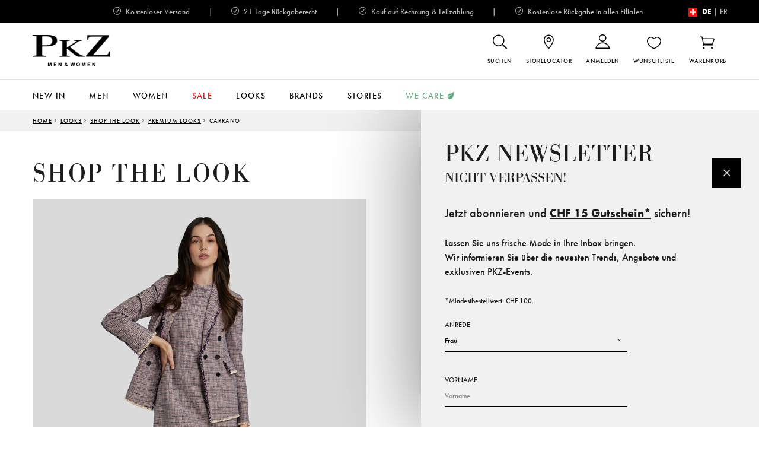

--- FILE ---
content_type: text/html; charset=utf-8
request_url: https://www.pkz.ch/de/carrano-43
body_size: 18291
content:

<!DOCTYPE html>
<html class="html-product-details-page">
<head>
    <title>PKZ.CH | Fashion Online-Shop |  Grosse Auswahl an Top-Marken. CARRANO</title>
    <meta http-equiv="Content-type" content="text/html;charset=UTF-8" />
    <meta name="description" content="Shoppen Sie im Online Shop von PKZ bereits heute die Looks von Morgen. Jetzt online Herren- und Damenbekleidung shoppen und von kostenlosem Versand profitieren!" />
    <meta name="keywords" content="PKZ, Fashion Online Shop, Herrenbekleidung, Damenbekleidung" />
    <meta name="generator" content="nopCommerce" />
    <meta name="p:domain_verify" content="27857ca2762cb36b177bae0d3480b027"/>
<link rel="alternate" href="https://www.pkz.ch/de/carrano-43"  hreflang="de" />
<link rel="alternate" href="https://www.pkz.ch/fr/carrano-43"  hreflang="fr" />

<meta property="og:type" content="product" />
<meta property="og:title" content="CARRANO" />
<meta property="og:description" content="" />
<meta property="og:image" content="https://imgsrv.pkz.ch/content/products/styletip/st_01140597.750.jpg?404=default-image.png" />
<meta property="og:url" content="https://www.pkz.ch/carrano-43" />
<meta property="og:site_name" content="PKZ" />
<meta property="twitter:card" content="summary" />
<meta property="twitter:site" content="PKZ" />
<meta property="twitter:title" content="CARRANO" />
<meta property="twitter:description" content="" />
<meta property="twitter:image" content="https://imgsrv.pkz.ch/content/products/styletip/st_01140597.750.jpg?404=default-image.png" />
<meta property="twitter:url" content="https://www.pkz.ch/carrano-43" />

    
    

    <script src="https://cloud.ccm19.de/app.js?apiKey=6584b94b113739c23c2030e079c1ddd082a6e9a984549515&amp;domain=66509a9f696b3f5c900f5882" referrerpolicy="origin"></script>
<script src="https://use.typekit.net/fza7dtm.js"></script>
<script>try { Typekit.load({ async: true }); } catch (e) { console.error(e.message) }</script>
    

<script type="text/javascript">
    var _bxq = _bxq || [];
    _bxq.push(['setAccount', 'pkz']);
    _bxq.push(['trackPageView']);

    _bxq.push(['trackProductView', '1140597']);

    (function () {
        var s = document.createElement('script');
        s.async = 1;
        s.src = '//track.bx-cloud.com/static/bav2.js';
        document.getElementsByTagName('head')[0].appendChild(s);
    })();
</script><script type="text/javascript" src="https://innofind-manis-prod.web.app/js/app.js"></script>
<script type="text/javascript">
    var errorCallback = function () {
        console.log('An InnoFind error occured');
    }
</script><script>
window.dataLayer = window.dataLayer || [];
dataLayer.push({
    'PageType':'ProductPage'
,   'PageUrl':'https://www.pkz.ch/carrano-43'
,   'email': 'guest'
,   'gender': ''
,   'id': '1140597'
,   'name': 'CARRANO'
,   'category': 'Looks > Shop the Look > Premium Looks'
,   'price': 0.00
,   'brand': 'Akris Punto'
,   'Detail': [{ 'name': 'Geschlecht', 'value': 'Women ' }]
});


</script>
<script src="/Plugins/FoxNetSoft.TrackingCodeManager/Scripts/gtmhelper.js"></script>
<script>
function deferGtmHelperLoad() {
    if (window.jQuery && window.gtmHelper) 
    {
        gtmHelper.initialize();
    }
    else
    {
        setTimeout(function () { deferGtmHelperLoad() }, 50);
    }
}
deferGtmHelperLoad();
</script>

<script>
window.dataLayer = window.dataLayer || [];
gtmHelper.addData('products', {
});
gtmHelper.addData('defaultSizeProducts', {
});
dataLayer.push({
    'event': 'view_item',
    'ecommerce': {
        'items': [
{
    'item_id': '',
    'item_name': 'Women Look Akris Punto ST028715',
    'item_brand': 'Akris Punto',
    'item_category': 'Looks',
    'item_category2': 'Shop the Look',
    'item_category3': 'Premium Looks',
    'item_category4': '',
    'item_category5': '',
    'item_variant': '',
    'price': 0.00,
    'quantity': 1
},
        ]
    }
});

dataLayer.push({
    'event':'pageview',
    'page_url_unified':'https://www.pkz.ch/de/carrano-43',
    'content_language':'de',
    'content_group': 'Looks/Shop_the_Look/Premium_Looks/CARRANO',
    'PageType':'ProductPage',
    'user_id':'f7c38ca4-bbd9-4d81-b9a2-01ded1f2ba0e',
});


</script>
<!-- Google Tag Manager -->
<script>(function(w,d,s,l,i){w[l]=w[l]||[];w[l].push({'gtm.start':
new Date().getTime(),event:'gtm.js'});var f=d.getElementsByTagName(s)[0],
j=d.createElement(s),dl=l!='dataLayer'?'&l='+l:'';j.async=true;j.src=
'https://www.googletagmanager.com/gtm.js?id='+i+dl;f.parentNode.insertBefore(j,f);
})(window,document,'script','dataLayer','GTM-MJQLVQ');</script>
<!-- End Google Tag Manager -->

    <link href="/Scripts/intltelinput/css/intlTelInput.css?v=0.2.9509.13833" rel="stylesheet" type="text/css" />
<link href="/Content/jquery-ui-themes/smoothness/jquery-ui.css?v=0.2.9509.13833" rel="stylesheet" type="text/css" />
<link href="/Themes/PKZ/Content/css/styles.css?v=0.2.9509.13833" rel="stylesheet" type="text/css" />
<link href="/Plugins/Boxalino/Content/addtocartslider.css?v=0.2.9509.13833" rel="stylesheet" type="text/css" />

    <script src="https://cdn.behamics.com/pkz/behamics.js?v=0.2.9509.13833" type="text/javascript"></script>
<script src="/Scripts/intltelinput/js/intlTelInput.min.js?v=0.2.9509.13833" type="text/javascript"></script>
<script src="https://cdnjs.cloudflare.com/ajax/libs/jquery/3.6.0/jquery.min.js?v=0.2.9509.13833" type="text/javascript"></script>
<script src="https://cdnjs.cloudflare.com/ajax/libs/jquery-validate/1.19.5/jquery.validate.min.js?v=0.2.9509.13833" type="text/javascript"></script>
<script src="https://cdnjs.cloudflare.com/ajax/libs/jquery-validation-unobtrusive/3.2.12/jquery.validate.unobtrusive.min.js?v=0.2.9509.13833" type="text/javascript"></script>
<script src="/Scripts/jquery-ui.min.js?v=0.2.9509.13833" type="text/javascript"></script>
<script src="/Themes/PKZ/Content/scripts/scripts.js?v=0.2.9509.13833" type="text/javascript"></script>
<script src="/Scripts/public.common.js?v=0.2.9509.13833" type="text/javascript"></script>
<script async src="//main.wi-platform-cloud.com/static/rti.min.js?v=0.2.9509.13833" type="text/javascript"></script>

    <link rel="canonical" href="https://www.pkz.ch/de/carrano-43" />

    
    
    
    
<link rel="shortcut icon" href="https://www.pkz.ch/favicon.ico" />
    <!--Powered by nopCommerce - http://www.nopCommerce.com-->
</head>
<body>
    

<!-- Google Tag Manager (noscript) -->
<noscript><iframe src="https://www.googletagmanager.com/ns.html?id=GTM-MJQLVQ"
height="0" width="0" style="display:none;visibility:hidden"></iframe></noscript>
<!-- End Google Tag Manager (noscript) -->



<div class="ajax-loading js-ajax-loading">
	<div class="ajax-loading__inner">
		Loading...
	</div>
</div>

<div id="notifications" class="notifications"></div>







<!--[if lte IE 7]>
    <div style="clear:both;height:59px;text-align:center;position:relative;">
        <a href="http://www.microsoft.com/windows/internet-explorer/default.aspx" target="_blank">
            <img src="/Themes/PKZ/Content/images/ie_warning.jpg" height="42" width="820" alt="You are using an outdated browser. For a faster, safer browsing experience, upgrade for free today." />
        </a>
    </div>
<![endif]-->



<div class="top-header">
    <div class="container">
        <ul class="top-header__list">
            <li class="top-header__list__item">
                <span class="top-header__list__item__icon icon_check_alt2" aria-hidden="true"></span> Kostenloser Versand
            </li>
            <li class="top-header__list__item">
                <span class="top-header__list__item__icon icon_check_alt2" aria-hidden="true"></span> 21 Tage Rückgaberecht
            </li>
            <li class="top-header__list__item">
                <span class="top-header__list__item__icon icon_check_alt2" aria-hidden="true"></span> Kauf auf Rechnung & Teilzahlung
            </li>
            <li class="top-header__list__item">
                <span class="top-header__list__item__icon icon_check_alt2" aria-hidden="true"></span> Kostenlose Rückgabe in allen Filialen
            </li>
            
    <li class="top-header__list__item">
        <img class="top-header__language__img" src="/Themes/PKZ/Content/images/ch.png" />
            <a class="top-header__language__selected" href="/de/changelanguage/2?returnurl=%2fcarrano-43">DE</a>
|            <a class="top-header__language" href="/de/changelanguage/3?returnurl=%2fcarrano-43">FR</a>
    </li>

        </ul>
    </div>
</div>

<header class="header">
    <div class="container">
        
<div class="search__container" style="right: 0px;">
<form action="/de/search" method="get">        <div class="search__header-wrapper">
            <span class="icon_search_mirrored"></span>
            <input type="text" class="js-search-input search__input" placeholder="Suchbegriff..." id="q" name="q" >
        </div>
</form></div>

        <a class="header__brand" href="/de/">
	<img title="" alt="PKZ" src="/Themes/PKZ/Content/images/logo.png" />
</a>

        <ul class="nav nav--inline header__nav header__right">
            
<li id="header-search" class="nav__item">
    <a class="nav__item__link icon-link">
        <span class="icon_search_mirrored icon-link__icon" aria-hidden="true"></span>
        <span class="icon-link__text">Suchen</span>
    </a>
</li>

    <li class="nav__item">
        <a href="/de/36-storelocator" class="nav__item__link" title="Storelocator">
                <span class="icon_topic_storelocator icon-link__icon"></span>
            <span class="icon-link__text">Storelocator</span>
        </a>
    </li>

    <li class="nav__item">
        <a class="nav__item__link icon-link" href="/de/login?ReturnUrl=%2Fde%2Fcarrano-43">
            <span class="icon-user icon-link__icon" aria-hidden="true"></span>
            <span class="icon-link__text">Anmelden</span>
        </a>
    </li>



    <li class="nav__item">
        <a class="nav__item__link icon-link" href="/de/wishlist" title="Wunschliste">
            <span class="icon-link__tag tag tag--pill js-wishlist-count"></span>
            <span class="icon_heart_alt icon-link__icon" aria-hidden="true"></span>
            <span class="icon-link__text">Wunschliste</span>
        </a>
    </li>
    <li id="navShoppingCart" class="nav__item">
        <a class="nav__item__link icon-link" href="/de/cart" title="Warenkorb">
            <span class="icon-link__tag tag tag--pill js-cart-count"></span>
            <span class="icon_cart_alt icon-link__icon" aria-hidden="true"></span>
            <span class="icon-link__text">Warenkorb</span>
        </a>
    </li>

<div id="flyout-cart"></div>
        </ul>
    </div>
</header>




<nav class="navbar navbar--justify navbar--sticky js-stickymenu-positioner js-navbar-sticky">
    <div class="container">
        

        <a class="navbar__brand navbar__element--stuck-show" href="/de/" title="Startseite">
            <img src="/Themes/PKZ/Content/images/logo-small.png" alt="" />
        </a>

        <ul class="nav navbar__nav nav--big">

                        <li class="nav__item">
                            <a class="nav__item__link js-tab-nav" href="#neu" title="">
                                New In
                            </a>
                        </li>
                    <li class="nav__item">
                            <a class="nav__item__link js-tab-nav" href="#men" title="Men">
                                Men
                            </a>
                    </li>
                    <li class="nav__item">
                            <a class="nav__item__link js-tab-nav" href="#women" title="Women">
                                Women
                            </a>
                    </li>
                    <li class="nav__item nav__item--highlight">
                            <a class="nav__item__link js-tab-nav" href="#sale" title="SALE">
                                SALE
                            </a>
                    </li>
                    <li class="nav__item">
                            <a class="nav__item__link js-tab-nav" href="#looksshopthelook" title="Looks">
                                Looks
                            </a>
                    </li>
            <li class="nav__item">
                <a class="nav__item__link js-tab-nav" href="#Brands" title="Brands">
                    Brands
                </a>
            </li>
            <li class="nav__item">
                    <a class="nav__item__link js-tab-nav" href="#news-flyout" title="Stories">
                        Stories
                    </a>
            </li>
            <li class="nav__item">
                <a class="nav__item__link nav__item__sustainability" href="/de/nachhaltigkeit">
                    We Care<img src="https://www.pkz.ch/Themes/PKZ/Content/images/leaf.png" />
                </a>
            </li>
        </ul>
        <ul class="navbar__right navbar__nav nav nav--inline navbar__element--stuck-show">
            <li class="nav__item">
                <a href="javascript:;" class="nav__item__link js-search-icon" title="">
                    <span class="icon_search"></span>
                </a>
            </li>
            <li class="nav__item">
                <a href="/de/wishlist" class="nav__item__link" title="">
                    <span class="icon_heart_alt"></span>
                </a>
            </li>
            <li class="nav__item">
                <a href="/de/cart" class="nav__item__link" title="">
                    <span class="icon_cart_alt"></span>
                </a>
            </li>
        </ul>
    </div>
    <div class="navbar__menu">
                    <div class="navbar__menu__content" id="neu">
                        <div class="container">
                            <div class="row">
<div class="col-xs-3">
    <ul class="nav nav--list">
        <li class="nav__header">
            <a href="/de/4-new-women" title="New Women">
                NEUHEITEN WOMEN
            </a>
        </li>
            <li class="nav__item">
                <a href="/de/new-bekleidung-damen" title="Bekleidung">
                    Bekleidung
                </a>
            </li>
            <li class="nav__item">
                <a href="/de/new-schuhe-damen" title="Schuhe">
                    Schuhe
                </a>
            </li>
            <li class="nav__item">
                <a href="/de/new-accessoires-damen" title="Accessoires">
                    Accessoires
                </a>
            </li>
        <li class="nav__item">
            <a class="nav__item__link--brandlist" href="/de/4-new-women" title="New Women">
                <span style='font-size: 12px; font-weight: bold'>> Alle Neuheiten anzeigen</span>
            </a>
        </li>
    </ul>
</div>
<div class="col-xs-3">
    <a href="/de/4-new-women">
        <img class="thumbnail__brand__image" src="https://imgsrv.pkz.ch/content/0000898564.jpg?404=default-image.png" />
        <p class="thumbnail__brand__title nav--list">
            > Jetzt Neuheiten entdecken
        </p>
    </a>
</div><div class="col-xs-3">
    <ul class="nav nav--list">
        <li class="nav__header">
            <a href="/de/5-new-men" title="New Men">
                NEUHEITEN MEN
            </a>
        </li>
            <li class="nav__item">
                <a href="/de/new-bekleidung-herren" title="Bekleidung">
                    Bekleidung
                </a>
            </li>
            <li class="nav__item">
                <a href="/de/new-schuhe-herren" title="Schuhe">
                    Schuhe
                </a>
            </li>
        <li class="nav__item">
            <a class="nav__item__link--brandlist" href="/de/5-new-men" title="New Men">
                <span style='font-size: 12px; font-weight: bold'>> Alle Neuheiten anzeigen</span>
            </a>
        </li>
    </ul>
</div>
<div class="col-xs-3">
    <a href="/de/5-new-men">
        <img class="thumbnail__brand__image" src="https://imgsrv.pkz.ch/content/0000898560.jpg?404=default-image.png" />
        <p class="thumbnail__brand__title nav--list">
            > Jetzt Neuheiten entdecken
        </p>
    </a>
</div>                            </div>
                        </div>
                    </div>
                    <div class="navbar__menu__content" id="men">
                        <div class="container">
                            <div class="row">
                                    <div class="col-xs-3">
                                        <ul class="nav nav--list">
                                            <li class="nav__header">
                                                <a href="/de/bekleidung-herren" title="Bekleidung">
                                                    Bekleidung
                                                </a>
                                            </li>
                                                <li class="nav__item">
                                                    <a href="/de/hemden-herren" class="nav__item__link" title="Hemden">
                                                        Hemden
                                                    </a>
                                                </li>
                                                <li class="nav__item">
                                                    <a href="/de/193-men-hosen" class="nav__item__link" title="Hosen">
                                                        Hosen
                                                    </a>
                                                </li>
                                                <li class="nav__item">
                                                    <a href="/de/jeans-herren" class="nav__item__link" title="Jeans">
                                                        Jeans
                                                    </a>
                                                </li>
                                                <li class="nav__item">
                                                    <a href="/de/208-men-pullover-strickjacken" class="nav__item__link" title="Pullover &amp; Strickjacken">
                                                        Pullover &amp; Strickjacken
                                                    </a>
                                                </li>
                                                <li class="nav__item">
                                                    <a href="/de/246-men-jacken" class="nav__item__link" title="Jacken">
                                                        Jacken
                                                    </a>
                                                </li>
                                                <li class="nav__item">
                                                    <a href="/de/267-men-vestons" class="nav__item__link" title="Vestons">
                                                        Vestons
                                                    </a>
                                                </li>
                                                <li class="nav__item">
                                                    <a href="/de/237-men-anz%C3%BCge" class="nav__item__link" title="Anz&#252;ge">
                                                        Anz&#252;ge
                                                    </a>
                                                </li>
                                                <li class="nav__item">
                                                    <a href="/de/polo-shirts-herren" class="nav__item__link" title="Polo-Shirts">
                                                        Polo-Shirts
                                                    </a>
                                                </li>
                                                <li class="nav__item">
                                                    <a href="/de/199-men-t-shirts-shirts" class="nav__item__link" title="T-Shirts &amp; Shirts">
                                                        T-Shirts &amp; Shirts
                                                    </a>
                                                </li>
                                                <li class="nav__item">
                                                    <a href="/de/men-sweat" class="nav__item__link" title="Hoodies &amp; Sweatshirts">
                                                        Hoodies &amp; Sweatshirts
                                                    </a>
                                                </li>
                                                <li class="nav__item">
                                                    <a href="/de/240-men-m%C3%A4ntel" class="nav__item__link" title="M&#228;ntel">
                                                        M&#228;ntel
                                                    </a>
                                                </li>
                                                <li class="nav__item">
                                                    <a href="/de/256-men-gilets-westen" class="nav__item__link" title="Gilets &amp; Westen">
                                                        Gilets &amp; Westen
                                                    </a>
                                                </li>
                                                <li class="nav__item">
                                                    <a href="/de/260-men-w%C3%A4sche" class="nav__item__link" title="W&#228;sche &amp; Loungewear">
                                                        W&#228;sche &amp; Loungewear
                                                    </a>
                                                </li>
                                                <li class="nav__item">
                                                    <a href="/de/195-men-bermudas-shorts" class="nav__item__link" title="Shorts">
                                                        Shorts
                                                    </a>
                                                </li>
                                                <li class="nav__item">
                                                    <a href="/de/198-men-badehosen" class="nav__item__link" title="Badehosen">
                                                        Badehosen
                                                    </a>
                                                </li>
                                                <li class="nav__item">
                                                    <a href="/de/326-men-grosse-gr%C3%B6ssen" class="nav__item__link" title="Grosse Gr&#246;ssen">
                                                        Grosse Gr&#246;ssen
                                                    </a>
                                                </li>
                                        </ul>
                                    </div>
                                    <div class="col-xs-3">
                                        <ul class="nav nav--list">
                                            <li class="nav__header">
                                                <a href="/de/schuhe-herren" title="Schuhe">
                                                    Schuhe
                                                </a>
                                            </li>
                                                <li class="nav__item">
                                                    <a href="/de/stiefel-boots-bottinen-herren" class="nav__item__link" title="Boots &amp; Bottinen">
                                                        Boots &amp; Bottinen
                                                    </a>
                                                </li>
                                                <li class="nav__item">
                                                    <a href="/de/sneaker-herren" class="nav__item__link" title="Sneakers">
                                                        Sneakers
                                                    </a>
                                                </li>
                                                <li class="nav__item">
                                                    <a href="/de/business-schuhe-herren" class="nav__item__link" title="Business-Schuhe">
                                                        Business-Schuhe
                                                    </a>
                                                </li>
                                                <li class="nav__item">
                                                    <a href="/de/schn%C3%BCrschuhe-8" class="nav__item__link" title="Schn&#252;rschuhe">
                                                        Schn&#252;rschuhe
                                                    </a>
                                                </li>
                                                <li class="nav__item">
                                                    <a href="/de/loafers-herren" class="nav__item__link" title="Loafers &amp; Slippers">
                                                        Loafers &amp; Slippers
                                                    </a>
                                                </li>
                                                <li class="nav__item">
                                                    <a href="/de/sandalen-herren" class="nav__item__link" title="Sandalen">
                                                        Sandalen
                                                    </a>
                                                </li>
                                                <li class="nav__item">
                                                    <a href="/de/schuhzubehoer-herren" class="nav__item__link" title="Schuhzubeh&#246;r">
                                                        Schuhzubeh&#246;r
                                                    </a>
                                                </li>
                                        </ul>
                                    </div>
                                    <div class="col-xs-3">
                                        <ul class="nav nav--list">
                                            <li class="nav__header">
                                                <a href="/de/accessoires-herren" title="ACCESSOIRES">
                                                    ACCESSOIRES
                                                </a>
                                            </li>
                                                <li class="nav__item">
                                                    <a href="/de/213-men-g%C3%BCrtel" class="nav__item__link" title="G&#252;rtel">
                                                        G&#252;rtel
                                                    </a>
                                                </li>
                                                <li class="nav__item">
                                                    <a href="/de/218-men-h%C3%BCte-m%C3%BCtzen" class="nav__item__link" title="H&#252;te &amp; M&#252;tzen">
                                                        H&#252;te &amp; M&#252;tzen
                                                    </a>
                                                </li>
                                                <li class="nav__item">
                                                    <a href="/de/219-men-schals" class="nav__item__link" title="Schals &amp; T&#252;cher">
                                                        Schals &amp; T&#252;cher
                                                    </a>
                                                </li>
                                                <li class="nav__item">
                                                    <a href="/de/212-men-accessoires" class="nav__item__link" title="Krawatten &amp; Accessoires">
                                                        Krawatten &amp; Accessoires
                                                    </a>
                                                </li>
                                                <li class="nav__item">
                                                    <a href="/de/217-men-handschuhe" class="nav__item__link" title="Handschuhe">
                                                        Handschuhe
                                                    </a>
                                                </li>
                                                <li class="nav__item">
                                                    <a href="/de/225-men-taschen" class="nav__item__link" title="Taschen &amp; Portemonnaies">
                                                        Taschen &amp; Portemonnaies
                                                    </a>
                                                </li>
                                                <li class="nav__item">
                                                    <a href="/de/223-men-sonnenbrillen" class="nav__item__link" title="Sonnenbrillen">
                                                        Sonnenbrillen
                                                    </a>
                                                </li>
                                                <li class="nav__item">
                                                    <a href="/de/268-men-boutique" class="nav__item__link" title="Boutique">
                                                        Boutique
                                                    </a>
                                                </li>
                                        </ul>
                                    </div>
                                    <div class="col-xs-3">
                                        <ul class="nav nav--list">
                                            <li class="nav__header">
                                                <a href="/de/294-men-specials" title="INSPIRATION">
                                                    INSPIRATION
                                                </a>
                                            </li>
                                                <li class="nav__item">
                                                    <a href="/de/modern-gentleman" class="nav__item__link" title="Classic Revival">
                                                        Classic Revival
                                                    </a>
                                                </li>
                                                <li class="nav__item">
                                                    <a href="/de/new-alpine" class="nav__item__link" title="Hoch hinaus">
                                                        Hoch hinaus
                                                    </a>
                                                </li>
                                                <li class="nav__item">
                                                    <a href="/de/swiss-heritage" class="nav__item__link" title="Heritage Style">
                                                        Heritage Style
                                                    </a>
                                                </li>
                                                <li class="nav__item">
                                                    <a href="/de/modern-business-3" class="nav__item__link" title="Semi Business">
                                                        Semi Business
                                                    </a>
                                                </li>
                                                <li class="nav__item">
                                                    <a href="/de/der-berg-ruft-4" class="nav__item__link" title="Der Berg ruft">
                                                        Der Berg ruft
                                                    </a>
                                                </li>
                                                <li class="nav__item">
                                                    <a href="/de/paul-kehl-collection" class="nav__item__link" title="Paul, Paul Kehl &amp; Burger">
                                                        Paul, Paul Kehl &amp; Burger
                                                    </a>
                                                </li>
                                                <li class="nav__item">
                                                    <a href="/de/festive-looks-2" class="nav__item__link" title="Festive Styles">
                                                        Festive Styles
                                                    </a>
                                                </li>
                                                <li class="nav__item">
                                                    <a href="/de/shop-the-magazine-3" class="nav__item__link" title="Shop the Magazine">
                                                        Shop the Magazine
                                                    </a>
                                                </li>
                                                <li class="nav__item">
                                                    <a href="/de/preishits-herren" class="nav__item__link" title="Preishits for him">
                                                        Preishits for him
                                                    </a>
                                                </li>
                                        </ul>
                                    </div>
                            </div>
                        </div>
                    </div>
                    <div class="navbar__menu__content" id="women">
                        <div class="container">
                            <div class="row">
                                    <div class="col-xs-3">
                                        <ul class="nav nav--list">
                                            <li class="nav__header">
                                                <a href="/de/295-women-bekleidung" title="Bekleidung">
                                                    Bekleidung
                                                </a>
                                            </li>
                                                <li class="nav__item">
                                                    <a href="/de/151-women-pullover-strick" class="nav__item__link" title="Pullover &amp; Strick">
                                                        Pullover &amp; Strick
                                                    </a>
                                                </li>
                                                <li class="nav__item">
                                                    <a href="/de/108-women-hosen" class="nav__item__link" title="Hosen">
                                                        Hosen
                                                    </a>
                                                </li>
                                                <li class="nav__item">
                                                    <a href="/de/102-women-jeans" class="nav__item__link" title="Jeans">
                                                        Jeans
                                                    </a>
                                                </li>
                                                <li class="nav__item">
                                                    <a href="/de/maentel-damen-" class="nav__item__link" title="M&#228;ntel">
                                                        M&#228;ntel
                                                    </a>
                                                </li>
                                                <li class="nav__item">
                                                    <a href="/de/jacken-damen" class="nav__item__link" title="Jacken">
                                                        Jacken
                                                    </a>
                                                </li>
                                                <li class="nav__item">
                                                    <a href="/de/99-women-r%C3%B6cke-jupes" class="nav__item__link" title="R&#246;cke &amp; Jupes">
                                                        R&#246;cke &amp; Jupes
                                                    </a>
                                                </li>
                                                <li class="nav__item">
                                                    <a href="/de/87-women-kleider-dresses" class="nav__item__link" title="Kleider">
                                                        Kleider
                                                    </a>
                                                </li>
                                                <li class="nav__item">
                                                    <a href="/de/84-women-blazer" class="nav__item__link" title="Blazer">
                                                        Blazer
                                                    </a>
                                                </li>
                                                <li class="nav__item">
                                                    <a href="/de/anzuege-damen" class="nav__item__link" title="Anz&#252;ge">
                                                        Anz&#252;ge
                                                    </a>
                                                </li>
                                                <li class="nav__item">
                                                    <a href="/de/90-women-blusen-tuniken" class="nav__item__link" title="Blusen &amp; Tuniken">
                                                        Blusen &amp; Tuniken
                                                    </a>
                                                </li>
                                                <li class="nav__item">
                                                    <a href="/de/94-women-t-shirts-shirts" class="nav__item__link" title="T-Shirts &amp; Shirts">
                                                        T-Shirts &amp; Shirts
                                                    </a>
                                                </li>
                                                <li class="nav__item">
                                                    <a href="/de/79-women-gilets-westen" class="nav__item__link" title="Gilets &amp; Westen">
                                                        Gilets &amp; Westen
                                                    </a>
                                                </li>
                                                <li class="nav__item">
                                                    <a href="/de/157-women-overalls" class="nav__item__link" title="Overalls &amp; Jumpsuits">
                                                        Overalls &amp; Jumpsuits
                                                    </a>
                                                </li>
                                                <li class="nav__item">
                                                    <a href="/de/150-women-w%C3%A4sche" class="nav__item__link" title="W&#228;sche &amp; Loungewear">
                                                        W&#228;sche &amp; Loungewear
                                                    </a>
                                                </li>
                                        </ul>
                                    </div>
                                    <div class="col-xs-3">
                                        <ul class="nav nav--list">
                                            <li class="nav__header">
                                                <a href="/de/132-women-schuhe" title="Schuhe">
                                                    Schuhe
                                                </a>
                                            </li>
                                                <li class="nav__item">
                                                    <a href="/de/141-women-ankle-boots-stiefeletten" class="nav__item__link" title="Boots &amp; Stiefeletten">
                                                        Boots &amp; Stiefeletten
                                                    </a>
                                                </li>
                                                <li class="nav__item">
                                                    <a href="/de/women-halbschuhe" class="nav__item__link" title="Halbschuhe">
                                                        Halbschuhe
                                                    </a>
                                                </li>
                                                <li class="nav__item">
                                                    <a href="/de/137-women-sneakers" class="nav__item__link" title="Sneakers">
                                                        Sneakers
                                                    </a>
                                                </li>
                                                <li class="nav__item">
                                                    <a href="/de/136-women-stiefel" class="nav__item__link" title="Stiefel">
                                                        Stiefel
                                                    </a>
                                                </li>
                                                <li class="nav__item">
                                                    <a href="/de/135-women-pumps-high-heels" class="nav__item__link" title="High Heels &amp; Pumps">
                                                        High Heels &amp; Pumps
                                                    </a>
                                                </li>
                                                <li class="nav__item">
                                                    <a href="/de/134-women-ballerinas" class="nav__item__link" title="Ballerinas">
                                                        Ballerinas
                                                    </a>
                                                </li>
                                                <li class="nav__item">
                                                    <a href="/de/133-women-sandalen-sandaletten" class="nav__item__link" title="Sandalen &amp; Sandaletten">
                                                        Sandalen &amp; Sandaletten
                                                    </a>
                                                </li>
                                                <li class="nav__item">
                                                    <a href="/de/hausschuhe-damen" class="nav__item__link" title="Hausschuhe">
                                                        Hausschuhe
                                                    </a>
                                                </li>
                                                <li class="nav__item">
                                                    <a href="/de/schuhzubeh%C3%B6r-2" class="nav__item__link" title="Schuhzubeh&#246;r">
                                                        Schuhzubeh&#246;r
                                                    </a>
                                                </li>
                                        </ul>
                                    </div>
                                    <div class="col-xs-3">
                                        <ul class="nav nav--list">
                                            <li class="nav__header">
                                                <a href="/de/women-accessoires" title="Accessoires">
                                                    Accessoires
                                                </a>
                                            </li>
                                                <li class="nav__item">
                                                    <a href="/de/142-women-taschen" class="nav__item__link" title="Taschen">
                                                        Taschen
                                                    </a>
                                                </li>
                                                <li class="nav__item">
                                                    <a href="/de/117-women-schals-tuecher" class="nav__item__link" title="Schals &amp; T&#252;cher">
                                                        Schals &amp; T&#252;cher
                                                    </a>
                                                </li>
                                                <li class="nav__item">
                                                    <a href="/de/huete-muetzen-damen" class="nav__item__link" title="H&#252;te &amp; M&#252;tzen">
                                                        H&#252;te &amp; M&#252;tzen
                                                    </a>
                                                </li>
                                                <li class="nav__item">
                                                    <a href="/de/119-women-g%C3%BCrtel" class="nav__item__link" title="G&#252;rtel">
                                                        G&#252;rtel
                                                    </a>
                                                </li>
                                                <li class="nav__item">
                                                    <a href="/de/women-portemonnaies-etuis" class="nav__item__link" title="Portemonnaies &amp; Etuis">
                                                        Portemonnaies &amp; Etuis
                                                    </a>
                                                </li>
                                                <li class="nav__item">
                                                    <a href="/de/118-women-handschuhe" class="nav__item__link" title="Handschuhe">
                                                        Handschuhe
                                                    </a>
                                                </li>
                                                <li class="nav__item">
                                                    <a href="/de/122-women-sonnenbrillen" class="nav__item__link" title="Sonnenbrillen">
                                                        Sonnenbrillen
                                                    </a>
                                                </li>
                                                <li class="nav__item">
                                                    <a href="/de/beauty-und-duefte-damen" class="nav__item__link" title="Beauty &amp; D&#252;fte">
                                                        Beauty &amp; D&#252;fte
                                                    </a>
                                                </li>
                                                <li class="nav__item">
                                                    <a href="/de/126-women-schmuck" class="nav__item__link" title="Schmuck">
                                                        Schmuck
                                                    </a>
                                                </li>
                                                <li class="nav__item">
                                                    <a href="/de/156-women-boutique" class="nav__item__link" title="Boutique">
                                                        Boutique
                                                    </a>
                                                </li>
                                        </ul>
                                    </div>
                                    <div class="col-xs-3">
                                        <ul class="nav nav--list">
                                            <li class="nav__header">
                                                <a href="/de/292-women-specials" title="INSPIRATION">
                                                    INSPIRATION
                                                </a>
                                            </li>
                                                <li class="nav__item">
                                                    <a href="/de/shop-the-magazine-4" class="nav__item__link" title="Shop the Magazine">
                                                        Shop the Magazine
                                                    </a>
                                                </li>
                                                <li class="nav__item">
                                                    <a href="/de/romantic-nostalgia" class="nav__item__link" title="Nostalgic Chic">
                                                        Nostalgic Chic
                                                    </a>
                                                </li>
                                                <li class="nav__item">
                                                    <a href="/de/winter-wonderland-2" class="nav__item__link" title="Winter Wonderland">
                                                        Winter Wonderland
                                                    </a>
                                                </li>
                                                <li class="nav__item">
                                                    <a href="/de/retro-romance" class="nav__item__link" title="Retro Romance">
                                                        Retro Romance
                                                    </a>
                                                </li>
                                                <li class="nav__item">
                                                    <a href="/de/maerchenwald" class="nav__item__link" title="M&#228;rchenwald">
                                                        M&#228;rchenwald
                                                    </a>
                                                </li>
                                                <li class="nav__item">
                                                    <a href="/de/winterzauber" class="nav__item__link" title="Winterzauber ">
                                                        Winterzauber 
                                                    </a>
                                                </li>
                                                <li class="nav__item">
                                                    <a href="/de/paul-kehl-collection-2" class="nav__item__link" title="Paul Kehl Collection">
                                                        Paul Kehl Collection
                                                    </a>
                                                </li>
                                                <li class="nav__item">
                                                    <a href="/de/festive-wear" class="nav__item__link" title="Festive Wear">
                                                        Festive Wear
                                                    </a>
                                                </li>
                                                <li class="nav__item">
                                                    <a href="/de/preishits-damen" class="nav__item__link" title="Preishits for her">
                                                        Preishits for her
                                                    </a>
                                                </li>
                                        </ul>
                                    </div>
                            </div>
                        </div>
                    </div>
                    <div class="navbar__menu__content" id="sale">
                        <div class="container">
                            <div class="row">
<div class="col-xs-3">
    <ul class="nav nav--list">
        <li class="nav__header">
            <a href="/de/7-sale-damen" title="SALE">
                SALE Women
            </a>
        </li>
            <li class="nav__item">
                <a href="/de/sale-bekleidung-damen" title="Bekleidung">
                    Bekleidung
                </a>
            </li>
            <li class="nav__item">
                <a href="/de/sale-schuhe-damen" title="Schuhe">
                    Schuhe
                </a>
            </li>
            <li class="nav__item">
                <a href="/de/sale-accessoires-damen" title="Accessoires">
                    Accessoires
                </a>
            </li>
        <li class="nav__item">
            <a class="nav__item__link--brandlist" href="/de/7-sale-damen" title="SALE">
                <span style='font-size: 12px; font-weight: bold'>> Alle Artikel anzeigen</span>
            </a>
        </li>
    </ul>
</div>
<div class="col-xs-3">
    <a href="/7-sale-damen">
        <img class="thumbnail__brand__image" src="https://imgsrv.pkz.ch/content/0000898566.jpg?404=default-image.png" />
        <p class="thumbnail__brand__title nav--list">
            > Jetzt von attraktiven Angeboten profitieren
        </p>
    </a>
</div><div class="col-xs-3">
    <ul class="nav nav--list">
        <li class="nav__header">
            <a href="/de/8-sale-men" title="SALE">
                SALE Men
            </a>
        </li>
            <li class="nav__item">
                <a href="/de/sale-bekleidung-herren" title="Bekleidung">
                    Bekleidung
                </a>
            </li>
            <li class="nav__item">
                <a href="/de/sale-schuhe-herren" title="Schuhe">
                    Schuhe
                </a>
            </li>
            <li class="nav__item">
                <a href="/de/sale-accessoires-herren" title="Accessoires">
                    Accessoires
                </a>
            </li>
        <li class="nav__item">
            <a class="nav__item__link--brandlist" href="/de/8-sale-men" title="SALE">
                <span style='font-size: 12px; font-weight: bold'>> Alle Artikel anzeigen</span>
            </a>
        </li>
    </ul>
</div>
<div class="col-xs-3">
    <a href="/8-sale-men">
        <img class="thumbnail__brand__image" src="https://imgsrv.pkz.ch/content/0000898562.jpg?404=default-image.png" />
        <p class="thumbnail__brand__title nav--list">
            > Jetzt von attraktiven Angeboten profitieren
        </p>
    </a>
</div>                            </div>
                        </div>
                    </div>
                    <div class="navbar__menu__content" id="looksshopthelook">
                        <div class="container">
                            <div class="row">
<div class="col-xs-3">
    <ul class="nav nav--list">
        <li class="nav__header">
            <a href="/de/shop-the-look-damen" title="Shop the Look">
                LOOKS WOMEN
            </a>
        </li>
            <li class="nav__item">
                <a href="/de/saisonale-inspiration-damen" title="Saisonale Inspiration">
                    Saisonale Inspiration
                </a>
            </li>
            <li class="nav__item">
                <a href="/de/looks-aus-dem-magazin-damen" title="Looks aus dem Magazin">
                    Looks aus dem Magazin
                </a>
            </li>
            <li class="nav__item">
                <a href="/de/premium-looks-damen" title="Premium Looks">
                    Premium Looks
                </a>
            </li>
            <li class="nav__item">
                <a href="/de/trendy-outerwear-damen" title="Trendy Outerwear">
                    Trendy Outerwear
                </a>
            </li>
            <li class="nav__item">
                <a href="/de/trendy-dresses-looks-damen" title="Trendy Dresses">
                    Trendy Dresses
                </a>
            </li>
            <li class="nav__item">
                <a href="/de/freizeit-looks-damen" title="City Styles">
                    City Styles
                </a>
            </li>
            <li class="nav__item">
                <a href="/de/romantisch-verspielte-looks-damen" title="Elegante Outfits">
                    Elegante Outfits
                </a>
            </li>
            <li class="nav__item">
                <a href="/de/festliche-auftritte-damen" title="Festive Looks">
                    Festive Looks
                </a>
            </li>
            <li class="nav__item">
                <a href="/de/business-outfits-damen" title="Business Outfits">
                    Business Outfits
                </a>
            </li>
        <li class="nav__item">
            <a class="nav__item__link--brandlist" href="/de/shop-the-look-damen" title="Shop the Look">
                <span style='font-size: 12px; font-weight: bold'>> Alle Looks anzeigen</span>
            </a>
        </li>
    </ul>
</div>
<div class="col-xs-3">
    <a href="/shop-the-look-damen">
        <img class="thumbnail__brand__image" src="https://imgsrv.pkz.ch/content/0000898565.jpg?404=default-image.png" />
        <p class="thumbnail__brand__title nav--list">
            > Entdecken Sie stilvolle Looks
        </p>
    </a>
</div><div class="col-xs-3">
    <ul class="nav nav--list">
        <li class="nav__header">
            <a href="/de/shop-the-look-herren" title="Shop the Look">
                LOOKS MEN
            </a>
        </li>
            <li class="nav__item">
                <a href="/de/saisonale-inspirationen" title="Saisonale Inspiration">
                    Saisonale Inspiration
                </a>
            </li>
            <li class="nav__item">
                <a href="/de/looks-aus-dem-magazin-herren" title="Looks aus dem Magazin">
                    Looks aus dem Magazin
                </a>
            </li>
            <li class="nav__item">
                <a href="/de/business-outfits-herren" title="Business Outfits">
                    Business Outfits
                </a>
            </li>
            <li class="nav__item">
                <a href="/de/smart-casual-looks-herren" title="Smart Casual Looks">
                    Smart Casual Looks
                </a>
            </li>
            <li class="nav__item">
                <a href="/de/festliche-auftritte-herren" title="Festliche Auftritte">
                    Festliche Auftritte
                </a>
            </li>
            <li class="nav__item">
                <a href="/de/sportliche-looks-herren" title="Casual Looks">
                    Casual Looks
                </a>
            </li>
        <li class="nav__item">
            <a class="nav__item__link--brandlist" href="/de/shop-the-look-herren" title="Shop the Look">
                <span style='font-size: 12px; font-weight: bold'>> Alle Looks anzeigen</span>
            </a>
        </li>
    </ul>
</div>
<div class="col-xs-3">
    <a href="/shop-the-look-herren">
        <img class="thumbnail__brand__image" src="https://imgsrv.pkz.ch/content/0000898561.jpg?404=default-image.png" />
        <p class="thumbnail__brand__title nav--list">
            > Entdecken Sie stilvolle Looks
        </p>
    </a>
</div>                            </div>
                        </div>
                    </div>
        
        <div class="navbar__menu__content" id="Brands">
            <div class="container">
                <div class="row">
                    <div class="col-xs-9">
                        <div class="row">
                            <div class="col-xs-4">
                                <ul class="nav nav--list">
                                    <li class="nav__header">
                                        Neu
                                    </li>
                                        <li class="nav__item">
                                            <a href="/de/barbour" title="Barbour">
                                                Barbour
                                            </a>
                                        </li>
                                        <li class="nav__item">
                                            <a href="/de/raffaello-rossi-3" title="Raffaello Rossi">
                                                Raffaello Rossi
                                            </a>
                                        </li>
                                        <li class="nav__item">
                                            <a href="/de/odare" title="Odare">
                                                Odare
                                            </a>
                                        </li>
                                        <li class="nav__item">
                                            <a href="/de/458-marc-jacobs" title="Marc Jacobs">
                                                Marc Jacobs
                                            </a>
                                        </li>
                                        <li class="nav__item">
                                            <a href="/de/eleventy" title="Eleventy">
                                                Eleventy
                                            </a>
                                        </li>
                                        <li class="nav__item">
                                            <a href="/de/193-botkier" title="BOSS CAMEL">
                                                BOSS CAMEL
                                            </a>
                                        </li>
                                        <li class="nav__item">
                                            <a href="/de/34-liebeskind" title="Liebeskind">
                                                Liebeskind
                                            </a>
                                        </li>
                                        <li class="nav__item">
                                            <a href="/de/112-etiqueta-negra" title="Paul Smith">
                                                Paul Smith
                                            </a>
                                        </li>
                                        <li class="nav__item">
                                            <a href="/de/aigner" title="Aigner">
                                                Aigner
                                            </a>
                                        </li>
                                        <li class="nav__item">
                                            <a href="/de/magnanni" title="Magnanni">
                                                Magnanni
                                            </a>
                                        </li>
                                </ul>
                            </div>
                            <div class="col-xs-4">
                                <ul class="nav nav--list">
                                    <li class="nav__header">
                                        Top
                                    </li>
                                        <li class="nav__item">
                                            <a href="/de/paulkehl" title="Paul Kehl">
                                                Paul Kehl
                                            </a>
                                        </li>
                                        <li class="nav__item">
                                            <a href="/de/marc-o-polo" title="Marc O&#39;Polo">
                                                Marc O&#39;Polo
                                            </a>
                                        </li>
                                        <li class="nav__item">
                                            <a href="/de/406-cambio" title="Cambio">
                                                Cambio
                                            </a>
                                        </li>
                                        <li class="nav__item">
                                            <a href="/de/brax" title="Brax">
                                                Brax
                                            </a>
                                        </li>
                                        <li class="nav__item">
                                            <a href="/de/312-polo-ralph-lauren" title="Polo Ralph Lauren Men">
                                                Polo Ralph Lauren Men
                                            </a>
                                        </li>
                                        <li class="nav__item">
                                            <a href="/de/mos-mosh" title="Mos Mosh">
                                                Mos Mosh
                                            </a>
                                        </li>
                                        <li class="nav__item">
                                            <a href="/de/pauline" title="Pauline">
                                                Pauline
                                            </a>
                                        </li>
                                        <li class="nav__item">
                                            <a href="/de/drykorn" title="Drykorn">
                                                Drykorn
                                            </a>
                                        </li>
                                        <li class="nav__item">
                                            <a href="/de/316-paul" title="Paul">
                                                Paul
                                            </a>
                                        </li>
                                        <li class="nav__item">
                                            <a href="/de/586-tommy-hilfiger" title="Tommy Hilfiger">
                                                Tommy Hilfiger
                                            </a>
                                        </li>
                                </ul>
                            </div>
                            <div class="col-xs-4">
                                <ul class="nav nav--list">
                                    <li class="nav__header">
                                        Premium
                                    </li>
                                        <li class="nav__item">
                                            <a href="/de/42-marc-cain" title="Marc Cain">
                                                Marc Cain
                                            </a>
                                        </li>
                                        <li class="nav__item">
                                            <a href="/de/304-luisa-cerano" title="Luisa Cerano">
                                                Luisa Cerano
                                            </a>
                                        </li>
                                        <li class="nav__item">
                                            <a href="/de/boss-men" title="BOSS Men">
                                                BOSS Men
                                            </a>
                                        </li>
                                        <li class="nav__item">
                                            <a href="/de/eton" title="Eton">
                                                Eton
                                            </a>
                                        </li>
                                        <li class="nav__item">
                                            <a href="/de/hugo" title="HUGO">
                                                HUGO
                                            </a>
                                        </li>
                                        <li class="nav__item">
                                            <a href="/de/58-boss" title="BOSS Women">
                                                BOSS Women
                                            </a>
                                        </li>
                                        <li class="nav__item">
                                            <a href="/de/maxmara-studio" title="Max Mara Studio">
                                                Max Mara Studio
                                            </a>
                                        </li>
                                        <li class="nav__item">
                                            <a href="/de/windsor" title="windsor.">
                                                windsor.
                                            </a>
                                        </li>
                                        <li class="nav__item">
                                            <a href="/de/391-akris-punto" title="Akris Punto">
                                                Akris Punto
                                            </a>
                                        </li>
                                        <li class="nav__item">
                                            <a href="/de/burger" title="Burger Collection">
                                                Burger Collection
                                            </a>
                                        </li>
                                </ul>
                            </div>
                        </div>
                        <div class="row">
                            <div class="col-xs-3">
                                <a class="nav__item__link--brandlist" href="/de/manufacturer/all">
                                    <span style='font-weight: bold'> > Alle Brands anzeigen</span>
                                </a>
                            </div>
                        </div>
                    </div>
                    <div class="col-xs-3">
                        <a href="/de/maxmara-weekend">
                            <img class="thumbnail__brand__image" src="https://imgsrv.pkz.ch/content/0000898568.jpg?404=default-image.png" />
                            <p class="thumbnail__brand__title nav--list">
                                > Entdecken Sie jetzt die neue Kollektion
                            </p>
                        </a>
                    </div>
                </div>
            </div>
        </div>
        
        <div class="navbar__menu__content" id="news-flyout">
            <div class="container">
                <div class="row">
                        <div class="col-xs-3">
                            <a href="/de/pkz-advent-special-eine-nacht-im-1000-sterne-hotel?TopCategory=news">
                                <img class="thumbnail__brand__image" src="https://imgsrv.pkz.ch/content/0000891158.jpg?404=default-image.png" />
                                <p class="thumbnail__brand__title nav--list">
                                    > WIN NOW - Winternacht mit Wow-Effekt
                                </p>
                            </a>
                        </div>
                        <div class="col-xs-3">
                            <a href="/de/pkz-advent-special-gewinnen-sie-eine-luxuri%C3%B6se-auszeit-im-the-chedi-andermatt?TopCategory=news">
                                <img class="thumbnail__brand__image" src="https://imgsrv.pkz.ch/content/0000891307.jpg?404=default-image.png" />
                                <p class="thumbnail__brand__title nav--list">
                                    > PKZ ADVENT SPECIAL - Luxuriöse Auszeit im The Chedi Andermatt!
                                </p>
                            </a>
                        </div>
                        <div class="col-xs-3">
                            <a href="/de/ein-winterm%C3%A4rchen-f%C3%BCr-die-ganze-familie-das-alpengold-hotel-davos?TopCategory=news">
                                <img class="thumbnail__brand__image" src="https://imgsrv.pkz.ch/content/0000894126.jpg?404=default-image.png" />
                                <p class="thumbnail__brand__title nav--list">
                                    > WIN NOW - Eine Nacht im AlpenGold Hotel Davos für Zwei!
                                </p>
                            </a>
                        </div>
                        <div class="col-xs-3">
                            <a href="/de/ein-winterwunderland-erwartet-sie?TopCategory=news">
                                <img class="thumbnail__brand__image" src="https://imgsrv.pkz.ch/content/0000894842.jpg?404=default-image.png" />
                                <p class="thumbnail__brand__title nav--list">
                                    > WIN NOW - Eine Nacht im Kempinski Palace Engelberg für Zwei!
                                </p>
                            </a>
                        </div>
                </div>
                <div class="row">
                    <div class="col-xs-3">
                        <a class="nav__item__link--brandlist" href="/de/news" title="Stories">
                            <span style='font-size: 12px; font-weight: bold'>> Alle Stories anzeigen</span>
                        </a>
                    </div>
                </div>
            </div>
        </div>
    </div>
    <div class="search js-search-container">
        <div class="search__wrapper container">
            <div class="search__content js-search-content">

            </div>
            <input type="hidden" name="searchOptions" value="women" />
        </div>
    </div>
</nav>



<div class="stickymenu js-stickymenu">
    <ul class="stickymenu__nav">
        <li class="stickymenu__nav__item">
            <a href="#contact" class="stickymenu__nav__item__link js-sticky-tab" title="Kontakt">
                <i class="icon_phone"></i>
                <span class="stickymenu__nav__item__link__text">
                    Kontakt
                </span>
            </a>
        </li>
            <li class="stickymenu__nav__item">
                <a href="#newsletter" class="stickymenu__nav__item__link js-sticky-tab" title="Newsletter" id="newsletter-button">
                    <i class="icon_document_alt"></i>
                    <span class="stickymenu__nav__item__link__text">
                        Newsletter
                    </span>
                </a>
            </li>
            </ul>
    <div class="stickymenu__panels js-stickymenu-panels">
        <div class="stickymenu__panels__panel" id="contact">
            <div class="formbox">
                <h2 class="formbox__title">
                    Kundenservice
                </h2>
                <h3 class="formbox__subtitle">
                    Gerne beraten wir Sie persönlich.
                </h3>
                <div class="formbox__text">
                    <p>
                        Kontakt für Ihre Anliegen:
                    </p>
                    <p class="text--faded">
                        MO-FR 08:00 bis 20:00 | SA 09:00 bis 18:00
                    </p>
                </div>
                <a href="tel:0848 759 759" class="formbox__link">
                    <i class="formbox__link__icon icon_phone"></i>
                    0848 759 759
                </a>
                <div class="formbox__text">
                    <p>
                        Oder schreiben Sie uns eine Nachricht:
                    </p>
                    <p class="text--faded">
                        Wir bearbeiten Ihre Anfrage so schnell als möglich.
                    </p>
                </div>
                
<form action="/de/contactus" class="formbox__form js-form-blocker" id="contactusform" method="post"><input name="__RequestVerificationToken" type="hidden" value="hycRF3bmFYlOsu-biJDqQ5VEjyfGEqXogNx1xiixb7acse2fo8YXOI2-3HRxt5Rh9vIpEvy5S5HkYFt48htpg7vQipo1" />    <input type="hidden" name="returnUrl" value="/de/carrano-43" />
    <div class="fieldset">
        <div class="form-fields">
            <div class="form-group">
                <label for="FullName">Ihr Name</label>
                <input class="form-control" data-val="true" data-val-required="Geben Sie Ihren Namen ein" id="FullName" name="FullName" placeholder="Geben Sie Ihren Namen ein" type="text" value="" />
                <span class="required">*</span>
                <span class="field-validation-valid" data-valmsg-for="FullName" data-valmsg-replace="true"></span>
            </div>
            <div class="form-group">
                <label for="Email">Ihre E-Mail</label>
                <input class="form-control" data-val="true" data-val-email="E-Mail ungültig. Bitte prüfen und korrigieren." data-val-required="Bitte geben Sie Ihre E-Mail-Adresse ein" id="Email" name="Email" placeholder="Geben Sie Ihre E-Mail-Adresse ein" type="text" value="" />
                <span class="required">*</span>
                <span class="field-validation-valid" data-valmsg-for="Email" data-valmsg-replace="true"></span>
            </div>
            <div class="form-group">
                <label for="Enquiry">Anfrage</label>
                <textarea class="form-control" cols="20" data-val="true" data-val-required="Anfrage eingeben" id="Enquiry" name="Enquiry" placeholder="Teilen Sie uns Ihr Anliegen mit" rows="2">
</textarea>
                <span class="required">*</span>
                <span class="field-validation-valid" data-valmsg-for="Enquiry" data-valmsg-replace="true"></span>
            </div>
                <div class="captcha-box">
                    <script>var onloadCallbackcaptcha_252725605 = function() {
                    var form = $('input[id="g-recaptcha-response_captcha_252725605"]').closest('form');
                    var btn = $(form.find(':submit')[0]);
                    var loaded = false;
                    var isBusy = false;
                    btn.on('click', function (e) {
                        if (!isBusy) {
                            isBusy = true;
                            grecaptcha.execute('6LdhnGAjAAAAALnu3OUYGYEDWvw8-qtNx8QunQ9u', { 'action': 'ContactUs' }).then(function(token) {
                                $('#g-recaptcha-response_captcha_252725605', form).val(token);
                                loaded = true;
                                btn.click();
                            });
                        }
                        return loaded;
                    });
                }</script><input id="g-recaptcha-response_captcha_252725605" name="g-recaptcha-response" type="hidden"></input><script async="" defer="" src="https://www.google.com/recaptcha/api.js?onload=onloadCallbackcaptcha_252725605&amp;render=6LdhnGAjAAAAALnu3OUYGYEDWvw8-qtNx8QunQ9u&amp;hl=de"></script>
                </div>
        </div>
    </div>
    <div class="buttons">
        <input name="send-email" type="submit" class="btn btn--primary btn--block" value="Absenden" />
    </div>
</form>
            </div>
        </div>
        <div class="stickymenu__panels__panel" id="newsletter">
            <div class="formbox js-form-newsletter">
    <h2 class="formbox__title">
        PKZ Newsletter
    </h2>
    <h3 class="formbox__subtitle">
        NICHT VERPASSEN!
    </h3>

        <div class="formbox__text">
            <p>
                <span style="font-size: 20px;">Jetzt abonnieren und <span style='font-weight: bold; text-decoration: underline'>CHF 15 Gutschein*</span> sichern!</span>
            </p>
            <p>
                <br/>Lassen Sie uns frische Mode in Ihre Inbox bringen. <br/>Wir informieren Sie über die neuesten Trends, Angebote und exklusiven PKZ-Events.<br/><br/><span style="font-size: 12px;">*Mindestbestellwert: CHF 100.</span><br/>
            </p>
        </div>
<form action="/NewsletterExtended/NewsletterFlyoutSend" id="newsletterform" method="post"><input name="__RequestVerificationToken" type="hidden" value="l806rOEXMj0kA-4pHN9WXS6naYV2NfoZbSnDfRArFUrdusTbeKbSk5gdYZPijcsvg1ya0nGDFN0YtOStQxwhPukDFSI1" /><input id="returnUrl" name="returnUrl" type="hidden" value="/de/carrano-43" />                <div class="formbox__form">
                    <div class="form-group">
                        <label for="Gender">Anrede</label>
<select class="form-control" data-val="true" data-val-required="Die Angabe der Anrede ist erforderlich" id="Gender" name="Gender"><option value="F">Frau</option>
<option value="M">Herr</option>
</select><span class="required">*</span><span class="field-validation-valid" data-valmsg-for="Gender" data-valmsg-replace="true"></span>                    </div>
                    <div class="form-group">
                        <label for="FirstName">Vorname</label>
<input class="form-control" data-val="true" data-val-required="Die Angabe des Vornamens ist erforderlich." id="FirstName" name="FirstName" placeholder="Vorname" type="text" value="" /><span class="required">*</span><span class="field-validation-valid" data-valmsg-for="FirstName" data-valmsg-replace="true"></span>                    </div>
                    <div class="form-group">
                        <label for="LastName">Nachname</label>
<input class="form-control" data-val="true" data-val-required="Die Angabe des Nachnamens ist erforderlich." id="LastName" name="LastName" placeholder="Nachname" type="text" value="" /><span class="required">*</span><span class="field-validation-valid" data-valmsg-for="LastName" data-valmsg-replace="true"></span>                    </div>
                    <div class="form-group">
                        <label for="Email">E-Mail</label>
<input class="form-control" data-val="true" data-val-email="E-Mail ungültig. Bitte prüfen und korrigieren." data-val-required="Die Angabe der E-Mail-Adresse ist erforderlich." id="Email" name="Email" placeholder="E-Mail" type="email" value="" /><span class="required">*</span><span class="field-validation-valid" data-valmsg-for="Email" data-valmsg-replace="true"></span>                    </div>
                    <div class="form-group">
                        <label for="Birthday">Geburtsdatum</label>
<input class="form-control" data-val="true" data-val-regex="Bitte geben Sie Ihr Geburtsdatum im Format dd.mm.yyyy ein." data-val-regex-pattern="(0[1-9]|1[0-9]|2[0-9]|3[01]).(0[1-9]|1[012]).[0-9]{4}" id="Birthday" name="Birthday" placeholder="Geburtsdatum" type="text" value="" /><span class="required">*</span><span class="field-validation-valid" data-valmsg-for="Birthday" data-valmsg-replace="true"></span>                    </div>
                    <div class="form-group">
                        <input data-val="true" data-val-required="&#39;Agb Accepted&#39; darf keinen Null-Wert aufweisen." id="AgbAccepted" name="AgbAccepted" required="true" title="Bitte stimmen Sie den Datenschutzbestimmungen zu." type="checkbox" value="true" /><input name="AgbAccepted" type="hidden" value="false" />
                        Ich akzeptiere die <a target="_blank" href='https://www.pkz.ch/de/datenschutzbestimmungen-pkz-newsletter'>Datenschutzbestimmungen</a><br>Dieser Service ist unverbindlich, kostenlos und jederzeit widerrufbar.
                        <span class="required">*</span>
                        <span class="field-validation-valid" data-valmsg-for="AgbAccepted" data-valmsg-replace="true"></span>
                    </div>
                    <input type="submit" id="newsletter-submit" class="btn btn--primary btn--block " value="Abonnieren"  />
                </div>
</form></div>
<script type="text/javascript">
    $(document).ready(function() {
        $('#newsletter-button').click(function (evt) {
            // Test for 'hide()' interaction
            if ($(this).hasClass('is--active')) {
                $.ajax({
                    cache: false,
                    type: 'post',
                    url: '/NewsletterExtended/DisableTrigger',
                    data: addAntiForgeryToken,
                    dataType: 'json',
                    success: function () {
                        console.log('trigger disabled');
                    },
                    error: function () {
                        console.log('unable to disable trigger');
                    }
                });
            }
        });

        setTimeout(function() {
                // Trigger event the old way and enforce a 'MouseEvent'
                var evt = document.createEvent("MouseEvents");
                evt.initMouseEvent("click", true, true, window,
                    0, 0, 0, 0, 0, false, false, false, false, 0, null);
                var a = document.getElementById("newsletter-button");
                a.dispatchEvent(evt);
            },
            5000);
    });
</script>

        </div>
    </div>
</div>


<a class="back-to-top js-back-to-top" href="javascript:;"></a>




        
        <div class="breadcrumb">
        <div class="container">
            <ul class="breadcrumb__list">
                
                <li class="breadcrumb__list__item">
                    <span itemscope itemtype="http://data-vocabulary.org/Breadcrumb">
                        <a href="/de/" itemprop="url" class="breadcrumb__list__item__link">
                            <span itemprop="title">Home</span>
                        </a>
                    </span>
                </li>
                    <li class="breadcrumb__list__item">
                        <span itemscope itemtype="http://data-vocabulary.org/Breadcrumb">
                            <a href="/de/looks-shop-the-look" itemprop="url" class="breadcrumb__list__item__link">
                                <span itemprop="title">Looks</span>
                            </a>
                        </span>
                    </li>
                    <li class="breadcrumb__list__item">
                        <span itemscope itemtype="http://data-vocabulary.org/Breadcrumb">
                            <a href="/de/shop-the-look-damen" itemprop="url" class="breadcrumb__list__item__link">
                                <span itemprop="title">Shop the Look</span>
                            </a>
                        </span>
                    </li>
                    <li class="breadcrumb__list__item">
                        <span itemscope itemtype="http://data-vocabulary.org/Breadcrumb">
                            <a href="/de/premium-looks-damen" itemprop="url" class="breadcrumb__list__item__link">
                                <span itemprop="title">Premium Looks</span>
                            </a>
                        </span>
                    </li>
                <li class="breadcrumb__list__item">
                    CARRANO
                </li>
                
            </ul>
        </div>
    </div>


    









<form action="/de/carrano-43" class="product-details-form" id="product-details-form" method="post">    <div class="module">
        <div class="module__inner js-stickymenu-start">
            <div class="module__content-half">
                <div class="module__content-half__stick js-sticky">
                    <div class="product-detail__headline">
                        <h1 class="product-detail__headline__title2">
                            shop the look
                        </h1>
                    </div>
                    
                    <img src="https://imgsrv.pkz.ch/content/products/styletip/st_01140597.750.jpg?404=default-image.png" alt="Bild von CARRANO" title="Bild von CARRANO" class="w-50 h-50" />
                    
                </div>
            </div>
            <div class="module__content-half">
                <div class="module__content-right__stick product-detail__buildingkit-group" data-list-id="look-carrano-43" data-list-name="Look CARRANO">
                    <div class="product-detail">
                        
                    </div>
                </div>
            </div>
        </div>
    </div>
</form>


<script type="text/javascript" async src="//integrations.fitanalytics.com/shop/pkz/pdp.js"></script>









<div class="row no-gutters">
    <div class="col-xs-6">
        <a class="image-tile" style="background-image: url('/Themes/PKZ/Content/images/insider-card.png')" href="/insidercard">
            <div class="image-tile__overlay">
                <p class="image-tile__title">INSIDER CARD</p>
                <p class="image-tile__text">Werden Sie jetzt PKZ Insider und profitieren Sie von exklusiven Vorteilen!</p>
            </div>
        </a>
    </div>
    <div class="col-xs-6">
        <a class="image-tile" style="background-image: url('/Themes/PKZ/Content/images/tile2.png')" href="/newslettercontest">
            <div class="image-tile__overlay">
                <p class="image-tile__title">Newsletter</p>
                <p class="image-tile__text">Jetzt registrieren und von <strong>CHF 15 Rabatt </strong> auf Ihre erste Bestellung profitieren!</p>
            </div>
        </a>
    </div>
</div>

<div class="footer__navigation">
    <div class="container">
        <div class="footer__navigation__content">
            <div class="row">
                <div class="col-xs-3">
                    <div class="footer__navigation__content__element">
                        <ul class="nav nav--list">
                            <li class="nav__header">
                                Hilfe & Kontakt
                            </li>
                                <li class="nav__item">
                                    <a href="/de/faq-haeufige-fragen" class="nav__item__link">
                                        FAQ | H&#228;ufige Fragen
                                    </a>
                                </li>
                                <li class="nav__item">
                                    <a href="/de/bestellung" class="nav__item__link">
                                        Bestellung
                                    </a>
                                </li>
                                <li class="nav__item">
                                    <a href="/de/zahlung" class="nav__item__link">
                                        Zahlung
                                    </a>
                                </li>
                                <li class="nav__item">
                                    <a href="/de/lieferung" class="nav__item__link">
                                        Versand
                                    </a>
                                </li>
                                <li class="nav__item">
                                    <a href="/de/ruecksendung-erstattung" class="nav__item__link">
                                        R&#252;cksendung
                                    </a>
                                </li>
                                <li class="nav__item">
                                    <a href="/de/14-giftcard" class="nav__item__link">
                                        Giftcard
                                    </a>
                                </li>
                                <li class="nav__item">
                                    <a href="/de/4-kontakt" class="nav__item__link">
                                        Kontakt
                                    </a>
                                </li>
                        </ul>
                    </div>
                </div>
                <div class="col-xs-3">
                    <div class="footer__navigation__content__element">
                        <ul class="nav nav--list">
                            <li class="nav__header">
                                Service
                            </li>
                                <li class="nav__item">
                                    <a href="/de/personal-shopping" class="nav__item__link">
                                        Personal Shopping
                                    </a>
                                </li>
                                <li class="nav__item">
                                    <a href="/de/made-to-measure" class="nav__item__link">
                                        Made to measure
                                    </a>
                                </li>
                                <li class="nav__item">
                                    <a href="/de/corporate-wear" class="nav__item__link">
                                        Corporate Wear
                                    </a>
                                </li>
                                <li class="nav__item">
                                    <a href="/de/massbekleidung-f%C3%BCr-hochzeiten" class="nav__item__link">
                                        Massbekleidung f&#252;r Hochzeiten
                                    </a>
                                </li>
                                <li class="nav__item">
                                    <a href="/de/pkz-men-grosse-gr%C3%B6ssen" class="nav__item__link">
                                        BIG &amp; TALL
                                    </a>
                                </li>
                                <li class="nav__item">
                                    <a href="/de/36-storelocator" class="nav__item__link">
                                        Storelocator
                                    </a>
                                </li>
                                <li class="nav__item">
                                    <a href="/de/pkz-eventkalender" class="nav__item__link">
                                        Eventkalender
                                    </a>
                                </li>
                        </ul>
                    </div>
                </div>
                    <div class="col-xs-3">
                        <div class="footer__navigation__content__element">
                            <ul class="nav nav--list">
                                <li class="nav__header">
                                    PKZ Insider
                                </li>
                                    <li class="nav__item">
                                        <a href="/de/insidercard" class="nav__item__link">
                                            Loyalty Program Insider Card
                                        </a>
                                    </li>
                                    <li class="nav__item">
                                        <a href="/de/rechnungskauf" class="nav__item__link">
                                            PKZ Rechnungskauf 
                                        </a>
                                    </li>
                                    <li class="nav__item">
                                        <a href="/de/visa" class="nav__item__link">
                                            Insider Card Visa
                                        </a>
                                    </li>
                                    <li class="nav__item">
                                        <a href="/de/studentcard" class="nav__item__link">
                                            Insider Card Students
                                        </a>
                                    </li>
                                    <li class="nav__item">
                                        <a href="/de/46-inside-magazine" class="nav__item__link">
                                            INSIDE Magazine
                                        </a>
                                    </li>
                                    <li class="nav__item">
                                        <a href="/de/20-smartphone-app" class="nav__item__link">
                                            Insider App
                                        </a>
                                    </li>
                                    <li class="nav__item">
                                        <a href="/de/pkz-insider-club" class="nav__item__link">
                                            Insider Club
                                        </a>
                                    </li>
                            </ul>
                        </div>
                    </div>
                                    <div class="col-xs-3">
                        <div class="footer__navigation__content__element">
                            <ul class="nav nav--list">
                                <li class="nav__header">
                                    PKZ Gruppe
                                </li>
                                    <li class="nav__item">
                                        <a href="/de/unternehmen" class="nav__item__link">
                                            Unternehmen
                                        </a>
                                    </li>
                                    <li class="nav__item">
                                        <a href="/de/jobs" class="nav__item__link">
                                            Jobs &amp; Karriere 
                                        </a>
                                    </li>
                                    <li class="nav__item">
                                        <a href="/de/presse-news" class="nav__item__link">
                                            Presse &amp; News
                                        </a>
                                    </li>
                                    <li class="nav__item">
                                        <a href="/de/38-pressekontakt" class="nav__item__link">
                                            Pressekontakt
                                        </a>
                                    </li>
                                    <li class="nav__item">
                                        <a href="/de/nachhaltigkeit" class="nav__item__link">
                                            Nachhaltigkeit bei PKZ
                                        </a>
                                    </li>
                            </ul>
                        </div>
                    </div>
            </div>
            <div class="row">
                                                <div class="col-xs-3">
                    <div class="footer__navigation__content__element">
                        <ul class="nav nav--list">
                            <li class="nav__header">
                                Folgen Sie PKZ auch auf
                            </li>
                            <li class="nav__item">
                                

<ul class="nav nav--inline nav--justified nav--icon">
        <li style="margin-right: 0.3em;">
            <a href="https://facebook.com/pkz/" class="nav__item__link" target="_blank">
                <span class="social_facebook_circle"></span>
            </a>
        </li>

        <li style="margin-right: 0.3em;">
            <a href="https://www.instagram.com/pkz.ch/" class="nav__item__link" target="_blank">
                <span class="social_instagram_circle"></span>
            </a>
        </li>
</ul>


                            </li>
                        </ul>
                    </div>
                </div>
            </div>
        </div>
    </div>
</div>




	<div class="topic-block">
		<div class="topic-block__body">
			<div class="module"><div class="row"><div class="col-xs-6" style="padding: 5px;"><div class="box"><h2 class="box__title" style="text-align: center;"><span style="font-size: 14px;">Kundenservice</span></h2><div class="box__content" style="text-align: center; margin: 0;"><span style="font-size: 12px;">MO-FR &nbsp;08:00 bis 20:00 | SA &nbsp;09:00 bis 18:00 <br></span><span style="color: rgb(163, 143, 132);"><span style="font-size: 18px;"><a href="tel:0848%20759%20759">0848 759 759</a></span><span style="font-size: 18px;">&nbsp; &nbsp; &nbsp; &nbsp;&nbsp;</span><span style="font-size: 18px;"><a href="mailto:service@pkz.ch">service@pkz.ch</a></span></span></div></div></div><div class="col-xs-6" style="padding: 5px;"><div class="box box__grid"><h2 class="box__title" style="text-align: center;"><span style="font-size: 14px;">Sicherer Einkauf</span></h2><div class="box__content" style="text-align: center; margin: 0;"><span style="font-size: 12px;">Optimaler Schutz Ihrer pers&ouml;nlichen Daten durch: &nbsp;<br>✓Datenschutz ✓Servicequalit&auml;t ✓K&auml;uferschutz ✓SSL-Verschl&uuml;sselung</span></div></div></div></div><!-- Ende Content Block PAYMENT --></div><table style="width: 100%; border-collapse: separate; border-spacing: 3px; background-color: rgb(243, 243, 243); border: solid rgb(243, 243, 243);"><tbody><tr><td style="width: 7.7%; border: solid rgb(242, 242, 242);"><br></td><td style="width: 7.7%; padding: 5px; border: solid rgb(242, 242, 242);"><img src="https://imgsrv.pkz.ch/Content/Topic/Icons_KaufAufRechnung_64_60px1220251020152230965.png" style="width: 70px;" class="fr-fic fr-dib"></td><td style="width: 7.7%; padding: 5px; border: solid rgb(242, 242, 242);"><img src="https://imgsrv.pkz.ch/Content/Topic/PKZ_Black_VISA20251020152804498.png" style="width: 70px;" class="fr-fic fr-dib"></td><td style="width: 7.7%; padding: 5px; border: solid rgb(242, 242, 242);"><img src="https://imgsrv.pkz.ch/Content/Topic/Icons_Klarna_64_60px20251020152347550.png" alt="Klarna" title="Klarna" class="fr-fic fr-dii"></td><td style="width: 7.7%; padding: 5px; border: solid rgb(242, 242, 242);"><img src="https://imgsrv.pkz.ch/Content/Topic/Icons_Twint_64_40px20251020152405896.png" alt="TWINT" title="TWINT" class="fr-fic fr-dii"></td><td style="width: 7.7%; padding: 5px; border: solid rgb(242, 242, 242);"><img src="https://imgsrv.pkz.ch/Content/Topic/Icons__PayPal_64_40px1020251020152422707.png" alt="PayPal" title="PayPal" class="fr-fic fr-dii"></td><td style="width: 7.7%; padding: 5px; border: solid rgb(242, 242, 242);"><img src="https://imgsrv.pkz.ch/Content/Topic/Icons_Visa_64_60px1220251020152437011.png" alt="Visa" title="Visa" class="fr-fic fr-dii"></td><td style="width: 7.7%; padding: 5px; border: solid rgb(242, 242, 242);"><img src="https://imgsrv.pkz.ch/Content/Topic/Icons_MasterCard_64_60px920251020152450358.png" alt="Mastercard" title="Mastercard" class="fr-fic fr-dii"></td><td style="width: 7.7%; padding: 5px; border: solid rgb(242, 242, 242);"><img src="https://imgsrv.pkz.ch/Content/Topic/Icons_American_Express_64_60px620251020152505025.png" alt="AMEX" title="AMEX" class="fr-fic fr-dii"></td><td style="width: 7.7%; padding: 5px; border: solid rgb(242, 242, 242);"><img src="https://imgsrv.pkz.ch/Content/Topic/Icons_ApplePay20251020152541388.png" alt="Apple Pay" title="Apple Pay" class="fr-fic fr-dii"></td><td style="width: 7.7%; padding: 5px; border: solid rgb(242, 242, 242);"><img src="https://imgsrv.pkz.ch/Content/Topic/GooglePay20251020152559343.png" alt="Google Pay" title="Google Pay" class="fr-fic fr-dii"></td><td style="width: 7.7%; padding: 5px; border: solid rgb(242, 242, 242);"><img src="https://imgsrv.pkz.ch/Content/Topic/Icons_PostFinance20251020152630117.png" alt="PostFinance" title="PostFinance" style="width: 84px;" class="fr-fic fr-dii"></td><td style="width: 11.2887%; padding: 5px; border: solid rgb(242, 242, 242);"><img src="https://imgsrv.pkz.ch/Content/Topic/Icons_Dinners20251020152719473.png" alt="Diners" title="Diners" class="fr-fic fr-dii"></td><td style="width: 2.2389%; border: solid rgb(242, 242, 242);"><br></td></tr></tbody></table>
		</div>
	</div>


<div class="footer-bottom">
    <div class="footer-bottom__container">
        <div clas="text">
            Copyright &copy; 2026 PKZ. Alle Rechte vorbehalten.
        </div>
        <div clas="text">
            Umsetzung & Betrieb durch <a href="https://www.convotis.ch/" style="color:azure">CONVOTIS Schweiz AG.</a>
        </div>
            <div class="links">
                <ul class="footer-bottom__nav">
                        <li class="footer-bottom__nav__item">
                            <a href="/de/44-agb" class="footer-bottom__nav__item__link">
                                AGB
                            </a>
                        </li>
                        <li class="footer-bottom__nav__item">
                            <a href="/de/datenschutz" class="footer-bottom__nav__item__link">
                                Datenschutz bei PKZ
                            </a>
                        </li>
                        <li class="footer-bottom__nav__item">
                            <a href="/de/50-impressum-2" class="footer-bottom__nav__item__link">
                                Impressum
                            </a>
                        </li>
                                            <li class="footer-bottom__nav__item">
                            <a href="/de/sitemap" class="footer-bottom__nav__item__link" title="Sitemap">
                                Sitemap
                            </a>
                        </li>
                </ul>
            </div>
    </div>
</div>




    
    
</body>
</html>


--- FILE ---
content_type: text/html; charset=utf-8
request_url: https://www.google.com/recaptcha/api2/anchor?ar=1&k=6LdhnGAjAAAAALnu3OUYGYEDWvw8-qtNx8QunQ9u&co=aHR0cHM6Ly93d3cucGt6LmNoOjQ0Mw..&hl=de&v=PoyoqOPhxBO7pBk68S4YbpHZ&size=invisible&anchor-ms=20000&execute-ms=30000&cb=ld6tli2tmpsw
body_size: 48825
content:
<!DOCTYPE HTML><html dir="ltr" lang="de"><head><meta http-equiv="Content-Type" content="text/html; charset=UTF-8">
<meta http-equiv="X-UA-Compatible" content="IE=edge">
<title>reCAPTCHA</title>
<style type="text/css">
/* cyrillic-ext */
@font-face {
  font-family: 'Roboto';
  font-style: normal;
  font-weight: 400;
  font-stretch: 100%;
  src: url(//fonts.gstatic.com/s/roboto/v48/KFO7CnqEu92Fr1ME7kSn66aGLdTylUAMa3GUBHMdazTgWw.woff2) format('woff2');
  unicode-range: U+0460-052F, U+1C80-1C8A, U+20B4, U+2DE0-2DFF, U+A640-A69F, U+FE2E-FE2F;
}
/* cyrillic */
@font-face {
  font-family: 'Roboto';
  font-style: normal;
  font-weight: 400;
  font-stretch: 100%;
  src: url(//fonts.gstatic.com/s/roboto/v48/KFO7CnqEu92Fr1ME7kSn66aGLdTylUAMa3iUBHMdazTgWw.woff2) format('woff2');
  unicode-range: U+0301, U+0400-045F, U+0490-0491, U+04B0-04B1, U+2116;
}
/* greek-ext */
@font-face {
  font-family: 'Roboto';
  font-style: normal;
  font-weight: 400;
  font-stretch: 100%;
  src: url(//fonts.gstatic.com/s/roboto/v48/KFO7CnqEu92Fr1ME7kSn66aGLdTylUAMa3CUBHMdazTgWw.woff2) format('woff2');
  unicode-range: U+1F00-1FFF;
}
/* greek */
@font-face {
  font-family: 'Roboto';
  font-style: normal;
  font-weight: 400;
  font-stretch: 100%;
  src: url(//fonts.gstatic.com/s/roboto/v48/KFO7CnqEu92Fr1ME7kSn66aGLdTylUAMa3-UBHMdazTgWw.woff2) format('woff2');
  unicode-range: U+0370-0377, U+037A-037F, U+0384-038A, U+038C, U+038E-03A1, U+03A3-03FF;
}
/* math */
@font-face {
  font-family: 'Roboto';
  font-style: normal;
  font-weight: 400;
  font-stretch: 100%;
  src: url(//fonts.gstatic.com/s/roboto/v48/KFO7CnqEu92Fr1ME7kSn66aGLdTylUAMawCUBHMdazTgWw.woff2) format('woff2');
  unicode-range: U+0302-0303, U+0305, U+0307-0308, U+0310, U+0312, U+0315, U+031A, U+0326-0327, U+032C, U+032F-0330, U+0332-0333, U+0338, U+033A, U+0346, U+034D, U+0391-03A1, U+03A3-03A9, U+03B1-03C9, U+03D1, U+03D5-03D6, U+03F0-03F1, U+03F4-03F5, U+2016-2017, U+2034-2038, U+203C, U+2040, U+2043, U+2047, U+2050, U+2057, U+205F, U+2070-2071, U+2074-208E, U+2090-209C, U+20D0-20DC, U+20E1, U+20E5-20EF, U+2100-2112, U+2114-2115, U+2117-2121, U+2123-214F, U+2190, U+2192, U+2194-21AE, U+21B0-21E5, U+21F1-21F2, U+21F4-2211, U+2213-2214, U+2216-22FF, U+2308-230B, U+2310, U+2319, U+231C-2321, U+2336-237A, U+237C, U+2395, U+239B-23B7, U+23D0, U+23DC-23E1, U+2474-2475, U+25AF, U+25B3, U+25B7, U+25BD, U+25C1, U+25CA, U+25CC, U+25FB, U+266D-266F, U+27C0-27FF, U+2900-2AFF, U+2B0E-2B11, U+2B30-2B4C, U+2BFE, U+3030, U+FF5B, U+FF5D, U+1D400-1D7FF, U+1EE00-1EEFF;
}
/* symbols */
@font-face {
  font-family: 'Roboto';
  font-style: normal;
  font-weight: 400;
  font-stretch: 100%;
  src: url(//fonts.gstatic.com/s/roboto/v48/KFO7CnqEu92Fr1ME7kSn66aGLdTylUAMaxKUBHMdazTgWw.woff2) format('woff2');
  unicode-range: U+0001-000C, U+000E-001F, U+007F-009F, U+20DD-20E0, U+20E2-20E4, U+2150-218F, U+2190, U+2192, U+2194-2199, U+21AF, U+21E6-21F0, U+21F3, U+2218-2219, U+2299, U+22C4-22C6, U+2300-243F, U+2440-244A, U+2460-24FF, U+25A0-27BF, U+2800-28FF, U+2921-2922, U+2981, U+29BF, U+29EB, U+2B00-2BFF, U+4DC0-4DFF, U+FFF9-FFFB, U+10140-1018E, U+10190-1019C, U+101A0, U+101D0-101FD, U+102E0-102FB, U+10E60-10E7E, U+1D2C0-1D2D3, U+1D2E0-1D37F, U+1F000-1F0FF, U+1F100-1F1AD, U+1F1E6-1F1FF, U+1F30D-1F30F, U+1F315, U+1F31C, U+1F31E, U+1F320-1F32C, U+1F336, U+1F378, U+1F37D, U+1F382, U+1F393-1F39F, U+1F3A7-1F3A8, U+1F3AC-1F3AF, U+1F3C2, U+1F3C4-1F3C6, U+1F3CA-1F3CE, U+1F3D4-1F3E0, U+1F3ED, U+1F3F1-1F3F3, U+1F3F5-1F3F7, U+1F408, U+1F415, U+1F41F, U+1F426, U+1F43F, U+1F441-1F442, U+1F444, U+1F446-1F449, U+1F44C-1F44E, U+1F453, U+1F46A, U+1F47D, U+1F4A3, U+1F4B0, U+1F4B3, U+1F4B9, U+1F4BB, U+1F4BF, U+1F4C8-1F4CB, U+1F4D6, U+1F4DA, U+1F4DF, U+1F4E3-1F4E6, U+1F4EA-1F4ED, U+1F4F7, U+1F4F9-1F4FB, U+1F4FD-1F4FE, U+1F503, U+1F507-1F50B, U+1F50D, U+1F512-1F513, U+1F53E-1F54A, U+1F54F-1F5FA, U+1F610, U+1F650-1F67F, U+1F687, U+1F68D, U+1F691, U+1F694, U+1F698, U+1F6AD, U+1F6B2, U+1F6B9-1F6BA, U+1F6BC, U+1F6C6-1F6CF, U+1F6D3-1F6D7, U+1F6E0-1F6EA, U+1F6F0-1F6F3, U+1F6F7-1F6FC, U+1F700-1F7FF, U+1F800-1F80B, U+1F810-1F847, U+1F850-1F859, U+1F860-1F887, U+1F890-1F8AD, U+1F8B0-1F8BB, U+1F8C0-1F8C1, U+1F900-1F90B, U+1F93B, U+1F946, U+1F984, U+1F996, U+1F9E9, U+1FA00-1FA6F, U+1FA70-1FA7C, U+1FA80-1FA89, U+1FA8F-1FAC6, U+1FACE-1FADC, U+1FADF-1FAE9, U+1FAF0-1FAF8, U+1FB00-1FBFF;
}
/* vietnamese */
@font-face {
  font-family: 'Roboto';
  font-style: normal;
  font-weight: 400;
  font-stretch: 100%;
  src: url(//fonts.gstatic.com/s/roboto/v48/KFO7CnqEu92Fr1ME7kSn66aGLdTylUAMa3OUBHMdazTgWw.woff2) format('woff2');
  unicode-range: U+0102-0103, U+0110-0111, U+0128-0129, U+0168-0169, U+01A0-01A1, U+01AF-01B0, U+0300-0301, U+0303-0304, U+0308-0309, U+0323, U+0329, U+1EA0-1EF9, U+20AB;
}
/* latin-ext */
@font-face {
  font-family: 'Roboto';
  font-style: normal;
  font-weight: 400;
  font-stretch: 100%;
  src: url(//fonts.gstatic.com/s/roboto/v48/KFO7CnqEu92Fr1ME7kSn66aGLdTylUAMa3KUBHMdazTgWw.woff2) format('woff2');
  unicode-range: U+0100-02BA, U+02BD-02C5, U+02C7-02CC, U+02CE-02D7, U+02DD-02FF, U+0304, U+0308, U+0329, U+1D00-1DBF, U+1E00-1E9F, U+1EF2-1EFF, U+2020, U+20A0-20AB, U+20AD-20C0, U+2113, U+2C60-2C7F, U+A720-A7FF;
}
/* latin */
@font-face {
  font-family: 'Roboto';
  font-style: normal;
  font-weight: 400;
  font-stretch: 100%;
  src: url(//fonts.gstatic.com/s/roboto/v48/KFO7CnqEu92Fr1ME7kSn66aGLdTylUAMa3yUBHMdazQ.woff2) format('woff2');
  unicode-range: U+0000-00FF, U+0131, U+0152-0153, U+02BB-02BC, U+02C6, U+02DA, U+02DC, U+0304, U+0308, U+0329, U+2000-206F, U+20AC, U+2122, U+2191, U+2193, U+2212, U+2215, U+FEFF, U+FFFD;
}
/* cyrillic-ext */
@font-face {
  font-family: 'Roboto';
  font-style: normal;
  font-weight: 500;
  font-stretch: 100%;
  src: url(//fonts.gstatic.com/s/roboto/v48/KFO7CnqEu92Fr1ME7kSn66aGLdTylUAMa3GUBHMdazTgWw.woff2) format('woff2');
  unicode-range: U+0460-052F, U+1C80-1C8A, U+20B4, U+2DE0-2DFF, U+A640-A69F, U+FE2E-FE2F;
}
/* cyrillic */
@font-face {
  font-family: 'Roboto';
  font-style: normal;
  font-weight: 500;
  font-stretch: 100%;
  src: url(//fonts.gstatic.com/s/roboto/v48/KFO7CnqEu92Fr1ME7kSn66aGLdTylUAMa3iUBHMdazTgWw.woff2) format('woff2');
  unicode-range: U+0301, U+0400-045F, U+0490-0491, U+04B0-04B1, U+2116;
}
/* greek-ext */
@font-face {
  font-family: 'Roboto';
  font-style: normal;
  font-weight: 500;
  font-stretch: 100%;
  src: url(//fonts.gstatic.com/s/roboto/v48/KFO7CnqEu92Fr1ME7kSn66aGLdTylUAMa3CUBHMdazTgWw.woff2) format('woff2');
  unicode-range: U+1F00-1FFF;
}
/* greek */
@font-face {
  font-family: 'Roboto';
  font-style: normal;
  font-weight: 500;
  font-stretch: 100%;
  src: url(//fonts.gstatic.com/s/roboto/v48/KFO7CnqEu92Fr1ME7kSn66aGLdTylUAMa3-UBHMdazTgWw.woff2) format('woff2');
  unicode-range: U+0370-0377, U+037A-037F, U+0384-038A, U+038C, U+038E-03A1, U+03A3-03FF;
}
/* math */
@font-face {
  font-family: 'Roboto';
  font-style: normal;
  font-weight: 500;
  font-stretch: 100%;
  src: url(//fonts.gstatic.com/s/roboto/v48/KFO7CnqEu92Fr1ME7kSn66aGLdTylUAMawCUBHMdazTgWw.woff2) format('woff2');
  unicode-range: U+0302-0303, U+0305, U+0307-0308, U+0310, U+0312, U+0315, U+031A, U+0326-0327, U+032C, U+032F-0330, U+0332-0333, U+0338, U+033A, U+0346, U+034D, U+0391-03A1, U+03A3-03A9, U+03B1-03C9, U+03D1, U+03D5-03D6, U+03F0-03F1, U+03F4-03F5, U+2016-2017, U+2034-2038, U+203C, U+2040, U+2043, U+2047, U+2050, U+2057, U+205F, U+2070-2071, U+2074-208E, U+2090-209C, U+20D0-20DC, U+20E1, U+20E5-20EF, U+2100-2112, U+2114-2115, U+2117-2121, U+2123-214F, U+2190, U+2192, U+2194-21AE, U+21B0-21E5, U+21F1-21F2, U+21F4-2211, U+2213-2214, U+2216-22FF, U+2308-230B, U+2310, U+2319, U+231C-2321, U+2336-237A, U+237C, U+2395, U+239B-23B7, U+23D0, U+23DC-23E1, U+2474-2475, U+25AF, U+25B3, U+25B7, U+25BD, U+25C1, U+25CA, U+25CC, U+25FB, U+266D-266F, U+27C0-27FF, U+2900-2AFF, U+2B0E-2B11, U+2B30-2B4C, U+2BFE, U+3030, U+FF5B, U+FF5D, U+1D400-1D7FF, U+1EE00-1EEFF;
}
/* symbols */
@font-face {
  font-family: 'Roboto';
  font-style: normal;
  font-weight: 500;
  font-stretch: 100%;
  src: url(//fonts.gstatic.com/s/roboto/v48/KFO7CnqEu92Fr1ME7kSn66aGLdTylUAMaxKUBHMdazTgWw.woff2) format('woff2');
  unicode-range: U+0001-000C, U+000E-001F, U+007F-009F, U+20DD-20E0, U+20E2-20E4, U+2150-218F, U+2190, U+2192, U+2194-2199, U+21AF, U+21E6-21F0, U+21F3, U+2218-2219, U+2299, U+22C4-22C6, U+2300-243F, U+2440-244A, U+2460-24FF, U+25A0-27BF, U+2800-28FF, U+2921-2922, U+2981, U+29BF, U+29EB, U+2B00-2BFF, U+4DC0-4DFF, U+FFF9-FFFB, U+10140-1018E, U+10190-1019C, U+101A0, U+101D0-101FD, U+102E0-102FB, U+10E60-10E7E, U+1D2C0-1D2D3, U+1D2E0-1D37F, U+1F000-1F0FF, U+1F100-1F1AD, U+1F1E6-1F1FF, U+1F30D-1F30F, U+1F315, U+1F31C, U+1F31E, U+1F320-1F32C, U+1F336, U+1F378, U+1F37D, U+1F382, U+1F393-1F39F, U+1F3A7-1F3A8, U+1F3AC-1F3AF, U+1F3C2, U+1F3C4-1F3C6, U+1F3CA-1F3CE, U+1F3D4-1F3E0, U+1F3ED, U+1F3F1-1F3F3, U+1F3F5-1F3F7, U+1F408, U+1F415, U+1F41F, U+1F426, U+1F43F, U+1F441-1F442, U+1F444, U+1F446-1F449, U+1F44C-1F44E, U+1F453, U+1F46A, U+1F47D, U+1F4A3, U+1F4B0, U+1F4B3, U+1F4B9, U+1F4BB, U+1F4BF, U+1F4C8-1F4CB, U+1F4D6, U+1F4DA, U+1F4DF, U+1F4E3-1F4E6, U+1F4EA-1F4ED, U+1F4F7, U+1F4F9-1F4FB, U+1F4FD-1F4FE, U+1F503, U+1F507-1F50B, U+1F50D, U+1F512-1F513, U+1F53E-1F54A, U+1F54F-1F5FA, U+1F610, U+1F650-1F67F, U+1F687, U+1F68D, U+1F691, U+1F694, U+1F698, U+1F6AD, U+1F6B2, U+1F6B9-1F6BA, U+1F6BC, U+1F6C6-1F6CF, U+1F6D3-1F6D7, U+1F6E0-1F6EA, U+1F6F0-1F6F3, U+1F6F7-1F6FC, U+1F700-1F7FF, U+1F800-1F80B, U+1F810-1F847, U+1F850-1F859, U+1F860-1F887, U+1F890-1F8AD, U+1F8B0-1F8BB, U+1F8C0-1F8C1, U+1F900-1F90B, U+1F93B, U+1F946, U+1F984, U+1F996, U+1F9E9, U+1FA00-1FA6F, U+1FA70-1FA7C, U+1FA80-1FA89, U+1FA8F-1FAC6, U+1FACE-1FADC, U+1FADF-1FAE9, U+1FAF0-1FAF8, U+1FB00-1FBFF;
}
/* vietnamese */
@font-face {
  font-family: 'Roboto';
  font-style: normal;
  font-weight: 500;
  font-stretch: 100%;
  src: url(//fonts.gstatic.com/s/roboto/v48/KFO7CnqEu92Fr1ME7kSn66aGLdTylUAMa3OUBHMdazTgWw.woff2) format('woff2');
  unicode-range: U+0102-0103, U+0110-0111, U+0128-0129, U+0168-0169, U+01A0-01A1, U+01AF-01B0, U+0300-0301, U+0303-0304, U+0308-0309, U+0323, U+0329, U+1EA0-1EF9, U+20AB;
}
/* latin-ext */
@font-face {
  font-family: 'Roboto';
  font-style: normal;
  font-weight: 500;
  font-stretch: 100%;
  src: url(//fonts.gstatic.com/s/roboto/v48/KFO7CnqEu92Fr1ME7kSn66aGLdTylUAMa3KUBHMdazTgWw.woff2) format('woff2');
  unicode-range: U+0100-02BA, U+02BD-02C5, U+02C7-02CC, U+02CE-02D7, U+02DD-02FF, U+0304, U+0308, U+0329, U+1D00-1DBF, U+1E00-1E9F, U+1EF2-1EFF, U+2020, U+20A0-20AB, U+20AD-20C0, U+2113, U+2C60-2C7F, U+A720-A7FF;
}
/* latin */
@font-face {
  font-family: 'Roboto';
  font-style: normal;
  font-weight: 500;
  font-stretch: 100%;
  src: url(//fonts.gstatic.com/s/roboto/v48/KFO7CnqEu92Fr1ME7kSn66aGLdTylUAMa3yUBHMdazQ.woff2) format('woff2');
  unicode-range: U+0000-00FF, U+0131, U+0152-0153, U+02BB-02BC, U+02C6, U+02DA, U+02DC, U+0304, U+0308, U+0329, U+2000-206F, U+20AC, U+2122, U+2191, U+2193, U+2212, U+2215, U+FEFF, U+FFFD;
}
/* cyrillic-ext */
@font-face {
  font-family: 'Roboto';
  font-style: normal;
  font-weight: 900;
  font-stretch: 100%;
  src: url(//fonts.gstatic.com/s/roboto/v48/KFO7CnqEu92Fr1ME7kSn66aGLdTylUAMa3GUBHMdazTgWw.woff2) format('woff2');
  unicode-range: U+0460-052F, U+1C80-1C8A, U+20B4, U+2DE0-2DFF, U+A640-A69F, U+FE2E-FE2F;
}
/* cyrillic */
@font-face {
  font-family: 'Roboto';
  font-style: normal;
  font-weight: 900;
  font-stretch: 100%;
  src: url(//fonts.gstatic.com/s/roboto/v48/KFO7CnqEu92Fr1ME7kSn66aGLdTylUAMa3iUBHMdazTgWw.woff2) format('woff2');
  unicode-range: U+0301, U+0400-045F, U+0490-0491, U+04B0-04B1, U+2116;
}
/* greek-ext */
@font-face {
  font-family: 'Roboto';
  font-style: normal;
  font-weight: 900;
  font-stretch: 100%;
  src: url(//fonts.gstatic.com/s/roboto/v48/KFO7CnqEu92Fr1ME7kSn66aGLdTylUAMa3CUBHMdazTgWw.woff2) format('woff2');
  unicode-range: U+1F00-1FFF;
}
/* greek */
@font-face {
  font-family: 'Roboto';
  font-style: normal;
  font-weight: 900;
  font-stretch: 100%;
  src: url(//fonts.gstatic.com/s/roboto/v48/KFO7CnqEu92Fr1ME7kSn66aGLdTylUAMa3-UBHMdazTgWw.woff2) format('woff2');
  unicode-range: U+0370-0377, U+037A-037F, U+0384-038A, U+038C, U+038E-03A1, U+03A3-03FF;
}
/* math */
@font-face {
  font-family: 'Roboto';
  font-style: normal;
  font-weight: 900;
  font-stretch: 100%;
  src: url(//fonts.gstatic.com/s/roboto/v48/KFO7CnqEu92Fr1ME7kSn66aGLdTylUAMawCUBHMdazTgWw.woff2) format('woff2');
  unicode-range: U+0302-0303, U+0305, U+0307-0308, U+0310, U+0312, U+0315, U+031A, U+0326-0327, U+032C, U+032F-0330, U+0332-0333, U+0338, U+033A, U+0346, U+034D, U+0391-03A1, U+03A3-03A9, U+03B1-03C9, U+03D1, U+03D5-03D6, U+03F0-03F1, U+03F4-03F5, U+2016-2017, U+2034-2038, U+203C, U+2040, U+2043, U+2047, U+2050, U+2057, U+205F, U+2070-2071, U+2074-208E, U+2090-209C, U+20D0-20DC, U+20E1, U+20E5-20EF, U+2100-2112, U+2114-2115, U+2117-2121, U+2123-214F, U+2190, U+2192, U+2194-21AE, U+21B0-21E5, U+21F1-21F2, U+21F4-2211, U+2213-2214, U+2216-22FF, U+2308-230B, U+2310, U+2319, U+231C-2321, U+2336-237A, U+237C, U+2395, U+239B-23B7, U+23D0, U+23DC-23E1, U+2474-2475, U+25AF, U+25B3, U+25B7, U+25BD, U+25C1, U+25CA, U+25CC, U+25FB, U+266D-266F, U+27C0-27FF, U+2900-2AFF, U+2B0E-2B11, U+2B30-2B4C, U+2BFE, U+3030, U+FF5B, U+FF5D, U+1D400-1D7FF, U+1EE00-1EEFF;
}
/* symbols */
@font-face {
  font-family: 'Roboto';
  font-style: normal;
  font-weight: 900;
  font-stretch: 100%;
  src: url(//fonts.gstatic.com/s/roboto/v48/KFO7CnqEu92Fr1ME7kSn66aGLdTylUAMaxKUBHMdazTgWw.woff2) format('woff2');
  unicode-range: U+0001-000C, U+000E-001F, U+007F-009F, U+20DD-20E0, U+20E2-20E4, U+2150-218F, U+2190, U+2192, U+2194-2199, U+21AF, U+21E6-21F0, U+21F3, U+2218-2219, U+2299, U+22C4-22C6, U+2300-243F, U+2440-244A, U+2460-24FF, U+25A0-27BF, U+2800-28FF, U+2921-2922, U+2981, U+29BF, U+29EB, U+2B00-2BFF, U+4DC0-4DFF, U+FFF9-FFFB, U+10140-1018E, U+10190-1019C, U+101A0, U+101D0-101FD, U+102E0-102FB, U+10E60-10E7E, U+1D2C0-1D2D3, U+1D2E0-1D37F, U+1F000-1F0FF, U+1F100-1F1AD, U+1F1E6-1F1FF, U+1F30D-1F30F, U+1F315, U+1F31C, U+1F31E, U+1F320-1F32C, U+1F336, U+1F378, U+1F37D, U+1F382, U+1F393-1F39F, U+1F3A7-1F3A8, U+1F3AC-1F3AF, U+1F3C2, U+1F3C4-1F3C6, U+1F3CA-1F3CE, U+1F3D4-1F3E0, U+1F3ED, U+1F3F1-1F3F3, U+1F3F5-1F3F7, U+1F408, U+1F415, U+1F41F, U+1F426, U+1F43F, U+1F441-1F442, U+1F444, U+1F446-1F449, U+1F44C-1F44E, U+1F453, U+1F46A, U+1F47D, U+1F4A3, U+1F4B0, U+1F4B3, U+1F4B9, U+1F4BB, U+1F4BF, U+1F4C8-1F4CB, U+1F4D6, U+1F4DA, U+1F4DF, U+1F4E3-1F4E6, U+1F4EA-1F4ED, U+1F4F7, U+1F4F9-1F4FB, U+1F4FD-1F4FE, U+1F503, U+1F507-1F50B, U+1F50D, U+1F512-1F513, U+1F53E-1F54A, U+1F54F-1F5FA, U+1F610, U+1F650-1F67F, U+1F687, U+1F68D, U+1F691, U+1F694, U+1F698, U+1F6AD, U+1F6B2, U+1F6B9-1F6BA, U+1F6BC, U+1F6C6-1F6CF, U+1F6D3-1F6D7, U+1F6E0-1F6EA, U+1F6F0-1F6F3, U+1F6F7-1F6FC, U+1F700-1F7FF, U+1F800-1F80B, U+1F810-1F847, U+1F850-1F859, U+1F860-1F887, U+1F890-1F8AD, U+1F8B0-1F8BB, U+1F8C0-1F8C1, U+1F900-1F90B, U+1F93B, U+1F946, U+1F984, U+1F996, U+1F9E9, U+1FA00-1FA6F, U+1FA70-1FA7C, U+1FA80-1FA89, U+1FA8F-1FAC6, U+1FACE-1FADC, U+1FADF-1FAE9, U+1FAF0-1FAF8, U+1FB00-1FBFF;
}
/* vietnamese */
@font-face {
  font-family: 'Roboto';
  font-style: normal;
  font-weight: 900;
  font-stretch: 100%;
  src: url(//fonts.gstatic.com/s/roboto/v48/KFO7CnqEu92Fr1ME7kSn66aGLdTylUAMa3OUBHMdazTgWw.woff2) format('woff2');
  unicode-range: U+0102-0103, U+0110-0111, U+0128-0129, U+0168-0169, U+01A0-01A1, U+01AF-01B0, U+0300-0301, U+0303-0304, U+0308-0309, U+0323, U+0329, U+1EA0-1EF9, U+20AB;
}
/* latin-ext */
@font-face {
  font-family: 'Roboto';
  font-style: normal;
  font-weight: 900;
  font-stretch: 100%;
  src: url(//fonts.gstatic.com/s/roboto/v48/KFO7CnqEu92Fr1ME7kSn66aGLdTylUAMa3KUBHMdazTgWw.woff2) format('woff2');
  unicode-range: U+0100-02BA, U+02BD-02C5, U+02C7-02CC, U+02CE-02D7, U+02DD-02FF, U+0304, U+0308, U+0329, U+1D00-1DBF, U+1E00-1E9F, U+1EF2-1EFF, U+2020, U+20A0-20AB, U+20AD-20C0, U+2113, U+2C60-2C7F, U+A720-A7FF;
}
/* latin */
@font-face {
  font-family: 'Roboto';
  font-style: normal;
  font-weight: 900;
  font-stretch: 100%;
  src: url(//fonts.gstatic.com/s/roboto/v48/KFO7CnqEu92Fr1ME7kSn66aGLdTylUAMa3yUBHMdazQ.woff2) format('woff2');
  unicode-range: U+0000-00FF, U+0131, U+0152-0153, U+02BB-02BC, U+02C6, U+02DA, U+02DC, U+0304, U+0308, U+0329, U+2000-206F, U+20AC, U+2122, U+2191, U+2193, U+2212, U+2215, U+FEFF, U+FFFD;
}

</style>
<link rel="stylesheet" type="text/css" href="https://www.gstatic.com/recaptcha/releases/PoyoqOPhxBO7pBk68S4YbpHZ/styles__ltr.css">
<script nonce="I2F65q-VD6h4Pt7L06fL0g" type="text/javascript">window['__recaptcha_api'] = 'https://www.google.com/recaptcha/api2/';</script>
<script type="text/javascript" src="https://www.gstatic.com/recaptcha/releases/PoyoqOPhxBO7pBk68S4YbpHZ/recaptcha__de.js" nonce="I2F65q-VD6h4Pt7L06fL0g">
      
    </script></head>
<body><div id="rc-anchor-alert" class="rc-anchor-alert"></div>
<input type="hidden" id="recaptcha-token" value="[base64]">
<script type="text/javascript" nonce="I2F65q-VD6h4Pt7L06fL0g">
      recaptcha.anchor.Main.init("[\x22ainput\x22,[\x22bgdata\x22,\x22\x22,\[base64]/[base64]/[base64]/[base64]/cjw8ejpyPj4+eil9Y2F0Y2gobCl7dGhyb3cgbDt9fSxIPWZ1bmN0aW9uKHcsdCx6KXtpZih3PT0xOTR8fHc9PTIwOCl0LnZbd10/dC52W3ddLmNvbmNhdCh6KTp0LnZbd109b2Yoeix0KTtlbHNle2lmKHQuYkImJnchPTMxNylyZXR1cm47dz09NjZ8fHc9PTEyMnx8dz09NDcwfHx3PT00NHx8dz09NDE2fHx3PT0zOTd8fHc9PTQyMXx8dz09Njh8fHc9PTcwfHx3PT0xODQ/[base64]/[base64]/[base64]/bmV3IGRbVl0oSlswXSk6cD09Mj9uZXcgZFtWXShKWzBdLEpbMV0pOnA9PTM/bmV3IGRbVl0oSlswXSxKWzFdLEpbMl0pOnA9PTQ/[base64]/[base64]/[base64]/[base64]\x22,\[base64]\\u003d\\u003d\x22,\[base64]/w7tYw5pKOBITw4zDiMK1YcOAXMKKwpJpwrnDglvDksKuARzDpwzCmcO+w6VhHyrDg0Ngwo4Rw6U7JFzDosOnw4h/IlDCnsK/QBLDnFwYw6PChh7Cs2vDjj44woXDkz7Djz5XJn9Pw7bCuSfCvcK5XwtNQsOgHn3CjcOKw5jDjRzCqMKteEN6wrFtwrN+aQ3CjgTDicOuw4QOw7PCrzvDtldcwpfDtQRmPk0YwqEFwr/Dr8OOw4MDwodnS8O5eVoyCBN7QlzDq8KKw5A6woAew57Ds8K0E8KqWcKXJU/CjXPDjcOPSigaOUpVw59+M3PDscKmdsKzwojDjX/[base64]/[base64]/[base64]/CicKOw4vDtMOUb8KYJcOxwqhSw7McWFXDqcKtwrjCsAs+VC7ClcOMe8Kww59/wonDuWttOsOKGcKdSnvCpWYpGkTDjnjDosOYwrE2dsKWcMKIw4lBM8KpJsOGw4vCmFnCqsOZw4ESR8OBYBwVDsODw73CnMOLw7zChHh8w490wrbCq04cExhUwpjCuQjDs2A2QBEnET1Ww5XDtjJWDCl+XcO8w4MIw4nCmsOxacOIw6djEMKYNMKrWHJ/w4rDiybCqsKEwrLCqVLDhXvDgT0wTBQxQCQZDMKVwpJDwr19BxM/w5/CiRcaw5bCrUptwqsrCUzCrmIjw5TCrMKOw5pDNFPCv3XDiMKpPcO4wp/DukwUEsKfwoHDhsKFI04Vwp3CsMO8ZsOjwrvDvX/DpkI8e8KIwp/DosODVsKiwpFtw4scMX3Cg8KrP0NyK0TCvXLDjsKlw7/Cq8OBwrnClsOAZMKnwpvDjgDCnADDoFQwwoHDg8KGcsKdIcKeIXMBw6wVw7QPeBPDqTtTwp/CqQfCl2RGw4bDvSDDjHBhw4rDnlY7w7Q/w57DgRzCvH4Tw7bCt0xVPEhpV1bDgBQkF8OHUAvCo8OkbsOMwrBVP8KVwq7CqsOww6TCqiXCm0AjJXgsD1wJw53DjChuRwrClVhjwpPCqMO9w4tgPcOJwq/DmH4zDsOvFhnCg3vChVwqwrzCmMKWBSJxw7HDv2LClcO7BcK9w6IcwoAbw7gtaMOeMcK5w7PDlsK+PBZbw67DnMKXw7oaXsOfw6XCvgXCm8Ojw6k6w7TDisKowrXCtcKOw4XDtMKkw4pqw43Dh8K7YlAjecKOwo/DvMK9w7wjABcLw75ATEvClT/Dp8O8worCq8KHfcKTejvDrEMbw4UOw4JmwqnCtWvDgMOPaS3DuW7DoMKjwpnDhTzDj0jDrMOKw7wbGCXDqWsYwrQZwq1qw5MfGsObHl4JwrvCgsOTw4bCuxTDkR/[base64]/wpFbQDTDlcKZIAEnDhzClsKXPsO3wobDtsO3SMK+w7QDMMKIwrIywpbCi8KOekhtwoEBw7NWwrEww6XDkMKjfcKTwqZHUQ/[base64]/UWgWYcKfGETCmTtVwr4pwo3DjsOKX8KwEMOBwohBw57Cr8K9TMKIXMKCXMKPDGgcwpLCmcK6IyvCr2HDkcOaBAVZKxZeC1zCmsKiJMKew5FXE8K/w6McF2fCpDDCo2vCiVPCv8O0XjXCoMObN8Ktw4oIZcKSDD3CtsKyNgEjXsKsZgxqwpI1fcKgUHbDksOSwqLDhQZzd8OMVS8Rw7slwq/CisOEE8KtX8OPw5ZJwpHDjcKCw5TDunEdLMO4wrt0wr3DgXcRw6nDshfCn8KDwq8awp/DogrDsR5Jw7NcdcKHw5bCombDlMKqwpTDtsKHw7YQKMO9wokkJsKkUcKzFMKNwqPDsHBZw69TbnwkDEAffzPDscKaLx3CscO3ZMOvw5nCjh/DksOrUDoPPMOOfBUXZcOGEynDsgAHd8KZw5zCu8KTEEnDryHDnMOcwp/Cj8KLdMKiw5TCijfCocK5w4F3woc2PTbDgxc5w6Jnwolqf1h+wpbCusKHNMO8dHrDm2MtwqjCqcOjwoDDoE9kwrfDjMKlcsK0bzJ/ZgHDh1NcesKgwo/DlGIRDmJQWAHClW3Csjg3wqQAG0DCoHzDg1xbHMOAw5fCmnPDuMOvR35YwrU6ZU9GwrvDnsO4w5h+wpYXw4IcwoXDkTROcA/CthYDRcKAQsOhwqDDoSDCvS/CpSZ9U8Kmwr9vEz3CkcKGwqHCiTPCt8Opw4nDi2JTKw7DozTDosKHwr1cw4/Cjm1Nwp7DuG0Nw5vDg2weDMKFWcKDGMKHwo57w5/DvMKVHHLDkzHDuXTCiWTDnV/DmXrClRTCr8KNNMKKP8KyMsKrdnPCi3drworCvFN1CGU/cxrDgT/DtRnCgcKUF3BSw6EvwrJ7w5HDisOjVnkRw4rCncKwwpvDisK1w6rDg8KkWl3CnR8LCcKTwpPDv0cMwpJmamvCsQpkw73Ct8KmfhDDocKNe8OGw7LDvBYWKsO/[base64]/DpgXCmsKGX0VKwoPCmMK9w7YfMUEgw6LDgUDDnsK7wrsUasK1acKrwrjDpFTDs8OGwoRcwrU8AcOyw54ZTMKRw5DDr8KCwoPDsGrCi8KEwohgw7RWwowrRsKew4grwojDiRpSPGjDhsOyw6A7SwMXw7vDijLClsK/wocTw7/DsAbDqw97UnLDl0rDjlMqNVnDmSzCkMKsw5zCjMKQwr03R8O9esOYw43Dky3CsXvDmQvCnwXDjEHCmcOLw55Ywopzw4pwPifCjcOnwp7DtsK/w63Ck33DhsKWwqdMPhsNwpkhw6ZDSgXClcOlw7kzw7BVMw7DssKqYMKzN08kwq4KPEzCnMKgwobDo8OEZFjCnwPCg8ODesKAEsK8w4zChsKIBWxkwofCisKtLMK2Gg7DgXTCicOQw7sWOm3Dhg/Co8Oyw5rDlHwgd8Otw74Cw6V1wq8mTCFnOj0zw4fDjTkEV8KLwqpwwopowq/Cm8Oaw67CtVUTwpERwpA9N2RNwotkwoIGwprDoB8Bw5jCs8K5w7BQUcKWA8OswqxJwr7CiBDCtcOQw6DDnMO+wpYDXMK5wrobYMKHwrHDuMKBw4dzQsKLw7BCwq/CqTzClMKuwr5KRcKHVH54wr/[base64]/Cn8KfQjdOwpAnwrvCvhzDkBrDpAEnwp0XCR3Cs8K7wqHDi8KQTcKuwrvCuyXDj2ZzfFjCsxYkNmxVwrfCpMOydsKUw7cyw7fCrV/[base64]/C8OUDsKBXl/DinLDrMK8w4bCncO3w4lMw6TDvMOBw4nDpsOgelY2FMKTwqtXw43Cp15HZWvDkXwTRsOOw7/DtMOEw7Q7X8KCFsO+dsKww4rCiypiKcOUw6fDonnDpsKQRioVw77DnxgOQMOcZGrDq8K1w4I6woxpwrbDhgB9wrfDlMOBw4HDkU9BwrrDiMO9JmhBwonCp8KxW8KSwowTU1Rhw5EAwpXDuVlZwoHCqAd/XGHDhjHCgnjDmsKHGMKpwqlodyfCkBLDvBnDmj/DjHMDwodtwotgw4TCiwjDrhzCt8OSbHDDlSjDlcKccMOfGhVTSGbDiXBtwrvCvsK4wr3DjcOjwrbDqB/CrGrDk1bDrSHDiMKUYMK6w4kzwrRLKmdXwovDkEJCw6c3WEdjw4hkNMKIFhHCnFNKwpN0ZcK/DMK/wrsZw7rDpsO1fcOsNMOfB1lqw7DDjsKadlVaVcKzwqw0w7nDpi3Drl3DvMKcwo4IfRcXQms2wo5Qw58nw64Uw6dRN3oLPnLCgV89woF4wppsw7/CpsOew6rDvDPCrsK/[base64]/CqMKFacKVHMOtdsOIwpAEw53Dr0lsw5AlTcO2w7bCn8O0UConw5XCnsODb8ONUWIFw4ROXsOww4pqOsKqb8OewrYJwrnCszs5fsKuNsKGaXXDtMOhRcONw6/Crw8IL3FFCkgDKDYZw5zDuyd5aMOrw6zDt8OUwpDDn8O4OMK/wonDicOEwoPDkSpYKsKleQfClsOJwo0Qwr/[base64]/Cn8O0VlRZbsKDwp3ClHPDkTPDih/CrcK9OBNGR3oBRlZyw7IVw7ZSwqbChsKUwoZow5vDjxzCimHDqjk2AsKETB5KIMKzE8KvwobDv8KYaxdlw7fDocK2wo1Lw6/DsMO+T3rDtcKzbxjDolo/[base64]/DhMOGwqsLwrrCihLCn8OZKcOUw7TDmMOpVRXDpDjDpcOqwqkzMg4Xwp8NwqF/woDCgnnDsjcUJsOCKxB7woPCuhrCnsOHKMKtDMOQFsKWw4TCj8Kcw5htFztfwpLDqcKqw4fDnsKlw6YIRMKVW8O9wq9jwqXDvXTCvsK7w6/Dml/DiHVGNBXDmcKtw5UBw6LDnUPCqsO5csKUCcKWw4nDr8Knw7Arwp/Cm3DCisOowqLChk7DgsOtDsORS8OnQjLCgsK4RsKKZERYwqVgw5HDvl/CjsOQw4hqw6ERcTcpw6rDnsOUwrzCjcOrwpvCjcKDw6wxw5tuP8K1E8Ouw6vCo8Okw73Ci8K7w5QGw5TDmHR1SWsDZsOEw4Frw6bCrHrDmS7DhcOUw43DoRDCtcKewrtrw4XDg0/DsT0Ow41MHsK9esKccVLDiMKvwrkQe8KQXwgVTcKYwpdkw6XCvHLDlsOPw7YPAVYEw6c2VG1Twr94T8OkBjbDjsOwWTPCnMKsG8KdFTfClAvCo8OQw4LCrcK5UH0qw4h3wq1HGwdCJcOIPMKwwo3CosKnA0XDpMKQwrQ9w51qw5N5wpPDqsKjYMOLwpnDo2/Di0HCr8KcHcKoBjAww47Dt8K4wonCiQxZw6bCqMOow7k3CcOkBcOeCsOkfBZdYsODw5vCr1V8Q8OHc1cKWDjCo3jDtcK1NGZtw6/DjHtjwqBEPzfDoQwxwo/DvyLDrUkYTkFUw67Cn3B9BMOawrsMwrLDgRwHw7/[base64]/[base64]/QH/DrxgWw5nCqEZYw7hmNnPCtw/CmlHCqMOfXcOgUMOFeMOYRhp7LmIsw7BTCcKYw4vCp30qwohbw6fDssKpScOHw7N8w7fCgDPCmzccDVzCkUXCshBhw7diw7AISn3Cs8Onw5XCisOIw5YPw67Di8KOw6RewpUZTMO+McO/FsKjN8Orw6PCv8KUw6PDisKdf208MRttwrzDqcKiNlXCjmx2KcO0H8O1w7/Dt8OSOcOWVMOqwqXDv8OBwrLDl8OgDR96wrlmwrcDNsO4GcOAOMOMwoJkbsKpRWPCuk/[base64]/DosK0c8OUwojCjULDqMOIElnDgToiacO8wr7CgcK7MDRVw7pOwrUCG3RlbMKQwobCpsKvwozCsHPCpcKLw41SHjnCoMKrRsK7wp3DsAQCwqLCr8OewqU2GMOPwo9RNsKnGibCqcOKCCjDoX7CvwLDk3PDisOgw4c/wpbDsE5MKyVCw5bDo03CkzJgJ1laB8KRSsKoQSnCnsOBHjRJImfCj1rCicOUwrkOwr7Dl8KTwo0pw4M0w5zCvQrDk8KSbV/DnW/Dr0FNw7jCisKWwr5TBcKtw5fCpAE/w7fCncKDwp8Mw5XCl2VrOcOWRCbDjsKIOsOSw6Q7w4sxAlvDjMKAPxPChmdUwogPT8OnwovDlg/CrsKVwrV6w7zDiRoYwoMFw77Dt1XDolzDuMOrw4PCvTvDtsKHwrjCs8OPwqYgw6zDjCN/[base64]/a8OyBUVrwqFOwp0zwpXDqCpOTAgrwpxuLsKrDkAZwrzDv2NfLw3Cl8KzSMOTw4Qcw67Cl8KyKMOVw6DCt8OJahfChMORUMOmw4bCrXRcwp4cw6jDgsKLYmwlwo3DiREuw7XCmmzCm3t6FXLCjsKkw4jCnQ9Xw5jDpMKfCFdlw7XCtnA7wqLCrAkZw5/CgMKoTcKuw40Iw71tR8KxEC7DvMKub8KrfX3Dt0YVLUp/[base64]/DnE0gw67CrEtDE2PDmTjDssOewo3ClHQYd8OhwrEqw6RtwqTDqMK+w5lGTcORD3Jlwq1gw5jCrsKcUgYXDCIww75CwoQtwobCoErChcKMwqUqJ8K4wq/CoU/CtVHDiMOXZTTDk0J+L23CgcKEZRl8VDvCo8KAZi09FMO1w7hrRcO0w7jCnkvCiG15wqZkE349wpUVBSDCsmTCvnHDq8ODw5vDgQ8RGgXCt1xkwpXCr8OYSHNkRE/DszACdcKywrTCoEXCrxrCiMODwrLDpRvCmlnDnsOKwoTDu8K4acOmwr8yATYAGUnCpV/CtkZjw5DDqsOHWwQjAcOWwpTCvkzCvzcowpDDh3c5XsKfGHHCoRbCksOYAcOwJBHDrcOacsK7HcK9w5zDjSAEWhvDo2Bqwrtvw5jCsMKvXMK5SsOPbsOzwq/CisODwpBTw7Elw4/DpSrCtSMUXms1w4JVw7/ClRZfcmo2cA93wqU5WX9PEMO7wrbCmjzCsiwJR8OMw5gnw7wSwr/DicOnwrMpM3TDiMOlDxLCvUcNwpp6w6rChMKqU8K5w6tQwo7CpRlVDcKhwpvDoHHDj0fDu8K6w7QQwrFABQxywr/DhsOnw47DrDYpw7LDrcKTw7RcAVs2wrvDmzTChj9Pw5TDk0bDrW1dw5bDrSjCkEcnw4PCphfDs8OfNcOUHMKLwrrDnEfCu8OVA8ObVWsSwpnDv3LCm8K1wrXDh8KzVcOOwo/DglZECsKuw77Dt8KYF8O5w5rCssOJPcKUwqpbw6N5bWoaXMOIOMKMwr5yw4UYwrh6aUVKOn7DpiHDpsKnwqQcw7ERwq7Dt3wbDFXClkABZsOIC3tQRcKkFcKFwrjCh8OBw6XDhF8ATsOUwqjDicOAaS/CiTgCwo3Dk8O6RMK7DxNkw5fDhjthUTI/wqs3woceI8OrU8KFBwrDgcKBflzDrsOXGXjDtsOBDgJzFDICUMKnwrYuTFhewopaCiDCh3QkLQFgc38NVQfDtsOEwoXDgMO2bsORXWzCsifDvMK1V8KSw4TDvwA/[base64]/[base64]/Cv8KrXHt0RxslwqcEeEVzw5AWI8OpCH19fRfCrsKyw4jDhcK2wp9Iw6lRwoF7IUnDhWfCq8K6UyVCwr1QXMOfRcKtwqs0KsKZwqIWw71EEX8ew6cOw6sYXcKFDWPCuSDCiiRFw7nDrMKiwpPCncKHw7/DuS/CjknDvMKrW8KKw6vCuMKOIMK+w7bCsjF0wqUbF8K0w5Iowp9AwpHCjcKbCsO3w6FIw41YGhHDisKqw4TCiz5dwovDhcKhTcOQwpg9w5rDgy3DucO3w6/[base64]/[base64]/CkRZBfHrCvwlvU8K3C8OnwoTDhnM8w7p8R8OKwrHCkcKHHMOqw6vCg8Kkwqxcw7sSYcKSwo3DgMOYFytvQcOVTsOaYMKhwppqBm5Pw4lhw6QYTH4hayvDsU5gDMKGc0AJZh0uw5BaAMKIw4DCg8OLORcSw6AXJcK7RMORwrE6NQHCn2gSQsKRYz/Dm8KWE8ORwqRGI8KCw6/[base64]/CjMKbbcORPMOFfFU6AmrDicK6EsOfw7DDjQfDrFFnKFzDnDQ9Y1IAwpLDoznDkULDnVfCp8K/wo3DtMO2RcOcJ8Kkw5Vif14dT8K6w5HDvMK/FcOkcA4lJcO5w41rw4rCvGxswojDl8OUwpopw6hOw5nCinXDm2zDvR/CnsO7aMOVCDpqw5LDm0LDo0ohC3vDnwDDsMOsw73DpsO/Yzl7wp7Dg8OqXEHCiMKgw4QRwpURJ8O4EcKPI8Kowop4ecOWw4omw4HDrk18DBJWUsK8w5VIbcKIGgZ/BU58D8KnTcOyw7c+w5gmwpBeJ8O/McK+P8OHfXrCi3Nqw7NAw63CksKeFxVUfcO7wqApLVTDqW/Dui3DujtmDnTCtCkdfsKQEMKzZHvClsOgwo/CtgPDkcO1w7xCVmxOwoJ+w4/DvF9xwqbDsmAnRwzDlMOcJAFGw7t3w6Jmw6TCgQ51wqXDnsK9LQcaAlBbw7ofw4vDjjI9b8OUFj01w4XCksOXe8O/In3CicO7JsKUw4nDoMO+TWxwQggfw7bChQIIwpHCrcOzwqzChsORHynDlXJrA10Yw4/[base64]/DmjbDtiAEPcKnejVEw5XDg8KNYsKGw6BKw7p3w5bDvFDDmMO1L8O5V15xwohAw7wISEEDwrJxwqfCvRg6w5V1fcOXwr/Di8OUw41YOMOsEj1xw4UDYcO8w7XDiAzDsGsCGSdPw6cuwqnDiMO8w6/DlMKTw7jCjcKOecOlwpnDoV8fDMKkdsK9wrQpw4/Cv8KVJ0DCs8KzDwjCtcK4ZsOFIxt1w4PCpAHDrFrDvcK4w6rDlMKiaEV/O8Ocw7NkQWlfwoXDsCIWb8KJw7LCpcKtAhXDijFjZTjCnAbDnMKowo/CqjDDl8Kqw4HCiUXCrRTDrUceYcOrG2A+FGLDjSJRR3Aew6rCqsO7D0d1eybCtMOFwrgtRQINVgvCnsOewp/DtsKFw7HCgijDvsOhw6nClXJ4wqbDk8OCwqXCqMKofkbDmsK8wq5Bw6EbwrTDscOkwptbw4xwPiVcCcOJNAPDqjjCoMOuXcOBLcKzwonDv8OEJsK2w7J/PMOrPW7ChQ0Vw5IOdMOmdMKqVFU/w5cOJMKIN2vDgsKlLBLDg8KHMMO9SUrCv19WPC/[base64]/QMORw57Ci3TCt1fDhMO3IW4SRAjCpGFWa8K1GU8TDMK9OMOxYkcJQwMUScOmw502w5Arw6PDh8KfY8OcwpUAwpnDhld/wqZId8Otw71mS01uw7Uif8K7w4hBE8OUwrPCqsO0wqAZwq0iw5hJVz9HPsO5wqFlFcKmwp3CvMK0wrJ0eMKBKhsSwq0iScK9wrPDji40wo3DhDoUw5EIworCrMKlwq3CoMK2w7fDjVdqwqPCoRg3e3/CtsO3woVlAR5vM2HDliTChFwiw5RUwrPCjCF4wonDsBbCo1jDlcKPTFvCpm3CnDhifFHCgcOzbwhZw6zDjArDigzDoHZnw4DDkMOdwq/DnSpPw6o0VMOXDMOqwpvCqMOITMKkbMOJwpHCtMOlK8OhEcOnBsOpwrbCo8KWw4FRwobDuD4lw69gwr45w7crwpbDmx3DpxvDrMOZwrfCkENLwq7Do8KgGm57wpPDomTCiHbDoGbDtHZ/wowQw5Ucw7MrFAVOGlpWPcOpGcOFwr9Vwp/Dsk4wI38bwoTCssO6BMKEUG0Lw7vCr8KZw43ChcO4wp0Gwr/DlcOLJsOnw77CksOCNRQsw7zDlzDCthnDvlbCv03DqX3Dh2tYRnMZw5Nlw5jDpxF9woHCl8Krwr/Ds8Oiw6QuwqwVR8K7wqJnOW4sw4l/IMOTwo8/w6UOXiNUwpMlJi7ChMK9ZD9ywr3Cox/DksKgw5LCvcKPw7TCmMK4McKFBsKkwrsTOUZoLSTCiMKqTcOUSsK6LcKxw6zDlxnCinjDo1pAYHIoA8KedgDCgS/DhHzDt8OaIcOdAcO/[base64]/WCnCnSptwqoEw5HCqcOcJCLDvsKBw4RNw6fCn3XDtgXCjsKhAyNmS8KlSsK/wq/DusKhU8OkaBRZBDk4wq7CqHDCqcK1wq7CqcOVBsK6BSTCjRw9wpLCjcOawo/DpsKWHTjCvkQzwo7ChcKyw4tUUhnCsCIww6xSwrfDkDx/IsO6GgnCscK5wopmayNbR8KxwrQlw7/Ch8OPwrkTwpPDqS0zw4xUDcOpfMOUwrFOw4DDscKpwqrCsFBgCQ3DjlBSLMOuw4jDp0MBM8O/MMK6woPDnDlUFFjClMKnH3nCshB6csKewpDDocKAM1TDomTCr8O4CcO3D07DucOLGcOrwrPDkDh0wprCjcOEesKOQ8OUwo7ConcMYzXCixrCrhJuw5VZw5nCp8KxMsKPY8KEw59LPHd6wqzCqsKvwqLCvcOhw7EdMwdeMcOKJ8KzwpBAdhUjwq9/w43DqsOrw4kWwrzDrxNuwr7CiGk3w4fDk8OnBinDkcORwpBrw5DDoBTCoHXDmcKHw6FkwpfCgG7DjsO3w5tNS8KTZljDkcOIw69EesOBZcKmwrYZw6gEC8Kdwo5Pw54oNDzCliIdwod9VTvCpyllZxnCgBjDgE8mwokZw6/DlV8GdsO2RsKzNzjCpsOnwobCqGRdwpDDt8OEAsONK8KgPHk4wrfDn8KOG8K4w48PwqQ5wqPDkyDCvkMJc0YufcOsw70OF8OCw7DClsKiw5g9Dw9JwrjCqD/Ct8OlW181WhHDpQrDpTgLWUhew7vDsUZOXsKrG8OtPADDkMKOw7TDpErDrcOiLRXDncK+wqVIw748Shd3dgPDnMO7SMOcWkFxPcO8wqFvwrzDuCDDp2ElwrbClsO5G8OxPVPDogpWw6FywrPDvsKPfhTDo0EkEsOxwqnCqcKGU8OQwrTDuk/DtgxLSsKLbypwXcKeaMKKwrstw6oHw4TCtsKmw7rDhlYxw43CnUp4RcOlwqBmKsKyYmVpU8KVw5bDr8OCwo7DpGDCv8Otw5rDqX7CuFXCqifCjMKtMnfCuCnCr0vDo0BXwrBww5AywrDDj2AKwqfCo2J8w7vDpg/Cu2zCh0rDosKhwp9ow6LCvMOUSTTCjynCgzdYJEDDisOnwqvCoMO4EcKuw40Zwr3Cmjglw6/Dp2BnasORw4zCsMKlGMKRwpIbwqrDq8OLG8KxwrLCpCnCucORPHNaLSEsw5jCtznCrcK0wphcwp7ClcKHwpPCuMKpw5cJFD8YwrQpwr1vJDQVZ8KOEk/Cuz1JUcO7wogdw7FIwo3Cg1vCgMKCAgLCgsKvwoFOw50GOMOqwp/Cn3BcIcKywpYYMF/CqVVvwp7Dv2DDlsOaPMOUVsKcCcKdw40SwofDpsOdIsOOwqfCisOlbGcPwqguwo7Dl8O/[base64]/U8OMV8KWX8KrwrzCj8OXe2JaTCfDnmY2FsOiC3vCpzsZwq/Ct8O+QsK6w5vDjWvCu8K7wotvwqhHZcKvw7nDj8OvwqpKw7bDk8K3wqLDtSXCkRTCkVfCr8K5w5fDiRnCp8OrwqfDtMKSOGYLw6s8w5hgasO4Rw7DisKGXA/[base64]/BMKaSsOqwp3DjgUYwrM1Yx3Dk8KsScOWIsOjwoF/w53ChcOhMzZTd8KUD8OpZcKSCjF4LMK9w4fCnjfDpMOJwqwtGcKME2YYUsOYwrrCvMOgYcO8w7s7VMOvw5wvI1bCj3XCicKjwppPH8Oxw6kXOThzwpwvA8OuE8OWw7oyUMKnK2oOwonCg8K/wrptw5XDpMK3AG7Ctm7CsG8uKMKLwqMDwqXCtV8QZWIXE1QiwqUsJFxfA8O9ZE8iFyLCqMKVNMORwofCjcOwwpfDslwMaMOXwr7Dmk5MG8O8woBEOULDkw4+TBgRwqzDl8KowrnDsU7CqiVTOsOFA04Vw5/[base64]/wrbCg8ObXGHCq8Kow5dJwpfCpcOqw4bCoF7DksOrw7EeFMKSGW/CncK5wpjCkjpiX8KVw6Bgw4TDg0A7wo/DrsO2w7TCncKMw5MCwpjCqcOuwp0xMyd1URcEN1XCtRFIQzQib3dTwpgbwp10ZMKQwpkJGz/[base64]/[base64]/CmMOsM8Otw4hiw59eJzMCw5ogZB/CjcKtwonDu1Vpw7EFaMOPFcOoG8Kmw4kLOFpdw63DrcK/XsKlw6/CgMKEPRJuPMKrwqbDtsOIw6nDgcK4TGTDjcOfw6LDsVLDhjLDpi02XwXDrsOKwowvLMKQw5B/McOnasOMw7c5bGHCrUDCi13DoyDDlMKfKwzDgQgNw4zDtGXDucO6Wnscw5HDocOHw6Z/[base64]/c0Ikwq9qw600w77DhVgONVLDqn1JMhVBw5UgEjQyw5h6Yl7DuMKLGFkfD10Yw4TCtyQScsKAw6Mnw5rClsOOTiotwpbCi2Rjw4dlKFjCihExa8O+wotZw4rCtcKWZMO7EC3Dvm1Vwp/CicKoYnRcw4XCg0gIw43CrFjDj8K+wqMUO8KlwqVHZsOsIkrDpit2w4ZFw7s7w7LDkW/[base64]/Cjg/DoMKZwp1Ow5XCuE7CkibCi2VQWsOIGWjCqFLDjwHCucObw5wPw5/DgsOOcH/Csz14wqcfcMK5GRPDlW0oXjTDqMKrXg9/wpZrw5tRwoIjwq1kbsKGC8OIw4AywoYKUcKqfsOxw6gNw6PDl1Jewo59wp7DnsKmw5TCgwshw6DCqMOtP8K+w6vCusOJw4QRZhExLMO7S8O/KAERwqgBD8OMwoXDrBcSITzCm8K6woRjLsO+XlrDtsOQMG11wrx+w4bDimjCrVpXTDLCssKgN8KqwqAaTCAuGwwGRcKqw4F7GsODd8KhZzhIw5bDtMKYwrQkHX7CrDPCvMKxEBUiXcK8MSLCmD/CmT1waR0rw7LCpcKNw5PChVvDmMOxwpEOAcOkw6fCiGTCp8KVScKpw70YXMK/wrHDpkzDkgfClsKuwpLDkQfCqMKaW8Okw6XCqz8tXMKaw4RjSsOoUCtMZcKRw7c3wpJ5w7nDiVUuwpbDulh5bF8LccKpUXcySwfDvX4PYjdCEhE8XGTDlRLDuSPCqBDCksOjPj7DkH7DtUljwpLDrAM3w4QCw57Duy/DtHFOfHbCi3YlwovDgmDDm8OYSGHDo3JFwrd7amLCnsKqw6luw5XCuip0BwtKwqoySMKMMnPCrMOLw682a8KuBcK6w5slwqtWwr5Zw6/CiMKYWBTCqwPCncOqW8K0w5o8w7PCucOaw7PDjyjCmH3DhTM2AcK8wqkbw5oQw5ZUJMOAXcO/wq7DpcKsV1XCqwLDjcK4w7zDtUvCq8KEw59Aw7Bswoojwqt0b8O5c3/CiMOvSxdXDMKVw7lfbX8+w54JwrTDkjJFU8Obw7E+w5VsH8O3d8Kxw43DtMKablLCuQLCuwPDqMOIEcO3w4JGVHnCnALCpMKIwr3Dt8KJw47CiFzClsKSwqvDvcOFwovCj8OGHMOUZmAua2DDsMOVwp7DgDFPW05xGcOafR07wqrDkgXDmcOdwp/DqsOkw7vDqEPDiR09w7DCjh3Dumgjw6TCi8K5d8KLwoPDu8ODw6krwqZiw7zClEE/w6lcwpNRecKJwrPDq8OgaMKJwpDClx/CpMKtwo7CnsKidG/Cq8Ouw4cZwoZBw7Ihw4ESw7/DrVzCmsKFw5/Do8Kuw4rCgsOIwrBww7rClg3Dsi0rw4zCtnLCoMOyCFlheQrDu27ChFkkPFoaw6rCmcKUwrzDlMKDdMOAADIbw5hlwoJvw7TDs8OYw55SFMOYUFU/FsKnw60qwqx7YR1Gw64aTMOmw50LwqTDpMKzw6wowrXDt8OpYsKQM8KcQ8KXw5TDisOYw6AuahIjbk0GTsKVw4DDoMKMwqvCpsOpw4wawpoRK0JHdijCvAZ+wpUKJ8KwwqzCizjCnMKcWi/DksKZwpfCjcOXFsOzw7/CtsO2w6DCvEnCq1s2woPCoMOzwrg+w4E1w7rCqMOiw6U0S8KtA8OcQ8Kiw6XDt30YZm0Fw7TCgAxzwoTCqsOgwpt5MsOYwohjwpDCpMKewqBgwphnHjJVBsKjw4l/w7h+RgbCjsKlY0BjwqhSKRXCt8OHw5gWZsKBwrPCjmM2wq9iw4/[base64]/MyUDGMOEw5cVUMKrw7bCswI/wrHCjcKsw5VrwpY8wqLDkcKdw4bCicOLKjHDiMKqw48Zwrt/[base64]/w58Jw4nDmcKowq3CncOcGXHDvsKhAz1cw7dHwqs4wpdowq9WaXd1w6fDtMOjw5vCkMKRwr1rWHJSwrcAWH/Dp8KlwrbDqcK7w78iw79MXE5GLnRASwF/w7hiwq/[base64]/GFVAw5lrVcOvcMKsO8KnVsK1W8K1XSNOwqlMwr7Cj8Okwp3ChMOkI8OpQcKGFcK+w6bDtyU+TsOjAsK0SMKYwpwlwqvDm2XCqnBEwo0rNWrDrllQBnXCrsKKwqcqwr0JEMOLe8Kww6vCjMOOLFzCt8OIaMOVYClBE8OkaiIjKcOdw4A0w7HDuD/DiBvDmiFjNF4INsKiwpDDscKjOF3DoMK0F8OyP8OEwojDqT44aRB+wpDDuMOfwohnw7XDkEvDrzXDhFE/wqXCtG/ChgnChkcPw5QuP1F8w7PDijvCj8OGw7DCmgbDpcOkD8OAHMKXwoksJ3onw4VPwrQwaU3Du3vCr1vDjHXCng/[base64]/Y1XCkHFrIADCgcKkw6EFwrdpTcKpwpI8wrLCosOdw4ANwpvDlsKOw4zCqn3DkzkHwozDqh3Cni8AFnFNbGouw44/[base64]/Vl0ywoHClS7DtgIAc8KKAXB7fmRENMKrc3BkJsO+D8OeXUTDt8OddnTDmcKRwo9PXXfCpMOmwpDDtEzDtU3DnW5cw5PCrMKuaMOuQsKjY2HCt8OOfMOvwpnChlDCiR1ew7jCmsKQw4TChk/DvlrDk8OaScKmF24dL8OVw6nDu8KfwpcVw6PDvcOaXsO0w75ywqAHayvDh8K0wo5iDwl3wpB+EgHCuQLCqBjCljlVw701fsO3wrvDoD5VwqR0G1XDgwbCl8KYM09Nw74ubMKBwqA3RsK1w5IUPkvChxfCvhJyw6rCqsK6w7d/[base64]/OsOlMMKWMsKINmsAwqQrVVMRMxrCj2lqw4vDrgdPwpBsDWdVbMOOJcKBwr0hJcKxORwhwpssbMOnw6ETasO3w7l0w5snHiTCtMOowqd/asKjw5lxR8KIRjvCmXjDum3CmB3CmwDClzlLVsO/N8OIw48JOlICQ8KJwpTCsms+GcKCwrhZXMKEbcKHwrUtwqIGwpsIw4HCtVHCpMO/YMOWEsOvRyrDhMKrwpxxKHHDgV55w5RXwojDhitDw5EHT0didFvDjQAmHsKRBMKxw6xoY8Ogw7HCuMOkw5s1ISrCp8KLw7zDv8KcdcKEGyNOPncgwoALw5shw6Q4wpjCgwbDpsK/wrcpwrZWKMO/Fx3ClRlTwrrCgsOTwo/CoTLCnkc4f8KyOsKgBsOhZcK9PEvCpisNOihrfD7DsDhYwpPDjMO0aMKRw48kecOrOcKhCMK9UG9iXB9GNCHDi2MDwqUrw5TDjkJHasKjw43CpcO+FcKswoxcC1MRLMOhwp/CqhfDtDbDlsOzZkh8wp0QwppxcMKDdz7CpMO7w5zCvXbCmGphw7XDu2fDkATCtEZUwrXDtsK7wpcKw6oYV8KPNnzCkMKfIcOuwo/DjxoBw4XDisKOCT0iC8K3MXkQSMOaamvDl8Kjw5DDvHxWbxQaw6fCocO9w5MqwpXDrVrCiQ5dw6/CrCdfwrVMYhw2YmPCscKsw53CicKUw7xgHHfDtCNqwpR/U8KuY8KkwrLCsQoFdDnCm3nDrU4Ww75sw47DtyVdeWRHasOQw5paw61Owq8Vw4rDuj7CoCvCt8KUwr3DvSQhdcKIw4/[base64]/HcKTbMOMwrLDjn3CmXxVYGnDqh7DocK4R8KZZxs7w6gJfCPCsQpmwpsew4fDtMKqE2rCs0PDrcKBSsK0SsOIw6Qre8OZPsKJUXzDo3lTPsKUwonCgCwLw5PDosOacMOrbcKDGy1gw6Rqw4VZw5gcPA8CYwrCmwvClMKuKi0ew7TCn8OwwqDChjZ8w5URwqPDrBXDjRo/woXDpsOlLMOnfsKFw5xuTcKdwpAXwqHCisKXbgY3XsO0MsKWwp3Dj3ASwow9wqjCk1nDmV1BScKow6IRwrc3JhzCpMK9VkjDiidUZsK8TyLDgl/[base64]/CtBcSFMOOwp5SES/DmMK1Ln/Dg8O1MARwbwjDoH/Cl3ZTw5QEJsKHcMONw5/Cl8KpJ2XDkMOJwqvDpMKyw4Zsw51rc8Kzwr7DgMKGwpfDnGrDpMKFPTwoVizDlMOCwqAIHSUywqPDmm1Oa8KWw7EoZMKiY2PCnznDlH/[base64]/GsO7wpt7wq7DvjfDlcOsI8OrWRXCkcKGVcKSw68MGBgJCmNISMOScWTCk8OaSMO3w4bDlsOJF8OGw5ZFwpLCjsKrw6AWw7ITEMObKyp7w4FkbMOBw7BrwqQhwq7DncKgwp/CjQLCuMKFUsKUHFdgU2wsRsOpacOzw4t/w6zDv8KUwrDCl8Khw7rCv396chtlGgECWwZhw4DCrcK/[base64]/CucK7w5PDmMOmO8ONw4DDoMKETQ83PMKqw63Dukcsw4zDo0bDpsOhKl7DiEBNV3g9w4bCtF3Cs8K3wofDjVl/[base64]/[base64]/Ch8O3eMKOw6NvwqvDsMOhwrrCoMOIRBHCgVrCm8Krw5wZworCnsKUPT4lMmhgwpvCiGBncA/CqF5vwpXDkcKYw5sxDcOfw6NHwpVBwrwZTgjCqMKLwqxSXcOUwpUwbMKWwqZGwozCsn9gZMKbw7rCjsKIwoAFw63CugvCjSQQKU0xYH3Cu8KWw44aTEhDw7XDlcKTwrLCoGPCn8KiXmNjwq3DvHgLQcKUw6nCpMOWdMO+WsOuwr/DvRV5PW/Dhz7DgsOKw7zDuV3CjcKLDjTCnMKcw7IBRVHCuXrDqinDiyjCvnMxw6/DkVR+bjdHTsKaYCEyVQ7CgcKKfVgJZcOPDMOFwoQCw6pHXcKFai4VwqjCs8KKOhDDqcKfPMK+w7Vww6AZVhh0woTCngTDuj9Kw7hGw6k/dMOAwqBELAvCrsKYb1oIw7DDjsKpw6vClMOww7vDvHvDpDLCjwzCuETDtsOpUjXCiigrWcKdw4Btw63ClEbDpsOPO3zDm0LDqcO0acKtO8KCw57CtXEIw54Vwp82GcKswpp1wrHCoWrDgMKXOULDqyJ3YcKNGmbDrldiR30aGMK/wp/DvcOCw7N6cWnCssKeFmAUw70BM1nDgXLCu8Kxa8KTecOCQ8KRw6bCkzHDl1/CicKNw6R3w6B6IMOgwqnCqwTDhEvDt1PCuVTDiS7CrnzDsQsUcVvDijcDazRdHMKuewXDqsOUwr7DgMK9wpBVw5I5w7HDsEfClWJqc8KCNgptSQHCi8OlPR3DocOcwrDDrz5/[base64]/wrTCv13CqsK7A8KnW1dcGSDDtMOlw6TDmGTCkz7DiMOkwpQwM8OKwpbCvDrDlwcUw5lhIsK2w6HDvcKEwo3Cu8OHTAvDvMOePRDCpht8A8K7w6MFH1lECic+w4pkw60dTFwfwqvCvsObNXTCqQAzR8OpRATDvcKJVsKCwpxpNkPDtMK/V1fCtcKCL0dkZcOgKMKfFsKUwoTCosOpw7tqZcOAJ8OKwpshOVPCiMKJWwbDqDdUw6cYw5ZoLiXCuWd0wrQMSiHDqj/[base64]/CnUfCoyE9w6FlRDPCscKOwpvCqU8gWxAHwoBtwphUwr87JC/[base64]/ChMOMNWobS3JHLsKzwqhJw456w7jDusOLw7TCgGNQw4JKwrbDisKdw4vCrMObDhU4w4w6FAYywpPDjRZpwrNLwoXDg8KVwplRG1kpZsOHwrRCw4UzZ2kIYMKFw4tKeW0iODTCrV/[base64]/Dt2l2w7bDjWfCp2vCnsONXsKKwoXDn1lLA2HDmUopA8OQa8Oye3EQL1/CrWVMZnbCjRkQwqdAw5LCsMKpWcO/wo7DmMOFwpjCsyV7PcKOG2LDrR9gw6jCq8K/LXsvWMOaw6U9w4wAMgPDuMOiX8K5QWPCsWLDu8OGwoVVCSohSE0xw5JOw7wtwobDrsKFw5jCsSbCkxhfZMK/w5k4BjfCp8KswqpqMW9nwrUAbsKBchPCqS4ww4DDui/CsXQlVkQhIRzDkycjw4LDtsOELT9eIMKEwppMGcKjwq7DqBMIBHFHW8OHR8KAwqzDrsOawqIdw7PDvCjDp8KowpU5w6Nvw68FHUvDtlQnw6LCsG3DpsK1bMK+w4EfwrrCuMKRTMO5ZsKuwq1JVnLChDldOMKMf8O5AsKLwplTGlPCtcK/fsO3w7PCpMOowo8JeAltw7zDicKKBMOcw5YfZwjCoyfCm8OiAMOpHn5Xw4XDq8O3wrxjY8O3w4FaaMO3wpBGBMO3wppfdcKwOAQywqkZw7bDm8Kmw5/[base64]/Cu04Mw5bCvCQvLCjCp3nDo8KFw5ssw5zCnsK4w77CpMK7w6piXQg8IcKSM2tvw7bChMOmaMOrAsOaR8Oow63CpXd8I8ObLsOwwrtfwpnDhXTDmFHDosO7w47DmXUFJcOQImotfgnCo8KAw6QDw4/CksOwKGnCg1QufcKSwqVWw4p1w7VXw4nDlcOFM3/DosO7wq3Dr2HDkcKXR8ODw6p3w7/DpXfChsKGKsKVT15GDMKFwqTDmU4TcMK4Z8OpwopbR8OoDkgxLMOSL8OCw6nDsilCL2szw63Dm8KTcl/CtsKsw73CqRzCnyHCkhPCrjJpwp7DqsOOwoTDnm0+V09/w48rRMOWwrZXwrvDpjHDiFPDml5bdx3Cu8Krw5HDmsOvWibDq3zCnkvDmi/ClMOvZcKhCcO7woNNEsOew4Fzc8KvwoYzbMOPw6ZselJVfWrCqsORNBvDjgHDg23DlCnCuksrC8KqYBY1w4nDocKiw6U/[base64]/[base64]/DucOzEMOAHwEtIErCmxpqwqTDpsODVMOVw7jCpcOcEAkdw55Gwo4zcMOkHMK1HzMPLsOcVlxuw5wPU8OSw4HClQ1MVsKNRMO/KcKCw7ozwr45w5vDjsOTwoXClitUVEvCjMK0w4QLw40uGj/DmR3DocOPOwbDo8K5wqzCoMK5w5LDlhMOfTcew4h5wq3DlsKtw5cQLsOBwqjDoiNqwpzCu2HDtTfDucO9w5YjwpRjf0xUwohuPcKZwq1xeHfClErDu2pSwpJywpVUTVLDthDDpMKwwpVlI8KHwpzCusO+eR8Nw5xQND04wpI2K8KMw5hWwp1/[base64]/ChGU9w6N6OcK4wqxgFcOZTj7Dk0p9wro5wq7DuUpOwqxoEMOZXl/CkhnCk1MJP2pBw6RnwrDDixJKwohe\x22],null,[\x22conf\x22,null,\x226LdhnGAjAAAAALnu3OUYGYEDWvw8-qtNx8QunQ9u\x22,0,null,null,null,1,[2,21,125,63,73,95,87,41,43,42,83,102,105,109,121],[1017145,826],0,null,null,null,null,0,null,0,null,700,1,null,0,\[base64]/76lBhn6iwkZoQoZnOKMAhk\\u003d\x22,0,0,null,null,1,null,0,0,null,null,null,0],\x22https://www.pkz.ch:443\x22,null,[3,1,1],null,null,null,1,3600,[\x22https://www.google.com/intl/de/policies/privacy/\x22,\x22https://www.google.com/intl/de/policies/terms/\x22],\x22yVWDy7zIQbd5+xIEE/1YcczJaeLmQtkmXC5zX2v87Ko\\u003d\x22,1,0,null,1,1768858788290,0,0,[77,34],null,[18,224],\x22RC-29CsL7CTeFk-oA\x22,null,null,null,null,null,\x220dAFcWeA5rmnJT8SMzQmVT584CkGgjADJwmUSBCdMB7qtnEW044hm5iAofAtmvfackLpayMu-sX0TLktXuM_wF-0pL9qdcgQfyrQ\x22,1768941588279]");
    </script></body></html>

--- FILE ---
content_type: text/css
request_url: https://www.pkz.ch/Plugins/Boxalino/Content/addtocartslider.css?v=0.2.9509.13833
body_size: 37
content:
.add-to-cart-modal {
    top: 1%;
    padding-bottom: 0px;
}

.no-bottom-padding {
    padding-bottom: 0px;
}

.module-slider {
    margin-right: 50px;
    margin-left: 50px;
    margin-top: -20px;
}



--- FILE ---
content_type: text/css
request_url: https://cdn.behamics.com/pkz/behamics.css
body_size: 13102
content:
.box-1-1 {
  display: inline-block;
  color: #fff;
  background-color: #000;
  padding: 3px 5px;
  line-height: 1;
  text-align: left;
  letter-spacing: 0.5px;
  font-size: 14px;
}
.box-1-1-sustainable {
  position: relative;
  background-color: #fff;
}
.box-1-1-sustainable-withImg {
  padding-left: 20px;
}
.box-1-1-sustainable img {
  position: absolute;
  width: 13px;
  left: 3px;
}
.box-1-1-sustainable-onlyImg {
  padding-top: 1px;
  position: relative;
  top: -2px;
}
.box-1-1-sustainable-onlyImg img {
  position: static;
}
.box-1-1-sustainable p {
  color: #5ea67b;
}
.box-1-1.beh-box-2-1-flags {
  bottom: unset !important;
  top: 60px !important;
}
.beh-displayNone {
  display: none !important;
}
/* for feedback solution */
.nudge-html-container .box-1-1.beh-box-2-1-flags {
  top: unset !important;
}
/* if their flag exist on PP */
.box-1-1.beh-box-2-1-flags.beh-box-2-1-flags-second {
  top: 100px !important;
}
.box-1-1.beh-box-2-1-flags p {
  font-size: 13px !important;
}
.box-1-1 p {
  margin: 0;
  line-height: 1;
}

.box-2-6-9 {
  display: flex;
  align-items: center;
  justify-content: flex-start;
  background: #efefef;
  padding: 8px 10px;
  margin-bottom: 10px;
}

.box-2-6-9 img {
  width: 20px;
  height: 20px;
  margin-right: 6px;
}

.box-2-6-9 p {
  margin: 0;
  font-size: 12px;
  line-height: 1.2;
  position: relative;
  top: 2px;
}
.beh-box-4-12 {
  position: absolute;
  background: #3e7697e3;
  height: auto;
  top: 0;
  left: 0 !important;
  color: #fff;
  transform: translateY(-100%);
  padding: 5px 7px !important;
}
.beh-box-2-4-12 {
  position: absolute;
  background: #3e7697e3;
  height: auto;
  top: 0;
  left: 0;
  color: #fff;
}
.beh-box-4-12-full {
  top: unset;
  bottom: 0;
  right: 0;
  display: flex;
  justify-content: center;
  text-align: center;
}
.beh-box-4-12-full p {
  font-size: 12px;
}
.progress-filler {
  position: absolute;
  left: 0;
  right: 100%;
  height: 0.125rem;
  bottom: -0.125rem;
  background: #0073b1;
  border-radius: 8px;
  animation: progress-loader 1.1s ease-out infinite;
}
.beh-box-4-14 {
  left: 44px;
  padding: 2px 5px;
}
.beh-box-2-4-14 {
  left: 37px;
  padding: 2px 5px;
}
.beh-box-2-4-6 {
  max-width: 253px;
  padding: 10px;
  position: fixed;
  left: 0;
  top: 254px;
  display: flex;
  align-items: flex-start;
  background: #ffff;
  box-shadow: 1px 1px 10px 1px #00000024;
  border-radius: 5px;
  border: 1px solid #00000040;
  transform: translateX(-110%);
  transition: all 0.6s;
}
.beh-box-2-4-6 img {
  width: 22px;
  margin-right: 15px;
}
.beh-box-2-4-6 p {
  margin: 0;
  line-height: 1.2;
  font-size: 14px;
}
.beh-box-2-4-6 p b {
  font-size: 15px;
}
.beh-box-2-4-6 .beh-i-close {
  margin-right: 0;
  position: absolute;
  top: 5px;
  right: 5px;
  padding: 0;
  width: 10px;
}
.beh-box-2-4-6 .beh-mt {
  margin-top: 5px;
}
.beh-box-2-4-6.active {
  transform: translateX(0);
}
.beh-box-12-stars {
  display: flex;
  align-items: center;
  margin-bottom: 5px;
}
.beh-box-12-stars span {
  margin-left: 5px;
}
@keyframes progress-loader {
  0% {
    left: 0%;
  }
  50% {
    right: 0%;
    left: 0%;
  }
  100% {
    left: 100%;
    right: 0%;
  }
}

.beh-box-4-2 {
  display: flex;
  align-items: center;
  justify-content: center;
  padding: 10px;
  background: #f3f3f3;
}
.beh-box-4-2 img {
  width: 22px;
  margin-right: 10px;
}
.beh-box-4-2 p {
  font-size: 14px;
}

.box-2-6-9 span {
  color: #ff0000;
}

.box-4-12 {
  position: absolute;
  left: 0;
  bottom: 0px;
  right: 0;
  width: 100%;
  padding: 5px 5px;
  color: #000;
  line-height: 1.3;
  max-width: 112px;
  background: #dbdbdbcf;
  font-size: 8px;
  text-transform: uppercase;
  text-align: center;
}

.box-4-12 p {
  margin: 0;
}

.bh-hidden-text {
  position: absolute;
  background: #f3f3f3;
  width: 205px;
  left: 0;
  top: 35px;
  color: #929292;
  font-size: 9px;
  text-transform: none;
  transition: height 0.2s ease-in-out;
  overflow: hidden;
  height: 0;
}

.box-hidden-text:hover .bh-hidden-text {
  height: 58px;
}

.box-4-12 .bh-hidden-text {
  position: absolute;
  background: #f3f3f3;
  width: 205px;
  left: 0;
  top: unset;
  right: unset;
  bottom: 26px;
  color: #929292;
  font-size: 14px;
  transition: height 0.2s ease-in-out;
  height: 0px;
  overflow: hidden;
  z-index: 100;
}

.bh-hidden-text p {
  padding: 10px 10px;
  text-align: center;
  border: 1px solid #d2d2d2;
}

.optionsfeedbacktry {
  position: relative;
  top: 2px;
}

.box-1-1-full {
  position: absolute;
  bottom: 0;
  right: 0;
  left: 0;
  max-width: 100%;
  padding: 5px 12px;
  color: #000000;
  line-height: 1.3;
  background: #edededba;
  font-size: 13px;
  display: flex;
  align-items: flex-start;
  justify-content: center;
  align-items: center;
  text-align: center;
  font-weight: 700;
}
.box-1-1-full img {
  width: 21px;
  margin-right: 10px;
  position: relative;
  top: 3px;
}
.box-1-1-full p {
  margin: 0;
  font-weight: 400;
}

.box-1-1-full p span {
  font-weight: 700;
}
.beh-box-4-100-4-overlay {
  display: flex;
  align-items: center;
  justify-content: center;
  position: absolute;
  transform: translateX(-110%);
  opacity: 0;
  top: 0;
  left: calc(100% + 10px);
  /* border: 1px solid #c3c3c3; */
  z-index: 1000000;
  width: 358px;
}
.beh-box-4-100-4-overlay-sticky {
  max-width: 1170px;
  width: 100%;
  justify-content: flex-end;
  left: 50%;
  top: 145px;
  bottom: unset;
  transform: translate(-50%, -110px);
  opacity: 0;
  transition: transform 0.6s, opacity 0.6s;
  background-color: transparent;
}
.beh-box-4-100-4-overlay-show {
  transform: none;
  opacity: 1;
}
.beh-box-4-100-4-overlay-sticky.beh-box-4-100-4-overlay-show {
  transform: translate(-50%, 0);
}
.beh-box-4-100-4 {
  position: relative;
  background-color: #fff;
  padding: 10px;
  width: 100%;
}
.beh-box-4-100-4-overlay-sticky .beh-box-4-100-4 {
  box-shadow: 0px 3px 5px 0px #0000004a;
  margin: 0 17px;
}
.beh-box-2-100-4 {
  box-shadow: none;
  border-radius: 0 !important;
  border: 1px solid #ececec;
}
.beh-box-4-100-4 p {
  margin: 0;
}
.beh-box-4-100-4-title {
  text-align: center;
  font-weight: 700;
  font-size: 18px;
  margin-bottom: 15px;
}
.beh-box-4-100-4-content {
  display: flex;
  align-items: stretch;
  justify-content: space-around;
  flex-direction: column;
}
.beh-box-4-100-4-item {
  width: 33.33%;
  width: 100%;
  padding: 5px;
  display: flex;
  /* flex-direction: column; */
  text-decoration: none;
  color: #000;
}
.beh-box-4-100-4-item:hover {
  outline: 1px solid #cccccc;
}
.beh-box-4-100-4-item-img {
  width: 100px;
  height: 100px;
  display: flex;
  align-items: center;
  justify-content: center;
  margin: 0 auto 15px auto;
}
.beh-box-4-100-4-item-img img {
  max-width: 100%;
  max-height: 100%;
}
.beh-box-4-100-4-item-img + div {
  flex: 1;
  display: flex;
  flex-direction: column;
  margin-top: 10px;
}
p.beh-box-4-100-4-item-title {
  font-weight: 700;
  font-size: 13px;
  margin-bottom: 10px;
}
p.beh-box-4-100-4-item-size {
  margin-bottom: 5px;
}
p.beh-box-4-100-4-item-price {
  /* font-weight: 700; */
  font-size: 13px;
  /* margin: auto 0 0 0; */
}
.beh-box-4-100-4.bhmRecos-1-10 p.beh-box-4-100-4-item-price {
  font-size: 13px;
}
p.beh-box-4-100-4-item-price.bhmRecos-formerPrice {
  color: #ff0404;
  font-weight: 700;
}
p.beh-box-4-100-4-item-price span {
  color: #000;
  display: block;
  /* text-decoration: line-through; */
  margin-top: -3px;
  font-weight: 500;
}
.beh-box-4-100-4.bhmRecos-1-10 p.beh-box-4-100-4-item-price span {
  font-size: 15px;
}
.box12modal {
  display: none;
  /* Hidden by default */
  position: fixed;
  /* Stay in place */
  z-index: 45;
  /* Sit on top */
  padding-top: 100px;
  /* Location of the box */
  left: 0;
  top: 0;
  width: 100%;
  /* Full width */
  height: 100%;
  /* Full height */
  overflow: auto;
  /* Enable scroll if needed */
  background-color: rgb(0, 0, 0);
  /* Fallback color */
  background-color: rgba(0, 0, 0, 0.4);
  /* Black w/ opacity */
}

/* Modal Content */

.box12modal .modal-content {
  background-color: #eaeaea;
  margin: auto;
  padding: 20px 30px;
  border: 0px solid #888;
  width: 50%;
  text-align: center;
  margin-top: 100px;
}

.box12modal .btnok {
  background-color: #002d73;
  border: none;
  color: white;
  padding: 9px 32px;
  text-align: center;
  text-decoration: none;
  display: inline-block;
  margin: 4px 10px;
  cursor: pointer;
  font-size: 16px;
  box-shadow: 0 3px 6px rgba(0, 0, 0, 0.07), 0 3px 6px rgba(0, 0, 0, 0.23);
}

.box12modal .btnclose {
  background-color: #8d8d8d;
  border: none;
  color: white;
  padding: 9px 32px;
  text-align: center;
  text-decoration: none;
  display: inline-block;
  margin: 4px 10px;
  cursor: pointer;

  font-size: 16px;
  box-shadow: 0 3px 6px rgba(0, 0, 0, 0.04), 0 3px 6px rgba(0, 0, 0, 0.23);
}

.box12modal .modal-content p {
  font-size: 16px;
}

.box100modal .modal-content {
  width: 55%;
}

.box100modal .btnclose,
.box100modal .btnok {
  margin: 30px 15px 15px 15px;
}

.box100modal .modal-content p {
  margin-top: 0px;
}

.beh-box-2-3-1-3 {
  display: inline;
}

.box-2-1 {
  max-width: 145px;
  text-align: center;
  margin-top: 15px;
}

.box-2-1-large {
  max-width: 210px;
  text-align: center;
}

.box-2-1 img {
  display: inline !important;
  width: 72px !important;
}

.box-2-1 p {
  font-weight: 600;
  color: #009829;
}

.box-2-1-large img {
  width: 72px;
}

.box-2-1-large p {
  color: #009829;
}

p.bh-black-p {
  color: #4c4c4c;
  margin-top: -9px;
}

.box-order-confirmation .box-7-1-hidden {
  top: 0px !important;
}

.bh-image-pointer img:last-child {
  width: 22px !important;
  position: absolute;
  bottom: 2px;
  margin: 0 auto;
  left: 0px;
  right: 12px;
}

.hidden-res {
  display: none;
}

.bh-image-pointer {
  position: relative;
}

.bh-light-green img:last-child {
  transform: rotate(26deg);
  bottom: 12px;
}

.box-2-2 {
  display: block;
  color: #002d73;
}

.box-2-2 span {
  font-style: italic;
}

.box-2-3 {
  background: #002d73;
  color: #fff;
  padding: 4px 15px;
  margin-bottom: 0px;
  display: inline-block;
  margin-top: 10px;
}

.box-2-3 p {
  font-size: 13px;
  margin-bottom: 0;
  line-height: 1.3;
}

.box-2-3 p:first-child {
  margin-bottom: 0px;
  font-weight: bold;
  font-size: 14px;
}

.box-2-7 p:first-child {
  font-size: 14px;
  font-weight: bold;
}

.box-2-3 p a {
  text-decoration: underline;
}

.box-2-3-3 {
  height: 3px;
  width: 15px;
  position: relative;
  background: #002d73;
  display: inline-block;
  margin-left: 10px;
  top: 20px;
  margin-bottom: 35px;
  animation: linear infinite alternate;
  -webkit-animation: linear infinite alternate;
  animation-name: bh-left-right;
  -webkit-animation-name: bh-left-right;
  animation-duration: 1.5s;
  -webkit-animation-duration: 1.5s;
}

.box-2-3-3:before {
  content: "";
  position: absolute;
  top: 3px;
  left: -1px;
  width: 8px;
  height: 2px;
  background: #002d73;
  transform: rotate(45deg);
}

.box-2-3-3:after {
  content: "";
  position: absolute;
  top: -2px;
  width: 8px;
  height: 2px;
  background: #002d73;
  transform: rotate(-45deg);
  left: -1px;
}

.box-2-7-3 {
  height: 3px;
  width: 15px;
  position: relative;
  background: #fff;
  display: inline-block;
  margin-left: 0px;
  top: 20px;
  margin-right: 10px;
  margin-bottom: 35px;
  animation: linear infinite alternate;
  -webkit-animation: linear infinite alternate;
  animation-name: bh-left-right;
  -webkit-animation-name: bh-left-right;
  animation-duration: 1.5s;
  -webkit-animation-duration: 1.5s;
}

.box-2-7-3:before {
  content: "";
  position: absolute;
  top: 3px;
  left: -1px;
  width: 8px;
  height: 2px;
  background: #fff;
  transform: rotate(45deg);
}

.box-2-7-3:after {
  content: "";
  position: absolute;
  top: -2px;
  width: 8px;
  height: 2px;
  background: #fff;
  transform: rotate(-45deg);
  left: -1px;
}
@keyframes bh-left-right {
  0% {
    transform: translateX(0px);
  }
  50% {
    transform: translateX(5px);
  }
  100% {
    transform: translateX(0px);
  }
}
@-webkit-keyframes bh-left-right {
  0% {
    transform: translateX(0px);
  }
  50% {
    transform: translateX(5px);
  }
  100% {
    transform: translateX(0px);
  }
}

.box-2-3-3 p {
  max-width: 200px !important;
  width: 229px !important;
  display: inline-block;
  margin-left: 25px;
  position: relative;
  top: -13px;
  color: #002d73;
  font-size: 13px;
  text-align: left;
  line-height: 1.2;
}

.box-2-7 {
  text-align: left;
  background: #002d73;
  padding: 5px 13px;
}

.box-2-7 img {
  width: 20px;
  position: relative;
  float: left;
  top: 5px;
}

.box-2-7 p {
  color: #fff;
  font-size: 13px;
  margin: 0;
  line-height: 1.3;
}

.bh-group {
  display: inline-block;
  margin-left: 10px;
}

.m-picture-gallery__inner {
  position: relative;
}

.behboxonuserwithicon {
  margin-top: 1rem;
  width: auto;
  position: fixed;
  bottom: 10px;
  left: 20px;
  z-index: 99999;
  background: #ededed;
  padding: 7px 30px 8px 15px;
  border-radius: 2px;
  box-shadow: 2px 2px 6px 0px #00000047;
  transition: all 0.5s ease-in-out;
  transform: translateY(100px);
}

.behboxonuserwithicon-animate {
  transform: translateY(0px);
}

.behboxonuserwithicon table {
  background-color: white;
  width: 500px;
  box-shadow: 0 10px 6px -6px #777;
  border: 1px solid #dcdcdc;
}

.behboxonuserwithicon table tr {
  border-bottom: none;
  border-top: none;
}

.behboxonuserwithicon table td {
  border-left: none;
  border-right: none;
}

.behboxonuserwithicon #box-title {
  margin: 6px 6px 6px 6px;

  font-weight: bold;
  font-size: 1rem;
}

.behboxonuserwithicon #box-paragraph {
  margin: 6px 6px 6px 6px;

  font-size: 0.8rem;
  color: #7c827e;
}

.box-4-6 p {
  margin-top: 4px;
}

.middle-text p {
  position: relative;
  top: -8px;
  margin: 0;
  margin-left: 5px;
}

.behboxonuserwithicon img {
  display: inline-block;
  width: 22px;
  top: 0px;
  position: relative;
}

.bh-p-group {
  display: inline-block;
}
.beh-box-5-1-42 {
  display: inline-block;
  margin: -2px -2px -2px 8px;
  background-color: #f1f1f1;
  padding: 2px 7px;
}
.nudge-html-container .beh-box-5-1-42 {
  display: flex;
  align-items: flex-start;
}
.beh-box-5-1-42.beh-box-5-1-42-block {
  display: flex;
  align-items: flex-start;
  margin: 5px 0 0 0;
  width: fit-content;
  padding: 4px 7px;
}
.beh-box-5-1-42.beh-box-5-1-42-block img {
  display: block;
  margin: 5px 5px 0 0 !important;
}
.beh-box-5-1-42 img {
  width: 16px;
  margin-right: 5px;
}
.beh-box-5-1-42 > div {
  display: inline-block;
}
.beh-box-5-1-42 > div p {
  color: #5ea67b;
  font-size: 14px;
  line-height: 1.2;
}
.beh-box-5-1-42 > div p.beh-box-5-1-42-footnote {
  font-size: 11px;
}
.box-2-6 {
  display: flex;
  align-items: flex-start;
  padding: 8px 10px;
  margin: -15px 0 20px 0;
  background-color: #f1f1f1;
}
.box-2-6.box-2-6-greenVariant p {
  color: #5ea67b;
}
.box-2-6.box-2-6-greenVariant p:first-child {
  font-weight: 400;
}
.box-2-6.box-2-6-greenVariant .beh-sizeFinder {
  font-weight: 700;
  text-decoration: underline;
  cursor: pointer;
}
.box-2-6.box-2-6-greenVariant > div > svg {
  width: 22px;
  min-width: 22px;
  height: 22px;
}
.box-2-6 .icon_heart {
  font-size: 18px;
  line-height: 1;
  position: relative;
  margin-top: -3px;
  margin-bottom: -3px;
}
.box-2-6 img {
  width: 18px;
}
.box-2-6.box-2-6-greenVariant img {
  width: 24px;
}

.box-2-6 p {
  color: #333;
  font-size: 14px;
  margin: 0 0 0 10px;
  line-height: 1.2;
  letter-spacing: 0.3px;
}

.box-2-6 div p:first-child {
  font-weight: bold;
  font-size: 14px;
}

.box-2-6-imageless {
  background: #002d73;
  padding: 5px 12px;
  margin-bottom: 15px;
  margin-top: 10px;
}

.box-2-6-imageless p {
  color: #ffffffe8;
  margin: 0;
  font-size: 13px;
  text-align: left;
  line-height: 1.3;
}

.box-2-6-imageless p:last-child {
  margin-top: 0px;
  font-size: 10px;
}

.box-2-9 {
  text-align: center;
  position: fixed;
  bottom: 0;
  left: 10px;
  right: 10px;
  transform: translateY(110%);
  transition: all 0.7s;
  margin-top: 20px;
  z-index: 7510;
}
.box-2-9-margin {
  position: relative;
  background: #fff;
  max-width: 600px;
  margin: 0 auto;
  padding: 15px;
  border: 1px solid #ededed;
  display: flex;
  align-items: flex-start;
}
.box-2-9-margin.box-2-9-1-34 {
  max-width: 480px;
}
.box-2-9 .measurementtrigger {
  font-weight: bold !important;
}
.nudge-html-container .box-2-9 {
  position: relative !important;
  transform: none !important;
  left: unset !important;
  box-shadow: unset !important;
  z-index: unset !important;
}
.box-2-9-animate {
  transform: none;
}
.box-2-9 .box-2-9-margin > img {
  float: none !important;
  margin: 0 15px 0 0 !important;
  width: 25px !important;
}
.box-2-9-container {
  text-align: left;
}
.box-2-9 h1 {
  font-size: 18px;
  font-weight: 600;
  color: #44403f;
  margin: 0 0 10px 0px !important;
  text-transform: unset;
}
.box-2-9 span.brRole {
  display: block;
}
.nudge-html-container .box-2-9 h1 {
  font-family: "Roboto", sans-serif !important;
}
.box-2-9 p {
  /* margin-bottom: 10px !important; */
  line-height: 1.2;
  font-size: 15px;
  margin: 7px 0;
}
.box-2-9 p.red,
.box-2-9 p.green {
  color: #d60e0e;
  font-size: 17px;
  font-weight: 700;
}
.box-2-9 p.red {
  color: #d60e0e;
}
.box-2-9 p.green {
  color: #54ab56;
}
.nudge-html-container .box-2-9 p {
  font-family: "Roboto", sans-serif !important;
}

.box-2-9 a {
  cursor: pointer;
}

.box-2-9 .btn-close p img {
  top: 3px;
  width: 10px !important;
  position: relative;
}
.box-2-9 .btn-close {
  background: none !important;
  top: 2px;
}
.box-4-1 {
  max-width: 520px;
  margin: 0 auto;
  text-align: center;
  padding: 15px 10px 10px 10px;
  background: #f2f2f2;
  position: fixed;
  bottom: 5px;
  left: 0;
  right: 0;
  z-index: 510;
  box-shadow: 0 0 20px 1px #dfdfdf;
  transform: translateY(120%);
  border-radius: 2px;
  transition: all 0.7s ease-in-out;
}
.nudge-html-container .box-4-1 {
  opacity: 1 !important;
  transform: none !important;
  position: relative !important;
  box-shadow: none !important;
}
.nudge-html-container .box-4-1 .btn-close {
  background: none !important;
}
.nudge-html-container .box-4-1 .p-4-10 {
  font-size: 10px !important;
}
.modal-body .nudge-html-container .box-4-1 .p-4-10 {
  font-size: 13px !important;
}
.nudge-html-container .box-4-1 .footnote-bottom {
  display: block;
}
.red-ruler {
  width: 28px !important;
  margin-bottom: 20px;
  margin-right: 25px !important;
  float: left;
}

.box-4-1 img.red-ruler {
  width: 28px !important;
}

@supports (-ms-ime-align: auto) {
  .box-4-1 {
    background: rgba(237, 237, 237, 0.91);
    border-width: 1px;
    border-style: solid;
    border-color: rgba(0, 0, 0, 0.17);
  }
}

.box-2-91 {
  background: #f3f3f3;
  margin-top: 0px;
  padding: 10px;
  margin-bottom: 20px;
  display: block;
}

.box-2-91 h1 {
  font-size: 13px;
  font-weight: bold;
  color: #000000;
  margin-top: 0px !important;
  text-transform: none;
  margin-bottom: 5px !important;
  padding-bottom: 0px !important;
}

.box-2-91 p {
  color: #44403f;
  font-size: 13px;
  margin-bottom: 0px !important;
}

.box-2-91 p img {
  width: 11px !important;
  display: inline !important;
  margin-right: 6px;
  position: relative;
  top: 0px;
  margin: 0 4px;
}

.bh-p-group.middle-text {
  position: relative;
  top: 2px;
  font-weight: 500;
  font-size: 11px;
}

#beh-person-views {
  color: #000000;
}

.box-4-1 p {
  margin-bottom: 0;
  line-height: 1.5;
  font-size: 13px;
  color: #585858;
}

.box-4-1 h1 {
  font-size: 16px;

  color: #44403f;
  font-weight: 600;
  margin-bottom: 12px;
  text-transform: unset;
}

.nudge-html-container .box-4-1 h1 {
  font-family: "Roboto", sans-serif !important;
}

.box-4-3 {
  max-width: 595px;
  margin: 0 auto;
  text-align: center;
  margin-bottom: -38px;
  padding: 10px 10px 10px 10px;
  top: 15px;
  background: #002d73;
  position: relative;
}

.box-4-3 p {
  margin-bottom: 0;
  line-height: 1.5;
  font-size: 13px;
  color: #ffffff;
}

.box-4-3 h1 {
  font-size: 20px;
  color: #ffffff;
  margin-bottom: 10px;
  text-transform: unset;
}

.box-4-3 a {
  cursor: pointer;
  color: #143d7d;
}

.box-order-confirmation h1 {
  text-transform: none;
  font-size: 14px;
}

.box-order-confirmation .box-7-1-hidden p {
  font-size: 12px;
}
.beh-box-4-30 button {
  border: 1px solid black;
  font-size: 14px;
  padding: 13px 33px;
  display: inline-block;
  width: 255px;

  cursor: pointer;
}
.beh-box-4-30 button:hover {
  color: #ffff;
}
.beh-box-4-30 {
  margin: 0;
  transform: translateY(100%);
}
.nudge-html-container .beh-box-4-30 {
  transform: none !important;
}
.beh-box-4-30 button {
  border: 1px solid black;
  font-size: 15px;
  padding: 14px 50px;
  cursor: pointer;
  background-color: #ffffff;
}
.beh-box-4-30 button:hover {
  color: #000;
  background-color: #f1f1f1;
}
.box-4-1-4 {
  margin: 0 0 20px 0;
  text-align: center;
  width: fit-content;
  padding: 10px 15px;
  position: relative;
  display: flex;
  align-items: flex-start;
  margin: -5px 0 15px 0;
  background-color: #f1f1f1;
}

.box-4-1-4 img {
  width: 20px;
  margin-right: 15px;
  position: relative;
  top: 3px;
}
.box-4-1-4 p {
  font-size: 15px;
  color: #000;
  margin: 0;
  text-align: left;
  line-height: 1;
}
.box-4-1-4 .box-4-1-4-sizeFinder {
  text-decoration: underline;
}
.box-4-1-4 p strong {
  font-size: 15px;
}
.box-4-1-4 p:nth-child(2):not(.box-4-1-4 img + p) {
  margin-top: 5px;
}
.box-4-1-4 .beh-i-close {
  position: absolute;
  top: 5px;
  right: 5px;
  padding: 0;
  width: 10px;
  margin: 0;
  cursor: pointer;
}
.beh-box-4-17 {
  width: 21%;
  height: 17px;
  margin-right: 15px;
  margin-bottom: 15px;
  border-radius: 3px;
  display: flex;
  justify-content: end;
  position: absolute;
  right: 70px;
}
.beh-box-4-17 p {
  margin: 0 !important;
  font-size: 13px;
  background: #e63232;
  width: 41px;
  height: 19px;
  text-align: center;
  color: #fff;
  border-radius: 3px;
}
.beh-box-4-18 {
  display: flex;
  align-items: flex-start;
  padding: 5px 20px 5px 12px;
  width: 365px;
  position: absolute;
  left: -100px;
  bottom: -42px;
  transform: translateX(130%);
  opacity: 0;
  background: #f5f5f5d6;
  border: 1px solid #e0e0e0;
  border-radius: 5px;
  transition: all 0.5s;
}
.beh-box-4-18.active {
  transform: translateX(100%);
  opacity: 1;
}
.nudge-html-container .beh-box-4-18 {
  width: auto;
}
.beh-box-4-18 .beh-arrow-icon {
  position: absolute;
  width: 15px;
  left: -15px;
  top: 32%;
  transform: translateY(-50%);
}
.beh-box-4-18 img {
  width: 22px;
  margin-right: 10px;
  position: relative;
  top: 4px;
}
.beh-box-4-18 .beh-i-close {
  position: absolute;
  top: 5px;
  right: 5px;
  padding: 0;
  margin: 0;
  width: 8px;
  cursor: pointer;
}
.beh-box-4-18 p {
  margin: 0;
  font-size: 11px;
  white-space: normal;
}
.beh-4-18-arrow-left {
  position: absolute;
  left: -26px;
  top: 2px;
  border-top: 15px solid transparent;
  border-bottom: 15px solid transparent;
  border-right: 26px solid #f7f7f7;
}
.beh-4-18-arrow-left-shader {
  position: absolute;
  left: -28px;
  top: 0px;
  border-top: 17px solid transparent;
  border-bottom: 17px solid transparent;
  border-right: 28px solid #e0e0e0;
}
.beh-box-4-2-2 {
  font-size: 14px;
  text-align: left;
  padding: 0 0px;
  margin-bottom: 0px;
  margin-top: -10px;
  color: #599f39;
}
.beh-box-4-2-2 p span {
  text-align: right;
  float: right;
  font-weight: 500;
}
/* .beh-box-4-2-2 p span {
    color: #c4201d;
  } */
.bh-bottom-right {
  position: absolute;
  right: 5px;
  bottom: 2px;
  left: 5px !important;
  font-size: 10px !important;
  text-align: center !important;
}

.box-2-9 .bh-bottom-right {
  left: 5px;
}

.bh-box-2-9-left {
  float: left;
  width: 30%;
}

.bh-box-2-9-right {
  float: left;
  width: 70%;
  text-align: left;
}

.bh-box-2-9-right img {
  display: inline-block !important;
  position: relative;
  top: 2px;
  width: 15px !important;
  margin-right: 10px;
}

.bh-box-2-9-right p {
  margin: 0;
  display: inline-block;
  margin-left: 8px;
}

.bh-box-group {
  display: block;
}

.beh-lights-box img {
  width: 100%;
}

.beh-lights-box {
  width: 18px;
  position: relative;
  top: -4px;
}

.beh-lights-box img {
  width: 100%;
}

.bh-box-2-9-left p {
  font-size: 16px;
  color: #1c4481;
  margin-top: 23px;
  text-align: right;
  margin-right: 20px;
}

.bh-box-2-9-square img {
  display: inline-block;
  width: 50px !important;
  margin-left: 10px;
  position: relative;
  top: 4px;
  vertical-align: top;
}

.bh-box-2-9-square p {
  display: inline-block;
  color: #585858;
}

.box-4-1 .box-4-1-org {
  margin-bottom: 5px !important;
}

.box-4-1 .box-7-1 p {
  width: 100%;
}

.box-4-1 .bh-box-2-9-square p {
  width: calc(100% - 80px) !important;
  float: left;
}
.nudge-html-container .box-4-1 .bh-box-2-9-square p {
  font-family: "Roboto", sans-serif !important;
  width: 100% !important;
  text-align: center;
}

.bh-box-2-9-square:first-child {
  margin-right: 10px;
}
.bh-box-2-9-square {
  display: flex;
  flex-direction: column;
  width: 50%;
}
.bh-box-2-9-square p:last-child {
  margin-top: auto;
}
a.bh-blue-text {
  color: inherit;
}

p.bh-margin-top {
  margin-top: 3px;
}

p.bh-bottom-center {
  position: absolute;
  bottom: 2px;
  font-size: 11px;
  left: 0;
  right: 0;
}

.b-show-res {
  display: none !important;
}

.b-show-des {
  display: inline-block !important;
}

.box-select h1 {
  font-size: 16px;
  text-align: left;
}

.box-select p {
  text-align: left;
}

.bh-grid-70 {
  float: left;
  width: 70%;
}

.bh-grid-30 {
  float: left;
  width: 30%;
}

.option-selected {
  background-color: #a1a0a0 !important;
  color: white !important;
}

button.bestbutton:disabled {
  opacity: 0.8;
  cursor: no-drop;
}

.box-select p img {
  width: 17px;
  margin-right: 6px;
  position: relative;
  top: 3px;
}

p.blue-text {
  color: #002d73;
}

span.dash-space {
  display: inline-block;
  width: 8px;
  height: 1px;
  background: #585858;
  position: relative;
  top: -3px;
  margin: 0 3px;
}

.bh-space-bottom {
  padding-bottom: 30px;
}

.clearfix::after {
  content: "";
  clear: both;
  display: table;
}

.box-5-3 {
  max-width: 752px;
  padding: 5px 16px;
  margin: 0 auto;
  background: #002d73;
  margin-bottom: 15px;
  display: table;
}

.box-5-3 p {
  color: #fff;
  margin: 0;
  text-align: center;
  display: inline-block;
  font-size: 13px;
}

.box-7-1 {
  max-width: 320px;
  display: block;
  position: relative;
  margin: 0 auto;
  margin-bottom: 15px;
  margin-top: -55px;
}

.bh-grid-40 {
  width: 45%;
  float: left;
}

.bh-grid-45 {
  width: 45%;
  float: left;
}

.bh-grid-10 {
  width: 10%;
  float: left;
}

.box-7-1 p {
  margin: 0;
  font-size: 14px;
  line-height: 1.4;
}

p.bh-value {
  padding: 0px 10px;
  color: #ffffff;
  font-size: 13px;
  height: 16px;
  line-height: 16px;
  max-width: 100%;
  text-align: center;
  margin: auto 0;
}

.bh-myaccount .bh-grid-45 p {
  line-height: 1.2;
}

.bh-myaccount p.bh-value {
  line-height: 16px;
}

.bh-grid-45 img {
  width: 20px;
  position: relative;
  margin-top: -45px;
  float: right;
  top: 0px;
}

.beh-arrow-info {
  position: absolute;
}

.beh-arrow-info {
  bottom: -22px;
  right: 68px;
}

.beh-arrow-info h4 {
  color: #009900;
}

.beh-arrow-info img {
  width: 12px;
  position: relative;
  top: -1px;
  margin-right: 5px;
}

.beh-arrow-info-diff {
  bottom: -20px;
  right: 100px;
}

.beh-arrow-info-diff img {
  display: none;
}

.beh-arrow-info-diff p {
  color: red;
}

.box-7-1-hidden {
  position: absolute;
  top: -5555px;
  background: #ffffff;
  left: 0px;
  right: 0px;
  padding: 15px;
  box-shadow: 1px 1px 3px 1px #00000012;
}

.box-7-1-hidden h1 {
  font-size: 16px;
  color: red;
  margin-bottom: 5px;
}

.box-order-confirmation {
  margin-top: 0px;
}

.box-order-confirmation .box-7-1-hidden {
  position: relative;
  background: unset;
  top: unset;
  box-shadow: none;
  padding: 0;
  float: left;
  width: 100%;
  margin-top: 20px;
  left: 47px;
}

.box-7-1-hidden p {
  font-size: 11px;
  text-align: left;
  line-height: 1.1;
}

.box-100-4 .bh-grid-45-top p {
  font-size: 10px;
  font-weight: 700;
  line-height: 13px;
}

.box-100-4 .bh-grid-45-top .bh-value {
  height: 12px;
  line-height: 12px;
}

.bh-myaccount .box-7-1-hidden {
  top: -5555px !important;
  left: -40px;
}

.box-100-4 .bh-grid-10-top img {
  width: 16px !important;
  top: -4px !important;
}

.bh-myaccount .box-7-1-hidden div img {
  max-width: 35px;
  margin-top: 8px !important;
}

.box-7-1:hover .box-7-1-hidden {
  top: 55px;
}

.bh-myaccount:hover .box-7-1-hidden {
  top: 55px !important;
}

.box-order-confirmation p.bh-value {
  height: 13px;
  line-height: 14px;
}

.box-order-confirmation .first-part img {
  transform: rotate(180deg);
}

.box-order-confirmation:hover .box-7-1-hidden {
  top: unset;
}

.box-order-confirmation .bh-grid-45 p {
  font-size: 11px;
}

.box-100-4 {
  max-width: 230px;
  position: relative;
  width: 300px;
  float: left;
  top: 0px;
  margin-left: 10px;
  margin-bottom: -11px;
}

.beh-light-dot {
  position: absolute;
  width: 8px !important;
  height: 8px;
  background: #ffffff40;
  z-index: 10;
  border-radius: 50%;
  top: 3px;
  left: 5px;
}

.beh-extended-width .bh-grid-45-top p {
  font-size: 10px;
}

.box-7-1-hidden p {
  line-height: 1.5;
}

.beh-extended-width .bh-grid-45-top p:last-child {
  font-size: 8px;
}

.beh-lights-box img {
  width: 100%;
}

.beh-extended-width {
  width: 216px;
  max-width: 253px;
}

.beh-extended-width .bh-grid-45-top {
  width: calc(100% - 30px);
}

.beh-light-dot:nth-child(3) {
  top: 13px;
}

.beh-light-dot:nth-child(4) {
  top: 23px;
}

.box-4-12-full {
  position: absolute;
  right: 0;
  left: 0;
  max-width: 100%;
  padding: 3px 5px;
  color: #840303 !important;
  line-height: 1.3;
  bottom: 0;
  width: 100px;
  background: #edededc7;
  font-size: 12px;
  text-align: center;
}

.box-4-12-full p {
  margin: 0;
  font-size: 10px;
}

.bh-grid-45-top {
  width: 55%;
  float: left;
  text-align: left;
}

.bh-grid-45-top p {
  font-size: 13px;
  margin: 0;
  line-height: 15px;
}

.bh-grid-10-top {
  width: 10%;
  float: left;
}

.bh-grid-10-top img {
  width: 20px !important;
}

.bh-grid-45-top .bh-value {
  height: 14px;
  line-height: 14px;
}

.beh-arrow-info h4 {
  color: #009900;
  font-size: 12px;
  margin-bottom: 2px;
}

p.beh-bot-cred {
  float: left;
  font-size: 9px;
  margin-top: 10px;
  width: 100%;
}

p.beh-box-right-fn {
  position: absolute;
  bottom: 5px;
  right: 5px;
  font-size: 7px;
}

.beh-lines-p p {
  margin-bottom: 1px;
  padding: 2px 5px;
  color: #fff;
  margin-top: 1px;
}

.beh-extended-width .bh-grid-45-top {
  width: calc(100% - 30px);
}

.beh-extended-width .box-7-1-hidden {
  text-align: left;
}

.beh-lines-p p:first-child {
  background: #009900;
  color: #fff;
  width: 120px;
}

.beh-lines-p p:last-child {
  background: #c7c7c7;
  width: 100%;
  color: #121212;
}

h1.beh-first-title {
  display: inline;
  color: #009900;
}

h1.beh-second-title {
  display: inline;
  color: #111;
  margin-bottom: 0px;
  line-height: 1;
}

.beh-extended-width .box-7-1-hidden h2 {
  color: #111;
  font-size: 13px;
  margin-bottom: 0px;
  margin-top: 15px;
}

.box-100-4:hover .box-7-1-hidden {
  top: 38px;
  left: -215px;
}

.box-100-4 .box-7-1-hidden {
  left: -110px;
  right: 0px;
  z-index: 10;
  padding-bottom: 10px;
}

.box-100-4 .box-7-1-hidden p {
  max-width: 100%;
}

.box-6-1 {
  background: #002d73;
  text-align: center;
  padding: 12px 50px;
  margin-bottom: 15px;
}

.box-6-1 h1 {
  color: #fff;
  font-size: 15px;
  font-weight: bold;
  margin-bottom: 10px;
}

.box-6-1 p {
  margin: 0;
  color: #fff;
  font-size: 14px;
}

.box-6-1-white {
  margin-bottom: 5px;
  padding: 10px 10px;
  background: #fff;
  text-align: center;
  position: relative;
}

.box-5-33 .btn-close p img {
  width: 12px;
  margin-right: 0px;
}

img.beh-leaf-bag {
  width: 30px !important;
  margin: 0 10px;
  margin-top: 15px;
  float: left;
}

.b-spacer {
  margin: 5px 0px;
}

.box-4-1 .b-spacer {
  margin: 7px 0px !important;
  display: block;
  width: 100%;
}

.box-4-1 .bh-bottom-right {
  left: 5px !important;
}

.box-4-1 div img.beh-leaf-bag {
  width: 27px;
}

.box-2-9-content {
  margin-top: 6px;
}
.box-2-9-1-34 .box-2-9-content {
  display: flex;
  justify-content: space-between;
  align-items: stretch;
}
.box-4-1 .box-2-9-content {
  float: left;
  margin-top: 6px;
  width: calc(100% - 73px);
}

.nudge-html-container .box-2-9-content {
  width: 100%;
}

.box-4-1-side .bh-grid-10 {
  display: none;
}

.box-4-1-org img {
  float: left;
  width: 20px !important;
  margin-right: 10px;
  margin-bottom: 10px;
}

.box-4-1-org p {
  float: left;
  width: calc(100% - 30px);
  text-align: left;
}

p.org-p {
  width: calc(100% - 55px) !important;
}

.box-2-9 .box-4-1-org {
  margin-bottom: 5px;
}

.box-4-1-side .bh-grid-45:first-child {
  width: 62% !important;
}

.box-4-1-side .bh-grid-45:first-child p {
  font-size: 10px !important;
  text-align: left;
  width: 100%;
  line-height: 14px;
}

.box-4-1-side .bh-grid-45:nth-child(2n) {
  width: 38% !important;
}

.box-4-1-side .bh-grid-45:nth-child(2n) p {
  text-align: left;
}

.box-4-1-side p.bh-value {
  padding: 0px 10px;
  color: #ffffff;
  font-size: 12px;
  height: 15px;
  line-height: 15px;
}

.box-6-1-white h1 {
  font-size: 14px;
  color: #002d73;
  font-weight: bold;
  margin-bottom: 10px;
}

.box-6-1-white p {
  font-size: 14px;
  margin: 0;
  margin-bottom: 9px;
  color: #585858;
  line-height: 1.4;
}

.beh-thankyou {
  position: absolute;
  top: 0;
  left: 0;
  right: 0;
  bottom: 0;
  background: #ededed;
  opacity: 0;
  transition: all 0.3s ease;
}

.beh-thankyou-inner {
  padding-top: 34px;
}

.beh-thankyou-inner h1 {
  text-align: center;
  font-size: 22px;
}

.beh-thankyou-inner h1:last-child {
  font-size: 16px;
}

.thankyou-anim {
  opacity: 1;
}

.btn-close p {
  margin: 0;
  font-size: 16px;
  color: #020202;
}

.btn-close p img {
  width: 10px;
}

.box-4-1 .btn-close p img {
  width: 10px !important;
  margin-right: 0px !important;
}

.btn-close {
  position: absolute;
  top: 1px;
  right: 5px;
  padding: 2px;
  cursor: pointer;
  z-index: 10;
}

.beh-box-h-50 {
  width: 44%;
  float: left;
  margin-bottom: 5px;
  margin-top: 5px;
}

p.lines-bot {
  float: left;
  width: 100%;
  margin-bottom: 10px;
}

.btn-close-label p {
  margin: 0;
  font-size: 16px;
  color: #020202;
}

.btn-close-label p img {
  margin-bottom: 0 !important;
  right: -3px;
  margin-right: 0 !important;
  width: 8px !important;
  top: unset !important;
}

.btn-close-label {
  position: absolute;
  top: 1px;
  right: 5px;
  padding: 2px;
  cursor: pointer;
  z-index: 10;
}

.box-4-1-animate {
  transform: translateY(0px);
  opacity: 1;
}

.box-4-1-side {
  position: relative;
  top: 16px;
  max-width: 100%;
  background: #f8f8f8;
  float: left;
  padding: 15px 15px 20px 15px;
  opacity: 1;
  transform: translate(0px, 0px);
  margin-bottom: 25px;
}

@supports (-ms-ime-align: auto) {
  .box-4-1-side {
    background: rgba(237, 237, 237, 0.47);
  }
}

.box-4-1-side .beh-leaf-bag {
  float: unset;
  width: 25px !important;
  margin-top: 0px !important;
  margin-bottom: 5px;
}

.box-4-1-side .box-2-9-content {
  float: left;
  width: 100%;
}

.box-4-1-side .box-2-9-content p {
  width: 100%;
}

.box-4-1-side p {
  margin: 15px 0;
}

.box-4-1-side.box-4-1 h1 {
  font-size: 18px;
}

.box-4-1-side .bh-bottom-right {
  margin: 0;
  bottom: 10px;
  font-size: 8px !important;
  text-align: center;
  left: 5px;
}

.box-4-1-side .bh-bottom-center {
  margin: 0;
  bottom: 28px;
  font-size: 8px !important;
  text-align: center;
  left: 5px;
}

.box-4-1-side .bh-box-group img {
  width: 15px;
  margin-right: 10px;
  float: left;
}

.box-4-1-side .box-4-1-leave-img {
  display: block;
  margin: 0 auto;
}

.box-4-1-side .bh-box-2-9-left {
  width: 0px !important;
}

.beh-timer-first {
  display: none !important;
}

.beh-first-box {
  display: none !important;
}

.beh-second-box {
  display: block !important;
  margin: 0 auto !important;
  margin-bottom: 4px !important;
}

.box-4-1-side .beh-timer-first {
  display: block !important;
  margin: 0 auto !important;
  margin-bottom: 4px !important;
}

.box-4-1-side .beh-timer-second {
  display: none !important;
}

.box-7-1-hidden h1 {
  text-align: left;
}

.box-7-1-hidden h2 {
  text-align: left;
}

.beh-bar-lines {
  margin-bottom: 20px;
  width: 100%;
  position: relative;
}

.beh-show-first-box {
  display: none;
}

.beh-show-second-box {
  display: inline-block;
  width: 50px;
  margin-left: 10px;
  position: relative;
  bottom: 5px;
}

.gray-box p {
  font-size: 13px !important;
  color: #585858a8 !important;
}

.float-left {
  float: left;
}

.behamics_footnote {
  position: absolute;
  bottom: 8px;
  right: 8px;
  width: 30px;
}

.box-4-1 div img {
  width: 36px !important;
  float: left;
  margin-right: 13px;
  margin-left: 10px;
  position: relative;
  top: 2px;
}
.nudge-html-container .box-4-1 div img,
.nudge-html-container .box-2-9 div img {
  margin: auto;
  float: unset;
  margin-bottom: 15px;
}

.box-4-1 div p {
  margin: 0;
  float: unset;
}

.box-4-1-org {
  width: 100%;
  float: left;
  margin-bottom: 15px;
}

.box-4-1-side .bh-box-2-9-square img {
  display: inline-block;
  width: 36px !important;
  margin-left: 0px;
  position: relative;
  top: 0px !important;
}

.box-4-1-side .bh-box-2-9-square p {
  text-align: center;
  font-size: 10px;
  margin: 0;
  top: 0px !important;
}

.box-4-1-side .bh-box-2-9-right {
  width: 100% !important;
}

.box-4-1-side .bh-box-group {
  margin-bottom: 10px;
  float: left;
}

.box-4-1-side .bh-box-group p {
  width: calc(100% - 25px);
  float: left;
  margin: 0;
}

.btn-close p {
  margin: 0;
  font-size: 16px;
  color: #020202;
}

.box-4-12 .bh-hidden-text {
  display: none !important;
}

.p-20 {
  padding: 20px;
}

.btn-close {
  position: absolute;
  top: 1px;
  right: 5px;
  padding: 2px;
  cursor: pointer;
}

.bh-orange p {
  color: #585858 !important;
}

.box-4-1-side .btn-close {
  display: block !important;
}

.box-4-1-bottom {
  left: unset;
  right: unset;
  bottom: unset;
  transform: translateY(25px);
  background-color: #fff;
  margin-bottom: 20px;
  margin-bottom: 30px;
  padding: 25px 20px;
  z-index: unset;
}

.box-4-1-3 {
  background: #002d73;
}

.box-4-1-3 p {
  color: #fff;
}

.box-4-1-3 h1 {
  color: #fff;
}
.box-4-1-blue p {
  color: #000;
  margin: 0;
  line-height: 1.2;
}

.box-2-12 {
  background: #002d73;
  color: #fff;
  padding: 5px 10px;
  display: inline-block;
  text-align: left;
}

.box-2-12 img {
  width: 20px;
  display: inline-block;
  position: relative;
  top: 2px;
}

.box-2-12 p {
  font-size: 12px;
  line-height: 1.3;
  display: inline-block;
  width: 345px;
  margin-left: 10px;
  margin-bottom: 0px;
}

.bh-box-2-12-right {
  text-align: right;
  position: relative;
  margin-top: -10px;
  margin-bottom: -44px;
}

tr.bh-green-text {
  color: green;
}

.box-group {
  text-align: left;
}

.box-group img {
  width: 20px;
  position: relative;
  top: 0px;
}

.box-group p {
  margin: 0;
  font-size: 13px;
  line-height: 1.3;
}

.bh-grid-15 {
  float: left;
  width: 30px;
  padding-right: 10px;
}

.bh-grid-85 {
  float: left;
  width: calc(100% - 30px);
}

.box-4-6 {
  margin-top: 15px;
  margin-bottom: -20px;
}

.bh-p-group p {
  position: relative;
  top: 0;
}

.box-2-1-bar {
  width: 0px;
  height: 20px;
  background: #0948af;
  display: inline-block;
  position: relative;
  top: 6px;
  transition: all 0.6s ease-in-out;
}

.box-2-1-tableView {
  text-align: left;
  padding-left: 20px;
  box-sizing: border-box;
}

.box-2-1-tableView p {
  display: inline-block;
  margin: 0px 0px;
  width: 60px;
  text-align: left;
  color: #2d2d2d !important;
}

.bh-yellow img:last-child {
  transform: rotate(61deg);
  bottom: 12px !important;
  left: 13px !important;
}

.box-2-1-group {
  float: left;
  width: 50%;
}

.box-1-3 {
  position: absolute;
  right: 10px;
  top: 12px;
  padding: 1px 8px 3px 10px;
  border: 1px solid #333;
  border-radius: 15px;
  display: flex;
  align-items: center;
  justify-content: center;
  font-size: 24px;
}

.box-1-3 p {
  font-size: 22px;
  line-height: 1;
  position: relative;
  top: 2px;
  margin-right: 5px;
}
.box-1-3 i {
  position: relative;
  top: -2px;
}

.box-1-3-list {
  position: absolute;
  top: 22px;
  right: 11px;
  opacity: 0.8;
  border-radius: 60px;
  padding: 5px 38px 5px 10px;
  border: 1px solid #1d1d1d;
  z-index: 1;
}
.box-1-3-list .box-1-3-icon {
  position: absolute;
}
.box-1-3-icon::before {
  content: "";
  color: #333;
  font-family: Iconfont, sans-serif;
  font-size: 24px;
  position: relative;
  top: 1px;
}
.nudge-html-container .box-1-3-icon::before {
  content: "";
  display: block;
  width: 20px;
  height: 20px;
  background-image: url("https://cdn.behamics.com/assets/imgs/heart.png");
  background-position: center;
  background-size: contain;
  background-repeat: no-repeat;
}
.box-1-3 .box-1-3-icon::before {
  font-size: 30px;
}
.box-1-3-list .beh-icon {
  margin: 0;
  position: relative;
  top: 1px;
}
.beh-box-4-26 .order-summary__key--secondary,
.beh-box-4-26 .order-summary__value--secondary {
  color: #0ab432 !important;
}
.beh-smallerFont {
  font-size: 12px !important;
}
.beh-smallerFontPP {
  font-size: 18px !important;
}
.box-1-3-p {
  font-size: 22px;
  color: #2857a3;
  font-weight: 400;
  margin: 0 10px 0 0;
}

.box-1-3-list p {
  line-height: 0.95;
  margin: 0;
  font-size: 20px;
  color: #000;
}
.box-1-3-list i {
  transform: scale(0.8265);
  position: relative;
  top: -1px;
  color: #2857a3;
}
.box-2-25 img {
  width: 20px;
  margin-right: 0px;
  float: left;
  top: 2px;
  position: relative;
}

.box-2-25 {
  margin-top: 20px;
  margin-bottom: -15px;
}

.box-2-25 p {
  color: #002d73;
  font-style: italic;
  position: relative;
  width: calc(100% - 25px);
  float: left;
  margin-left: 5px;
}

/* ******* */
.beh-box-9-3-1 {
  background: #ba0c2f;
  padding: 10px 15px;
  border-radius: 3px;
  margin-bottom: 15px;
}

.beh-box-9-3-1 img {
  float: left;
  width: 13px;
  margin-right: 8px;
  margin-top: 3px;
}

.beh-box-9-3-1 p {
  margin: 0;
  color: #fff;
}

.box-2-26 {
  position: absolute;
  top: 10px;
  right: 10px;
  padding: 8px;
  display: flex;
  align-items: flex-start;
  max-width: 273px;
  margin: 0;
  border: 1px solid #c3c3c3;
  background-color: #fff;
  transform: translateY(-35px);
  opacity: 0;
  transition: all 0.6s;
  z-index: 100;
}

.box-2-26 img {
  display: inline-block !important;
  width: 20px !important;
  margin-right: 5px;
}
.box-2-26 img.beh-i-close {
  position: absolute;
  top: 10px !important;
  right: 8px;
  padding: 0;
  width: 8px !important;
  cursor: pointer;
  display: none !important;
}
.box-2-26 p {
  color: #333;
  position: relative;
  top: 1px;
  padding-left: 5px;
  margin: 0;
  font-size: 14px;
  line-height: 1.2;
}
.box-2-26 p:first-child {
  margin-bottom: 3px;
}
.box-2-26 p strong {
  font-size: 14px;
}
.box-2-26 .icon-link__icon {
  margin: 0 5px 0 0;
  font-weight: 700;
  font-size: 20px;
}
.nudge-html-container .box-2-26 p {
  font-family: "Roboto", sans-serif !important;
}
.nudge-html-container .box-2-26 .box-2-26-icon::before {
  content: "";
  display: block;
  width: 20px;
  height: 20px;
  background-image: url("https://cdn.behamics.com/assets/imgs/gerryweber-bagIcon.png");
  background-position: center;
  background-size: contain;
  background-repeat: no-repeat;
}
.box-2-26 p span {
  color: #000000;
  font-weight: 700 !important;
}
.beh-box-2-26New {
  background-color: #fff;
  display: flex;
  flex-direction: column;
  padding: 0 0 5px 0;
}
.beh-box-2-26New-header {
  background-color: #add8e636;
  position: relative;
  width: 100%;
  display: flex;
  justify-content: space-between;
  align-items: center;
  padding: 5px 10px;
  border-bottom: 1px solid #0000002b;
}
.beh-box-2-26New-header .beh-i-close {
  width: 10px !important;
  position: static;
}
.beh-box-2-26New-body {
  display: flex;
  padding: 25px 10px;
  align-items: flex-start;
}
img.img-hand {
  margin-top: 0px;
}

.box-2-26-animate {
  transform: none;
  opacity: 1;
}

.product-info .item-image {
  position: relative;
}

.box-2-26-animate-out {
  transform: translateY(35px);
  opacity: 0;
}

.box-7-1-hidden h1 {
  font-weight: 700;
}

.box-7-1-hidden h2 {
  font-weight: 700;
}

.sizechangeselect button.selected {
  background: #a1a0a0;
  color: #fff;
}

.beh-arrow-info {
  bottom: -24px;
  right: 48px;
}

button.bestbutton {
  padding: 3px 20px;
  font-size: 14px;
  color: #fff;
  background: #002d73;
  cursor: pointer;
}

.box-2-9.box-select {
  padding-bottom: 15px;
}

.beh-box-100-40-1 {
  padding: 12px 20px 12px 12px;
  position: fixed;
  top: 230px;
  right: 10px;
  transform: translateX(400px);
  background: #fff;
  border: 1px solid #c3c3c3;
  border-bottom: 2px solid #000;
  background-color: #ffffff;
  max-width: 260px;
  transition: all 0.5s ease;
  z-index: 10000;
}

.beh-box-100-40-1-inner .beh-i-title {
  margin: 3px 0 10px 0;
  font-size: 15px;
}

.beh-i-close {
  position: absolute;
  top: 5px;
  right: 5px;
  padding: 0;
  width: 10px;
  cursor: pointer;
}
div.beh-box-100-40-1.behamics-nudge div.beh-i-close {
  display: flex;
  width: fit-content !important;
  top: 14px;
  right: 10px;
}
.beh-box-100-40-1 .beh-i-close span {
  display: inline-block;
  margin-right: 5px;
  font-size: 11px;
}
.beh-box-100-40-1 .beh-i-close:hover span {
  text-decoration: underline;
}
.beh-box-100-40-1 .beh-i-close img {
  width: 8px;
  margin: 0;
}
.beh-i-info {
  width: 24px;
  margin-bottom: 10px;
}

.beh-box-100-40-1-inner p {
  font-size: 14px;
  line-height: 1.2;
  margin: 0 0 10px 0;
}
.nudge-html-container .beh-box-100-40-1-inner p {
  font-family: "Roboto", sans-serif !important;
}

.beh-box-100-40-1-inner p:last-child {
  margin: 0;
}
.beh-box-100-40-1-inner2 {
  padding-top: 8px;
  display: flex;
  flex-direction: column;
  justify-content: center;
}
.beh-box-100-40-1-inner p span {
  color: #333;
  font-weight: 700;
}
.beh-box-100-40-1-inner button {
  border-radius: 15px;
  font-size: 11px;
  display: block;
  padding: 1px 10px;
  background-color: transparent;
  color: #333;
  border: 1px solid #333;
  text-transform: uppercase;
  margin: 0 auto 0 auto;
}
.nudge-html-container .beh-box-100-40-1-inner2 button {
  font-family: "Roboto", sans-serif !important;
}
.beh-box-100-41-1 {
  max-width: 280px;
  padding-right: 11px;
}
.beh-box-1-200-50 {
  position: fixed;
  top: 0;
  bottom: 0;
  left: 0;
  right: 0;
  display: flex;
  justify-content: center;
  align-items: center;
  background: rgba(0, 0, 0, 0.5);
  z-index: 9999;
}
.beh-box-content {
  position: relative;
  padding: 48px;
  background: #fafafa;
  width: 500px;
  z-index: 1;
}
.beh-box-1-200-50 .beh-i-close {
  top: 24px;
  right: 24px;
}
.beh-box-1-200-50 .beh-box-title {
  display: flex;
}
.beh-box-1-200-50 .beh-box-title img {
  margin-right: 16px;
  width: 24px;
  height: 24px;
}
.beh-box-1-200-50 .beh-box-title h3 {
  margin: 0;
  font-size: 23px;
  font-weight: 900;
  color: #000;
}
.beh-box-1-200-50 .beh-box-txt {
  margin: 20px 0;
  font-size: 16px;
  line-height: 1.4;
}
.beh-box-1-200-50 .beh-box-button {
  display: flex;
  justify-content: center;
  align-items: center;
  padding: 15px;
  border: 1px dashed #000;
  margin-bottom: 20px;
}
.beh-box-1-200-50 .beh-box-button-txt {
  font-size: 15px;
  margin: 0;
}
.beh-box-1-200-50 .beh-box-button-txt-code {
  font-weight: 700;
}
.beh-box-1-200-50 .beh-box-footer {
  font-size: 9px;
  color: #3e3e3e;
}
.beh-box-1-200-50 .beh-box-bottomGradient {
  position: absolute;
  bottom: 0;
  left: 0;
  right: 0;
  height: 3px;
  border: none;
  background: linear-gradient(to right, #3b3bff, #ffbd00, #ff4949);
}
@media (max-width: 1280px) and (min-width: 767px) {
  .box-100-4 {
    margin-bottom: 0px;
  }
  .beh-arrow-info-diff {
    bottom: -18px !important;
    right: 35px !important;
  }
  .beh-extended-width .bh-grid-45-top p:last-child {
    font-size: 7px;
  }
  .beh-arrow-info {
    bottom: -19px;
    right: 0;
  }
  .beh-arrow-info-diff {
    bottom: -20px !important;
    right: 145px !important;
  }
  .beh-extended-width {
    top: 0px;
    max-width: 185px;
  }
  .beh-arrow-info {
    bottom: -22px;
    right: 111px;
  }
  .box-100-4 {
    top: 2px;
    left: 18px;
    max-width: 210px;
  }
  .beh-extended-width {
    top: 0px;
    max-width: 185px;
  }
  .beh-lights-box {
    width: 18px;
    position: relative;
    top: 0px;
  }
  .bh-grid-45-top {
    width: 49%;
  }
  .box-100-4 .bh-grid-45-top p {
    font-size: 8px;
  }
  .beh-extended-width .box-7-1-hidden {
    text-align: left;
    left: -360px !important;
  }
  .beh-extended-width:hover .box-7-1-hidden {
    top: 44px !important;
  }
}
@media (max-width: 1700px) {
  .box-1-1 {
    position: relative;
    top: -0.2px;
    height: 19.2px;
  }
}
@media (max-width: 1439px) {
  .box-1-1.beh-box-2-1-flags {
    top: 10px !important;
  }
  .box-1-1.beh-box-2-1-flags.beh-box-2-1-flags-second {
    top: 50px !important;
  }
}
@media (max-width: 1279px) {
  .box-4-12,
  .box-4-12-full {
    width: 90px;
    font-size: 7px;
  }
}
@media (max-width: 1224px) {
  .box-100-4 {
    right: 16px;
  }
}

@media (max-width: 1200px) {
  .bh-box-2-12-right {
    margin-bottom: 0px;
  }
  .box-1-1-full {
    padding: 3px 5px;
    line-height: 1.2;
  }
  .simple-text {
    font-size: 11px;
  }
}

@media (max-width: 1106px) {
  .box-100-4 {
    right: 10px;
  }
}

@media (max-width: 1023px) and (min-width: 767px) {
  .box-4-1-4.box-4-1-4-greenVariant {
    margin: 10px 0;
  }
  .beh-box-5-1-44.beh-box-5-1-42-block img {
    margin: 0px !important;
  }
}
@media (max-width: 1023px) {
  .box-2-9 {
    position: static !important;
    transform: none !important;
    margin-top: 20px !important;
  }
  .box-2-9-margin {
    max-width: unset !important;
  }
  .beh-box-100-40-1 {
    position: static;
    transform: none !important;
    max-width: unset !important;
    margin-top: 20px;
  }
  .box-4-1-4 {
    margin: -20px 0;
  }
  .box-4-1-4-greenVariant p {
    line-height: 1.2;
  }
  .box-1-1-full {
    padding: 5px 7px;
    line-height: 1.2;
  }
  .beh-box-4-100-4-overlay {
    position: static;
    margin-top: 20px;
    border-top: 5px solid #000;
    padding-top: 10px;
    width: unset;
  }
  .beh-box-4-100-4-content {
    flex-direction: row;
    max-width: 100%;
    overflow-x: scroll;
    justify-content: flex-start;
  }
  .beh-box-4-100-4-item {
    width: 180px;
    min-width: 180px;
    text-align: left;
    flex-direction: column;
    align-items: center;
    outline: none !important;
  }
  .beh-box-4-100-4-item:first-child {
    padding-left: 0;
  }
  .beh-box-4-100-4-title {
    font-size: 16px;
  }
  .beh-box-4-100-4-item-img {
    width: 100px;
    min-width: 100px;
    height: auto;
    margin: 0;
  }
  .beh-box-2-100-4 .beh-box-4-100-4-item-img {
    width: 120px;
    min-width: 120px;
  }
  p.beh-box-4-100-4-item-price {
    margin-top: auto;
  }
}
@media (max-width: 767px) {
  .beh-box-5-1-42 {
    display: flex;
    margin: 10px 0 0 0;
  }
  .box-1-1.beh-box-2-1-flags {
    top: 90px !important;
  }
  .box-1-1.beh-box-2-1-flags.beh-box-2-1-flags-second {
    top: 125px !important;
  }
  .beh-box-h-50 {
    width: 50% !important;
  }
  .beh-box-h-50 p {
    margin-bottom: 4px;
    font-size: 9px;
  }
  .box-4-1 .bh-box-2-9-square p {
    padding: 0px 21px;
    width: calc(100% - 37px) !important;
  }
  .box-select p {
    text-align: center;
  }
  .input1,
  .input2 {
    background: #bebebe47 !important;
  }
  .beh-second-box {
    display: none !important;
  }
  .beh-first-box {
    padding-bottom: 10px;
    display: block !important;
    margin: 0 auto !important;
  }
  .box-4-1-animate {
    transform: translateY(0px);
    opacity: 1;
  }
  .box-2-26-bottom {
    bottom: 30px !important;
  }
  .box-2-25 {
    margin-top: 20px;
    margin-bottom: -15px;
    width: 238px;
    margin: 0 auto;
    text-align: left;
  }
  .box-12-mobile {
    width: 18px;
    top: 4px !important;
    left: 4px !important;
  }
  .box-12-mobile p {
    top: -4px !important;
    font-size: 9px !important;
  }
  .box-2-7-3 {
    height: 14px;
    width: 3px;
    position: relative;
    background: #fff;
    display: inline-block;
    margin-left: 0px;
    top: 14px;
    margin-right: 10px;
    margin-bottom: 22px;
    animation: none;
  }
  .box-2-7-3:after {
    content: "";
    position: absolute;
    top: 2px;
    width: 8px;
    height: 2px;
    background: #fff;
    transform: rotate(-45deg);
    left: -5px;
  }
  .box-2-7-3:before {
    content: "";
    position: absolute;
    top: 2px;
    left: 0px;
    width: 8px;
    height: 2px;
    background: #fff;
    transform: rotate(45deg);
  }
  .box12modal .modal-content {
    width: 76%;
  }
  .box-4-12 .bh-hidden-text {
    bottom: 24px;
  }
  .box-2-9-margin {
    width: 100%;
  }
  .box-100-4 {
    max-width: 230px;
    position: relative;
    width: 300px;
    top: 5px;
    z-index: 9999;
    margin: 0 auto;
    margin-bottom: 0px;
    text-align: center;
    display: block;
    left: unset;
    right: unset;
    float: unset;
  }
  .box-7-1 {
    max-width: 320px;
    display: block;
    position: relative;
    margin: 0 auto;
    margin-bottom: 22px;
    margin-top: 0px;
  }
  .bh-grid-45-top {
    width: 55%;
    float: left;
  }
  .box-100-4 div:nth-child(2) {
    width: 24%;
  }
  .beh-box-1-200-50 .beh-box-content {
    background: #fafafa;
    width: 100%;
    max-width: 500px;
    margin: 15px;
  }
  .beh-box-4-17 {
    bottom: 20px;
    right: 70px;
  }
}
@media (max-width: 768px) and (min-width: 580px) {
  .beh-box-4-100-4-content {
    flex-direction: row;
  }
  .beh-box-4-100-4-item {
    flex-direction: column;
    width: 33.33%;
    padding: 5px;
    text-align: center;
  }
  .beh-box-4-100-4-item-img {
    margin: auto auto 10px auto;
  }
  p.beh-box-4-100-4-item-price {
    margin-bottom: 0px;
  }
}
@media (max-width: 776px) {
  .p-mobile {
    bottom: -6px !important;
  }
  .footnote-bottom-beh {
    left: 0px !important;
    bottom: -18px;
    float: none !important;
  }
  .float-left {
    float: none;
  }
  .beh-show-first-box {
    display: block;
  }
  .beh-show-second-box {
    display: none;
  }
}
@media (width: 320px) {
  .box-12-mobile {
    position: absolute;
    width: 16px;
    top: 3px !important;
    left: 3px !important;
  }
  .box-12-mobile p {
    top: -4px !important;
    font-size: 8px !important;
  }
}

@media (max-width: 680px) {
  .box-7-1 .box-7-1-hidden {
    top: 42px !important;
  }
  .btn-close-label p img {
    top: 2px !important;
  }
  .box-4-1 .bh-box-2-9-square p {
    top: unset !important;
  }
  .one-line-fix img {
    top: 0px !important;
  }
  .hidden-res {
    display: block;
    text-align: center;
  }
  .hidden-res p {
    margin-bottom: 1px;
  }
  .hidden-res p:before {
    content: "";
    display: block;
    width: 13px;
    height: 2px;
    position: relative;
    transform: rotate(45deg);
    top: 0px;
    background: #002d73;
    left: 4px;
    margin: 0 auto;
  }
  .hidden-res p:after {
    content: "";
    display: block;
    width: 13px;
    height: 2px;
    position: relative;
    transform: rotate(-45deg);
    top: -2px;
    background: #002d73;
    margin: 0 auto;
    left: -4px;
  }
  .bh-box-2-9-right {
    float: left;
    width: 100% !important;
    text-align: left;
  }
  .bh-box-2-9-left {
    display: none;
  }
  .box-4-1 h1 {
    font-size: 16px;
    margin-bottom: 10px;
    margin-right: 0px;
  }
  .box-4-1 p {
    font-size: 12px !important;
  }
  .box-4-1 {
    margin: 0px auto;
  }
  .box-100-4 {
    max-width: 230px;
    position: relative;
    width: 280px;
  }
  .box-100-4:hover .box-7-1-hidden {
    top: 27px;
    left: -45px;
    right: -45px;
  }
  .bh-grid-45-top {
    width: 55%;
    float: left;
  }
  .box-100-4 div:nth-child(2) {
    width: 32%;
  }
  .box-7-1-hidden {
    left: 0px;
    right: 0px;
  }
  .bh-grid-70 {
    width: 100%;
  }
  .box-4-1-4 {
    padding: 10px 15px;
  }
  .box-4-1-4 p strong {
    font-size: 14px;
  }
  .box-select h1 {
    text-align: center;
  }
  .bh-grid-30 {
    width: 100%;
  }
  .box-2-3-3 {
    top: 18px;
    width: 100%;
    -webkit-animation: none;
    animation: none;
    background: none;
    margin-left: 0px;
  }
  .middle-text p {
    position: relative;
    top: -3px !important;
    margin: 0;
    margin-left: 0px;
    font-size: 11px;
  }
  .behboxonuserwithicon {
    left: 10px;
  }
  .box-2-3-3:before {
    display: none;
  }
  .box-2-3-3:after {
    display: none;
  }
  .box-2-3-3 p {
    margin-left: 0;
    text-align: center;
  }
  .behboxonuserwithicon {
    max-width: 270px;
    right: 86px;
    padding-right: 30px;
    padding-left: 5px;
  }
  .behboxonuserwithicon img {
    position: relative;
    top: 4px;
    float: left;
    width: 20px;
    margin-right: 10px;
  }
  .bh-p-group.middle-text {
    position: relative;
    top: 4px;
  }
  .box-2-6 {
    padding: 8px 10px;
  }
  .bh-box-2-9-right p {
    width: 82%;
  }
  .bh-box-2-9-right img {
    top: 2px;
    float: left;
  }
  .bh-box-2-9-left p {
    margin-top: 40px;
  }
  .box-order-confirmation .box-7-1-hidden {
    margin-top: 0px;
    top: 5px !important;
    left: 9px;
  }
}

@media (max-width: 480px) {
  .beh-extended-width {
    left: 0px;
  }
  .red-ruler {
    width: 23px !important;
    float: none;
    margin-right: 14px;
    margin-bottom: 10px !important;
    margin: 0 auto !important;
  }
  .box-2-91 {
    margin-top: -20px;
    margin-bottom: 10px;
  }
  .box-100-4 {
    left: -10px;
  }
  .img-hand {
    top: 0px;
    position: relative;
  }
  .p-4-10.gray-text {
    text-align: center !important;
  }
  .box-order-confirmation .first-part img {
    width: 18px !important;
    top: 4px !important;
  }
  .bh-myaccount .box-7-1-hidden {
    left: -25px;
    right: -25px;
  }
  .bh-myaccount p.bh-value {
    line-height: 13px;
    height: 13px;
    font-size: 12px;
  }
  .bh-myaccount .box-7-1-hidden p {
    font-size: 11px;
  }
  .box-7-1 {
    max-width: 275px;
  }
  .behbox-feedback table {
    font-size: 13px;
  }
  .box-2-9 .box-4-1-org {
    margin-bottom: 10px;
  }
  .box-2-9 .box-4-1-org:nth-child(4) {
    margin-bottom: 0px;
  }
  .feedback-button {
    margin-top: 15px;
  }
  .box-4-6 .box-group {
    margin: 10px 0;
  }
  .bh-myaccount .bh-grid-10 img {
    width: 16px !important;
    margin-top: 5px;
    top: unset !important;
  }
  .bh-myaccount .bh-value {
    margin-top: 0px !important;
    line-height: 15px;
  }
  .bh-myaccount p {
    font-size: 12px;
  }
  .box-4-1-blue {
    top: 6px;
    padding: 8px 10px 8px 20px;
  }
  .box-4-1 .b-spacer {
    margin: 9px 0px !important;
  }
  .box-4-1 div p {
    width: 100%;
  }
  .box-4-1 .bh-box-2-9-square p {
    top: unset !important;
    padding: 0px 0px;
    width: calc(100% - 10px) !important;
  }
  .box-2-9 h1 {
    font-size: 16px;
  }
  .box-2-9 span.brRole {
    display: none;
  }
  .box-2-25 {
    margin-top: 8px;
    margin-bottom: -10px;
  }
  .box-2-7 .bh-group {
    width: calc(100% - 0px);
    float: left;
    margin: 0;
  }
  .box-2-7 img {
    display: none;
  }
  .box-2-6 img {
    top: 1px;
  }
  .box12modal .btnclose {
    padding: 9px 20px;
    margin: 4px 10px;
    font-size: 14px;
    min-width: 135px;
  }
  .box12modal .modal-content p {
    font-size: 14px;
    margin: 20px 0 !important;
  }
  .box12modal .modal-content p:first-child {
    margin: 0px !important;
  }
  .modal-content img.box-2-1-leaf {
    margin-top: 15px !important;
    margin-bottom: 0px !important;
  }
  .box12modal .btnok {
    padding: 9px 20px;
    margin: 4px 10px;
    font-size: 14px;
    min-width: 135px;
  }
  .box12modal .modal-content {
    padding: 20px 20px;
    width: 92%;
    margin-top: 20px;
  }
  .box-1-3 img {
    width: 26px !important;
  }
  .box-1-3-list {
    top: 7px;
    right: 3px;
    padding: 34px 7px 9px 6px;
  }
  .box-1-1 .bh-hidden-text {
    width: 135px;
    font-size: 9px !important;
    top: 24px;
  }
  .box-hidden-text:hover .bh-hidden-text {
    height: 48px !important;
  }
  .box-1-1 .bh-hidden-text p {
    font-size: 9px !important;
    padding: 5px 5px;
  }
  .box-4-12 .bh-hidden-text {
    font-size: 8px;
    width: 100%;
  }
  .bh-hidden-text p {
    padding: 2px 2px;
  }
  .box-4-12.box-hidden-text:hover .bh-hidden-text {
    height: auto !important;
  }
  p.bh-bottom-center {
    font-size: 11px !important;
  }
  img.beh-leaf-bag {
    width: 25px !important;
    float: none !important;
    display: block !important;
    margin: 0 auto !important;
  }
  .box-2-1 p {
    font-size: 13px;
    line-height: 15px;
  }
  .bh-box-2-12-right {
    margin-bottom: 10px;
    text-align: center;
  }
  .box-2-12 img {
    top: 4px;
    float: left;
  }
  .box-2-12 p {
    width: calc(100% - 30px);
    float: left;
  }
  .box-2-1-group:first-child {
    float: left;
  }
  .box-2-1-group:last-child {
    float: left;
  }
  .box-4-1 .bh-grid-30 {
    width: 100%;
    text-align: center !important;
  }
  .box-4-1-3 {
    padding: 10px 5px 20px 6px !important;
  }
  .bh-box-2-9-square img {
    display: block;
    width: 30px;
    margin-left: 0;
    position: relative;
    margin: 0 auto;
    top: 4px;
    float: none !important;
  }
  .bh-box-2-9-square {
    margin-top: 6px !important;
  }

  .box-4-1 h1 {
    font-size: 14px;
    margin-bottom: 5px;
    margin-right: 0px;
  }
  .box-4-1 {
    padding: 15px 5px 15px 5px;
  }
  .box-select h1 {
    padding-right: 10px;
    font-size: 14px;
    margin-bottom: 5px;
    margin-top: -8px;
    padding-right: 0px;
  }
  .sizechangeselect button {
    line-height: 18px;
    height: 20px;
  }
  .box-2-9 .bh-bottom-right {
    left: 5px;
    font-size: 8px !important;
  }
  .box-2-9 .bh-bottom-center {
    left: 5px;
    font-size: 8px !important;
  }
  .behamics_footnote {
    bottom: 5px;
    width: 23px;
  }
  .box-4-1 .bh-bottom-right {
    font-size: 8px !important;
  }
  .box-4-1 .bh-bottom-center {
    font-size: 8px !important;
  }
  button.bestbutton {
    padding: 0px 18px;
    font-size: 13px;
  }
  .box-2-9.box-select {
    padding-bottom: 10px;
    padding-top: 5px;
    margin-bottom: 10px;
  }
  p.bh-value {
    color: #fff !important;
    height: 15px;
  }
  .bh-grid-45 {
    text-align: left;
  }
  .bh-myaccount .bh-grid-10 .sad-face {
    margin-top: -2px;
    width: 16px !important;
  }
  .bh-myaccount .bh-grid-10 .happy-face {
    margin-top: -2px;
    width: 16px !important;
  }
  .beh-box-1-200-50 .beh-box-content {
    padding: 32px 20px;
  }
  .beh-box-1-200-50 .beh-i-close {
    top: 20px;
    right: 20px;
    font-size: 22px;
  }
  .beh-box-1-200-50 .beh-box-title img {
    margin-right: 8px;
    width: 18px;
    height: 18px;
  }
  .beh-box-1-200-50 .beh-box-title h3 {
    font-size: 17px;
  }
  .beh-box-1-200-50 .beh-box-txt {
    margin: 0;
    margin-top: 8px;
    margin-bottom: 16px;
    font-size: 14px;
  }
  .beh-box-1-200-50 .beh-box-button {
    padding: 12px;
    margin-top: 0;
    margin-bottom: 16px;
  }
  .beh-box-1-200-50 .beh-box-button-copy {
    width: 18px;
    height: 18px;
    margin-right: 8px;
  }
  .beh-box-1-200-50 .beh-box-button-txt {
    padding-top: 3px;
    font-size: 14px;
  }
  .beh-box-4-30 {
    margin: 0 0 30px 0;
    transform: none;
  }
  .beh-box-4-30 button {
    width: 100%;
  }
  .box-4-1-4 p {
    font-size: 13px;
  }
  .box-4-1-4 img {
    margin-right: 15px;
  }
}

@media (max-width: 414px) {
  .beh-box-h-50 {
    width: 58% !important;
  }
  .beh-lights-box {
    width: 18px;
    position: relative;
    top: -1px;
  }
  .beh-box-9-3-1 p {
    margin: 0;
    color: #fff;
    font-size: 10px;
  }
  .box-100-4:hover .box-7-1-hidden {
    top: 27px;
    left: -26px;
    right: -42px;
  }
  .bh-myaccount p.bh-value {
    height: 11px;
  }
  .box-7-1-hidden p {
    font-size: 11px;
  }
  .bh-myaccount .box-7-1-hidden p {
    font-size: 10px;
  }
  .box-4-1 .box-7-1 {
    max-width: 210px;
  }
  .box-7-1 .box-7-1-hidden {
    top: 26px !important;
  }
  .close-label img {
    width: 9px;
  }
  .one-line-fix img {
    top: 3px !important;
  }
  .box-5-33 .btn-close p img {
    width: 8px;
  }
  .btn-close-label p img {
    width: 8px !important;
    top: 4px !important;
  }
  .bh-myaccount p {
    font-size: 9px;
  }
  .simple-text {
    font-size: 12px;
  }
  .behboxonuserwithicon .bh-p-group p {
    top: 2px;
  }
  .middle-text p {
    font-size: 10px;
  }
  .behboxonuserwithicon img {
    margin-bottom: 6px;
    margin-right: 5px;
  }
  .box-2-12 p {
    font-size: 11px;
  }
  .box-2-7 {
    margin-bottom: 10px;
  }
  .box-2-7 p br {
    display: none;
  }
  .box-2-7 p {
    font-size: 11px;
  }
  .box-7-1 .bh-grid-10 img {
    width: 20px !important;
    top: 4px !important;
  }
  .box-2-9 .box-7-1 .bh-grid-10 img {
    width: 16px !important;
  }
  .box-order-confirmation .box-7-1 .bh-grid-10 img {
    width: 20px !important;
  }
  .box-7-1 img.happy-face {
    top: -4px !important;
  }
  .box-7-1 img.sad-face {
    top: -4px !important;
  }
  .box-7-1 .bh-grid-45 {
    width: 50%;
  }
  .box-order-confirmation .bh-grid-45 {
    width: 45%;
  }
  .box-order-confirmation .bh-grid-45 p {
    font-size: 10px;
  }
  .box-2-1-bar {
    max-width: 70px !important;
  }
  .box-2-1-tableView p {
    width: 55px;
  }
  .box-2-1-tableView {
    padding-left: 10px;
  }
  .box-2-26 img {
    top: 3px !important;
    width: 20px !important;
  }
  .box-4-12-full p {
    font-size: 8px;
  }
  .bh-grid-45 p {
    font-size: 10px !important;
    margin-top: 0px;
  }
  p.bh-value {
    height: 11px;
  }
  .bh-myaccount .bh-grid-10 img {
    top: unset !important;
  }
  .bh-myaccount .bh-value {
    line-height: 10px !important;
  }
  .bh-myaccount .bh-grid-10 img {
    width: 15px !important;
    margin-top: 4px;
  }
  .bh-myaccount .bh-grid-10 .sad-face {
    margin-top: -2px;
    width: 16px !important;
  }
  .bh-myaccount .bh-grid-10 .happy-face {
    margin-top: -2px;
    width: 16px !important;
  }
}

@media (max-width: 380px) {
  .middle-text p {
    position: relative;
    top: -3px !important;
    margin: 0;
    margin-left: 5px;
  }
}

@media (max-width: 370px) {
  .bh-grid-45 p {
    font-size: 9px !important;
    margin-top: 0px;
  }
  .box-2-1 p {
    font-size: 12px;
    line-height: 15px;
  }
  .box-2-1-bar {
    max-width: 55px !important;
  }
  .box-2-1-tableView p {
    width: 55px;
  }
}

/* @media (max-width: 368px) {
      .box-4-1-4 img {
          bottom: -10px !important;
      }
  } */

@media (max-width: 361px) {
  .bh-myaccount .bh-grid-10 img {
    width: 13px !important;
    margin-top: 3px;
    margin-bottom: 0px !important;
  }
  .bh-grid-10 img {
    top: 5px !important;
  }
  .sad-face {
    top: -7px !important;
  }
  .happy-face {
    top: -7px !important;
  }
  .bh-myaccount .box-7-1-hidden div img {
    max-width: 27px;
    margin-top: 8px !important;
  }
  .bh-myaccount {
    max-width: 220px;
  }
  .bh-myaccount .box-7-1-hidden p {
    font-size: 9px;
  }
}

.beh-box-title {
  margin-top: 0;

  font-weight: bold;
  color: #059126;
}

#beh-box-paragraph {
  margin: 15px 20px 20px 20px;

  font-size: 1rem;
  color: #7c827e;
}

.long-text-top-label {
  background-color: lightgray;
  font-size: x-small;
  position: absolute;
  top: 0px;
  color: white;
  right: 0px;
  padding: 5px;
  font-size: x-small;
  text-align: center;
  color: darkred;
}

.top-right {
  position: absolute;
  top: 0px;
  color: white;
  right: 0px;
  background-color: #1155cc;
  padding: 5px;
  font-weight: bold;
  font-size: x-small;
  text-align: center;
}

.product-list {
  font-size: small !important;
}

#beh-box-studiereference {
  margin: 20px 0 7px 0;

  font-size: 12px;
  color: #7c827e;
}

.beh-box-to-cart-validate {
  background: #d0e5d2;
  border-top: 1px solid white;
  border-bottom: 1px solid white;
  padding: 5px;
  text-align: center;
  margin-bottom: 0.5rem;
}

.behbox {
  background: #d0e5d2;
  border-top: 1px solid white;
  border-bottom: 1px solid white;
  width: 50%;
  text-align: center;
  display: inline-block;
}

.behbox #box-title {
  margin: 15px 20px 0 20px;

  font-weight: bold;
  font-size: 1.29rem;
  color: #059126;
}

.behbox #box-paragraph {
  margin: 15px 20px 20px 20px;

  font-size: 1rem;
  color: #7c827e;
}

.behbox #box-studiereference {
  margin: 20px 0 7px 0;

  font-size: 12px;
  color: #7c827e;
}

.box2-10 {
  float: right;
  background: #d0e5d2;
  border-top: 1px solid white;
  border-bottom: 1px solid white;
  width: 50%;
  text-align: center;
}

.box2-10 #box-title {
  margin: 5px 5px 5px 5px;
  font-weight: bold;
  font-size: 1rem;
  color: #059126;
}

.box4-3 {
  background: #d0e5d2;
  border-top: 1px solid white;
  border-bottom: 1px solid white;
  width: 70%;
  text-align: center;
}

.box4-3 #box-title {
  margin: 5px 5px 5px 5px;
  font-weight: bold;
  font-size: 1rem;
  color: #059126;
}

.box2-7 {
  background: #77a5ef;
  float: right;
  text-align: center;
  border-top: 1px solid white;
  border-bottom: 1px solid white;
  margin-top: 20px;
}

.box2-7 .title {
  color: white;
  font-weight: bold;
  margin: 5px 2px 5px 2px;
  font-size: 0.8rem;
}

.box2-7 .paragraph {
  color: white;
  margin: 5px 2px 5px 2px;
  font-size: 0.7rem;
}

.box2-7 a {
  color: white;
}

.box2-11 {
  color: red;
  font-size: 1rem;
}

.box2-11 .icon {
  background: url(https://localhost:8080/assets/imgs/exclmark.png) no-repeat left;
  display: inline-block;
  height: 17px;
  width: 13px;
}

.box2-11 .title {
  font-weight: bold;
  margin: 5px 2px 5px 2px;
  font-size: 0.7rem;
}

.box2-11 .paragraph {
  color: black;
  margin: 5px 2px 5px 2px;
  font-size: 0.6rem;
}

.box2-11 table {
  background-color: white;
  width: 100%;
  border: 1px solid #dcdcdc;
}

.box2-11 table tr {
  border-bottom: none;
  border-top: none;
}

.box2-11 table td {
  border-left: none;
  border-right: none;
}

.box2-18 {
  margin-top: 20px;
}

.box2-18 table {
  background-color: white;
}

.box2-18 table tr {
  border-bottom: none;
  border-top: none;
}

.box2-18 table td {
  border-left: none;
  border-right: none;
}

.box4-6 table {
  background-color: white;
  width: 100%;
  text-align: center;
}

.box4-6 table tr {
  border-bottom: none;
  border-top: none;
}

.box4-6 table td {
  border-left: none;
  border-right: none;
  font-size: 0.7rem;
}

.box4-6 img {
  width: 40px;
}

.box100-4 {
  color: red;
  font-size: 0.7rem;
  text-align: right;
  margin-top: -1rem;
}

.box8 {
  background: white;
  border: 1px solid #e5e5e5;
  width: 100%;
  text-align: center;
  display: inline-block;
  margin-top: 15px;
}

.box8 #box-title {
  margin: 15px 15px 0 2px;

  font-weight: bold;
  font-size: 1rem;
  color: #059126;
}

.box8 #box-paragraph {
  margin: 15px 15px 20px 2px;

  font-size: 0.9rem;
  color: #7c827e;
}

.box8 #box-studiereference {
  margin: 20px 0 7px 0;

  font-size: 0.8rem;
  color: #7c827e;
}

.text-label-container {
  color: #000000;
  display: block;
  background-color: #f8f8f8;
  padding: 5px 10px;
  text-align: left;
  font-size: smaller;
  position: relative;
  margin-bottom: 0px;
}

.hour-glass {
  float: left;
  margin: 8px 20px 21px 5px;
  width: 21px;
  position: relative;
  top: 1px;
}

.close-label {
  position: absolute;
  top: 5px;
  right: 10px;
  cursor: pointer;
}

.close-label img {
  width: 12px;
}

.cart-container-header {
  line-height: normal;
  margin-bottom: 5px;
  font-weight: 600;
  margin-top: 5px;
  font-size: 14px;
}

.simple-text {
  line-height: normal;
  text-align: left;
  margin-bottom: 0;
}

.box4-2 {
  color: red;
  margin-bottom: 20px;
}

.box4-9 {
  margin-bottom: 20px;
}

.behboxcolor {
  background: #77a5ef;
  border-top: 1px solid white;
  border-bottom: 1px solid white;
  width: 70%;
  text-align: center;
  display: inline-block;
}

.box-4-1-leave-img {
  width: 20px;
  margin-top: -10px;
  display: none !important;
}

.behboxcolor #box-title {
  margin: 5px 5px 0 5px;

  font-weight: bold;
  font-size: 0.9rem;
  color: white;
}

.behboxcolor #box-paragraph {
  margin: 5px 5px 5px 5px;

  font-size: 0.8rem;
  color: white;
}

.behboxcolor #box-studiereference {
  margin: 5px 0 5px 0;

  font-size: 0.6rem;
  color: white;
}

@media (max-width: 767px) {
  .bh-hidden-text {
    top: 24px;
  }
  .box-1-1 {
    letter-spacing: 0;
    height: unset;
    margin-bottom: 5px;
  }
  .box-hidden-text:hover .bh-hidden-text {
    height: 40px;
  }
  .b-show-des {
    display: block !important;
  }
  .b-show-res {
    display: none !important;
  }
  .beh-timer-second,
  .beh-timer-first {
    margin: 0 auto !important;
  }
  .bh-box-2-9-square img {
    display: block;
    width: 40px !important;
    margin-left: 0;
    position: relative;
    margin: 0 auto;
    top: 4px;
    float: none !important;
  }
  .bh-box-2-9-square .b-show-res {
    margin-bottom: 10px;
  }
  .box-5-33 {
    position: fixed;
    top: unset;
    bottom: 8px;
    left: 10px;
    margin: 0;
    right: 85px;
    z-index: 1000;
    display: block;
    padding-bottom: 5px !important;
    padding-top: 5px !important;
  }
  .box-5-33 p {
    padding-right: 20px;
    font-size: 10px !important;
    text-align: left;
  }
  .box-5-33 div p {
    padding-right: 0px;
    font-size: 13px !important;
  }
  .box-4-1-animate {
    transform: translateY(0px);
    opacity: 1;
  }
  .behboxcolor {
    width: 100%;
  }
  .box-2-1 {
    margin: 0 auto;
    margin-top: 15px;
    max-width: 220px;
    text-align: center;
  }
  .box-2-1 p {
    line-height: 1.2;
    position: relative;
    top: 4px;
  }
  .product-tile:hover .box-1-1-full {
    bottom: 0px !important;
  }
}

@media (max-width: 620px) {
  .box-4-1 {
    margin: 0 15px;
  }
}
.box-4-1 .bh-box-group img {
  width: 14px !important;
  margin-left: 0px;
}

.box-4-1 .bh-box-group {
  display: block;
  width: 100%;
  float: left;
}
@media (max-width: 480px) {
  .box-1-1 img {
    height: 12px !important;
    width: auto !important;
    margin-top: 0px;
  }
  .text-label-container {
    top: 8px;
    z-index: 9999;
  }
  .hour-glass {
    margin: 8px 20px 38px 5px;
    width: 19px;
  }
  .span-min {
    top: 3px !important;
  }
  .box-title {
    margin-bottom: 0px !important;
  }
  .gray-box p {
    line-height: 1.2 !important;
  }
  .box-4-1 .box-7-1 p {
    line-height: 12px;
  }
  .bh-myaccount .bh-grid-45 {
    width: 45%;
  }
  .box-order-confirmation .box-7-1-hidden {
    top: 8px !important;
  }
  .behbox-feedback table {
    margin-right: 15px;
  }
  .box-4-12 .bh-hidden-text {
    bottom: 20px;
  }
  .box-2-9 .box-7-1 {
    margin-top: 15px !important;
  }
  .box-4-1 .box-4-1-org {
    margin: 7px 0 !important;
  }
  .bh-box-2-9-right .bh-box-group {
    margin: 7px 0;
    float: left;
  }
  .box-4-1 .box-4-1-org:nth-child(4) {
    margin-bottom: 0px !important;
  }
  .box-4-1 .bh-box-group img {
    width: 14px;
  }
  .box-4-1 .bh-box-group p {
    width: calc(100% - 27px) !important;
    line-height: 1.1;
  }
  .box-4-1-org img {
    width: 20px !important;
  }
  .box-4-1-org p {
    margin: 0 !important;
    float: left !important;
    width: calc(100% - 56px) !important;
  }
  p.org-p {
    width: calc(100% - 30px) !important;
  }
  .box-2-3 p br {
    display: none;
  }
  .box-2-3 {
    margin-bottom: 0px;
  }
  .box-4-1 .bh-grid-10 img {
    margin: 0;
  }
  .box-4-1 .bh-grid-45 p {
    text-align: left;
  }
  .box-4-1 .bh-value {
    line-height: 15px;
    height: 15px;
  }
  .box-order-confirmation .box-7-1-hidden {
    left: 10px;
  }
  .box-order-confirmation .bh-grid-10 {
    width: 9% !important;
  }
  .box-order-confirmation .bh-rate-cont div:nth-child(3) {
    width: 43% !important;
  }
  .bh-bottom-right {
    font-size: 11px !important;
  }
  .box-select p {
    text-align: left !important;
  }
  .bh-box-2-9-right .bh-box-group:nth-child(3) {
    margin-bottom: -5px;
  }
}

@media only screen and (max-width: 435px) {
  .box-2-91 span {
    display: block;
    margin-top: -5px;
    margin-bottom: -5px;
  }
}

@media only screen and (max-width: 414px) {
  .beh-extended-width .box-7-1-hidden {
    text-align: left;
    left: -50px !important;
    right: -90px !important;
  }
  .beh-extended-width:hover .box-7-1-hidden {
    top: 45px !important;
  }
  .bh-myaccount .bh-grid-45 {
    width: 45%;
  }
  div.radio-selector label {
    width: 40px !important;
  }
  .radio-selector {
    font-size: 12px;
    line-height: 1.4;
  }
  .box-1-1 .bh-hidden-text {
    top: 24px;
  }
  .box-4-1 .bh-grid-45 .bh-value {
    height: 12px !important;
    margin-top: -1px !important;
    line-height: 12px !important;
  }
  .box-4-1 .bh-grid-10 img {
    width: 16px !important;
    margin-top: 2px;
  }
}

.box2-2 {
  font-size: small;
  color: grey;
  margin-top: 10px;
}

.bh-myaccount .box-7-1-hidden {
  top: -5555px !important;
}

.bh-myaccount:hover .box-7-1-hidden {
  top: 40px !important;
}

@media (max-width: 480px) {
  .bh-myaccount:hover .box-7-1-hidden {
    top: 32px !important;
  }
  .box-1-1-full {
    font-size: 10px;
  }
}

span.box-2-1-span {
  color: #243c96;
  font-weight: 400;
  font-size: 14px !important;
  bottom: 10px;
  position: relative;
  margin-left: 5px;
}

.box-2-1-paragraph {
  color: #666;
  font-size: 14px !important;
}

.checkboxgroup {
  display: inline-block;
  text-align: center;
  margin-right: 6px;
  margin-left: 6px;
}

input#my_radio_button_id1 {
  border: 1px solid #9b9b9b;
  padding: 0.36em;
  appearance: none;
  -webkit-appearance: none;
}

label.box-2-1-label {
  display: block;
  font-size: 12px;
  color: #1a1a1af5;
}

input#my_radio_button_id1,
input#my_radio_button_id2,
input#my_radio_button_id3,
input#my_radio_button_id4,
input#my_radio_button_id5,
input#my_radio_button_id6,
input#my_radio_button_id7 {
  width: 16px;
  height: 16px;
  border: 1px solid #9b9b9b;
  padding: 0.36em;
  -webkit-appearance: none;
  appearance: none;
}

.box-2-1-div {
  max-width: 255px;
  padding-left: 8px;
  padding-right: 8px;
  text-align: center;
  margin: auto;
  margin-top: -8px;
}

span.box-2-1-left {
  float: left;
  width: 50px;
  height: 50px;
  font-weight: 400;
  line-height: 14px;
  font-size: 12px;
  color: #555;
}

span.box-2-1-right {
  float: right;
  width: 50px;
  height: 50px;
  font-weight: 400;
  line-height: 14px;
  font-size: 12px;
  color: #555;
}

.box-2-1-btn {
  margin-top: 22px;
}

.box-2-26-bottom {
  bottom: 10px;
  top: unset !important;
  left: 10px;
  margin: 0px !important;
  max-width: 350px !important;
}

.beh-highlight {
  color: orange;
}

.beh-red {
  color: #ba0c2f;
}

.gray-text {
  color: #585858a8 !important;
}

.footnote-bottom {
  position: relative;
  left: 0px;
  bottom: -14px;
  float: none;
  font-weight: 500;

  font-size: 11px;
  color: #00000082;
}

.footnote-bottom-beh {
  position: relative;
  bottom: -18px;
  font-size: 11px;
  color: #00000082;
}

.input1 {
  width: 43px;
  position: relative;
  text-align: center;
  padding: 8px 2px;
  top: 4px;
  background: #fff;
  color: #be5108 !important;
  font-size: 14px;
  font-weight: 500;

  border: 1px solid #a7a8aa6b;
  left: 0px;
  display: inline-block;
}

.input2 {
  width: 43px;
  position: relative;
  text-align: center;
  padding: 8px 2px;
  top: 4px;
  background: #fff;
  color: green !important;
  font-size: 14px;
  font-weight: 500;

  border: 1px solid #a7a8aa6b;
  left: 0px;
  display: inline-block;
}

.span-min {
  position: relative;
  top: 4px;
  font-size: 12px;
  font-weight: 600;
  color: #585858cc;

  text-transform: capitalize;
}

.beh-percentageoff {
  display: inline-block;
  border: 1px dashed #ba0c2f;
  color: #ba0c2f;
  font-size: 12px;
  font-weight: 600;
  line-height: 17px;
  padding: 0 6px;
  margin-left: 4px;
}

@-webkit-keyframes animfire {
  0% {
    transform: skewY(-5deg);
    transform-origin: center bottom;
  }
  65% {
    transform: skewY(3deg);
    transform-origin: center bottom;
  }
  to {
    transform: skewY(-7deg);
    transform-origin: center bottom;
  }
}

@keyframes animfire {
  0% {
    transform: skewY(-5deg);
    transform-origin: center bottom;
  }
  65% {
    transform: skewY(3deg);
    transform-origin: center bottom;
  }
  to {
    transform: skewY(-7deg);
    transform-origin: center bottom;
  }
}

@media (max-width: 480px) {
  .footnote-bottom-beh {
    right: -7px;
    bottom: -30px;
    font-size: 10px;
  }
}

@media (max-width: 1600px) {
  .gray-text {
    text-align: right !important;
  }
}

@media (min-width: 1600px) {
  .img-4-10 {
    float: unset !important;
  }
  .beh-timer-first.img-4-10 {
    height: 36px !important;
  }
  .bh-box-2-9-left.box-4-9 {
    width: 100% !important;
  }
  .bh-box-2-9-left.box-4-9 img {
    float: none !important;
    margin: 0px !important;
    padding-bottom: 10px !important;
  }
}

.beh-percentageoffPrd {
  display: inline-block;
  border: 1px dashed #ba0c2f;
  color: #ba0c2f;
  font-size: 12px;
  padding: 0 6px;
  position: relative;
  top: -2px;
}

.beh-percentageoffPrd p {
  margin: 0 !important;
}

/* demo */
div#beh-demoNudges-controls div {
  transition: all 0.2s ease;
  box-shadow: 2px 2px 19px #00000030;
}
div#beh-demoNudges-controls div:hover {
  opacity: 0.9;
}
div#beh-demoNudges-controls div:active {
  transform: scale(0.95);
}
div#beh-demoNudges-controls div.disabled {
  cursor: no-drop;
  opacity: 0.6 !important;
  transform: scale(1) !important;
}
.behamics_demo {
  background: #041234 !important;
  padding: 10px 20px;
  position: fixed;
  opacity: 1 !important;
  margin-top: 8px;
  border-radius: 3px;
  color: #fff;
  margin-left: -17px;
}
.behamics_demo p {
  line-height: 1;
}


--- FILE ---
content_type: text/css
request_url: https://storage.googleapis.com/prod_rtux-data-integration_pkz-rti/assets/css/winpac.css
body_size: 395
content:
.winp_osNone {
  overscroll-behavior: none;
  overflow: hidden;
  touch-action: none;
}
.winp_hidden {
  visibility: hidden;
}
.winp_fixed {
  position: fixed;
}
.winp_full_screen {
  top: 0px;
  left: 0px;
  right: 0px;
  bottom: 0px;
}
.winp_margin_screen {
  top: 100px;
  left: 100px;
  right: 100px;
  bottom: 100px;
}
.winp_top-0 {
  top: 0px;
}
.winp_left-0 {
  left: 0px;
}
.winp_right-0 {
  right: 0px;
}
.winp_bottom-0 {
  bottom: 0px;
}
.winp_backdrop-blur-sm {
  backdrop-filter: blur(4px);
}
.winp_mx-auto {
  margin-left: auto;
  margin-right: auto;
}
.winp_max-w-6xl {
  max-width: 96rem;
}

@media screen and (max-width: 640px) {
  .winp_margin_screen {
    left: 0;
    right: 0;
    top: 0;
    bottom: 0;
  }
  .winp_sm_top-4 {
    top: 0rem;
  }
  .winp_sm_bottom-4 {
    bottom: 0rem;
  }
}

@media screen and (min-width: 641px) and (max-width: 1200px) {
  .winp_max-w-6xl {
    max-width: 568px;
  }
}

#rti-ac-host {
  -webkit-box-shadow: 0 0 10px #1c1c1c;
  box-shadow: 0 0 10px #1c1c1c;
}


--- FILE ---
content_type: application/javascript
request_url: https://integrations.fitanalytics.com/shop/pkz/pdp.js
body_size: 3670
content:
(()=>{(function(){if(window._fitAnalytics)return;var t={prefix:"pkz-",products:{},isMobile:/iphone|android|iemobile|blackberry/i.test(window.navigator.userAgent)&&"ontouchstart"in window,el:{productContainer:".module[data-productid]",sizes:"#sizes label",addToCart:"#add-to-cart",thumbnail:".picture-wrapper .picture  img",buttonAnchor:"#sizes",sizeChart:".js-sizetable",sizeSelectedSpinner:"div.ajax-loading.is--active"},hideSizeChart:!0,blockedLocales:[],initialize:function(){var e=setInterval(function(){t.isLoaded()&&(clearInterval(e),t.onLoaded())},100)},isLoaded:function(){return typeof window.FitAnalyticsWidget=="function"},isBlockedLocale:function(){var e=[t.getLanguage(),t.getCountry()].join("_");return t.blockedLocales.indexOf(e)>-1},onLoaded:function(){t.$=FitAnalyticsWidget.jQuery,t._=FitAnalyticsWidget._,t.isDataAvailable()&&!t.isBlockedLocale()&&t.onPageLoaded()},isDataAvailable:function(){var e=t.getCurrentSerial();return!!e},find:function(e){return t.getContainer().find(e)},getContainer:function(){return t.$(t.el.productContainer)},getCurrentRawSerial:function(){var n,i;let e=(i=(n=document.querySelector("#productdetails-groupId"))==null?void 0:n.textContent)==null?void 0:i.trim();return e?e.split(" ").pop():""},getCurrentSerial:function(){var e=t.getCurrentRawSerial();return e&&t.prefix+e},getSizes:function(){var e=[];return e.dic={},e.state={},t.find(t.el.sizes).toArray().forEach(function(n){var i=t.$(n),r=d(i.text()),o=!i.hasClass("is--disabled");r&&(e.state[r]=o,o&&(e.push(r),e.dic[r]=i))}),e},getLanguage:function(){return(location.pathname.match(/^\/(\w{2})\//)||[""]).pop()},getCountry:function(){return"CH"},getThumbnail:function(){return t.find(t.el.thumbnail).first().attr("src")},getUserId:function(){return""},getCookie:function(e){var n=document.cookie.split(";");e=e+"=";for(var i=0,r=n.length;i<r;i++){var o=String(n[i]).replace(/^\s+/,"");if(o.indexOf(e)===0)return decodeURIComponent(o.substring(e.length,o.length))}return null},getSizeChart:function(){return t.find(t.el.sizeChart)},getContext:function(e){return t.products[e]},setContext:function(e,n){return t.products[e]=t._.extend({},t.products[e],n)},onPageLoaded:function(){t.loadWidget(),t.requestProducts(),t.getSizeChart().on("click.fita",function(){t.widget.meterClick("sizeChart",{garmentId:t.getCurrentSerial()})})},loadWidget:function(){t.widget=new window.FitAnalyticsWidget({language:t.getLanguage(),shopCountry:t.getCountry(),userId:t.getUserId(),shopSessionId:t.getCookie("_ga")||"",recommend:function(e,n,i){t.recommend(e,n,i)},cart:function(e,n,i){t.recommend(e,n,i),t.addToCart(n)},close:function(e,n,i){t.recommend(e,n,i),t.button.find().focus()},open:function(){Object.keys(t.products).forEach(function(e){var n=t.products[e]||{};n.recommendation=null})}})},addToCart:function(e){c(t.getSizes().dic[e]);var n=50,i=setInterval(function(){t.isSizeSelected(e)?(clearInterval(i),c(t.find(t.el.addToCart))):--n==0&&clearInterval(i)},50)},isSizeSelected:function(e){var n=t.getSizes().dic[e];if(!n)return!1;var i=t.find(t.el.addToCart).data("add-to-cart-url")||"",r=n.parent().data("id"),o=!!document.querySelector(t.el.sizeSelectedSpinner),a=!!i.match(new RegExp(r));return!o&&a},requestProducts:function(){t.collectProducts();var e=[t.getCurrentSerial()];t.widget.requestProducts(e,function(n){n.forEach(function(i){t.setContext(i.garment.serial,{isSupported:!0})}),t.checkForProductChange()})},collectProducts:function(){t.setContext(t.getCurrentSerial(),{isSupported:!1})},recommend:function(e,n,i){t.addRecommendationToContext(e,n,i),t.button.setText(n,i)},addRecommendationToContext:function(e,n,i){t.setContext(e,{recommendation:{size:n,details:i}})},checkForProductChange:function(){(function(){var e,n=setInterval(function(){var i=t.getCurrentSerial();if(e!==i&&(e=i,e)){var r=t.getContext(e);r?t.onProductChange():(clearInterval(n),t.requestProducts())}},200)})()},onProductChange:function(){t.reconfigure()},reconfigure:function(){var e=t.getCurrentSerial();t.widget.reconfigure({productId:e},t.onProductLoaded,t.onProductError)},onProductLoaded:function(){t.widget.meterProductVisit(t.getCurrentSerial(),!0),t.installButton()},onProductError:function(){t.widget.meterProductVisit(t.getCurrentSerial(),!1),t.button.hide(),t.getSizeChart().show()},installButton:function(){t.button.install();var e=t.getContext(t.getCurrentSerial());e.recommendation?t.button.setText(e.recommendation.size,e.recommendation.details):(e.recommendation=!0,t.getRecommendation()),t.hideSizeChart&&t.getSizeChart().hide(),t.button.show()},getRecommendation:function(){t.widget.getRecommendation({productId:t.getCurrentSerial(),thumb:t.getThumbnail(),manufacturedSizes:t.getSizes().state})},button:{elementId:"fitanalytics__button",text:{bg:["\u041D\u0430\u043C\u0435\u0440\u0438 \u0441\u0432\u043E\u044F \u0440\u0430\u0437\u043C\u0435\u0440","\u0412\u0430\u0448\u0438\u044F\u0442 \u0440\u0430\u0437\u043C\u0435\u0440 \u0435 (size)"],ca:["Rebi una recomanaci\xF3 de talla","La seva talla \xE9s (size)"],cs:["Zjist\u011Bte svou velikost","Va\u0161e velikost je (size)"],da:["Find din st\xF8rrelse","Din st\xF8rrelse er (size)"],de:["Finden Sie Ihre Gr\xF6sse","Ihre Gr\xF6sse ist (size)"],el:["\u0392\u03C1\u03B5\u03C2 \u03C4\u03BF \u03BC\u03AD\u03B3\u03B5\u03B8\u03CC\u03C2 \u03C3\u03BF\u03C5","\u03A4\u03BF \u03BC\u03AD\u03B3\u03B5\u03B8\u03CC\u03C2 \u03C3\u03BF\u03C5 \u03B5\u03AF\u03BD\u03B1\u03B9 (size)"],en:["Find your size","Your size is (size)"],es:["Encuentra tu talla","Tu talla es (size)"],fi:["L\xF6yd\xE4 oma kokosi","Sinun kokosi on (size)"],fr:["Trouver ma taille","Votre taille est (size)"],hr:["Prona\u0111ite svoju veli\u010Dinu","Va\u0161a veli\u010Dina je (size)"],hu:["Tal\xE1ld meg a m\xE9reted","A m\xE9reted (size)"],it:["Trova la tua taglia","La tua taglia \xE8 (size)"],ja:["\u30B5\u30A4\u30BA\u3092\u898B\u3064\u3051\u307E\u3057\u3087\u3046","\u3042\u306A\u305F\u306E\u30B5\u30A4\u30BA\uFF1A (size)"],ko:["\uC0AC\uC774\uC988 \uCC3E\uAE30","\uACE0\uAC1D\uB2D8\uC758 \uC0AC\uC774\uC988\uB294 (size) \uC785\uB2C8\uB2E4"],mk:["\u041F\u0440\u043E\u043D\u0430\u0458\u0434\u0435\u0442\u0435 \u0458\u0430 \u0441\u0432\u043E\u0458\u0430\u0442\u0430 \u0433\u043E\u043B\u0435\u043C\u0438\u043D\u0430","\u0412\u0430\u0448\u0430\u0442\u0430 \u0433\u043E\u043B\u0435\u043C\u0438\u043D\u0430 \u0435 (size)"],nl:["Vind jouw maat","Jouw maat is (size)"],no:["Finn st\xF8rrelsen din","St\xF8rrelsen din er (size)"],pl:["Znajd\u017A m\xF3j rozmiar","Tw\xF3j rozmiar to (size)"],pt:["Encontrar seu tamanho","Seu tamanho \xE9 (size)"],ro:["G\u0103se\u0219te-mi m\u0103rimea","M\u0103rimea dvs. este (size)"],ru:["\u041D\u0430\u0439\u0434\u0438\u0442\u0435 \u0441\u0432\u043E\u0439 \u0440\u0430\u0437\u043C\u0435\u0440","\u0412\u0430\u0448 \u0440\u0430\u0437\u043C\u0435\u0440 (size)"],sk:["Zistite svoju ve\u013Ekos\u0165","Va\u0161a ve\u013Ekos\u0165 je: (size)"],sl:["Poi\u0161\u010Dite svojo velikost","Va\u0161a velikost je (size)"],sv:["Hitta din storlek","Din storlek \xE4r (size)"],tr:["Size uyan bedeni bulun","Sizin bedeniniz (size)"],zh:["\u627E\u5230\u60A8\u7684\u5C3A\u5BF8","\u60A8\u7684\u5C3A\u5BF8\u662F (size)"]},getText:function(e,n){var i=!!(typeof e=="string"&&t.getSizes().state[e]&&!n.outOfStock&&!n.outOfRange),r=this.text[t.getLanguage()]||this.text.en;return i?r[1].replace("(size)","<b>"+e+"</b>"):r[0]},setText:function(e,n){this.find().find(".fitanalytics__button-text").html(this.getText(e,n)),this.find().attr("aria-label",this.getText(e,n).replace(/<\/?b>/g,""))},buildButton:function(){var e=this.getText();return t.$("<a></a>").attr({id:this.elementId,tabindex:"0",role:"button","aria-label":this.getText()||this.text.en}).css({cursor:"auto","margin-top":"10px","margin-bottom":"10px","margin-left":"-2px",display:"block",width:t.isMobile?"auto":"fit-content",padding:"2px",outline:"none"}).on("keypress",this.onKeyboardPress).on("click",this.onClick).append(t.$("<img>").attr({alt:this.getText(),src:"//integrations.fitanalytics.com/assets/button/fit-finder-PDP-black.svg",onmouseover:"this.style.opacity=0.8;return false;",onmouseleave:"this.style.opacity=1;return false;"}).css({width:"114px",height:"22px",cursor:"pointer",display:"inline-block","margin-right":"10px"})).append(t.$("<span></span>").attr({class:"fitanalytics__button-text",onmouseover:'this.style.textDecoration="none";return false;',onmouseleave:'this.style.textDecoration="underline";return false;'}).css({display:"inline-block","text-decoration":"underline",cursor:"pointer","vertical-align":"top","font-size":"13px",color:"#5a5649","line-height":"23px"}).text(e))},isInitialized:!1,show:function(){this.find().show()},hide:function(){this.find().hide()},find:function(){return t.find("#"+this.elementId)},onClick:function(){return t.widget.meterClick("sizeAdvisor",{garmentId:t.getCurrentSerial()}),t.widget.open({productId:t.getCurrentSerial(),thumb:t.getThumbnail(),manufacturedSizes:t.getSizes().state}),!1},onKeyboardPress:function(e){e.preventDefault();var n=e.which;(n===13||n===32)&&t.button.onClick()},install:function(){if(!this.find().length){var e=this.buildButton();t.find(t.el.buttonAnchor).after(e)}}}};function u(){var e=document.createElement("script");e.setAttribute("src","//widget.fitanalytics.com/widget_zepto.js"),e.setAttribute("type","text/javascript"),document.body.appendChild(e),t.initialize(),window._fitAnalytics=window._upcload=function(){},window._fitAnalytics.shop=t}var c=function(e){return!e||!t.$?!1:(e instanceof t.$||t.$.zepto&&t.$.zepto.isZ(e)||(e=t.$(e)),typeof e.prop=="function"&&e.prop("tagName")==="OPTION"?e.parent().val(e.val()).change():(t.isMobile&&typeof e.tap=="function"||typeof e.click=="function")&&e.click(),e)},d=function(e){return typeof e!="string"?"":e.replace(/^["'\s\uFEFF\xA0]+|[\s\uFEFF\xA0"']+$/g,"")},l=function(e,n,i){e=e&&e instanceof Object?e:{},i==null&&(i=null),n==="."&&(n="");for(var r=Object.prototype.toString.apply(n)==="[object Array]"?n:n.split("."),o=0,a=r.length;o<a;o++){var s=e[r[o]];if(s!=null)e=s;else return i}return s};document.readyState==="interactive"||document.readyState==="complete"?u():document.addEventListener("DOMContentLoaded",function(){u()})})();})();


--- FILE ---
content_type: application/javascript
request_url: https://www.pkz.ch/Themes/PKZ/Content/scripts/scripts.js?v=0.2.9509.13833
body_size: 38299
content:
!function(t,e){"object"==typeof exports&&"object"==typeof module?module.exports=e():"function"==typeof define&&define.amd?define([],e):"object"==typeof exports?exports.PKZ=e():t.PKZ=e()}(this,function(){return function(t){function e(s){if(i[s])return i[s].exports;var n=i[s]={i:s,l:!1,exports:{}};return t[s].call(n.exports,n,n.exports,e),n.l=!0,n.exports}var i={};return e.m=t,e.c=i,e.i=function(t){return t},e.d=function(t,i,s){e.o(t,i)||Object.defineProperty(t,i,{configurable:!1,enumerable:!0,get:s})},e.n=function(t){var i=t&&t.__esModule?function(){return t.default}:function(){return t};return e.d(i,"a",i),i},e.o=function(t,e){return Object.prototype.hasOwnProperty.call(t,e)},e.p="",e(e.s=73)}([function(t,e,i){"use strict";function s(t){for(var i in t)e.hasOwnProperty(i)||(e[i]=t[i])}s(i(59)),s(i(60)),s(i(62)),s(i(63)),s(i(66)),s(i(67)),s(i(68)),s(i(70)),s(i(72)),s(i(71)),s(i(65)),s(i(64)),s(i(61)),s(i(69))},function(t,e,i){"use strict";function s(t){for(var i in t)e.hasOwnProperty(i)||(e[i]=t[i])}s(i(14)),s(i(16)),s(i(18)),s(i(20)),s(i(21)),s(i(22)),s(i(23)),s(i(24)),s(i(19)),s(i(13)),s(i(17)),s(i(12)),s(i(15))},function(t,e,i){"use strict";function s(t){for(var i in t)e.hasOwnProperty(i)||(e[i]=t[i])}s(i(26)),s(i(28)),s(i(32)),s(i(53)),s(i(31)),s(i(33)),s(i(38)),s(i(40)),s(i(46)),s(i(47)),s(i(50)),s(i(51)),s(i(55)),s(i(57)),s(i(48)),s(i(35)),s(i(41)),s(i(54)),s(i(29)),s(i(39)),s(i(27)),s(i(37)),s(i(30)),s(i(36)),s(i(25)),s(i(52)),s(i(45)),s(i(43)),s(i(58)),s(i(49)),s(i(56)),s(i(44)),s(i(42)),s(i(34))},function(t,e){var i;i=function(){return this}();try{i=i||Function("return this")()||(0,eval)("this")}catch(t){"object"==typeof window&&(i=window)}t.exports=i},function(t,e){},function(t,e,i){"use strict";function s(){this.protocol=null,this.slashes=null,this.auth=null,this.host=null,this.port=null,this.hostname=null,this.hash=null,this.search=null,this.query=null,this.pathname=null,this.path=null,this.href=null}function n(t,e,i){if(t&&c.isObject(t)&&t instanceof s)return t;var n=new s;return n.parse(t,e,i),n}function o(t){return c.isString(t)&&(t=n(t)),t instanceof s?t.format():s.prototype.format.call(t)}function r(t,e){return n(t,!1,!0).resolve(e)}function a(t,e){return t?n(t,!1,!0).resolveObject(e):e}var l=i(8),c=i(74);e.parse=n,e.resolve=r,e.resolveObject=a,e.format=o,e.Url=s;var h=/^([a-z0-9.+-]+:)/i,d=/:[0-9]*$/,u=/^(\/\/?(?!\/)[^\?\s]*)(\?[^\s]*)?$/,p=["<",">",'"',"`"," ","\r","\n","\t"],f=["{","}","|","\\","^","`"].concat(p),m=["'"].concat(f),v=["%","/","?",";","#"].concat(m),g=["/","?","#"],y=/^[+a-z0-9A-Z_-]{0,63}$/,C=/^([+a-z0-9A-Z_-]{0,63})(.*)$/,w={javascript:!0,"javascript:":!0},b={javascript:!0,"javascript:":!0},E={http:!0,https:!0,ftp:!0,gopher:!0,file:!0,"http:":!0,"https:":!0,"ftp:":!0,"gopher:":!0,"file:":!0},$=i(11);s.prototype.parse=function(t,e,i){if(!c.isString(t))throw new TypeError("Parameter 'url' must be a string, not "+typeof t);var s=t.indexOf("?"),n=-1!==s&&s<t.indexOf("#")?"?":"#",o=t.split(n),r=/\\/g;o[0]=o[0].replace(r,"/"),t=o.join(n);var a=t;if(a=a.trim(),!i&&1===t.split("#").length){var d=u.exec(a);if(d)return this.path=a,this.href=a,this.pathname=d[1],d[2]?(this.search=d[2],this.query=e?$.parse(this.search.substr(1)):this.search.substr(1)):e&&(this.search="",this.query={}),this}var p=h.exec(a);if(p){p=p[0];var f=p.toLowerCase();this.protocol=f,a=a.substr(p.length)}if(i||p||a.match(/^\/\/[^@\/]+@[^@\/]+/)){var T="//"===a.substr(0,2);!T||p&&b[p]||(a=a.substr(2),this.slashes=!0)}if(!b[p]&&(T||p&&!E[p])){for(var S=-1,k=0;k<g.length;k++){var A=a.indexOf(g[k]);-1!==A&&(-1===S||A<S)&&(S=A)}var x,L;L=-1===S?a.lastIndexOf("@"):a.lastIndexOf("@",S),-1!==L&&(x=a.slice(0,L),a=a.slice(L+1),this.auth=decodeURIComponent(x)),S=-1;for(var k=0;k<v.length;k++){var A=a.indexOf(v[k]);-1!==A&&(-1===S||A<S)&&(S=A)}-1===S&&(S=a.length),this.host=a.slice(0,S),a=a.slice(S),this.parseHost(),this.hostname=this.hostname||"";var N="["===this.hostname[0]&&"]"===this.hostname[this.hostname.length-1];if(!N)for(var j=this.hostname.split(/\./),k=0,O=j.length;k<O;k++){var B=j[k];if(B&&!B.match(y)){for(var P="",_=0,I=B.length;_<I;_++)B.charCodeAt(_)>127?P+="x":P+=B[_];if(!P.match(y)){var H=j.slice(0,k),M=j.slice(k+1),W=B.match(C);W&&(H.push(W[1]),M.unshift(W[2])),M.length&&(a="/"+M.join(".")+a),this.hostname=H.join(".");break}}}this.hostname.length>255?this.hostname="":this.hostname=this.hostname.toLowerCase(),N||(this.hostname=l.toASCII(this.hostname));var D=this.port?":"+this.port:"",z=this.hostname||"";this.host=z+D,this.href+=this.host,N&&(this.hostname=this.hostname.substr(1,this.hostname.length-2),"/"!==a[0]&&(a="/"+a))}if(!w[f])for(var k=0,O=m.length;k<O;k++){var R=m[k];if(-1!==a.indexOf(R)){var F=encodeURIComponent(R);F===R&&(F=escape(R)),a=a.split(R).join(F)}}var q=a.indexOf("#");-1!==q&&(this.hash=a.substr(q),a=a.slice(0,q));var U=a.indexOf("?");if(-1!==U?(this.search=a.substr(U),this.query=a.substr(U+1),e&&(this.query=$.parse(this.query)),a=a.slice(0,U)):e&&(this.search="",this.query={}),a&&(this.pathname=a),E[f]&&this.hostname&&!this.pathname&&(this.pathname="/"),this.pathname||this.search){var D=this.pathname||"",V=this.search||"";this.path=D+V}return this.href=this.format(),this},s.prototype.format=function(){var t=this.auth||"";t&&(t=encodeURIComponent(t),t=t.replace(/%3A/i,":"),t+="@");var e=this.protocol||"",i=this.pathname||"",s=this.hash||"",n=!1,o="";this.host?n=t+this.host:this.hostname&&(n=t+(-1===this.hostname.indexOf(":")?this.hostname:"["+this.hostname+"]"),this.port&&(n+=":"+this.port)),this.query&&c.isObject(this.query)&&Object.keys(this.query).length&&(o=$.stringify(this.query));var r=this.search||o&&"?"+o||"";return e&&":"!==e.substr(-1)&&(e+=":"),this.slashes||(!e||E[e])&&!1!==n?(n="//"+(n||""),i&&"/"!==i.charAt(0)&&(i="/"+i)):n||(n=""),s&&"#"!==s.charAt(0)&&(s="#"+s),r&&"?"!==r.charAt(0)&&(r="?"+r),i=i.replace(/[?#]/g,function(t){return encodeURIComponent(t)}),r=r.replace("#","%23"),e+n+i+r+s},s.prototype.resolve=function(t){return this.resolveObject(n(t,!1,!0)).format()},s.prototype.resolveObject=function(t){if(c.isString(t)){var e=new s;e.parse(t,!1,!0),t=e}for(var i=new s,n=Object.keys(this),o=0;o<n.length;o++){var r=n[o];i[r]=this[r]}if(i.hash=t.hash,""===t.href)return i.href=i.format(),i;if(t.slashes&&!t.protocol){for(var a=Object.keys(t),l=0;l<a.length;l++){var h=a[l];"protocol"!==h&&(i[h]=t[h])}return E[i.protocol]&&i.hostname&&!i.pathname&&(i.path=i.pathname="/"),i.href=i.format(),i}if(t.protocol&&t.protocol!==i.protocol){if(!E[t.protocol]){for(var d=Object.keys(t),u=0;u<d.length;u++){var p=d[u];i[p]=t[p]}return i.href=i.format(),i}if(i.protocol=t.protocol,t.host||b[t.protocol])i.pathname=t.pathname;else{for(var f=(t.pathname||"").split("/");f.length&&!(t.host=f.shift()););t.host||(t.host=""),t.hostname||(t.hostname=""),""!==f[0]&&f.unshift(""),f.length<2&&f.unshift(""),i.pathname=f.join("/")}if(i.search=t.search,i.query=t.query,i.host=t.host||"",i.auth=t.auth,i.hostname=t.hostname||t.host,i.port=t.port,i.pathname||i.search){var m=i.pathname||"",v=i.search||"";i.path=m+v}return i.slashes=i.slashes||t.slashes,i.href=i.format(),i}var g=i.pathname&&"/"===i.pathname.charAt(0),y=t.host||t.pathname&&"/"===t.pathname.charAt(0),C=y||g||i.host&&t.pathname,w=C,$=i.pathname&&i.pathname.split("/")||[],f=t.pathname&&t.pathname.split("/")||[],T=i.protocol&&!E[i.protocol];if(T&&(i.hostname="",i.port=null,i.host&&(""===$[0]?$[0]=i.host:$.unshift(i.host)),i.host="",t.protocol&&(t.hostname=null,t.port=null,t.host&&(""===f[0]?f[0]=t.host:f.unshift(t.host)),t.host=null),C=C&&(""===f[0]||""===$[0])),y)i.host=t.host||""===t.host?t.host:i.host,i.hostname=t.hostname||""===t.hostname?t.hostname:i.hostname,i.search=t.search,i.query=t.query,$=f;else if(f.length)$||($=[]),$.pop(),$=$.concat(f),i.search=t.search,i.query=t.query;else if(!c.isNullOrUndefined(t.search)){if(T){i.hostname=i.host=$.shift();var S=!!(i.host&&i.host.indexOf("@")>0)&&i.host.split("@");S&&(i.auth=S.shift(),i.host=i.hostname=S.shift())}return i.search=t.search,i.query=t.query,c.isNull(i.pathname)&&c.isNull(i.search)||(i.path=(i.pathname?i.pathname:"")+(i.search?i.search:"")),i.href=i.format(),i}if(!$.length)return i.pathname=null,i.search?i.path="/"+i.search:i.path=null,i.href=i.format(),i;for(var k=$.slice(-1)[0],A=(i.host||t.host||$.length>1)&&("."===k||".."===k)||""===k,x=0,L=$.length;L>=0;L--)k=$[L],"."===k?$.splice(L,1):".."===k?($.splice(L,1),x++):x&&($.splice(L,1),x--);if(!C&&!w)for(;x--;x)$.unshift("..");!C||""===$[0]||$[0]&&"/"===$[0].charAt(0)||$.unshift(""),A&&"/"!==$.join("/").substr(-1)&&$.push("");var N=""===$[0]||$[0]&&"/"===$[0].charAt(0);if(T){i.hostname=i.host=N?"":$.length?$.shift():"";var S=!!(i.host&&i.host.indexOf("@")>0)&&i.host.split("@");S&&(i.auth=S.shift(),i.host=i.hostname=S.shift())}return C=C||i.host&&$.length,C&&!N&&$.unshift(""),$.length?i.pathname=$.join("/"):(i.pathname=null,i.path=null),c.isNull(i.pathname)&&c.isNull(i.search)||(i.path=(i.pathname?i.pathname:"")+(i.search?i.search:"")),i.auth=t.auth||i.auth,i.slashes=i.slashes||t.slashes,i.href=i.format(),i},s.prototype.parseHost=function(){var t=this.host,e=d.exec(t);e&&(e=e[0],":"!==e&&(this.port=e.substr(1)),t=t.substr(0,t.length-e.length)),t&&(this.hostname=t)}},function(t,e,i){(function(e,s){!function(e,i){t.exports=i()}(0,function(){"use strict";function t(t){var e=typeof t;return null!==t&&("object"===e||"function"===e)}function n(t){return"function"==typeof t}function o(t){U=t}function r(t){V=t}function a(){return void 0!==q?function(){q(c)}:l()}function l(){var t=setTimeout;return function(){return t(c,1)}}function c(){for(var t=0;t<F;t+=2){(0,J[t])(J[t+1]),J[t]=void 0,J[t+1]=void 0}F=0}function h(t,e){var i=arguments,s=this,n=new this.constructor(u);void 0===n[tt]&&j(n);var o=s._state;return o?function(){var t=i[o-1];V(function(){return x(o,n,t,s._result)})}():T(s,n,t,e),n}function d(t){var e=this;if(t&&"object"==typeof t&&t.constructor===e)return t;var i=new e(u);return w(i,t),i}function u(){}function p(){return new TypeError("You cannot resolve a promise with itself")}function f(){return new TypeError("A promises callback cannot return that same promise.")}function m(t){try{return t.then}catch(t){return nt.error=t,nt}}function v(t,e,i,s){try{t.call(e,i,s)}catch(t){return t}}function g(t,e,i){V(function(t){var s=!1,n=v(i,e,function(i){s||(s=!0,e!==i?w(t,i):E(t,i))},function(e){s||(s=!0,$(t,e))},"Settle: "+(t._label||" unknown promise"));!s&&n&&(s=!0,$(t,n))},t)}function y(t,e){e._state===it?E(t,e._result):e._state===st?$(t,e._result):T(e,void 0,function(e){return w(t,e)},function(e){return $(t,e)})}function C(t,e,i){e.constructor===t.constructor&&i===h&&e.constructor.resolve===d?y(t,e):i===nt?($(t,nt.error),nt.error=null):void 0===i?E(t,e):n(i)?g(t,e,i):E(t,e)}function w(e,i){e===i?$(e,p()):t(i)?C(e,i,m(i)):E(e,i)}function b(t){t._onerror&&t._onerror(t._result),S(t)}function E(t,e){t._state===et&&(t._result=e,t._state=it,0!==t._subscribers.length&&V(S,t))}function $(t,e){t._state===et&&(t._state=st,t._result=e,V(b,t))}function T(t,e,i,s){var n=t._subscribers,o=n.length;t._onerror=null,n[o]=e,n[o+it]=i,n[o+st]=s,0===o&&t._state&&V(S,t)}function S(t){var e=t._subscribers,i=t._state;if(0!==e.length){for(var s=void 0,n=void 0,o=t._result,r=0;r<e.length;r+=3)s=e[r],n=e[r+i],s?x(i,s,n,o):n(o);t._subscribers.length=0}}function k(){this.error=null}function A(t,e){try{return t(e)}catch(t){return ot.error=t,ot}}function x(t,e,i,s){var o=n(i),r=void 0,a=void 0,l=void 0,c=void 0;if(o){if(r=A(i,s),r===ot?(c=!0,a=r.error,r.error=null):l=!0,e===r)return void $(e,f())}else r=s,l=!0;e._state!==et||(o&&l?w(e,r):c?$(e,a):t===it?E(e,r):t===st&&$(e,r))}function L(t,e){try{e(function(e){w(t,e)},function(e){$(t,e)})}catch(e){$(t,e)}}function N(){return rt++}function j(t){t[tt]=rt++,t._state=void 0,t._result=void 0,t._subscribers=[]}function O(t,e){this._instanceConstructor=t,this.promise=new t(u),this.promise[tt]||j(this.promise),R(e)?(this.length=e.length,this._remaining=e.length,this._result=new Array(this.length),0===this.length?E(this.promise,this._result):(this.length=this.length||0,this._enumerate(e),0===this._remaining&&E(this.promise,this._result))):$(this.promise,B())}function B(){return new Error("Array Methods must be provided an Array")}function P(t){return new O(this,t).promise}function _(t){var e=this;return new e(R(t)?function(i,s){for(var n=t.length,o=0;o<n;o++)e.resolve(t[o]).then(i,s)}:function(t,e){return e(new TypeError("You must pass an array to race."))})}function I(t){var e=this,i=new e(u);return $(i,t),i}function H(){throw new TypeError("You must pass a resolver function as the first argument to the promise constructor")}function M(){throw new TypeError("Failed to construct 'Promise': Please use the 'new' operator, this object constructor cannot be called as a function.")}function W(t){this[tt]=N(),this._result=this._state=void 0,this._subscribers=[],u!==t&&("function"!=typeof t&&H(),this instanceof W?L(this,t):M())}function D(){var t=void 0;if(void 0!==s)t=s;else if("undefined"!=typeof self)t=self;else try{t=Function("return this")()}catch(t){throw new Error("polyfill failed because global object is unavailable in this environment")}var e=t.Promise;if(e){var i=null;try{i=Object.prototype.toString.call(e.resolve())}catch(t){}if("[object Promise]"===i&&!e.cast)return}t.Promise=W}var z=void 0;z=Array.isArray?Array.isArray:function(t){return"[object Array]"===Object.prototype.toString.call(t)};var R=z,F=0,q=void 0,U=void 0,V=function(t,e){J[F]=t,J[F+1]=e,2===(F+=2)&&(U?U(c):Q())},Y="undefined"!=typeof window?window:void 0,X=Y||{},G=X.MutationObserver||X.WebKitMutationObserver,K="undefined"==typeof self&&void 0!==e&&"[object process]"==={}.toString.call(e),Z="undefined"!=typeof Uint8ClampedArray&&"undefined"!=typeof importScripts&&"undefined"!=typeof MessageChannel,J=new Array(1e3),Q=void 0;Q=K?function(){return function(){return e.nextTick(c)}}():G?function(){var t=0,e=new G(c),i=document.createTextNode("");return e.observe(i,{characterData:!0}),function(){i.data=t=++t%2}}():Z?function(){var t=new MessageChannel;return t.port1.onmessage=c,function(){return t.port2.postMessage(0)}}():void 0===Y?function(){try{var t=i(76);return q=t.runOnLoop||t.runOnContext,a()}catch(t){return l()}}():l();var tt=Math.random().toString(36).substring(16),et=void 0,it=1,st=2,nt=new k,ot=new k,rt=0;return O.prototype._enumerate=function(t){for(var e=0;this._state===et&&e<t.length;e++)this._eachEntry(t[e],e)},O.prototype._eachEntry=function(t,e){var i=this._instanceConstructor,s=i.resolve;if(s===d){var n=m(t);if(n===h&&t._state!==et)this._settledAt(t._state,e,t._result);else if("function"!=typeof n)this._remaining--,this._result[e]=t;else if(i===W){var o=new i(u);C(o,t,n),this._willSettleAt(o,e)}else this._willSettleAt(new i(function(e){return e(t)}),e)}else this._willSettleAt(s(t),e)},O.prototype._settledAt=function(t,e,i){var s=this.promise;s._state===et&&(this._remaining--,t===st?$(s,i):this._result[e]=i),0===this._remaining&&E(s,this._result)},O.prototype._willSettleAt=function(t,e){var i=this;T(t,void 0,function(t){return i._settledAt(it,e,t)},function(t){return i._settledAt(st,e,t)})},W.all=P,W.race=_,W.resolve=d,W.reject=I,W._setScheduler=o,W._setAsap=r,W._asap=V,W.prototype={constructor:W,then:h,catch:function(t){return this.then(null,t)}},W.polyfill=D,W.Promise=W,W})}).call(e,i(7),i(3))},function(t,e){function i(){throw new Error("setTimeout has not been defined")}function s(){throw new Error("clearTimeout has not been defined")}function n(t){if(h===setTimeout)return setTimeout(t,0);if((h===i||!h)&&setTimeout)return h=setTimeout,setTimeout(t,0);try{return h(t,0)}catch(e){try{return h.call(null,t,0)}catch(e){return h.call(this,t,0)}}}function o(t){if(d===clearTimeout)return clearTimeout(t);if((d===s||!d)&&clearTimeout)return d=clearTimeout,clearTimeout(t);try{return d(t)}catch(e){try{return d.call(null,t)}catch(e){return d.call(this,t)}}}function r(){m&&p&&(m=!1,p.length?f=p.concat(f):v=-1,f.length&&a())}function a(){if(!m){var t=n(r);m=!0;for(var e=f.length;e;){for(p=f,f=[];++v<e;)p&&p[v].run();v=-1,e=f.length}p=null,m=!1,o(t)}}function l(t,e){this.fun=t,this.array=e}function c(){}var h,d,u=t.exports={};!function(){try{h="function"==typeof setTimeout?setTimeout:i}catch(t){h=i}try{d="function"==typeof clearTimeout?clearTimeout:s}catch(t){d=s}}();var p,f=[],m=!1,v=-1;u.nextTick=function(t){var e=new Array(arguments.length-1);if(arguments.length>1)for(var i=1;i<arguments.length;i++)e[i-1]=arguments[i];f.push(new l(t,e)),1!==f.length||m||n(a)},l.prototype.run=function(){this.fun.apply(null,this.array)},u.title="browser",u.browser=!0,u.env={},u.argv=[],u.version="",u.versions={},u.on=c,u.addListener=c,u.once=c,u.off=c,u.removeListener=c,u.removeAllListeners=c,u.emit=c,u.prependListener=c,u.prependOnceListener=c,u.listeners=function(t){return[]},u.binding=function(t){throw new Error("process.binding is not supported")},u.cwd=function(){return"/"},u.chdir=function(t){throw new Error("process.chdir is not supported")},u.umask=function(){return 0}},function(t,e,i){(function(t,s){var n;!function(o){function r(t){throw new RangeError(O[t])}function a(t,e){for(var i=t.length,s=[];i--;)s[i]=e(t[i]);return s}function l(t,e){var i=t.split("@"),s="";return i.length>1&&(s=i[0]+"@",t=i[1]),t=t.replace(j,"."),s+a(t.split("."),e).join(".")}function c(t){for(var e,i,s=[],n=0,o=t.length;n<o;)e=t.charCodeAt(n++),e>=55296&&e<=56319&&n<o?(i=t.charCodeAt(n++),56320==(64512&i)?s.push(((1023&e)<<10)+(1023&i)+65536):(s.push(e),n--)):s.push(e);return s}function h(t){return a(t,function(t){var e="";return t>65535&&(t-=65536,e+=_(t>>>10&1023|55296),t=56320|1023&t),e+=_(t)}).join("")}function d(t){return t-48<10?t-22:t-65<26?t-65:t-97<26?t-97:b}function u(t,e){return t+22+75*(t<26)-((0!=e)<<5)}function p(t,e,i){var s=0;for(t=i?P(t/S):t>>1,t+=P(t/e);t>B*$>>1;s+=b)t=P(t/B);return P(s+(B+1)*t/(t+T))}function f(t){var e,i,s,n,o,a,l,c,u,f,m=[],v=t.length,g=0,y=A,C=k;for(i=t.lastIndexOf(x),i<0&&(i=0),s=0;s<i;++s)t.charCodeAt(s)>=128&&r("not-basic"),m.push(t.charCodeAt(s));for(n=i>0?i+1:0;n<v;){for(o=g,a=1,l=b;n>=v&&r("invalid-input"),c=d(t.charCodeAt(n++)),(c>=b||c>P((w-g)/a))&&r("overflow"),g+=c*a,u=l<=C?E:l>=C+$?$:l-C,!(c<u);l+=b)f=b-u,a>P(w/f)&&r("overflow"),a*=f;e=m.length+1,C=p(g-o,e,0==o),P(g/e)>w-y&&r("overflow"),y+=P(g/e),g%=e,m.splice(g++,0,y)}return h(m)}function m(t){var e,i,s,n,o,a,l,h,d,f,m,v,g,y,C,T=[];for(t=c(t),v=t.length,e=A,i=0,o=k,a=0;a<v;++a)(m=t[a])<128&&T.push(_(m));for(s=n=T.length,n&&T.push(x);s<v;){for(l=w,a=0;a<v;++a)(m=t[a])>=e&&m<l&&(l=m);for(g=s+1,l-e>P((w-i)/g)&&r("overflow"),i+=(l-e)*g,e=l,a=0;a<v;++a)if(m=t[a],m<e&&++i>w&&r("overflow"),m==e){for(h=i,d=b;f=d<=o?E:d>=o+$?$:d-o,!(h<f);d+=b)C=h-f,y=b-f,T.push(_(u(f+C%y,0))),h=P(C/y);T.push(_(u(h,0))),o=p(i,g,s==n),i=0,++s}++i,++e}return T.join("")}function v(t){return l(t,function(t){return L.test(t)?f(t.slice(4).toLowerCase()):t})}function g(t){return l(t,function(t){return N.test(t)?"xn--"+m(t):t})}var y=("object"==typeof e&&e&&e.nodeType,"object"==typeof t&&t&&t.nodeType,"object"==typeof s&&s);var C,w=2147483647,b=36,E=1,$=26,T=38,S=700,k=72,A=128,x="-",L=/^xn--/,N=/[^\x20-\x7E]/,j=/[\x2E\u3002\uFF0E\uFF61]/g,O={overflow:"Overflow: input needs wider integers to process","not-basic":"Illegal input >= 0x80 (not a basic code point)","invalid-input":"Invalid input"},B=b-E,P=Math.floor,_=String.fromCharCode;C={version:"1.4.1",ucs2:{decode:c,encode:h},decode:f,encode:m,toASCII:g,toUnicode:v},void 0!==(n=function(){return C}.call(e,i,e,t))&&(t.exports=n)}()}).call(e,i(75)(t),i(3))},function(t,e,i){"use strict";function s(t,e){return Object.prototype.hasOwnProperty.call(t,e)}t.exports=function(t,e,i,o){e=e||"&",i=i||"=";var r={};if("string"!=typeof t||0===t.length)return r;var a=/\+/g;t=t.split(e);var l=1e3;o&&"number"==typeof o.maxKeys&&(l=o.maxKeys);var c=t.length;l>0&&c>l&&(c=l);for(var h=0;h<c;++h){var d,u,p,f,m=t[h].replace(a,"%20"),v=m.indexOf(i);v>=0?(d=m.substr(0,v),u=m.substr(v+1)):(d=m,u=""),p=decodeURIComponent(d),f=decodeURIComponent(u),s(r,p)?n(r[p])?r[p].push(f):r[p]=[r[p],f]:r[p]=f}return r};var n=Array.isArray||function(t){return"[object Array]"===Object.prototype.toString.call(t)}},function(t,e,i){"use strict";function s(t,e){if(t.map)return t.map(e);for(var i=[],s=0;s<t.length;s++)i.push(e(t[s],s));return i}var n=function(t){switch(typeof t){case"string":return t;case"boolean":return t?"true":"false";case"number":return isFinite(t)?t:"";default:return""}};t.exports=function(t,e,i,a){return e=e||"&",i=i||"=",null===t&&(t=void 0),"object"==typeof t?s(r(t),function(r){var a=encodeURIComponent(n(r))+i;return o(t[r])?s(t[r],function(t){return a+encodeURIComponent(n(t))}).join(e):a+encodeURIComponent(n(t[r]))}).join(e):a?encodeURIComponent(n(a))+i+encodeURIComponent(n(t)):""};var o=Array.isArray||function(t){return"[object Array]"===Object.prototype.toString.call(t)},r=Object.keys||function(t){var e=[];for(var i in t)Object.prototype.hasOwnProperty.call(t,i)&&e.push(i);return e}},function(t,e,i){"use strict";e.decode=e.parse=i(9),e.encode=e.stringify=i(10)},function(t,e,i){"use strict";var s=i(0),n=i(1),o=function(){function t(t){var e=this;this.element=t,this.target=s.getSelectorElementFromElement(t),t.addEventListener("click",function(t){setTimeout(function(){n.jump(e.target,300,-70)},350)})}return t.initComponent=function(e){s.toArray(e.getElementsByClassName("js-anchor")).forEach(function(e){new t(e)})},t}();e.Anchor=o},function(t,e,i){"use strict";var s=i(1),n=i(0),o=function(){function t(t,e){var i=this;this.element=t,this.offset=e,this.lastScrollTop=0,document.addEventListener("scroll",function(){return i.updateThrottle()}),document.addEventListener("resize",function(){return i.update()}),this.element.addEventListener("click",function(){return i.scrollTop()})}return t.prototype.updateThrottle=function(){var t=document.documentElement.scrollTop||document.body.scrollTop;Math.abs(t-this.lastScrollTop)>5&&this.update(),this.lastScrollTop=t},t.prototype.update=function(){n.changeClass(this.element,n.activeClassName,(document.documentElement.scrollTop||document.body.scrollTop)>this.offset)},t.prototype.scrollTop=function(){s.jump(document.body)},t.initComponent=function(e){n.toArray(e.getElementsByClassName("js-back-to-top")).forEach(function(e){new t(e,500)})},t}();e.BackToTop=o},function(t,e,i){"use strict";var s=function(){function t(){this.queue={}}return t.prototype.addEventListener=function(t,e){void 0===this.queue[t]&&(this.queue[t]=[]),this.queue[t].push(e)},t.prototype.removeEventListener=function(t,e){var i=this.queue[t];if(void 0!==this.queue[t])for(var s=0;s<i.length;s++)i[s]===e&&i.splice(s,1)},t.prototype.fireEvent=function(t,e){var i=this.queue[t];if(e=e||[],void 0!==i)for(var s=0,n=i;s<n.length;s++){var o=n[s];o.apply(void 0,e)}},t}();e.EventEmitter=s},function(t,e,i){"use strict";var s=i(0),n=function(){function t(t){var e=this;this.element=t,this.element.addEventListener("submit",function(t){return e.submit(t)})}return t.prototype.submit=function(t){var e=$(this.element);if(e.validate(),e.valid())return void s.displayAjaxLoading(!0)},t.initComponent=function(e){s.toArray(e.getElementsByClassName("js-form-blocker")).forEach(function(e){new t(e)})},t}();e.FormBlocker=n},function(t,e,i){"use strict";var s=this&&this.__extends||function(t,e){function i(){this.constructor=t}for(var s in e)e.hasOwnProperty(s)&&(t[s]=e[s]);t.prototype=null===e?Object.create(e):(i.prototype=e.prototype,new i)},n=i(1),o=i(0),r={1:!0,9:!0,11:!0},a=function(t){function e(e){var i=t.call(this)||this;return i.onProgress=function(t,e,s){setTimeout(function(){i.progress(t,e,s)}),t.removeEventListener("progress",i.onProgress)},i.elements=o.toArray(e),i.getImages(),setTimeout(function(){i.check()}),i}return s(e,t),e.prototype.getImages=function(){this.images=[];for(var t=0,e=this.elements;t<e.length;t++){var i=e[t];this.addElementImages(i)}},e.prototype.addElementImages=function(t){"IMG"==t.nodeName&&this.addImage(t),this.addElementBackgroundImages(t);var e=t.nodeType;if(e&&r[e]){for(var i=o.toArray(t.getElementsByTagName("img")),s=0,n=i;s<n.length;s++){var a=n[s];this.addImage(a)}for(var l=o.toArray(t.getElementsByClassName("js-background-image")),c=0,h=l;c<h.length;c++){var d=h[c];this.addElementBackgroundImages(d)}}},e.prototype.addElementBackgroundImages=function(t){var e=getComputedStyle(t);if(e)for(var i=/url\((['"])?(.*?)\1\)/gi,s=i.exec(e.backgroundImage);null!==s;){var n=s&&s[2];n&&this.addBackground(n,t),s=i.exec(e.backgroundImage)}},e.prototype.addImage=function(t){var e=new l(t);this.images.push(e)},e.prototype.addBackground=function(t,e){var i=new c(t,e);this.images.push(i)},e.prototype.check=function(){if(this.progressedCount=0,this.hasAnyBroken=!1,!this.images.length)return void this.complete();for(var t=0,e=this.images;t<e.length;t++){var i=e[t];i.addEventListener("progress",this.onProgress),i.check()}},e.prototype.progress=function(t,e,i){this.progressedCount++,this.hasAnyBroken=this.hasAnyBroken||!t.isLoaded,this.fireEvent("progress",[this,t,e]),this.progressedCount==this.images.length&&this.complete()},e.prototype.complete=function(){this.isComplete=!0,this.hasAnyBroken?this.fireEvent("fail",[this]):this.fireEvent("done",[this]),this.fireEvent("always",[this])},e}(n.EventEmitter);e.ImagesLoaded=a;var l=function(t){function e(e){var i=t.call(this)||this;return i.img=e,i.onloadDelegate=function(){return i.onload()},i.onerrorDelegate=function(){return i.onerror()},i}return s(e,t),e.prototype.check=function(){if(this.getIsImageComplete())return void this.confirm(0!==this.img.naturalWidth,"naturalWidth");this.proxyImage=new Image,this.proxyImage.addEventListener("load",this.onloadDelegate),this.proxyImage.addEventListener("error",this.onerrorDelegate),this.img.addEventListener("load",this.onloadDelegate),this.img.addEventListener("error",this.onerrorDelegate),this.proxyImage.src=this.img.src},e.prototype.getIsImageComplete=function(){return this.img.complete&&void 0!==this.img.naturalWidth},e.prototype.confirm=function(t,e){this.isLoaded=t,this.fireEvent("progress",[this,this.img,e])},e.prototype.onload=function(){this.confirm(!0,"onload"),this.unbindEvents()},e.prototype.onerror=function(){this.confirm(!1,"onerror"),this.unbindEvents()},e.prototype.unbindEvents=function(){this.proxyImage.removeEventListener("load",this.onloadDelegate),this.proxyImage.removeEventListener("error",this.onerrorDelegate),this.img.removeEventListener("load",this.onloadDelegate),this.img.removeEventListener("error",this.onerrorDelegate)},e}(n.EventEmitter),c=function(t){function e(e,i){var s=t.call(this,new Image)||this;return s.url=e,s.element=i,s}return s(e,t),e.prototype.check=function(){this.img.addEventListener("load",this.onloadDelegate),this.img.addEventListener("error",this.onerrorDelegate),this.img.src=this.url,this.getIsImageComplete()&&(this.confirm(0!==this.img.naturalWidth,"naturalWidth"),this.unbindEvents())},e.prototype.unbindEvents=function(){this.img.removeEventListener("load",this.onloadDelegate),this.img.removeEventListener("error",this.onerrorDelegate)},e.prototype.confirm=function(t,e){this.isLoaded=t,this.fireEvent("progress",[this,this.element,e])},e}(l)},function(t,e,i){"use strict";function s(t){for(var e=[n.Select,n.Collapse,n.RangeSlider,n.ProductBox,n.ProductSlider,n.ButtonGroup,n.AddToCart,n.FilterPrice,n.Slick,n.Dropdown,o.Sticky,o.Anchor,o.BackToTop,n.StickyMenu,n.Navbar,o.Tab,n.Sizetable,n.Clothingfit,n.jivoChat,o.FormBlocker,n.ColorBox,n.SizeBox,n.CartItem,n.GiftWrap,n.CloudZoom,n.FlyoutCart,n.Autocomplete,n.ShoppingBasket,n.ProductAttributes,n.Newsletter,n.Tooltip,n.Reservation,n.StickyElement,n.PhoneInput,n.NewsletterUnsubscribePopup,n.EGiftCardToggle],i=0;i<e.length;i++)e[i].initComponent(t)}var n=i(2),o=i(1);e.init=s},function(t,e,i){"use strict";function s(t,e,i){function s(t){r=t-o,window.scrollTo(0,n(r,a,l,e)),r<e?requestAnimationFrame(s):window.scrollTo(0,a+l)}function n(t,e,i,s){return(t/=s/2)<1?i/2*t*t+e:(t--,-i/2*(t*(t-2)-1)+e)}void 0===e&&(e=300),void 0===i&&(i=0);var o,r,a=window.pageYOffset,l=i+t.getBoundingClientRect().top;requestAnimationFrame(function(t){o=t,s(t)})}e.jump=s},function(t,e,i){"use strict";var s=i(0),n=function(){function t(){}return t}();e.ILazyLoadOptions=n;var o=function(){function t(e){var i=this;this.handleScrollDelegate=function(){return i.handleScroll()},this.settings=s.extend(e,t.defaults),this.previousLoopTime=0,this.loopTimeout=null,window.addEventListener("resize",this.handleScrollDelegate),this.update()}return t.prototype.showOnLoad=function(e){var i=this;e.getAttribute("src")||e.setAttribute("src",this.settings.placeholder);var n=document.createElement("img"),o=function(){t.setSources(e,e,i.settings.data_srcset,i.settings.data_src),s.removeClass(e,i.settings.class_loading),s.addClass(e,i.settings.class_loaded),n.removeEventListener("load",o)};n.addEventListener("load",o),n.addEventListener("error",function(){s.removeClass(e,i.settings.class_loading)}),s.addClass(e,this.settings.class_loading),t.setSources(n,e,this.settings.data_srcset,this.settings.data_src)},t.prototype.showOnAppear=function(e){var i=this,n=function(){s.removeClass(e,i.settings.class_loading),s.addClass(e,i.settings.class_loaded),e.removeEventListener("load",n)};"IMG"!==e.tagName&&"IFRAME"!==e.tagName||(e.addEventListener("load",n),e.addEventListener("error",function(){e.removeEventListener("load",n),s.removeClass(e,i.settings.class_loading)}),s.addClass(e,this.settings.class_loading)),t.setSources(e,e,this.settings.data_srcset,this.settings.data_src)},t.prototype.loopThroughElements=function(){for(var t=[],e=this.elements?this.elements.length:0,i=0;i<e;i++){var n=this.elements[i];this.settings.skip_invisible&&null===n.offsetParent||s.isInsideViewport(n,this.settings.container,this.settings.threshold)&&(this.settings.show_while_loading?this.showOnAppear(n):this.showOnLoad(n),t.push(i),n.wasProcessed=!0)}for(;t.length>0;)this.elements.splice(t.pop(),1);0===e&&this.stopScrollHandler()},t.prototype.purgeElements=function(){var t,e,i=this.elements,s=i.length,n=[];for(t=0;t<s;t++)e=i[t],e.wasProcessed&&n.push(t);for(;n.length>0;)i.splice(n.pop(),1)},t.prototype.startScrollHandler=function(){this.isHandlingScroll||(this.isHandlingScroll=!0,this.settings.container.addEventListener("scroll",this.handleScrollDelegate))},t.prototype.stopScrollHandler=function(){this.isHandlingScroll&&(this.isHandlingScroll=!1,this.settings.container.removeEventListener("scroll",this.handleScrollDelegate))},t.prototype.handleScroll=function(){var t,e=this,i=(new Date).getTime(),s=this.settings.throttle;0!==s?(t=s-(i-this.previousLoopTime),t<=0||t>s?(this.loopTimeout&&(clearTimeout(this.loopTimeout),this.loopTimeout=null),this.previousLoopTime=i,this.loopThroughElements()):this.loopTimeout||(this.loopTimeout=setTimeout(function(){e.previousLoopTime=(new Date).getTime(),e.loopTimeout=null,e.loopThroughElements()},t))):this.loopThroughElements()},t.prototype.update=function(){this.elements=s.toArray(this.settings.container.querySelectorAll(this.settings.elements_selector)),this.purgeElements(),this.loopThroughElements(),this.startScrollHandler()},t.prototype.destroy=function(){window.removeEventListener("resize",this.handleScrollDelegate),this.loopTimeout&&(clearTimeout(this.loopTimeout),this.loopTimeout=null),this.stopScrollHandler(),this.elements=null,this.settings=null},t.setSources=function(t,e,i,s){var n=e.getAttribute("data-"+s),o=e.getAttribute("data-"+i);return"IMG"===t.tagName?(o&&t.setAttribute("srcset",o),void(n&&t.setAttribute("src",n))):"IFRAME"===t.tagName?void(n&&t.setAttribute("src",n)):void(n&&(t.style.backgroundImage="url("+n+")"))},t}();o.defaults={elements_selector:"img",container:document,threshold:300,throttle:50,data_src:"src",data_srcset:"srcset",class_loading:"is-loading",class_loaded:"is-loaded",skip_invisible:!1,show_while_loading:!1,placeholder:"[data-uri]"},e.LazyLoad=o},function(t,e,i){"use strict";var s=i(0),n=function(){function t(t,e){var i=this;this.element=t,this.wrapper=e,this.lastScrollTop=0,s.addClass(this.element,"scroll--up"),s.removeClass(this.element,"scroll--down"),this.updateScrollPos(),e.addEventListener("scroll",function(){return i.updateThrottle()}),e.addEventListener("wheel",function(){return i.onWheel()})}return t.prototype.updateScrollPos=function(){this.scroll={top:this.wrapper.pageYOffset}},t.prototype.updateThrottle=function(){var t=document.documentElement.scrollTop||document.body.scrollTop;Math.abs(t-this.lastScrollTop)>5&&this.onScroll(),this.lastScrollTop=t},t.prototype.onScroll=function(){if(this.wrapper.pageYOffset!=this.scroll.top){var t=this.wrapper.pageYOffset<this.scroll.top;this.updateScrollPos(),this.update(t)}},t.prototype.onWheel=function(){var t=this;setTimeout(function(){t.onScroll()},0)},t.prototype.update=function(t){t?(s.addClass(this.element,"scroll--up"),s.removeClass(this.element,"scroll--down")):(s.removeClass(this.element,"scroll--up"),s.addClass(this.element,"scroll--down"))},t}();e.ScrollDirIndicator=n},function(t,e,i){"use strict";var s=i(0),n=function(){function t(t,e){var i=this;this.element=t,this.options={offsetTop:20},this.rebuildDelegate=function(){return i.rebuild()},this.lastScrollTop=0,this.options=s.extend(this.options,e),this.parent=this.element.parentElement,window.addEventListener("scroll",function(){return i.updateThrottle()}),window.addEventListener("wheel",this.rebuildDelegate),window.addEventListener("resize",this.rebuildDelegate),window.addEventListener("orientationchange",this.rebuildDelegate),this.rebuildDelegate()}return t.prototype.updateThrottle=function(){var t=document.documentElement.scrollTop||document.body.scrollTop;this.rebuildDelegate(),this.lastScrollTop=t},t.prototype.rebuild=function(){var t=s.toArray(document.getElementsByClassName("js-sticky-positioner")),e=getComputedStyle(this.parent),i=this.getTopOffset(t),n=this.parent.getBoundingClientRect(),o=window.pageYOffset,r=n.top+o,a=r-i,l=this.element.offsetHeight,c=s.parseFloatFallback(e.height)-s.parseFloatFallback(e.paddingBottom)-s.parseFloatFallback(e.paddingTop),h=o>a,d=o+i+l>=r+c,u=0;document.getElementsByClassName("js-sticky-top").length>0?u=o+this.options.offsetTop-r:d?u=c-l:h&&(u=o-r+i),this.element.style.marginTop=u+"px"},t.prototype.getTopOffset=function(t){return Math.max(this.getPositionersTopOffset(t),this.options.offsetTop)},t.prototype.getPositionersTopOffset=function(t){var e=this;return Math.max.apply(Math,t.map(function(t){return t.getBoundingClientRect().top-t.ownerDocument.documentElement.clientTop+t.offsetHeight+e.options.offsetTop}))},t.initComponent=function(e){s.toArray(e.getElementsByClassName("js-sticky")).forEach(function(e){new t(e)})},t}();e.Sticky=n},function(t,e,i){"use strict";var s=i(0),n=i(1),o=function(){function t(e,i,n){void 0===i&&(i=!1),void 0===n&&(n=!0);var o=this;if(this.element=e,this.inNavbar=i,this.adjustHeight=n,this.element.addEventListener("click",function(t){return o.toggle(t)}),this.inNavbar){t.navbarTabs.push(this);var r=s.getSelectorElementFromElement(e);null!=r&&(document.addEventListener("click",function(t){0==(r.parentElement.contains(t.target)||e.parentNode.parentNode.contains(t.target))&&o.hide()}),this.element.addEventListener("mouseenter",function(t){return o.openTabs(t)}),this.element.addEventListener("mouseleave",function(t){return o.closeTabs(t)}),r.addEventListener("mouseleave",function(t){return o.closeTabs(t)}),$(this.element).on("touchstart",function(t){return o.toggle(t)}))}}return t.prototype.toggle=function(e){var i=this;if(e.preventDefault(),s.hasClass(this.element,s.activeClassName)&&!this.element.classList.contains("js-page-tab"))this.hide();else{if(this.element.classList.contains("js-page-tab")){[].slice.call(this.element.parentElement.children).forEach(function(e){i.element.getAttribute("data-target")!=e.getAttribute("data-target")&&t.hide(e,!1,!1,!1)})}this.show()}},t.prototype.hide=function(){s.hasClass(this.element,s.activeClassName)&&t.hide(this.element,!0,this.inNavbar,this.adjustHeight)},t.prototype.show=function(){s.hasClass(this.element,s.activeClassName)||0!=$(".search.js-search-container.is--active").length||t.show(this.element,this.inNavbar,this.adjustHeight)},t.hide=function(e,i,n,o){if(void 0===i&&(i=!1),void 0===n&&(n=!1),void 0===o&&(o=!0),!1!==s.hasClass(e,s.activeClassName)){var r=s.getSelectorElementFromElement(e),a=e.parentNode.parentNode,l=r?r.parentNode:null;t.deactivate(e,a,n),null!==l&&t.deactivate(r,l,i,n,o)}},t.show=function(e,i,n){if(void 0===i&&(i=!1),void 0===n&&(n=!0),!s.hasClass(e,s.activeClassName)){var o=s.getSelectorElementFromElement(e),r=e.parentNode.parentNode,a=r.getElementsByClassName(s.activeClassName),l=a[a.length-1];t.activate(e,r,i),t.activate(o,o.parentNode,n,i),l&&t.hide(l)}},t.deactivate=function(t,e,i,n,o){void 0===i&&(i=!1),void 0===n&&(n=!1),void 0===o&&(o=!1),s.removeClass(t,s.activeClassName),i&&(n&&s.removeClass(document.documentElement,"navbar--open"),s.removeClass(e,s.activeClassName),o&&(e.style.height="0"))},t.activate=function(t,e,i,n){void 0===i&&(i=!1),void 0===n&&(n=!1),s.addClass(t,s.activeClassName),s.addClass(e,s.activeClassName),n&&s.addClass(document.documentElement,"navbar--open"),i&&(e.style.height=t.clientHeight+"px"),s.toArray(e.getElementsByClassName("js-sticky-tab-fake")).forEach(function(t){if(s.hasClass(t,s.activeClassName)){t.click()}})},t.initComponent=function(e){s.toArray(e.getElementsByClassName("js-tab-nav")).forEach(function(e){new t(e,!0)}),s.toArray(e.getElementsByClassName("js-sticky-tab")).forEach(function(e){new t(e,!1,!1)}),s.toArray(e.getElementsByClassName("js-sticky-tab-fake")).forEach(function(t){new n.ToggleClass(t,t,s.activeClassName)}),s.toArray(e.getElementsByClassName("js-page-tab")).forEach(function(e){new t(e,!1,!1)})},t.prototype.openTabs=function(t){this.timeout=setTimeout(function(){this.toggle(t),clearTimeout(this.timeout),this.timeout=null}.bind(this),150)},t.prototype.closeTabs=function(t){this.timeout?(clearTimeout(this.timeout),this.timeout=null):this.toggle(t)},t}();o.navbarTabs=[],e.Tab=o},function(t,e,i){"use strict";var s=this&&this.__extends||function(t,e){function i(){this.constructor=t}for(var s in e)e.hasOwnProperty(s)&&(t[s]=e[s]);t.prototype=null===e?Object.create(e):(i.prototype=e.prototype,new i)},n=i(1),o=i(0),r=function(t){function e(e,i,s){var n=t.call(this)||this;return n.trigger=e,n.target=i,n.className=s,n.trigger&&n.trigger.addEventListener("click",function(t){t.preventDefault(),n.toggle()}),n}return s(e,t),e.prototype.toggle=function(){o.hasClass(this.target,this.className)?this.hide():this.show()},e.prototype.hide=function(){o.removeClass(this.target,this.className),this.fireEvent("hide")},e.prototype.show=function(){o.addClass(this.target,this.className),this.fireEvent("show")},e}(n.EventEmitter);e.ToggleClass=r},function(t,e,i){"use strict";var s=this&&this.__extends||function(t,e){function i(){this.constructor=t}for(var s in e)e.hasOwnProperty(s)&&(t[s]=e[s]);t.prototype=null===e?Object.create(e):(i.prototype=e.prototype,new i)},n=i(1),o=i(0),r=function(t){function e(e,i,s,n,r,a,l,c,h){void 0===c&&(c=!0),void 0===h&&(h=!1);var d=t.call(this)||this;return d.trigger=e,d.target=i,d.showClassName=s,d.transitioningClassName=n,d.triggerActiveClass=r,d.activeClassName=a,d.duration=l,d.transitionHeight=c,d.reloadTarget=h,d.isTransitioning=!1,d.hideCompleted=function(){d.isTransitioning=!1,o.removeClass(d.target,d.transitioningClassName),o.addClass(d.target,d.showClassName),d.fireEvent("hide")},d.showCompleted=function(){o.removeClass(d.target,d.transitioningClassName),o.addClass(d.target,d.showClassName),o.addClass(d.target,d.activeClassName),d.transitionHeight&&(d.target.style.height=""),d.isTransitioning=!1,d.fireEvent("show")},d.trigger&&d.trigger.addEventListener("click",function(t){return d.toggle(t)}),d}return s(e,t),e.prototype.toggle=function(t){this.target&&!this.reloadTarget||(this.target=o.getSelectorElementFromElement(this.trigger)),t.preventDefault(),o.hasClass(this.target,this.activeClassName)?this.hide():this.show()},e.prototype.hide=function(){if(!this.isTransitioning&&o.hasClass(this.target,this.activeClassName)){if(this.transitionHeight){this.target.style.height=this.target.offsetHeight+"px";this.target.offsetHeight}o.addClass(this.target,this.transitioningClassName),o.removeClass(this.target,this.showClassName),o.removeClass(this.target,this.activeClassName),this.trigger&&o.removeClass(this.trigger,this.triggerActiveClass),this.isTransitioning=!0,this.target.style.height="",this.fireEvent("hiding"),o.addTransitionEndListener(this.target,this.hideCompleted,this.duration)}},e.prototype.show=function(){this.isTransitioning||o.hasClass(this.target,this.activeClassName)||(o.removeClass(this.target,this.showClassName),o.addClass(this.target,this.transitioningClassName),this.transitionHeight&&(this.target.style.height="0"),this.trigger&&o.addClass(this.trigger,this.triggerActiveClass),this.isTransitioning=!0,this.fireEvent("showing"),o.addTransitionEndListener(this.target,this.showCompleted,this.duration),this.transitionHeight&&(this.target.style.height=this.target.scrollHeight+"px"))},e}(n.EventEmitter);e.TransitionClass=r},function(t,e,i){"use strict";var s=function(){function t(){}return t.initComponent=function(){window.autocompleteFunc=function(t,e,i,s,n,o,r,a){function l(t){var s={postcode:$("#"+e).val()};addAntiForgeryToken(s),$.ajax({cache:!1,type:"POST",url:"/AddressAutocomplete/GetPostcodes",data:s,success:function(s){$("#"+e+"-suggestions").empty(),$("#"+i+"-suggestions").empty(),$.each(s,function(e,i){$("#"+t).append(function(t,e){return'<div class="autocomplete-suggestions__suggestion" data-zip=\''+t+"' data-city='"+e+"'>"+t+" - "+e+"</div>"}(i.Zip,i.City))})},error:function(){u()}})}function c(){return $.inArray($("#"+t).val(),window.autocompleteCountries.split(","))>=0}function h(t){t.data("zip")?($("#"+e+"-suggestions").empty(),$("#"+i+"-suggestions").empty(),$("#"+e).val(t.data("zip")),$("#"+i).val(t.data("city")),$("#"+s).prop("readonly",!1)):t.data("street")?($("#"+s+"-suggestions").empty(),$("#"+s).val(t.data("street"))):t.data("house")&&($("#"+n+"-suggestions").empty(),$("#"+n).val(t.data("house"))),p()}function d(){c()?($("#"+e).prop("readonly",!1),$("#"+i).prop("readonly",!0),""===$("#"+s).val()?($("#"+s).prop("readonly",!0),$("#"+n).prop("readonly",!0)):($("#"+s).prop("readonly",!1),$("#"+n).prop("readonly",!1))):u()}function u(){$("#"+e).prop("readonly",!1),$("#"+i).prop("readonly",!1),$("#"+s).prop("readonly",!1),$("#"+n).prop("readonly",!1)}function p(){$("#"+o).show(),$("#"+r).hide(),$("#"+a).val("false")}$("#"+t).data("autocompleteFunc-init")||($("#"+t).data("autocompleteFunc-init",!0),d(),$("#"+t).change(function(){d()}),$("#"+e).keyup(function(t){var i=$("#"+e).val();c()&&i.length>0&&i.length<=4&&((t.which<48||t.which>57)&&t.preventDefault(),l(e+"-suggestions"))}),$(document).on("click touch","#"+i,function(){c()&&l(i+"-suggestions")}),$("#"+s).keyup(function(t){var i=$("#"+s).val();if(c()){$("#"+n).prop("readonly",!1);var o={postcode:$("#"+e).val(),street:i};addAntiForgeryToken(o),$.ajax({cache:!1,type:"POST",url:"/AddressAutocomplete/GetStreet",data:o,success:function(t){$("#"+s+"-suggestions").empty(),$.each(t,function(t,e){$("#"+s+"-suggestions").append(function(t){return'<div class="autocomplete-suggestions__suggestion" data-street=\''+t+"'>"+t+"</div>"}(e))})},error:function(){u()}})}}),$("#"+n).keyup(function(t){var i=$("#"+n).val();if(c()){var o={postcode:$("#"+e).val(),street:$("#"+s).val(),house:i};addAntiForgeryToken(o),$.ajax({cache:!1,type:"POST",url:"/AddressAutocomplete/GetBuilding",data:o,success:function(t){$("#"+n+"-suggestions").empty(),$.each(t,function(t,e){$("#"+n+"-suggestions").append(function(t){return'<div class="autocomplete-suggestions__suggestion" data-house=\''+t+"'>"+t+"</div>"}(e))})},error:function(){u()}})}}),$(document).on("mousedown touch",".autocomplete-suggestions__suggestion",function(t){h($(this))}),$("#"+e+", #"+i+", #"+s+", #"+n).focusout(function(t){setTimeout(function(){$("#"+e+"-suggestions").empty(),$("#"+i+"-suggestions").empty(),$("#"+s+"-suggestions").empty(),$("#"+n+"-suggestions").empty()},3)}),$("#"+e+", #"+i+", #"+s+", #"+n).change(function(){p()}))}},t}();e.Autocomplete=s},function(t,e,i){"use strict";var s=i(0),n=function(){function t(t){t.addEventListener("click",function(e){var i=e.target;s.hasClass(i,"btn")||(i=s.getParentsOrSelfWithClass(i,"btn"));var n=!0;s.toArray(i.getElementsByTagName("input")).forEach(function(e){if("radio"===e.type)if(e.checked&&s.hasClass(i,s.activeClassName))n=!1;else{var o=s.toArray(t.getElementsByClassName(s.activeClassName));o.forEach(function(t){s.removeClass(t,s.activeClassName)})}n&&(e.checked=!s.hasClass(i,s.activeClassName),$(e).trigger("change")),e.focus()}),n&&s.toggleClass(i,s.activeClassName)})}return t.initComponent=function(e){s.toArray(e.getElementsByClassName("js-btn-group")).forEach(function(e){new t(e)})},t}();e.ButtonGroup=n},function(t,e,i){"use strict";var s=i(0),n=i(1),o=function(){function t(t){this.element=t;var e=document.getElementById("cart-order-summmary");s.toArray(t.getElementsByClassName("js-input-counter")).forEach(function(t){new r(t,e)}),s.toArray(t.getElementsByClassName("js-cart-item-link")).forEach(function(t){new a(t,e)})}return t.initComponent=function(e){s.toArray(e.getElementsByClassName("js-cart-item")).forEach(function(e){new t(e)})},t}();e.CartItem=o;var r=function(){function t(t,e){var i=this;this.element=t,this.form=e,s.toArray(t.getElementsByClassName("js-increase")).forEach(function(t){t.addEventListener("click",function(t){i.handleQuanityChange(t)})}),s.toArray(t.getElementsByClassName("js-decrease")).forEach(function(t){t.addEventListener("click",function(t){i.handleQuanityChange(t)})})}return t.prototype.handleQuanityChange=function(t){var e=this;if(t.preventDefault(),t.stopPropagation(),!s.hasClass(t.target,"is--disabled")){s.displayAjaxLoading(!0);var i=t.target.getAttribute("data-url");s.getAjax(i,null).then(function(t){e.handleResponse(JSON.parse(t))}).catch(function(t){s.notify(t.message)}).then(function(){s.displayAjaxLoading(!1)})}},t.prototype.handleResponse=function(t){void 0!==t.cart&&($(this.form).html(t.cart),n.init(this.form)),void 0!==t.cartItems&&s.toArray(document.getElementsByClassName("js-cart-count")).forEach(function(e){e.innerHTML=0===t.cartItems?"":t.cartItems}),void 0!==t.wishlistItems&&s.toArray(document.getElementsByClassName("js-wishlist-count")).forEach(function(e){e.innerHTML=0===t.wishlistItems?"":t.wishlistItems})},t}(),a=function(){function t(t,e){var i=this;this.element=t,this.form=e,this.url=t.getAttribute("data-url"),this.isPost="true"==t.getAttribute("data-isPost"),this.element.addEventListener("click",function(t){i.handleClick(t)})}return t.prototype.handleClick=function(t){var e=this;t.preventDefault(),s.displayAjaxLoading(!0),this.isPost?s.postAjax(this.url,null).then(function(t){e.handleResponse(t)}).catch(function(t){s.notify(t.message)}).then(function(){s.displayAjaxLoading(!1)}):s.getAjax(this.url,null).then(function(t){e.handleResponse(JSON.parse(t))}).catch(function(t){s.notify(t.message)}).then(function(){s.displayAjaxLoading(!1)})},t.prototype.handleResponse=function(t){void 0!==t.cart&&($(this.form).html(t.cart),n.init(this.form)),void 0!==t.cartItems&&s.toArray(document.getElementsByClassName("js-cart-count")).forEach(function(e){e.innerHTML=0===t.cartItems?"":t.cartItems}),void 0!==t.wishlistItems&&s.toArray(document.getElementsByClassName("js-wishlist-count")).forEach(function(e){e.innerHTML=0===t.wishlistItems?"":t.wishlistItems}),void 0!==t.message&&s.notify(t.message)},t}()},function(t,e,i){"use strict";var s=i(0),n=i(2),o=function(){function t(t){var e=this;this.element=t,this.loadWaiting=!1,this.url=t.getAttribute("data-add-to-cart-url"),this.form=s.getSelectorElementFromElement(t,"data-add-to-cart-form"),this.element.addEventListener("click",function(){return e.addToCart()})}return t.prototype.addToCart=function(){var t=this;if(!1===this.loadWaiting&&(this.setLoadWaiting(!0),this.url)){var e;this.form&&(e=new FormData(this.form)),s.postAjax(this.url,e).then(function(e){t.handleResponse(e),setTimeout(function(){t.setLoadWaiting(!1)},0)}).catch(function(e){s.notify(e.message),t.setLoadWaiting(!1)})}},t.prototype.setLoadWaiting=function(t){s.displayAjaxLoading(t),this.loadWaiting=t},t.prototype.handleResponse=function(t){var e=this;if(t.updatetopcartsectionhtml&&s.forElementsByClassName("js-cart-count",function(i){i.innerHTML=e.cleanCartResponse(t.updatetopcartsectionhtml)}),t.updatetopwishlistsectionhtml&&s.forElementsByClassName("js-wishlist-count",function(i){i.innerHTML=e.cleanCartResponse(t.updatetopwishlistsectionhtml)}),t.message&&(!0!==t.success?s.notify(t.message):t.displayMessage&&!0===t.displayMessage&&s.notify(t.message,"success",2e3)),t.updateflyoutcartsectionhtml&&!0===t.success){new n.Modal(t.updateflyoutcartsectionhtml).show()}t.redirect&&(location.href=t.redirect)},t.prototype.cleanCartResponse=function(t){var e=t.replace("(","").replace(")","");return"0"===e?"":e},t.initComponent=function(e){s.toArray(e.getElementsByClassName("js-add-to-cart")).forEach(function(e){new t(e)})},t}();e.AddToCart=o},function(t,e,i){"use strict";var s=i(0),n=i(2),o=function(){function t(t){var e=this;this.element=t,this.loadWaiting=!1,this.url=t.getAttribute("data-show-clothingfits-url"),this.element.addEventListener("click",function(){return e.clothingFit()})}return t.prototype.clothingFit=function(){var t=this;!1===this.loadWaiting&&(this.setLoadWaiting(!0),this.url&&s.getAjax(this.url,null).then(function(e){t.handleResponse(e),setTimeout(function(){t.setLoadWaiting(!1)},0)}).catch(function(e){s.notify(e.message),t.setLoadWaiting(!1)}))},t.prototype.setLoadWaiting=function(t){s.displayAjaxLoading(t),this.loadWaiting=t},t.prototype.handleResponse=function(t){if(t=JSON.parse(t),t.clothingFitsHtml&&!0===t.success){var e=new n.Modal(t.clothingFitsHtml);setTimeout(function(){e.show()},100)}t.message&&!0!==t.success&&s.notify(t.message),t.redirect&&(location.href=t.redirect)},t.prototype.cleanCartResponse=function(t){var e=t.replace("(","").replace(")","");return"0"===e?"":e},t.initComponent=function(e){s.toArray(e.getElementsByClassName("js-clothingfits")).forEach(function(e){new t(e)})},t}();e.Clothingfit=o},function(t,e,i){"use strict";function s(){$(".mfp-img").off(),$(".mfp-img").click(function(){"mfp-content"==$(".mfp-content").attr("class")?$(".mfp-content").addClass("mfp-zoomed-in"):$(".mfp-content").removeClass("mfp-zoomed-in")})}var n=function(){function t(){}return t.initComponent=function(){$(function(){$("#cloudZoomImage.cloudzoom").click(function(){setTimeout(function(){var t=$(".mfp-content")[0];void 0!=t&&($(t).prepend($(".mfp-arrow-left")[0]),$(t).append($(".mfp-arrow-right")[0])),s(),$(document).on("click",".mfp-arrow",function(){s()})},100)}),$(".picture-thumbs-item.slick-slide").hover(function(){var t=$.makeArray($(".picture-thumbs-item.slick-slide.slick-active"));$.inArray($(this)[0],t)<t.length/2?$(".slick-prev.slick-arrow").show():$(".slick-next.slick-arrow").show()},function(){$(".slick-prev.slick-arrow").hide(),$(".slick-next.slick-arrow").hide()}),$(".slick-prev.slick-arrow").hover(function(){$(".slick-prev.slick-arrow").show()},function(){$(".slick-prev.slick-arrow").hide()}),$(".slick-next.slick-arrow").hover(function(){$(".slick-next.slick-arrow").show()},function(){$(".slick-next.slick-arrow").hide()}),$(".slick-prev.slick-arrow").hide(),$(".slick-next.slick-arrow").hide()})},t}();e.CloudZoom=n},function(t,e,i){"use strict";var s=this&&this.__extends||function(t,e){function i(){this.constructor=t}for(var s in e)e.hasOwnProperty(s)&&(t[s]=e[s]);t.prototype=null===e?Object.create(e):(i.prototype=e.prototype,new i)},n=i(0),o=i(1),r=function(){function t(e){var i=n.getSelectorElementFromElement(e);if(i){var s=t.collapseElements.filter(function(t){return t.target===i});if(s.length)s.forEach(function(t){t.addTrigger(e)});else{var o=new a(i,e);t.collapseElements.push(o),n.hasClass(e,"is--active")&&o.show(),o.addEventListener("showing",function(){t.collapseElements.filter(function(t){return t!==o&&t.target.parentElement.parentElement===o.target.parentElement.parentElement}).forEach(function(t){t.hide()})})}}}return t.initComponent=function(e){n.getElementsOrSelfByClassName(e,"js-collapse").forEach(function(e){new t(e)})},t}();r.collapseElements=[],e.Collapse=r;var a=function(t){function e(e,i){var s=t.call(this)||this;return s.target=e,s.triggers=[],s.transitions=[],s.showing=function(){n.addClass(s.parent,n.activeClassName),s.triggers.forEach(function(t){n.addClass(t,n.activeClassName)}),s.fireEvent("showing")},s.hiding=function(){n.removeClass(s.parent,n.activeClassName),s.triggers.forEach(function(t){n.removeClass(t,n.activeClassName)})},s.parent=n.getParentWithClass(s.target,"js-collapse-parent"),s.addTrigger(i),s}return s(e,t),e.prototype.addTrigger=function(t){var e=new o.TransitionClass(t,this.target,"collapse","collapse--transitioning",n.activeClassName,"collapse--show",1e3,!0,!0);this.transitions.push(e),null!==this.parent&&(e.addEventListener("showing",this.showing),e.addEventListener("hiding",this.hiding)),this.triggers.push(t)},e.prototype.hide=function(){this.transitions.forEach(function(t){t.hide()})},e.prototype.show=function(){this.transitions.forEach(function(t){t.show()})},e}(o.EventEmitter)},function(t,e,i){"use strict";var s=i(0),n=i(1),o=function(){function t(t){var e=this;this.element=t,this.handleStyletipResponse=function(t){$(document).find("#related-products").html(t);var e=document.getElementsByClassName("js-reload-related-products")[0];e&&n.init(e)},this.productId=+t.getAttribute("data-color-id"),this.groupedProduct="true"==t.getAttribute("data-product-grouped"),this.element.addEventListener("click",function(){e.reloadPictures()})}return t.prototype.findRootElement=function(){var t=$(this.element).closest(".js-product-detail")[0];return null!=t?t:$(this.element).closest(".js-wishlist-product-box")[0]},t.prototype.reloadPictures=function(){var t=this;this.disableButtons(),s.displayAjaxLoading(!0);for(var e=$(this.element).parent().siblings(".checkbox-color").get(),i=$(this.element).parent()[0].getElementsByTagName("span")[0],n={productId:this.productId,groupedProduct:this.groupedProduct},o=0,r=e;o<r.length;o++){var a=r[o];s.removeClass(a.getElementsByTagName("span")[0],s.activeClassName)}s.addClass(i,s.activeClassName),s.getAjax("/Product/ChangeColor",n).then(function(e){t.handleResponse(e),s.displayAjaxLoading(!1),t.enableButtons()}).catch(function(e){s.notify(e.message),s.displayAjaxLoading(!1),t.enableButtons()})},t.prototype.handleResponse=function(t){var e=this,i=JSON.parse(t),o=this.findRootElement(),r=$(o).find("#sizes")[0],a=$(o).find("#warnings")[0],l=$(o).find("#pickup")[0];$("#selectedColorName").html(i.selectedColorName);var c=document.getElementById("ProductDetailsPicutreSlider"),h=document.getElementById("ProductDetailsGrouped");null!=c?(c.parentElement.innerHTML=i.pictureView,c=document.getElementById("ProductDetailsPicutreSlider"),n.init(c.parentElement)):null!=h?(h.innerHTML=i.pictureView,loadCloundZoom()):s.forElementsInSelfByClassName(o,"js-wishlist-product-default-picture",function(t){+t.getAttribute("data-color-id")==e.productId?$(t).show():$(t).hide()}),r.outerHTML=i.sizeView,void 0!=a&&(a.innerHTML=i.warnings),r=$(o).find("#sizes")[0],$(o).find("#add-to-cart-box").replaceWith(i.addToCartButtonButtonView),$(o).find("#add-to-wishlist-button").replaceWith(i.addToWishlistButtonView),$(o).find("#productPriceId").replaceWith(i.priceView),$("#productdetails-groupId").replaceWith(i.groupIdString),$("#modelInfo").replaceWith(i.modelInfo),$("#productflags").replaceWith(i.flagView),this.handleReservationButtonResponse(i.reservationButton),n.init(r),$(o).find("div.js-reload-price").each(function(t,i){if(s.hasClass(i.children[0],s.activeClassName)){var o=$(i).attr("data-update-reservationwidget-url");return s.getAjax(o,null).then(function(t){e.handleReservationWidgetResponse(t),null!=l&&n.init(l),s.displayAjaxLoading(!1)}).catch(function(t){s.notify(t.message),s.displayAjaxLoading(!1)}),!1}});var d=$(o).find(".js-add-to-cart-simple")[0];if(null!=d){var u="";$(o).find("div.js-reload-price").each(function(t,e){s.hasClass(e.children[0],s.activeClassName)&&(u=$(e).attr("data-id"))});var p=$(i.addToCartButtonButtonView).find("*[data-add-to-cart-url]")[0];null!=p&&($(d).attr("data-add-to-cart-url",$(p).data("add-to-cart-url")),$(d).parent().append($(d).clone(!1)),$(d).remove())}if($(o).find(".js-add-to-cart").each(function(t,e){n.init(e.parentElement)}),$("#related-products").length>0){var f=$(this.element).attr("data-update-related-url");s.getAjax(f,null).then(function(t){e.handleStyletipResponse(t)}).catch(function(t){s.notify(t.message)})}},t.prototype.handleReservationButtonResponse=function(t){var e=$(t).get(0),i=$("#reservationButtonWidget").find("a").get(0);void 0!=e&&void 0!=i&&$(i).removeClass().addClass(e.className)},t.prototype.handleReservationWidgetResponse=function(t){var e=$(t).get(0),i=$("#pickup")[0];void 0!=e&&void 0!=i&&($(i).removeClass().addClass(e.className),$(i).html(e.innerHTML))},t.initComponent=function(e){s.toArray(e.getElementsByClassName("js-color-box")).forEach(function(e){new t(e)})},t.prototype.disableButtons=function(){var t=this.findRootElement();$(t).find("input#add-to-cart").prop("disabled",!0),$(t).find("#add-to-wishlist-button").prop("disabled",!0)},t.prototype.enableButtons=function(){var t=this.findRootElement();$(t).find("input#add-to-cart").prop("disabled",!1),$(t).find("#add-to-wishlist-button").prop("disabled",!1)},t}();e.ColorBox=o},function(t,e,i){"use strict";var s=i(0),n=function(){function t(e){var i=this;this.element=e,this.target=s.getSelectorElementFromElement(this.element),this.overlay=document.createElement("div"),s.addClass(this.overlay,"dropdown__overlay"),document.body.appendChild(this.overlay),this.overlay.addEventListener("click",function(){return i.hide()}),e.addEventListener("click",function(t){return i.toggle(t)}),document.addEventListener("click",function(t){0==(i.target.parentNode.contains(t.target)||i.element.parentNode.contains(t.target))&&i.hide()}),t.dropdowns.push(this)}return t.prototype.toggle=function(t){t.preventDefault(),s.hasClass(this.element,s.activeClassName)?this.hide():this.show()},t.prototype.show=function(){if(!s.hasClass(this.element,s.activeClassName)){for(var e=0,i=t.dropdowns;e<i.length;e++){var n=i[e];n!=this&&n.hide()}s.addClass(this.overlay,s.activeClassName),s.addClass(this.element,s.activeClassName),s.addClass(this.target,s.activeClassName)}},t.prototype.hide=function(){!1!==s.hasClass(this.element,s.activeClassName)&&(s.removeClass(this.overlay,s.activeClassName),s.removeClass(this.element,s.activeClassName),s.removeClass(this.target,s.activeClassName))},t.initComponent=function(e){s.getElementsOrSelfByClassName(e,"js-dropdown").forEach(function(e){new t(e)})},t}();n.dropdowns=[],e.Dropdown=n},function(t,e,i){"use strict";var s=i(0),n=function(){function t(t){var e=this;this.element=t,$(".e-giftcard").hide(),this.element.addEventListener("change",function(){return e.showHideToggle(t)})}return t.prototype.showHideToggle=function(t){$(t).is(":checked")?$(".e-giftcard").show():($(".e-giftcard").hide(),$($(".e-giftcard")[0].getElementsByTagName("input")).prop("checked",!1))},t.initComponent=function(e){s.toArray(e.getElementsByClassName("js-collapse-giftcard")).forEach(function(e){new t(e)})},t}();e.EGiftCardToggle=n},function(t,e,i){"use strict";var s=i(0),n=i(2),o=function(){function t(t){this.element=t;var e,i=this.element.getAttribute("data-currency"),o=new n.RangeSlider(this.element.getElementsByClassName("js-filter-price-range-slider")[0]),r=this.element.getElementsByTagName("input")[0];o.addEventListener("update",function(t){r.value=i+" "+t[0]+" - "+i+" "+t[1]}),o.addEventListener("change",function(t){e=setTimeout(function(){var e=t[0]+"-"+t[1];window.callAjax(s.updateQueryString("price",e),"300000"),window.npAccFiltersPushStateUrl(s.updateQueryString("price",e),"300000")},1e3)}),o.addEventListener("start",function(){clearTimeout(e)})}return t.initComponent=function(e){s.toArray(e.getElementsByClassName("js-filter-price")).forEach(function(e){new t(e)})},t}();e.FilterPrice=o},function(t,e,i){"use strict";var s=function(){function t(){}return t.initComponent=function(){$(document).ready(function(){var t;$("#navShoppingCart").mouseenter(function(){if(t)return clearTimeout(t),void(t=null);$.post("/ShoppingCart/FlyoutShoppingCart",function(t){$("#flyout-cart").html(t),$("#flyout-cart").show()})}),$("#navShoppingCart, #flyout-cart").mouseleave(function(){t=setTimeout(function(){$("#flyout-cart").hide(),t=null},700)}),$("#flyout-cart").mouseenter(function(){t&&(clearTimeout(t),t=null),$("#flyout-cart").show()})})},t}();e.FlyoutCart=s},function(t,e,i){"use strict";var s=i(0),n=i(1),o=function(){function t(t){var e=this;this.element=t,this.loaded=!1,this.form=document.getElementById("shopping-cart-form"),this.header=this.element.getElementsByClassName("js-collapse")[0],this.content=this.element.getElementsByClassName("js-giftwrap-content")[0],this.header.addEventListener("click",function(t){e.loadContent(t)})}return t.prototype.loadContent=function(t){var e=this;if(1!=this.loaded){s.displayAjaxLoading(!0);var i=this.header.getAttribute("data-url");s.getAjax(i,null).then(function(t){e.handleLoadResponse(t),e.initGreetingMessageTextinput()}).catch(function(t){s.notify(t.message)}).then(function(){s.displayAjaxLoading(!1)})}},t.prototype.initGreetingMessageTextinput=function(){var t,e=this;$("#message-of-greeting").keyup(function(){var i=this;clearTimeout(t),t=setTimeout(function(){var t=$(i).val(),s=e.removeNonLatinCharacters(t);$(i).val(s)},350)})},t.prototype.removeNonLatinCharacters=function(t){return t.replace(/[\u0250-\ue007]/g,"")},t.prototype.handleLoadResponse=function(t){var e=this;this.content.innerHTML=t,this.loaded=!0,s.toArray(this.content.getElementsByClassName("submit-post-button")).forEach(function(t){t.addEventListener("click",function(t){e.submitSelection(t)})}),s.toArray(this.content.getElementsByClassName("cancel-post-button")).forEach(function(t){t.addEventListener("click",function(t){e.removeSelection(t)})})},t.prototype.submitSelection=function(t){var e=this;s.displayAjaxLoading(!0);var i=$("input:radio[name ='giftWrapProductId']:checked").val(),n=$("input:radio[name ='giftGreetingCardProductId']:checked").val(),o=$("#message-of-greeting").val(),r=new FormData;r.append("giftWrapProductId",i),r.append("giftGreetingCardProductId",n),r.append("messageOfGreeting",o);var a=t.target.getAttribute("data-url");s.postAjax(a,r).then(function(t){e.handleSubmitResponse(t)}).catch(function(t){s.notify(t.message)}).then(function(){s.displayAjaxLoading(!1)})},t.prototype.handleSubmitResponse=function(t){void 0!==t.cart&&($(this.form).html(t.cart),n.init(this.form)),void 0!==t.cartItems&&s.toArray(document.getElementsByClassName("js-cart-count")).forEach(function(e){e.innerHTML=0===t.cartItems?"":t.cartItems}),void 0!==t.wishlistItems&&s.toArray(document.getElementsByClassName("js-wishlist-count")).forEach(function(e){e.innerHTML=0===t.wishlistItems?"":t.wishlistItems})},t.prototype.removeSelection=function(t){var e=this;s.displayAjaxLoading(!0);var i=t.target.getAttribute("data-url");s.postAjax(i,null).then(function(t){e.handleRemoveResponse(t)}).catch(function(t){s.notify(t.message)}).then(function(){s.displayAjaxLoading(!1)})},t.prototype.handleRemoveResponse=function(t){void 0!==t.cart&&($(this.form).html(t.cart),n.init(this.form)),void 0!==t.cartItems&&s.toArray(document.getElementsByClassName("js-cart-count")).forEach(function(e){e.innerHTML=0===t.cartItems?"":t.cartItems}),void 0!==t.wishlistItems&&s.toArray(document.getElementsByClassName("js-wishlist-count")).forEach(function(e){e.innerHTML=0===t.wishlistItems?"":t.wishlistItems})},t.initComponent=function(e){s.toArray(e.getElementsByClassName("js-giftwrap-parent")).forEach(function(e){new t(e)})},t}();e.GiftWrap=o},function(t,e,i){"use strict";var s=i(0),n=function(){function t(t){var e=this;this.element=t,this.inputs=s.toArray(this.element.getElementsByClassName("js-input")),s.toArray(this.element.getElementsByClassName("js-increase")).forEach(function(t){t.addEventListener("click",function(t){e.increase(t)})}),s.toArray(this.element.getElementsByClassName("js-decrease")).forEach(function(t){t.addEventListener("click",function(t){e.decrease(t)})}),this.inputs.forEach(function(t){t.addEventListener("change",function(){var e=document.createEvent("HTMLEvents");e.initEvent("keyup",!1,!0),t.dispatchEvent(e)})})}return t.prototype.increase=function(t){s.hasClass(t.target,"is--disabled")||this.setValue(this.newValue(function(t){return t+1},"1"))},t.prototype.newValue=function(t,e){void 0===e&&(e="");var i=this.getValue();return this.isValidNumber(i)?t(i).toString():e},t.prototype.isValidNumber=function(t){return t&&!isNaN(t)},t.prototype.decrease=function(t){s.hasClass(t.target,"is--disabled")||this.setValue(this.newValue(function(t){return t-1}))},t.prototype.getValue=function(){return this.inputs.reduce(function(t,e){return parseInt(e.value,10)},0)},t.prototype.setValue=function(t){this.inputs.forEach(function(e){e.value=t;var i=document.createEvent("HTMLEvents");i.initEvent("change",!1,!0),e.dispatchEvent(i)})},t.initComponent=function(e){s.toArray(e.getElementsByClassName("js-input-counter")).forEach(function(e){new t(e)})},t}();e.InputCounter=n},function(t,e,i){"use strict";var s=i(0),n=function(){function t(e){var i=this;this.element=e,this.element.addEventListener("click",function(t){return i.toggle(t)}),t.widgets.push(this)}return t.prototype.toggle=function(e){e.preventDefault(),s.hasClass(this.element,s.invisibleClassName)?t.hideChat():t.showChat()},t.prototype.hide=function(){s.hasClass(this.element,s.invisibleClassName)||s.addClass(this.element,s.invisibleClassName),s.hasClass(this.element,s.activeClassName)||s.addClass(this.element,s.activeClassName)},t.prototype.show=function(){s.hasClass(this.element,s.invisibleClassName)&&s.removeClass(this.element,s.invisibleClassName),s.hasClass(this.element,s.activeClassName)&&s.removeClass(this.element,s.activeClassName)},t.prototype.switchMode=function(t){"online"===t?s.addClass(this.element,"is--chat-online"):s.addClass(this.element,"is--chat-offline")},t.hideWidgets=function(){t.widgets.forEach(function(t){t.hide()})},t.showWidgets=function(){t.widgets.forEach(function(t){t.show()})},t.switchModes=function(e){t.widgets.forEach(function(t){t.switchMode(e)})},t.showChat=function(){try{jivo_api.open(),t.hideWidgets()}catch(t){}},t.hideChat=function(){try{jivo_api.close(),t.showWidgets()}catch(t){}},t.initComponent=function(e){s.toArray(e.getElementsByClassName("js-jivo-chat")).forEach(function(e){new t(e)})},t}();n.widgets=[],e.jivoChat=n,window.jivo_onLoadCallback=function(){console.log("jivo_onLoadCallback"),n.switchModes(jivo_config.chat_mode),n.showWidgets()},window.jivo_onOpen=function(){console.log("jivo_onOpen"),n.hideWidgets()},window.jivo_onClose=function(){console.log("jivo_onClose"),n.showWidgets()}},function(t,e,i){"use strict";var s=i(0),n=i(1),o=function(){function t(t){this.isShown=!1,this.load(t)}return t.prototype.load=function(t){var e=this;this.element||(this.element=document.createElement("div"),s.addClass(this.element,"modal"),document.body.appendChild(this.element)),this.element.innerHTML=t,n.init(this.element);for(var i=s.toArray(this.element.getElementsByClassName("js-modal-close")),o=0,r=i;o<r.length;o++){r[o].addEventListener("click",function(){e.destroy()})}this.element.addEventListener("click",function(t){t.target==e.element&&e.destroy()})},t.prototype.toggle=function(){return this.isShown?this.hide():this.show()},t.prototype.hide=function(){this.isShown&&(this.isShown=!1,s.removeClass(this.element,"modal--show"),s.removeClass(document.documentElement,"lock-body"))},t.prototype.show=function(){this.isShown||(this.isShown=!0,s.addClass(this.element,"modal--show"),s.addClass(document.documentElement,"lock-body"))},t.prototype.destroy=function(){var t=this;this.hide(),setTimeout(function(){document.body.removeChild(t.element),t.element=void 0},1e3)},t}();e.Modal=o},function(t,e,i){"use strict";var s,n=i(0);!function(t){t[t.Uninitialized=-1]="Uninitialized",t[t.Top=0]="Top",t[t.Stuck=1]="Stuck"}(s||(s={}));var o=function(){function t(t){var e=this;this.element=t,this.rebuildDelegate=function(){return e.rebuild()},this.lastScrollTop=0,this.mode=s.Uninitialized,this.cloneElement(),window.addEventListener("scroll",function(){return e.updateThrottle()}),window.addEventListener("wheel",this.rebuildDelegate),window.addEventListener("resize",this.rebuildDelegate),window.addEventListener("orientationchange",this.rebuildDelegate),this.rebuildDelegate()}return t.prototype.updateThrottle=function(){var t=document.documentElement.scrollTop||document.body.scrollTop;Math.abs(t-this.lastScrollTop)>5&&this.rebuildDelegate(),this.lastScrollTop=t},t.prototype.cloneElement=function(){this.clone=document.createElement("div");var t=this.clone.style;t.height=this.element.clientHeight+"px",t.width=this.element.clientWidth+"px",t.position="static",this.element.parentNode.insertBefore(this.clone,this.element)},t.prototype.rebuild=function(){var t=s.Top;if(this.mode==s.Stuck){n.addClass(document.getElementsByClassName("navbar--sticky")[0],"js-sticky-positioner");this.element.getElementsByClassName("is--active").length>0?n.addClass(this.element,"js-sticky-top"):n.removeClass(this.element,"js-sticky-top")}else n.removeClass(document.getElementsByClassName("navbar--sticky")[0],"js-sticky-positioner");var e=this.clone.getBoundingClientRect().top+window.pageYOffset;n.hasClass(document.documentElement,"navbar--open")?t=window.pageYOffset<=e?s.Top:s.Stuck:(n.removeClass(this.element,"sticky--stuck--first"),this.mode===s.Top&&window.pageYOffset<=e+this.clone.clientHeight||this.mode!==s.Top&&window.pageYOffset<=e?t=s.Top:(t=s.Stuck,window.pageYOffset<=e+this.clone.clientHeight+100&&n.addClass(this.element,"sticky--stuck--first"))),this.mode!=t&&this.switchMode(t)},t.prototype.switchMode=function(t){switch(t){case s.Top:this.element.style.position="absolute",this.element.style.top=this.clone.getBoundingClientRect().top+window.pageYOffset+"px",n.removeClass(this.element,"sticky--stuck"),n.addClass(this.element,"sticky--top");break;case s.Stuck:this.element.style.position="fixed",this.element.style.top="0px",n.removeClass(this.element,"sticky--top"),n.addClass(this.element,"sticky--stuck")}this.mode=t},t.initComponent=function(e){n.toArray(e.getElementsByClassName("js-navbar-sticky")).forEach(function(e){new t(e)})},t}();e.Navbar=o},function(t,e,i){"use strict";var s=i(0),n=i(2),o=function(){function t(t){var e=this;this.element=t,this.loadWaiting=!1,this.popupUrl=t.getAttribute("data-newsletter-unsubscribe-popup-url"),this.confirmationUrl=t.getAttribute("data-newsletter-unsubscribe-confirmation-url"),this.element.addEventListener("click",function(){e.unsubscribePopup()})}return t.prototype.unsubscribePopup=function(){var t=this;!1===this.loadWaiting&&(this.setLoadWaiting(!0),this.popupUrl&&s.postAjax(this.popupUrl,null).then(function(e){t.handleResponse(e),setTimeout(function(){t.setLoadWaiting(!1)},0)}).catch(function(e){s.notify(e.message),t.setLoadWaiting(!1)}))},t.prototype.confirm=function(){var t=this;this.setLoadWaiting(!0),s.postAjax(this.confirmationUrl,new FormData($("#unsubscribe-reason-form")[0])).then(function(e){if(!e.success)return e.messages&&s.notify(e.messages.join("\n")),void t.setLoadWaiting(!1);setTimeout(function(){t.modal.destroy(),t.setLoadWaiting(!1),location.reload()},0)}).catch(function(e){s.notify(e.message),t.setLoadWaiting(!1)})},t.prototype.setLoadWaiting=function(t){s.displayAjaxLoading(t),this.loadWaiting=t},t.prototype.handleResponse=function(t){var e=this;t.popupHtml&&(this.modal=new n.Modal(t.popupHtml),setTimeout(function(){e.modal.show(),$("#confirm").click(function(t){t.preventDefault(),e.confirm()})},1e3))},t.initComponent=function(e){s.toArray(e.getElementsByClassName("js-newsletter-unsubscribe-popup")).forEach(function(e){new t(e)})},t}();e.NewsletterUnsubscribePopup=o},function(t,e,i){"use strict";var s=i(0),n=function(){function t(t){this.element=t,$("#newsletter-submit").click(function(){if($(this).prop("disabled",!0),!$("#newsletterform").valid())return $(this).prop("disabled",!1),!1;$("#newsletterform").submit()})}return t.initComponent=function(e){s.toArray(e.getElementsByClassName("js-form-newsletter")).forEach(function(e){new t(e)})},t}();e.Newsletter=n},function(t,e,i){"use strict";var s=i(0),n=function(){function t(t){var e=$(t).prev("input"),i=$(t).closest(".form-group").find("[data-invalid-message]").first();t.value=e.val();var s=window.intlTelInput(t,{initialCountry:i.attr("data-initial-country"),preferredCountries:[i.attr("data-preferred-countries")],utilsScript:"../../../../Scripts/intltelinput/js/utils.js"});t.addEventListener("change",function(){this.refreshInputStatus(t,s,e)}.bind(this)),t.addEventListener("keyup",function(){this.refreshInputStatus(t,s,e)}.bind(this)),t.addEventListener("blur",function(){this.refreshInputStatus(t,s,e)}.bind(this)),s.promise.then(function(){this.refreshInputStatus(t,s,e)}.bind(this))}return t.prototype.refreshInputStatus=function(t,e,i){var s=$("div").find('[data-valmsg-for="'+t.id+'"]')[0];this.resetValidation(t),t.value.trim()?e.isValidNumber()?(this.markFieldValid(s,t),i.val(e.getNumber())):this.markFieldInvalid(s,t):(this.refreshSubmitButtonStatus(t),i.val(e.getNumber()))},t.prototype.resetValidation=function(t){var e=$("div").find('[data-valmsg-for="'+t.id+'"]')[0];e.innerHTML="",e.classList.remove("field-validation-error"),e.classList.remove("field-validation-valid"),t.classList.remove("input-validation-error"),t.classList.remove("field-validation-valid"),t.classList.remove("valid")},t.prototype.markFieldValid=function(t,e){t.innerHTML="",t.classList.add("field-validation-valid"),t.classList.remove("field-validation-error"),e.classList.remove("input-validation-error"),e.classList.add("valid"),e.classList.add("field-validation-valid"),this.refreshSubmitButtonStatus(e)},t.prototype.markFieldInvalid=function(t,e){var i=$(e).closest(".form-group").find("[data-invalid-message]").first().attr("data-invalid-message");t.innerHTML='<span id="'+e.id+'-error">'+i+"</span>",setTimeout(function(){t.classList.remove("field-validation-valid"),t.classList.add("field-validation-error"),e.classList.add("input-validation-error"),e.classList.remove("field-validation-valid"),e.classList.remove("valid"),this.refreshSubmitButtonStatus(e)}.bind(this),0)},t.prototype.refreshSubmitButtonStatus=function(t){$(".intl-phone-input.input-validation-error").length<=0?($(t).closest("form").find(":submit").prop("disabled",!1),$(t).closest("form").find(":submit").removeClass("submit-disabled")):($(t).closest("form").find(":submit").prop("disabled",!0),$(t).closest("form").find(":submit").addClass("submit-disabled"))},t.initComponent=function(e){setTimeout(function(){$(document).ready(function(){s.toArray(e.getElementsByClassName("intl-phone-input")).forEach(function(e){new t(e)})})},100)},t}();e.PhoneInput=n},function(t,e,i){"use strict";var s=i(0),n=function(){function t(t){this.element=t,$(".product-attribute-image").hover(function(){$(".product-attribute-image__description").html($(this).find("img").prop("alt")),$(".product-attribute-image__description").css("visibility","visible"),$(".product-attribute-image").on("mouseleave",function(){$(".product-attribute-image__description").css("visibility","hidden"),$(".product-attribute-image__description").html("text")})})}return t.initComponent=function(e){s.toArray(e.getElementsByClassName("product-attributes")).forEach(function(e){new t(e)})},t}();e.ProductAttributes=n},function(t,e,i){"use strict";var s=i(0),n=function(){function t(t,e){this.element=t,this.groups=[];for(var i=s.toArray(this.element.getElementsByClassName(e)),n=0,o=i;n<o.length;n++){var r=o[n],a=s.getIdSelectorFromElement(r),l=document.getElementById(a),c=l.getAttribute("data-href");this.groups.push({nav:r,target:l,href:c})}for(var h=0,d=this.groups;h<d.length;h++){var u=d[h];u.nav.addEventListener("mouseover",this.changeDelegate(u))}}return t.prototype.changeDelegate=function(t){var e=this;return function(){return e.change(t)}},t.prototype.change=function(t){for(var e=0,i=this.groups;e<i.length;e++){var n=i[e];s.removeClass(n.nav,s.activeClassName),s.removeClass(n.target,s.activeClassName)}s.addClass(t.nav,s.activeClassName),s.addClass(t.target,s.activeClassName),this.element.setAttribute("href",t.href)},t.initComponent=function(e){s.toArray(e.getElementsByClassName("js-product-box")).forEach(function(e){new t(e,"js-product-box-nav")})},t}();e.ProductBox=n},function(t,e,i){"use strict";var s=i(0),n=i(1),o=function(){function t(t){var e=this;this.element=t,this.isShown=!1,new n.ImagesLoaded([t]).addEventListener("always",function(){e.init()})}return t.prototype.init=function(){var t=this;s.toArray(this.element.getElementsByClassName("js-product-slider-main")).forEach(function(e,i){$(e).find(".js-slide").on("click.slick",function(e){e.preventDefault(),t.showOverlay()})}),s.toArray(this.element.getElementsByClassName("js-product-slider-nav")).forEach(function(t,e){t.style.height="100%",t.style.width=t.clientWidth+"px"});s.toArray(this.element.getElementsByClassName("js-close")).forEach(function(e){e.addEventListener("click",function(){t.hideOverlay()})})},t.prototype.showOverlay=function(){var t=this;this.isShown||(this.overlay=document.createElement("div"),s.addClass(this.overlay,"product-slider-overlay"),document.body.appendChild(this.overlay),s.addClass(this.overlay,"product-slider-overlay--show"),this.swapImageSource(),s.addClass(this.element,"product-slider--modal"),s.addTransitionEndListener(this.element,function(){$(t.element).find(".js-slider").slickCarousel("resize")}),s.addClass(document.documentElement,"lock-body"),this.isShown=!0,this.overlay.addEventListener("click",function(e){t.hideOverlay()}))},t.prototype.hideOverlay=function(){var t=this;this.isShown&&(s.removeClass(this.element,"product-slider--modal"),this.swapImageSource(),s.addTransitionEndListener(this.element,function(){s.removeClass(t.overlay,"product-slider-overlay--show"),s.removeClass(document.documentElement,"lock-body"),s.addTransitionEndListener(t.overlay,function(){document.body.removeChild(t.overlay),t.overlay=null,t.isShown=!1,$(t.element).find(".js-slider").slickCarousel("resize")})}))},t.prototype.swapImageSource=function(){s.toArray(this.element.getElementsByClassName("js-product-slider-main")).forEach(function(t,e){s.toArray(t.getElementsByClassName("js-slide")).forEach(function(t){s.toArray(t.getElementsByTagName("img")).forEach(function(t,e){var i=t.getAttribute("data-alt"),s=t.getAttribute("src");t.setAttribute("src",i),t.setAttribute("data-alt",s)})})})},t.initComponent=function(e){s.toArray(e.getElementsByClassName("js-product-slider")).forEach(function(e){new t(e)})},t}();e.ProductSlider=o},function(t,e,i){"use strict";function s(t,e){return Math.round(t/e)*e}function n(t){var e=t.getBoundingClientRect(),i=t.ownerDocument,s=i.documentElement,n=c();return/webkit.*Chrome.*Mobile/i.test(navigator.userAgent)&&(n.x=0),e.left+n.x-s.clientLeft}function o(t,e,i){i>0&&(w.addClass(t,e),setTimeout(function(){w.removeClass(t,e)},i))}function r(t){return Math.max(Math.min(t,100),0)}function a(t){return Array.isArray(t)?t:[t]}function l(t){t=String(t);var e=t.split(".");return e.length>1?e[1].length:0}function c(){var t=void 0!==window.pageXOffset,e="CSS1Compat"===(document.compatMode||"");return{x:t?window.pageXOffset:e?document.documentElement.scrollLeft:document.body.scrollLeft,y:t?window.pageYOffset:e?document.documentElement.scrollTop:document.body.scrollTop}}function h(t,e){return 100/(e-t)}function d(t,e){return 100*e/(t[1]-t[0])}function u(t,e){return d(t,t[0]<0?e+Math.abs(t[0]):e-t[0])}function p(t,e){return e*(t[1]-t[0])/100+t[0]}function f(t,e){for(var i=1;t>=e[i];)i+=1;return i}function m(t,e,i){if(i>=t.slice(-1)[0])return 100;var s,n,o,r,a=f(i,t);return s=t[a-1],n=t[a],o=e[a-1],r=e[a],o+u([s,n],i)/h(o,r)}function v(t,e,i){if(i>=100)return t.slice(-1)[0];var s,n,o,r,a=f(i,e);return s=t[a-1],n=t[a],o=e[a-1],r=e[a],p([s,n],(i-o)*h(o,r))}function g(t,e,i,n){if(100===n)return n;var o,r,a=f(n,t);return i?(o=t[a-1],r=t[a],n-o>(r-o)/2?r:o):e[a-1]?t[a-1]+s(n-t[a-1],e[a-1]):n}function y(t,e,i){var s;"number"==typeof e&&(e=[e]),s="min"===t?0:"max"===t?100:parseFloat(t),i.xPct.push(s),i.xVal.push(e[0]),s?i.xSteps.push(!isNaN(e[1])&&e[1]):isNaN(e[1])||(i.xSteps[0]=e[1]),i.xHighestCompleteStep.push(0)}function C(t,e,i){if(!e)return!0;i.xSteps[t]=d([i.xVal[t],i.xVal[t+1]],e)/h(i.xPct[t],i.xPct[t+1]);var s=(i.xVal[t+1]-i.xVal[t])/i.xNumSteps[t],n=Math.ceil(Number(s.toFixed(3))-1),o=i.xVal[t]+i.xNumSteps[t]*n;i.xHighestCompleteStep[t]=o}var w=i(0),b=function(){function t(t,e,i){this.xPct=[],this.xVal=[],this.xSteps=[!1],this.xNumSteps=[!1],this.xHighestCompleteStep=[],this.snap=e,this.direction=i;var s,n=[];for(s in t)t.hasOwnProperty(s)&&n.push([t[s],s]);for(n.length&&"object"==typeof n[0][0]?n.sort(function(t,e){return t[0][0]-e[0][0]}):n.sort(function(t,e){return t[0]-e[0]}),s=0;s<n.length;s++)y(n[s][1],n[s][0],this);for(this.xNumSteps=this.xSteps.slice(0),s=0;s<this.xNumSteps.length;s++)C(s,this.xNumSteps[s],this)}return t.prototype.getMargin=function(t){this.xNumSteps[0];return 2===this.xPct.length&&d(this.xVal,t)},t.prototype.toStepping=function(t){return t=m(this.xVal,this.xPct,t)},t.prototype.fromStepping=function(t){return v(this.xVal,this.xPct,t)},t.prototype.getStep=function(t){return t=g(this.xPct,this.xSteps,this.snap,t)},t.prototype.getNearbySteps=function(t){var e=f(t,this.xPct);return{stepBefore:{startValue:this.xVal[e-2],step:this.xNumSteps[e-2],highestStep:this.xHighestCompleteStep[e-2]},thisStep:{startValue:this.xVal[e-1],step:this.xNumSteps[e-1],highestStep:this.xHighestCompleteStep[e-1]},stepAfter:{startValue:this.xVal[e-0],step:this.xNumSteps[e-0],highestStep:this.xHighestCompleteStep[e-0]}}},t.prototype.countStepDecimals=function(){var t=this.xNumSteps.map(l);return Math.max.apply(null,t)},t.prototype.convert=function(t){return this.getStep(this.toStepping(t))},t}(),E=function(){function t(t){this.target=t,this.connects=[],this.handleNumbers=[],this.locations=[],this.values=[],this.events={},this.activeHandle=!1,this.start=[];var e={min:parseFloat(this.target.getAttribute("data-min")),max:parseFloat(this.target.getAttribute("data-max"))};this.start=[parseFloat(this.target.getAttribute("data-start-from")),parseFloat(this.target.getAttribute("data-start-to"))],this.spectrum=new b(e,!1,"ltr"),this.addSlider(this.target),this.addElements([!1,!0],this.base),this.bindSliderEvents(),this.valueSet(this.start)}return t.prototype.addOrigin=function(t,e){var i=w.addNodeTo(t,"range-slider__base__origin"),s=w.addNodeTo(i,"range-slider__base__origin__handle");return s.setAttribute("data-handle",e),0===e?w.addClass(s,"handle-lower"):1===e&&w.addClass(s,"handle-upper"),i},t.prototype.addConnect=function(t,e){return!!e&&w.addNodeTo(t,"range-slider__base__connect")},t.prototype.addElements=function(t,e){this.handles=[],this.connects=[],this.connects.push(this.addConnect(e,t[0]));for(var i=0;i<2;i++)this.handles.push(this.addOrigin(e,i)),this.handleNumbers[i]=i,this.connects.push(this.addConnect(e,t[i+1]))},t.prototype.addSlider=function(t){w.addClass(t,"range-slider"),this.base=w.addNodeTo(t,"range-slider__base")},t.prototype.baseSize=function(){return this.base.getBoundingClientRect().width||this.base.offsetWidth},t.prototype.attachEvent=function(t,e,i,s){var n=this,o=function(e){return!n.target.hasAttribute("disabled")&&(!w.hasClass(n.target,"is--tap")&&(!!(e=n.fixEvent(e,s.pageOffset))&&(!("mousedown touchstart"===t&&void 0!==e.buttons&&e.buttons>1)&&((!s.hover||!e.buttons)&&(e.calcPoint=e.points[0],void i(e,s))))))},r=[];return t.split(" ").forEach(function(t){e.addEventListener(t,o,!1),r.push([t,o])}),r},t.prototype.fixEvent=function(t,e){t.preventDefault();var i,s,n=0===t.type.indexOf("touch"),o=0===t.type.indexOf("mouse"),r=0===t.type.indexOf("pointer");if(0===t.type.indexOf("MSPointer")&&(r=!0),n){if(t.touches.length>1)return!1;i=t.changedTouches[0].pageX,s=t.changedTouches[0].pageY}return e=e||c(),(o||r)&&(i=t.clientX+e.x,s=t.clientY+e.y),t.pageOffset=e,t.points=[i,s],t.cursor=o||r,t},t.prototype.calcPointToPercentage=function(t){return 100*(t-n(this.base))/this.baseSize()},t.prototype.getClosestHandle=function(t){var e=this,i=100,s=!1;return this.handles.forEach(function(n,o){if(!n.hasAttribute("disabled")){var r=Math.abs(e.locations[o]-t);r<i&&(s=o,i=r)}}),s},t.prototype.moveHandles=function(t,e,i,s){var n=this,o=i.slice(),r=[!t,t],a=[t,!t];s=s.slice(),t&&s.reverse(),s.length>1?s.forEach(function(t,i){var s=n.checkHandlePosition(o,t,o[t]+e,r[i],a[i]);!1===s?e=0:(e=s-o[t],o[t]=s)}):r=a=[!0];var l=!1;s.forEach(function(t,s){l=n.setHandle(t,i[t]+e,r[s],a[s])||l}),l&&s.forEach(function(t){n.fireEvent("update",t),n.fireEvent("slide",t)})},t.prototype.fireEvent=function(t,e,i){var s=this;Object.keys(this.events).forEach(function(n){var o=n.split(".")[0];t===o&&s.events[n].forEach(function(t){t.call(s,s.values.map(function(t){return void 0!==t&&t.toFixed(0)}),e,s.values.slice(),i||!1,s.locations.slice())})})},t.prototype.documentLeave=function(t,e){"mouseout"===t.type&&"HTML"===t.target.nodeName&&null===t.relatedTarget&&this.eventEnd(t,e)},t.prototype.eventMove=function(t,e){if(-1===navigator.appVersion.indexOf("MSIE 9")&&0===t.buttons&&0!==e.buttonsProperty)return this.eventEnd(t,e);var i=t.calcPoint-e.startCalcPoint,s=100*i/e.baseSize;this.moveHandles(i>0,s,e.locations,e.handleNumbers)},t.prototype.eventEnd=function(t,e){var i=this;this.activeHandle&&(w.removeClass(this.activeHandle,"is--active"),this.activeHandle=!1),t.cursor&&(document.body.style.cursor="",document.body.removeEventListener("selectstart",document.body.noUiListener)),document.documentElement.noUiListeners.forEach(function(t){document.documentElement.removeEventListener(t[0],t[1])}),w.removeClass(this.target,"is--drag"),this.setZindex(),e.handleNumbers.forEach(function(t){i.fireEvent("set",t),i.fireEvent("change",t),i.fireEvent("end",t)})},t.prototype.eventStart=function(t,e){var i=this;if(1===e.handleNumbers.length){var s=this.handles[e.handleNumbers[0]];if(s.hasAttribute("disabled"))return!1;this.activeHandle=s.children[0],w.addClass(this.activeHandle,"is--active")}t.preventDefault(),t.stopPropagation();var n=this.attachEvent("mousemove touchmove",document.documentElement,function(t,e){return i.eventMove(t,e)},{startCalcPoint:t.calcPoint,baseSize:this.baseSize(),pageOffset:t.pageOffset,handleNumbers:e.handleNumbers,buttonsProperty:t.buttons,locations:this.locations.slice()}),o=this.attachEvent("mouseup touchend",document.documentElement,function(t,e){return i.eventEnd(t,e)},{handleNumbers:e.handleNumbers}),r=this.attachEvent("mouseout",document.documentElement,function(t,e){return i.documentLeave(t,e)},{handleNumbers:e.handleNumbers});if(document.documentElement.noUiListeners=n.concat(o,r),t.cursor){document.body.style.cursor=getComputedStyle(t.target).cursor,this.handles.length>1&&w.addClass(this.target,"is--drag");var a=function(){return!1};document.body.noUiListener=a,document.body.addEventListener("selectstart",a,!1)}e.handleNumbers.forEach(function(t){i.fireEvent("start",t)})},t.prototype.bindSliderEvents=function(){var t=this;this.handles.forEach(function(e,i){t.attachEvent("mousedown touchstart",e.children[0],function(e,i){return t.eventStart(e,i)},{handleNumbers:[i]})})},t.prototype.checkHandlePosition=function(t,e,i,s,n){return this.handles.length>1&&(s&&e>0&&(i=Math.max(i,t[e-1])),n&&e<this.handles.length-1&&(i=Math.min(i,t[e+1]))),i=this.spectrum.getStep(i),(i=r(i))!==t[e]&&i},t.prototype.toPct=function(t){return t+"%"},t.prototype.updateHandlePosition=function(t,e){var i=this;this.locations[t]=e,this.values[t]=this.spectrum.fromStepping(e);var s=function(){i.handles[t].style.left=i.toPct(e),i.updateConnect(t),i.updateConnect(t+1)};window.requestAnimationFrame?window.requestAnimationFrame(s):s()},t.prototype.setZindex=function(){var t=this;this.handleNumbers.forEach(function(e){var i=t.locations[e]>50?-1:1,s=3+(t.handles.length+i*e);t.handles[e].childNodes[0].style.zIndex=s})},t.prototype.setHandle=function(t,e,i,s){return!1!==(e=this.checkHandlePosition(this.locations,t,e,i,s))&&(this.updateHandlePosition(t,e),!0)},t.prototype.updateConnect=function(t){if(this.connects[t]){var e=0,i=100;0!==t&&(e=this.locations[t-1]),t!==this.connects.length-1&&(i=this.locations[t]),this.connects[t].style.left=this.toPct(e),this.connects[t].style.right=this.toPct(100-i)}},t.prototype.setValue=function(t,e){null!==t&&!1!==t&&("number"==typeof t&&(t=String(t)),!1===(t=Number(t))||isNaN(t)||this.setHandle(e,this.spectrum.toStepping(t),!1,!1))},t.prototype.valueSet=function(t,e){var i=this;void 0===e&&(e=!0);var s=a(t),n=void 0===this.locations[0];s.forEach(function(t,e){return i.setValue(t,e)}),n||o(this.target,"is--tap",300),this.handleNumbers.forEach(function(t){i.setHandle(t,i.locations[t],!0,!1)}),this.setZindex(),this.handleNumbers.forEach(function(t){i.fireEvent("update",t),null!==s[t]&&e&&i.fireEvent("set",t)})},t.prototype.valueGet=function(){var t=this.values.map(function(t){return void 0!==t&&t.toFixed(2)});return 1===t.length?t[0]:t},t.prototype.addEventListener=function(t,e){var i=this;this.events[t]=this.events[t]||[],this.events[t].push(e),"update"===t.split(".")[0]&&this.handles.forEach(function(t,e){i.fireEvent("update",e)})},t.prototype.removeEvent=function(t){var e=this,i=t&&t.split(".")[0],s=i&&t.substring(i.length);Object.keys(this.events).forEach(function(t){var n=t.split(".")[0],o=t.substring(n.length);i&&i!==n||s&&s!==o||delete e.events[t]})},t.initComponent=function(e){w.toArray(e.getElementsByClassName("js-range-slider")).forEach(function(e){new t(e)})},t}();e.RangeSlider=E},function(t,e,i){"use strict";var s=i(0),n=i(2),o=function(){function t(t){var e=this;this.element=t,this.loadWaiting=!1,this.popupUrl=t.getAttribute("data-reservation-popup-url"),this.confirmationUrl=t.getAttribute("data-reservation-confirmation-url"),this.element.addEventListener("click",function(){e.reservePopup()})}return t.prototype.reservePopup=function(){var t=this;!1===this.loadWaiting&&(this.setLoadWaiting(!0),this.popupUrl&&s.postAjax(this.popupUrl,null).then(function(e){t.handleResponse(e),setTimeout(function(){t.setLoadWaiting(!1)},0)}).catch(function(e){s.notify(e.message),t.setLoadWaiting(!1)}))},t.prototype.confirmReservation=function(){var t=this;this.setLoadWaiting(!0),this.modal.destroy(),s.postAjax(this.confirmationUrl,null).then(function(e){t.handleConfirmationResponse(e),setTimeout(function(){t.setLoadWaiting(!1)},0)}).catch(function(e){s.notify(e.message),t.setLoadWaiting(!1)})},t.prototype.setLoadWaiting=function(t){s.displayAjaxLoading(t),this.loadWaiting=t},t.prototype.handleResponse=function(t){var e=this;t.reservationpopuphtml&&(this.modal=new n.Modal(t.reservationpopuphtml),setTimeout(function(){e.modal.show(),$("#confirmReservation").on("click",function(){return e.confirmReservation()})},1e3))},t.prototype.handleConfirmationResponse=function(t){if(t.error)return void("string"==typeof t.message?alert(t.message):alert(t.message.join("\n")));!1===t.success&&t.reason&&s.notify(t.reason),t.update_section?$("#reservationWidget").html(t.update_section.html):t.redirect&&(location.href=t.redirect)},t.initComponent=function(e){s.toArray(e.getElementsByClassName("js-reservation-popup")).forEach(function(e){new t(e)})},t}();e.Reservation=o},function(t,e,i){"use strict";var s=i(0),n=i(1),o=function(){function t(){var t=this;this.active=!1,this.input=document.getElementsByClassName("js-search-input").item(0),this.button=document.getElementsByClassName("js-search-button").item(0),this.container=document.getElementsByClassName("js-search-container").item(0),this.content=document.getElementsByClassName("js-search-content").item(0),this.checkbox=document.getElementsByClassName("js-search-checkbox").item(0),this.radioButtonMen=document.getElementById("searchOptionWomen"),this.radioButtonWomen=document.getElementById("searchOptionMen"),this.icon=document.getElementsByClassName("js-search-icon").item(0),this.navbar=document.getElementsByClassName("navbar").item(0),this.overlay=document.createElement("div"),s.addClass(this.overlay,"search__overlay"),document.body.appendChild(this.overlay),this.input&&(this.input.addEventListener("focus",function(){return t.focus()}),this.input.addEventListener("blur",function(e){return t.blur()}),this.input.addEventListener("keyup",function(){return t.keyup()}),this.input.addEventListener("click",function(){return t.click()})),this.button&&this.button.addEventListener("click",function(){return t.click()}),this.radioButtonMen&&this.radioButtonWomen&&(this.radioButtonMen.addEventListener("change",function(){return t.genderSelectionChanged()}),this.radioButtonWomen.addEventListener("change",function(){return t.genderSelectionChanged()}));var e=document.getElementsByClassName("header").item(0),i=document.getElementsByClassName("top-header").item(0),o=document.getElementsByClassName("navbar").item(0),r=document.getElementById("header-search");if(this.overlay.addEventListener("click",function(){return t.deactivate()}),e&&e.addEventListener("click",function(){return t.deactivate()}),i&&i.addEventListener("click",function(){return t.deactivate()}),o&&o.addEventListener("click",function(e){s.hasAnyParentsWithClass(e.target,["search","js-search-form","js-search-icon"])||t.deactivate()}),r&&r.addEventListener("click",function(){return t.showSearchbar()}),this.icon&&this.navbar&&this.input){new n.ToggleClass(this.icon,this.navbar,"navbar--searching").addEventListener("show",function(){t.input.focus()})}}return t.prototype.click=function(){this.active||""===this.input.value||this.activate()},t.prototype.genderSelectionChanged=function(){this.activate(),this.input.focus()},t.prototype.focus=function(){s.addClass(this.checkbox,s.activeClassName)},t.prototype.blur=function(){""===this.input.value&&s.removeClass(this.checkbox,s.activeClassName)},t.prototype.keyup=function(){var t=this;clearTimeout(this.typingTimeout),this.typingTimeout=setTimeout(function(){t.keyupFn()},400)},t.prototype.keyupFn=function(){""===this.input.value||this.input.value.length<3?this.deactivate():this.activate()},t.prototype.activate=function(){this.active=!0;for(var t=0,e=n.Tab.navbarTabs;t<e.length;t++){e[t].hide()}s.addClass(this.container,s.activeClassName),s.addClass(this.navbar,"navbar--searching"),s.addClass(this.overlay,s.activeClassName),s.addClass(document.documentElement,"navbar--open");var i=s.getHiddenValue("searchOptions");this.search({term:this.input.value,option:i})},t.prototype.deactivate=function(){s.removeClass(this.navbar,"navbar--searching"),this.active&&(this.active=!1,this.content.style.height=null,s.removeClass(this.container,s.activeClassName),s.removeClass(this.overlay,s.activeClassName),s.removeClass(document.documentElement,"navbar--open"))},t.prototype.search=function(t){var e=this;s.addClass(this.content,"loading"),s.removeClass(this.content,"loaded"),s.displayAjaxLoading(!0),s.getAjax("/catalog/searchtermautocomplete",t,!0).then(function(t){s.removeClass(e.content,"loading"),e.content.innerHTML=JSON.parse(t).html,new n.ImagesLoaded([e.content]).addEventListener("always",function(){e.content.style.height=e.content.getElementsByClassName("search__result")[0].clientHeight+"px",s.addClass(e.content,"loaded"),s.displayAjaxLoading(!1)})}).catch(function(){s.removeClass(e.content,"loading"),s.displayAjaxLoading(!1),e.content.innerHTML="Error getting Search result"})},t.prototype.showSearchbar=function(){var t=this;$(document).on("click",function(e){return t.hideSearchbar(e)}),$(".search__container").animate({right:"450px"},500),$("#header-search").hide(),$(".nav--inline.header__nav.header__right").addClass("header__right__transparent"),$("#q").focus()},t.prototype.hideSearchbar=function(t){t.target.classList.contains("search__input")||t.target.classList.contains("search__wrapper")||$(".search__wrapper").find($(t.target)).length>0||"header-search"==$(t.target).closest("li").attr("id")||($(".search__container").css({right:"0px"}),$("#header-search").show(),$(".nav--inline.header__nav.header__right").removeClass("header__right__transparent"),$("#q").val(""))},t}();e.Search=o},function(t,e,i){"use strict";var s=i(0),n=function(){function t(t){var e=this;this.realSelect=t,this.realOptions=s.toArray(this.realSelect.children),this.selectedIndex=this.realSelect.selectedIndex,this.uuid=s.newGuid();var i,n=this.realOptions.length-1;this.realSelect.setAttribute("data-select",this.uuid),this.realSelect.insertAdjacentHTML("afterend",this.generateStyleSelectHtml()),this.styledSelect=document.getElementById(this.uuid),this.styledSelect.className+=" "+this.realSelect.className,this.styleSelectOptions=s.toArray(this.styledSelect.getElementsByClassName("select__dropdown__option")),this.selectedOption=this.styledSelect.getElementsByClassName("select__selected-option")[0],this.styleSelectOptions.forEach(function(n,o){s.hasClass(n,"is--disabled")||(n.getAttribute("data-value")===t.value&&(i=o,s.addClass(n,s.activeClassName),s.addClass(n,"is--highlighted")),n.addEventListener("click",function(){e.changeRealSelectBox(n)}),n.addEventListener("mouseover",function(t){e.styleSelectOptions.forEach(function(e,n){e===t.target?(s.addClass(e,"is--highlighted"),i=n):s.removeClass(e,"is--highlighted")})}))}),this.selectedOption.addEventListener("click",function(t){t.preventDefault(),t.stopPropagation(),e.toggleStyledSelect()}),this.styledSelect.addEventListener("keydown",function(t){switch(t.keyCode){case s.KEYCODES.SPACE:console.log("space"),e.toggleStyledSelect();break;case s.KEYCODES.DOWN:case s.KEYCODES.UP:s.hasClass(e.styledSelect,"is--open")?(t.keyCode===s.KEYCODES.UP?0!==i&&(i-=1):i<n&&(i+=1),e.styleSelectOptions.forEach(function(t,e){e===i?s.addClass(t,"is--highlighted"):s.removeClass(t,"is--highlighted")})):e.toggleStyledSelect();break;case s.KEYCODES.ENTER:if(s.hasClass(e.styledSelect,"is--open")){var o=e.styleSelectOptions[i];e.changeRealSelectBox(o)}else e.toggleStyledSelect()}t.preventDefault(),t.stopPropagation()}),document.body.addEventListener("click",function(t){s.isAncestorOfClass(t.target,"select",!0)||e.closeAllStyleSelects()})}return t.prototype.toggleStyledSelect=function(){s.hasClass(this.styledSelect,"is--open")||this.closeAllStyleSelects(this.styledSelect),s.toggleClass(this.styledSelect,"is--open")},t.prototype.closeAllStyleSelects=function(t){s.toArray(document.getElementsByClassName("select")).forEach(function(e){e!==t&&s.removeClass(e,"is--open")})},t.prototype.changeRealSelectBox=function(t){var e=t.getAttribute("data-value"),i=t.textContent;s.removeClass(this.styledSelect,"is--open"),this.selectedOption.textContent=i,this.selectedOption.setAttribute("data-value",e),this.styleSelectOptions.forEach(function(t){t.getAttribute("data-value")===e?s.addClass(t,s.activeClassName):s.removeClass(t,s.activeClassName)}),this.realSelect.value=e;var n=document.createEvent("HTMLEvents");n.initEvent("change",!1,!0),this.realSelect.dispatchEvent(n)},t.prototype.generateStyleSelectHtml=function(){var t=this,e=this.realOptions.filter(function(e,i){return i===t.selectedIndex}).reduce(function(t,e,i){return t+'<div class="select__selected-option" tabindex="0" data-value="'+(e.getAttribute("value")||"")+'">'+e.textContent+"</div>"},""),i=this.realOptions.reduce(function(t,e,i){return t+'<div class="select__dropdown__option'+(e.disabled?" is--disabled":"")+'" data-value="'+(e.getAttribute("value")||"")+'">\n\t\t\t\t\t\t'+e.textContent+"\n\t\t\t\t\t</div>"},"");return'<div class="select" id="'+this.uuid+'">'+e+'<div class="select__dropdown">'+i+"</div></div>"},t.initComponent=function(e){s.toArray(e.getElementsByTagName("select")).forEach(function(e){new t(e)})},t}();e.Select=n},function(t,e,i){"use strict";var s=function(){function t(){}return t.initComponent=function(){var t=this;$("#shopping-cart-form").submit(function(e){return t.handleFormSubmit(e)})},t.handleFormSubmit=function(t){var e=$(".alert.alert--warning");if(e.length)return t.preventDefault(),$("html,body").animate({scrollTop:e.first().offset().top-120},"slow"),!1;$("#shopping-cart-form").unbind("submit").submit()},t}();e.ShoppingBasket=s},function(t,e,i){"use strict";var s=i(0),n=i(1),o=function(){function t(t){var e=this;this.element=t,this.productId=+t.getAttribute("data-id"),this.element.addEventListener("click",function(){e.reloadPrices()})}return t.prototype.findRootElement=function(){var t=$(this.element).closest(".js-product-detail")[0];return null!=t?t:$(this.element).closest(".js-wishlist-product-box")[0]},t.prototype.reloadPrices=function(){var t=this;if(0!=this.productId){this.disableButtons(),s.displayAjaxLoading(!0);for(var e=$(this.element).siblings(".js-reload-price").get(),i=this.element.getElementsByTagName("label")[0],n={productId:this.productId},o=0,r=e;o<r.length;o++){var a=r[o];s.removeClass(a.getElementsByTagName("label")[0],s.activeClassName)}s.addClass(i,s.activeClassName),s.getAjax("/Product/ChangedSize",n).then(function(e){t.handleResponse(e),s.displayAjaxLoading(!1),t.enableButtons()}).catch(function(e){s.notify(e.message),s.displayAjaxLoading(!1),t.enableButtons()});var l=this.element.getAttribute("data-update-reservationwidget-url");s.getAjax(l,null).then(function(e){t.handleReservationWidgetResponse(e),s.displayAjaxLoading(!1)}).catch(function(t){s.notify(t.message),s.displayAjaxLoading(!1)})}},t.prototype.handleResponse=function(t){var e=JSON.parse(t),i=this.findRootElement(),o=$(i).find("#warnings")[0],r=$(i).find("#pickup")[0];$(i).find("#add-to-cart-box").replaceWith(e.addToCartButtonButtonView),$(i).find("#add-to-wishlist-button").replaceWith(e.addToWishlistButtonView),$(i).find("#productPriceId").replaceWith(e.priceView),$("#productflags").replaceWith(e.flagView),this.handleReservationButtonResponse(e.reservationButton),null!=r&&n.init(r);var a=$(i).find(".js-add-to-cart-simple")[0];if(null!=a){var l="";$(i).find("div.js-reload-price").each(function(t,e){s.hasClass(e.children[0],s.activeClassName)&&(l=$(e).attr("data-id"))});var c=$(e.addToCartButtonButtonView).find("*[data-add-to-cart-url]")[0];null!=c&&($(a).attr("data-add-to-cart-url",$(c).data("add-to-cart-url")),$(a).parent().append($(a).clone(!1)),$(a).remove())}void 0!=o&&(o.innerHTML=e.warnings),$(i).find(".js-add-to-cart").each(function(t,e){n.init(e.parentElement)})},t.prototype.handleReservationButtonResponse=function(t){var e=$(t).get(0),i=$("#reservationButtonWidget").find("a").get(0);void 0!=e&&void 0!=i&&$(i).removeClass().addClass(e.className)},t.prototype.handleReservationWidgetResponse=function(t){var e=$(t).get(0),i=$("#pickup")[0];void 0!=e&&void 0!=i&&($(i).removeClass().addClass(e.className),$(i).html(e.innerHTML))},t.initComponent=function(e){s.toArray(e.getElementsByClassName("js-reload-price")).forEach(function(e){new t(e)})},t.prototype.disableButtons=function(){var t=this.findRootElement();$(t).find("input#add-to-cart").prop("disabled",!0),$(t).find("#add-to-wishlist-button").prop("disabled",!0)},t.prototype.enableButtons=function(){var t=this.findRootElement();$(t).find("input#add-to-cart").prop("disabled",!1),$(t).find("#add-to-wishlist-button").prop("disabled",!1)},t}();e.SizeBox=o},function(t,e,i){"use strict";var s=i(0),n=i(2),o=function(){function t(t){var e=this;this.element=t,this.loadWaiting=!1,this.url=t.getAttribute("data-show-sizetable-url"),this.element.addEventListener("click",function(){return e.sizeTable()})}return t.prototype.sizeTable=function(){var t=this;!1===this.loadWaiting&&(this.setLoadWaiting(!0),this.url&&s.getAjax(this.url,null).then(function(e){t.handleResponse(e),setTimeout(function(){t.setLoadWaiting(!1)},0)}).catch(function(e){s.notify(e.message),t.setLoadWaiting(!1)}))},t.prototype.setLoadWaiting=function(t){s.displayAjaxLoading(t),this.loadWaiting=t},t.prototype.handleResponse=function(t){if(t=JSON.parse(t),t.sizeTableHtml&&!0===t.success){var e=new n.Modal(t.sizeTableHtml);setTimeout(function(){e.show()},100)}t.message&&!0!==t.success&&s.notify(t.message),t.redirect&&(location.href=t.redirect)},t.prototype.cleanCartResponse=function(t){var e=t.replace("(","").replace(")","");return"0"===e?"":e},t.initComponent=function(e){s.toArray(e.getElementsByClassName("js-sizetable")).forEach(function(e){new t(e)})},t}();e.Sizetable=o},function(t,e,i){"use strict";var s=i(0),n=i(1),o=function(){function t(e,i){this.animating=!1,this.dragging=!1,this.autoPlayTimer=null,this.currentDirection=0,this.currentLeft=null,this.currentSlide=0,this.direction=1,this.$dots=null,this.listWidth=null,this.listHeight=null,this.loadIndex=0,this.$nextArrow=null,this.$prevArrow=null,this.slideCount=null,this.slideWidth=null,this.$slideTrack=null,this.$slides=null,this.sliding=!1,this.slideOffset=0,this.swipeLeft=null,this.$list=null,this.touchObject={},this.transformsEnabled=!1,this.unslicked=!1,this.activeBreakpoint=null,this.animType=null,this.animProp=null,this.breakpoints=[],this.breakpointSettings=[],this.cssTransitions=!1,this.focussed=!1,this.interrupted=!1,this.hidden="hidden",this.paused=!0,this.positionProp=null,this.respondTo=null,this.rowCount=1,this.shouldClick=!0,this.$slider=null,this.$slidesCache=null,this.transformType=null,this.transitionType=null,this.visibilityChange="visibilitychange",this.windowWidth=0,this.windowTimer=null,this.windowDelay=null,this.htmlExpr=/^(?:\s*(<[\w\W]+>)[^>]*)$/,this.defaults={accessibility:!0,adaptiveHeight:!1,arrows:!0,asNavFor:null,autoplay:!1,autoplaySpeed:3e3,centerMode:!1,centerPadding:"50px",cssEase:"cubic-bezier(0.25, 0.8, 0.25, 1)",dots:!1,dotsClass:"slick-dots",draggable:!0,easing:"cubic-bezier(0.25, 0.8, 0.25, 1)",edgeFriction:.35,fade:!1,focusOnSelect:!1,infinite:!1,initialSlide:0,mobileFirst:!1,pauseOnHover:!0,pauseOnFocus:!0,pauseOnDotsHover:!1,respondTo:"window",responsive:null,rows:1,rtl:!1,slide:"",slidesPerRow:1,slidesToShow:1,slidesToScroll:1,speed:300,swipe:!0,swipeToSlide:!1,touchMove:!0,touchThreshold:5,useCSS:!0,useTransform:!0,variableWidth:!1,vertical:!1,verticalSwiping:!1,waitForAnimate:!0,zIndex:1e3},this.options={},this.originalSettings={},this.initials={animating:!1,dragging:!1,autoPlayTimer:null,currentDirection:0,currentLeft:null,currentSlide:0,direction:1,$dots:null,listWidth:null,listHeight:null,loadIndex:0,$nextArrow:null,$prevArrow:null,slideCount:null,slideWidth:null,$slideTrack:null,$slides:null,sliding:!1,slideOffset:0,swipeLeft:null,$list:null,touchObject:{},transformsEnabled:!1,unslicked:!1},$.extend(this,this.initials),this.$slider=$(e),this.options=$.extend({},this.defaults,i,this.$slider.data()),this.currentSlide=this.options.initialSlide,this.originalSettings=this.options,void 0!==document.mozHidden?(this.hidden="mozHidden",this.visibilityChange="mozvisibilitychange"):void 0!==document.webkitHidden&&(this.hidden="webkitHidden",this.visibilityChange="webkitvisibilitychange"),this.autoPlay=$.proxy(this.autoPlay,this),this.autoPlayClear=$.proxy(this.autoPlayClear,this),this.autoPlayIterator=$.proxy(this.autoPlayIterator,this),this.changeSlide=$.proxy(this.changeSlide,this),this.clickHandler=$.proxy(this.clickHandler,this),this.selectHandler=$.proxy(this.selectHandler,this),this.setPosition=$.proxy(this.setPosition,this),this.swipeHandler=$.proxy(this.swipeHandler,this),this.keyHandler=$.proxy(this.keyHandler,this),this.instanceUid=t.instanceUid++,this.init(!0)}return t.prototype.activateADA=function(){this.$slideTrack.find(".is--active").attr({"aria-hidden":"false"}).find("a, input, button, select").attr({tabindex:"0"})},t.prototype.addSlide=function(t,e,i){if("boolean"==typeof e)i=e,e=null;else if(e<0||e>=this.slideCount)return!1;this.unload(),"number"==typeof e?0===e&&0===this.$slides.length?$(t).appendTo(this.$slideTrack):i?$(t).insertBefore(this.$slides.eq(e)):$(t).insertAfter(this.$slides.eq(e)):!0===i?$(t).prependTo(this.$slideTrack):$(t).appendTo(this.$slideTrack),this.$slides=this.$slideTrack.children(this.options.slide),this.$slideTrack.children(this.options.slide).detach(),this.$slideTrack.append(this.$slides),this.$slides.each(function(t,e){$(e).attr("data-slider-index",t)}),this.$slidesCache=this.$slides,this.reinit()},t.prototype.animateHeight=function(){if(1===this.options.slidesToShow&&!0===this.options.adaptiveHeight&&!1===this.options.vertical){var t=this.$slides.eq(this.currentSlide).outerHeight(!0);this.$list.animate({height:t},this.options.speed)}},t.prototype.animateSlide=function(t,e){var i=this,s={};this.animateHeight(),!0===this.options.rtl&&!1===this.options.vertical&&(t=-t),!1===this.transformsEnabled?!1===this.options.vertical?this.$slideTrack.animate({left:t},this.options.speed,this.options.easing,e):this.$slideTrack.animate({top:t},this.options.speed,this.options.easing,e):!1===this.cssTransitions?(!0===this.options.rtl&&(this.currentLeft=-this.currentLeft),$({animStart:this.currentLeft}).animate({animStart:t},{duration:this.options.speed,easing:this.options.easing,step:function(t){t=Math.ceil(t),!1===i.options.vertical?(s[i.animType]="translate("+t+"px, 0px)",i.$slideTrack.css(s)):(s[i.animType]="translate(0px,"+t+"px)",i.$slideTrack.css(s))},complete:function(){e&&e.call()}})):(this.applyTransition(),t=Math.ceil(t),!1===this.options.vertical?s[this.animType]="translate3d("+t+"px, 0px, 0px)":s[this.animType]="translate3d(0px,"+t+"px, 0px)",this.$slideTrack.css(s),e&&setTimeout(function(){i.disableTransition(),e.call()},this.options.speed))},t.prototype.getNavTarget=function(){var t=this.options.asNavFor;return t&&null!==t&&(t=$(t).not(this.$slider)),t},t.prototype.asNavFor=function(t){var e=this.getNavTarget();null!==e&&"object"==typeof e&&e.each(function(e,i){var s=$(i).slickCarousel("getSlick");s.unslicked||s.slideHandler(t,!0)})},t.prototype.applyTransition=function(t){var e={};!1===this.options.fade?e[this.transitionType]=this.transformType+" "+this.options.speed+"ms "+this.options.cssEase:e[this.transitionType]="opacity "+this.options.speed+"ms "+this.options.cssEase,!1===this.options.fade?this.$slideTrack.css(e):this.$slides.eq(t).css(e)},t.prototype.autoPlay=function(){this.autoPlayClear(),this.slideCount>this.options.slidesToShow&&(this.autoPlayTimer=setInterval(this.autoPlayIterator,this.options.autoplaySpeed))},t.prototype.autoPlayClear=function(){this.autoPlayTimer&&clearInterval(this.autoPlayTimer)},t.prototype.autoPlayIterator=function(){var t=this.currentSlide+this.options.slidesToScroll;this.paused||this.interrupted||this.focussed||(!1===this.options.infinite&&(1===this.direction&&this.currentSlide+1===this.slideCount-1?this.direction=0:0===this.direction&&(t=this.currentSlide-this.options.slidesToScroll,this.currentSlide-1==0&&(this.direction=1))),this.slideHandler(t))},t.prototype.buildArrows=function(){this.$dots=this.$slider.find(".js-dots"),!0===this.options.arrows&&(this.$prevArrow=this.$slider.find(".js-prev"),this.$nextArrow=this.$slider.find(".js-next"),this.slideCount>this.options.slidesToShow?(this.$prevArrow.removeClass("is--hidden").removeAttr("aria-hidden tabindex"),this.$nextArrow.removeClass("is--hidden").removeAttr("aria-hidden tabindex"),!0!==this.options.infinite&&this.$prevArrow.addClass("is--disabled").attr("aria-disabled","true")):this.$prevArrow.add(this.$nextArrow).addClass("is--hidden").attr({"aria-disabled":"true",tabindex:"-1"}))},t.prototype.buildDots=function(){if(this.$dots&&this.$dots.length&&this.slideCount>this.options.slidesToShow){for(var t=0;t<=this.getDotCount();t+=1)this.$dots.append($("<li />"));this.$dots.find("li").first().addClass("is--active").attr("aria-hidden","false")}},t.prototype.buildOut=function(){this.$slides=this.$slider.find(".js-slide"),this.slideCount=this.$slides.length,this.$slides.each(function(t,e){$(e).attr("data-slider-index",t).data("originalStyling",$(e).attr("style")||"")}),this.$slideTrack=this.$slider.find(".js-slides"),this.$list=this.$slider.find(".js-frame"),this.$slideTrack.css("opacity",0),!0!==this.options.centerMode&&!0!==this.options.swipeToSlide||(this.options.slidesToScroll=1),this.setupInfinite(),this.buildArrows(),this.buildDots(),this.updateDots(),this.setSlideClasses("number"==typeof this.currentSlide?this.currentSlide:0),!0===this.options.draggable&&this.$list.addClass("draggable")},t.prototype.changeSlide=function(t,e){var i,s,n,o=$(t.currentTarget);switch(o.is("a")&&t.preventDefault(),o.is("li")||(o=o.closest("li")),n=this.slideCount%this.options.slidesToScroll!=0,i=n?0:(this.slideCount-this.currentSlide)%this.options.slidesToScroll,t.data.message){case"previous":s=0===i?this.options.slidesToScroll:this.options.slidesToShow-i,this.slideCount>this.options.slidesToShow&&this.slideHandler(this.currentSlide-s,!1,e);break;case"next":s=0===i?this.options.slidesToScroll:i,this.slideCount>this.options.slidesToShow&&this.slideHandler(this.currentSlide+s,!1,e);break;case"index":var r=0===t.data.index?0:t.data.index||o.index()*this.options.slidesToScroll;this.slideHandler(this.checkNavigable(r),!1,e),o.children().trigger("focus");break;default:return}},t.prototype.checkNavigable=function(t){var e,i;if(e=this.getNavigableIndexes(),i=0,t>e[e.length-1])t=e[e.length-1];else for(var s in e){if(t<e[s]){t=i;break}i=e[s]}return t},t.prototype.cleanUpEvents=function(){this.$dots&&this.$dots.length&&$("li",this.$dots).off("click.slick",this.changeSlide).off("mouseenter.slick",$.proxy(this.interrupt,this,!0)).off("mouseleave.slick",$.proxy(this.interrupt,this,!1)),this.$slider.off("focus.slick blur.slick"),!0===this.options.arrows&&this.slideCount>this.options.slidesToShow&&(this.$prevArrow&&this.$prevArrow.off("click.slick",this.changeSlide),this.$nextArrow&&this.$nextArrow.off("click.slick",this.changeSlide)),this.$list.off("touchstart.slick mousedown.slick",this.swipeHandler),this.$list.off("touchmove.slick mousemove.slick",this.swipeHandler),this.$list.off("touchend.slick mouseup.slick",this.swipeHandler),this.$list.off("touchcancel.slick mouseleave.slick",this.swipeHandler),this.$list.off("click.slick",this.clickHandler),$(document).off(this.visibilityChange,this.visibility),this.cleanUpSlideEvents(),!0===this.options.accessibility&&this.$list.off("keydown.slick",this.keyHandler),!0===this.options.focusOnSelect&&$(this.$slideTrack).children().off("click.slick",this.selectHandler),$(window).off("orientationchange.slick.slick-"+this.instanceUid,this.orientationChange),$(window).off("resize.slick.slick-"+this.instanceUid,this.resize),$("[draggable!=true]",this.$slideTrack).off("dragstart",this.preventDefault),$(window).off("load.slick.slick-"+this.instanceUid,this.setPosition)},t.prototype.cleanUpSlideEvents=function(){this.$list.off("mouseenter.slick",$.proxy(this.interrupt,this,!0)),this.$list.off("mouseleave.slick",$.proxy(this.interrupt,this,!1))},t.prototype.cleanUpRows=function(){var t;this.options.rows>1&&(t=this.$slides.children().children(),t.removeAttr("style"),this.$slider.empty().append(t))},t.prototype.clickHandler=function(t){!1===this.shouldClick&&(t.stopImmediatePropagation(),t.stopPropagation(),t.preventDefault())},t.prototype.destroy=function(t){this.autoPlayClear(),this.touchObject={},this.cleanUpEvents(),$(".slider-cloned",this.$slider).detach(),this.$dots&&this.$dots.remove(),this.$prevArrow&&this.$prevArrow.length&&this.$prevArrow.removeClass("is--disabled is--hidden").removeAttr("aria-hidden aria-disabled tabindex").css("display",""),this.$nextArrow&&this.$nextArrow.length&&this.$nextArrow.removeClass("is--disabled is--hidden").removeAttr("aria-hidden aria-disabled tabindex").css("display",""),this.$slides&&(this.$slides.removeClass("is--active slider-center slider-visible is--current").removeAttr("aria-hidden").removeAttr("data-slider-index").each(function(t,e){$(e).attr("style",$(e).data("originalStyling"))}),this.$slideTrack.children(this.options.slide).detach(),this.$slideTrack.detach(),this.$list.detach(),this.$slider.append(this.$slides)),this.cleanUpRows(),this.$slider.removeClass("is--initialized"),this.$slider.removeClass("slider-dotted"),this.unslicked=!0,t||this.$slider.trigger("destroy",[this])},t.prototype.disableTransition=function(t){var e={};e[this.transitionType]="",!1===this.options.fade?this.$slideTrack.css(e):this.$slides.eq(t).css(e)},t.prototype.fadeSlide=function(t,e){var i=this;!1===this.cssTransitions?(this.$slides.eq(t).css({zIndex:this.options.zIndex}),this.$slides.eq(t).animate({opacity:1},this.options.speed,this.options.easing,e)):(this.applyTransition(t),this.$slides.eq(t).css({opacity:1,zIndex:this.options.zIndex}),e&&setTimeout(function(){i.disableTransition(t),e.call()},this.options.speed))},t.prototype.fadeSlideOut=function(t){!1===this.cssTransitions?this.$slides.eq(t).animate({opacity:0,zIndex:this.options.zIndex-2},this.options.speed,this.options.easing):(this.applyTransition(t),this.$slides.eq(t).css({opacity:0,zIndex:this.options.zIndex-2}))},t.prototype.filterSlides=function(t){null!==t&&(this.$slidesCache=this.$slides,this.unload(),this.$slideTrack.children(this.options.slide).detach(),this.$slidesCache.filter(t).appendTo(this.$slideTrack),this.reinit())},t.prototype.focusHandler=function(){var t=this;this.$slider.off("focus.slick blur.slick").on("focus.slick blur.slick","*:not(.slider-arrow)",function(e){e.stopImmediatePropagation();var i=$(e.target);setTimeout(function(){t.options.pauseOnFocus&&(t.focussed=i.is(":focus"),t.autoPlay())},0)})},t.prototype.getCurrent=function(){return this.currentSlide},t.prototype.getDotCount=function(){var t=0,e=0,i=0;if(!0===this.options.infinite)for(;t<this.slideCount;)++i,t=e+this.options.slidesToScroll,e+=this.options.slidesToScroll<=this.options.slidesToShow?this.options.slidesToScroll:this.options.slidesToShow;else if(!0===this.options.centerMode)i=this.slideCount;else if(this.options.asNavFor)for(;t<this.slideCount;)++i,t=e+this.options.slidesToScroll,e+=this.options.slidesToScroll<=this.options.slidesToShow?this.options.slidesToScroll:this.options.slidesToShow;else i=1+Math.ceil((this.slideCount-this.options.slidesToShow)/this.options.slidesToScroll);return i-1},t.prototype.getLeft=function(t){var e,i,s,n=0;return this.slideOffset=0,i=this.$slides.first().outerHeight(!0),!0===this.options.infinite?(this.slideCount>this.options.slidesToShow&&(this.slideOffset=this.slideWidth*this.options.slidesToShow*-1,n=i*this.options.slidesToShow*-1),this.slideCount%this.options.slidesToScroll!=0&&t+this.options.slidesToScroll>this.slideCount&&this.slideCount>this.options.slidesToShow&&(t>this.slideCount?(this.slideOffset=(this.options.slidesToShow-(t-this.slideCount))*this.slideWidth*-1,n=(this.options.slidesToShow-(t-this.slideCount))*i*-1):(this.slideOffset=this.slideCount%this.options.slidesToScroll*this.slideWidth*-1,n=this.slideCount%this.options.slidesToScroll*i*-1))):t+this.options.slidesToShow>this.slideCount&&(this.slideOffset=(t+this.options.slidesToShow-this.slideCount)*this.slideWidth,n=(t+this.options.slidesToShow-this.slideCount)*i),this.slideCount<=this.options.slidesToShow&&(this.slideOffset=0,n=0),!0===this.options.centerMode&&this.slideCount<=this.options.slidesToShow?this.slideOffset=this.slideWidth*Math.floor(this.options.slidesToShow)/2-this.slideWidth*this.slideCount/2:!0===this.options.centerMode&&!0===this.options.infinite?this.slideOffset+=this.slideWidth*Math.floor(this.options.slidesToShow/2)-this.slideWidth:!0===this.options.centerMode&&(this.slideOffset=0,this.slideOffset+=this.slideWidth*Math.floor(this.options.slidesToShow/2)),e=!1===this.options.vertical?t*this.slideWidth*-1+this.slideOffset:t*i*-1+n,!0===this.options.variableWidth&&(s=this.slideCount<=this.options.slidesToShow||!1===this.options.infinite?this.$slideTrack.children(".js-slide").eq(t):this.$slideTrack.children(".js-slide").eq(t+this.options.slidesToShow),e=!0===this.options.rtl?s[0]?-1*(this.$slideTrack.width()-s[0].offsetLeft-s.width()):0:s[0]?-1*s[0].offsetLeft:0,!0===this.options.centerMode&&(s=this.slideCount<=this.options.slidesToShow||!1===this.options.infinite?this.$slideTrack.children(".js-slide").eq(t):this.$slideTrack.children(".js-slide").eq(t+this.options.slidesToShow+1),e=!0===this.options.rtl?s[0]?-1*(this.$slideTrack.width()-s[0].offsetLeft-s.width()):0:s[0]?-1*s[0].offsetLeft:0,e+=(this.$list.width()-s.outerWidth())/2)),e},t.prototype.getOption=function(t){return this.options[t]},t.prototype.getNavigableIndexes=function(){var t,e=0,i=0,s=[];for(!1===this.options.infinite?t=this.slideCount:(e=-1*this.options.slidesToScroll,i=-1*this.options.slidesToScroll,t=2*this.slideCount);e<t;)s.push(e),e=i+this.options.slidesToScroll,i+=this.options.slidesToScroll<=this.options.slidesToShow?this.options.slidesToScroll:this.options.slidesToShow;return s},t.prototype.getSlick=function(){return this},t.prototype.getSlideCount=function(){var t,e,i=this;return e=!0===this.options.centerMode?this.slideWidth*Math.floor(this.options.slidesToShow/2):0,!0===this.options.swipeToSlide?(this.$slideTrack.find(".js-slide").each(function(s,n){if(n.offsetLeft-e+$(n).outerWidth()/2>-1*i.swipeLeft)return t=n,!1}),Math.abs($(t).attr("data-slider-index")-this.currentSlide)||1):this.options.slidesToScroll},t.prototype.goTo=function(t,e){this.changeSlide({data:{message:"index",index:parseInt(t)}},e)},t.prototype.init=function(t){$(this.$slider).hasClass("is--initialized")||($(this.$slider).addClass("is--initialized"),this.buildOut(),this.setProps(),this.startLoad(),this.loadSlider(),this.initializeEvents(),this.updateArrows(),this.updateDots(),this.focusHandler()),t&&this.$slider.trigger("init",[this]),!0===this.options.accessibility&&this.initADA(),this.options.autoplay&&(this.paused=!1,this.autoPlay())},t.prototype.initADA=function(){var t=this;this.$slides.add(this.$slideTrack.find(".slider-cloned")).attr({"aria-hidden":"true",tabindex:"-1"}).find("a, input, button, select").attr({tabindex:"-1"}),this.$slideTrack.attr("role","listbox"),this.$slides.not(this.$slideTrack.find(".slider-cloned")).each(function(e){$(t).attr("role","option");var i=t.options.centerMode?e:Math.floor(e/t.options.slidesToShow);t.$dots&&t.$dots.length&&$(t).attr("aria-describedby","js-slide"+t.instanceUid+i)}),null!==this.$dots&&this.$dots.attr("role","tablist").find("li").each(function(e){$(t).attr({role:"presentation","aria-selected":"false","aria-controls":"navigation"+t.instanceUid+e,id:"js-slide"+t.instanceUid+e})}).first().attr("aria-selected","true").end().find("button").attr("role","button").end().closest("div").attr("role","toolbar"),this.activateADA()},t.prototype.initArrowEvents=function(){!0===this.options.arrows&&this.slideCount>this.options.slidesToShow&&(this.$prevArrow.off("click.slick").on("click.slick",{message:"previous"},this.changeSlide),this.$nextArrow.off("click.slick").on("click.slick",{message:"next"},this.changeSlide))},t.prototype.initDotEvents=function(){this.$dots&&this.$dots.length&&this.slideCount>this.options.slidesToShow&&$("li",this.$dots).on("click.slick",{message:"index"},this.changeSlide),this.$dots&&this.$dots.length&&!0===this.options.pauseOnDotsHover&&$("li",this.$dots).on("mouseenter.slick",$.proxy(this.interrupt,this,!0)).on("mouseleave.slick",$.proxy(this.interrupt,this,!1))},t.prototype.initSlideEvents=function(){this.options.pauseOnHover&&(this.$list.on("mouseenter.slick",$.proxy(this.interrupt,this,!0)),this.$list.on("mouseleave.slick",$.proxy(this.interrupt,this,!1)))},t.prototype.initializeEvents=function(){this.initArrowEvents(),this.initDotEvents(),this.initSlideEvents(),this.$list.on("touchstart.slick mousedown.slick",{action:"start"},this.swipeHandler),this.$list.on("touchmove.slick mousemove.slick",{action:"move"},this.swipeHandler),this.$list.on("touchend.slick mouseup.slick",{action:"end"},this.swipeHandler),this.$list.on("touchcancel.slick mouseleave.slick",{action:"end"},this.swipeHandler),this.$list.on("click.slick",this.clickHandler),$(document).on(this.visibilityChange,$.proxy(this.visibility,this)),!0===this.options.accessibility&&this.$list.on("keydown.slick",this.keyHandler),!0===this.options.focusOnSelect&&$(this.$slideTrack).children().on("click.slick",this.selectHandler),$(window).on("orientationchange.slick.slick-"+this.instanceUid,$.proxy(this.orientationChange,this)),$(window).on("resize.slick.slick-"+this.instanceUid,$.proxy(this.resize,this)),$("[draggable!=true]",this.$slideTrack).on("dragstart",this.preventDefault),$(window).on("load.slick.slick-"+this.instanceUid,this.setPosition),$(document).ready(this.setPosition)},t.prototype.initUI=function(){!0===this.options.arrows&&this.slideCount>this.options.slidesToShow&&(this.$prevArrow.show(),this.$nextArrow.show()),this.$dots&&this.$dots.length&&this.slideCount>this.options.slidesToShow&&this.$dots.show()},t.prototype.keyHandler=function(t){t.target.tagName.match("TEXTAREA|INPUT|SELECT")||(37===t.keyCode&&!0===this.options.accessibility?this.changeSlide({data:{message:!0===this.options.rtl?"next":"previous"}}):39===t.keyCode&&!0===this.options.accessibility&&this.changeSlide({data:{message:!0===this.options.rtl?"previous":"next"}}))},t.prototype.loadSlider=function(){this.setPosition(),this.$slideTrack.css({opacity:1}),this.$slider.removeClass("is--loading"),this.initUI(),"progressive"===this.options.lazyLoad&&this.progressiveLazyLoad()},t.prototype.next=function(){this.changeSlide({data:{message:"next"}})},t.prototype.orientationChange=function(){this.setPosition()},t.prototype.pause=function(){this.autoPlayClear(),this.paused=!0},t.prototype.play=function(){this.autoPlay(),this.options.autoplay=!0,this.paused=!1,this.focussed=!1,this.interrupted=!1},t.prototype.postSlide=function(t){this.unslicked||(this.$slider.trigger("afterChange",[this,t]),this.animating=!1,this.setPosition(),this.swipeLeft=null,this.options.autoplay&&this.autoPlay(),!0===this.options.accessibility&&this.initADA())},t.prototype.prev=function(){this.changeSlide({data:{message:"previous"}})},t.prototype.preventDefault=function(t){t.preventDefault()},t.prototype.progressiveLazyLoad=function(t){var e=this;t=t||1;var i,s,n,o,r,a=$("img[data-lazy]",this.$slider);a.length?(i=a.first(),s=i.attr("data-lazy"),n=i.attr("data-srcset"),o=i.attr("data-sizes")||this.$slider.attr("data-sizes"),r=document.createElement("img"),r.onload=function(){n&&(i.attr("srcset",n),o&&i.attr("sizes",o)),i.attr("src",s).removeAttr("data-lazy data-srcset data-sizes").removeClass("slider-loading"),!0===e.options.adaptiveHeight&&e.setPosition(),e.$slider.trigger("lazyLoaded",[e,i,s]),e.progressiveLazyLoad()},r.onerror=function(){t<3?setTimeout(function(){e.progressiveLazyLoad(t+1)},500):(i.removeAttr("data-lazy").removeClass("slider-loading").addClass("slider-lazyload-error"),e.$slider.trigger("lazyLoadError",[e,i,s]),e.progressiveLazyLoad())},r.src=s):this.$slider.trigger("allImagesLoaded",[this])},t.prototype.refresh=function(t){var e,i;i=this.slideCount-this.options.slidesToShow,!this.options.infinite&&this.currentSlide>i&&(this.currentSlide=i),this.slideCount<=this.options.slidesToShow&&(this.currentSlide=0),e=this.currentSlide,this.destroy(!0),$.extend(this,this.initials,{currentSlide:e}),this.init(),t||this.changeSlide({data:{message:"index",index:e}},!1)},t.prototype.reinit=function(){this.$slides=this.$slideTrack.find("js-slide"),this.slideCount=this.$slides.length,this.currentSlide>=this.slideCount&&0!==this.currentSlide&&(this.currentSlide=this.currentSlide-this.options.slidesToScroll),this.slideCount<=this.options.slidesToShow&&(this.currentSlide=0),this.setProps(),this.setupInfinite(),this.buildArrows(),this.updateArrows(),this.initArrowEvents(),this.buildDots(),this.updateDots(),this.initDotEvents(),this.cleanUpSlideEvents(),this.initSlideEvents(),!0===this.options.focusOnSelect&&$(this.$slideTrack).children().on("click.slick",this.selectHandler),this.setSlideClasses("number"==typeof this.currentSlide?this.currentSlide:0),this.setPosition(),this.focusHandler(),this.paused=!this.options.autoplay,this.autoPlay(),this.$slider.trigger("reInit",[this])},t.prototype.resize=function(){var t=this;$(window).width()!==this.windowWidth&&(clearTimeout(this.windowDelay),this.windowDelay=window.setTimeout(function(){t.windowWidth=$(window).width(),t.unslicked||t.setPosition()},50))},t.prototype.removeSlide=function(t,e,i){if("boolean"==typeof t?(e=t,t=!0===e?0:this.slideCount-1):t=!0===e?--t:t,this.slideCount<1||t<0||t>this.slideCount-1)return!1;this.unload(),!0===i?this.$slideTrack.children().remove():this.$slideTrack.children(this.options.slide).eq(t).remove(),this.$slides=this.$slideTrack.children(this.options.slide),this.$slideTrack.children(this.options.slide).detach(),this.$slideTrack.append(this.$slides),this.$slidesCache=this.$slides,this.reinit()},t.prototype.setCSS=function(t){var e,i,s={};!0===this.options.rtl&&(t=-t),e="left"==this.positionProp?Math.ceil(t)+"px":"0px",i="top"==this.positionProp?Math.ceil(t)+"px":"0px",s[this.positionProp]=t,!1===this.transformsEnabled?this.$slideTrack.css(s):(s={},!1===this.cssTransitions?(s[this.animType]="translate("+e+", "+i+")",this.$slideTrack.css(s)):(s[this.animType]="translate3d("+e+", "+i+", 0px)",this.$slideTrack.css(s)))},t.prototype.setDimensions=function(){!1===this.options.vertical?!0===this.options.centerMode&&this.$list.css({padding:"0px "+this.options.centerPadding}):(this.$list.height(this.$slides.first().outerHeight(!0)*this.options.slidesToShow),!0===this.options.centerMode&&this.$list.css({padding:this.options.centerPadding+" 0px"})),this.listWidth=this.$list.width(),this.listHeight=this.$list.height(),!1===this.options.vertical&&!1===this.options.variableWidth?(this.slideWidth=Math.ceil(this.listWidth/this.options.slidesToShow),this.$slideTrack.width(Math.ceil(this.slideWidth*this.$slideTrack.children(".js-slide").length))):!0===this.options.variableWidth?this.$slideTrack.width(5e3*this.slideCount):(this.slideWidth=Math.ceil(this.listWidth),this.$slideTrack.height(Math.ceil(this.$slides.first().outerHeight(!0)*this.$slideTrack.children(".js-slide").length)));var t=this.$slides.first().outerWidth(!0)-this.$slides.first().width();!1===this.options.variableWidth&&this.$slideTrack.children(".js-slide").width(this.slideWidth-t)},t.prototype.setFade=function(){var t,e=this;this.$slides.each(function(i,s){t=e.slideWidth*i*-1,!0===e.options.rtl?$(s).css({position:"relative",right:t,top:0,zIndex:e.options.zIndex-2,opacity:0}):$(s).css({position:"relative",left:t,top:0,zIndex:e.options.zIndex-2,opacity:0})}),this.$slides.eq(this.currentSlide).css({zIndex:this.options.zIndex-1,opacity:1})},t.prototype.setHeight=function(){if(1===this.options.slidesToShow&&!0===this.options.adaptiveHeight&&!1===this.options.vertical){var t=this.$slides.eq(this.currentSlide).outerHeight(!0);this.$list.css("height",t)}},t.prototype.setOption=function(){var t,e,i,s=this,n=!1;"object"===$.type(arguments[0])?(t=arguments[0],n=arguments[1],i="multiple"):"string"===$.type(arguments[0])&&(t=arguments[0],e=arguments[1],n=arguments[2],"responsive"===arguments[0]&&"array"===$.type(arguments[1])?i="responsive":void 0!==arguments[1]&&(i="single")),"single"===i?this.options[t]=e:"multiple"===i&&$.each(t,function(t,e){s.options[t]=e}),n&&(this.unload(),this.reinit())},t.prototype.setPosition=function(){this.setDimensions(),this.setHeight(),!1===this.options.fade?this.setCSS(this.getLeft(this.currentSlide)):this.setFade(),this.$slider.trigger("setPosition",[this])},t.prototype.setProps=function(){var t=document.body.style;this.positionProp=!0===this.options.vertical?"top":"left","top"===this.positionProp?this.$slider.addClass("is--vertical"):this.$slider.removeClass("is--vertical"),void 0===t.WebkitTransition&&void 0===t.MozTransition&&void 0===t.msTransition||!0===this.options.useCSS&&(this.cssTransitions=!0),this.options.fade&&("number"==typeof this.options.zIndex?this.options.zIndex<3&&(this.options.zIndex=3):this.options.zIndex=this.defaults.zIndex),void 0!==t.OTransform&&(this.animType="OTransform",this.transformType="-o-transform",this.transitionType="OTransition",void 0===t.perspectiveProperty&&void 0===t.webkitPerspective&&(this.animType=!1)),void 0!==t.MozTransform&&(this.animType="MozTransform",this.transformType="-moz-transform",this.transitionType="MozTransition",void 0===t.perspectiveProperty&&void 0===t.MozPerspective&&(this.animType=!1)),void 0!==t.webkitTransform&&(this.animType="webkitTransform",this.transformType="-webkit-transform",this.transitionType="webkitTransition",void 0===t.perspectiveProperty&&void 0===t.webkitPerspective&&(this.animType=!1)),void 0!==t.msTransform&&(this.animType="msTransform",this.transformType="-ms-transform",this.transitionType="msTransition",void 0===t.msTransform&&(this.animType=!1)),void 0!==t.transform&&!1!==this.animType&&(this.animType="transform",this.transformType="transform",this.transitionType="transition"),this.transformsEnabled=this.options.useTransform&&null!==this.animType&&!1!==this.animType},t.prototype.setSlideClasses=function(t){var e,i,s,n;i=this.$slider.find(".js-slide").removeClass("is--active slider-center is--current").attr("aria-hidden","true"),this.$slides.eq(t).addClass("is--current"),!0===this.options.centerMode?(e=Math.floor(this.options.slidesToShow/2),!0===this.options.infinite&&(t>=e&&t<=this.slideCount-1-e?this.$slides.slice(t-e,t+e+1).addClass("is--active").attr("aria-hidden","false"):(s=this.options.slidesToShow+t,i.slice(s-e+1,s+e+2).addClass("is--active").attr("aria-hidden","false")),0===t?i.eq(i.length-1-this.options.slidesToShow).addClass("slider-center"):t===this.slideCount-1&&i.eq(this.options.slidesToShow).addClass("slider-center")),this.$slides.eq(t).addClass("slider-center")):t>=0&&t<=this.slideCount-this.options.slidesToShow?this.$slides.slice(t,t+this.options.slidesToShow).addClass("is--active").attr("aria-hidden","false"):i.length<=this.options.slidesToShow?i.addClass("is--active").attr("aria-hidden","false"):(n=this.slideCount%this.options.slidesToShow,s=!0===this.options.infinite?this.options.slidesToShow+t:t,this.options.slidesToShow==this.options.slidesToScroll&&this.slideCount-t<this.options.slidesToShow?i.slice(s-(this.options.slidesToShow-n),s+n).addClass("is--active").attr("aria-hidden","false"):i.slice(s,s+this.options.slidesToShow).addClass("is--active").attr("aria-hidden","false"))},t.prototype.setupInfinite=function(){var t,e,i;if(!0===this.options.fade&&(this.options.centerMode=!1),!0===this.options.infinite&&!1===this.options.fade&&(e=null,this.slideCount>this.options.slidesToShow)){for(i=!0===this.options.centerMode?this.options.slidesToShow+1:this.options.slidesToShow,t=this.slideCount;t>this.slideCount-i;t-=1)e=t-1,$(this.$slides[e]).clone(!0).attr("id","").attr("data-slider-index",e-this.slideCount).prependTo(this.$slideTrack).addClass("slider-cloned");for(t=0;t<i;t+=1)e=t,$(this.$slides[e]).clone(!0).attr("id","").attr("data-slider-index",e+this.slideCount).appendTo(this.$slideTrack).addClass("slider-cloned");this.$slideTrack.find(".slider-cloned").find("[id]").each(function(t,e){$(e).attr("id","")})}},t.prototype.interrupt=function(t){t||this.autoPlay(),this.interrupted=t},t.prototype.selectHandler=function(t){var e=$(t.target).is(".js-slide")?$(t.target):$(t.target).parents(".js-slide"),i=parseInt(e.attr("data-slider-index"));if(i||(i=0),this.slideCount<=this.options.slidesToShow)return this.setSlideClasses(i),void this.asNavFor(i);this.slideHandler(i)},t.prototype.slideHandler=function(t,e,i){var s,n,o,r,a,l=this,c=null;if(e=e||!1,(!0!==this.animating||!0!==this.options.waitForAnimate)&&!(!0===this.options.fade&&this.currentSlide===t||this.slideCount<=this.options.slidesToShow)){if(!1===e&&this.asNavFor(t),s=t,c=this.getLeft(s),r=this.getLeft(this.currentSlide),this.currentLeft=null===this.swipeLeft?r:this.swipeLeft,!1===this.options.infinite&&!1===this.options.centerMode&&(t<0||t>this.getDotCount()*this.options.slidesToScroll))return void(!1===this.options.fade&&(s=this.currentSlide,!0!==i?this.animateSlide(r,function(){l.postSlide(s)}):this.postSlide(s)));if(!1===this.options.infinite&&!0===this.options.centerMode&&(t<0||t>this.slideCount-this.options.slidesToScroll))return void(!1===this.options.fade&&(s=this.currentSlide,!0!==i?this.animateSlide(r,function(){l.postSlide(s)}):this.postSlide(s)));if(this.options.autoplay&&clearInterval(this.autoPlayTimer),n=s<0?this.slideCount%this.options.slidesToScroll!=0?this.slideCount-this.slideCount%this.options.slidesToScroll:this.slideCount+s:s>=this.slideCount?this.slideCount%this.options.slidesToScroll!=0?0:s-this.slideCount:s,this.animating=!0,this.$slider.trigger("beforeChange",[this,this.currentSlide,n]),o=this.currentSlide,this.currentSlide=n,this.setSlideClasses(this.currentSlide),this.options.asNavFor&&(a=this.getNavTarget(),a=a.slickCarousel("getSlick"),a.slideCount<=a.options.slidesToShow&&a.setSlideClasses(this.currentSlide)),this.updateDots(),this.updateArrows(),!0===this.options.fade)return!0!==i?(this.fadeSlideOut(o),this.fadeSlide(n,function(){l.postSlide(n)})):this.postSlide(n),void this.animateHeight();!0!==i?this.animateSlide(c,function(){l.postSlide(n)}):this.postSlide(n)}},t.prototype.startLoad=function(){!0===this.options.arrows&&this.slideCount>this.options.slidesToShow&&(this.$prevArrow.hide(),this.$nextArrow.hide()),this.$dots&&this.$dots.length&&this.slideCount>this.options.slidesToShow&&this.$dots.hide(),this.$slider.addClass("is--loading")},t.prototype.swipeDirection=function(){var t,e,i,s;return t=this.touchObject.startX-this.touchObject.curX,e=this.touchObject.startY-this.touchObject.curY,i=Math.atan2(e,t),s=Math.round(180*i/Math.PI),s<0&&(s=360-Math.abs(s)),s<=45&&s>=0?!1===this.options.rtl?"left":"right":s<=360&&s>=315?!1===this.options.rtl?"left":"right":s>=135&&s<=225?!1===this.options.rtl?"right":"left":!0===this.options.verticalSwiping?s>=35&&s<=135?"down":"up":"vertical"},t.prototype.swipeEnd=function(t){var e,i;if(this.dragging=!1,this.interrupted=!1,this.shouldClick=!(this.touchObject.swipeLength>10),void 0===this.touchObject.curX)return!1;if(!0===this.touchObject.edgeHit&&this.$slider.trigger("edge",[this,this.swipeDirection()]),this.touchObject.swipeLength>=this.touchObject.minSwipe){switch(i=this.swipeDirection()){case"left":case"down":e=this.options.swipeToSlide?this.checkNavigable(this.currentSlide+this.getSlideCount()):this.currentSlide+this.getSlideCount(),this.currentDirection=0;break;case"right":case"up":e=this.options.swipeToSlide?this.checkNavigable(this.currentSlide-this.getSlideCount()):this.currentSlide-this.getSlideCount(),this.currentDirection=1}"vertical"!=i&&(this.slideHandler(e),this.touchObject={},this.$slider.trigger("swipe",[this,i]))}else this.touchObject.startX!==this.touchObject.curX&&(this.slideHandler(this.currentSlide),this.touchObject={})},t.prototype.swipeHandler=function(t){if(!(!1===this.options.swipe||"ontouchend"in document&&!1===this.options.swipe||!1===this.options.draggable&&-1!==t.type.indexOf("mouse")))switch(this.touchObject.fingerCount=t.originalEvent&&void 0!==t.originalEvent.touches?t.originalEvent.touches.length:1,this.touchObject.minSwipe=this.listWidth/this.options.touchThreshold,!0===this.options.verticalSwiping&&(this.touchObject.minSwipe=this.listHeight/this.options.touchThreshold),t.data.action){case"start":this.swipeStart(t);break;case"move":this.swipeMove(t);break;case"end":this.swipeEnd(t)}},t.prototype.swipeMove=function(t){var e,i,s,n,o;return o=void 0!==t.originalEvent?t.originalEvent.touches:null,!(!this.dragging||o&&1!==o.length)&&(e=this.getLeft(this.currentSlide),this.touchObject.curX=void 0!==o?o[0].pageX:t.clientX,this.touchObject.curY=void 0!==o?o[0].pageY:t.clientY,this.touchObject.swipeLength=Math.round(Math.sqrt(Math.pow(this.touchObject.curX-this.touchObject.startX,2))),!0===this.options.verticalSwiping&&(this.touchObject.swipeLength=Math.round(Math.sqrt(Math.pow(this.touchObject.curY-this.touchObject.startY,2)))),"vertical"!==(i=this.swipeDirection())?(void 0!==t.originalEvent&&this.touchObject.swipeLength>4&&t.preventDefault(),n=(!1===this.options.rtl?1:-1)*(this.touchObject.curX>this.touchObject.startX?1:-1),!0===this.options.verticalSwiping&&(n=this.touchObject.curY>this.touchObject.startY?1:-1),s=this.touchObject.swipeLength,this.touchObject.edgeHit=!1,!1===this.options.infinite&&(0===this.currentSlide&&"right"===i||this.currentSlide>=this.getDotCount()&&"left"===i)&&(s=this.touchObject.swipeLength*this.options.edgeFriction,this.touchObject.edgeHit=!0),!1===this.options.vertical?this.swipeLeft=e+s*n:this.swipeLeft=e+s*(this.$list.height()/this.listWidth)*n,!0===this.options.verticalSwiping&&(this.swipeLeft=e+s*n),!0!==this.options.fade&&!1!==this.options.touchMove&&(!0===this.animating?(this.swipeLeft=null,!1):void this.setCSS(this.swipeLeft))):void 0)},t.prototype.swipeStart=function(t){var e;if(this.interrupted=!0,1!==this.touchObject.fingerCount||this.slideCount<=this.options.slidesToShow)return this.touchObject={},!1;void 0!==t.originalEvent&&void 0!==t.originalEvent.touches&&(e=t.originalEvent.touches[0]),this.touchObject.startX=this.touchObject.curX=void 0!==e?e.pageX:t.clientX,this.touchObject.startY=this.touchObject.curY=void 0!==e?e.pageY:t.clientY,this.dragging=!0},t.prototype.unfilterSlides=function(){null!==this.$slidesCache&&(this.unload(),this.$slideTrack.children(this.options.slide).detach(),this.$slidesCache.appendTo(this.$slideTrack),this.reinit())},t.prototype.unload=function(){$(".slider-cloned",this.$slider).remove(),this.$dots&&this.$dots.remove(),this.$slides.removeClass("is--active slick-visible is--current").attr("aria-hidden","true").css("width","")},t.prototype.unslick=function(t){this.$slider.trigger("unslick",[this,t]),this.destroy()},t.prototype.updateArrows=function(){Math.floor(this.options.slidesToShow/2),!0===this.options.arrows&&this.slideCount>this.options.slidesToShow&&!this.options.infinite&&(this.$prevArrow.removeClass("is--disabled").attr("aria-disabled","false"),this.$nextArrow.removeClass("is--disabled").attr("aria-disabled","false"),0===this.currentSlide?(this.$prevArrow.addClass("is--disabled").attr("aria-disabled","true"),this.$nextArrow.removeClass("is--disabled").attr("aria-disabled","false")):this.currentSlide>=this.slideCount-this.options.slidesToShow&&!1===this.options.centerMode?(this.$nextArrow.addClass("is--disabled").attr("aria-disabled","true"),this.$prevArrow.removeClass("is--disabled").attr("aria-disabled","false")):this.currentSlide>=this.slideCount-1&&!0===this.options.centerMode&&(this.$nextArrow.addClass("is--disabled").attr("aria-disabled","true"),this.$prevArrow.removeClass("is--disabled").attr("aria-disabled","false")))},t.prototype.updateDots=function(){null!==this.$dots&&(this.$dots.find("li").removeClass("is--active").attr("aria-hidden","true"),this.$dots.find("li").eq(Math.floor(this.currentSlide/this.options.slidesToScroll)).addClass("is--active").attr("aria-hidden","false"))},t.prototype.visibility=function(){this.options.autoplay&&(document[this.hidden]?this.interrupted=!0:this.interrupted=!1)},t.initComponent=function(t){s.toArray(t.getElementsByClassName("js-slider")).forEach(function(e){new n.ImagesLoaded([t]).addEventListener("always",function(){$(e).slickCarousel()})})},t}();o.instanceUid=0,e.Slick=o,$.fn.slickCarousel=function(){var t,e,i=this,s=arguments[0],n=Array.prototype.slice.call(arguments,1),r=i.length;for(t=0;t<r;t++)if("object"==typeof s||void 0===s?i[t].slick=new o(i[t],s):e=i[t].slick[s].apply(i[t].slick,n),void 0!==e)return e;return i}},function(t,e,i){"use strict";var s=i(0),n=function(){function t(t){var e=this;this.element=t,this.positionOffset=0,this.positionOffset=t.getBoundingClientRect().top+window.scrollY,$(window).scroll(function(i){var s=$(t),n="fixed"==s.css("position");$(i.currentTarget).scrollTop()>e.positionOffset&&!n&&s.css({position:"fixed",top:"0px"}),$(i.currentTarget).scrollTop()<e.positionOffset&&n&&s.css({position:"static",top:"0px"})})}return t.initComponent=function(e){s.toArray(e.querySelectorAll(".sticky-element")).forEach(function(e){new t(e)})},t}();e.StickyElement=n},function(t,e,i){"use strict";var s=i(0),n=i(1),o=function(){function t(t,e,i,n){void 0===n&&(n=20);var o=this;this.element=t,this.positioners=e,this.starters=i,this.positionersOffset=n,this.lastScrollTop=0,this.panels=s.toArray(this.element.getElementsByClassName("js-stickymenu-panels")),document.addEventListener("scroll",function(){return o.updateThrottle()}),document.addEventListener("resize",function(){return o.update()}),this.update(),s.addClass(this.element,s.activeClassName)}return t.prototype.updateThrottle=function(){var t=document.documentElement.scrollTop||document.body.scrollTop;!this.updateInProgress&&Math.abs(t-this.lastScrollTop)>1&&(this.updateInProgress=!0,this.update()),this.lastScrollTop=t},t.prototype.update=function(){var t=this;setTimeout(function(){t.element.style.top=t.getTopOffset()+"px",t.panels.forEach(function(e){e.style.top=t.getStartersTopOffset()-t.positionersOffset+"px"}),t.updateInProgress=!1},30)},t.prototype.getTopOffset=function(){return Math.max(this.getStartersTopOffset(),this.getPositionersTopOffset(),0)},t.prototype.getStartersTopOffset=function(){var t=this;return Math.max.apply(Math,this.positioners.map(function(e){return e.getBoundingClientRect().top-e.ownerDocument.documentElement.clientTop+e.offsetHeight+t.positionersOffset}))},t.prototype.getPositionersTopOffset=function(){return Math.max.apply(Math,this.starters.map(function(t){return t.getBoundingClientRect().top-t.ownerDocument.documentElement.clientTop}))},t.initComponent=function(e){new n.ImagesLoaded([e]).addEventListener("always",function(){var i=s.toArray(e.getElementsByClassName("js-stickymenu-positioner")),n=s.toArray(document.getElementsByClassName("js-stickymenu-start"));s.toArray(e.getElementsByClassName("js-stickymenu")).forEach(function(e){new t(e,i,n)})})},t}();e.StickyMenu=o},function(t,e,i){"use strict";var s=i(0),n=function(){function t(t){this.element=t,$(t).prop("title","").css("cursor","default").tooltip({tooltipClass:"tooltip-resource",content:function(){return this.getAttribute("data-tooltip")}})}return t.initComponent=function(e){s.toArray(e.querySelectorAll("[data-tooltip]")).forEach(function(e){new t(e)})},t}();e.Tooltip=n},function(t,e,i){"use strict";(function(t){function i(i,s,n){return void 0===n&&(n=!1),new t(function(t,r){var a=new XMLHttpRequest;if(null!==s&&(i=o(i,s)),n){var l={__:(new Date).getTime()};i=o(i,l)}a.open("GET",i),a.onreadystatechange=function(){a.readyState===e.DONE&&(a.status===e.OK?t(a.response):r(Error(a.statusText)))},a.onerror=function(){r(Error("Network Error"))},a.send()})}function s(i,s){return new t(function(t,n){var o=new XMLHttpRequest;o.open("POST",i),o.onreadystatechange=function(){o.readyState===e.DONE&&(o.status===e.OK?t(JSON.parse(o.response)):n(Error(o.statusText)))},o.onerror=function(){n(Error("Network Error"))},o.send(s)})}function n(t){var e=[];for(var i in t)if(t.hasOwnProperty(i)){var s=t[i];e.push(encodeURIComponent(i)+"="+encodeURIComponent(null==t[i]?"":s))}return e.join("&")}function o(t,e){return t+(-1===t.indexOf("?")?"?":"&")+n(e)}e.DONE=4,e.OK=200,e.getAjax=i,e.postAjax=s,e.param=n,e.appendParams=o}).call(e,i(6))},function(t,e,i){"use strict";function s(t){return Array.prototype.slice.call(t)}e.toArray=s},function(t,e,i){"use strict";e.activeClassName="is--active",e.invisibleClassName="is--invisible"},function(t,e,i){"use strict";function s(t,e){void 0===e&&(e="data-target");var i=t.getAttribute(e);return i||(i=t.getAttribute("href")||"",i=/^#[a-z]/i.test(i)?i:""),i}function n(t,e){void 0===e&&(e="data-target");var i=s(t,e);if(0===i.indexOf("#"))return document.getElementById(i.substr(1,i.length-1));var n=$(i);if(n.length>1){var o=$(t).parents(i);if(o.length>0)return o[0]}return n.length>0?n[0]:null}function o(t){return void 0===t||(null==t||("00000000-0000-0000-0000-000000000000"==$.trim(t)||""==$.trim(t)))}function r(t){return"/"==t[0]&&(t=t.substring(1)),"/"==t[t.length-1]&&(t=t.substring(0,t.length-1)),"/"+t+"/"}function a(){return"00000000-0000-0000-0000-000000000000"}function l(){function t(){return Math.floor(65536*(1+Math.random())).toString(16).substring(1)}return t()+t()+"-"+t()+"-"+t()+"-"+t()+"-"+t()+t()+t()}function c(t,e){if(o(t))return e;var i=Number(t);return isNaN(i)?e:i}function h(t,e){if(t&&e&&e.length)for(var i=0;i<e.length;i++)t=t.replace("{"+i+"}",e[i]);return t}function d(t){var e=parseInt(t,10),i=Math.floor(e/3600),s=Math.floor((e-3600*i)/60),t=e-3600*i-60*s;return s<10&&(s="0"+s),t<10&&(t="0"+t),s+":"+t}function u(t){if(!o(t))return t.replace(/\t/g,""),t.replace(/\n/g,""),$.trim(t)}e.getSelectorFromElement=s,e.getSelectorElementFromElement=n,e.isNullOrEmpty=o,e.cleanUrl=r,e.emptyGuid=a,e.newGuid=l,e.toNumber=c,e.replaceWithFormat=h,e.formatAsTime=d,e.escape=u},function(t,e,i){"use strict";function s(t,e){for(var i=document.getElementsByClassName(t),s=0;s<i.length;s++)e(i[s])}function n(t,e,i){for(var s=t.getElementsByClassName(e),n=0;n<s.length;n++)i(s[n])}function o(t){for(var e,i=document.getElementsByName(t),s=0;s<i.length;s++){var n=i[s];n.checked&&(e=n.value)}return e}function r(t,e){void 0===e&&(e="data-target");var i=t.getAttribute(e);return i||(i=t.getAttribute("href")||"",i=/^#[a-z]/i.test(i)?i:null),i.replace("#","")}function a(t){return!!(t.offsetWidth||t.offsetHeight||t.getClientRects().length)}function l(t){return t&&t.parentNode?c(t.parentNode):null}function c(t){var e=[];return t&&(e.push(t),t.parentNode&&e.push.apply(e,c(t.parentNode))),e}function h(t,e){return u(c(t),e)}function d(t,e){return u(l(t),e)}function u(t,e){if(t)for(var i=0,s=t;i<s.length;i++){var n=s[i];if(w(n,e))return n}return null}function p(t,e,i){var s=t.parentNode;if(i&&w(t,e))return!0;for(;s&&s.nodeType&&1===s.nodeType;){if(w(t,e))return!0;s=s.parentNode}return!1}function f(t,e){return t!==document.body&&(!!y(t,e)||f(t.parentNode,e))}function m(t){return t.getAttribute("class")||""}function v(t,e){t&&!w(t,e)&&t.setAttribute("class",m(t).trim()+" "+e)}function g(t,e){if(t&&w(t,e)){var i=C(e);t.setAttribute("class",m(t).replace(i," ").trim())}}function y(t,e){return t&&e.some(function(e){return w(t,e)})}function C(t){return L[t]||(L[t]=new RegExp("(\\s|^)"+t+"(\\s|$)")),L[t]}function w(t,e){return t&&C(e).test(m(t))}function b(t,e){E(t,e,!w(t,e))}function E(t,e,i){void 0===i&&(i=!0),i?v(t,e):g(t,e)}function $(t){return t.getBoundingClientRect().width||t.offsetWidth}function T(t){return t.getBoundingClientRect().height||t.offsetHeight}function S(t,e){var i=document.createElement("div");return v(i,e),t.appendChild(i),i}function k(t,e){var i=x.toArray(t.getElementsByClassName(e));return w(t,e)&&i.push(t),i}function A(t){var e=document.getElementsByName(t);return e.length>0?e[0].value:""}var x=i(0);e.forElementsByClassName=s,e.forElementsInSelfByClassName=n,e.getRadioValue=o,e.getIdSelectorFromElement=r,e.isElementVisible=a,e.getParents=l,e.getParentsOrSelf=c,e.getParentsOrSelfWithClass=h,e.getParentWithClass=d,e.firstByClass=u,e.isAncestorOfClass=p,e.hasAnyParentsWithClass=f,e.getClass=m,e.addClass=v,e.removeClass=g,e.hasAnyClass=y;var L={};e.classRegex=C,e.hasClass=w,e.toggleClass=b,e.changeClass=E,e.getWidth=$,e.getHeight=T,e.addNodeTo=S,e.getElementsOrSelfByClassName=k,e.getHiddenValue=A},function(t,e,i){"use strict";e.KEYCODES={SPACE:32,UP:38,DOWN:40,ENTER:13}},function(t,e,i){"use strict";function s(t){n||(n=new o.ToggleClass(null,document.getElementsByClassName("js-ajax-loading")[0],r.activeClassName)),t?n.show():n.hide()}var n,o=i(1),r=i(0);e.displayAjaxLoading=s},function(t,e,i){"use strict";function s(t,e,i){function s(t){var e=$.parseHTML(t)[0].wholeText;return void 0!=e&&(t=e),t.startsWith("<")?t:"<p>"+t+"</p>"}void 0===e&&(e="success"),void 0===i&&(i=1e4);var o=document.getElementById("notifications"),r=document.createElement("div");n.addClass(r,"notifications__element"),n.addClass(r,"is--"+e);var a=document.createElement("span");n.addClass(a,"close");var l="";if("string"==typeof t)l=s(t);else for(var c=0;c<t.length;c++)l+=s(t[c]);r.innerHTML+=l,r.appendChild(a);var h=function(){n.removeClass(r,"is--active"),o.removeChild(r)},d=setTimeout(h,i);r.addEventListener("mouseenter",function(){clearTimeout(d)}),r.addEventListener("mouseleave",function(){d=setTimeout(h,i)}),a.addEventListener("click",h),o.innerHTML="",o.appendChild(r),setTimeout(function(){n.addClass(r,"is--active")},300)}var n=i(0);e.notify=s},function(t,e,i){"use strict";function s(t){return parseFloat(t)||0}e.parseFloatFallback=s},function(t,e,i){"use strict";function s(t,e){var i,s={};for(i in t)s[i]=t[i];for(i in e)s[i]=e[i];return s}function n(t,e){for(var i in e)e.hasOwnProperty(i)&&(t[i]=e[i])}e.extend=s,e.extendFirst=n},function(t,e,i){"use strict";function s(t,e){var i=Object.prototype.toString.call(t),s="[object Array]"===i||"[object NodeList]"===i||"[object HTMLCollection]"===i||"[object Object]"===i,n=0,o=t.length;if(s)for(;n<o;n++)e(t[n]);else e(t)}var n=(window.requestAnimationFrame||window.mozRequestAnimationFrame||window.webkitRequestAnimationFrame,function(){function t(t,e){function i(){var t=[];this.add=function(e){t.push(e)};var e,i;this.call=function(){for(e=0,i=t.length;e<i;e++)t[e].call()},this.remove=function(s){var n=[];for(e=0,i=t.length;e<i;e++)t[e]!==s&&n.push(t[e]);t=n},this.length=function(){return t.length}}function n(t,e){return t.currentStyle?t.currentStyle[e]:window.getComputedStyle?window.getComputedStyle(t,null).getPropertyValue(e):t.style[e]}function o(t,e){if(t.resizedAttached)return void t.resizedAttached.add(e);t.resizedAttached=new i,t.resizedAttached.add(e),t.resizeSensor=document.createElement("div"),t.resizeSensor.className="resize-sensor";var s="position: absolute; left: 0; top: 0; right: 0; bottom: 0; overflow: hidden; z-index: -1; visibility: hidden;",o="position: absolute; left: 0; top: 0; transition: 0s;";t.resizeSensor.style.cssText=s,t.resizeSensor.innerHTML='<div class="resize-sensor-expand" style="'+s+'"><div style="'+o+'"></div></div><div class="resize-sensor-shrink" style="'+s+'"><div style="'+o+' width: 200%; height: 200%"></div></div>',t.appendChild(t.resizeSensor),"static"==n(t,"position")&&(t.style.position="relative");var r,a,l,c,h=t.resizeSensor.childNodes[0],d=h.childNodes[0],u=t.resizeSensor.childNodes[1],p=t.offsetWidth,f=t.offsetHeight,m=function(){d.style.width="100000px",d.style.height="100000px",h.scrollLeft=1e5,h.scrollTop=1e5,u.scrollLeft=1e5,u.scrollTop=1e5};m();var v=function(){a=0,r&&(p=l,f=c,t.resizedAttached&&t.resizedAttached.call())},g=function(){l=t.offsetWidth,c=t.offsetHeight,r=l!=p||c!=f,r&&!a&&(a=requestAnimationFrame(v)),m()},y=function(t,e,i){t.attachEvent?t.attachEvent("on"+e,i):t.addEventListener(e,i)};y(h,"scroll",g),y(u,"scroll",g)}s(t,function(t){o(t,e)})}return t}());e.ResizeSensor=n},function(t,e,i){"use strict";function s(t){return t.replace(/^-ms-/,"ms-").replace(/-([a-z])/g,function(t,e){return e.toUpperCase()})}function n(t,e,i){i||(i=window.location.href);var s=new RegExp("([?&])"+t+"=.*?(&|#|$)(.*)","gi");if(s.test(i)){if(void 0!==e&&null!==e)return i.replace(s,"$1"+t+"="+e+"$2$3");var n=i.split("#");return i=n[0].replace(s,"$1$3").replace(/(&|\?)$/,""),void 0!==n[1]&&null!==n[1]&&(i+="#"+n[1]),i}if(void 0!==e&&null!==e){var o=-1!==i.indexOf("?")?"&":"?",n=i.split("#");return i=n[0]+o+t+"="+e,void 0!==n[1]&&null!==n[1]&&(i+="#"+n[1]),i}return i}e.camelCase=s,e.updateQueryString=n},function(t,e,i){"use strict";function s(t,i,s){void 0===s&&(s=0);var n=!1,o=function(s){t.removeEventListener(e.transitionEndEventName,o),n=!0,i()},r=function(){setTimeout(function(){n||o(t)},s)};0==e.transitionEndEventName?r():(t.addEventListener(e.transitionEndEventName,o),r())}e.transitionEndEventName=function(){var t=document.createElement("_"),e={transition:"transitionend",WebkitTransition:"webkitTransitionEnd"};for(var i in e)if(void 0!==t.style[i])return e[i];return!1}(),e.addTransitionEndListener=s},function(t,e,i){"use strict";function s(t,e,i){return!(l(t,e,i)||h(t,e,i)||c(t,e,i)||d(t,e,i))}function n(t){var e=t.ownerDocument;return window.innerWidth||e.documentElement.clientWidth||document.body.clientWidth}function o(t){var e=t.ownerDocument;return window.innerHeight||e.documentElement.clientHeight||document.body.clientHeight}function r(t){var e=t.ownerDocument,i=window.pageYOffset||e.body.scrollTop;return t.getBoundingClientRect().top+i-e.documentElement.clientTop}function a(t){var e=t.ownerDocument,i=window.pageXOffset||e.body.scrollLeft;return t.getBoundingClientRect().left+i-e.documentElement.clientLeft}function l(t,e,i){var s=t.ownerDocument,n=window.pageYOffset||s.body.scrollTop;return(e===document?o(t)+n:r(e)+e.offsetHeight)<=r(t)-i}function c(t,e,i){return(e===document?n(t)+window.pageXOffset:a(e)+n(t))<=a(t)-i}function h(t,e,i){var s=t.ownerDocument,n=window.pageYOffset||s.body.scrollTop;return(e===document?n:r(e))>=r(t)+i+t.offsetHeight}function d(t,e,i){var s=t.ownerDocument,n=window.pageXOffset||s.body.scrollLeft;return(e===document?n:a(e))>=a(t)+i+t.offsetWidth}e.isInsideViewport=s,e.getDocumentWidth=n,e.getDocumentHeight=o,e.getTopOffset=r,e.getLeftOffset=a,e.isBelowViewport=l,e.isAtRightOfViewport=c,e.isAboveViewport=h,e.isAtLeftOfViewport=d},function(t,e,i){"use strict";function s(t,e){void 0===e&&(e=0),n(e)?t():setTimeout(function(){return s(t,e)},50)}function n(t){return l.hasClass(document.documentElement,"wf-active")||t>=20}function o(){function t(t){t.each(function(){var t=$(this);t.off("error"),t.on("error",function(){var t=c.parse(this.src,!0,!1).query.alt;t&&(this.src=t)})})}t($("img")),$(document).ajaxComplete(function(e,i,s){t($("img"))})}i(4);var r=i(1),a=i(2),l=i(0),c=i(5),h=i(1);e.init=h.init;var d=i(0);e.notify=d.notify;var u=i(0);e.displayAjaxLoading=u.displayAjaxLoading;var p=i(2);e.Modal=p.Modal;var f=i(2);e.jivoChat=f.jivoChat,document.addEventListener("DOMContentLoaded",function(){new a.Search,new r.ScrollDirIndicator(document.documentElement,window),o(),s(function(){r.init(document.body)})})},function(t,e,i){"use strict";t.exports={isString:function(t){return"string"==typeof t},isObject:function(t){return"object"==typeof t&&null!==t},isNull:function(t){return null===t},isNullOrUndefined:function(t){return null==t}}},function(t,e){t.exports=function(t){return t.webpackPolyfill||(t.deprecate=function(){},t.paths=[],t.children||(t.children=[]),Object.defineProperty(t,"loaded",{enumerable:!0,get:function(){return t.l}}),Object.defineProperty(t,"id",{enumerable:!0,get:function(){return t.i}}),t.webpackPolyfill=1),t}},function(t,e){}])});

--- FILE ---
content_type: text/javascript; charset=utf-8
request_url: https://innofind-manis-prod.web.app/js/app.js
body_size: 166587
content:
(function(t){function e(e){for(var n,o,i=e[0],a=e[1],s=0,l=[];s<i.length;s++)o=i[s],Object.prototype.hasOwnProperty.call(r,o)&&r[o]&&l.push(r[o][0]),r[o]=0;for(n in a)Object.prototype.hasOwnProperty.call(a,n)&&(t[n]=a[n]);c&&c(e);while(l.length)l.shift()()}var n={},r={app:0};function o(e){if(n[e])return n[e].exports;var r=n[e]={i:e,l:!1,exports:{}};return t[e].call(r.exports,r,r.exports,o),r.l=!0,r.exports}o.e=function(){return Promise.resolve()},o.m=t,o.c=n,o.d=function(t,e,n){o.o(t,e)||Object.defineProperty(t,e,{enumerable:!0,get:n})},o.r=function(t){"undefined"!==typeof Symbol&&Symbol.toStringTag&&Object.defineProperty(t,Symbol.toStringTag,{value:"Module"}),Object.defineProperty(t,"__esModule",{value:!0})},o.t=function(t,e){if(1&e&&(t=o(t)),8&e)return t;if(4&e&&"object"===typeof t&&t&&t.__esModule)return t;var n=Object.create(null);if(o.r(n),Object.defineProperty(n,"default",{enumerable:!0,value:t}),2&e&&"string"!=typeof t)for(var r in t)o.d(n,r,function(e){return t[e]}.bind(null,r));return n},o.n=function(t){var e=t&&t.__esModule?function(){return t["default"]}:function(){return t};return o.d(e,"a",e),e},o.o=function(t,e){return Object.prototype.hasOwnProperty.call(t,e)},o.p="",o.oe=function(t){throw console.error(t),t};var i=window["webpackJsonp"]=window["webpackJsonp"]||[],a=i.push.bind(i);i.push=e,i=i.slice();for(var s=0;s<i.length;s++)e(i[s]);var c=a;o(o.s=0)})({0:function(t,e,n){t.exports=n("cd49")},"0064":function(t,e,n){var r=n("13a8");"string"===typeof r&&(r=[[t.i,r,""]]),r.locals&&(t.exports=r.locals);var o=n("499e").default;o("022dd94a",r,!0,{sourceMap:!1,shadowMode:!1})},"009a":function(t,e,n){"use strict";n.d(e,"a",(function(){return k}));n("a15b"),n("b0c0"),n("d3b7"),n("25f0"),n("3ca3"),n("ddb0"),n("2b3d");var r=n("3835"),o=n("d4ec"),i=n("bee2"),a=function(){function t(){Object(o["a"])(this,t)}return Object(i["a"])(t,[{key:"trackDetailclick",value:function(t){var e="favorites"===t?"category/innofind/wishlist":"category/innofind/pl";console.debug("send sheego event cat",e);try{window.oTracking.productCategory.save(e)}catch(n){console.debug("could not send sheego event")}}}]),t}();a.instance=new a;var s=n("7738"),c=n("d3fb"),l=n("9ab4"),u=n("e9b9"),d=n("8ac6"),p=n("1b92"),f=n("ce8b"),h=n("3060"),v=n("ebb6");function g(){for(var t,e=[],n=0;n<arguments.length;n++)e[n]=arguments[n];return"function"===typeof e[e.length-1]&&(t=e.pop()),1===e.length&&Object(d["a"])(e[0])&&(e=e[0]),0===e.length?p["a"]:t?g(e).pipe(Object(v["a"])((function(e){return t.apply(void 0,e)}))):new u["a"]((function(t){return new b(t,e)}))}var b=function(t){function e(e,n){var r=t.call(this,e)||this;r.sources=n,r.completed=0,r.haveValues=0;var o=n.length;r.values=new Array(o);for(var i=0;i<o;i++){var a=n[i],s=Object(f["a"])(r,a,null,i);s&&r.add(s)}return r}return l["b"](e,t),e.prototype.notifyNext=function(t,e,n,r,o){this.values[n]=e,o._hasValue||(o._hasValue=!0,this.haveValues++)},e.prototype.notifyComplete=function(t){var e=this,n=e.destination,r=e.haveValues,o=e.values,i=o.length;t._hasValue?(this.completed++,this.completed===i&&(r===i&&n.next(o),n.complete())):n.complete()},e}(h["a"]),m=n("49f9"),y=n("35b5"),x=n("dd3c"),w=(n("ac1f"),n("1276"),function(){function t(){Object(o["a"])(this,t)}return Object(i["a"])(t,null,[{key:"shouldUseUnitoAppCommunication",value:function(t){return t.isUnitoApp()}},{key:"goToPLP",value:function(t){var e=window.bridge||{};e.onNavigateToInnofindProductList(t)}},{key:"goToPDP",value:function(t){t=t.split("-")[1];var e=window.bridge||{};e.onNavigateToProductDetail(t)}}]),t}()),k=function(){function t(){Object(o["a"])(this,t)}return Object(i["a"])(t,null,[{key:"gotoPLP",value:function(t,e,n,r,o,i,a,l){var u=this;if(!e)throw"tasteSession not yet initialized!";try{var d=r.sendEvent("Click","GOTO_PLP",e.category,"plp",a),p=i.gotoPlp(e.category);Object(s["a"])([d,Object(c["a"])(p)]).subscribe((function(r){u.redirectToPlp(e,t,n,l)}))}catch(f){this.redirectToPlp(e,t,n,l)}}},{key:"redirectToPlp",value:function(t,e,n,r){var o=new URLSearchParams([[x["a"].URL_PARAM_NAME_LIKES,t.likedImageIds.join(".")],[x["a"].URL_PARAM_NAME_DISLIKES,t.dislikedImageIds.join(".")]]);o.append(x["a"].URL_PARAM_NAME_CATEGORY,t.category),n.entrypoint&&o.append(x["a"].URL_PARAM_NAME_REF,n.entrypoint),r&&o.append(x["a"].URL_PARAM_NAME_FORCE_PREDICT_MODEL_STRATEGY,r),n.lang&&o.append("lang",n.lang),o.append(x["a"].URL_PARAM_NAME_SESSION_ID,t.sessionid);var i=e.getInspirationPageUrl(t.$landingpageurl,t.category)+"?"+o.toString(),a=e.plpPageUtmParamsForCategory(t.category);if(a&&(i=i+"&"+a),w.shouldUseUnitoAppCommunication(e))return w.goToPLP(o.toString());window.location.href=i}},{key:"gotoPdp",value:function(e,n,o,i,s,l,u,d,p){var f,h;if(o.isSheego()&&a.instance.trackDetailclick(d),x["a"].updateSearchParam(x["a"].URL_PARAM_NAME_LIKES,n.likedImageIds.join(".")),x["a"].updateSearchParam(x["a"].URL_PARAM_NAME_DISLIKES,n.dislikedImageIds.join(".")),s.name&&x["a"].updateSearchParam(x["a"].URL_PARAM_NAME_INTERNAL_ROUTING_NAME,s.name),y["a"].updateUrlParam(e,null===(f=document.querySelector('[data-producttile="'.concat(e,'"]')))||void 0===f||null===(h=f.getBoundingClientRect())||void 0===h?void 0:h.top,"taste-suggestions"===d?"tastesuggestions":"plp"),o.isSheego()){var v=Object(c["a"])(l.detailclick(null===n||void 0===n?void 0:n.category)),b=u.loadDetailurlAndTrackDetailclick(e,n,i,d,p);g([v,b]).subscribe((function(t){var e=Object(r["a"])(t,2),n=(e[0],e[1]);window.location.href=n}))}else l.detailclick(null===n||void 0===n?void 0:n.category).then((function(r){if(w.shouldUseUnitoAppCommunication(o))return w.goToPDP(e);window.location.href=t.detailPageRedirectUrl(e,n,i,o,d,p)}))}},{key:"gotoLikesPage",value:function(t,e){e.push({name:"likes",query:{sessionid:t.sessionid,likes:t.likedImageIds.join("."),category:t.category,plpScrollState:y["a"].ofAnyVisibleProducttile()}})}},{key:"gotoTasteSuggestionsPage",value:function(t,e){e.push({name:"tastesuggestions",query:{sessionid:t.sessionid,likes:t.likedImageIds.join("."),dislikes:t.dislikedImageIds.join("."),category:t.category,plpScrollState:y["a"].ofAnyVisibleProducttile()}})}},{key:"detailPageRedirectUrl",value:function(e,n,r,o,i,a){var s=t.detailUrlQueryParams(n,r,i,a);return m["a"].defaults.baseURL+"/detail/"+e+"?"+s.toString()+"&"+o.detailPageUtmParamsForCategory(n.category)}},{key:"detailUrlQueryParams",value:function(t,e,n,r){var o=new URLSearchParams;return e.lang&&o.append("lang",e.lang),o.append("sessionid",t.sessionid),o.append("userid",e.userId),o.append("ratings",t.nrOfRatings.toString()),o.append("cat",t.category),n&&o.append("en",n),r&&o.append("productPositionIndex",r.toString()),o}},{key:"scrollToInnoFindTop",value:function(){var t;window.scroll({top:((null===(t=document.getElementById("innofind-app"))||void 0===t?void 0:t.offsetTop)||0)-10,left:0,behavior:"smooth"})}}]),t}()},"00ee":function(t,e,n){var r=n("b622"),o=r("toStringTag"),i={};i[o]="z",t.exports="[object z]"===String(i)},"01b4":function(t,e){var n=function(){this.head=null,this.tail=null};n.prototype={add:function(t){var e={item:t,next:null};this.head?this.tail.next=e:this.head=e,this.tail=e},get:function(){var t=this.head;if(t)return this.head=t.next,this.tail===t&&(this.tail=null),t.item}},t.exports=n},"01bf":function(t,e,n){"use strict";var r=n("cfc9"),o=n.n(r);e["default"]=o.a},"032b":function(t,e,n){var r=n("f342");"string"===typeof r&&(r=[[t.i,r,""]]),r.locals&&(t.exports=r.locals);var o=n("499e").default;o("228cc70b",r,!0,{sourceMap:!1,shadowMode:!1})},"0366":function(t,e,n){var r=n("4625"),o=n("59ed"),i=n("40d5"),a=r(r.bind);t.exports=function(t,e){return o(t),void 0===e?t:i?a(t,e):function(){return t.apply(e,arguments)}}},"03c5":function(t,e,n){var r=n("a8bb");"string"===typeof r&&(r=[[t.i,r,""]]),r.locals&&(t.exports=r.locals);var o=n("499e").default;o("4503c4ce",r,!0,{sourceMap:!1,shadowMode:!1})},"04f8":function(t,e,n){var r=n("2d00"),o=n("d039");t.exports=!!Object.getOwnPropertySymbols&&!o((function(){var t=Symbol();return!String(t)||!(Object(t)instanceof Symbol)||!Symbol.sham&&r&&r<41}))},"0538":function(t,e,n){"use strict";var r=n("e330"),o=n("59ed"),i=n("861d"),a=n("1a2d"),s=n("f36a"),c=n("40d5"),l=Function,u=r([].concat),d=r([].join),p={},f=function(t,e,n){if(!a(p,e)){for(var r=[],o=0;o<e;o++)r[o]="a["+o+"]";p[e]=l("C,a","return new C("+d(r,",")+")")}return p[e](t,n)};t.exports=c?l.bind:function(t){var e=o(this),n=e.prototype,r=s(arguments,1),a=function(){var n=u(r,s(arguments));return this instanceof a?f(e,n.length,n):e.apply(t,n)};return i(n)&&(a.prototype=n),a}},"057f":function(t,e,n){var r=n("c6b6"),o=n("fc6a"),i=n("241c").f,a=n("4dae"),s="object"==typeof window&&window&&Object.getOwnPropertyNames?Object.getOwnPropertyNames(window):[],c=function(t){try{return i(t)}catch(e){return a(s)}};t.exports.f=function(t){return s&&"Window"==r(t)?c(t):i(o(t))}},"05f2":function(t,e,n){var r=n("76ef");"string"===typeof r&&(r=[[t.i,r,""]]),r.locals&&(t.exports=r.locals);var o=n("499e").default;o("d2fa1696",r,!0,{sourceMap:!1,shadowMode:!1})},"06b0":function(t,e,n){var r=n("9620");"string"===typeof r&&(r=[[t.i,r,""]]),r.locals&&(t.exports=r.locals);var o=n("499e").default;o("4111a977",r,!0,{sourceMap:!1,shadowMode:!1})},"06c5":function(t,e,n){"use strict";n.d(e,"a",(function(){return o}));n("a630"),n("fb6a"),n("b0c0"),n("d3b7"),n("25f0"),n("3ca3");var r=n("6b75");function o(t,e){if(t){if("string"===typeof t)return Object(r["a"])(t,e);var n=Object.prototype.toString.call(t).slice(8,-1);return"Object"===n&&t.constructor&&(n=t.constructor.name),"Map"===n||"Set"===n?Array.from(t):"Arguments"===n||/^(?:Ui|I)nt(?:8|16|32)(?:Clamped)?Array$/.test(n)?Object(r["a"])(t,e):void 0}}},"06cf":function(t,e,n){var r=n("83ab"),o=n("c65b"),i=n("d1e7"),a=n("5c6c"),s=n("fc6a"),c=n("a04b"),l=n("1a2d"),u=n("0cfb"),d=Object.getOwnPropertyDescriptor;e.f=r?d:function(t,e){if(t=s(t),e=c(e),u)try{return d(t,e)}catch(n){}if(l(t,e))return a(!o(i.f,t,e),t[e])}},"07fa":function(t,e,n){var r=n("50c4");t.exports=function(t){return r(t.length)}},"083a":function(t,e,n){"use strict";var r=n("0d51"),o=TypeError;t.exports=function(t,e){if(!delete t[e])throw o("Cannot delete property "+r(e)+" of "+r(t))}},"0867":function(t,e,n){var r=n("24fb");e=r(!1),e.push([t.i,':root{--font-family:"Lato Light",sans-serif;--font-family-headings:var(--font-family);--line-height:unset;--color-red:#da3e0f;--color-red-active:#f5683d;--color-green:#a0c96d;--color-green-active:#a0c96d;--color-button-text:#fff;--color-button-text-disabled:#fff;--color-button-background:#3e3e3e;--color-button-background-hover:#000;--color-button-background-disabled:rgba(0,0,0,0.12);--color-button-secondary-text:#000;--color-button-secondary-background:#fff;--color-button-secondary-background-hover:#fff;--button-font-weight:bold;--button-secondary-font-weight:bold;--button-outline:none;--button-border-radius:none;--button-outline-hover:none;--button-secondary-outline:1px solid #000;--button-secondary-outline-hover:2px solid #000;--default-text-size:16px;--color-text:#343434;--app-max-width:1140px;--app-margin:50px 0;--define-margin:0;--main-padding-horizontal-mobile:20px;--main-padding-horizontal-desktop:20px;--font-size-heading1:24px;--font-size-heading1-mobile:var(--font-size-heading1);--font-weight-heading1:bold;--font-color-heading1:var(--color-text);--font-size-heading2:22px;--productinfo-text-align:unset;--producttitle-text-size:22px;--producttitle-text-size-small:min(var(--producttitle-text-size),16px);--producttitle-text-weight:unset;--producttitle-text-lines:2;--producttitle-text-color:var(--color-text);--productprice-text-color:var(--color-text);--productprice-text-size:18px;--productprice-text-size-mobile:var(--productprice-text-size);--productprice-text-size-small:14px;--productprice-text-weight:700;--productprice-font-family:var(--font-family);--productprice-display:unset;--productprice-witholdprice-text-color:var(--productprice-text-color);--productpriceold-text-color:var(--color-text);--productpriceold-text-size:var(--productprice-text-size);--productpriceold-text-size-mobile:var(--productpriceold-text-size);--productpriceold-text-weight:unset;--productpriceold-font-family:var(--font-family);--productpriceold-opacity:0.7;--productpriceold-display:unset;--productimage-background-color:none;--favorite-min-height:109px;--favorite-min-height-large-screens:109px;--bottom-right-button-on-vendor-page-width-mobile:0px;--productlist-grid-gap-desktop:35px 35px;--yourLikesButtonStickyTop:10px;--yourLikesButtonStickyTopMobile:var(--yourLikesButtonStickyTop);--background-grey:#f2f2f2;--like-counter-color:var(--color-green)}.popupModal-929514{background-color:rgba(0,0,0,.5);position:fixed;top:0;bottom:0;left:0;right:0;padding:.5rem;display:flex;align-items:center;z-index:100}.window-087d0e{background:#fff;border-radius:5px;box-shadow:2px 4px 8px rgba(0,0,0,.2);max-width:480px;margin-left:auto;margin-right:auto;padding:1.5rem}',""]),e.locals={popupModal:"popupModal-929514",window:"window-087d0e"},t.exports=e},"08a4":function(t,e,n){"use strict";n.d(e,"b",(function(){return r})),n.d(e,"a",(function(){return f}));n("99af"),n("4de4"),n("d81d"),n("d3b7"),n("25f0"),n("3ca3"),n("ddb0"),n("2b3d");var r,o=n("d4ec"),i=n("bee2"),a=n("262e"),s=n("2caf"),c=n("5dc9"),l=n("d3fb"),u=n("17f5"),d=n("ebb6"),p=n("49f9");(function(t){t["DEFAULT"]="DEFAULT",t["PDP"]="PDP"})(r||(r={}));var f=function(t){Object(a["a"])(n,t);var e=Object(s["a"])(n);function n(){return Object(o["a"])(this,n),e.apply(this,arguments)}return Object(i["a"])(n,[{key:"predictModel",value:function(t,e,n,o){var i=arguments.length>4&&void 0!==arguments[4]?arguments[4]:r.DEFAULT,a=arguments.length>5?arguments[5]:void 0,s=arguments.length>6?arguments[6]:void 0,c=arguments.length>7?arguments[7]:void 0,u=arguments.length>8?arguments[8]:void 0,f=arguments.length>9?arguments[9]:void 0,h=new URLSearchParams;s&&h.append("ignoreInteractions",s.toString());var v=this.$vendor.predictLimitSameProductIdPerResponseFor(i);return v&&h.append("limitSameProductId",v.toString()),f&&h.append("predictModelStrategy",f),Object(l["a"])(p["a"].post("/predict?".concat(h.toString()),{subcategory:o,vendor:this.$vendor.vendorname,sessionId:t,userId:e,ratings:n.filter((function(t){return 0!==t.rating})),firstRequest:a,predictionCharacter:i,initialProductOrder:0==n.length?c:void 0,interactionDto:u})).pipe(Object(d["a"])((function(t){return t.data})))}},{key:"loadTastePredictions",value:function(t,e,n,o){return n?Object(l["a"])(p["a"].post("/suggestions",{subcategory:o,vendor:this.$vendor.vendorname,sessionId:t,userId:e,ratings:n.filter((function(t){return 0!==t.rating})),firstRequest:!1,predictionCharacter:r.DEFAULT,initialProductOrder:[],interactionDto:void 0})).pipe(Object(d["a"])((function(t){return t.data}))):Object(u["a"])([])}},{key:"loadSimilarImageIds",value:function(t,e,n,r){return n?Object(l["a"])(p["a"].get("/similar/".concat(t,"/").concat(e,"/").concat(n,"?lang=").concat(this.$user.lang,"&limit=").concat(r))).pipe(Object(d["a"])((function(t){return t.data})),Object(d["a"])((function(t){return t.map((function(t){return t.itemid}))}))):Object(u["a"])([])}}]),n}(c["a"])},"092f":function(t,e,n){"use strict";n.d(e,"a",(function(){return i}));var r=n("9ab4"),o=function(){function t(e,n){void 0===n&&(n=t.now),this.SchedulerAction=e,this.now=n}return t.prototype.schedule=function(t,e,n){return void 0===e&&(e=0),new this.SchedulerAction(this,t).schedule(n,e)},t.now=Date.now?Date.now:function(){return+new Date},t}(),i=function(t){function e(n,r){void 0===r&&(r=o.now);var i=t.call(this,n,(function(){return e.delegate&&e.delegate!==i?e.delegate.now():r()}))||this;return i.actions=[],i.active=!1,i.scheduled=void 0,i}return r["b"](e,t),e.prototype.schedule=function(n,r,o){return void 0===r&&(r=0),e.delegate&&e.delegate!==this?e.delegate.schedule(n,r,o):t.prototype.schedule.call(this,n,r,o)},e.prototype.flush=function(t){var e=this.actions;if(this.active)e.push(t);else{var n;this.active=!0;do{if(n=t.execute(t.state,t.delay))break}while(t=e.shift());if(this.active=!1,n){while(t=e.shift())t.unsubscribe();throw n}}},e}(o)},"0a06":function(t,e,n){"use strict";var r=n("c532"),o=n("30b5"),i=n("f6b4"),a=n("5270"),s=n("4a7b");function c(t){this.defaults=t,this.interceptors={request:new i,response:new i}}c.prototype.request=function(t){"string"===typeof t?(t=arguments[1]||{},t.url=arguments[0]):t=t||{},t=s(this.defaults,t),t.method?t.method=t.method.toLowerCase():this.defaults.method?t.method=this.defaults.method.toLowerCase():t.method="get";var e=[a,void 0],n=Promise.resolve(t);this.interceptors.request.forEach((function(t){e.unshift(t.fulfilled,t.rejected)})),this.interceptors.response.forEach((function(t){e.push(t.fulfilled,t.rejected)}));while(e.length)n=n.then(e.shift(),e.shift());return n},c.prototype.getUri=function(t){return t=s(this.defaults,t),o(t.url,t.params,t.paramsSerializer).replace(/^\?/,"")},r.forEach(["delete","get","head","options"],(function(t){c.prototype[t]=function(e,n){return this.request(r.merge(n||{},{method:t,url:e}))}})),r.forEach(["post","put","patch"],(function(t){c.prototype[t]=function(e,n,o){return this.request(r.merge(o||{},{method:t,url:e,data:n}))}})),t.exports=c},"0b42":function(t,e,n){var r=n("e8b5"),o=n("68ee"),i=n("861d"),a=n("b622"),s=a("species"),c=Array;t.exports=function(t){var e;return r(t)&&(e=t.constructor,o(e)&&(e===c||r(e.prototype))?e=void 0:i(e)&&(e=e[s],null===e&&(e=void 0))),void 0===e?c:e}},"0b43":function(t,e,n){var r=n("04f8");t.exports=r&&!!Symbol["for"]&&!!Symbol.keyFor},"0c6d":function(t,e,n){var r=n("24fb");e=r(!1),e.push([t.i,':root{--font-family:PantonRegular,Arial,Helvetica,sans-serif!important;--font-family-headings:PantonRegular,Arial,Helvetica,sans-serif!important;--line-height:1.5!important;--app-margin:10px auto!important;--color-red:#e11937!important;--color-red-active:#e11937!important;--color-green:#729f77!important;--color-green-active:#729f77!important;--producttitle-text-size:12px!important;--productprice-text-size:16px!important;--productprice-display:block!important;--productprice-witholdprice-text-color:var(--color-red)!important;--productpriceold-text-size:11px!important;--productpriceold-text-weight:700!important;--productpriceold-opacity:1!important;--productpriceold-display:block!important;--productinfo-text-align:center!important;--productprice-text-weight:300!important;--productprice-font-family:PantonBold,Arial,Helvetica,sans-serif!important;--background-grey:#eae8e5!important}@font-face{font-family:PantonRegular;src:url(https://static.emma.empirietest.com/font/panton/PantonNarrow-Regular.woff2) format("woff2");font-weight:300;font-style:normal}@font-face{font-family:PantonBold;src:url(https://static.emma.empirietest.com/font/panton/PantonNarrow-Bold.woff2) format("woff2");font-weight:600;font-style:normal}',""]),t.exports=e},"0ca4":function(t,e,n){"use strict";function r(t){setTimeout((function(){throw t}))}n.d(e,"a",(function(){return r}))},"0cb2":function(t,e,n){var r=n("e330"),o=n("7b0b"),i=Math.floor,a=r("".charAt),s=r("".replace),c=r("".slice),l=/\$([$&'`]|\d{1,2}|<[^>]*>)/g,u=/\$([$&'`]|\d{1,2})/g;t.exports=function(t,e,n,r,d,p){var f=n+t.length,h=r.length,v=u;return void 0!==d&&(d=o(d),v=l),s(p,v,(function(o,s){var l;switch(a(s,0)){case"$":return"$";case"&":return t;case"`":return c(e,0,n);case"'":return c(e,f);case"<":l=d[c(s,1,-1)];break;default:var u=+s;if(0===u)return o;if(u>h){var p=i(u/10);return 0===p?o:p<=h?void 0===r[p-1]?a(s,1):r[p-1]+a(s,1):o}l=r[u-1]}return void 0===l?"":l}))}},"0cd2":function(t,e,n){var r=n("e895");"string"===typeof r&&(r=[[t.i,r,""]]),r.locals&&(t.exports=r.locals);var o=n("499e").default;o("7ee57709",r,!0,{sourceMap:!1,shadowMode:!1})},"0cfb":function(t,e,n){var r=n("83ab"),o=n("d039"),i=n("cc12");t.exports=!r&&!o((function(){return 7!=Object.defineProperty(i("div"),"a",{get:function(){return 7}}).a}))},"0d51":function(t,e){var n=String;t.exports=function(t){try{return n(t)}catch(e){return"Object"}}},"0df6":function(t,e,n){"use strict";t.exports=function(t){return function(e){return t.apply(null,e)}}},"0e9c":function(t,e,n){"use strict";n.r(e);var r,o=function(){var t=this,e=t.$createElement,n=t._self._c||e;return t.tasteSession?n("div",{class:t.$style.container},[n("div",{staticStyle:{display:"flex","justify-content":"space-between"}},[n("span",{class:[t.$style.heading1,t.$style.paddingLeftRight]},[t._v("Ähnliche Artikel")]),n("div",{class:t.$style.paddingLeftRight},[n("button",{class:t.$style.secondary,staticStyle:{"margin-bottom":"20px"},on:{click:function(e){return t.goback()}}},[n("span",[t._v("X")])])])]),n("div",{class:[t.$style.productList,t.$style.paddingLeftRight]},t._l(t.itemIds,(function(e){return n("div",{key:e,class:t.$style.box},[n("product-kachel",{attrs:{itemId:e,showProductInfos:!0,tasteSession:t.tasteSession,useFreistellerImages:!0,detailClickOrigin:"similar-imgs-page",alt:"Produktbild"}})],1)})),0),t.itemIds.length>0?n("div",{class:t.$style.paddingLeftRight},[n("button",{class:t.$style.secondary,on:{click:function(e){return t.goback()}}},[n("span",{staticStyle:{"padding-right":"15px","font-size":"12px"}},[t._v("ᐸ")]),t._v(t._s(t.$t("navigation.back"))+" ")])]):t._e(),t.itemIds.length>0?n("div",{class:t.$style.paddingLeftRight,staticStyle:{"margin-top":"20px"}},[n("span",{class:t.$style.poweredByText},[t._v("powered by InnoFind ©")])]):t._e()]):t._e()},i=[],a=(n("fb6a"),n("d4ec")),s=n("bee2"),c=n("262e"),l=n("2caf"),u=n("9ab4"),d=n("62e7"),p=n("7087"),f=n("60a3"),h=n("5dc9"),v=n("c314"),g=r=function(t){Object(c["a"])(n,t);var e=Object(l["a"])(n);function n(){var t;return Object(a["a"])(this,n),t=e.apply(this,arguments),t.itemIds=[],t}return Object(s["a"])(n,[{key:"created",value:function(){var t=this;this.initTaste();var e=this.$route.query.itemId,n=this.$route.query.category;this.$predictService.loadSimilarImageIds(this.$vendor.vendorname,n,e,18).subscribe((function(e){t.itemIds=e.slice(0,r.NR_TO_SHOW)}))}},{key:"mounted",value:function(){var t=this;history.pushState({},""),window.onpopstate=function(){t.goback(),window.onpopstate=function(){}}}},{key:"initTaste",value:function(){var t=this.$route.query.category;this.tasteSession=d["a"].new(t,new p["c"],r.NR_TO_SHOW,[],this.$vendor.shuffleImagesOnDefine)}},{key:"goback",value:function(){this.$router.go(-1)}}]),n}(h["a"]);g.NR_TO_SHOW=10,g=r=Object(u["a"])([Object(f["a"])({components:{ProductKachel:v["a"]}})],g);var b=g,m=b,y=n("4cdd"),x=n("2877");function w(t){this["$style"]=y["default"].locals||y["default"]}var k=Object(x["a"])(m,o,i,!1,w,null,null);e["default"]=k.exports},"0ec6":function(t,e,n){var r=n("24fb");e=r(!1),e.push([t.i,':root{--font-family:"Lato Light",sans-serif;--font-family-headings:var(--font-family);--line-height:unset;--color-red:#da3e0f;--color-red-active:#f5683d;--color-green:#a0c96d;--color-green-active:#a0c96d;--color-button-text:#fff;--color-button-text-disabled:#fff;--color-button-background:#3e3e3e;--color-button-background-hover:#000;--color-button-background-disabled:rgba(0,0,0,0.12);--color-button-secondary-text:#000;--color-button-secondary-background:#fff;--color-button-secondary-background-hover:#fff;--button-font-weight:bold;--button-secondary-font-weight:bold;--button-outline:none;--button-border-radius:none;--button-outline-hover:none;--button-secondary-outline:1px solid #000;--button-secondary-outline-hover:2px solid #000;--default-text-size:16px;--color-text:#343434;--app-max-width:1140px;--app-margin:50px 0;--define-margin:0;--main-padding-horizontal-mobile:20px;--main-padding-horizontal-desktop:20px;--font-size-heading1:24px;--font-size-heading1-mobile:var(--font-size-heading1);--font-weight-heading1:bold;--font-color-heading1:var(--color-text);--font-size-heading2:22px;--productinfo-text-align:unset;--producttitle-text-size:22px;--producttitle-text-size-small:min(var(--producttitle-text-size),16px);--producttitle-text-weight:unset;--producttitle-text-lines:2;--producttitle-text-color:var(--color-text);--productprice-text-color:var(--color-text);--productprice-text-size:18px;--productprice-text-size-mobile:var(--productprice-text-size);--productprice-text-size-small:14px;--productprice-text-weight:700;--productprice-font-family:var(--font-family);--productprice-display:unset;--productprice-witholdprice-text-color:var(--productprice-text-color);--productpriceold-text-color:var(--color-text);--productpriceold-text-size:var(--productprice-text-size);--productpriceold-text-size-mobile:var(--productpriceold-text-size);--productpriceold-text-weight:unset;--productpriceold-font-family:var(--font-family);--productpriceold-opacity:0.7;--productpriceold-display:unset;--productimage-background-color:none;--favorite-min-height:109px;--favorite-min-height-large-screens:109px;--bottom-right-button-on-vendor-page-width-mobile:0px;--productlist-grid-gap-desktop:35px 35px;--yourLikesButtonStickyTop:10px;--yourLikesButtonStickyTopMobile:var(--yourLikesButtonStickyTop);--background-grey:#f2f2f2;--like-counter-color:var(--color-green)}.buttonWrapper-5537f8{top:50%;position:absolute;z-index:10000;transform:translateY(-50%)}.wcPhone .buttonWrapper-5537f8{padding-bottom:0!important;transform:none;top:auto;bottom:-15px}.buttonWrapper-5537f8 button{cursor:pointer}.buttonWrapper-5537f8.right-5abaef{right:-20px;padding:20px 10px 20px 20px;cursor:pointer}.wcPhone .buttonWrapper-5537f8.right-5abaef{padding:15px 15px 15px 10px;right:calc(30% - 40px)}.buttonWrapper-5537f8.left-3167e2{left:-20px;padding:20px 20px 20px 10px;cursor:pointer}.wcPhone .buttonWrapper-5537f8.left-3167e2{padding:15px 10px 15px 15px;left:calc(30% - 40px)}.buttonWrapper-5537f8.left-3167e2 button{font-size:8px}',""]),e.locals={buttonWrapper:"buttonWrapper-5537f8",right:"right-5abaef",left:"left-3167e2"},t.exports=e},"107c":function(t,e,n){var r=n("d039"),o=n("da84"),i=o.RegExp;t.exports=r((function(){var t=i("(?<a>b)","g");return"b"!==t.exec("b").groups.a||"bc"!=="b".replace(t,"$<a>c")}))},"10f9":function(t,e,n){"use strict";var r=n("31f6"),o=n.n(r);e["default"]=o.a},"121e":function(t,e,n){"use strict";var r=n("2a80"),o=n.n(r);e["default"]=o.a},1276:function(t,e,n){"use strict";var r=n("2ba4"),o=n("c65b"),i=n("e330"),a=n("d784"),s=n("825a"),c=n("7234"),l=n("44e7"),u=n("1d80"),d=n("4840"),p=n("8aa5"),f=n("50c4"),h=n("577e"),v=n("dc4a"),g=n("4dae"),b=n("14c3"),m=n("9263"),y=n("9f7f"),x=n("d039"),w=y.UNSUPPORTED_Y,k=4294967295,_=Math.min,O=[].push,S=i(/./.exec),T=i(O),I=i("".slice),E=!x((function(){var t=/(?:)/,e=t.exec;t.exec=function(){return e.apply(this,arguments)};var n="ab".split(t);return 2!==n.length||"a"!==n[0]||"b"!==n[1]}));a("split",(function(t,e,n){var i;return i="c"=="abbc".split(/(b)*/)[1]||4!="test".split(/(?:)/,-1).length||2!="ab".split(/(?:ab)*/).length||4!=".".split(/(.?)(.?)/).length||".".split(/()()/).length>1||"".split(/.?/).length?function(t,n){var i=h(u(this)),a=void 0===n?k:n>>>0;if(0===a)return[];if(void 0===t)return[i];if(!l(t))return o(e,i,t,a);var s,c,d,p=[],f=(t.ignoreCase?"i":"")+(t.multiline?"m":"")+(t.unicode?"u":"")+(t.sticky?"y":""),v=0,b=new RegExp(t.source,f+"g");while(s=o(m,b,i)){if(c=b.lastIndex,c>v&&(T(p,I(i,v,s.index)),s.length>1&&s.index<i.length&&r(O,p,g(s,1)),d=s[0].length,v=c,p.length>=a))break;b.lastIndex===s.index&&b.lastIndex++}return v===i.length?!d&&S(b,"")||T(p,""):T(p,I(i,v)),p.length>a?g(p,0,a):p}:"0".split(void 0,0).length?function(t,n){return void 0===t&&0===n?[]:o(e,this,t,n)}:e,[function(e,n){var r=u(this),a=c(e)?void 0:v(e,t);return a?o(a,e,r,n):o(i,h(r),e,n)},function(t,r){var o=s(this),a=h(t),c=n(i,o,a,r,i!==e);if(c.done)return c.value;var l=d(o,RegExp),u=o.unicode,v=(o.ignoreCase?"i":"")+(o.multiline?"m":"")+(o.unicode?"u":"")+(w?"g":"y"),g=new l(w?"^(?:"+o.source+")":o,v),m=void 0===r?k:r>>>0;if(0===m)return[];if(0===a.length)return null===b(g,a)?[a]:[];var y=0,x=0,O=[];while(x<a.length){g.lastIndex=w?0:x;var S,E=b(g,w?I(a,x):a);if(null===E||(S=_(f(g.lastIndex+(w?x:0)),a.length))===y)x=p(a,x,u);else{if(T(O,I(a,y,x)),O.length===m)return O;for(var L=1;L<=E.length-1;L++)if(T(O,E[L]),O.length===m)return O;x=y=S}}return T(O,I(a,y)),O}]}),!E,w)},"127f":function(t,e,n){"use strict";function r(){return"function"===typeof Symbol&&Symbol.iterator?Symbol.iterator:"@@iterator"}n.d(e,"a",(function(){return o}));var o=r()},"129f":function(t,e){t.exports=Object.is||function(t,e){return t===e?0!==t||1/t===1/e:t!=t&&e!=e}},1308:function(t,e,n){"use strict";var r=function(){var t,e,n=this,r=n.$createElement,o=n._self._c||r;return o("div",[o("div",{class:[n.$style.paddingLeftRight],staticStyle:{"text-align":"center"}},[n._t("default"),o("div",{class:n.$style.gotoPLPWrapper,on:{click:function(t){return n.gotoPLP()}}},[!n.disabled&&n.multipleLikesAllowed()&&n.nrOfLikes>0?o("div",{class:n.$style.likeCounter},[n._v(" "+n._s(n.nrOfLikes)+" ")]):n._e(),n.animation&&!n.disabled&&n.multipleLikesAllowed()&&n.nrOfLikes>0?o("div",{class:[n.$style.likeCounter,n.$style.animated]}):n._e(),o("button",{class:(t={},t[n.$style.primary]=!0,t[n.$style.disabled]=n.disabled,t[n.buttonClass]=!!n.buttonClass,t),attrs:{id:"if-define-cta"}},[n._v(" "+n._s(n.$t(n.$vendor.widgetTexte.gotoPLPButtonText))+" ")])])],2),o("transition",{attrs:{name:"fade"}},[n.disabled?o("div",{class:(e={},e[n.$style.infoText]=!0,e[n.$style.colorRed]=n.buttonClickedWhileDisabled,e)},[o("span",[n._v(n._s(n.$t("define.mindOnePart1"))+" ")]),o("icon-button",{class:n.$style.likeButton,attrs:{icon:"like",size:"small"}}),o("span",[n._v(n._s(n.$t("define.mindOnePart2")))])],1):n._e()])],1)},o=[],i=(n("4de4"),n("d4ec")),a=n("bee2"),s=n("262e"),c=n("2caf"),l=n("9ab4"),u=n("60a3"),d=n("b126"),p=n("5dc9"),f=function(t){Object(s["a"])(n,t);var e=Object(c["a"])(n);function n(){var t;return Object(i["a"])(this,n),t=e.apply(this,arguments),t.nrOfLikes=0,t.animation=!1,t.disabled=!1,t.buttonClickedWhileDisabled=!1,t}return Object(a["a"])(n,[{key:"mounted",value:function(){var t=this;this.tasteSession.ratingsStream().subscribe((function(e){var n=e.filter((function(t){return t.liked()})).length;n>t.nrOfLikes&&(t.animation=!0,setTimeout((function(){return t.animation=!1}),1e3)),t.nrOfLikes=n,t.disabled=0===n&&!t.$vendor.plpRateable}))}},{key:"gotoPLP",value:function(){this.disabled&&(this.buttonClickedWhileDisabled=!0),this.disabled||this.$emit("clicked")}},{key:"multipleLikesAllowed",value:function(){return!this.$vendor.autoRedirectToPlpAfterLike}}]),n}(p["a"]);Object(l["a"])([Object(u["b"])()],f.prototype,"tasteSession",void 0),Object(l["a"])([Object(u["b"])()],f.prototype,"buttonClass",void 0),f=Object(l["a"])([Object(u["a"])({components:{IconButton:d["a"]}})],f);var h=f,v=h,g=n("9272"),b=n("2877");function m(t){this["$style"]=g["default"].locals||g["default"]}var y=Object(b["a"])(v,r,o,!1,m,null,null);e["a"]=y.exports},1369:function(t,e,n){var r=n("24fb");e=r(!1),e.push([t.i,':root{--font-family:"Lato Light",sans-serif;--font-family-headings:var(--font-family);--line-height:unset;--color-red:#da3e0f;--color-red-active:#f5683d;--color-green:#a0c96d;--color-green-active:#a0c96d;--color-button-text:#fff;--color-button-text-disabled:#fff;--color-button-background:#3e3e3e;--color-button-background-hover:#000;--color-button-background-disabled:rgba(0,0,0,0.12);--color-button-secondary-text:#000;--color-button-secondary-background:#fff;--color-button-secondary-background-hover:#fff;--button-font-weight:bold;--button-secondary-font-weight:bold;--button-outline:none;--button-border-radius:none;--button-outline-hover:none;--button-secondary-outline:1px solid #000;--button-secondary-outline-hover:2px solid #000;--default-text-size:16px;--color-text:#343434;--app-max-width:1140px;--app-margin:50px 0;--define-margin:0;--main-padding-horizontal-mobile:20px;--main-padding-horizontal-desktop:20px;--font-size-heading1:24px;--font-size-heading1-mobile:var(--font-size-heading1);--font-weight-heading1:bold;--font-color-heading1:var(--color-text);--font-size-heading2:22px;--productinfo-text-align:unset;--producttitle-text-size:22px;--producttitle-text-size-small:min(var(--producttitle-text-size),16px);--producttitle-text-weight:unset;--producttitle-text-lines:2;--producttitle-text-color:var(--color-text);--productprice-text-color:var(--color-text);--productprice-text-size:18px;--productprice-text-size-mobile:var(--productprice-text-size);--productprice-text-size-small:14px;--productprice-text-weight:700;--productprice-font-family:var(--font-family);--productprice-display:unset;--productprice-witholdprice-text-color:var(--productprice-text-color);--productpriceold-text-color:var(--color-text);--productpriceold-text-size:var(--productprice-text-size);--productpriceold-text-size-mobile:var(--productpriceold-text-size);--productpriceold-text-weight:unset;--productpriceold-font-family:var(--font-family);--productpriceold-opacity:0.7;--productpriceold-display:unset;--productimage-background-color:none;--favorite-min-height:109px;--favorite-min-height-large-screens:109px;--bottom-right-button-on-vendor-page-width-mobile:0px;--productlist-grid-gap-desktop:35px 35px;--yourLikesButtonStickyTop:10px;--yourLikesButtonStickyTopMobile:var(--yourLikesButtonStickyTop);--background-grey:#f2f2f2;--like-counter-color:var(--color-green)}.actionBar-de3776{padding:16px var(--main-padding-horizontal-mobile);display:flex}.wcTabletAndBigger .actionBar-de3776{padding:16px var(--main-padding-horizontal-desktop)}.wcPhone .actionBar-de3776{display:block;text-align:center}.wcPhone .actionBar-de3776 .right-e921ff{margin-top:10px}.actionBar-de3776 .left-9fcc92,.actionBar-de3776 .right-e921ff{flex:1}.actionBar-de3776 .right-e921ff{text-align:right}.wrapper-cd66a8{overflow:hidden;padding-top:0}@supports(display:grid){.wrapper-cd66a8{padding-left:2px;padding-right:2px}}.rateableProduct-804073{transition:opacity 2s}.fadeNotFirstChild-ca4fe0:not(:first-child){opacity:.3}.productList-f6403c{margin:0 -20px}@media (-ms-high-contrast:none){.productList-f6403c.threeProductsPerRow-47308b .ieFallbackGrid-74c1f2{float:left;width:33%;height:400px;margin-bottom:30px}}@media (-ms-high-contrast:none){.productList-f6403c .ieFallbackGrid-74c1f2{float:left;width:50%;margin-bottom:10px}}@supports(display:grid){.productList-f6403c{margin:0;display:grid;grid:auto/repeat(2,1fr);grid-gap:40px 15px;padding-top:16px;padding-bottom:25px}.productList-f6403c .fullwidth-62b728{grid-column:span 2}.wcPhone .productList-f6403c.oneProductPerRowMobile-93dcd3{grid:auto/repeat(1,1fr)}.wcPhone .productList-f6403c.oneProductPerRowMobile-93dcd3 .fullwidth-62b728{grid-column:span 1}.wcTabletAndBigger .productList-f6403c{grid-gap:30px}.wcTabletAndBigger .productList-f6403c.threeProductsPerRow-47308b{grid:auto/repeat(3,1fr)}.wcTabletAndBigger .productList-f6403c.threeProductsPerRow-47308b .fullwidth-62b728{grid-column:span 3}.wcTabletAndBigger .productList-f6403c.fourProductsPerRow-8089f7{grid:auto/repeat(3,1fr)}.wcTabletAndBigger .productList-f6403c.fourProductsPerRow-8089f7 .fullwidth-62b728{grid-column:span 3}.wcTabletAndBigger .productList-f6403c.fourProductsPerRowOnTablet-51f058{grid:auto/repeat(4,1fr)}.wcTabletAndBigger .productList-f6403c.fourProductsPerRowOnTablet-51f058 .fullwidth-62b728{grid-column:span 4}.wcDesktop .productList-f6403c.fourProductsPerRow-8089f7{grid:auto/repeat(4,1fr)}.wcDesktop .productList-f6403c.fourProductsPerRow-8089f7 .fullwidth-62b728{grid-column:span 4}.wcLargeTabletAndBigger .productList-f6403c{grid:auto/repeat(2,1fr);grid-gap:var(--productlist-grid-gap-desktop)}.wcLargeTabletAndBigger .productList-f6403c .fullwidth-62b728{grid-column:span 2}}',""]),e.locals={actionBar:"actionBar-de3776",right:"right-e921ff",left:"left-9fcc92",wrapper:"wrapper-cd66a8",rateableProduct:"rateableProduct-804073",fadeNotFirstChild:"fadeNotFirstChild-ca4fe0",productList:"productList-f6403c",threeProductsPerRow:"threeProductsPerRow-47308b",ieFallbackGrid:"ieFallbackGrid-74c1f2",fullwidth:"fullwidth-62b728",oneProductPerRowMobile:"oneProductPerRowMobile-93dcd3",fourProductsPerRow:"fourProductsPerRow-8089f7",fourProductsPerRowOnTablet:"fourProductsPerRowOnTablet-51f058"},t.exports=e},"13a8":function(t,e,n){var r=n("24fb");e=r(!1),e.push([t.i,':root{--font-family:"Lato Light",sans-serif;--font-family-headings:var(--font-family);--line-height:unset;--color-red:#da3e0f;--color-red-active:#f5683d;--color-green:#a0c96d;--color-green-active:#a0c96d;--color-button-text:#fff;--color-button-text-disabled:#fff;--color-button-background:#3e3e3e;--color-button-background-hover:#000;--color-button-background-disabled:rgba(0,0,0,0.12);--color-button-secondary-text:#000;--color-button-secondary-background:#fff;--color-button-secondary-background-hover:#fff;--button-font-weight:bold;--button-secondary-font-weight:bold;--button-outline:none;--button-border-radius:none;--button-outline-hover:none;--button-secondary-outline:1px solid #000;--button-secondary-outline-hover:2px solid #000;--default-text-size:16px;--color-text:#343434;--app-max-width:1140px;--app-margin:50px 0;--define-margin:0;--main-padding-horizontal-mobile:20px;--main-padding-horizontal-desktop:20px;--font-size-heading1:24px;--font-size-heading1-mobile:var(--font-size-heading1);--font-weight-heading1:bold;--font-color-heading1:var(--color-text);--font-size-heading2:22px;--productinfo-text-align:unset;--producttitle-text-size:22px;--producttitle-text-size-small:min(var(--producttitle-text-size),16px);--producttitle-text-weight:unset;--producttitle-text-lines:2;--producttitle-text-color:var(--color-text);--productprice-text-color:var(--color-text);--productprice-text-size:18px;--productprice-text-size-mobile:var(--productprice-text-size);--productprice-text-size-small:14px;--productprice-text-weight:700;--productprice-font-family:var(--font-family);--productprice-display:unset;--productprice-witholdprice-text-color:var(--productprice-text-color);--productpriceold-text-color:var(--color-text);--productpriceold-text-size:var(--productprice-text-size);--productpriceold-text-size-mobile:var(--productpriceold-text-size);--productpriceold-text-weight:unset;--productpriceold-font-family:var(--font-family);--productpriceold-opacity:0.7;--productpriceold-display:unset;--productimage-background-color:none;--favorite-min-height:109px;--favorite-min-height-large-screens:109px;--bottom-right-button-on-vendor-page-width-mobile:0px;--productlist-grid-gap-desktop:35px 35px;--yourLikesButtonStickyTop:10px;--yourLikesButtonStickyTopMobile:var(--yourLikesButtonStickyTop);--background-grey:#f2f2f2;--like-counter-color:var(--color-green)}.cursor-8bc96e{z-index:10!important;transform:scale(1.5)}.cursorAnimation-02613b{position:absolute;z-index:10!important;top:0;left:0}',""]),e.locals={cursor:"cursor-8bc96e",cursorAnimation:"cursorAnimation-02613b"},t.exports=e},"13d2":function(t,e,n){var r=n("d039"),o=n("1626"),i=n("1a2d"),a=n("83ab"),s=n("5e77").CONFIGURABLE,c=n("8925"),l=n("69f3"),u=l.enforce,d=l.get,p=Object.defineProperty,f=a&&!r((function(){return 8!==p((function(){}),"length",{value:8}).length})),h=String(String).split("String"),v=t.exports=function(t,e,n){"Symbol("===String(e).slice(0,7)&&(e="["+String(e).replace(/^Symbol\(([^)]*)\)/,"$1")+"]"),n&&n.getter&&(e="get "+e),n&&n.setter&&(e="set "+e),(!i(t,"name")||s&&t.name!==e)&&(a?p(t,"name",{value:e,configurable:!0}):t.name=e),f&&n&&i(n,"arity")&&t.length!==n.arity&&p(t,"length",{value:n.arity});try{n&&i(n,"constructor")&&n.constructor?a&&p(t,"prototype",{writable:!1}):t.prototype&&(t.prototype=void 0)}catch(o){}var r=u(t);return i(r,"source")||(r.source=h.join("string"==typeof e?e:"")),t};Function.prototype.toString=v((function(){return o(this)&&d(this).source||c(this)}),"toString")},1453:function(t,e,n){"use strict";n.d(e,"a",(function(){return u}));var r=n("9ab4"),o=n("d817"),i=n("e9a8"),a=n("a6e8"),s=n("2ff5"),c=n("88bc"),l=n("0ca4"),u=function(t){function e(e,n,r){var o=t.call(this)||this;switch(o.syncErrorValue=null,o.syncErrorThrown=!1,o.syncErrorThrowable=!1,o.isStopped=!1,arguments.length){case 0:o.destination=i["a"];break;case 1:if(!e){o.destination=i["a"];break}if("object"===typeof e){if(p(e)){var a=e[s["a"]]();o.syncErrorThrowable=a.syncErrorThrowable,o.destination=a,a.add(o)}else o.syncErrorThrowable=!0,o.destination=new d(o,e);break}default:o.syncErrorThrowable=!0,o.destination=new d(o,e,n,r);break}return o}return r["b"](e,t),e.prototype[s["a"]]=function(){return this},e.create=function(t,n,r){var o=new e(t,n,r);return o.syncErrorThrowable=!1,o},e.prototype.next=function(t){this.isStopped||this._next(t)},e.prototype.error=function(t){this.isStopped||(this.isStopped=!0,this._error(t))},e.prototype.complete=function(){this.isStopped||(this.isStopped=!0,this._complete())},e.prototype.unsubscribe=function(){this.closed||(this.isStopped=!0,t.prototype.unsubscribe.call(this))},e.prototype._next=function(t){this.destination.next(t)},e.prototype._error=function(t){this.destination.error(t),this.unsubscribe()},e.prototype._complete=function(){this.destination.complete(),this.unsubscribe()},e.prototype._unsubscribeAndRecycle=function(){var t=this,e=t._parent,n=t._parents;return this._parent=null,this._parents=null,this.unsubscribe(),this.closed=!1,this.isStopped=!1,this._parent=e,this._parents=n,this},e}(a["a"]),d=function(t){function e(e,n,r,a){var s,c=t.call(this)||this;c._parentSubscriber=e;var l=c;return Object(o["a"])(n)?s=n:n&&(s=n.next,r=n.error,a=n.complete,n!==i["a"]&&(l=Object.create(n),Object(o["a"])(l.unsubscribe)&&c.add(l.unsubscribe.bind(l)),l.unsubscribe=c.unsubscribe.bind(c))),c._context=l,c._next=s,c._error=r,c._complete=a,c}return r["b"](e,t),e.prototype.next=function(t){if(!this.isStopped&&this._next){var e=this._parentSubscriber;c["a"].useDeprecatedSynchronousErrorHandling&&e.syncErrorThrowable?this.__tryOrSetError(e,this._next,t)&&this.unsubscribe():this.__tryOrUnsub(this._next,t)}},e.prototype.error=function(t){if(!this.isStopped){var e=this._parentSubscriber,n=c["a"].useDeprecatedSynchronousErrorHandling;if(this._error)n&&e.syncErrorThrowable?(this.__tryOrSetError(e,this._error,t),this.unsubscribe()):(this.__tryOrUnsub(this._error,t),this.unsubscribe());else if(e.syncErrorThrowable)n?(e.syncErrorValue=t,e.syncErrorThrown=!0):Object(l["a"])(t),this.unsubscribe();else{if(this.unsubscribe(),n)throw t;Object(l["a"])(t)}}},e.prototype.complete=function(){var t=this;if(!this.isStopped){var e=this._parentSubscriber;if(this._complete){var n=function(){return t._complete.call(t._context)};c["a"].useDeprecatedSynchronousErrorHandling&&e.syncErrorThrowable?(this.__tryOrSetError(e,n),this.unsubscribe()):(this.__tryOrUnsub(n),this.unsubscribe())}else this.unsubscribe()}},e.prototype.__tryOrUnsub=function(t,e){try{t.call(this._context,e)}catch(n){if(this.unsubscribe(),c["a"].useDeprecatedSynchronousErrorHandling)throw n;Object(l["a"])(n)}},e.prototype.__tryOrSetError=function(t,e,n){if(!c["a"].useDeprecatedSynchronousErrorHandling)throw new Error("bad call");try{e.call(this._context,n)}catch(r){return c["a"].useDeprecatedSynchronousErrorHandling?(t.syncErrorValue=r,t.syncErrorThrown=!0,!0):(Object(l["a"])(r),!0)}return!1},e.prototype._unsubscribe=function(){var t=this._parentSubscriber;this._context=null,this._parentSubscriber=null,t.unsubscribe()},e}(u);function p(t){return t instanceof u||"syncErrorThrowable"in t&&t[s["a"]]}},"14c3":function(t,e,n){var r=n("c65b"),o=n("825a"),i=n("1626"),a=n("c6b6"),s=n("9263"),c=TypeError;t.exports=function(t,e){var n=t.exec;if(i(n)){var l=r(n,t,e);return null!==l&&o(l),l}if("RegExp"===a(t))return r(s,t,e);throw c("RegExp#exec called on incompatible receiver")}},"14e5":function(t,e,n){"use strict";var r=n("23e7"),o=n("c65b"),i=n("59ed"),a=n("f069"),s=n("e667"),c=n("2266"),l=n("5eed");r({target:"Promise",stat:!0,forced:l},{all:function(t){var e=this,n=a.f(e),r=n.resolve,l=n.reject,u=s((function(){var n=i(e.resolve),a=[],s=0,u=1;c(t,(function(t){var i=s++,c=!1;u++,o(n,e,t).then((function(t){c||(c=!0,a[i]=t,--u||r(a))}),l)})),--u||r(a)}));return u.error&&l(u.value),n.promise}})},"159b":function(t,e,n){var r=n("da84"),o=n("fdbc"),i=n("785a"),a=n("17c2"),s=n("9112"),c=function(t){if(t&&t.forEach!==a)try{s(t,"forEach",a)}catch(e){t.forEach=a}};for(var l in o)o[l]&&c(r[l]&&r[l].prototype);c(i)},"15a5":function(t,e,n){"use strict";var r=n("93dc"),o=n.n(r);e["default"]=o.a},1626:function(t,e,n){var r=n("8ea1"),o=r.all;t.exports=r.IS_HTMLDDA?function(t){return"function"==typeof t||t===o}:function(t){return"function"==typeof t}},1716:function(t,e,n){"use strict";n.d(e,"a",(function(){return f}));var r=n("e9b9"),o=n("fad2"),i=n("4b95"),a=n("bbae"),s=n("25c4"),c=n("d9e3"),l=n("fd66"),u=n("31c4"),d=n("127f"),p=n("c539"),f=function(t){if(t instanceof r["a"])return function(e){return t._isScalar?(e.next(t.value),void e.complete()):t.subscribe(e)};if(Object(c["a"])(t))return Object(o["a"])(t);if(Object(l["a"])(t))return Object(i["a"])(t);if(t&&"function"===typeof t[d["a"]])return Object(a["a"])(t);if(t&&"function"===typeof t[p["a"]])return Object(s["a"])(t);var e=Object(u["a"])(t)?"an invalid object":"'"+t+"'",n="You provided "+e+" where a stream was expected. You can provide an Observable, Promise, Array, or Iterable.";throw new TypeError(n)}},"17c2":function(t,e,n){"use strict";var r=n("b727").forEach,o=n("a640"),i=o("forEach");t.exports=i?[].forEach:function(t){return r(this,t,arguments.length>1?arguments[1]:void 0)}},"17f5":function(t,e,n){"use strict";n.d(e,"a",(function(){return c}));var r=n("9e46"),o=n("2144"),i=n("1b92"),a=n("e9b9");function s(t){var e=new a["a"]((function(e){e.next(t),e.complete()}));return e._isScalar=!0,e.value=t,e}function c(){for(var t=[],e=0;e<arguments.length;e++)t[e]=arguments[e];var n=t[t.length-1];switch(Object(r["a"])(n)?t.pop():n=void 0,t.length){case 0:return Object(i["b"])(n);case 1:return n?Object(o["a"])(t,n):s(t[0]);default:return Object(o["a"])(t,n)}}},"180a":function(t,e,n){var r=n("24fb");e=r(!1),e.push([t.i,':root{--app-margin:0px 0px 20px 0px!important;--font-family:futura-pt!important;--font-family-headings:bodoni-urw!important;--font-size-heading1:24px!important;--font-weight-heading1:400!important;--default-text-size:14px!important;--producttitle-text-size:14px!important;--producttitle-text-lines:1!important;--productinfo-text-align:center!important;--productprice-text-size:15px!important;--productprice-text-weight:700!important;--productprice-witholdprice-text-color:#ff0404!important;--productpriceold-opacity:1!important;--productimage-background-color:var(--background-grey)!important;--background-grey:#e1e1e1!important}@font-face{font-family:futura-pt;src:local("futura-pt"),url(https://use.typekit.net/af/2cd6bf/00000000000000000001008f/27/l?fvd=n5&primer=7cdcb44be4a7db8877ffa5c0007b8dd865b3bbc383831fe2ea177f62257a9191&v=3);font-weight:500}@font-face{font-family:futura-pt;src:local("futura-pt"),url(https://use.typekit.net/af/309dfe/000000000000000000010091/27/l?fvd=n7&primer=7cdcb44be4a7db8877ffa5c0007b8dd865b3bbc383831fe2ea177f62257a9191&v=3);font-weight:700}@font-face{font-family:bodoni-urw;src:local("bodoni-urw"),url(https://use.typekit.net/af/077186/00000000000000000001793e/27/l?fvd=n4&primer=7cdcb44be4a7db8877ffa5c0007b8dd865b3bbc383831fe2ea177f62257a9191&v=3);font-weight:400}',""]),t.exports=e},1864:function(t,e,n){"use strict";var r=n("21fb"),o=n.n(r);e["default"]=o.a},"19aa":function(t,e,n){var r=n("3a9b"),o=TypeError;t.exports=function(t,e){if(r(e,t))return t;throw o("Incorrect invocation")}},"1a2d":function(t,e,n){var r=n("e330"),o=n("7b0b"),i=r({}.hasOwnProperty);t.exports=Object.hasOwn||function(t,e){return i(o(t),e)}},"1b1a":function(t,e,n){"use strict";var r=n("af0b"),o=n.n(r);e["default"]=o.a},"1b92":function(t,e,n){"use strict";n.d(e,"a",(function(){return o})),n.d(e,"b",(function(){return i}));var r=n("e9b9"),o=new r["a"]((function(t){return t.complete()}));function i(t){return t?a(t):o}function a(t){return new r["a"]((function(e){return t.schedule((function(){return e.complete()}))}))}},"1be4":function(t,e,n){var r=n("d066");t.exports=r("document","documentElement")},"1c0f":function(t,e,n){var r=n("f955");"string"===typeof r&&(r=[[t.i,r,""]]),r.locals&&(t.exports=r.locals);var o=n("499e").default;o("1901f071",r,!0,{sourceMap:!1,shadowMode:!1})},"1c59":function(t,e,n){"use strict";var r=n("6d61"),o=n("6566");r("Set",(function(t){return function(){return t(this,arguments.length?arguments[0]:void 0)}}),o)},"1c7e":function(t,e,n){var r=n("b622"),o=r("iterator"),i=!1;try{var a=0,s={next:function(){return{done:!!a++}},return:function(){i=!0}};s[o]=function(){return this},Array.from(s,(function(){throw 2}))}catch(c){}t.exports=function(t,e){if(!e&&!i)return!1;var n=!1;try{var r={};r[o]=function(){return{next:function(){return{done:n=!0}}}},t(r)}catch(c){}return n}},"1cdc":function(t,e,n){var r=n("342f");t.exports=/(?:ipad|iphone|ipod).*applewebkit/i.test(r)},"1d2b":function(t,e,n){"use strict";t.exports=function(t,e){return function(){for(var n=new Array(arguments.length),r=0;r<n.length;r++)n[r]=arguments[r];return t.apply(e,n)}}},"1d80":function(t,e,n){var r=n("7234"),o=TypeError;t.exports=function(t){if(r(t))throw o("Can't call method on "+t);return t}},"1da1":function(t,e,n){"use strict";n.d(e,"a",(function(){return o}));n("d3b7");function r(t,e,n,r,o,i,a){try{var s=t[i](a),c=s.value}catch(l){return void n(l)}s.done?e(c):Promise.resolve(c).then(r,o)}function o(t){return function(){var e=this,n=arguments;return new Promise((function(o,i){var a=t.apply(e,n);function s(t){r(a,o,i,s,c,"next",t)}function c(t){r(a,o,i,s,c,"throw",t)}s(void 0)}))}}},"1dde":function(t,e,n){var r=n("d039"),o=n("b622"),i=n("2d00"),a=o("species");t.exports=function(t){return i>=51||!r((function(){var e=[],n=e.constructor={};return n[a]=function(){return{foo:1}},1!==e[t](Boolean).foo}))}},2015:function(t,e,n){var r=n("861c");"string"===typeof r&&(r=[[t.i,r,""]]),r.locals&&(t.exports=r.locals);var o=n("499e").default;o("6dc70b3a",r,!0,{sourceMap:!1,shadowMode:!1})},2144:function(t,e,n){"use strict";n.d(e,"a",(function(){return a}));var r=n("e9b9"),o=n("a6e8"),i=n("fad2");function a(t,e){return e?new r["a"]((function(n){var r=new o["a"],i=0;return r.add(e.schedule((function(){i!==t.length?(n.next(t[i++]),n.closed||r.add(this.schedule())):n.complete()}))),r})):new r["a"](Object(i["a"])(t))}},"21fb":function(t,e,n){var r=n("df2b");"string"===typeof r&&(r=[[t.i,r,""]]),r.locals&&(t.exports=r.locals);var o=n("499e").default;o("eb099fd6",r,!0,{sourceMap:!1,shadowMode:!1})},2266:function(t,e,n){var r=n("0366"),o=n("c65b"),i=n("825a"),a=n("0d51"),s=n("e95a"),c=n("07fa"),l=n("3a9b"),u=n("9a1f"),d=n("35a1"),p=n("2a62"),f=TypeError,h=function(t,e){this.stopped=t,this.result=e},v=h.prototype;t.exports=function(t,e,n){var g,b,m,y,x,w,k,_=n&&n.that,O=!(!n||!n.AS_ENTRIES),S=!(!n||!n.IS_RECORD),T=!(!n||!n.IS_ITERATOR),I=!(!n||!n.INTERRUPTED),E=r(e,_),L=function(t){return g&&p(g,"normal",t),new h(!0,t)},j=function(t){return O?(i(t),I?E(t[0],t[1],L):E(t[0],t[1])):I?E(t,L):E(t)};if(S)g=t.iterator;else if(T)g=t;else{if(b=d(t),!b)throw f(a(t)+" is not iterable");if(s(b)){for(m=0,y=c(t);y>m;m++)if(x=j(t[m]),x&&l(v,x))return x;return new h(!1)}g=u(t,b)}w=S?t.next:g.next;while(!(k=o(w,g)).done){try{x=j(k.value)}catch(P){p(g,"throw",P)}if("object"==typeof x&&x&&l(v,x))return x}return new h(!1)}},"234a":function(t,e,n){var r=n("24fb");e=r(!1),e.push([t.i,':root{--font-family:"Lato Light",sans-serif;--font-family-headings:var(--font-family);--line-height:unset;--color-red:#da3e0f;--color-red-active:#f5683d;--color-green:#a0c96d;--color-green-active:#a0c96d;--color-button-text:#fff;--color-button-text-disabled:#fff;--color-button-background:#3e3e3e;--color-button-background-hover:#000;--color-button-background-disabled:rgba(0,0,0,0.12);--color-button-secondary-text:#000;--color-button-secondary-background:#fff;--color-button-secondary-background-hover:#fff;--button-font-weight:bold;--button-secondary-font-weight:bold;--button-outline:none;--button-border-radius:none;--button-outline-hover:none;--button-secondary-outline:1px solid #000;--button-secondary-outline-hover:2px solid #000;--default-text-size:16px;--color-text:#343434;--app-max-width:1140px;--app-margin:50px 0;--define-margin:0;--main-padding-horizontal-mobile:20px;--main-padding-horizontal-desktop:20px;--font-size-heading1:24px;--font-size-heading1-mobile:var(--font-size-heading1);--font-weight-heading1:bold;--font-color-heading1:var(--color-text);--font-size-heading2:22px;--productinfo-text-align:unset;--producttitle-text-size:22px;--producttitle-text-size-small:min(var(--producttitle-text-size),16px);--producttitle-text-weight:unset;--producttitle-text-lines:2;--producttitle-text-color:var(--color-text);--productprice-text-color:var(--color-text);--productprice-text-size:18px;--productprice-text-size-mobile:var(--productprice-text-size);--productprice-text-size-small:14px;--productprice-text-weight:700;--productprice-font-family:var(--font-family);--productprice-display:unset;--productprice-witholdprice-text-color:var(--productprice-text-color);--productpriceold-text-color:var(--color-text);--productpriceold-text-size:var(--productprice-text-size);--productpriceold-text-size-mobile:var(--productpriceold-text-size);--productpriceold-text-weight:unset;--productpriceold-font-family:var(--font-family);--productpriceold-opacity:0.7;--productpriceold-display:unset;--productimage-background-color:none;--favorite-min-height:109px;--favorite-min-height-large-screens:109px;--bottom-right-button-on-vendor-page-width-mobile:0px;--productlist-grid-gap-desktop:35px 35px;--yourLikesButtonStickyTop:10px;--yourLikesButtonStickyTopMobile:var(--yourLikesButtonStickyTop);--background-grey:#f2f2f2;--like-counter-color:var(--color-green)}.st0-e0e608{fill:none;stroke:#231f20;stroke-width:1.5;stroke-linecap:round;stroke-linejoin:round;stroke-miterlimit:10}',""]),e.locals={st0:"st0-e0e608"},t.exports=e},"23cb":function(t,e,n){var r=n("5926"),o=Math.max,i=Math.min;t.exports=function(t,e){var n=r(t);return n<0?o(n+e,0):i(n,e)}},"23e1":function(t,e,n){var r=n("24fb");e=r(!1),e.push([t.i,':root{--font-family:"Lato Light",sans-serif;--font-family-headings:var(--font-family);--line-height:unset;--color-red:#da3e0f;--color-red-active:#f5683d;--color-green:#a0c96d;--color-green-active:#a0c96d;--color-button-text:#fff;--color-button-text-disabled:#fff;--color-button-background:#3e3e3e;--color-button-background-hover:#000;--color-button-background-disabled:rgba(0,0,0,0.12);--color-button-secondary-text:#000;--color-button-secondary-background:#fff;--color-button-secondary-background-hover:#fff;--button-font-weight:bold;--button-secondary-font-weight:bold;--button-outline:none;--button-border-radius:none;--button-outline-hover:none;--button-secondary-outline:1px solid #000;--button-secondary-outline-hover:2px solid #000;--default-text-size:16px;--color-text:#343434;--app-max-width:1140px;--app-margin:50px 0;--define-margin:0;--main-padding-horizontal-mobile:20px;--main-padding-horizontal-desktop:20px;--font-size-heading1:24px;--font-size-heading1-mobile:var(--font-size-heading1);--font-weight-heading1:bold;--font-color-heading1:var(--color-text);--font-size-heading2:22px;--productinfo-text-align:unset;--producttitle-text-size:22px;--producttitle-text-size-small:min(var(--producttitle-text-size),16px);--producttitle-text-weight:unset;--producttitle-text-lines:2;--producttitle-text-color:var(--color-text);--productprice-text-color:var(--color-text);--productprice-text-size:18px;--productprice-text-size-mobile:var(--productprice-text-size);--productprice-text-size-small:14px;--productprice-text-weight:700;--productprice-font-family:var(--font-family);--productprice-display:unset;--productprice-witholdprice-text-color:var(--productprice-text-color);--productpriceold-text-color:var(--color-text);--productpriceold-text-size:var(--productprice-text-size);--productpriceold-text-size-mobile:var(--productpriceold-text-size);--productpriceold-text-weight:unset;--productpriceold-font-family:var(--font-family);--productpriceold-opacity:0.7;--productpriceold-display:unset;--productimage-background-color:none;--favorite-min-height:109px;--favorite-min-height-large-screens:109px;--bottom-right-button-on-vendor-page-width-mobile:0px;--productlist-grid-gap-desktop:35px 35px;--yourLikesButtonStickyTop:10px;--yourLikesButtonStickyTopMobile:var(--yourLikesButtonStickyTop);--background-grey:#f2f2f2;--like-counter-color:var(--color-green)}.priceContainer-48c45c{word-break:break-all;display:-webkit-box;-webkit-line-clamp:1;-webkit-box-orient:vertical;overflow:hidden;text-overflow:ellipsis}.wcPhone .productInfosHunn-6f3972{padding:8px 20px!important}.productInfos-becde0{color:var(--color-text);text-align:var(--productinfo-text-align);padding:20px}.productInfos-becde0:not(.noBorder-b587a2){border-top:1px solid #ddd}.wcPhone .productInfos-becde0{padding-top:4px;padding-bottom:24px}.producttitle-a8a5df{word-break:break-word;font-size:var(--producttitle-text-size);color:var(--producttitle-text-color);font-weight:var(--producttitle-text-weight);margin-bottom:5px;display:-webkit-box;-webkit-line-clamp:var(--producttitle-text-lines);-webkit-box-orient:vertical;overflow:hidden;text-overflow:ellipsis;height:calc(var(--producttitle-text-size)*var(--producttitle-text-lines)*1.1);line-height:calc(var(--producttitle-text-size)*1.1)}.price-6ca2ef{color:var(--productprice-text-color);font-size:var(--productprice-text-size);font-family:var(--productprice-font-family);font-weight:var(--productprice-text-weight);display:var(--productprice-display)}.wcPhone .price-6ca2ef{font-size:var(--productprice-text-size-mobile)}.price-6ca2ef.withPriceOld-63e017{color:var(--productprice-witholdprice-text-color)}.small-a4aa9c .producttitle-a8a5df{font-size:var(--producttitle-text-size-small);height:calc(var(--producttitle-text-size-small)*var(--producttitle-text-lines)*1.1);line-height:calc(var(--producttitle-text-size-small)*1.1)}.small-a4aa9c.productInfos-becde0{padding:10px}.wcPhone .small-a4aa9c.productInfos-becde0{padding-top:4px;padding-bottom:24px}.small-a4aa9c .price-6ca2ef{font-size:var(--productprice-text-size-small)}.priceOldWrapper-bac94e{color:var(--productpriceold-text-color);font-size:var(--productpriceold-text-size);font-family:var(--productpriceold-font-family);font-weight:var(--productpriceold-text-weight);opacity:var(--productpriceold-opacity);display:var(--productpriceold-display)}.wcPhone .priceOldWrapper-bac94e{font-size:var(--productpriceold-text-size-mobile)}.priceOldWrapper-bac94e:empty:before{content:"​"}.priceOldWrapper-bac94e .priceOld-6b21b9{text-decoration:line-through}.priceOldWrapper-bac94e .priceOldMarginRight-aebfa0{margin-left:5px}.priceSalesPercentage-286377{display:inline-block;background-color:#2e2924;border-radius:2px;white-space:nowrap;color:#fff;font-size:12px;font-style:normal;font-weight:400;line-height:14px;margin-left:3px;padding:2px 3px}',""]),e.locals={priceContainer:"priceContainer-48c45c",productInfosHunn:"productInfosHunn-6f3972",productInfos:"productInfos-becde0",noBorder:"noBorder-b587a2",producttitle:"producttitle-a8a5df",price:"price-6ca2ef",withPriceOld:"withPriceOld-63e017",small:"small-a4aa9c",priceOldWrapper:"priceOldWrapper-bac94e",priceOld:"priceOld-6b21b9",priceOldMarginRight:"priceOldMarginRight-aebfa0",priceSalesPercentage:"priceSalesPercentage-286377"},t.exports=e},"23e7":function(t,e,n){var r=n("da84"),o=n("06cf").f,i=n("9112"),a=n("cb2d"),s=n("6374"),c=n("e893"),l=n("94ca");t.exports=function(t,e){var n,u,d,p,f,h,v=t.target,g=t.global,b=t.stat;if(u=g?r:b?r[v]||s(v,{}):(r[v]||{}).prototype,u)for(d in e){if(f=e[d],t.dontCallGetSet?(h=o(u,d),p=h&&h.value):p=u[d],n=l(g?d:v+(b?".":"#")+d,t.forced),!n&&void 0!==p){if(typeof f==typeof p)continue;c(f,p)}(t.sham||p&&p.sham)&&i(f,"sham",!0),a(u,d,f,t)}}},"241c":function(t,e,n){var r=n("ca84"),o=n("7839"),i=o.concat("length","prototype");e.f=Object.getOwnPropertyNames||function(t){return r(t,i)}},2444:function(t,e,n){"use strict";(function(e){var r=n("c532"),o=n("c8af"),i={"Content-Type":"application/x-www-form-urlencoded"};function a(t,e){!r.isUndefined(t)&&r.isUndefined(t["Content-Type"])&&(t["Content-Type"]=e)}function s(){var t;return("undefined"!==typeof XMLHttpRequest||"undefined"!==typeof e&&"[object process]"===Object.prototype.toString.call(e))&&(t=n("b50d")),t}var c={adapter:s(),transformRequest:[function(t,e){return o(e,"Accept"),o(e,"Content-Type"),r.isFormData(t)||r.isArrayBuffer(t)||r.isBuffer(t)||r.isStream(t)||r.isFile(t)||r.isBlob(t)?t:r.isArrayBufferView(t)?t.buffer:r.isURLSearchParams(t)?(a(e,"application/x-www-form-urlencoded;charset=utf-8"),t.toString()):r.isObject(t)?(a(e,"application/json;charset=utf-8"),JSON.stringify(t)):t}],transformResponse:[function(t){if("string"===typeof t)try{t=JSON.parse(t)}catch(e){}return t}],timeout:0,xsrfCookieName:"XSRF-TOKEN",xsrfHeaderName:"X-XSRF-TOKEN",maxContentLength:-1,validateStatus:function(t){return t>=200&&t<300},headers:{common:{Accept:"application/json, text/plain, */*"}}};r.forEach(["delete","get","head"],(function(t){c.headers[t]={}})),r.forEach(["post","put","patch"],(function(t){c.headers[t]=r.merge(i)})),t.exports=c}).call(this,n("4362"))},"24dd":function(t,e,n){"use strict";n.d(e,"b",(function(){return r})),n.d(e,"a",(function(){return a}));var r,o=n("d4ec"),i=n("bee2");(function(t){t[t["CATEGORY_UNKNOWN"]=10]="CATEGORY_UNKNOWN",t[t["CATEGORY_TO_FEW_PRODUCTS"]=11]="CATEGORY_TO_FEW_PRODUCTS",t[t["VENDOR_REQUIRED"]=12]="VENDOR_REQUIRED",t[t["UNKNOWN_SERVER_ERROR"]=98]="UNKNOWN_SERVER_ERROR"})(r||(r={}));var a=function(){function t(e,n,r,i,a){Object(o["a"])(this,t),this.errorCode=e,this.title=n,this.message=r,this.httpStatus=i,this.nestedError=a}return Object(i["a"])(t,null,[{key:"of",value:function(e){if(null===e||void 0===e?void 0:e.isInnoFindError)return new t(e.errorCode,e.title,e.httpStatus,e.message,e.nestedError)}},{key:"unknownServerError",value:function(e){return new t(r.UNKNOWN_SERVER_ERROR,"",e,void 0,void 0)}}]),t}()},"24fb":function(t,e,n){"use strict";function r(t,e){var n=t[1]||"",r=t[3];if(!r)return n;if(e&&"function"===typeof btoa){var i=o(r),a=r.sources.map((function(t){return"/*# sourceURL=".concat(r.sourceRoot||"").concat(t," */")}));return[n].concat(a).concat([i]).join("\n")}return[n].join("\n")}function o(t){var e=btoa(unescape(encodeURIComponent(JSON.stringify(t)))),n="sourceMappingURL=data:application/json;charset=utf-8;base64,".concat(e);return"/*# ".concat(n," */")}t.exports=function(t){var e=[];return e.toString=function(){return this.map((function(e){var n=r(e,t);return e[2]?"@media ".concat(e[2]," {").concat(n,"}"):n})).join("")},e.i=function(t,n,r){"string"===typeof t&&(t=[[null,t,""]]);var o={};if(r)for(var i=0;i<this.length;i++){var a=this[i][0];null!=a&&(o[a]=!0)}for(var s=0;s<t.length;s++){var c=[].concat(t[s]);r&&o[c[0]]||(n&&(c[2]?c[2]="".concat(n," and ").concat(c[2]):c[2]=n),e.push(c))}},e}},2532:function(t,e,n){"use strict";var r=n("23e7"),o=n("e330"),i=n("5a34"),a=n("1d80"),s=n("577e"),c=n("ab13"),l=o("".indexOf);r({target:"String",proto:!0,forced:!c("includes")},{includes:function(t){return!!~l(s(a(this)),s(i(t)),arguments.length>1?arguments[1]:void 0)}})},"25c4":function(t,e,n){"use strict";n.d(e,"a",(function(){return o}));var r=n("c539"),o=function(t){return function(e){var n=t[r["a"]]();if("function"!==typeof n.subscribe)throw new TypeError("Provided object does not correctly implement Symbol.observable");return n.subscribe(e)}}},"25eb":function(t,e,n){var r=n("23e7"),o=n("c20d");r({target:"Number",stat:!0,forced:Number.parseInt!=o},{parseInt:o})},"25f0":function(t,e,n){"use strict";var r=n("5e77").PROPER,o=n("cb2d"),i=n("825a"),a=n("577e"),s=n("d039"),c=n("90d8"),l="toString",u=RegExp.prototype,d=u[l],p=s((function(){return"/a/b"!=d.call({source:"a",flags:"b"})})),f=r&&d.name!=l;(p||f)&&o(RegExp.prototype,l,(function(){var t=i(this),e=a(t.source),n=a(c(t));return"/"+e+"/"+n}),{unsafe:!0})},2626:function(t,e,n){"use strict";var r=n("d066"),o=n("9bf2"),i=n("b622"),a=n("83ab"),s=i("species");t.exports=function(t){var e=r(t),n=o.f;a&&e&&!e[s]&&n(e,s,{configurable:!0,get:function(){return this}})}},"262e":function(t,e,n){"use strict";function r(t,e){return r=Object.setPrototypeOf||function(t,e){return t.__proto__=e,t},r(t,e)}function o(t,e){if("function"!==typeof e&&null!==e)throw new TypeError("Super expression must either be null or a function");t.prototype=Object.create(e&&e.prototype,{constructor:{value:t,writable:!0,configurable:!0}}),e&&r(t,e)}n.d(e,"a",(function(){return o}))},2649:function(t,e,n){var r=n("b47c");"string"===typeof r&&(r=[[t.i,r,""]]),r.locals&&(t.exports=r.locals);var o=n("499e").default;o("3560928f",r,!0,{sourceMap:!1,shadowMode:!1})},2877:function(t,e,n){"use strict";function r(t,e,n,r,o,i,a,s){var c,l="function"===typeof t?t.options:t;if(e&&(l.render=e,l.staticRenderFns=n,l._compiled=!0),r&&(l.functional=!0),i&&(l._scopeId="data-v-"+i),a?(c=function(t){t=t||this.$vnode&&this.$vnode.ssrContext||this.parent&&this.parent.$vnode&&this.parent.$vnode.ssrContext,t||"undefined"===typeof __VUE_SSR_CONTEXT__||(t=__VUE_SSR_CONTEXT__),o&&o.call(this,t),t&&t._registeredComponents&&t._registeredComponents.add(a)},l._ssrRegister=c):o&&(c=s?function(){o.call(this,(l.functional?this.parent:this).$root.$options.shadowRoot)}:o),c)if(l.functional){l._injectStyles=c;var u=l.render;l.render=function(t,e){return c.call(e),u(t,e)}}else{var d=l.beforeCreate;l.beforeCreate=d?[].concat(d,c):[c]}return{exports:t,options:l}}n.d(e,"a",(function(){return r}))},"289e":function(t,e){
/*! (C) Andrea Giammarchi - @WebReflection - ISC Style License */
!function(t,e){"use strict";function n(){var t=I.splice(0,I.length);for(Zt=0;t.length;)t.shift().call(null,t.shift())}function r(t,e){for(var n=0,r=t.length;n<r;n++)g(t[n],e)}function o(t){for(var e,n=0,r=t.length;n<r;n++)e=t[n],z(e,at[a(e)])}function i(t){return function(e){Nt(e)&&(g(e,t),st.length&&r(e.querySelectorAll(st),t))}}function a(t){var e=Vt.call(t,"is"),n=t.nodeName.toUpperCase(),r=lt.call(it,e?nt+e.toUpperCase():et+n);return e&&-1<r&&!s(n,e)?-1:r}function s(t,e){return-1<st.indexOf(t+'[is="'+e+'"]')}function c(t){var e=t.currentTarget,n=t.attrChange,r=t.attrName,o=t.target,i=t[X]||2,a=t[J]||3;!ie||o&&o!==e||!e[V]||"style"===r||t.prevValue===t.newValue&&(""!==t.newValue||n!==i&&n!==a)||e[V](r,n===i?null:t.prevValue,n===a?null:t.newValue)}function l(t){var e=i(t);return function(t){I.push(e,t.target),Zt&&clearTimeout(Zt),Zt=setTimeout(n,1)}}function u(t){oe&&(oe=!1,t.currentTarget.removeEventListener(Z,u)),st.length&&r((t.target||O).querySelectorAll(st),t.detail===U?U:D),Rt&&h()}function d(t,e){var n=this;qt.call(n,t,e),E.call(n,{target:n})}function p(t,e,n){var r=e.apply(t,n),i=a(r);return-1<i&&z(r,at[i]),n.pop()&&st.length&&o(r.querySelectorAll(st)),r}function f(t,e){At(t,e),P?P.observe(t,Jt):(re&&(t.setAttribute=d,t[N]=j(t),t[B](tt,E)),t[B](Q,c)),t[Y]&&ie&&(t.created=!0,t[Y](),t.created=!1)}function h(){for(var t,e=0,n=Bt.length;e<n;e++)t=Bt[e],ct.contains(t)||(n--,Bt.splice(e--,1),g(t,U))}function v(t){throw new Error("A "+t+" type is already registered")}function g(t,e){var n,r,o=a(t);-1<o&&!Ut.call(t,"TEMPLATE")&&(C(t,at[o]),o=0,e!==D||t[D]?e!==U||t[U]||(t[D]=!1,t[U]=!0,r="disconnected",o=1):(t[U]=!1,t[D]=!0,r="connected",o=1,Rt&&lt.call(Bt,t)<0&&Bt.push(t)),o&&(n=t[e+F]||t[r+F])&&n.call(t))}function b(){}function m(t,e,n){var r=n&&n[H]||"",o=e.prototype,i=Pt(o),a=e.observedAttributes||ht,s={prototype:i};Mt(i,Y,{value:function(){if(Tt)Tt=!1;else if(!this[xt]){this[xt]=!0,new e(this),o[Y]&&o[Y].call(this);var t=It[Lt.get(e)];(!kt||t.create.length>1)&&w(this)}}}),Mt(i,V,{value:function(t){-1<lt.call(a,t)&&o[V]&&o[V].apply(this,arguments)}}),o[G]&&Mt(i,W,{value:o[G]}),o[q]&&Mt(i,K,{value:o[q]}),r&&(s[H]=r),t=t.toUpperCase(),It[t]={constructor:e,create:r?[r,jt(t)]:[t]},Lt.set(e,t),O[R](t.toLowerCase(),s),k(t),Et[t].r()}function y(t){var e=It[t.toUpperCase()];return e&&e.constructor}function x(t){return"string"==typeof t?t:t&&t.is||""}function w(t){for(var e,n=t[V],r=n?t.attributes:ht,o=r.length;o--;)e=r[o],n.call(t,e.name||e.nodeName,null,e.value||e.nodeValue)}function k(t){return t=t.toUpperCase(),t in Et||(Et[t]={},Et[t].p=new St((function(e){Et[t].r=e}))),Et[t].p}function _(){wt&&delete t.customElements,ft(t,"customElements",{configurable:!0,value:new b}),ft(t,"CustomElementRegistry",{configurable:!0,value:b});for(var e=T.get(/^HTML[A-Z]*[a-z]/),n=e.length;n--;function(e){var n=t[e];if(n){t[e]=function(t){var e,r;return t||(t=this),t[xt]||(Tt=!0,e=It[Lt.get(t.constructor)],r=kt&&1===e.create.length,t=r?Reflect.construct(n,ht,e.constructor):O.createElement.apply(O,e.create),t[xt]=!0,Tt=!1,r||w(t)),t},t[e].prototype=n.prototype;try{n.prototype.constructor=t[e]}catch(r){!0,ft(n,xt,{value:t[e]})}}}(e[n]));O.createElement=function(t,e){var n=x(e);return n?Xt.call(this,t,jt(n)):Xt.call(this,t)},te||(ne=!0,O[R](""))}var O=t.document,S=t.Object,T=function(t){var e,n,r,o,i=/^[A-Z]+[a-z]/,a=function(t){var e,n=[];for(e in c)t.test(e)&&n.push(e);return n},s=function(t,e){(e=e.toLowerCase())in c||(c[t]=(c[t]||[]).concat(e),c[e]=c[e.toUpperCase()]=t)},c=(S.create||S)(null),l={};for(n in t)for(o in t[n])for(r=t[n][o],c[o]=r,e=0;e<r.length;e++)c[r[e].toLowerCase()]=c[r[e].toUpperCase()]=o;return l.get=function(t){return"string"==typeof t?c[t]||(i.test(t)?[]:""):a(t)},l.set=function(t,e){return i.test(t)?s(t,e):s(e,t),l},l}({collections:{HTMLAllCollection:["all"],HTMLCollection:["forms"],HTMLFormControlsCollection:["elements"],HTMLOptionsCollection:["options"]},elements:{Element:["element"],HTMLAnchorElement:["a"],HTMLAppletElement:["applet"],HTMLAreaElement:["area"],HTMLAttachmentElement:["attachment"],HTMLAudioElement:["audio"],HTMLBRElement:["br"],HTMLBaseElement:["base"],HTMLBodyElement:["body"],HTMLButtonElement:["button"],HTMLCanvasElement:["canvas"],HTMLContentElement:["content"],HTMLDListElement:["dl"],HTMLDataElement:["data"],HTMLDataListElement:["datalist"],HTMLDetailsElement:["details"],HTMLDialogElement:["dialog"],HTMLDirectoryElement:["dir"],HTMLDivElement:["div"],HTMLDocument:["document"],HTMLElement:["element","abbr","address","article","aside","b","bdi","bdo","cite","code","command","dd","dfn","dt","em","figcaption","figure","footer","header","i","kbd","mark","nav","noscript","rp","rt","ruby","s","samp","section","small","strong","sub","summary","sup","u","var","wbr"],HTMLEmbedElement:["embed"],HTMLFieldSetElement:["fieldset"],HTMLFontElement:["font"],HTMLFormElement:["form"],HTMLFrameElement:["frame"],HTMLFrameSetElement:["frameset"],HTMLHRElement:["hr"],HTMLHeadElement:["head"],HTMLHeadingElement:["h1","h2","h3","h4","h5","h6"],HTMLHtmlElement:["html"],HTMLIFrameElement:["iframe"],HTMLImageElement:["img"],HTMLInputElement:["input"],HTMLKeygenElement:["keygen"],HTMLLIElement:["li"],HTMLLabelElement:["label"],HTMLLegendElement:["legend"],HTMLLinkElement:["link"],HTMLMapElement:["map"],HTMLMarqueeElement:["marquee"],HTMLMediaElement:["media"],HTMLMenuElement:["menu"],HTMLMenuItemElement:["menuitem"],HTMLMetaElement:["meta"],HTMLMeterElement:["meter"],HTMLModElement:["del","ins"],HTMLOListElement:["ol"],HTMLObjectElement:["object"],HTMLOptGroupElement:["optgroup"],HTMLOptionElement:["option"],HTMLOutputElement:["output"],HTMLParagraphElement:["p"],HTMLParamElement:["param"],HTMLPictureElement:["picture"],HTMLPreElement:["pre"],HTMLProgressElement:["progress"],HTMLQuoteElement:["blockquote","q","quote"],HTMLScriptElement:["script"],HTMLSelectElement:["select"],HTMLShadowElement:["shadow"],HTMLSlotElement:["slot"],HTMLSourceElement:["source"],HTMLSpanElement:["span"],HTMLStyleElement:["style"],HTMLTableCaptionElement:["caption"],HTMLTableCellElement:["td","th"],HTMLTableColElement:["col","colgroup"],HTMLTableElement:["table"],HTMLTableRowElement:["tr"],HTMLTableSectionElement:["thead","tbody","tfoot"],HTMLTemplateElement:["template"],HTMLTextAreaElement:["textarea"],HTMLTimeElement:["time"],HTMLTitleElement:["title"],HTMLTrackElement:["track"],HTMLUListElement:["ul"],HTMLUnknownElement:["unknown","vhgroupv","vkeygen"],HTMLVideoElement:["video"]},nodes:{Attr:["node"],Audio:["audio"],CDATASection:["node"],CharacterData:["node"],Comment:["#comment"],Document:["#document"],DocumentFragment:["#document-fragment"],DocumentType:["node"],HTMLDocument:["#document"],Image:["img"],Option:["option"],ProcessingInstruction:["node"],ShadowRoot:["#shadow-root"],Text:["#text"],XMLDocument:["xml"]}});"object"!=typeof e&&(e={type:e||"auto"});var I,E,L,j,P,A,C,z,$,R="registerElement",M=1e5*t.Math.random()>>0,N="__"+R+M,B="addEventListener",D="attached",F="Callback",U="detached",H="extends",V="attributeChanged"+F,W=D+F,G="connected"+F,q="disconnected"+F,Y="created"+F,K=U+F,X="ADDITION",J="REMOVAL",Q="DOMAttrModified",Z="DOMContentLoaded",tt="DOMSubtreeModified",et="<",nt="=",rt=/^[A-Z][._A-Z0-9]*-[-._A-Z0-9]*$/,ot=["ANNOTATION-XML","COLOR-PROFILE","FONT-FACE","FONT-FACE-SRC","FONT-FACE-URI","FONT-FACE-FORMAT","FONT-FACE-NAME","MISSING-GLYPH"],it=[],at=[],st="",ct=O.documentElement,lt=it.indexOf||function(t){for(var e=this.length;e--&&this[e]!==t;);return e},ut=S.prototype,dt=ut.hasOwnProperty,pt=ut.isPrototypeOf,ft=S.defineProperty,ht=[],vt=S.getOwnPropertyDescriptor,gt=S.getOwnPropertyNames,bt=S.getPrototypeOf,mt=S.setPrototypeOf,yt=!!S.__proto__,xt="__dreCEv1",wt=t.customElements,kt=!/^force/.test(e.type)&&!!(wt&&wt.define&&wt.get&&wt.whenDefined),_t=S.create||S,Ot=t.Map||function(){var t,e=[],n=[];return{get:function(t){return n[lt.call(e,t)]},set:function(r,o){t=lt.call(e,r),t<0?n[e.push(r)-1]=o:n[t]=o}}},St=t.Promise||function(t){function e(t){for(r=!0;n.length;)n.shift()(t)}var n=[],r=!1,o={catch:function(){return o},then:function(t){return n.push(t),r&&setTimeout(e,1),o}};return t(e),o},Tt=!1,It=_t(null),Et=_t(null),Lt=new Ot,jt=function(t){return t.toLowerCase()},Pt=S.create||function t(e){return e?(t.prototype=e,new t):this},At=mt||(yt?function(t,e){return t.__proto__=e,t}:gt&&vt?function(){function t(t,e){for(var n,r=gt(e),o=0,i=r.length;o<i;o++)n=r[o],dt.call(t,n)||ft(t,n,vt(e,n))}return function(e,n){do{t(e,n)}while((n=bt(n))&&!pt.call(n,e));return e}}():function(t,e){for(var n in e)t[n]=e[n];return t}),Ct=t.MutationObserver||t.WebKitMutationObserver,zt=t.HTMLAnchorElement,$t=(t.HTMLElement||t.Element||t.Node).prototype,Rt=!pt.call($t,ct),Mt=Rt?function(t,e,n){return t[e]=n.value,t}:ft,Nt=Rt?function(t){return 1===t.nodeType}:function(t){return pt.call($t,t)},Bt=Rt&&[],Dt=$t.attachShadow,Ft=$t.cloneNode,Ut=$t.closest||function(t){for(var e=this;e&&e.nodeName!==t;)e=e.parentNode;return e},Ht=$t.dispatchEvent,Vt=$t.getAttribute,Wt=$t.hasAttribute,Gt=$t.removeAttribute,qt=$t.setAttribute,Yt=O.createElement,Kt=O.importNode,Xt=Yt,Jt=Ct&&{attributes:!0,characterData:!0,attributeOldValue:!0},Qt=Ct||function(t){re=!1,ct.removeEventListener(Q,Qt)},Zt=0,te=R in O&&!/^force-all/.test(e.type),ee=!0,ne=!1,re=!0,oe=!0,ie=!0;if(Ct&&($=O.createElement("div"),$.innerHTML="<div><div></div></div>",new Ct((function(t,e){if(t[0]&&"childList"==t[0].type&&!t[0].removedNodes[0].childNodes.length){$=vt($t,"innerHTML");var n=$&&$.set;n&&ft($t,"innerHTML",{set:function(t){for(;this.lastChild;)this.removeChild(this.lastChild);n.call(this,t)}})}e.disconnect(),$=null})).observe($,{childList:!0,subtree:!0}),$.innerHTML=""),te||(mt||yt?(C=function(t,e){pt.call(e,t)||f(t,e)},z=f):(C=function(t,e){t[N]||(t[N]=S(!0),f(t,e))},z=C),Rt?(re=!1,function(){var t=vt($t,B),e=t.value,n=function(t){var e=new CustomEvent(Q,{bubbles:!0});e.attrName=t,e.prevValue=Vt.call(this,t),e.newValue=null,e[J]=e.attrChange=2,Gt.call(this,t),Ht.call(this,e)},r=function(t,e){var n=Wt.call(this,t),r=n&&Vt.call(this,t),o=new CustomEvent(Q,{bubbles:!0});qt.call(this,t,e),o.attrName=t,o.prevValue=n?r:null,o.newValue=e,n?o.MODIFICATION=o.attrChange=1:o[X]=o.attrChange=0,Ht.call(this,o)},o=function(t){var e,n=t.currentTarget,r=n[N],o=t.propertyName;r.hasOwnProperty(o)&&(r=r[o],e=new CustomEvent(Q,{bubbles:!0}),e.attrName=r.name,e.prevValue=r.value||null,e.newValue=r.value=n[o]||null,null==e.prevValue?e[X]=e.attrChange=0:e.MODIFICATION=e.attrChange=1,Ht.call(n,e))};t.value=function(t,i,a){t===Q&&this[V]&&this.setAttribute!==r&&(this[N]={className:{name:"class",value:this.className}},this.setAttribute=r,this.removeAttribute=n,e.call(this,"propertychange",o)),e.call(this,t,i,a)},ft($t,B,t)}()):Ct||(ct[B](Q,Qt),ct.setAttribute(N,1),ct.removeAttribute(N),re&&(E=function(t){var e,n,r,o=this;if(o===t.target){for(r in e=o[N],o[N]=n=j(o),n){if(!(r in e))return L(0,o,r,e[r],n[r],X);if(n[r]!==e[r])return L(1,o,r,e[r],n[r],"MODIFICATION")}for(r in e)if(!(r in n))return L(2,o,r,e[r],n[r],J)}},L=function(t,e,n,r,o,i){var a={attrChange:t,currentTarget:e,attrName:n,prevValue:r,newValue:o};a[i]=t,c(a)},j=function(t){for(var e,n,r={},o=t.attributes,i=0,a=o.length;i<a;i++)e=o[i],"setAttribute"!==(n=e.name)&&(r[n]=e.value);return r})),O[R]=function(t,e){if(n=t.toUpperCase(),ee&&(ee=!1,Ct?(P=function(t,e){function n(t,e){for(var n=0,r=t.length;n<r;e(t[n++]));}return new Ct((function(r){for(var o,i,a,s=0,c=r.length;s<c;s++)o=r[s],"childList"===o.type?(n(o.addedNodes,t),n(o.removedNodes,e)):(i=o.target,ie&&i[V]&&"style"!==o.attributeName&&(a=Vt.call(i,o.attributeName))!==o.oldValue&&i[V](o.attributeName,o.oldValue,a))}))}(i(D),i(U)),A=function(t){return P.observe(t,{childList:!0,subtree:!0}),t},A(O),Dt&&($t.attachShadow=function(){return A(Dt.apply(this,arguments))})):(I=[],O[B]("DOMNodeInserted",l(D)),O[B]("DOMNodeRemoved",l(U))),O[B](Z,u),O[B]("readystatechange",u),O.importNode=function(t,e){switch(t.nodeType){case 1:return p(O,Kt,[t,!!e]);case 11:for(var n=O.createDocumentFragment(),r=t.childNodes,o=r.length,i=0;i<o;i++)n.appendChild(O.importNode(r[i],!!e));return n;default:return Ft.call(t,!!e)}},$t.cloneNode=function(t){return p(this,Ft,[!!t])}),ne)return ne=!1;if(-2<lt.call(it,nt+n)+lt.call(it,et+n)&&v(t),!rt.test(n)||-1<lt.call(ot,n))throw new Error("The type "+t+" is invalid");var n,o,a=function(){return c?O.createElement(d,n):O.createElement(d)},s=e||ut,c=dt.call(s,H),d=c?e[H].toUpperCase():n;return c&&-1<lt.call(it,et+d)&&v(d),o=it.push((c?nt:et)+n)-1,st=st.concat(st.length?",":"",c?d+'[is="'+t.toLowerCase()+'"]':d),a.prototype=at[o]=dt.call(s,"prototype")?s.prototype:Pt($t),st.length&&r(O.querySelectorAll(st),D),a},O.createElement=Xt=function(t,e){var n=x(e),r=n?Yt.call(O,t,jt(n)):Yt.call(O,t),o=""+t,i=lt.call(it,(n?nt:et)+(n||o).toUpperCase()),a=-1<i;return n&&(r.setAttribute("is",n=n.toLowerCase()),a&&(a=s(o.toUpperCase(),n))),ie=!O.createElement.innerHTMLHelper,a&&z(r,at[i]),r}),addEventListener("beforeunload",(function(){delete O.createElement,delete O.importNode,delete O[R]}),!1),b.prototype={constructor:b,define:kt?function(t,e,n){if(n)m(t,e,n);else{var r=t.toUpperCase();It[r]={constructor:e,create:[r]},Lt.set(e,r),wt.define(t,e)}}:m,get:kt?function(t){return wt.get(t)||y(t)}:y,whenDefined:kt?function(t){return St.race([wt.whenDefined(t),k(t)])}:k},!wt||/^force/.test(e.type))_();else if(!e.noBuiltIn)try{!function(e,n,r){var o=new RegExp("^<a\\s+is=('|\")"+r+"\\1></a>$");if(n[H]="a",e.prototype=Pt(zt.prototype),e.prototype.constructor=e,t.customElements.define(r,e,n),!o.test(O.createElement("a",{is:r}).outerHTML)||!o.test((new e).outerHTML))throw n}((function t(){return Reflect.construct(zt,[],t)}),{},"document-register-element-a"+M)}catch(ae){_()}if(!e.noBuiltIn)try{if(Yt.call(O,"a","a").outerHTML.indexOf("is")<0)throw{}}catch(se){jt=function(t){return{is:t.toLowerCase()}}}}(window)},"28cd":function(t,e,n){"use strict";var r=n("3230"),o=n.n(r);e["default"]=o.a},2909:function(t,e,n){"use strict";n.d(e,"a",(function(){return c}));var r=n("6b75");function o(t){if(Array.isArray(t))return Object(r["a"])(t)}n("a4d3"),n("e01a"),n("d28b"),n("a630"),n("d3b7"),n("3ca3"),n("ddb0");function i(t){if("undefined"!==typeof Symbol&&Symbol.iterator in Object(t))return Array.from(t)}var a=n("06c5");function s(){throw new TypeError("Invalid attempt to spread non-iterable instance.\nIn order to be iterable, non-array objects must have a [Symbol.iterator]() method.")}function c(t){return o(t)||i(t)||Object(a["a"])(t)||s()}},"2a62":function(t,e,n){var r=n("c65b"),o=n("825a"),i=n("dc4a");t.exports=function(t,e,n){var a,s;o(t);try{if(a=i(t,"return"),!a){if("throw"===e)throw n;return n}a=r(a,t)}catch(c){s=!0,a=c}if("throw"===e)throw n;if(s)throw a;return o(a),n}},"2a80":function(t,e,n){var r=n("4ddc");"string"===typeof r&&(r=[[t.i,r,""]]),r.locals&&(t.exports=r.locals);var o=n("499e").default;o("49cbe92a",r,!0,{sourceMap:!1,shadowMode:!1})},"2b0e":function(t,e,n){"use strict";(function(t){
/*!
 * Vue.js v2.6.11
 * (c) 2014-2019 Evan You
 * Released under the MIT License.
 */
var n=Object.freeze({});function r(t){return void 0===t||null===t}function o(t){return void 0!==t&&null!==t}function i(t){return!0===t}function a(t){return!1===t}function s(t){return"string"===typeof t||"number"===typeof t||"symbol"===typeof t||"boolean"===typeof t}function c(t){return null!==t&&"object"===typeof t}var l=Object.prototype.toString;function u(t){return"[object Object]"===l.call(t)}function d(t){return"[object RegExp]"===l.call(t)}function p(t){var e=parseFloat(String(t));return e>=0&&Math.floor(e)===e&&isFinite(t)}function f(t){return o(t)&&"function"===typeof t.then&&"function"===typeof t.catch}function h(t){return null==t?"":Array.isArray(t)||u(t)&&t.toString===l?JSON.stringify(t,null,2):String(t)}function v(t){var e=parseFloat(t);return isNaN(e)?t:e}function g(t,e){for(var n=Object.create(null),r=t.split(","),o=0;o<r.length;o++)n[r[o]]=!0;return e?function(t){return n[t.toLowerCase()]}:function(t){return n[t]}}g("slot,component",!0);var b=g("key,ref,slot,slot-scope,is");function m(t,e){if(t.length){var n=t.indexOf(e);if(n>-1)return t.splice(n,1)}}var y=Object.prototype.hasOwnProperty;function x(t,e){return y.call(t,e)}function w(t){var e=Object.create(null);return function(n){var r=e[n];return r||(e[n]=t(n))}}var k=/-(\w)/g,_=w((function(t){return t.replace(k,(function(t,e){return e?e.toUpperCase():""}))})),O=w((function(t){return t.charAt(0).toUpperCase()+t.slice(1)})),S=/\B([A-Z])/g,T=w((function(t){return t.replace(S,"-$1").toLowerCase()}));function I(t,e){function n(n){var r=arguments.length;return r?r>1?t.apply(e,arguments):t.call(e,n):t.call(e)}return n._length=t.length,n}function E(t,e){return t.bind(e)}var L=Function.prototype.bind?E:I;function j(t,e){e=e||0;var n=t.length-e,r=new Array(n);while(n--)r[n]=t[n+e];return r}function P(t,e){for(var n in e)t[n]=e[n];return t}function A(t){for(var e={},n=0;n<t.length;n++)t[n]&&P(e,t[n]);return e}function C(t,e,n){}var z=function(t,e,n){return!1},$=function(t){return t};function R(t,e){if(t===e)return!0;var n=c(t),r=c(e);if(!n||!r)return!n&&!r&&String(t)===String(e);try{var o=Array.isArray(t),i=Array.isArray(e);if(o&&i)return t.length===e.length&&t.every((function(t,n){return R(t,e[n])}));if(t instanceof Date&&e instanceof Date)return t.getTime()===e.getTime();if(o||i)return!1;var a=Object.keys(t),s=Object.keys(e);return a.length===s.length&&a.every((function(n){return R(t[n],e[n])}))}catch(l){return!1}}function M(t,e){for(var n=0;n<t.length;n++)if(R(t[n],e))return n;return-1}function N(t){var e=!1;return function(){e||(e=!0,t.apply(this,arguments))}}var B="data-server-rendered",D=["component","directive","filter"],F=["beforeCreate","created","beforeMount","mounted","beforeUpdate","updated","beforeDestroy","destroyed","activated","deactivated","errorCaptured","serverPrefetch"],U={optionMergeStrategies:Object.create(null),silent:!1,productionTip:!1,devtools:!1,performance:!1,errorHandler:null,warnHandler:null,ignoredElements:[],keyCodes:Object.create(null),isReservedTag:z,isReservedAttr:z,isUnknownElement:z,getTagNamespace:C,parsePlatformTagName:$,mustUseProp:z,async:!0,_lifecycleHooks:F},H=/a-zA-Z\u00B7\u00C0-\u00D6\u00D8-\u00F6\u00F8-\u037D\u037F-\u1FFF\u200C-\u200D\u203F-\u2040\u2070-\u218F\u2C00-\u2FEF\u3001-\uD7FF\uF900-\uFDCF\uFDF0-\uFFFD/;function V(t){var e=(t+"").charCodeAt(0);return 36===e||95===e}function W(t,e,n,r){Object.defineProperty(t,e,{value:n,enumerable:!!r,writable:!0,configurable:!0})}var G=new RegExp("[^"+H.source+".$_\\d]");function q(t){if(!G.test(t)){var e=t.split(".");return function(t){for(var n=0;n<e.length;n++){if(!t)return;t=t[e[n]]}return t}}}var Y,K="__proto__"in{},X="undefined"!==typeof window,J="undefined"!==typeof WXEnvironment&&!!WXEnvironment.platform,Q=J&&WXEnvironment.platform.toLowerCase(),Z=X&&window.navigator.userAgent.toLowerCase(),tt=Z&&/msie|trident/.test(Z),et=Z&&Z.indexOf("msie 9.0")>0,nt=Z&&Z.indexOf("edge/")>0,rt=(Z&&Z.indexOf("android"),Z&&/iphone|ipad|ipod|ios/.test(Z)||"ios"===Q),ot=(Z&&/chrome\/\d+/.test(Z),Z&&/phantomjs/.test(Z),Z&&Z.match(/firefox\/(\d+)/)),it={}.watch,at=!1;if(X)try{var st={};Object.defineProperty(st,"passive",{get:function(){at=!0}}),window.addEventListener("test-passive",null,st)}catch(_a){}var ct=function(){return void 0===Y&&(Y=!X&&!J&&"undefined"!==typeof t&&(t["process"]&&"server"===t["process"].env.VUE_ENV)),Y},lt=X&&window.__VUE_DEVTOOLS_GLOBAL_HOOK__;function ut(t){return"function"===typeof t&&/native code/.test(t.toString())}var dt,pt="undefined"!==typeof Symbol&&ut(Symbol)&&"undefined"!==typeof Reflect&&ut(Reflect.ownKeys);dt="undefined"!==typeof Set&&ut(Set)?Set:function(){function t(){this.set=Object.create(null)}return t.prototype.has=function(t){return!0===this.set[t]},t.prototype.add=function(t){this.set[t]=!0},t.prototype.clear=function(){this.set=Object.create(null)},t}();var ft=C,ht=0,vt=function(){this.id=ht++,this.subs=[]};vt.prototype.addSub=function(t){this.subs.push(t)},vt.prototype.removeSub=function(t){m(this.subs,t)},vt.prototype.depend=function(){vt.target&&vt.target.addDep(this)},vt.prototype.notify=function(){var t=this.subs.slice();for(var e=0,n=t.length;e<n;e++)t[e].update()},vt.target=null;var gt=[];function bt(t){gt.push(t),vt.target=t}function mt(){gt.pop(),vt.target=gt[gt.length-1]}var yt=function(t,e,n,r,o,i,a,s){this.tag=t,this.data=e,this.children=n,this.text=r,this.elm=o,this.ns=void 0,this.context=i,this.fnContext=void 0,this.fnOptions=void 0,this.fnScopeId=void 0,this.key=e&&e.key,this.componentOptions=a,this.componentInstance=void 0,this.parent=void 0,this.raw=!1,this.isStatic=!1,this.isRootInsert=!0,this.isComment=!1,this.isCloned=!1,this.isOnce=!1,this.asyncFactory=s,this.asyncMeta=void 0,this.isAsyncPlaceholder=!1},xt={child:{configurable:!0}};xt.child.get=function(){return this.componentInstance},Object.defineProperties(yt.prototype,xt);var wt=function(t){void 0===t&&(t="");var e=new yt;return e.text=t,e.isComment=!0,e};function kt(t){return new yt(void 0,void 0,void 0,String(t))}function _t(t){var e=new yt(t.tag,t.data,t.children&&t.children.slice(),t.text,t.elm,t.context,t.componentOptions,t.asyncFactory);return e.ns=t.ns,e.isStatic=t.isStatic,e.key=t.key,e.isComment=t.isComment,e.fnContext=t.fnContext,e.fnOptions=t.fnOptions,e.fnScopeId=t.fnScopeId,e.asyncMeta=t.asyncMeta,e.isCloned=!0,e}var Ot=Array.prototype,St=Object.create(Ot),Tt=["push","pop","shift","unshift","splice","sort","reverse"];Tt.forEach((function(t){var e=Ot[t];W(St,t,(function(){var n=[],r=arguments.length;while(r--)n[r]=arguments[r];var o,i=e.apply(this,n),a=this.__ob__;switch(t){case"push":case"unshift":o=n;break;case"splice":o=n.slice(2);break}return o&&a.observeArray(o),a.dep.notify(),i}))}));var It=Object.getOwnPropertyNames(St),Et=!0;function Lt(t){Et=t}var jt=function(t){this.value=t,this.dep=new vt,this.vmCount=0,W(t,"__ob__",this),Array.isArray(t)?(K?Pt(t,St):At(t,St,It),this.observeArray(t)):this.walk(t)};function Pt(t,e){t.__proto__=e}function At(t,e,n){for(var r=0,o=n.length;r<o;r++){var i=n[r];W(t,i,e[i])}}function Ct(t,e){var n;if(c(t)&&!(t instanceof yt))return x(t,"__ob__")&&t.__ob__ instanceof jt?n=t.__ob__:Et&&!ct()&&(Array.isArray(t)||u(t))&&Object.isExtensible(t)&&!t._isVue&&(n=new jt(t)),e&&n&&n.vmCount++,n}function zt(t,e,n,r,o){var i=new vt,a=Object.getOwnPropertyDescriptor(t,e);if(!a||!1!==a.configurable){var s=a&&a.get,c=a&&a.set;s&&!c||2!==arguments.length||(n=t[e]);var l=!o&&Ct(n);Object.defineProperty(t,e,{enumerable:!0,configurable:!0,get:function(){var e=s?s.call(t):n;return vt.target&&(i.depend(),l&&(l.dep.depend(),Array.isArray(e)&&Mt(e))),e},set:function(e){var r=s?s.call(t):n;e===r||e!==e&&r!==r||s&&!c||(c?c.call(t,e):n=e,l=!o&&Ct(e),i.notify())}})}}function $t(t,e,n){if(Array.isArray(t)&&p(e))return t.length=Math.max(t.length,e),t.splice(e,1,n),n;if(e in t&&!(e in Object.prototype))return t[e]=n,n;var r=t.__ob__;return t._isVue||r&&r.vmCount?n:r?(zt(r.value,e,n),r.dep.notify(),n):(t[e]=n,n)}function Rt(t,e){if(Array.isArray(t)&&p(e))t.splice(e,1);else{var n=t.__ob__;t._isVue||n&&n.vmCount||x(t,e)&&(delete t[e],n&&n.dep.notify())}}function Mt(t){for(var e=void 0,n=0,r=t.length;n<r;n++)e=t[n],e&&e.__ob__&&e.__ob__.dep.depend(),Array.isArray(e)&&Mt(e)}jt.prototype.walk=function(t){for(var e=Object.keys(t),n=0;n<e.length;n++)zt(t,e[n])},jt.prototype.observeArray=function(t){for(var e=0,n=t.length;e<n;e++)Ct(t[e])};var Nt=U.optionMergeStrategies;function Bt(t,e){if(!e)return t;for(var n,r,o,i=pt?Reflect.ownKeys(e):Object.keys(e),a=0;a<i.length;a++)n=i[a],"__ob__"!==n&&(r=t[n],o=e[n],x(t,n)?r!==o&&u(r)&&u(o)&&Bt(r,o):$t(t,n,o));return t}function Dt(t,e,n){return n?function(){var r="function"===typeof e?e.call(n,n):e,o="function"===typeof t?t.call(n,n):t;return r?Bt(r,o):o}:e?t?function(){return Bt("function"===typeof e?e.call(this,this):e,"function"===typeof t?t.call(this,this):t)}:e:t}function Ft(t,e){var n=e?t?t.concat(e):Array.isArray(e)?e:[e]:t;return n?Ut(n):n}function Ut(t){for(var e=[],n=0;n<t.length;n++)-1===e.indexOf(t[n])&&e.push(t[n]);return e}function Ht(t,e,n,r){var o=Object.create(t||null);return e?P(o,e):o}Nt.data=function(t,e,n){return n?Dt(t,e,n):e&&"function"!==typeof e?t:Dt(t,e)},F.forEach((function(t){Nt[t]=Ft})),D.forEach((function(t){Nt[t+"s"]=Ht})),Nt.watch=function(t,e,n,r){if(t===it&&(t=void 0),e===it&&(e=void 0),!e)return Object.create(t||null);if(!t)return e;var o={};for(var i in P(o,t),e){var a=o[i],s=e[i];a&&!Array.isArray(a)&&(a=[a]),o[i]=a?a.concat(s):Array.isArray(s)?s:[s]}return o},Nt.props=Nt.methods=Nt.inject=Nt.computed=function(t,e,n,r){if(!t)return e;var o=Object.create(null);return P(o,t),e&&P(o,e),o},Nt.provide=Dt;var Vt=function(t,e){return void 0===e?t:e};function Wt(t,e){var n=t.props;if(n){var r,o,i,a={};if(Array.isArray(n)){r=n.length;while(r--)o=n[r],"string"===typeof o&&(i=_(o),a[i]={type:null})}else if(u(n))for(var s in n)o=n[s],i=_(s),a[i]=u(o)?o:{type:o};else 0;t.props=a}}function Gt(t,e){var n=t.inject;if(n){var r=t.inject={};if(Array.isArray(n))for(var o=0;o<n.length;o++)r[n[o]]={from:n[o]};else if(u(n))for(var i in n){var a=n[i];r[i]=u(a)?P({from:i},a):{from:a}}else 0}}function qt(t){var e=t.directives;if(e)for(var n in e){var r=e[n];"function"===typeof r&&(e[n]={bind:r,update:r})}}function Yt(t,e,n){if("function"===typeof e&&(e=e.options),Wt(e,n),Gt(e,n),qt(e),!e._base&&(e.extends&&(t=Yt(t,e.extends,n)),e.mixins))for(var r=0,o=e.mixins.length;r<o;r++)t=Yt(t,e.mixins[r],n);var i,a={};for(i in t)s(i);for(i in e)x(t,i)||s(i);function s(r){var o=Nt[r]||Vt;a[r]=o(t[r],e[r],n,r)}return a}function Kt(t,e,n,r){if("string"===typeof n){var o=t[e];if(x(o,n))return o[n];var i=_(n);if(x(o,i))return o[i];var a=O(i);if(x(o,a))return o[a];var s=o[n]||o[i]||o[a];return s}}function Xt(t,e,n,r){var o=e[t],i=!x(n,t),a=n[t],s=te(Boolean,o.type);if(s>-1)if(i&&!x(o,"default"))a=!1;else if(""===a||a===T(t)){var c=te(String,o.type);(c<0||s<c)&&(a=!0)}if(void 0===a){a=Jt(r,o,t);var l=Et;Lt(!0),Ct(a),Lt(l)}return a}function Jt(t,e,n){if(x(e,"default")){var r=e.default;return t&&t.$options.propsData&&void 0===t.$options.propsData[n]&&void 0!==t._props[n]?t._props[n]:"function"===typeof r&&"Function"!==Qt(e.type)?r.call(t):r}}function Qt(t){var e=t&&t.toString().match(/^\s*function (\w+)/);return e?e[1]:""}function Zt(t,e){return Qt(t)===Qt(e)}function te(t,e){if(!Array.isArray(e))return Zt(e,t)?0:-1;for(var n=0,r=e.length;n<r;n++)if(Zt(e[n],t))return n;return-1}function ee(t,e,n){bt();try{if(e){var r=e;while(r=r.$parent){var o=r.$options.errorCaptured;if(o)for(var i=0;i<o.length;i++)try{var a=!1===o[i].call(r,t,e,n);if(a)return}catch(_a){re(_a,r,"errorCaptured hook")}}}re(t,e,n)}finally{mt()}}function ne(t,e,n,r,o){var i;try{i=n?t.apply(e,n):t.call(e),i&&!i._isVue&&f(i)&&!i._handled&&(i.catch((function(t){return ee(t,r,o+" (Promise/async)")})),i._handled=!0)}catch(_a){ee(_a,r,o)}return i}function re(t,e,n){if(U.errorHandler)try{return U.errorHandler.call(null,t,e,n)}catch(_a){_a!==t&&oe(_a,null,"config.errorHandler")}oe(t,e,n)}function oe(t,e,n){if(!X&&!J||"undefined"===typeof console)throw t;console.error(t)}var ie,ae=!1,se=[],ce=!1;function le(){ce=!1;var t=se.slice(0);se.length=0;for(var e=0;e<t.length;e++)t[e]()}if("undefined"!==typeof Promise&&ut(Promise)){var ue=Promise.resolve();ie=function(){ue.then(le),rt&&setTimeout(C)},ae=!0}else if(tt||"undefined"===typeof MutationObserver||!ut(MutationObserver)&&"[object MutationObserverConstructor]"!==MutationObserver.toString())ie="undefined"!==typeof setImmediate&&ut(setImmediate)?function(){setImmediate(le)}:function(){setTimeout(le,0)};else{var de=1,pe=new MutationObserver(le),fe=document.createTextNode(String(de));pe.observe(fe,{characterData:!0}),ie=function(){de=(de+1)%2,fe.data=String(de)},ae=!0}function he(t,e){var n;if(se.push((function(){if(t)try{t.call(e)}catch(_a){ee(_a,e,"nextTick")}else n&&n(e)})),ce||(ce=!0,ie()),!t&&"undefined"!==typeof Promise)return new Promise((function(t){n=t}))}var ve=new dt;function ge(t){be(t,ve),ve.clear()}function be(t,e){var n,r,o=Array.isArray(t);if(!(!o&&!c(t)||Object.isFrozen(t)||t instanceof yt)){if(t.__ob__){var i=t.__ob__.dep.id;if(e.has(i))return;e.add(i)}if(o){n=t.length;while(n--)be(t[n],e)}else{r=Object.keys(t),n=r.length;while(n--)be(t[r[n]],e)}}}var me=w((function(t){var e="&"===t.charAt(0);t=e?t.slice(1):t;var n="~"===t.charAt(0);t=n?t.slice(1):t;var r="!"===t.charAt(0);return t=r?t.slice(1):t,{name:t,once:n,capture:r,passive:e}}));function ye(t,e){function n(){var t=arguments,r=n.fns;if(!Array.isArray(r))return ne(r,null,arguments,e,"v-on handler");for(var o=r.slice(),i=0;i<o.length;i++)ne(o[i],null,t,e,"v-on handler")}return n.fns=t,n}function xe(t,e,n,o,a,s){var c,l,u,d;for(c in t)l=t[c],u=e[c],d=me(c),r(l)||(r(u)?(r(l.fns)&&(l=t[c]=ye(l,s)),i(d.once)&&(l=t[c]=a(d.name,l,d.capture)),n(d.name,l,d.capture,d.passive,d.params)):l!==u&&(u.fns=l,t[c]=u));for(c in e)r(t[c])&&(d=me(c),o(d.name,e[c],d.capture))}function we(t,e,n){var a;t instanceof yt&&(t=t.data.hook||(t.data.hook={}));var s=t[e];function c(){n.apply(this,arguments),m(a.fns,c)}r(s)?a=ye([c]):o(s.fns)&&i(s.merged)?(a=s,a.fns.push(c)):a=ye([s,c]),a.merged=!0,t[e]=a}function ke(t,e,n){var i=e.options.props;if(!r(i)){var a={},s=t.attrs,c=t.props;if(o(s)||o(c))for(var l in i){var u=T(l);_e(a,c,l,u,!0)||_e(a,s,l,u,!1)}return a}}function _e(t,e,n,r,i){if(o(e)){if(x(e,n))return t[n]=e[n],i||delete e[n],!0;if(x(e,r))return t[n]=e[r],i||delete e[r],!0}return!1}function Oe(t){for(var e=0;e<t.length;e++)if(Array.isArray(t[e]))return Array.prototype.concat.apply([],t);return t}function Se(t){return s(t)?[kt(t)]:Array.isArray(t)?Ie(t):void 0}function Te(t){return o(t)&&o(t.text)&&a(t.isComment)}function Ie(t,e){var n,a,c,l,u=[];for(n=0;n<t.length;n++)a=t[n],r(a)||"boolean"===typeof a||(c=u.length-1,l=u[c],Array.isArray(a)?a.length>0&&(a=Ie(a,(e||"")+"_"+n),Te(a[0])&&Te(l)&&(u[c]=kt(l.text+a[0].text),a.shift()),u.push.apply(u,a)):s(a)?Te(l)?u[c]=kt(l.text+a):""!==a&&u.push(kt(a)):Te(a)&&Te(l)?u[c]=kt(l.text+a.text):(i(t._isVList)&&o(a.tag)&&r(a.key)&&o(e)&&(a.key="__vlist"+e+"_"+n+"__"),u.push(a)));return u}function Ee(t){var e=t.$options.provide;e&&(t._provided="function"===typeof e?e.call(t):e)}function Le(t){var e=je(t.$options.inject,t);e&&(Lt(!1),Object.keys(e).forEach((function(n){zt(t,n,e[n])})),Lt(!0))}function je(t,e){if(t){for(var n=Object.create(null),r=pt?Reflect.ownKeys(t):Object.keys(t),o=0;o<r.length;o++){var i=r[o];if("__ob__"!==i){var a=t[i].from,s=e;while(s){if(s._provided&&x(s._provided,a)){n[i]=s._provided[a];break}s=s.$parent}if(!s)if("default"in t[i]){var c=t[i].default;n[i]="function"===typeof c?c.call(e):c}else 0}}return n}}function Pe(t,e){if(!t||!t.length)return{};for(var n={},r=0,o=t.length;r<o;r++){var i=t[r],a=i.data;if(a&&a.attrs&&a.attrs.slot&&delete a.attrs.slot,i.context!==e&&i.fnContext!==e||!a||null==a.slot)(n.default||(n.default=[])).push(i);else{var s=a.slot,c=n[s]||(n[s]=[]);"template"===i.tag?c.push.apply(c,i.children||[]):c.push(i)}}for(var l in n)n[l].every(Ae)&&delete n[l];return n}function Ae(t){return t.isComment&&!t.asyncFactory||" "===t.text}function Ce(t,e,r){var o,i=Object.keys(e).length>0,a=t?!!t.$stable:!i,s=t&&t.$key;if(t){if(t._normalized)return t._normalized;if(a&&r&&r!==n&&s===r.$key&&!i&&!r.$hasNormal)return r;for(var c in o={},t)t[c]&&"$"!==c[0]&&(o[c]=ze(e,c,t[c]))}else o={};for(var l in e)l in o||(o[l]=$e(e,l));return t&&Object.isExtensible(t)&&(t._normalized=o),W(o,"$stable",a),W(o,"$key",s),W(o,"$hasNormal",i),o}function ze(t,e,n){var r=function(){var t=arguments.length?n.apply(null,arguments):n({});return t=t&&"object"===typeof t&&!Array.isArray(t)?[t]:Se(t),t&&(0===t.length||1===t.length&&t[0].isComment)?void 0:t};return n.proxy&&Object.defineProperty(t,e,{get:r,enumerable:!0,configurable:!0}),r}function $e(t,e){return function(){return t[e]}}function Re(t,e){var n,r,i,a,s;if(Array.isArray(t)||"string"===typeof t)for(n=new Array(t.length),r=0,i=t.length;r<i;r++)n[r]=e(t[r],r);else if("number"===typeof t)for(n=new Array(t),r=0;r<t;r++)n[r]=e(r+1,r);else if(c(t))if(pt&&t[Symbol.iterator]){n=[];var l=t[Symbol.iterator](),u=l.next();while(!u.done)n.push(e(u.value,n.length)),u=l.next()}else for(a=Object.keys(t),n=new Array(a.length),r=0,i=a.length;r<i;r++)s=a[r],n[r]=e(t[s],s,r);return o(n)||(n=[]),n._isVList=!0,n}function Me(t,e,n,r){var o,i=this.$scopedSlots[t];i?(n=n||{},r&&(n=P(P({},r),n)),o=i(n)||e):o=this.$slots[t]||e;var a=n&&n.slot;return a?this.$createElement("template",{slot:a},o):o}function Ne(t){return Kt(this.$options,"filters",t,!0)||$}function Be(t,e){return Array.isArray(t)?-1===t.indexOf(e):t!==e}function De(t,e,n,r,o){var i=U.keyCodes[e]||n;return o&&r&&!U.keyCodes[e]?Be(o,r):i?Be(i,t):r?T(r)!==e:void 0}function Fe(t,e,n,r,o){if(n)if(c(n)){var i;Array.isArray(n)&&(n=A(n));var a=function(a){if("class"===a||"style"===a||b(a))i=t;else{var s=t.attrs&&t.attrs.type;i=r||U.mustUseProp(e,s,a)?t.domProps||(t.domProps={}):t.attrs||(t.attrs={})}var c=_(a),l=T(a);if(!(c in i)&&!(l in i)&&(i[a]=n[a],o)){var u=t.on||(t.on={});u["update:"+a]=function(t){n[a]=t}}};for(var s in n)a(s)}else;return t}function Ue(t,e){var n=this._staticTrees||(this._staticTrees=[]),r=n[t];return r&&!e||(r=n[t]=this.$options.staticRenderFns[t].call(this._renderProxy,null,this),Ve(r,"__static__"+t,!1)),r}function He(t,e,n){return Ve(t,"__once__"+e+(n?"_"+n:""),!0),t}function Ve(t,e,n){if(Array.isArray(t))for(var r=0;r<t.length;r++)t[r]&&"string"!==typeof t[r]&&We(t[r],e+"_"+r,n);else We(t,e,n)}function We(t,e,n){t.isStatic=!0,t.key=e,t.isOnce=n}function Ge(t,e){if(e)if(u(e)){var n=t.on=t.on?P({},t.on):{};for(var r in e){var o=n[r],i=e[r];n[r]=o?[].concat(o,i):i}}else;return t}function qe(t,e,n,r){e=e||{$stable:!n};for(var o=0;o<t.length;o++){var i=t[o];Array.isArray(i)?qe(i,e,n):i&&(i.proxy&&(i.fn.proxy=!0),e[i.key]=i.fn)}return r&&(e.$key=r),e}function Ye(t,e){for(var n=0;n<e.length;n+=2){var r=e[n];"string"===typeof r&&r&&(t[e[n]]=e[n+1])}return t}function Ke(t,e){return"string"===typeof t?e+t:t}function Xe(t){t._o=He,t._n=v,t._s=h,t._l=Re,t._t=Me,t._q=R,t._i=M,t._m=Ue,t._f=Ne,t._k=De,t._b=Fe,t._v=kt,t._e=wt,t._u=qe,t._g=Ge,t._d=Ye,t._p=Ke}function Je(t,e,r,o,a){var s,c=this,l=a.options;x(o,"_uid")?(s=Object.create(o),s._original=o):(s=o,o=o._original);var u=i(l._compiled),d=!u;this.data=t,this.props=e,this.children=r,this.parent=o,this.listeners=t.on||n,this.injections=je(l.inject,o),this.slots=function(){return c.$slots||Ce(t.scopedSlots,c.$slots=Pe(r,o)),c.$slots},Object.defineProperty(this,"scopedSlots",{enumerable:!0,get:function(){return Ce(t.scopedSlots,this.slots())}}),u&&(this.$options=l,this.$slots=this.slots(),this.$scopedSlots=Ce(t.scopedSlots,this.$slots)),l._scopeId?this._c=function(t,e,n,r){var i=dn(s,t,e,n,r,d);return i&&!Array.isArray(i)&&(i.fnScopeId=l._scopeId,i.fnContext=o),i}:this._c=function(t,e,n,r){return dn(s,t,e,n,r,d)}}function Qe(t,e,r,i,a){var s=t.options,c={},l=s.props;if(o(l))for(var u in l)c[u]=Xt(u,l,e||n);else o(r.attrs)&&tn(c,r.attrs),o(r.props)&&tn(c,r.props);var d=new Je(r,c,a,i,t),p=s.render.call(null,d._c,d);if(p instanceof yt)return Ze(p,r,d.parent,s,d);if(Array.isArray(p)){for(var f=Se(p)||[],h=new Array(f.length),v=0;v<f.length;v++)h[v]=Ze(f[v],r,d.parent,s,d);return h}}function Ze(t,e,n,r,o){var i=_t(t);return i.fnContext=n,i.fnOptions=r,e.slot&&((i.data||(i.data={})).slot=e.slot),i}function tn(t,e){for(var n in e)t[_(n)]=e[n]}Xe(Je.prototype);var en={init:function(t,e){if(t.componentInstance&&!t.componentInstance._isDestroyed&&t.data.keepAlive){var n=t;en.prepatch(n,n)}else{var r=t.componentInstance=on(t,jn);r.$mount(e?t.elm:void 0,e)}},prepatch:function(t,e){var n=e.componentOptions,r=e.componentInstance=t.componentInstance;$n(r,n.propsData,n.listeners,e,n.children)},insert:function(t){var e=t.context,n=t.componentInstance;n._isMounted||(n._isMounted=!0,Bn(n,"mounted")),t.data.keepAlive&&(e._isMounted?Qn(n):Mn(n,!0))},destroy:function(t){var e=t.componentInstance;e._isDestroyed||(t.data.keepAlive?Nn(e,!0):e.$destroy())}},nn=Object.keys(en);function rn(t,e,n,a,s){if(!r(t)){var l=n.$options._base;if(c(t)&&(t=l.extend(t)),"function"===typeof t){var u;if(r(t.cid)&&(u=t,t=wn(u,l),void 0===t))return xn(u,e,n,a,s);e=e||{},wr(t),o(e.model)&&cn(t.options,e);var d=ke(e,t,s);if(i(t.options.functional))return Qe(t,d,e,n,a);var p=e.on;if(e.on=e.nativeOn,i(t.options.abstract)){var f=e.slot;e={},f&&(e.slot=f)}an(e);var h=t.options.name||s,v=new yt("vue-component-"+t.cid+(h?"-"+h:""),e,void 0,void 0,void 0,n,{Ctor:t,propsData:d,listeners:p,tag:s,children:a},u);return v}}}function on(t,e){var n={_isComponent:!0,_parentVnode:t,parent:e},r=t.data.inlineTemplate;return o(r)&&(n.render=r.render,n.staticRenderFns=r.staticRenderFns),new t.componentOptions.Ctor(n)}function an(t){for(var e=t.hook||(t.hook={}),n=0;n<nn.length;n++){var r=nn[n],o=e[r],i=en[r];o===i||o&&o._merged||(e[r]=o?sn(i,o):i)}}function sn(t,e){var n=function(n,r){t(n,r),e(n,r)};return n._merged=!0,n}function cn(t,e){var n=t.model&&t.model.prop||"value",r=t.model&&t.model.event||"input";(e.attrs||(e.attrs={}))[n]=e.model.value;var i=e.on||(e.on={}),a=i[r],s=e.model.callback;o(a)?(Array.isArray(a)?-1===a.indexOf(s):a!==s)&&(i[r]=[s].concat(a)):i[r]=s}var ln=1,un=2;function dn(t,e,n,r,o,a){return(Array.isArray(n)||s(n))&&(o=r,r=n,n=void 0),i(a)&&(o=un),pn(t,e,n,r,o)}function pn(t,e,n,r,i){if(o(n)&&o(n.__ob__))return wt();if(o(n)&&o(n.is)&&(e=n.is),!e)return wt();var a,s,c;(Array.isArray(r)&&"function"===typeof r[0]&&(n=n||{},n.scopedSlots={default:r[0]},r.length=0),i===un?r=Se(r):i===ln&&(r=Oe(r)),"string"===typeof e)?(s=t.$vnode&&t.$vnode.ns||U.getTagNamespace(e),a=U.isReservedTag(e)?new yt(U.parsePlatformTagName(e),n,r,void 0,void 0,t):n&&n.pre||!o(c=Kt(t.$options,"components",e))?new yt(e,n,r,void 0,void 0,t):rn(c,n,t,r,e)):a=rn(e,n,t,r);return Array.isArray(a)?a:o(a)?(o(s)&&fn(a,s),o(n)&&hn(n),a):wt()}function fn(t,e,n){if(t.ns=e,"foreignObject"===t.tag&&(e=void 0,n=!0),o(t.children))for(var a=0,s=t.children.length;a<s;a++){var c=t.children[a];o(c.tag)&&(r(c.ns)||i(n)&&"svg"!==c.tag)&&fn(c,e,n)}}function hn(t){c(t.style)&&ge(t.style),c(t.class)&&ge(t.class)}function vn(t){t._vnode=null,t._staticTrees=null;var e=t.$options,r=t.$vnode=e._parentVnode,o=r&&r.context;t.$slots=Pe(e._renderChildren,o),t.$scopedSlots=n,t._c=function(e,n,r,o){return dn(t,e,n,r,o,!1)},t.$createElement=function(e,n,r,o){return dn(t,e,n,r,o,!0)};var i=r&&r.data;zt(t,"$attrs",i&&i.attrs||n,null,!0),zt(t,"$listeners",e._parentListeners||n,null,!0)}var gn,bn=null;function mn(t){Xe(t.prototype),t.prototype.$nextTick=function(t){return he(t,this)},t.prototype._render=function(){var t,e=this,n=e.$options,r=n.render,o=n._parentVnode;o&&(e.$scopedSlots=Ce(o.data.scopedSlots,e.$slots,e.$scopedSlots)),e.$vnode=o;try{bn=e,t=r.call(e._renderProxy,e.$createElement)}catch(_a){ee(_a,e,"render"),t=e._vnode}finally{bn=null}return Array.isArray(t)&&1===t.length&&(t=t[0]),t instanceof yt||(t=wt()),t.parent=o,t}}function yn(t,e){return(t.__esModule||pt&&"Module"===t[Symbol.toStringTag])&&(t=t.default),c(t)?e.extend(t):t}function xn(t,e,n,r,o){var i=wt();return i.asyncFactory=t,i.asyncMeta={data:e,context:n,children:r,tag:o},i}function wn(t,e){if(i(t.error)&&o(t.errorComp))return t.errorComp;if(o(t.resolved))return t.resolved;var n=bn;if(n&&o(t.owners)&&-1===t.owners.indexOf(n)&&t.owners.push(n),i(t.loading)&&o(t.loadingComp))return t.loadingComp;if(n&&!o(t.owners)){var a=t.owners=[n],s=!0,l=null,u=null;n.$on("hook:destroyed",(function(){return m(a,n)}));var d=function(t){for(var e=0,n=a.length;e<n;e++)a[e].$forceUpdate();t&&(a.length=0,null!==l&&(clearTimeout(l),l=null),null!==u&&(clearTimeout(u),u=null))},p=N((function(n){t.resolved=yn(n,e),s?a.length=0:d(!0)})),h=N((function(e){o(t.errorComp)&&(t.error=!0,d(!0))})),v=t(p,h);return c(v)&&(f(v)?r(t.resolved)&&v.then(p,h):f(v.component)&&(v.component.then(p,h),o(v.error)&&(t.errorComp=yn(v.error,e)),o(v.loading)&&(t.loadingComp=yn(v.loading,e),0===v.delay?t.loading=!0:l=setTimeout((function(){l=null,r(t.resolved)&&r(t.error)&&(t.loading=!0,d(!1))}),v.delay||200)),o(v.timeout)&&(u=setTimeout((function(){u=null,r(t.resolved)&&h(null)}),v.timeout)))),s=!1,t.loading?t.loadingComp:t.resolved}}function kn(t){return t.isComment&&t.asyncFactory}function _n(t){if(Array.isArray(t))for(var e=0;e<t.length;e++){var n=t[e];if(o(n)&&(o(n.componentOptions)||kn(n)))return n}}function On(t){t._events=Object.create(null),t._hasHookEvent=!1;var e=t.$options._parentListeners;e&&En(t,e)}function Sn(t,e){gn.$on(t,e)}function Tn(t,e){gn.$off(t,e)}function In(t,e){var n=gn;return function r(){var o=e.apply(null,arguments);null!==o&&n.$off(t,r)}}function En(t,e,n){gn=t,xe(e,n||{},Sn,Tn,In,t),gn=void 0}function Ln(t){var e=/^hook:/;t.prototype.$on=function(t,n){var r=this;if(Array.isArray(t))for(var o=0,i=t.length;o<i;o++)r.$on(t[o],n);else(r._events[t]||(r._events[t]=[])).push(n),e.test(t)&&(r._hasHookEvent=!0);return r},t.prototype.$once=function(t,e){var n=this;function r(){n.$off(t,r),e.apply(n,arguments)}return r.fn=e,n.$on(t,r),n},t.prototype.$off=function(t,e){var n=this;if(!arguments.length)return n._events=Object.create(null),n;if(Array.isArray(t)){for(var r=0,o=t.length;r<o;r++)n.$off(t[r],e);return n}var i,a=n._events[t];if(!a)return n;if(!e)return n._events[t]=null,n;var s=a.length;while(s--)if(i=a[s],i===e||i.fn===e){a.splice(s,1);break}return n},t.prototype.$emit=function(t){var e=this,n=e._events[t];if(n){n=n.length>1?j(n):n;for(var r=j(arguments,1),o='event handler for "'+t+'"',i=0,a=n.length;i<a;i++)ne(n[i],e,r,e,o)}return e}}var jn=null;function Pn(t){var e=jn;return jn=t,function(){jn=e}}function An(t){var e=t.$options,n=e.parent;if(n&&!e.abstract){while(n.$options.abstract&&n.$parent)n=n.$parent;n.$children.push(t)}t.$parent=n,t.$root=n?n.$root:t,t.$children=[],t.$refs={},t._watcher=null,t._inactive=null,t._directInactive=!1,t._isMounted=!1,t._isDestroyed=!1,t._isBeingDestroyed=!1}function Cn(t){t.prototype._update=function(t,e){var n=this,r=n.$el,o=n._vnode,i=Pn(n);n._vnode=t,n.$el=o?n.__patch__(o,t):n.__patch__(n.$el,t,e,!1),i(),r&&(r.__vue__=null),n.$el&&(n.$el.__vue__=n),n.$vnode&&n.$parent&&n.$vnode===n.$parent._vnode&&(n.$parent.$el=n.$el)},t.prototype.$forceUpdate=function(){var t=this;t._watcher&&t._watcher.update()},t.prototype.$destroy=function(){var t=this;if(!t._isBeingDestroyed){Bn(t,"beforeDestroy"),t._isBeingDestroyed=!0;var e=t.$parent;!e||e._isBeingDestroyed||t.$options.abstract||m(e.$children,t),t._watcher&&t._watcher.teardown();var n=t._watchers.length;while(n--)t._watchers[n].teardown();t._data.__ob__&&t._data.__ob__.vmCount--,t._isDestroyed=!0,t.__patch__(t._vnode,null),Bn(t,"destroyed"),t.$off(),t.$el&&(t.$el.__vue__=null),t.$vnode&&(t.$vnode.parent=null)}}}function zn(t,e,n){var r;return t.$el=e,t.$options.render||(t.$options.render=wt),Bn(t,"beforeMount"),r=function(){t._update(t._render(),n)},new nr(t,r,C,{before:function(){t._isMounted&&!t._isDestroyed&&Bn(t,"beforeUpdate")}},!0),n=!1,null==t.$vnode&&(t._isMounted=!0,Bn(t,"mounted")),t}function $n(t,e,r,o,i){var a=o.data.scopedSlots,s=t.$scopedSlots,c=!!(a&&!a.$stable||s!==n&&!s.$stable||a&&t.$scopedSlots.$key!==a.$key),l=!!(i||t.$options._renderChildren||c);if(t.$options._parentVnode=o,t.$vnode=o,t._vnode&&(t._vnode.parent=o),t.$options._renderChildren=i,t.$attrs=o.data.attrs||n,t.$listeners=r||n,e&&t.$options.props){Lt(!1);for(var u=t._props,d=t.$options._propKeys||[],p=0;p<d.length;p++){var f=d[p],h=t.$options.props;u[f]=Xt(f,h,e,t)}Lt(!0),t.$options.propsData=e}r=r||n;var v=t.$options._parentListeners;t.$options._parentListeners=r,En(t,r,v),l&&(t.$slots=Pe(i,o.context),t.$forceUpdate())}function Rn(t){while(t&&(t=t.$parent))if(t._inactive)return!0;return!1}function Mn(t,e){if(e){if(t._directInactive=!1,Rn(t))return}else if(t._directInactive)return;if(t._inactive||null===t._inactive){t._inactive=!1;for(var n=0;n<t.$children.length;n++)Mn(t.$children[n]);Bn(t,"activated")}}function Nn(t,e){if((!e||(t._directInactive=!0,!Rn(t)))&&!t._inactive){t._inactive=!0;for(var n=0;n<t.$children.length;n++)Nn(t.$children[n]);Bn(t,"deactivated")}}function Bn(t,e){bt();var n=t.$options[e],r=e+" hook";if(n)for(var o=0,i=n.length;o<i;o++)ne(n[o],t,null,t,r);t._hasHookEvent&&t.$emit("hook:"+e),mt()}var Dn=[],Fn=[],Un={},Hn=!1,Vn=!1,Wn=0;function Gn(){Wn=Dn.length=Fn.length=0,Un={},Hn=Vn=!1}var qn=0,Yn=Date.now;if(X&&!tt){var Kn=window.performance;Kn&&"function"===typeof Kn.now&&Yn()>document.createEvent("Event").timeStamp&&(Yn=function(){return Kn.now()})}function Xn(){var t,e;for(qn=Yn(),Vn=!0,Dn.sort((function(t,e){return t.id-e.id})),Wn=0;Wn<Dn.length;Wn++)t=Dn[Wn],t.before&&t.before(),e=t.id,Un[e]=null,t.run();var n=Fn.slice(),r=Dn.slice();Gn(),Zn(n),Jn(r),lt&&U.devtools&&lt.emit("flush")}function Jn(t){var e=t.length;while(e--){var n=t[e],r=n.vm;r._watcher===n&&r._isMounted&&!r._isDestroyed&&Bn(r,"updated")}}function Qn(t){t._inactive=!1,Fn.push(t)}function Zn(t){for(var e=0;e<t.length;e++)t[e]._inactive=!0,Mn(t[e],!0)}function tr(t){var e=t.id;if(null==Un[e]){if(Un[e]=!0,Vn){var n=Dn.length-1;while(n>Wn&&Dn[n].id>t.id)n--;Dn.splice(n+1,0,t)}else Dn.push(t);Hn||(Hn=!0,he(Xn))}}var er=0,nr=function(t,e,n,r,o){this.vm=t,o&&(t._watcher=this),t._watchers.push(this),r?(this.deep=!!r.deep,this.user=!!r.user,this.lazy=!!r.lazy,this.sync=!!r.sync,this.before=r.before):this.deep=this.user=this.lazy=this.sync=!1,this.cb=n,this.id=++er,this.active=!0,this.dirty=this.lazy,this.deps=[],this.newDeps=[],this.depIds=new dt,this.newDepIds=new dt,this.expression="","function"===typeof e?this.getter=e:(this.getter=q(e),this.getter||(this.getter=C)),this.value=this.lazy?void 0:this.get()};nr.prototype.get=function(){var t;bt(this);var e=this.vm;try{t=this.getter.call(e,e)}catch(_a){if(!this.user)throw _a;ee(_a,e,'getter for watcher "'+this.expression+'"')}finally{this.deep&&ge(t),mt(),this.cleanupDeps()}return t},nr.prototype.addDep=function(t){var e=t.id;this.newDepIds.has(e)||(this.newDepIds.add(e),this.newDeps.push(t),this.depIds.has(e)||t.addSub(this))},nr.prototype.cleanupDeps=function(){var t=this.deps.length;while(t--){var e=this.deps[t];this.newDepIds.has(e.id)||e.removeSub(this)}var n=this.depIds;this.depIds=this.newDepIds,this.newDepIds=n,this.newDepIds.clear(),n=this.deps,this.deps=this.newDeps,this.newDeps=n,this.newDeps.length=0},nr.prototype.update=function(){this.lazy?this.dirty=!0:this.sync?this.run():tr(this)},nr.prototype.run=function(){if(this.active){var t=this.get();if(t!==this.value||c(t)||this.deep){var e=this.value;if(this.value=t,this.user)try{this.cb.call(this.vm,t,e)}catch(_a){ee(_a,this.vm,'callback for watcher "'+this.expression+'"')}else this.cb.call(this.vm,t,e)}}},nr.prototype.evaluate=function(){this.value=this.get(),this.dirty=!1},nr.prototype.depend=function(){var t=this.deps.length;while(t--)this.deps[t].depend()},nr.prototype.teardown=function(){if(this.active){this.vm._isBeingDestroyed||m(this.vm._watchers,this);var t=this.deps.length;while(t--)this.deps[t].removeSub(this);this.active=!1}};var rr={enumerable:!0,configurable:!0,get:C,set:C};function or(t,e,n){rr.get=function(){return this[e][n]},rr.set=function(t){this[e][n]=t},Object.defineProperty(t,n,rr)}function ir(t){t._watchers=[];var e=t.$options;e.props&&ar(t,e.props),e.methods&&hr(t,e.methods),e.data?sr(t):Ct(t._data={},!0),e.computed&&ur(t,e.computed),e.watch&&e.watch!==it&&vr(t,e.watch)}function ar(t,e){var n=t.$options.propsData||{},r=t._props={},o=t.$options._propKeys=[],i=!t.$parent;i||Lt(!1);var a=function(i){o.push(i);var a=Xt(i,e,n,t);zt(r,i,a),i in t||or(t,"_props",i)};for(var s in e)a(s);Lt(!0)}function sr(t){var e=t.$options.data;e=t._data="function"===typeof e?cr(e,t):e||{},u(e)||(e={});var n=Object.keys(e),r=t.$options.props,o=(t.$options.methods,n.length);while(o--){var i=n[o];0,r&&x(r,i)||V(i)||or(t,"_data",i)}Ct(e,!0)}function cr(t,e){bt();try{return t.call(e,e)}catch(_a){return ee(_a,e,"data()"),{}}finally{mt()}}var lr={lazy:!0};function ur(t,e){var n=t._computedWatchers=Object.create(null),r=ct();for(var o in e){var i=e[o],a="function"===typeof i?i:i.get;0,r||(n[o]=new nr(t,a||C,C,lr)),o in t||dr(t,o,i)}}function dr(t,e,n){var r=!ct();"function"===typeof n?(rr.get=r?pr(e):fr(n),rr.set=C):(rr.get=n.get?r&&!1!==n.cache?pr(e):fr(n.get):C,rr.set=n.set||C),Object.defineProperty(t,e,rr)}function pr(t){return function(){var e=this._computedWatchers&&this._computedWatchers[t];if(e)return e.dirty&&e.evaluate(),vt.target&&e.depend(),e.value}}function fr(t){return function(){return t.call(this,this)}}function hr(t,e){t.$options.props;for(var n in e)t[n]="function"!==typeof e[n]?C:L(e[n],t)}function vr(t,e){for(var n in e){var r=e[n];if(Array.isArray(r))for(var o=0;o<r.length;o++)gr(t,n,r[o]);else gr(t,n,r)}}function gr(t,e,n,r){return u(n)&&(r=n,n=n.handler),"string"===typeof n&&(n=t[n]),t.$watch(e,n,r)}function br(t){var e={get:function(){return this._data}},n={get:function(){return this._props}};Object.defineProperty(t.prototype,"$data",e),Object.defineProperty(t.prototype,"$props",n),t.prototype.$set=$t,t.prototype.$delete=Rt,t.prototype.$watch=function(t,e,n){var r=this;if(u(e))return gr(r,t,e,n);n=n||{},n.user=!0;var o=new nr(r,t,e,n);if(n.immediate)try{e.call(r,o.value)}catch(i){ee(i,r,'callback for immediate watcher "'+o.expression+'"')}return function(){o.teardown()}}}var mr=0;function yr(t){t.prototype._init=function(t){var e=this;e._uid=mr++,e._isVue=!0,t&&t._isComponent?xr(e,t):e.$options=Yt(wr(e.constructor),t||{},e),e._renderProxy=e,e._self=e,An(e),On(e),vn(e),Bn(e,"beforeCreate"),Le(e),ir(e),Ee(e),Bn(e,"created"),e.$options.el&&e.$mount(e.$options.el)}}function xr(t,e){var n=t.$options=Object.create(t.constructor.options),r=e._parentVnode;n.parent=e.parent,n._parentVnode=r;var o=r.componentOptions;n.propsData=o.propsData,n._parentListeners=o.listeners,n._renderChildren=o.children,n._componentTag=o.tag,e.render&&(n.render=e.render,n.staticRenderFns=e.staticRenderFns)}function wr(t){var e=t.options;if(t.super){var n=wr(t.super),r=t.superOptions;if(n!==r){t.superOptions=n;var o=kr(t);o&&P(t.extendOptions,o),e=t.options=Yt(n,t.extendOptions),e.name&&(e.components[e.name]=t)}}return e}function kr(t){var e,n=t.options,r=t.sealedOptions;for(var o in n)n[o]!==r[o]&&(e||(e={}),e[o]=n[o]);return e}function _r(t){this._init(t)}function Or(t){t.use=function(t){var e=this._installedPlugins||(this._installedPlugins=[]);if(e.indexOf(t)>-1)return this;var n=j(arguments,1);return n.unshift(this),"function"===typeof t.install?t.install.apply(t,n):"function"===typeof t&&t.apply(null,n),e.push(t),this}}function Sr(t){t.mixin=function(t){return this.options=Yt(this.options,t),this}}function Tr(t){t.cid=0;var e=1;t.extend=function(t){t=t||{};var n=this,r=n.cid,o=t._Ctor||(t._Ctor={});if(o[r])return o[r];var i=t.name||n.options.name;var a=function(t){this._init(t)};return a.prototype=Object.create(n.prototype),a.prototype.constructor=a,a.cid=e++,a.options=Yt(n.options,t),a["super"]=n,a.options.props&&Ir(a),a.options.computed&&Er(a),a.extend=n.extend,a.mixin=n.mixin,a.use=n.use,D.forEach((function(t){a[t]=n[t]})),i&&(a.options.components[i]=a),a.superOptions=n.options,a.extendOptions=t,a.sealedOptions=P({},a.options),o[r]=a,a}}function Ir(t){var e=t.options.props;for(var n in e)or(t.prototype,"_props",n)}function Er(t){var e=t.options.computed;for(var n in e)dr(t.prototype,n,e[n])}function Lr(t){D.forEach((function(e){t[e]=function(t,n){return n?("component"===e&&u(n)&&(n.name=n.name||t,n=this.options._base.extend(n)),"directive"===e&&"function"===typeof n&&(n={bind:n,update:n}),this.options[e+"s"][t]=n,n):this.options[e+"s"][t]}}))}function jr(t){return t&&(t.Ctor.options.name||t.tag)}function Pr(t,e){return Array.isArray(t)?t.indexOf(e)>-1:"string"===typeof t?t.split(",").indexOf(e)>-1:!!d(t)&&t.test(e)}function Ar(t,e){var n=t.cache,r=t.keys,o=t._vnode;for(var i in n){var a=n[i];if(a){var s=jr(a.componentOptions);s&&!e(s)&&Cr(n,i,r,o)}}}function Cr(t,e,n,r){var o=t[e];!o||r&&o.tag===r.tag||o.componentInstance.$destroy(),t[e]=null,m(n,e)}yr(_r),br(_r),Ln(_r),Cn(_r),mn(_r);var zr=[String,RegExp,Array],$r={name:"keep-alive",abstract:!0,props:{include:zr,exclude:zr,max:[String,Number]},created:function(){this.cache=Object.create(null),this.keys=[]},destroyed:function(){for(var t in this.cache)Cr(this.cache,t,this.keys)},mounted:function(){var t=this;this.$watch("include",(function(e){Ar(t,(function(t){return Pr(e,t)}))})),this.$watch("exclude",(function(e){Ar(t,(function(t){return!Pr(e,t)}))}))},render:function(){var t=this.$slots.default,e=_n(t),n=e&&e.componentOptions;if(n){var r=jr(n),o=this,i=o.include,a=o.exclude;if(i&&(!r||!Pr(i,r))||a&&r&&Pr(a,r))return e;var s=this,c=s.cache,l=s.keys,u=null==e.key?n.Ctor.cid+(n.tag?"::"+n.tag:""):e.key;c[u]?(e.componentInstance=c[u].componentInstance,m(l,u),l.push(u)):(c[u]=e,l.push(u),this.max&&l.length>parseInt(this.max)&&Cr(c,l[0],l,this._vnode)),e.data.keepAlive=!0}return e||t&&t[0]}},Rr={KeepAlive:$r};function Mr(t){var e={get:function(){return U}};Object.defineProperty(t,"config",e),t.util={warn:ft,extend:P,mergeOptions:Yt,defineReactive:zt},t.set=$t,t.delete=Rt,t.nextTick=he,t.observable=function(t){return Ct(t),t},t.options=Object.create(null),D.forEach((function(e){t.options[e+"s"]=Object.create(null)})),t.options._base=t,P(t.options.components,Rr),Or(t),Sr(t),Tr(t),Lr(t)}Mr(_r),Object.defineProperty(_r.prototype,"$isServer",{get:ct}),Object.defineProperty(_r.prototype,"$ssrContext",{get:function(){return this.$vnode&&this.$vnode.ssrContext}}),Object.defineProperty(_r,"FunctionalRenderContext",{value:Je}),_r.version="2.6.11";var Nr=g("style,class"),Br=g("input,textarea,option,select,progress"),Dr=function(t,e,n){return"value"===n&&Br(t)&&"button"!==e||"selected"===n&&"option"===t||"checked"===n&&"input"===t||"muted"===n&&"video"===t},Fr=g("contenteditable,draggable,spellcheck"),Ur=g("events,caret,typing,plaintext-only"),Hr=function(t,e){return Yr(e)||"false"===e?"false":"contenteditable"===t&&Ur(e)?e:"true"},Vr=g("allowfullscreen,async,autofocus,autoplay,checked,compact,controls,declare,default,defaultchecked,defaultmuted,defaultselected,defer,disabled,enabled,formnovalidate,hidden,indeterminate,inert,ismap,itemscope,loop,multiple,muted,nohref,noresize,noshade,novalidate,nowrap,open,pauseonexit,readonly,required,reversed,scoped,seamless,selected,sortable,translate,truespeed,typemustmatch,visible"),Wr="http://www.w3.org/1999/xlink",Gr=function(t){return":"===t.charAt(5)&&"xlink"===t.slice(0,5)},qr=function(t){return Gr(t)?t.slice(6,t.length):""},Yr=function(t){return null==t||!1===t};function Kr(t){var e=t.data,n=t,r=t;while(o(r.componentInstance))r=r.componentInstance._vnode,r&&r.data&&(e=Xr(r.data,e));while(o(n=n.parent))n&&n.data&&(e=Xr(e,n.data));return Jr(e.staticClass,e.class)}function Xr(t,e){return{staticClass:Qr(t.staticClass,e.staticClass),class:o(t.class)?[t.class,e.class]:e.class}}function Jr(t,e){return o(t)||o(e)?Qr(t,Zr(e)):""}function Qr(t,e){return t?e?t+" "+e:t:e||""}function Zr(t){return Array.isArray(t)?to(t):c(t)?eo(t):"string"===typeof t?t:""}function to(t){for(var e,n="",r=0,i=t.length;r<i;r++)o(e=Zr(t[r]))&&""!==e&&(n&&(n+=" "),n+=e);return n}function eo(t){var e="";for(var n in t)t[n]&&(e&&(e+=" "),e+=n);return e}var no={svg:"http://www.w3.org/2000/svg",math:"http://www.w3.org/1998/Math/MathML"},ro=g("html,body,base,head,link,meta,style,title,address,article,aside,footer,header,h1,h2,h3,h4,h5,h6,hgroup,nav,section,div,dd,dl,dt,figcaption,figure,picture,hr,img,li,main,ol,p,pre,ul,a,b,abbr,bdi,bdo,br,cite,code,data,dfn,em,i,kbd,mark,q,rp,rt,rtc,ruby,s,samp,small,span,strong,sub,sup,time,u,var,wbr,area,audio,map,track,video,embed,object,param,source,canvas,script,noscript,del,ins,caption,col,colgroup,table,thead,tbody,td,th,tr,button,datalist,fieldset,form,input,label,legend,meter,optgroup,option,output,progress,select,textarea,details,dialog,menu,menuitem,summary,content,element,shadow,template,blockquote,iframe,tfoot"),oo=g("svg,animate,circle,clippath,cursor,defs,desc,ellipse,filter,font-face,foreignObject,g,glyph,image,line,marker,mask,missing-glyph,path,pattern,polygon,polyline,rect,switch,symbol,text,textpath,tspan,use,view",!0),io=function(t){return ro(t)||oo(t)};function ao(t){return oo(t)?"svg":"math"===t?"math":void 0}var so=Object.create(null);function co(t){if(!X)return!0;if(io(t))return!1;if(t=t.toLowerCase(),null!=so[t])return so[t];var e=document.createElement(t);return t.indexOf("-")>-1?so[t]=e.constructor===window.HTMLUnknownElement||e.constructor===window.HTMLElement:so[t]=/HTMLUnknownElement/.test(e.toString())}var lo=g("text,number,password,search,email,tel,url");function uo(t){if("string"===typeof t){var e=document.querySelector(t);return e||document.createElement("div")}return t}function po(t,e){var n=document.createElement(t);return"select"!==t||e.data&&e.data.attrs&&void 0!==e.data.attrs.multiple&&n.setAttribute("multiple","multiple"),n}function fo(t,e){return document.createElementNS(no[t],e)}function ho(t){return document.createTextNode(t)}function vo(t){return document.createComment(t)}function go(t,e,n){t.insertBefore(e,n)}function bo(t,e){t.removeChild(e)}function mo(t,e){t.appendChild(e)}function yo(t){return t.parentNode}function xo(t){return t.nextSibling}function wo(t){return t.tagName}function ko(t,e){t.textContent=e}function _o(t,e){t.setAttribute(e,"")}var Oo=Object.freeze({createElement:po,createElementNS:fo,createTextNode:ho,createComment:vo,insertBefore:go,removeChild:bo,appendChild:mo,parentNode:yo,nextSibling:xo,tagName:wo,setTextContent:ko,setStyleScope:_o}),So={create:function(t,e){To(e)},update:function(t,e){t.data.ref!==e.data.ref&&(To(t,!0),To(e))},destroy:function(t){To(t,!0)}};function To(t,e){var n=t.data.ref;if(o(n)){var r=t.context,i=t.componentInstance||t.elm,a=r.$refs;e?Array.isArray(a[n])?m(a[n],i):a[n]===i&&(a[n]=void 0):t.data.refInFor?Array.isArray(a[n])?a[n].indexOf(i)<0&&a[n].push(i):a[n]=[i]:a[n]=i}}var Io=new yt("",{},[]),Eo=["create","activate","update","remove","destroy"];function Lo(t,e){return t.key===e.key&&(t.tag===e.tag&&t.isComment===e.isComment&&o(t.data)===o(e.data)&&jo(t,e)||i(t.isAsyncPlaceholder)&&t.asyncFactory===e.asyncFactory&&r(e.asyncFactory.error))}function jo(t,e){if("input"!==t.tag)return!0;var n,r=o(n=t.data)&&o(n=n.attrs)&&n.type,i=o(n=e.data)&&o(n=n.attrs)&&n.type;return r===i||lo(r)&&lo(i)}function Po(t,e,n){var r,i,a={};for(r=e;r<=n;++r)i=t[r].key,o(i)&&(a[i]=r);return a}function Ao(t){var e,n,a={},c=t.modules,l=t.nodeOps;for(e=0;e<Eo.length;++e)for(a[Eo[e]]=[],n=0;n<c.length;++n)o(c[n][Eo[e]])&&a[Eo[e]].push(c[n][Eo[e]]);function u(t){return new yt(l.tagName(t).toLowerCase(),{},[],void 0,t)}function d(t,e){function n(){0===--n.listeners&&p(t)}return n.listeners=e,n}function p(t){var e=l.parentNode(t);o(e)&&l.removeChild(e,t)}function f(t,e,n,r,a,s,c){if(o(t.elm)&&o(s)&&(t=s[c]=_t(t)),t.isRootInsert=!a,!h(t,e,n,r)){var u=t.data,d=t.children,p=t.tag;o(p)?(t.elm=t.ns?l.createElementNS(t.ns,p):l.createElement(p,t),k(t),y(t,d,e),o(u)&&w(t,e),m(n,t.elm,r)):i(t.isComment)?(t.elm=l.createComment(t.text),m(n,t.elm,r)):(t.elm=l.createTextNode(t.text),m(n,t.elm,r))}}function h(t,e,n,r){var a=t.data;if(o(a)){var s=o(t.componentInstance)&&a.keepAlive;if(o(a=a.hook)&&o(a=a.init)&&a(t,!1),o(t.componentInstance))return v(t,e),m(n,t.elm,r),i(s)&&b(t,e,n,r),!0}}function v(t,e){o(t.data.pendingInsert)&&(e.push.apply(e,t.data.pendingInsert),t.data.pendingInsert=null),t.elm=t.componentInstance.$el,x(t)?(w(t,e),k(t)):(To(t),e.push(t))}function b(t,e,n,r){var i,s=t;while(s.componentInstance)if(s=s.componentInstance._vnode,o(i=s.data)&&o(i=i.transition)){for(i=0;i<a.activate.length;++i)a.activate[i](Io,s);e.push(s);break}m(n,t.elm,r)}function m(t,e,n){o(t)&&(o(n)?l.parentNode(n)===t&&l.insertBefore(t,e,n):l.appendChild(t,e))}function y(t,e,n){if(Array.isArray(e)){0;for(var r=0;r<e.length;++r)f(e[r],n,t.elm,null,!0,e,r)}else s(t.text)&&l.appendChild(t.elm,l.createTextNode(String(t.text)))}function x(t){while(t.componentInstance)t=t.componentInstance._vnode;return o(t.tag)}function w(t,n){for(var r=0;r<a.create.length;++r)a.create[r](Io,t);e=t.data.hook,o(e)&&(o(e.create)&&e.create(Io,t),o(e.insert)&&n.push(t))}function k(t){var e;if(o(e=t.fnScopeId))l.setStyleScope(t.elm,e);else{var n=t;while(n)o(e=n.context)&&o(e=e.$options._scopeId)&&l.setStyleScope(t.elm,e),n=n.parent}o(e=jn)&&e!==t.context&&e!==t.fnContext&&o(e=e.$options._scopeId)&&l.setStyleScope(t.elm,e)}function _(t,e,n,r,o,i){for(;r<=o;++r)f(n[r],i,t,e,!1,n,r)}function O(t){var e,n,r=t.data;if(o(r))for(o(e=r.hook)&&o(e=e.destroy)&&e(t),e=0;e<a.destroy.length;++e)a.destroy[e](t);if(o(e=t.children))for(n=0;n<t.children.length;++n)O(t.children[n])}function S(t,e,n){for(;e<=n;++e){var r=t[e];o(r)&&(o(r.tag)?(T(r),O(r)):p(r.elm))}}function T(t,e){if(o(e)||o(t.data)){var n,r=a.remove.length+1;for(o(e)?e.listeners+=r:e=d(t.elm,r),o(n=t.componentInstance)&&o(n=n._vnode)&&o(n.data)&&T(n,e),n=0;n<a.remove.length;++n)a.remove[n](t,e);o(n=t.data.hook)&&o(n=n.remove)?n(t,e):e()}else p(t.elm)}function I(t,e,n,i,a){var s,c,u,d,p=0,h=0,v=e.length-1,g=e[0],b=e[v],m=n.length-1,y=n[0],x=n[m],w=!a;while(p<=v&&h<=m)r(g)?g=e[++p]:r(b)?b=e[--v]:Lo(g,y)?(L(g,y,i,n,h),g=e[++p],y=n[++h]):Lo(b,x)?(L(b,x,i,n,m),b=e[--v],x=n[--m]):Lo(g,x)?(L(g,x,i,n,m),w&&l.insertBefore(t,g.elm,l.nextSibling(b.elm)),g=e[++p],x=n[--m]):Lo(b,y)?(L(b,y,i,n,h),w&&l.insertBefore(t,b.elm,g.elm),b=e[--v],y=n[++h]):(r(s)&&(s=Po(e,p,v)),c=o(y.key)?s[y.key]:E(y,e,p,v),r(c)?f(y,i,t,g.elm,!1,n,h):(u=e[c],Lo(u,y)?(L(u,y,i,n,h),e[c]=void 0,w&&l.insertBefore(t,u.elm,g.elm)):f(y,i,t,g.elm,!1,n,h)),y=n[++h]);p>v?(d=r(n[m+1])?null:n[m+1].elm,_(t,d,n,h,m,i)):h>m&&S(e,p,v)}function E(t,e,n,r){for(var i=n;i<r;i++){var a=e[i];if(o(a)&&Lo(t,a))return i}}function L(t,e,n,s,c,u){if(t!==e){o(e.elm)&&o(s)&&(e=s[c]=_t(e));var d=e.elm=t.elm;if(i(t.isAsyncPlaceholder))o(e.asyncFactory.resolved)?A(t.elm,e,n):e.isAsyncPlaceholder=!0;else if(i(e.isStatic)&&i(t.isStatic)&&e.key===t.key&&(i(e.isCloned)||i(e.isOnce)))e.componentInstance=t.componentInstance;else{var p,f=e.data;o(f)&&o(p=f.hook)&&o(p=p.prepatch)&&p(t,e);var h=t.children,v=e.children;if(o(f)&&x(e)){for(p=0;p<a.update.length;++p)a.update[p](t,e);o(p=f.hook)&&o(p=p.update)&&p(t,e)}r(e.text)?o(h)&&o(v)?h!==v&&I(d,h,v,n,u):o(v)?(o(t.text)&&l.setTextContent(d,""),_(d,null,v,0,v.length-1,n)):o(h)?S(h,0,h.length-1):o(t.text)&&l.setTextContent(d,""):t.text!==e.text&&l.setTextContent(d,e.text),o(f)&&o(p=f.hook)&&o(p=p.postpatch)&&p(t,e)}}}function j(t,e,n){if(i(n)&&o(t.parent))t.parent.data.pendingInsert=e;else for(var r=0;r<e.length;++r)e[r].data.hook.insert(e[r])}var P=g("attrs,class,staticClass,staticStyle,key");function A(t,e,n,r){var a,s=e.tag,c=e.data,l=e.children;if(r=r||c&&c.pre,e.elm=t,i(e.isComment)&&o(e.asyncFactory))return e.isAsyncPlaceholder=!0,!0;if(o(c)&&(o(a=c.hook)&&o(a=a.init)&&a(e,!0),o(a=e.componentInstance)))return v(e,n),!0;if(o(s)){if(o(l))if(t.hasChildNodes())if(o(a=c)&&o(a=a.domProps)&&o(a=a.innerHTML)){if(a!==t.innerHTML)return!1}else{for(var u=!0,d=t.firstChild,p=0;p<l.length;p++){if(!d||!A(d,l[p],n,r)){u=!1;break}d=d.nextSibling}if(!u||d)return!1}else y(e,l,n);if(o(c)){var f=!1;for(var h in c)if(!P(h)){f=!0,w(e,n);break}!f&&c["class"]&&ge(c["class"])}}else t.data!==e.text&&(t.data=e.text);return!0}return function(t,e,n,s){if(!r(e)){var c=!1,d=[];if(r(t))c=!0,f(e,d);else{var p=o(t.nodeType);if(!p&&Lo(t,e))L(t,e,d,null,null,s);else{if(p){if(1===t.nodeType&&t.hasAttribute(B)&&(t.removeAttribute(B),n=!0),i(n)&&A(t,e,d))return j(e,d,!0),t;t=u(t)}var h=t.elm,v=l.parentNode(h);if(f(e,d,h._leaveCb?null:v,l.nextSibling(h)),o(e.parent)){var g=e.parent,b=x(e);while(g){for(var m=0;m<a.destroy.length;++m)a.destroy[m](g);if(g.elm=e.elm,b){for(var y=0;y<a.create.length;++y)a.create[y](Io,g);var w=g.data.hook.insert;if(w.merged)for(var k=1;k<w.fns.length;k++)w.fns[k]()}else To(g);g=g.parent}}o(v)?S([t],0,0):o(t.tag)&&O(t)}}return j(e,d,c),e.elm}o(t)&&O(t)}}var Co={create:zo,update:zo,destroy:function(t){zo(t,Io)}};function zo(t,e){(t.data.directives||e.data.directives)&&$o(t,e)}function $o(t,e){var n,r,o,i=t===Io,a=e===Io,s=Mo(t.data.directives,t.context),c=Mo(e.data.directives,e.context),l=[],u=[];for(n in c)r=s[n],o=c[n],r?(o.oldValue=r.value,o.oldArg=r.arg,Bo(o,"update",e,t),o.def&&o.def.componentUpdated&&u.push(o)):(Bo(o,"bind",e,t),o.def&&o.def.inserted&&l.push(o));if(l.length){var d=function(){for(var n=0;n<l.length;n++)Bo(l[n],"inserted",e,t)};i?we(e,"insert",d):d()}if(u.length&&we(e,"postpatch",(function(){for(var n=0;n<u.length;n++)Bo(u[n],"componentUpdated",e,t)})),!i)for(n in s)c[n]||Bo(s[n],"unbind",t,t,a)}var Ro=Object.create(null);function Mo(t,e){var n,r,o=Object.create(null);if(!t)return o;for(n=0;n<t.length;n++)r=t[n],r.modifiers||(r.modifiers=Ro),o[No(r)]=r,r.def=Kt(e.$options,"directives",r.name,!0);return o}function No(t){return t.rawName||t.name+"."+Object.keys(t.modifiers||{}).join(".")}function Bo(t,e,n,r,o){var i=t.def&&t.def[e];if(i)try{i(n.elm,t,n,r,o)}catch(_a){ee(_a,n.context,"directive "+t.name+" "+e+" hook")}}var Do=[So,Co];function Fo(t,e){var n=e.componentOptions;if((!o(n)||!1!==n.Ctor.options.inheritAttrs)&&(!r(t.data.attrs)||!r(e.data.attrs))){var i,a,s,c=e.elm,l=t.data.attrs||{},u=e.data.attrs||{};for(i in o(u.__ob__)&&(u=e.data.attrs=P({},u)),u)a=u[i],s=l[i],s!==a&&Uo(c,i,a);for(i in(tt||nt)&&u.value!==l.value&&Uo(c,"value",u.value),l)r(u[i])&&(Gr(i)?c.removeAttributeNS(Wr,qr(i)):Fr(i)||c.removeAttribute(i))}}function Uo(t,e,n){t.tagName.indexOf("-")>-1?Ho(t,e,n):Vr(e)?Yr(n)?t.removeAttribute(e):(n="allowfullscreen"===e&&"EMBED"===t.tagName?"true":e,t.setAttribute(e,n)):Fr(e)?t.setAttribute(e,Hr(e,n)):Gr(e)?Yr(n)?t.removeAttributeNS(Wr,qr(e)):t.setAttributeNS(Wr,e,n):Ho(t,e,n)}function Ho(t,e,n){if(Yr(n))t.removeAttribute(e);else{if(tt&&!et&&"TEXTAREA"===t.tagName&&"placeholder"===e&&""!==n&&!t.__ieph){var r=function(e){e.stopImmediatePropagation(),t.removeEventListener("input",r)};t.addEventListener("input",r),t.__ieph=!0}t.setAttribute(e,n)}}var Vo={create:Fo,update:Fo};function Wo(t,e){var n=e.elm,i=e.data,a=t.data;if(!(r(i.staticClass)&&r(i.class)&&(r(a)||r(a.staticClass)&&r(a.class)))){var s=Kr(e),c=n._transitionClasses;o(c)&&(s=Qr(s,Zr(c))),s!==n._prevClass&&(n.setAttribute("class",s),n._prevClass=s)}}var Go,qo={create:Wo,update:Wo},Yo="__r",Ko="__c";function Xo(t){if(o(t[Yo])){var e=tt?"change":"input";t[e]=[].concat(t[Yo],t[e]||[]),delete t[Yo]}o(t[Ko])&&(t.change=[].concat(t[Ko],t.change||[]),delete t[Ko])}function Jo(t,e,n){var r=Go;return function o(){var i=e.apply(null,arguments);null!==i&&ti(t,o,n,r)}}var Qo=ae&&!(ot&&Number(ot[1])<=53);function Zo(t,e,n,r){if(Qo){var o=qn,i=e;e=i._wrapper=function(t){if(t.target===t.currentTarget||t.timeStamp>=o||t.timeStamp<=0||t.target.ownerDocument!==document)return i.apply(this,arguments)}}Go.addEventListener(t,e,at?{capture:n,passive:r}:n)}function ti(t,e,n,r){(r||Go).removeEventListener(t,e._wrapper||e,n)}function ei(t,e){if(!r(t.data.on)||!r(e.data.on)){var n=e.data.on||{},o=t.data.on||{};Go=e.elm,Xo(n),xe(n,o,Zo,ti,Jo,e.context),Go=void 0}}var ni,ri={create:ei,update:ei};function oi(t,e){if(!r(t.data.domProps)||!r(e.data.domProps)){var n,i,a=e.elm,s=t.data.domProps||{},c=e.data.domProps||{};for(n in o(c.__ob__)&&(c=e.data.domProps=P({},c)),s)n in c||(a[n]="");for(n in c){if(i=c[n],"textContent"===n||"innerHTML"===n){if(e.children&&(e.children.length=0),i===s[n])continue;1===a.childNodes.length&&a.removeChild(a.childNodes[0])}if("value"===n&&"PROGRESS"!==a.tagName){a._value=i;var l=r(i)?"":String(i);ii(a,l)&&(a.value=l)}else if("innerHTML"===n&&oo(a.tagName)&&r(a.innerHTML)){ni=ni||document.createElement("div"),ni.innerHTML="<svg>"+i+"</svg>";var u=ni.firstChild;while(a.firstChild)a.removeChild(a.firstChild);while(u.firstChild)a.appendChild(u.firstChild)}else if(i!==s[n])try{a[n]=i}catch(_a){}}}}function ii(t,e){return!t.composing&&("OPTION"===t.tagName||ai(t,e)||si(t,e))}function ai(t,e){var n=!0;try{n=document.activeElement!==t}catch(_a){}return n&&t.value!==e}function si(t,e){var n=t.value,r=t._vModifiers;if(o(r)){if(r.number)return v(n)!==v(e);if(r.trim)return n.trim()!==e.trim()}return n!==e}var ci={create:oi,update:oi},li=w((function(t){var e={},n=/;(?![^(]*\))/g,r=/:(.+)/;return t.split(n).forEach((function(t){if(t){var n=t.split(r);n.length>1&&(e[n[0].trim()]=n[1].trim())}})),e}));function ui(t){var e=di(t.style);return t.staticStyle?P(t.staticStyle,e):e}function di(t){return Array.isArray(t)?A(t):"string"===typeof t?li(t):t}function pi(t,e){var n,r={};if(e){var o=t;while(o.componentInstance)o=o.componentInstance._vnode,o&&o.data&&(n=ui(o.data))&&P(r,n)}(n=ui(t.data))&&P(r,n);var i=t;while(i=i.parent)i.data&&(n=ui(i.data))&&P(r,n);return r}var fi,hi=/^--/,vi=/\s*!important$/,gi=function(t,e,n){if(hi.test(e))t.style.setProperty(e,n);else if(vi.test(n))t.style.setProperty(T(e),n.replace(vi,""),"important");else{var r=mi(e);if(Array.isArray(n))for(var o=0,i=n.length;o<i;o++)t.style[r]=n[o];else t.style[r]=n}},bi=["Webkit","Moz","ms"],mi=w((function(t){if(fi=fi||document.createElement("div").style,t=_(t),"filter"!==t&&t in fi)return t;for(var e=t.charAt(0).toUpperCase()+t.slice(1),n=0;n<bi.length;n++){var r=bi[n]+e;if(r in fi)return r}}));function yi(t,e){var n=e.data,i=t.data;if(!(r(n.staticStyle)&&r(n.style)&&r(i.staticStyle)&&r(i.style))){var a,s,c=e.elm,l=i.staticStyle,u=i.normalizedStyle||i.style||{},d=l||u,p=di(e.data.style)||{};e.data.normalizedStyle=o(p.__ob__)?P({},p):p;var f=pi(e,!0);for(s in d)r(f[s])&&gi(c,s,"");for(s in f)a=f[s],a!==d[s]&&gi(c,s,null==a?"":a)}}var xi={create:yi,update:yi},wi=/\s+/;function ki(t,e){if(e&&(e=e.trim()))if(t.classList)e.indexOf(" ")>-1?e.split(wi).forEach((function(e){return t.classList.add(e)})):t.classList.add(e);else{var n=" "+(t.getAttribute("class")||"")+" ";n.indexOf(" "+e+" ")<0&&t.setAttribute("class",(n+e).trim())}}function _i(t,e){if(e&&(e=e.trim()))if(t.classList)e.indexOf(" ")>-1?e.split(wi).forEach((function(e){return t.classList.remove(e)})):t.classList.remove(e),t.classList.length||t.removeAttribute("class");else{var n=" "+(t.getAttribute("class")||"")+" ",r=" "+e+" ";while(n.indexOf(r)>=0)n=n.replace(r," ");n=n.trim(),n?t.setAttribute("class",n):t.removeAttribute("class")}}function Oi(t){if(t){if("object"===typeof t){var e={};return!1!==t.css&&P(e,Si(t.name||"v")),P(e,t),e}return"string"===typeof t?Si(t):void 0}}var Si=w((function(t){return{enterClass:t+"-enter",enterToClass:t+"-enter-to",enterActiveClass:t+"-enter-active",leaveClass:t+"-leave",leaveToClass:t+"-leave-to",leaveActiveClass:t+"-leave-active"}})),Ti=X&&!et,Ii="transition",Ei="animation",Li="transition",ji="transitionend",Pi="animation",Ai="animationend";Ti&&(void 0===window.ontransitionend&&void 0!==window.onwebkittransitionend&&(Li="WebkitTransition",ji="webkitTransitionEnd"),void 0===window.onanimationend&&void 0!==window.onwebkitanimationend&&(Pi="WebkitAnimation",Ai="webkitAnimationEnd"));var Ci=X?window.requestAnimationFrame?window.requestAnimationFrame.bind(window):setTimeout:function(t){return t()};function zi(t){Ci((function(){Ci(t)}))}function $i(t,e){var n=t._transitionClasses||(t._transitionClasses=[]);n.indexOf(e)<0&&(n.push(e),ki(t,e))}function Ri(t,e){t._transitionClasses&&m(t._transitionClasses,e),_i(t,e)}function Mi(t,e,n){var r=Bi(t,e),o=r.type,i=r.timeout,a=r.propCount;if(!o)return n();var s=o===Ii?ji:Ai,c=0,l=function(){t.removeEventListener(s,u),n()},u=function(e){e.target===t&&++c>=a&&l()};setTimeout((function(){c<a&&l()}),i+1),t.addEventListener(s,u)}var Ni=/\b(transform|all)(,|$)/;function Bi(t,e){var n,r=window.getComputedStyle(t),o=(r[Li+"Delay"]||"").split(", "),i=(r[Li+"Duration"]||"").split(", "),a=Di(o,i),s=(r[Pi+"Delay"]||"").split(", "),c=(r[Pi+"Duration"]||"").split(", "),l=Di(s,c),u=0,d=0;e===Ii?a>0&&(n=Ii,u=a,d=i.length):e===Ei?l>0&&(n=Ei,u=l,d=c.length):(u=Math.max(a,l),n=u>0?a>l?Ii:Ei:null,d=n?n===Ii?i.length:c.length:0);var p=n===Ii&&Ni.test(r[Li+"Property"]);return{type:n,timeout:u,propCount:d,hasTransform:p}}function Di(t,e){while(t.length<e.length)t=t.concat(t);return Math.max.apply(null,e.map((function(e,n){return Fi(e)+Fi(t[n])})))}function Fi(t){return 1e3*Number(t.slice(0,-1).replace(",","."))}function Ui(t,e){var n=t.elm;o(n._leaveCb)&&(n._leaveCb.cancelled=!0,n._leaveCb());var i=Oi(t.data.transition);if(!r(i)&&!o(n._enterCb)&&1===n.nodeType){var a=i.css,s=i.type,l=i.enterClass,u=i.enterToClass,d=i.enterActiveClass,p=i.appearClass,f=i.appearToClass,h=i.appearActiveClass,g=i.beforeEnter,b=i.enter,m=i.afterEnter,y=i.enterCancelled,x=i.beforeAppear,w=i.appear,k=i.afterAppear,_=i.appearCancelled,O=i.duration,S=jn,T=jn.$vnode;while(T&&T.parent)S=T.context,T=T.parent;var I=!S._isMounted||!t.isRootInsert;if(!I||w||""===w){var E=I&&p?p:l,L=I&&h?h:d,j=I&&f?f:u,P=I&&x||g,A=I&&"function"===typeof w?w:b,C=I&&k||m,z=I&&_||y,$=v(c(O)?O.enter:O);0;var R=!1!==a&&!et,M=Wi(A),B=n._enterCb=N((function(){R&&(Ri(n,j),Ri(n,L)),B.cancelled?(R&&Ri(n,E),z&&z(n)):C&&C(n),n._enterCb=null}));t.data.show||we(t,"insert",(function(){var e=n.parentNode,r=e&&e._pending&&e._pending[t.key];r&&r.tag===t.tag&&r.elm._leaveCb&&r.elm._leaveCb(),A&&A(n,B)})),P&&P(n),R&&($i(n,E),$i(n,L),zi((function(){Ri(n,E),B.cancelled||($i(n,j),M||(Vi($)?setTimeout(B,$):Mi(n,s,B)))}))),t.data.show&&(e&&e(),A&&A(n,B)),R||M||B()}}}function Hi(t,e){var n=t.elm;o(n._enterCb)&&(n._enterCb.cancelled=!0,n._enterCb());var i=Oi(t.data.transition);if(r(i)||1!==n.nodeType)return e();if(!o(n._leaveCb)){var a=i.css,s=i.type,l=i.leaveClass,u=i.leaveToClass,d=i.leaveActiveClass,p=i.beforeLeave,f=i.leave,h=i.afterLeave,g=i.leaveCancelled,b=i.delayLeave,m=i.duration,y=!1!==a&&!et,x=Wi(f),w=v(c(m)?m.leave:m);0;var k=n._leaveCb=N((function(){n.parentNode&&n.parentNode._pending&&(n.parentNode._pending[t.key]=null),y&&(Ri(n,u),Ri(n,d)),k.cancelled?(y&&Ri(n,l),g&&g(n)):(e(),h&&h(n)),n._leaveCb=null}));b?b(_):_()}function _(){k.cancelled||(!t.data.show&&n.parentNode&&((n.parentNode._pending||(n.parentNode._pending={}))[t.key]=t),p&&p(n),y&&($i(n,l),$i(n,d),zi((function(){Ri(n,l),k.cancelled||($i(n,u),x||(Vi(w)?setTimeout(k,w):Mi(n,s,k)))}))),f&&f(n,k),y||x||k())}}function Vi(t){return"number"===typeof t&&!isNaN(t)}function Wi(t){if(r(t))return!1;var e=t.fns;return o(e)?Wi(Array.isArray(e)?e[0]:e):(t._length||t.length)>1}function Gi(t,e){!0!==e.data.show&&Ui(e)}var qi=X?{create:Gi,activate:Gi,remove:function(t,e){!0!==t.data.show?Hi(t,e):e()}}:{},Yi=[Vo,qo,ri,ci,xi,qi],Ki=Yi.concat(Do),Xi=Ao({nodeOps:Oo,modules:Ki});et&&document.addEventListener("selectionchange",(function(){var t=document.activeElement;t&&t.vmodel&&oa(t,"input")}));var Ji={inserted:function(t,e,n,r){"select"===n.tag?(r.elm&&!r.elm._vOptions?we(n,"postpatch",(function(){Ji.componentUpdated(t,e,n)})):Qi(t,e,n.context),t._vOptions=[].map.call(t.options,ea)):("textarea"===n.tag||lo(t.type))&&(t._vModifiers=e.modifiers,e.modifiers.lazy||(t.addEventListener("compositionstart",na),t.addEventListener("compositionend",ra),t.addEventListener("change",ra),et&&(t.vmodel=!0)))},componentUpdated:function(t,e,n){if("select"===n.tag){Qi(t,e,n.context);var r=t._vOptions,o=t._vOptions=[].map.call(t.options,ea);if(o.some((function(t,e){return!R(t,r[e])}))){var i=t.multiple?e.value.some((function(t){return ta(t,o)})):e.value!==e.oldValue&&ta(e.value,o);i&&oa(t,"change")}}}};function Qi(t,e,n){Zi(t,e,n),(tt||nt)&&setTimeout((function(){Zi(t,e,n)}),0)}function Zi(t,e,n){var r=e.value,o=t.multiple;if(!o||Array.isArray(r)){for(var i,a,s=0,c=t.options.length;s<c;s++)if(a=t.options[s],o)i=M(r,ea(a))>-1,a.selected!==i&&(a.selected=i);else if(R(ea(a),r))return void(t.selectedIndex!==s&&(t.selectedIndex=s));o||(t.selectedIndex=-1)}}function ta(t,e){return e.every((function(e){return!R(e,t)}))}function ea(t){return"_value"in t?t._value:t.value}function na(t){t.target.composing=!0}function ra(t){t.target.composing&&(t.target.composing=!1,oa(t.target,"input"))}function oa(t,e){var n=document.createEvent("HTMLEvents");n.initEvent(e,!0,!0),t.dispatchEvent(n)}function ia(t){return!t.componentInstance||t.data&&t.data.transition?t:ia(t.componentInstance._vnode)}var aa={bind:function(t,e,n){var r=e.value;n=ia(n);var o=n.data&&n.data.transition,i=t.__vOriginalDisplay="none"===t.style.display?"":t.style.display;r&&o?(n.data.show=!0,Ui(n,(function(){t.style.display=i}))):t.style.display=r?i:"none"},update:function(t,e,n){var r=e.value,o=e.oldValue;if(!r!==!o){n=ia(n);var i=n.data&&n.data.transition;i?(n.data.show=!0,r?Ui(n,(function(){t.style.display=t.__vOriginalDisplay})):Hi(n,(function(){t.style.display="none"}))):t.style.display=r?t.__vOriginalDisplay:"none"}},unbind:function(t,e,n,r,o){o||(t.style.display=t.__vOriginalDisplay)}},sa={model:Ji,show:aa},ca={name:String,appear:Boolean,css:Boolean,mode:String,type:String,enterClass:String,leaveClass:String,enterToClass:String,leaveToClass:String,enterActiveClass:String,leaveActiveClass:String,appearClass:String,appearActiveClass:String,appearToClass:String,duration:[Number,String,Object]};function la(t){var e=t&&t.componentOptions;return e&&e.Ctor.options.abstract?la(_n(e.children)):t}function ua(t){var e={},n=t.$options;for(var r in n.propsData)e[r]=t[r];var o=n._parentListeners;for(var i in o)e[_(i)]=o[i];return e}function da(t,e){if(/\d-keep-alive$/.test(e.tag))return t("keep-alive",{props:e.componentOptions.propsData})}function pa(t){while(t=t.parent)if(t.data.transition)return!0}function fa(t,e){return e.key===t.key&&e.tag===t.tag}var ha=function(t){return t.tag||kn(t)},va=function(t){return"show"===t.name},ga={name:"transition",props:ca,abstract:!0,render:function(t){var e=this,n=this.$slots.default;if(n&&(n=n.filter(ha),n.length)){0;var r=this.mode;0;var o=n[0];if(pa(this.$vnode))return o;var i=la(o);if(!i)return o;if(this._leaving)return da(t,o);var a="__transition-"+this._uid+"-";i.key=null==i.key?i.isComment?a+"comment":a+i.tag:s(i.key)?0===String(i.key).indexOf(a)?i.key:a+i.key:i.key;var c=(i.data||(i.data={})).transition=ua(this),l=this._vnode,u=la(l);if(i.data.directives&&i.data.directives.some(va)&&(i.data.show=!0),u&&u.data&&!fa(i,u)&&!kn(u)&&(!u.componentInstance||!u.componentInstance._vnode.isComment)){var d=u.data.transition=P({},c);if("out-in"===r)return this._leaving=!0,we(d,"afterLeave",(function(){e._leaving=!1,e.$forceUpdate()})),da(t,o);if("in-out"===r){if(kn(i))return l;var p,f=function(){p()};we(c,"afterEnter",f),we(c,"enterCancelled",f),we(d,"delayLeave",(function(t){p=t}))}}return o}}},ba=P({tag:String,moveClass:String},ca);delete ba.mode;var ma={props:ba,beforeMount:function(){var t=this,e=this._update;this._update=function(n,r){var o=Pn(t);t.__patch__(t._vnode,t.kept,!1,!0),t._vnode=t.kept,o(),e.call(t,n,r)}},render:function(t){for(var e=this.tag||this.$vnode.data.tag||"span",n=Object.create(null),r=this.prevChildren=this.children,o=this.$slots.default||[],i=this.children=[],a=ua(this),s=0;s<o.length;s++){var c=o[s];if(c.tag)if(null!=c.key&&0!==String(c.key).indexOf("__vlist"))i.push(c),n[c.key]=c,(c.data||(c.data={})).transition=a;else;}if(r){for(var l=[],u=[],d=0;d<r.length;d++){var p=r[d];p.data.transition=a,p.data.pos=p.elm.getBoundingClientRect(),n[p.key]?l.push(p):u.push(p)}this.kept=t(e,null,l),this.removed=u}return t(e,null,i)},updated:function(){var t=this.prevChildren,e=this.moveClass||(this.name||"v")+"-move";t.length&&this.hasMove(t[0].elm,e)&&(t.forEach(ya),t.forEach(xa),t.forEach(wa),this._reflow=document.body.offsetHeight,t.forEach((function(t){if(t.data.moved){var n=t.elm,r=n.style;$i(n,e),r.transform=r.WebkitTransform=r.transitionDuration="",n.addEventListener(ji,n._moveCb=function t(r){r&&r.target!==n||r&&!/transform$/.test(r.propertyName)||(n.removeEventListener(ji,t),n._moveCb=null,Ri(n,e))})}})))},methods:{hasMove:function(t,e){if(!Ti)return!1;if(this._hasMove)return this._hasMove;var n=t.cloneNode();t._transitionClasses&&t._transitionClasses.forEach((function(t){_i(n,t)})),ki(n,e),n.style.display="none",this.$el.appendChild(n);var r=Bi(n);return this.$el.removeChild(n),this._hasMove=r.hasTransform}}};function ya(t){t.elm._moveCb&&t.elm._moveCb(),t.elm._enterCb&&t.elm._enterCb()}function xa(t){t.data.newPos=t.elm.getBoundingClientRect()}function wa(t){var e=t.data.pos,n=t.data.newPos,r=e.left-n.left,o=e.top-n.top;if(r||o){t.data.moved=!0;var i=t.elm.style;i.transform=i.WebkitTransform="translate("+r+"px,"+o+"px)",i.transitionDuration="0s"}}var ka={Transition:ga,TransitionGroup:ma};_r.config.mustUseProp=Dr,_r.config.isReservedTag=io,_r.config.isReservedAttr=Nr,_r.config.getTagNamespace=ao,_r.config.isUnknownElement=co,P(_r.options.directives,sa),P(_r.options.components,ka),_r.prototype.__patch__=X?Xi:C,_r.prototype.$mount=function(t,e){return t=t&&X?uo(t):void 0,zn(this,t,e)},X&&setTimeout((function(){U.devtools&&lt&&lt.emit("init",_r)}),0),e["a"]=_r}).call(this,n("c8ba"))},"2b3d":function(t,e,n){n("4002")},"2b94":function(t,e,n){var r=n("24fb");e=r(!1),e.push([t.i,':root{--font-family:"Lato Light",sans-serif;--font-family-headings:var(--font-family);--line-height:unset;--color-red:#da3e0f;--color-red-active:#f5683d;--color-green:#a0c96d;--color-green-active:#a0c96d;--color-button-text:#fff;--color-button-text-disabled:#fff;--color-button-background:#3e3e3e;--color-button-background-hover:#000;--color-button-background-disabled:rgba(0,0,0,0.12);--color-button-secondary-text:#000;--color-button-secondary-background:#fff;--color-button-secondary-background-hover:#fff;--button-font-weight:bold;--button-secondary-font-weight:bold;--button-outline:none;--button-border-radius:none;--button-outline-hover:none;--button-secondary-outline:1px solid #000;--button-secondary-outline-hover:2px solid #000;--default-text-size:16px;--color-text:#343434;--app-max-width:1140px;--app-margin:50px 0;--define-margin:0;--main-padding-horizontal-mobile:20px;--main-padding-horizontal-desktop:20px;--font-size-heading1:24px;--font-size-heading1-mobile:var(--font-size-heading1);--font-weight-heading1:bold;--font-color-heading1:var(--color-text);--font-size-heading2:22px;--productinfo-text-align:unset;--producttitle-text-size:22px;--producttitle-text-size-small:min(var(--producttitle-text-size),16px);--producttitle-text-weight:unset;--producttitle-text-lines:2;--producttitle-text-color:var(--color-text);--productprice-text-color:var(--color-text);--productprice-text-size:18px;--productprice-text-size-mobile:var(--productprice-text-size);--productprice-text-size-small:14px;--productprice-text-weight:700;--productprice-font-family:var(--font-family);--productprice-display:unset;--productprice-witholdprice-text-color:var(--productprice-text-color);--productpriceold-text-color:var(--color-text);--productpriceold-text-size:var(--productprice-text-size);--productpriceold-text-size-mobile:var(--productpriceold-text-size);--productpriceold-text-weight:unset;--productpriceold-font-family:var(--font-family);--productpriceold-opacity:0.7;--productpriceold-display:unset;--productimage-background-color:none;--favorite-min-height:109px;--favorite-min-height-large-screens:109px;--bottom-right-button-on-vendor-page-width-mobile:0px;--productlist-grid-gap-desktop:35px 35px;--yourLikesButtonStickyTop:10px;--yourLikesButtonStickyTopMobile:var(--yourLikesButtonStickyTop);--background-grey:#f2f2f2;--like-counter-color:var(--color-green)}.surveyPageTextQuestions-1db3e4 textarea{display:unset;width:75%;height:68px;padding:12px 20px;box-sizing:border-box;border:2px solid #ccc;border-radius:4px;background-color:#f8f8f8;font-size:16px;font-family:var(--font-family)}.wcPhone .surveyPageTextQuestions-1db3e4 textarea{width:100%}.textAreasContainer-24ecf7{margin:12px auto}.sendButton-5ae639{width:150px}',""]),e.locals={surveyPageTextQuestions:"surveyPageTextQuestions-1db3e4",textAreasContainer:"textAreasContainer-24ecf7",sendButton:"sendButton-5ae639"},t.exports=e},"2b98":function(t,e,n){var r=n("b29c");"string"===typeof r&&(r=[[t.i,r,""]]),r.locals&&(t.exports=r.locals);var o=n("499e").default;o("758547ab",r,!0,{sourceMap:!1,shadowMode:!1})},"2ba4":function(t,e,n){var r=n("40d5"),o=Function.prototype,i=o.apply,a=o.call;t.exports="object"==typeof Reflect&&Reflect.apply||(r?a.bind(i):function(){return a.apply(i,arguments)})},"2bd2":function(t,e,n){"use strict";n.d(e,"a",(function(){return d}));var r=n("9ab4"),o=n("e9b9"),i=n("1453"),a=n("a6e8"),s=n("f20f"),c=n("b8c6"),l=n("2ff5"),u=function(t){function e(e){var n=t.call(this,e)||this;return n.destination=e,n}return r["b"](e,t),e}(i["a"]),d=function(t){function e(){var e=t.call(this)||this;return e.observers=[],e.closed=!1,e.isStopped=!1,e.hasError=!1,e.thrownError=null,e}return r["b"](e,t),e.prototype[l["a"]]=function(){return new u(this)},e.prototype.lift=function(t){var e=new p(this,this);return e.operator=t,e},e.prototype.next=function(t){if(this.closed)throw new s["a"];if(!this.isStopped)for(var e=this.observers,n=e.length,r=e.slice(),o=0;o<n;o++)r[o].next(t)},e.prototype.error=function(t){if(this.closed)throw new s["a"];this.hasError=!0,this.thrownError=t,this.isStopped=!0;for(var e=this.observers,n=e.length,r=e.slice(),o=0;o<n;o++)r[o].error(t);this.observers.length=0},e.prototype.complete=function(){if(this.closed)throw new s["a"];this.isStopped=!0;for(var t=this.observers,e=t.length,n=t.slice(),r=0;r<e;r++)n[r].complete();this.observers.length=0},e.prototype.unsubscribe=function(){this.isStopped=!0,this.closed=!0,this.observers=null},e.prototype._trySubscribe=function(e){if(this.closed)throw new s["a"];return t.prototype._trySubscribe.call(this,e)},e.prototype._subscribe=function(t){if(this.closed)throw new s["a"];return this.hasError?(t.error(this.thrownError),a["a"].EMPTY):this.isStopped?(t.complete(),a["a"].EMPTY):(this.observers.push(t),new c["a"](this,t))},e.prototype.asObservable=function(){var t=new o["a"];return t.source=this,t},e.create=function(t,e){return new p(t,e)},e}(o["a"]),p=function(t){function e(e,n){var r=t.call(this)||this;return r.destination=e,r.source=n,r}return r["b"](e,t),e.prototype.next=function(t){var e=this.destination;e&&e.next&&e.next(t)},e.prototype.error=function(t){var e=this.destination;e&&e.error&&this.destination.error(t)},e.prototype.complete=function(){var t=this.destination;t&&t.complete&&this.destination.complete()},e.prototype._subscribe=function(t){var e=this.source;return e?this.source.subscribe(t):a["a"].EMPTY},e}(d)},"2c57":function(t,e,n){var r=n("24fb");e=r(!1),e.push([t.i,':root{--font-family:"Lato Light",sans-serif;--font-family-headings:var(--font-family);--line-height:unset;--color-red:#da3e0f;--color-red-active:#f5683d;--color-green:#a0c96d;--color-green-active:#a0c96d;--color-button-text:#fff;--color-button-text-disabled:#fff;--color-button-background:#3e3e3e;--color-button-background-hover:#000;--color-button-background-disabled:rgba(0,0,0,0.12);--color-button-secondary-text:#000;--color-button-secondary-background:#fff;--color-button-secondary-background-hover:#fff;--button-font-weight:bold;--button-secondary-font-weight:bold;--button-outline:none;--button-border-radius:none;--button-outline-hover:none;--button-secondary-outline:1px solid #000;--button-secondary-outline-hover:2px solid #000;--default-text-size:16px;--color-text:#343434;--app-max-width:1140px;--app-margin:50px 0;--define-margin:0;--main-padding-horizontal-mobile:20px;--main-padding-horizontal-desktop:20px;--font-size-heading1:24px;--font-size-heading1-mobile:var(--font-size-heading1);--font-weight-heading1:bold;--font-color-heading1:var(--color-text);--font-size-heading2:22px;--productinfo-text-align:unset;--producttitle-text-size:22px;--producttitle-text-size-small:min(var(--producttitle-text-size),16px);--producttitle-text-weight:unset;--producttitle-text-lines:2;--producttitle-text-color:var(--color-text);--productprice-text-color:var(--color-text);--productprice-text-size:18px;--productprice-text-size-mobile:var(--productprice-text-size);--productprice-text-size-small:14px;--productprice-text-weight:700;--productprice-font-family:var(--font-family);--productprice-display:unset;--productprice-witholdprice-text-color:var(--productprice-text-color);--productpriceold-text-color:var(--color-text);--productpriceold-text-size:var(--productprice-text-size);--productpriceold-text-size-mobile:var(--productpriceold-text-size);--productpriceold-text-weight:unset;--productpriceold-font-family:var(--font-family);--productpriceold-opacity:0.7;--productpriceold-display:unset;--productimage-background-color:none;--favorite-min-height:109px;--favorite-min-height-large-screens:109px;--bottom-right-button-on-vendor-page-width-mobile:0px;--productlist-grid-gap-desktop:35px 35px;--yourLikesButtonStickyTop:10px;--yourLikesButtonStickyTopMobile:var(--yourLikesButtonStickyTop);--background-grey:#f2f2f2;--like-counter-color:var(--color-green)}.container-f3ccd1{background-color:var(--background-grey);text-align:center;padding:24px}.thanksContainer-c30c80{padding-top:12px}.surveytransitionContainer-2a2e9d{min-height:36px}.surveytransition-enter-active,.surveytransition-leave-active{transition:all 1s ease;max-height:300px}.surveytransition-enter{transform:translateX(20px);opacity:0;max-height:36px}.surveytransition-leave-to{transform:translateX(-20px);opacity:0;max-height:36px}',""]),e.locals={container:"container-f3ccd1",thanksContainer:"thanksContainer-c30c80",surveytransitionContainer:"surveytransitionContainer-2a2e9d"},t.exports=e},"2ca0":function(t,e,n){"use strict";var r=n("23e7"),o=n("4625"),i=n("06cf").f,a=n("50c4"),s=n("577e"),c=n("5a34"),l=n("1d80"),u=n("ab13"),d=n("c430"),p=o("".startsWith),f=o("".slice),h=Math.min,v=u("startsWith"),g=!d&&!v&&!!function(){var t=i(String.prototype,"startsWith");return t&&!t.writable}();r({target:"String",proto:!0,forced:!g&&!v},{startsWith:function(t){var e=s(l(this));c(t);var n=a(h(arguments.length>1?arguments[1]:void 0,e.length)),r=s(t);return p?p(e,r,n):f(e,n,n+r.length)===r}})},"2caf":function(t,e,n){"use strict";n.d(e,"a",(function(){return c}));n("4ae1");var r=n("7e84");n("d3b7"),n("25f0");function o(){if("undefined"===typeof Reflect||!Reflect.construct)return!1;if(Reflect.construct.sham)return!1;if("function"===typeof Proxy)return!0;try{return Date.prototype.toString.call(Reflect.construct(Date,[],(function(){}))),!0}catch(t){return!1}}n("a4d3"),n("e01a"),n("d28b"),n("3ca3"),n("ddb0");function i(t){return i="function"===typeof Symbol&&"symbol"===typeof Symbol.iterator?function(t){return typeof t}:function(t){return t&&"function"===typeof Symbol&&t.constructor===Symbol&&t!==Symbol.prototype?"symbol":typeof t},i(t)}function a(t){if(void 0===t)throw new ReferenceError("this hasn't been initialised - super() hasn't been called");return t}function s(t,e){return!e||"object"!==i(e)&&"function"!==typeof e?a(t):e}function c(t){var e=o();return function(){var n,o=Object(r["a"])(t);if(e){var i=Object(r["a"])(this).constructor;n=Reflect.construct(o,arguments,i)}else n=o.apply(this,arguments);return s(this,n)}}},"2cb4":function(t,e,n){var r=n("7dc3");"string"===typeof r&&(r=[[t.i,r,""]]),r.locals&&(t.exports=r.locals);var o=n("499e").default;o("475ebefa",r,!0,{sourceMap:!1,shadowMode:!1})},"2cf4":function(t,e,n){var r,o,i,a,s=n("da84"),c=n("2ba4"),l=n("0366"),u=n("1626"),d=n("1a2d"),p=n("d039"),f=n("1be4"),h=n("f36a"),v=n("cc12"),g=n("d6d6"),b=n("1cdc"),m=n("605d"),y=s.setImmediate,x=s.clearImmediate,w=s.process,k=s.Dispatch,_=s.Function,O=s.MessageChannel,S=s.String,T=0,I={},E="onreadystatechange";try{r=s.location}catch(C){}var L=function(t){if(d(I,t)){var e=I[t];delete I[t],e()}},j=function(t){return function(){L(t)}},P=function(t){L(t.data)},A=function(t){s.postMessage(S(t),r.protocol+"//"+r.host)};y&&x||(y=function(t){g(arguments.length,1);var e=u(t)?t:_(t),n=h(arguments,1);return I[++T]=function(){c(e,void 0,n)},o(T),T},x=function(t){delete I[t]},m?o=function(t){w.nextTick(j(t))}:k&&k.now?o=function(t){k.now(j(t))}:O&&!b?(i=new O,a=i.port2,i.port1.onmessage=P,o=l(a.postMessage,a)):s.addEventListener&&u(s.postMessage)&&!s.importScripts&&r&&"file:"!==r.protocol&&!p(A)?(o=A,s.addEventListener("message",P,!1)):o=E in v("script")?function(t){f.appendChild(v("script"))[E]=function(){f.removeChild(this),L(t)}}:function(t){setTimeout(j(t),0)}),t.exports={set:y,clear:x}},"2d00":function(t,e,n){var r,o,i=n("da84"),a=n("342f"),s=i.process,c=i.Deno,l=s&&s.versions||c&&c.version,u=l&&l.v8;u&&(r=u.split("."),o=r[0]>0&&r[0]<4?1:+(r[0]+r[1])),!o&&a&&(r=a.match(/Edge\/(\d+)/),(!r||r[1]>=74)&&(r=a.match(/Chrome\/(\d+)/),r&&(o=+r[1]))),t.exports=o},"2d83":function(t,e,n){"use strict";var r=n("387f");t.exports=function(t,e,n,o,i){var a=new Error(t);return r(a,e,n,o,i)}},"2e67":function(t,e,n){"use strict";t.exports=function(t){return!(!t||!t.__CANCEL__)}},"2e7f":function(t,e,n){var r=n("4e28");"string"===typeof r&&(r=[[t.i,r,""]]),r.locals&&(t.exports=r.locals);var o=n("499e").default;o("9e10d566",r,!0,{sourceMap:!1,shadowMode:!1})},"2eb0":function(t,e,n){var r=n("6ff3");"string"===typeof r&&(r=[[t.i,r,""]]),r.locals&&(t.exports=r.locals);var o=n("499e").default;o("af40423e",r,!0,{sourceMap:!1,shadowMode:!1})},"2f50":function(t,e,n){"use strict";var r=n("4b3a"),o=n.n(r);e["default"]=o.a},"2f62":function(t,e,n){"use strict";(function(t){
/*!
 * vuex v3.6.2
 * (c) 2021 Evan You
 * @license MIT
 */
function n(t){var e=Number(t.version.split(".")[0]);if(e>=2)t.mixin({beforeCreate:r});else{var n=t.prototype._init;t.prototype._init=function(t){void 0===t&&(t={}),t.init=t.init?[r].concat(t.init):r,n.call(this,t)}}function r(){var t=this.$options;t.store?this.$store="function"===typeof t.store?t.store():t.store:t.parent&&t.parent.$store&&(this.$store=t.parent.$store)}}var r="undefined"!==typeof window?window:"undefined"!==typeof t?t:{},o=r.__VUE_DEVTOOLS_GLOBAL_HOOK__;function i(t){o&&(t._devtoolHook=o,o.emit("vuex:init",t),o.on("vuex:travel-to-state",(function(e){t.replaceState(e)})),t.subscribe((function(t,e){o.emit("vuex:mutation",t,e)}),{prepend:!0}),t.subscribeAction((function(t,e){o.emit("vuex:action",t,e)}),{prepend:!0}))}function a(t,e){return t.filter(e)[0]}function s(t,e){if(void 0===e&&(e=[]),null===t||"object"!==typeof t)return t;var n=a(e,(function(e){return e.original===t}));if(n)return n.copy;var r=Array.isArray(t)?[]:{};return e.push({original:t,copy:r}),Object.keys(t).forEach((function(n){r[n]=s(t[n],e)})),r}function c(t,e){Object.keys(t).forEach((function(n){return e(t[n],n)}))}function l(t){return null!==t&&"object"===typeof t}function u(t){return t&&"function"===typeof t.then}function d(t,e){return function(){return t(e)}}var p=function(t,e){this.runtime=e,this._children=Object.create(null),this._rawModule=t;var n=t.state;this.state=("function"===typeof n?n():n)||{}},f={namespaced:{configurable:!0}};f.namespaced.get=function(){return!!this._rawModule.namespaced},p.prototype.addChild=function(t,e){this._children[t]=e},p.prototype.removeChild=function(t){delete this._children[t]},p.prototype.getChild=function(t){return this._children[t]},p.prototype.hasChild=function(t){return t in this._children},p.prototype.update=function(t){this._rawModule.namespaced=t.namespaced,t.actions&&(this._rawModule.actions=t.actions),t.mutations&&(this._rawModule.mutations=t.mutations),t.getters&&(this._rawModule.getters=t.getters)},p.prototype.forEachChild=function(t){c(this._children,t)},p.prototype.forEachGetter=function(t){this._rawModule.getters&&c(this._rawModule.getters,t)},p.prototype.forEachAction=function(t){this._rawModule.actions&&c(this._rawModule.actions,t)},p.prototype.forEachMutation=function(t){this._rawModule.mutations&&c(this._rawModule.mutations,t)},Object.defineProperties(p.prototype,f);var h=function(t){this.register([],t,!1)};function v(t,e,n){if(e.update(n),n.modules)for(var r in n.modules){if(!e.getChild(r))return void 0;v(t.concat(r),e.getChild(r),n.modules[r])}}h.prototype.get=function(t){return t.reduce((function(t,e){return t.getChild(e)}),this.root)},h.prototype.getNamespace=function(t){var e=this.root;return t.reduce((function(t,n){return e=e.getChild(n),t+(e.namespaced?n+"/":"")}),"")},h.prototype.update=function(t){v([],this.root,t)},h.prototype.register=function(t,e,n){var r=this;void 0===n&&(n=!0);var o=new p(e,n);if(0===t.length)this.root=o;else{var i=this.get(t.slice(0,-1));i.addChild(t[t.length-1],o)}e.modules&&c(e.modules,(function(e,o){r.register(t.concat(o),e,n)}))},h.prototype.unregister=function(t){var e=this.get(t.slice(0,-1)),n=t[t.length-1],r=e.getChild(n);r&&r.runtime&&e.removeChild(n)},h.prototype.isRegistered=function(t){var e=this.get(t.slice(0,-1)),n=t[t.length-1];return!!e&&e.hasChild(n)};var g;var b=function(t){var e=this;void 0===t&&(t={}),!g&&"undefined"!==typeof window&&window.Vue&&P(window.Vue);var n=t.plugins;void 0===n&&(n=[]);var r=t.strict;void 0===r&&(r=!1),this._committing=!1,this._actions=Object.create(null),this._actionSubscribers=[],this._mutations=Object.create(null),this._wrappedGetters=Object.create(null),this._modules=new h(t),this._modulesNamespaceMap=Object.create(null),this._subscribers=[],this._watcherVM=new g,this._makeLocalGettersCache=Object.create(null);var o=this,a=this,s=a.dispatch,c=a.commit;this.dispatch=function(t,e){return s.call(o,t,e)},this.commit=function(t,e,n){return c.call(o,t,e,n)},this.strict=r;var l=this._modules.root.state;k(this,l,[],this._modules.root),w(this,l),n.forEach((function(t){return t(e)}));var u=void 0!==t.devtools?t.devtools:g.config.devtools;u&&i(this)},m={state:{configurable:!0}};function y(t,e,n){return e.indexOf(t)<0&&(n&&n.prepend?e.unshift(t):e.push(t)),function(){var n=e.indexOf(t);n>-1&&e.splice(n,1)}}function x(t,e){t._actions=Object.create(null),t._mutations=Object.create(null),t._wrappedGetters=Object.create(null),t._modulesNamespaceMap=Object.create(null);var n=t.state;k(t,n,[],t._modules.root,!0),w(t,n,e)}function w(t,e,n){var r=t._vm;t.getters={},t._makeLocalGettersCache=Object.create(null);var o=t._wrappedGetters,i={};c(o,(function(e,n){i[n]=d(e,t),Object.defineProperty(t.getters,n,{get:function(){return t._vm[n]},enumerable:!0})}));var a=g.config.silent;g.config.silent=!0,t._vm=new g({data:{$$state:e},computed:i}),g.config.silent=a,t.strict&&E(t),r&&(n&&t._withCommit((function(){r._data.$$state=null})),g.nextTick((function(){return r.$destroy()})))}function k(t,e,n,r,o){var i=!n.length,a=t._modules.getNamespace(n);if(r.namespaced&&(t._modulesNamespaceMap[a],t._modulesNamespaceMap[a]=r),!i&&!o){var s=L(e,n.slice(0,-1)),c=n[n.length-1];t._withCommit((function(){g.set(s,c,r.state)}))}var l=r.context=_(t,a,n);r.forEachMutation((function(e,n){var r=a+n;S(t,r,e,l)})),r.forEachAction((function(e,n){var r=e.root?n:a+n,o=e.handler||e;T(t,r,o,l)})),r.forEachGetter((function(e,n){var r=a+n;I(t,r,e,l)})),r.forEachChild((function(r,i){k(t,e,n.concat(i),r,o)}))}function _(t,e,n){var r=""===e,o={dispatch:r?t.dispatch:function(n,r,o){var i=j(n,r,o),a=i.payload,s=i.options,c=i.type;return s&&s.root||(c=e+c),t.dispatch(c,a)},commit:r?t.commit:function(n,r,o){var i=j(n,r,o),a=i.payload,s=i.options,c=i.type;s&&s.root||(c=e+c),t.commit(c,a,s)}};return Object.defineProperties(o,{getters:{get:r?function(){return t.getters}:function(){return O(t,e)}},state:{get:function(){return L(t.state,n)}}}),o}function O(t,e){if(!t._makeLocalGettersCache[e]){var n={},r=e.length;Object.keys(t.getters).forEach((function(o){if(o.slice(0,r)===e){var i=o.slice(r);Object.defineProperty(n,i,{get:function(){return t.getters[o]},enumerable:!0})}})),t._makeLocalGettersCache[e]=n}return t._makeLocalGettersCache[e]}function S(t,e,n,r){var o=t._mutations[e]||(t._mutations[e]=[]);o.push((function(e){n.call(t,r.state,e)}))}function T(t,e,n,r){var o=t._actions[e]||(t._actions[e]=[]);o.push((function(e){var o=n.call(t,{dispatch:r.dispatch,commit:r.commit,getters:r.getters,state:r.state,rootGetters:t.getters,rootState:t.state},e);return u(o)||(o=Promise.resolve(o)),t._devtoolHook?o.catch((function(e){throw t._devtoolHook.emit("vuex:error",e),e})):o}))}function I(t,e,n,r){t._wrappedGetters[e]||(t._wrappedGetters[e]=function(t){return n(r.state,r.getters,t.state,t.getters)})}function E(t){t._vm.$watch((function(){return this._data.$$state}),(function(){0}),{deep:!0,sync:!0})}function L(t,e){return e.reduce((function(t,e){return t[e]}),t)}function j(t,e,n){return l(t)&&t.type&&(n=e,e=t,t=t.type),{type:t,payload:e,options:n}}function P(t){g&&t===g||(g=t,n(g))}m.state.get=function(){return this._vm._data.$$state},m.state.set=function(t){0},b.prototype.commit=function(t,e,n){var r=this,o=j(t,e,n),i=o.type,a=o.payload,s=(o.options,{type:i,payload:a}),c=this._mutations[i];c&&(this._withCommit((function(){c.forEach((function(t){t(a)}))})),this._subscribers.slice().forEach((function(t){return t(s,r.state)})))},b.prototype.dispatch=function(t,e){var n=this,r=j(t,e),o=r.type,i=r.payload,a={type:o,payload:i},s=this._actions[o];if(s){try{this._actionSubscribers.slice().filter((function(t){return t.before})).forEach((function(t){return t.before(a,n.state)}))}catch(l){0}var c=s.length>1?Promise.all(s.map((function(t){return t(i)}))):s[0](i);return new Promise((function(t,e){c.then((function(e){try{n._actionSubscribers.filter((function(t){return t.after})).forEach((function(t){return t.after(a,n.state)}))}catch(l){0}t(e)}),(function(t){try{n._actionSubscribers.filter((function(t){return t.error})).forEach((function(e){return e.error(a,n.state,t)}))}catch(l){0}e(t)}))}))}},b.prototype.subscribe=function(t,e){return y(t,this._subscribers,e)},b.prototype.subscribeAction=function(t,e){var n="function"===typeof t?{before:t}:t;return y(n,this._actionSubscribers,e)},b.prototype.watch=function(t,e,n){var r=this;return this._watcherVM.$watch((function(){return t(r.state,r.getters)}),e,n)},b.prototype.replaceState=function(t){var e=this;this._withCommit((function(){e._vm._data.$$state=t}))},b.prototype.registerModule=function(t,e,n){void 0===n&&(n={}),"string"===typeof t&&(t=[t]),this._modules.register(t,e),k(this,this.state,t,this._modules.get(t),n.preserveState),w(this,this.state)},b.prototype.unregisterModule=function(t){var e=this;"string"===typeof t&&(t=[t]),this._modules.unregister(t),this._withCommit((function(){var n=L(e.state,t.slice(0,-1));g.delete(n,t[t.length-1])})),x(this)},b.prototype.hasModule=function(t){return"string"===typeof t&&(t=[t]),this._modules.isRegistered(t)},b.prototype.hotUpdate=function(t){this._modules.update(t),x(this,!0)},b.prototype._withCommit=function(t){var e=this._committing;this._committing=!0,t(),this._committing=e},Object.defineProperties(b.prototype,m);var A=B((function(t,e){var n={};return M(e).forEach((function(e){var r=e.key,o=e.val;n[r]=function(){var e=this.$store.state,n=this.$store.getters;if(t){var r=D(this.$store,"mapState",t);if(!r)return;e=r.context.state,n=r.context.getters}return"function"===typeof o?o.call(this,e,n):e[o]},n[r].vuex=!0})),n})),C=B((function(t,e){var n={};return M(e).forEach((function(e){var r=e.key,o=e.val;n[r]=function(){var e=[],n=arguments.length;while(n--)e[n]=arguments[n];var r=this.$store.commit;if(t){var i=D(this.$store,"mapMutations",t);if(!i)return;r=i.context.commit}return"function"===typeof o?o.apply(this,[r].concat(e)):r.apply(this.$store,[o].concat(e))}})),n})),z=B((function(t,e){var n={};return M(e).forEach((function(e){var r=e.key,o=e.val;o=t+o,n[r]=function(){if(!t||D(this.$store,"mapGetters",t))return this.$store.getters[o]},n[r].vuex=!0})),n})),$=B((function(t,e){var n={};return M(e).forEach((function(e){var r=e.key,o=e.val;n[r]=function(){var e=[],n=arguments.length;while(n--)e[n]=arguments[n];var r=this.$store.dispatch;if(t){var i=D(this.$store,"mapActions",t);if(!i)return;r=i.context.dispatch}return"function"===typeof o?o.apply(this,[r].concat(e)):r.apply(this.$store,[o].concat(e))}})),n})),R=function(t){return{mapState:A.bind(null,t),mapGetters:z.bind(null,t),mapMutations:C.bind(null,t),mapActions:$.bind(null,t)}};function M(t){return N(t)?Array.isArray(t)?t.map((function(t){return{key:t,val:t}})):Object.keys(t).map((function(e){return{key:e,val:t[e]}})):[]}function N(t){return Array.isArray(t)||l(t)}function B(t){return function(e,n){return"string"!==typeof e?(n=e,e=""):"/"!==e.charAt(e.length-1)&&(e+="/"),t(e,n)}}function D(t,e,n){var r=t._modulesNamespaceMap[n];return r}function F(t){void 0===t&&(t={});var e=t.collapsed;void 0===e&&(e=!0);var n=t.filter;void 0===n&&(n=function(t,e,n){return!0});var r=t.transformer;void 0===r&&(r=function(t){return t});var o=t.mutationTransformer;void 0===o&&(o=function(t){return t});var i=t.actionFilter;void 0===i&&(i=function(t,e){return!0});var a=t.actionTransformer;void 0===a&&(a=function(t){return t});var c=t.logMutations;void 0===c&&(c=!0);var l=t.logActions;void 0===l&&(l=!0);var u=t.logger;return void 0===u&&(u=console),function(t){var d=s(t.state);"undefined"!==typeof u&&(c&&t.subscribe((function(t,i){var a=s(i);if(n(t,d,a)){var c=V(),l=o(t),p="mutation "+t.type+c;U(u,p,e),u.log("%c prev state","color: #9E9E9E; font-weight: bold",r(d)),u.log("%c mutation","color: #03A9F4; font-weight: bold",l),u.log("%c next state","color: #4CAF50; font-weight: bold",r(a)),H(u)}d=a})),l&&t.subscribeAction((function(t,n){if(i(t,n)){var r=V(),o=a(t),s="action "+t.type+r;U(u,s,e),u.log("%c action","color: #03A9F4; font-weight: bold",o),H(u)}})))}}function U(t,e,n){var r=n?t.groupCollapsed:t.group;try{r.call(t,e)}catch(o){t.log(e)}}function H(t){try{t.groupEnd()}catch(e){t.log("—— log end ——")}}function V(){var t=new Date;return" @ "+G(t.getHours(),2)+":"+G(t.getMinutes(),2)+":"+G(t.getSeconds(),2)+"."+G(t.getMilliseconds(),3)}function W(t,e){return new Array(e+1).join(t)}function G(t,e){return W("0",e-t.toString().length)+t}var q={Store:b,install:P,version:"3.6.2",mapState:A,mapMutations:C,mapGetters:z,mapActions:$,createNamespacedHelpers:R,createLogger:F};e["a"]=q}).call(this,n("c8ba"))},"2fe1":function(t,e,n){"use strict";n.d(e,"a",(function(){return v}));var r=n("2b0e");
/**
  * vue-class-component v7.2.3
  * (c) 2015-present Evan You
  * @license MIT
  */function o(t){return o="function"===typeof Symbol&&"symbol"===typeof Symbol.iterator?function(t){return typeof t}:function(t){return t&&"function"===typeof Symbol&&t.constructor===Symbol&&t!==Symbol.prototype?"symbol":typeof t},o(t)}function i(t,e,n){return e in t?Object.defineProperty(t,e,{value:n,enumerable:!0,configurable:!0,writable:!0}):t[e]=n,t}function a(t){return s(t)||c(t)||l()}function s(t){if(Array.isArray(t)){for(var e=0,n=new Array(t.length);e<t.length;e++)n[e]=t[e];return n}}function c(t){if(Symbol.iterator in Object(t)||"[object Arguments]"===Object.prototype.toString.call(t))return Array.from(t)}function l(){throw new TypeError("Invalid attempt to spread non-iterable instance")}function u(){return"undefined"!==typeof Reflect&&Reflect.defineMetadata&&Reflect.getOwnMetadataKeys}function d(t,e){p(t,e),Object.getOwnPropertyNames(e.prototype).forEach((function(n){p(t.prototype,e.prototype,n)})),Object.getOwnPropertyNames(e).forEach((function(n){p(t,e,n)}))}function p(t,e,n){var r=n?Reflect.getOwnMetadataKeys(e,n):Reflect.getOwnMetadataKeys(e);r.forEach((function(r){var o=n?Reflect.getOwnMetadata(r,e,n):Reflect.getOwnMetadata(r,e);n?Reflect.defineMetadata(r,o,t,n):Reflect.defineMetadata(r,o,t)}))}var f={__proto__:[]},h=f instanceof Array;function v(t){return function(e,n,r){var o="function"===typeof e?e:e.constructor;o.__decorators__||(o.__decorators__=[]),"number"!==typeof r&&(r=void 0),o.__decorators__.push((function(e){return t(e,n,r)}))}}function g(t){var e=o(t);return null==t||"object"!==e&&"function"!==e}function b(t,e){var n=e.prototype._init;e.prototype._init=function(){var e=this,n=Object.getOwnPropertyNames(t);if(t.$options.props)for(var r in t.$options.props)t.hasOwnProperty(r)||n.push(r);n.forEach((function(n){"_"!==n.charAt(0)&&Object.defineProperty(e,n,{get:function(){return t[n]},set:function(e){t[n]=e},configurable:!0})}))};var r=new e;e.prototype._init=n;var o={};return Object.keys(r).forEach((function(t){void 0!==r[t]&&(o[t]=r[t])})),o}var m=["data","beforeCreate","created","beforeMount","mounted","beforeDestroy","destroyed","beforeUpdate","updated","activated","deactivated","render","errorCaptured","serverPrefetch"];function y(t){var e=arguments.length>1&&void 0!==arguments[1]?arguments[1]:{};e.name=e.name||t._componentTag||t.name;var n=t.prototype;Object.getOwnPropertyNames(n).forEach((function(t){if("constructor"!==t)if(m.indexOf(t)>-1)e[t]=n[t];else{var r=Object.getOwnPropertyDescriptor(n,t);void 0!==r.value?"function"===typeof r.value?(e.methods||(e.methods={}))[t]=r.value:(e.mixins||(e.mixins=[])).push({data:function(){return i({},t,r.value)}}):(r.get||r.set)&&((e.computed||(e.computed={}))[t]={get:r.get,set:r.set})}})),(e.mixins||(e.mixins=[])).push({data:function(){return b(this,t)}});var o=t.__decorators__;o&&(o.forEach((function(t){return t(e)})),delete t.__decorators__);var a=Object.getPrototypeOf(t.prototype),s=a instanceof r["a"]?a.constructor:r["a"],c=s.extend(e);return w(c,t,s),u()&&d(c,t),c}var x={prototype:!0,arguments:!0,callee:!0,caller:!0};function w(t,e,n){Object.getOwnPropertyNames(e).forEach((function(r){if(!x[r]){var o=Object.getOwnPropertyDescriptor(t,r);if(!o||o.configurable){var i=Object.getOwnPropertyDescriptor(e,r);if(!h){if("cid"===r)return;var a=Object.getOwnPropertyDescriptor(n,r);if(!g(i.value)&&a&&a.value===i.value)return}0,Object.defineProperty(t,r,i)}}}))}function k(t){return"function"===typeof t?y(t):function(e){return y(e,t)}}k.registerHooks=function(t){m.push.apply(m,a(t))},e["b"]=k},"2ff5":function(t,e,n){"use strict";n.d(e,"a",(function(){return r}));var r="function"===typeof Symbol&&"function"===typeof Symbol.for?Symbol.for("rxSubscriber"):"@@rxSubscriber"},3060:function(t,e,n){"use strict";n.d(e,"a",(function(){return i}));var r=n("9ab4"),o=n("1453"),i=function(t){function e(){return null!==t&&t.apply(this,arguments)||this}return r["b"](e,t),e.prototype.notifyNext=function(t,e,n,r,o){this.destination.next(e)},e.prototype.notifyError=function(t,e){this.destination.error(t)},e.prototype.notifyComplete=function(t){this.destination.complete()},e}(o["a"])},"30b5":function(t,e,n){"use strict";var r=n("c532");function o(t){return encodeURIComponent(t).replace(/%40/gi,"@").replace(/%3A/gi,":").replace(/%24/g,"$").replace(/%2C/gi,",").replace(/%20/g,"+").replace(/%5B/gi,"[").replace(/%5D/gi,"]")}t.exports=function(t,e,n){if(!e)return t;var i;if(n)i=n(e);else if(r.isURLSearchParams(e))i=e.toString();else{var a=[];r.forEach(e,(function(t,e){null!==t&&"undefined"!==typeof t&&(r.isArray(t)?e+="[]":t=[t],r.forEach(t,(function(t){r.isDate(t)?t=t.toISOString():r.isObject(t)&&(t=JSON.stringify(t)),a.push(o(e)+"="+o(t))})))})),i=a.join("&")}if(i){var s=t.indexOf("#");-1!==s&&(t=t.slice(0,s)),t+=(-1===t.indexOf("?")?"?":"&")+i}return t}},3167:function(t,e,n){var r=n("ba34");"string"===typeof r&&(r=[[t.i,r,""]]),r.locals&&(t.exports=r.locals);var o=n("499e").default;o("718cb335",r,!0,{sourceMap:!1,shadowMode:!1})},"31c4":function(t,e,n){"use strict";function r(t){return null!=t&&"object"===typeof t}n.d(e,"a",(function(){return r}))},"31f6":function(t,e,n){var r=n("ba28");"string"===typeof r&&(r=[[t.i,r,""]]),r.locals&&(t.exports=r.locals);var o=n("499e").default;o("48c599a7",r,!0,{sourceMap:!1,shadowMode:!1})},3230:function(t,e,n){var r=n("de91");"string"===typeof r&&(r=[[t.i,r,""]]),r.locals&&(t.exports=r.locals);var o=n("499e").default;o("02803985",r,!0,{sourceMap:!1,shadowMode:!1})},"33a6":function(t,e,n){"use strict";var r=function(){var t=this,e=t.$createElement,n=t._self._c||e;return n("div",{class:t.$style.box},[n("rateable-product",{attrs:{image:t.itemId,rateable:t.rateable,showProductInfos:t.showProductInfos,tasteSession:t.tasteSession,handleClickAsLike:t.handleClickAsLike,showDetailLink:t.showDetailLink,useFreistellerImages:t.useFreistellerImages,size:t.size,sizeImage:t.size,detailClickOrigin:t.detailClickOrigin,alt:"Produktbild"},on:{rated:function(e){return t.imageRated(e)}}})],1)},o=[],i=n("d4ec"),a=n("bee2"),s=n("262e"),c=n("2caf"),l=n("9ab4"),u=n("60a3"),d=n("5dc9"),p=n("dad1"),f=n("85de"),h=function(t){Object(s["a"])(n,t);var e=Object(c["a"])(n);function n(){return Object(i["a"])(this,n),e.apply(this,arguments)}return Object(a["a"])(n,[{key:"imageRated",value:function(t){var e;this.tasteSession.addRating(t.imageId,t.rating,null===(e=this.$route.meta)||void 0===e?void 0:e.mtmPath)}}]),n}(d["a"]);Object(l["a"])([Object(u["b"])()],h.prototype,"tasteSession",void 0),Object(l["a"])([Object(u["b"])()],h.prototype,"itemId",void 0),Object(l["a"])([Object(u["b"])({default:!1})],h.prototype,"rateable",void 0),Object(l["a"])([Object(u["b"])({default:!0})],h.prototype,"showProductInfos",void 0),Object(l["a"])([Object(u["b"])({default:""})],h.prototype,"size",void 0),Object(l["a"])([Object(u["b"])()],h.prototype,"useFreistellerImages",void 0),Object(l["a"])([Object(u["b"])({default:!1})],h.prototype,"handleClickAsLike",void 0),Object(l["a"])([Object(u["b"])({default:!0})],h.prototype,"showDetailLink",void 0),Object(l["a"])([Object(u["b"])({required:!1})],h.prototype,"detailClickOrigin",void 0),h=Object(l["a"])([Object(u["a"])({components:{RateableProduct:p["a"],RateButtons:f["a"]}})],h);var v=h,g=v,b=n("8afb"),m=n("2877");function y(t){this["$style"]=b["default"].locals||b["default"]}var x=Object(m["a"])(g,r,o,!1,y,null,null);e["a"]=x.exports},"33ef":function(t,e,n){"use strict";var r=n("febe"),o=n.n(r);e["default"]=o.a},3410:function(t,e,n){var r=n("23e7"),o=n("d039"),i=n("7b0b"),a=n("e163"),s=n("e177"),c=o((function(){a(1)}));r({target:"Object",stat:!0,forced:c,sham:!s},{getPrototypeOf:function(t){return a(i(t))}})},"342f":function(t,e,n){var r=n("d066");t.exports=r("navigator","userAgent")||""},3464:function(t,e,n){var r=n("ddb5");"string"===typeof r&&(r=[[t.i,r,""]]),r.locals&&(t.exports=r.locals);var o=n("499e").default;o("029db318",r,!0,{sourceMap:!1,shadowMode:!1})},3511:function(t,e){var n=TypeError,r=9007199254740991;t.exports=function(t){if(t>r)throw n("Maximum allowed index exceeded");return t}},3529:function(t,e,n){"use strict";var r=n("23e7"),o=n("c65b"),i=n("59ed"),a=n("f069"),s=n("e667"),c=n("2266"),l=n("5eed");r({target:"Promise",stat:!0,forced:l},{race:function(t){var e=this,n=a.f(e),r=n.reject,l=s((function(){var a=i(e.resolve);c(t,(function(t){o(a,e,t).then(n.resolve,r)}))}));return l.error&&r(l.value),n.promise}})},3588:function(t,e,n){"use strict";var r=n("f4d0"),o=n.n(r);e["default"]=o.a},"35a1":function(t,e,n){var r=n("f5df"),o=n("dc4a"),i=n("7234"),a=n("3f8c"),s=n("b622"),c=s("iterator");t.exports=function(t){if(!i(t))return o(t,c)||o(t,"@@iterator")||a[r(t)]}},"35b5":function(t,e,n){"use strict";n.d(e,"a",(function(){return c}));n("7db0"),n("a9e3"),n("c35a"),n("ac1f"),n("1276");var r=n("2909"),o=n("3835"),i=n("d4ec"),a=n("bee2"),s=n("dd3c"),c=function(){function t(){Object(i["a"])(this,t)}return Object(a["a"])(t,null,[{key:"scrollTo",value:function(e){var n=t.extractScrollState(e),r=n.id,o=n.offsetTop,i=document.querySelector('[data-producttile="'.concat(r,'"]'));if(i){var a=i.getBoundingClientRect().top+window.scrollY-o;window.scroll({top:a})}else console.debug("element to scroll to not found!")}},{key:"updateUrlParam",value:function(t,e,n){var r="tastesuggestions"===n?s["a"].URL_PARAM_NAME_TASTESUGGESTIONS_SCROLL_STATE:s["a"].URL_PARAM_NAME_PLP_SCROLL_STATE;s["a"].updateSearchParam(r,this.scrollStateString(t,e))}},{key:"scrollStateString",value:function(e,n){return e+t.SEPARATOR+n}},{key:"extractScrollState",value:function(t){var e=t.split(this.SEPARATOR),n=Object(o["a"])(e,2),r=n[0],i=n[1];return{id:r,offsetTop:Number.parseFloat(i)}}},{key:"ofAnyVisibleProducttile",value:function(){var t,e=Object(r["a"])(document.querySelectorAll("[data-producttile]")).find((function(t){return t.getBoundingClientRect().top>0&&t.getBoundingClientRect().bottom<=(window.innerHeight||document.documentElement.clientHeight)}))||document.querySelector("[data-producttile]"),n=null===(t=e.dataset)||void 0===t?void 0:t.producttile,o=e.getBoundingClientRect().top;return n?this.scrollStateString(n,o):(console.error("can not determin plpScrollState"),"")}}]),t}();c.SEPARATOR="---"},"35eb":function(t,e,n){"use strict";var r=n("955a"),o=n.n(r);e["default"]=o.a},"37e8":function(t,e,n){var r=n("83ab"),o=n("aed9"),i=n("9bf2"),a=n("825a"),s=n("fc6a"),c=n("df75");e.f=r&&!o?Object.defineProperties:function(t,e){a(t);var n,r=s(e),o=c(e),l=o.length,u=0;while(l>u)i.f(t,n=o[u++],r[n]);return t}},3835:function(t,e,n){"use strict";function r(t){if(Array.isArray(t))return t}n.d(e,"a",(function(){return s}));n("a4d3"),n("e01a"),n("d28b"),n("d3b7"),n("3ca3"),n("ddb0");function o(t,e){if("undefined"!==typeof Symbol&&Symbol.iterator in Object(t)){var n=[],r=!0,o=!1,i=void 0;try{for(var a,s=t[Symbol.iterator]();!(r=(a=s.next()).done);r=!0)if(n.push(a.value),e&&n.length===e)break}catch(c){o=!0,i=c}finally{try{r||null==s["return"]||s["return"]()}finally{if(o)throw i}}return n}}var i=n("06c5");function a(){throw new TypeError("Invalid attempt to destructure non-iterable instance.\nIn order to be iterable, non-array objects must have a [Symbol.iterator]() method.")}function s(t,e){return r(t)||o(t,e)||Object(i["a"])(t,e)||a()}},"387f":function(t,e,n){"use strict";t.exports=function(t,e,n,r,o){return t.config=e,n&&(t.code=n),t.request=r,t.response=o,t.isAxiosError=!0,t.toJSON=function(){return{message:this.message,name:this.name,description:this.description,number:this.number,fileName:this.fileName,lineNumber:this.lineNumber,columnNumber:this.columnNumber,stack:this.stack,config:this.config,code:this.code}},t}},"38dd":function(t,e,n){var r=n("24fb");e=r(!1),e.push([t.i,':root{--font-family:"Lato Light",sans-serif;--font-family-headings:var(--font-family);--line-height:unset;--color-red:#da3e0f;--color-red-active:#f5683d;--color-green:#a0c96d;--color-green-active:#a0c96d;--color-button-text:#fff;--color-button-text-disabled:#fff;--color-button-background:#3e3e3e;--color-button-background-hover:#000;--color-button-background-disabled:rgba(0,0,0,0.12);--color-button-secondary-text:#000;--color-button-secondary-background:#fff;--color-button-secondary-background-hover:#fff;--button-font-weight:bold;--button-secondary-font-weight:bold;--button-outline:none;--button-border-radius:none;--button-outline-hover:none;--button-secondary-outline:1px solid #000;--button-secondary-outline-hover:2px solid #000;--default-text-size:16px;--color-text:#343434;--app-max-width:1140px;--app-margin:50px 0;--define-margin:0;--main-padding-horizontal-mobile:20px;--main-padding-horizontal-desktop:20px;--font-size-heading1:24px;--font-size-heading1-mobile:var(--font-size-heading1);--font-weight-heading1:bold;--font-color-heading1:var(--color-text);--font-size-heading2:22px;--productinfo-text-align:unset;--producttitle-text-size:22px;--producttitle-text-size-small:min(var(--producttitle-text-size),16px);--producttitle-text-weight:unset;--producttitle-text-lines:2;--producttitle-text-color:var(--color-text);--productprice-text-color:var(--color-text);--productprice-text-size:18px;--productprice-text-size-mobile:var(--productprice-text-size);--productprice-text-size-small:14px;--productprice-text-weight:700;--productprice-font-family:var(--font-family);--productprice-display:unset;--productprice-witholdprice-text-color:var(--productprice-text-color);--productpriceold-text-color:var(--color-text);--productpriceold-text-size:var(--productprice-text-size);--productpriceold-text-size-mobile:var(--productpriceold-text-size);--productpriceold-text-weight:unset;--productpriceold-font-family:var(--font-family);--productpriceold-opacity:0.7;--productpriceold-display:unset;--productimage-background-color:none;--favorite-min-height:109px;--favorite-min-height-large-screens:109px;--bottom-right-button-on-vendor-page-width-mobile:0px;--productlist-grid-gap-desktop:35px 35px;--yourLikesButtonStickyTop:10px;--yourLikesButtonStickyTopMobile:var(--yourLikesButtonStickyTop);--background-grey:#f2f2f2;--like-counter-color:var(--color-green)}.favoritePlaceholder-b562fc{height:var(--favorite-min-height)}@media(min-width:1700px){.favoritePlaceholder-b562fc{height:var(--favorite-min-height-large-screens)}}.stickyBottom-06c40c{position:-webkit-sticky;position:sticky;bottom:0;display:grid;grid:auto/repeat(2,1fr)}.favoritesWrapper-edf2a6{grid-column:span 3;text-align:left;width:100%;max-width:var(--app-max-width);bottom:0;background:#eee;padding:0 var(--main-padding-horizontal-mobile);box-sizing:border-box;display:flex;justify-content:space-between;min-height:var(--favorite-min-height)}.wcTabletAndBigger .favoritesWrapper-edf2a6{padding:0 var(--main-padding-horizontal-desktop)}@media(min-width:1700px){.favoritesWrapper-edf2a6{min-height:var(--favorite-min-height-large-screens)}}@media (-ms-high-contrast:none){.favoritesWrapper-edf2a6{height:109px}}.wcPhone .favoritesWrapper-edf2a6{flex-direction:column;min-height:0;height:auto}.favoritesWrapper-edf2a6.backgroundAnimation-3d1731{-webkit-animation:animatedShadow-f955fa 1s,animatedBackground-26a31d 1s;animation:animatedShadow-f955fa 1s,animatedBackground-26a31d 1s;-webkit-animation-timing-function:ease-in-out;animation-timing-function:ease-in-out}.ratedImages-046512{margin-left:-5px;margin-right:15px;overflow-y:hidden;white-space:nowrap;overflow-x:auto;display:inline-block}.wcPhone .ratedImages-046512{margin:0 -5px}.ratedImages-046512.no-negative-margin-d61c4e{margin-left:0!important}.ratedImage-70c033{margin:15px 5px;position:relative;display:inline-block;width:90px;height:78px;vertical-align:bottom}.wcPhone .ratedImage-70c033{margin:15px 5px 10px 5px;max-width:73px;max-height:54px}.ratedImage-70c033 .buttonWrapper-92f5d7{cursor:pointer;position:absolute;z-index:21;left:-19px;top:-19px;padding:10px}.compareProductsAndResetContainer-110a96{display:flex;align-items:start;white-space:nowrap;margin:15px 0}.wcPhone .compareProductsAndResetContainer-110a96{flex-direction:row-reverse;justify-content:flex-end;align-items:center;width:100%;padding-bottom:5px;margin:10px 0 0 0}.reset-1b6270{min-width:110px;margin-top:10px;margin-left:20px}.wcPhone .reset-1b6270{margin:0 20px 10px 0;text-align:center}.wcPhone .compareButton-adc51a{width:60%!important;padding:10px!important}button.backgroundAnimation-3d1731{-webkit-animation:btnAnimatedShadow-ad81ad 1s;animation:btnAnimatedShadow-ad81ad 1s;-webkit-animation-delay:.5s;animation-delay:.5s}@-webkit-keyframes btnAnimatedShadow-ad81ad{20%{transform:scale(1.25)}to{transform:scale(1)}}@keyframes btnAnimatedShadow-ad81ad{0%{box-shadow:0 0 0 #999}50%{box-shadow:0 0 17px #999}to{box-shadow:0 0 0 #999}}.dislikeIcon-488380,.likeIcon-7f9eb4,.moorisRateIcon-1feb6e{position:absolute;right:0}.likeIcon-7f9eb4{bottom:-6px}.dislikeIcon-488380,.moorisRateIcon-1feb6e{bottom:-18px}.moorisRateIcon-1feb6e{right:-6px}.ratedImage-70c033{background:#fff}.ratedImage-70c033 img{max-width:100%;max-height:100%}.ratedImages-046512 .iconButton-30fdc7{transform:scale(.6)}@-webkit-keyframes animatedBackground-26a31d{50%{background:#cbcbcb}to{background:#eee}}@keyframes animatedBackground-26a31d{50%{background:#cbcbcb}to{background:#eee}}',""]),e.locals={favoritePlaceholder:"favoritePlaceholder-b562fc",stickyBottom:"stickyBottom-06c40c",favoritesWrapper:"favoritesWrapper-edf2a6",backgroundAnimation:"backgroundAnimation-3d1731",animatedShadow:"animatedShadow-f955fa",animatedBackground:"animatedBackground-26a31d",ratedImages:"ratedImages-046512","no-negative-margin":"no-negative-margin-d61c4e",ratedImage:"ratedImage-70c033",buttonWrapper:"buttonWrapper-92f5d7",compareProductsAndResetContainer:"compareProductsAndResetContainer-110a96",reset:"reset-1b6270",compareButton:"compareButton-adc51a",btnAnimatedShadow:"btnAnimatedShadow-ad81ad",dislikeIcon:"dislikeIcon-488380",likeIcon:"likeIcon-7f9eb4",moorisRateIcon:"moorisRateIcon-1feb6e",iconButton:"iconButton-30fdc7"},t.exports=e},3934:function(t,e,n){"use strict";var r=n("c532");t.exports=r.isStandardBrowserEnv()?function(){var t,e=/(msie|trident)/i.test(navigator.userAgent),n=document.createElement("a");function o(t){var r=t;return e&&(n.setAttribute("href",r),r=n.href),n.setAttribute("href",r),{href:n.href,protocol:n.protocol?n.protocol.replace(/:$/,""):"",host:n.host,search:n.search?n.search.replace(/^\?/,""):"",hash:n.hash?n.hash.replace(/^#/,""):"",hostname:n.hostname,port:n.port,pathname:"/"===n.pathname.charAt(0)?n.pathname:"/"+n.pathname}}return t=o(window.location.href),function(e){var n=r.isString(e)?o(e):e;return n.protocol===t.protocol&&n.host===t.host}}():function(){return function(){return!0}}()},3986:function(t,e,n){"use strict";var r=n("c3a3"),o=n.n(r);e["default"]=o.a},"3a34":function(t,e,n){"use strict";var r=n("83ab"),o=n("e8b5"),i=TypeError,a=Object.getOwnPropertyDescriptor,s=r&&!function(){if(void 0!==this)return!0;try{Object.defineProperty([],"length",{writable:!1}).length=1}catch(t){return t instanceof TypeError}}();t.exports=s?function(t,e){if(o(t)&&!a(t,"length").writable)throw i("Cannot set read only .length");return t.length=e}:function(t,e){return t.length=e}},"3a9b":function(t,e,n){var r=n("e330");t.exports=r({}.isPrototypeOf)},"3bbe":function(t,e,n){var r=n("1626"),o=String,i=TypeError;t.exports=function(t){if("object"==typeof t||r(t))return t;throw i("Can't set "+o(t)+" as a prototype")}},"3c4e":function(t,e,n){"use strict";var r=function(t){return o(t)&&!i(t)};function o(t){return!!t&&"object"===typeof t}function i(t){var e=Object.prototype.toString.call(t);return"[object RegExp]"===e||"[object Date]"===e||c(t)}var a="function"===typeof Symbol&&Symbol.for,s=a?Symbol.for("react.element"):60103;function c(t){return t.$$typeof===s}function l(t){return Array.isArray(t)?[]:{}}function u(t,e){return!1!==e.clone&&e.isMergeableObject(t)?m(l(t),t,e):t}function d(t,e,n){return t.concat(e).map((function(t){return u(t,n)}))}function p(t,e){if(!e.customMerge)return m;var n=e.customMerge(t);return"function"===typeof n?n:m}function f(t){return Object.getOwnPropertySymbols?Object.getOwnPropertySymbols(t).filter((function(e){return t.propertyIsEnumerable(e)})):[]}function h(t){return Object.keys(t).concat(f(t))}function v(t,e){try{return e in t}catch(n){return!1}}function g(t,e){return v(t,e)&&!(Object.hasOwnProperty.call(t,e)&&Object.propertyIsEnumerable.call(t,e))}function b(t,e,n){var r={};return n.isMergeableObject(t)&&h(t).forEach((function(e){r[e]=u(t[e],n)})),h(e).forEach((function(o){g(t,o)||(v(t,o)&&n.isMergeableObject(e[o])?r[o]=p(o,n)(t[o],e[o],n):r[o]=u(e[o],n))})),r}function m(t,e,n){n=n||{},n.arrayMerge=n.arrayMerge||d,n.isMergeableObject=n.isMergeableObject||r,n.cloneUnlessOtherwiseSpecified=u;var o=Array.isArray(e),i=Array.isArray(t),a=o===i;return a?o?n.arrayMerge(t,e,n):b(t,e,n):u(e,n)}m.all=function(t,e){if(!Array.isArray(t))throw new Error("first argument should be an array");return t.reduce((function(t,n){return m(t,n,e)}),{})};var y=m;t.exports=y},"3ca3":function(t,e,n){"use strict";var r=n("6547").charAt,o=n("577e"),i=n("69f3"),a=n("c6d2"),s=n("4754"),c="String Iterator",l=i.set,u=i.getterFor(c);a(String,"String",(function(t){l(this,{type:c,string:o(t),index:0})}),(function(){var t,e=u(this),n=e.string,o=e.index;return o>=n.length?s(void 0,!0):(t=r(n,o),e.index+=t.length,s(t,!1))}))},"3f25":function(t,e,n){"use strict";var r=n("032b"),o=n.n(r);e["default"]=o.a},"3f8c":function(t,e){t.exports={}},"3fab":function(t,e,n){"use strict";n.d(e,"a",(function(){return S}));var r=n("9ab4"),o=function(t){function e(){var n=t.call(this,"no elements in sequence")||this;return n.name="EmptyError",Object.setPrototypeOf(n,e.prototype),n}return r["b"](e,t),e}(Error),i=n("1453");function a(t,e){return function(n){return n.lift(new s(t,e))}}var s=function(){function t(t,e){this.predicate=t,this.thisArg=e}return t.prototype.call=function(t,e){return e.subscribe(new c(t,this.predicate,this.thisArg))},t}(),c=function(t){function e(e,n,r){var o=t.call(this,e)||this;return o.predicate=n,o.thisArg=r,o.count=0,o}return r["b"](e,t),e.prototype._next=function(t){var e;try{e=this.predicate.call(this.thisArg,t,this.count++)}catch(n){return void this.destination.error(n)}e&&this.destination.next(t)},e}(i["a"]),l=function(t){function e(){var n=t.call(this,"argument out of range")||this;return n.name="ArgumentOutOfRangeError",Object.setPrototypeOf(n,e.prototype),n}return r["b"](e,t),e}(Error),u=n("1b92");function d(t){return function(e){return 0===t?Object(u["b"])():e.lift(new p(t))}}var p=function(){function t(t){if(this.total=t,this.total<0)throw new l}return t.prototype.call=function(t,e){return e.subscribe(new f(t,this.total))},t}(),f=function(t){function e(e,n){var r=t.call(this,e)||this;return r.total=n,r.count=0,r}return r["b"](e,t),e.prototype._next=function(t){var e=this.total,n=++this.count;n<=e&&(this.destination.next(t),n===e&&(this.destination.complete(),this.unsubscribe()))},e}(i["a"]);function h(t){return void 0===t&&(t=null),function(e){return e.lift(new v(t))}}var v=function(){function t(t){this.defaultValue=t}return t.prototype.call=function(t,e){return e.subscribe(new g(t,this.defaultValue))},t}(),g=function(t){function e(e,n){var r=t.call(this,e)||this;return r.defaultValue=n,r.isEmpty=!0,r}return r["b"](e,t),e.prototype._next=function(t){this.isEmpty=!1,this.destination.next(t)},e.prototype._complete=function(){this.isEmpty&&this.destination.next(this.defaultValue),this.destination.complete()},e}(i["a"]),b=n("fae9"),m=n("d817");function y(t,e,n){return function(r){return r.lift(new x(t,e,n))}}var x=function(){function t(t,e,n){this.nextOrObserver=t,this.error=e,this.complete=n}return t.prototype.call=function(t,e){return e.subscribe(new w(t,this.nextOrObserver,this.error,this.complete))},t}(),w=function(t){function e(e,n,r,o){var i=t.call(this,e)||this;return i._tapNext=b["a"],i._tapError=b["a"],i._tapComplete=b["a"],i._tapError=r||b["a"],i._tapComplete=o||b["a"],Object(m["a"])(n)?(i._context=i,i._tapNext=n):n&&(i._context=n,i._tapNext=n.next||b["a"],i._tapError=n.error||b["a"],i._tapComplete=n.complete||b["a"]),i}return r["b"](e,t),e.prototype._next=function(t){try{this._tapNext.call(this._context,t)}catch(e){return void this.destination.error(e)}this.destination.next(t)},e.prototype._error=function(t){try{this._tapError.call(this._context,t)}catch(t){return void this.destination.error(t)}this.destination.error(t)},e.prototype._complete=function(){try{this._tapComplete.call(this._context)}catch(t){return void this.destination.error(t)}return this.destination.complete()},e}(i["a"]),k=function(t){return void 0===t&&(t=_),y({hasValue:!1,next:function(){this.hasValue=!0},complete:function(){if(!this.hasValue)throw t()}})};function _(){return new o}function O(t){return t}function S(t,e){var n=arguments.length>=2;return function(r){return r.pipe(t?a((function(e,n){return t(e,n,r)})):O,d(1),n?h(e):k((function(){return new o})))}}},4002:function(t,e,n){"use strict";n("3ca3");var r,o=n("23e7"),i=n("83ab"),a=n("f354"),s=n("da84"),c=n("0366"),l=n("e330"),u=n("cb2d"),d=n("edd0"),p=n("19aa"),f=n("1a2d"),h=n("60da"),v=n("4df4"),g=n("4dae"),b=n("6547").codeAt,m=n("5fb2"),y=n("577e"),x=n("d44e"),w=n("d6d6"),k=n("5352"),_=n("69f3"),O=_.set,S=_.getterFor("URL"),T=k.URLSearchParams,I=k.getState,E=s.URL,L=s.TypeError,j=s.parseInt,P=Math.floor,A=Math.pow,C=l("".charAt),z=l(/./.exec),$=l([].join),R=l(1..toString),M=l([].pop),N=l([].push),B=l("".replace),D=l([].shift),F=l("".split),U=l("".slice),H=l("".toLowerCase),V=l([].unshift),W="Invalid authority",G="Invalid scheme",q="Invalid host",Y="Invalid port",K=/[a-z]/i,X=/[\d+-.a-z]/i,J=/\d/,Q=/^0x/i,Z=/^[0-7]+$/,tt=/^\d+$/,et=/^[\da-f]+$/i,nt=/[\0\t\n\r #%/:<>?@[\\\]^|]/,rt=/[\0\t\n\r #/:<>?@[\\\]^|]/,ot=/^[\u0000-\u0020]+|[\u0000-\u0020]+$/g,it=/[\t\n\r]/g,at=function(t){var e,n,r,o,i,a,s,c=F(t,".");if(c.length&&""==c[c.length-1]&&c.length--,e=c.length,e>4)return t;for(n=[],r=0;r<e;r++){if(o=c[r],""==o)return t;if(i=10,o.length>1&&"0"==C(o,0)&&(i=z(Q,o)?16:8,o=U(o,8==i?1:2)),""===o)a=0;else{if(!z(10==i?tt:8==i?Z:et,o))return t;a=j(o,i)}N(n,a)}for(r=0;r<e;r++)if(a=n[r],r==e-1){if(a>=A(256,5-e))return null}else if(a>255)return null;for(s=M(n),r=0;r<n.length;r++)s+=n[r]*A(256,3-r);return s},st=function(t){var e,n,r,o,i,a,s,c=[0,0,0,0,0,0,0,0],l=0,u=null,d=0,p=function(){return C(t,d)};if(":"==p()){if(":"!=C(t,1))return;d+=2,l++,u=l}while(p()){if(8==l)return;if(":"!=p()){e=n=0;while(n<4&&z(et,p()))e=16*e+j(p(),16),d++,n++;if("."==p()){if(0==n)return;if(d-=n,l>6)return;r=0;while(p()){if(o=null,r>0){if(!("."==p()&&r<4))return;d++}if(!z(J,p()))return;while(z(J,p())){if(i=j(p(),10),null===o)o=i;else{if(0==o)return;o=10*o+i}if(o>255)return;d++}c[l]=256*c[l]+o,r++,2!=r&&4!=r||l++}if(4!=r)return;break}if(":"==p()){if(d++,!p())return}else if(p())return;c[l++]=e}else{if(null!==u)return;d++,l++,u=l}}if(null!==u){a=l-u,l=7;while(0!=l&&a>0)s=c[l],c[l--]=c[u+a-1],c[u+--a]=s}else if(8!=l)return;return c},ct=function(t){for(var e=null,n=1,r=null,o=0,i=0;i<8;i++)0!==t[i]?(o>n&&(e=r,n=o),r=null,o=0):(null===r&&(r=i),++o);return o>n&&(e=r,n=o),e},lt=function(t){var e,n,r,o;if("number"==typeof t){for(e=[],n=0;n<4;n++)V(e,t%256),t=P(t/256);return $(e,".")}if("object"==typeof t){for(e="",r=ct(t),n=0;n<8;n++)o&&0===t[n]||(o&&(o=!1),r===n?(e+=n?":":"::",o=!0):(e+=R(t[n],16),n<7&&(e+=":")));return"["+e+"]"}return t},ut={},dt=h({},ut,{" ":1,'"':1,"<":1,">":1,"`":1}),pt=h({},dt,{"#":1,"?":1,"{":1,"}":1}),ft=h({},pt,{"/":1,":":1,";":1,"=":1,"@":1,"[":1,"\\":1,"]":1,"^":1,"|":1}),ht=function(t,e){var n=b(t,0);return n>32&&n<127&&!f(e,t)?t:encodeURIComponent(t)},vt={ftp:21,file:null,http:80,https:443,ws:80,wss:443},gt=function(t,e){var n;return 2==t.length&&z(K,C(t,0))&&(":"==(n=C(t,1))||!e&&"|"==n)},bt=function(t){var e;return t.length>1&&gt(U(t,0,2))&&(2==t.length||"/"===(e=C(t,2))||"\\"===e||"?"===e||"#"===e)},mt=function(t){return"."===t||"%2e"===H(t)},yt=function(t){return t=H(t),".."===t||"%2e."===t||".%2e"===t||"%2e%2e"===t},xt={},wt={},kt={},_t={},Ot={},St={},Tt={},It={},Et={},Lt={},jt={},Pt={},At={},Ct={},zt={},$t={},Rt={},Mt={},Nt={},Bt={},Dt={},Ft=function(t,e,n){var r,o,i,a=y(t);if(e){if(o=this.parse(a),o)throw L(o);this.searchParams=null}else{if(void 0!==n&&(r=new Ft(n,!0)),o=this.parse(a,null,r),o)throw L(o);i=I(new T),i.bindURL(this),this.searchParams=i}};Ft.prototype={type:"URL",parse:function(t,e,n){var o,i,a,s,c=this,l=e||xt,u=0,d="",p=!1,h=!1,b=!1;t=y(t),e||(c.scheme="",c.username="",c.password="",c.host=null,c.port=null,c.path=[],c.query=null,c.fragment=null,c.cannotBeABaseURL=!1,t=B(t,ot,"")),t=B(t,it,""),o=v(t);while(u<=o.length){switch(i=o[u],l){case xt:if(!i||!z(K,i)){if(e)return G;l=kt;continue}d+=H(i),l=wt;break;case wt:if(i&&(z(X,i)||"+"==i||"-"==i||"."==i))d+=H(i);else{if(":"!=i){if(e)return G;d="",l=kt,u=0;continue}if(e&&(c.isSpecial()!=f(vt,d)||"file"==d&&(c.includesCredentials()||null!==c.port)||"file"==c.scheme&&!c.host))return;if(c.scheme=d,e)return void(c.isSpecial()&&vt[c.scheme]==c.port&&(c.port=null));d="","file"==c.scheme?l=Ct:c.isSpecial()&&n&&n.scheme==c.scheme?l=_t:c.isSpecial()?l=It:"/"==o[u+1]?(l=Ot,u++):(c.cannotBeABaseURL=!0,N(c.path,""),l=Nt)}break;case kt:if(!n||n.cannotBeABaseURL&&"#"!=i)return G;if(n.cannotBeABaseURL&&"#"==i){c.scheme=n.scheme,c.path=g(n.path),c.query=n.query,c.fragment="",c.cannotBeABaseURL=!0,l=Dt;break}l="file"==n.scheme?Ct:St;continue;case _t:if("/"!=i||"/"!=o[u+1]){l=St;continue}l=Et,u++;break;case Ot:if("/"==i){l=Lt;break}l=Mt;continue;case St:if(c.scheme=n.scheme,i==r)c.username=n.username,c.password=n.password,c.host=n.host,c.port=n.port,c.path=g(n.path),c.query=n.query;else if("/"==i||"\\"==i&&c.isSpecial())l=Tt;else if("?"==i)c.username=n.username,c.password=n.password,c.host=n.host,c.port=n.port,c.path=g(n.path),c.query="",l=Bt;else{if("#"!=i){c.username=n.username,c.password=n.password,c.host=n.host,c.port=n.port,c.path=g(n.path),c.path.length--,l=Mt;continue}c.username=n.username,c.password=n.password,c.host=n.host,c.port=n.port,c.path=g(n.path),c.query=n.query,c.fragment="",l=Dt}break;case Tt:if(!c.isSpecial()||"/"!=i&&"\\"!=i){if("/"!=i){c.username=n.username,c.password=n.password,c.host=n.host,c.port=n.port,l=Mt;continue}l=Lt}else l=Et;break;case It:if(l=Et,"/"!=i||"/"!=C(d,u+1))continue;u++;break;case Et:if("/"!=i&&"\\"!=i){l=Lt;continue}break;case Lt:if("@"==i){p&&(d="%40"+d),p=!0,a=v(d);for(var m=0;m<a.length;m++){var x=a[m];if(":"!=x||b){var w=ht(x,ft);b?c.password+=w:c.username+=w}else b=!0}d=""}else if(i==r||"/"==i||"?"==i||"#"==i||"\\"==i&&c.isSpecial()){if(p&&""==d)return W;u-=v(d).length+1,d="",l=jt}else d+=i;break;case jt:case Pt:if(e&&"file"==c.scheme){l=$t;continue}if(":"!=i||h){if(i==r||"/"==i||"?"==i||"#"==i||"\\"==i&&c.isSpecial()){if(c.isSpecial()&&""==d)return q;if(e&&""==d&&(c.includesCredentials()||null!==c.port))return;if(s=c.parseHost(d),s)return s;if(d="",l=Rt,e)return;continue}"["==i?h=!0:"]"==i&&(h=!1),d+=i}else{if(""==d)return q;if(s=c.parseHost(d),s)return s;if(d="",l=At,e==Pt)return}break;case At:if(!z(J,i)){if(i==r||"/"==i||"?"==i||"#"==i||"\\"==i&&c.isSpecial()||e){if(""!=d){var k=j(d,10);if(k>65535)return Y;c.port=c.isSpecial()&&k===vt[c.scheme]?null:k,d=""}if(e)return;l=Rt;continue}return Y}d+=i;break;case Ct:if(c.scheme="file","/"==i||"\\"==i)l=zt;else{if(!n||"file"!=n.scheme){l=Mt;continue}if(i==r)c.host=n.host,c.path=g(n.path),c.query=n.query;else if("?"==i)c.host=n.host,c.path=g(n.path),c.query="",l=Bt;else{if("#"!=i){bt($(g(o,u),""))||(c.host=n.host,c.path=g(n.path),c.shortenPath()),l=Mt;continue}c.host=n.host,c.path=g(n.path),c.query=n.query,c.fragment="",l=Dt}}break;case zt:if("/"==i||"\\"==i){l=$t;break}n&&"file"==n.scheme&&!bt($(g(o,u),""))&&(gt(n.path[0],!0)?N(c.path,n.path[0]):c.host=n.host),l=Mt;continue;case $t:if(i==r||"/"==i||"\\"==i||"?"==i||"#"==i){if(!e&&gt(d))l=Mt;else if(""==d){if(c.host="",e)return;l=Rt}else{if(s=c.parseHost(d),s)return s;if("localhost"==c.host&&(c.host=""),e)return;d="",l=Rt}continue}d+=i;break;case Rt:if(c.isSpecial()){if(l=Mt,"/"!=i&&"\\"!=i)continue}else if(e||"?"!=i)if(e||"#"!=i){if(i!=r&&(l=Mt,"/"!=i))continue}else c.fragment="",l=Dt;else c.query="",l=Bt;break;case Mt:if(i==r||"/"==i||"\\"==i&&c.isSpecial()||!e&&("?"==i||"#"==i)){if(yt(d)?(c.shortenPath(),"/"==i||"\\"==i&&c.isSpecial()||N(c.path,"")):mt(d)?"/"==i||"\\"==i&&c.isSpecial()||N(c.path,""):("file"==c.scheme&&!c.path.length&&gt(d)&&(c.host&&(c.host=""),d=C(d,0)+":"),N(c.path,d)),d="","file"==c.scheme&&(i==r||"?"==i||"#"==i))while(c.path.length>1&&""===c.path[0])D(c.path);"?"==i?(c.query="",l=Bt):"#"==i&&(c.fragment="",l=Dt)}else d+=ht(i,pt);break;case Nt:"?"==i?(c.query="",l=Bt):"#"==i?(c.fragment="",l=Dt):i!=r&&(c.path[0]+=ht(i,ut));break;case Bt:e||"#"!=i?i!=r&&("'"==i&&c.isSpecial()?c.query+="%27":c.query+="#"==i?"%23":ht(i,ut)):(c.fragment="",l=Dt);break;case Dt:i!=r&&(c.fragment+=ht(i,dt));break}u++}},parseHost:function(t){var e,n,r;if("["==C(t,0)){if("]"!=C(t,t.length-1))return q;if(e=st(U(t,1,-1)),!e)return q;this.host=e}else if(this.isSpecial()){if(t=m(t),z(nt,t))return q;if(e=at(t),null===e)return q;this.host=e}else{if(z(rt,t))return q;for(e="",n=v(t),r=0;r<n.length;r++)e+=ht(n[r],ut);this.host=e}},cannotHaveUsernamePasswordPort:function(){return!this.host||this.cannotBeABaseURL||"file"==this.scheme},includesCredentials:function(){return""!=this.username||""!=this.password},isSpecial:function(){return f(vt,this.scheme)},shortenPath:function(){var t=this.path,e=t.length;!e||"file"==this.scheme&&1==e&&gt(t[0],!0)||t.length--},serialize:function(){var t=this,e=t.scheme,n=t.username,r=t.password,o=t.host,i=t.port,a=t.path,s=t.query,c=t.fragment,l=e+":";return null!==o?(l+="//",t.includesCredentials()&&(l+=n+(r?":"+r:"")+"@"),l+=lt(o),null!==i&&(l+=":"+i)):"file"==e&&(l+="//"),l+=t.cannotBeABaseURL?a[0]:a.length?"/"+$(a,"/"):"",null!==s&&(l+="?"+s),null!==c&&(l+="#"+c),l},setHref:function(t){var e=this.parse(t);if(e)throw L(e);this.searchParams.update()},getOrigin:function(){var t=this.scheme,e=this.port;if("blob"==t)try{return new Ut(t.path[0]).origin}catch(n){return"null"}return"file"!=t&&this.isSpecial()?t+"://"+lt(this.host)+(null!==e?":"+e:""):"null"},getProtocol:function(){return this.scheme+":"},setProtocol:function(t){this.parse(y(t)+":",xt)},getUsername:function(){return this.username},setUsername:function(t){var e=v(y(t));if(!this.cannotHaveUsernamePasswordPort()){this.username="";for(var n=0;n<e.length;n++)this.username+=ht(e[n],ft)}},getPassword:function(){return this.password},setPassword:function(t){var e=v(y(t));if(!this.cannotHaveUsernamePasswordPort()){this.password="";for(var n=0;n<e.length;n++)this.password+=ht(e[n],ft)}},getHost:function(){var t=this.host,e=this.port;return null===t?"":null===e?lt(t):lt(t)+":"+e},setHost:function(t){this.cannotBeABaseURL||this.parse(t,jt)},getHostname:function(){var t=this.host;return null===t?"":lt(t)},setHostname:function(t){this.cannotBeABaseURL||this.parse(t,Pt)},getPort:function(){var t=this.port;return null===t?"":y(t)},setPort:function(t){this.cannotHaveUsernamePasswordPort()||(t=y(t),""==t?this.port=null:this.parse(t,At))},getPathname:function(){var t=this.path;return this.cannotBeABaseURL?t[0]:t.length?"/"+$(t,"/"):""},setPathname:function(t){this.cannotBeABaseURL||(this.path=[],this.parse(t,Rt))},getSearch:function(){var t=this.query;return t?"?"+t:""},setSearch:function(t){t=y(t),""==t?this.query=null:("?"==C(t,0)&&(t=U(t,1)),this.query="",this.parse(t,Bt)),this.searchParams.update()},getSearchParams:function(){return this.searchParams.facade},getHash:function(){var t=this.fragment;return t?"#"+t:""},setHash:function(t){t=y(t),""!=t?("#"==C(t,0)&&(t=U(t,1)),this.fragment="",this.parse(t,Dt)):this.fragment=null},update:function(){this.query=this.searchParams.serialize()||null}};var Ut=function(t){var e=p(this,Ht),n=w(arguments.length,1)>1?arguments[1]:void 0,r=O(e,new Ft(t,!1,n));i||(e.href=r.serialize(),e.origin=r.getOrigin(),e.protocol=r.getProtocol(),e.username=r.getUsername(),e.password=r.getPassword(),e.host=r.getHost(),e.hostname=r.getHostname(),e.port=r.getPort(),e.pathname=r.getPathname(),e.search=r.getSearch(),e.searchParams=r.getSearchParams(),e.hash=r.getHash())},Ht=Ut.prototype,Vt=function(t,e){return{get:function(){return S(this)[t]()},set:e&&function(t){return S(this)[e](t)},configurable:!0,enumerable:!0}};if(i&&(d(Ht,"href",Vt("serialize","setHref")),d(Ht,"origin",Vt("getOrigin")),d(Ht,"protocol",Vt("getProtocol","setProtocol")),d(Ht,"username",Vt("getUsername","setUsername")),d(Ht,"password",Vt("getPassword","setPassword")),d(Ht,"host",Vt("getHost","setHost")),d(Ht,"hostname",Vt("getHostname","setHostname")),d(Ht,"port",Vt("getPort","setPort")),d(Ht,"pathname",Vt("getPathname","setPathname")),d(Ht,"search",Vt("getSearch","setSearch")),d(Ht,"searchParams",Vt("getSearchParams")),d(Ht,"hash",Vt("getHash","setHash"))),u(Ht,"toJSON",(function(){return S(this).serialize()}),{enumerable:!0}),u(Ht,"toString",(function(){return S(this).serialize()}),{enumerable:!0}),E){var Wt=E.createObjectURL,Gt=E.revokeObjectURL;Wt&&u(Ut,"createObjectURL",c(Wt,E)),Gt&&u(Ut,"revokeObjectURL",c(Gt,E))}x(Ut,"URL"),o({global:!0,constructor:!0,forced:!a,sham:!i},{URL:Ut})},"408a":function(t,e,n){var r=n("e330");t.exports=r(1..valueOf)},"40d5":function(t,e,n){var r=n("d039");t.exports=!r((function(){var t=function(){}.bind();return"function"!=typeof t||t.hasOwnProperty("prototype")}))},4132:function(t,e,n){var r=n("24fb");e=r(!1),e.push([t.i,':root{--font-family:"Lato Light",sans-serif;--font-family-headings:var(--font-family);--line-height:unset;--color-red:#da3e0f;--color-red-active:#f5683d;--color-green:#a0c96d;--color-green-active:#a0c96d;--color-button-text:#fff;--color-button-text-disabled:#fff;--color-button-background:#3e3e3e;--color-button-background-hover:#000;--color-button-background-disabled:rgba(0,0,0,0.12);--color-button-secondary-text:#000;--color-button-secondary-background:#fff;--color-button-secondary-background-hover:#fff;--button-font-weight:bold;--button-secondary-font-weight:bold;--button-outline:none;--button-border-radius:none;--button-outline-hover:none;--button-secondary-outline:1px solid #000;--button-secondary-outline-hover:2px solid #000;--default-text-size:16px;--color-text:#343434;--app-max-width:1140px;--app-margin:50px 0;--define-margin:0;--main-padding-horizontal-mobile:20px;--main-padding-horizontal-desktop:20px;--font-size-heading1:24px;--font-size-heading1-mobile:var(--font-size-heading1);--font-weight-heading1:bold;--font-color-heading1:var(--color-text);--font-size-heading2:22px;--productinfo-text-align:unset;--producttitle-text-size:22px;--producttitle-text-size-small:min(var(--producttitle-text-size),16px);--producttitle-text-weight:unset;--producttitle-text-lines:2;--producttitle-text-color:var(--color-text);--productprice-text-color:var(--color-text);--productprice-text-size:18px;--productprice-text-size-mobile:var(--productprice-text-size);--productprice-text-size-small:14px;--productprice-text-weight:700;--productprice-font-family:var(--font-family);--productprice-display:unset;--productprice-witholdprice-text-color:var(--productprice-text-color);--productpriceold-text-color:var(--color-text);--productpriceold-text-size:var(--productprice-text-size);--productpriceold-text-size-mobile:var(--productpriceold-text-size);--productpriceold-text-weight:unset;--productpriceold-font-family:var(--font-family);--productpriceold-opacity:0.7;--productpriceold-display:unset;--productimage-background-color:none;--favorite-min-height:109px;--favorite-min-height-large-screens:109px;--bottom-right-button-on-vendor-page-width-mobile:0px;--productlist-grid-gap-desktop:35px 35px;--yourLikesButtonStickyTop:10px;--yourLikesButtonStickyTopMobile:var(--yourLikesButtonStickyTop);--background-grey:#f2f2f2;--like-counter-color:var(--color-green)}.confirmText-d32dd8{margin-top:.5em;margin-bottom:1.5em}.btns-9a54c9{display:flex;flex-direction:row;justify-content:space-between}.okBtn-195ff4{color:red;text-decoration:underline;line-height:2.5rem;cursor:pointer}.cancelBtn-b64f41{padding:.5em 1em;background-color:#d5eae7;color:#35907f;border:2px solid #0ec5a4;border-radius:5px;font-weight:700;font-size:16px;text-transform:uppercase;cursor:pointer}',""]),e.locals={confirmText:"confirmText-d32dd8",btns:"btns-9a54c9",okBtn:"okBtn-195ff4",cancelBtn:"cancelBtn-b64f41"},t.exports=e},4160:function(t,e,n){"use strict";var r=n("23e7"),o=n("17c2");r({target:"Array",proto:!0,forced:[].forEach!=o},{forEach:o})},"420f":function(t,e,n){var r=n("4925");"string"===typeof r&&(r=[[t.i,r,""]]),r.locals&&(t.exports=r.locals);var o=n("499e").default;o("61a6364b",r,!0,{sourceMap:!1,shadowMode:!1})},"428f":function(t,e,n){var r=n("da84");t.exports=r},"42d0":function(t,e,n){"use strict";n.r(e);var r=function(){var t=this,e=t.$createElement,n=t._self._c||e;return t.showWidget?n("div",{directives:[{name:"observe-visibility",rawName:"v-observe-visibility",value:{callback:t.visibilityChanged,once:!0},expression:"{\n    callback: visibilityChanged,\n    once: true\n  }"}]},[t.$abtestConfigs.abTestWholeWidget.hideWholeWidget()?t._e():n("PDPWidget",{attrs:{itemId:t.itemId,category:t.category}})],1):t._e()},o=[],i=(n("99af"),n("d4ec")),a=n("bee2"),s=n("262e"),c=n("2caf"),l=n("9ab4"),u=n("c4eb"),d=n("4dea"),p=n("51a7"),f=n("17f5"),h=n("60a3"),v=n("5dc9"),g=function(){var t,e=this,n=e.$createElement,r=e._self._c||n;return e.tasteSession?r("div",{directives:[{name:"observe-visibility",rawName:"v-observe-visibility",value:{callback:e.visibilityChanged,throttle:2e3,once:!0,intersection:{threshold:.75}},expression:"{\n    callback: visibilityChanged,\n    throttle: 2000,\n    once: true,\n    intersection: {\n      threshold: 0.75\n    }\n  }"}],attrs:{id:"innofind-pdp"}},[e.$vendor.isAckermann()?r("div",{class:e.$style.textCenterOnMobile,staticStyle:{"font-size":"26px","font-weight":"400",padding:"16px","font-family":"PantonRegular, Arial, Helvetica, sans-serif"}},[r("span",{class:e.$style.mobileHide},[e._v(" Persönlichen Stil definieren und schnell Ihre Lieblingsprodukte entdecken ")]),r("span",{class:e.$style.mobileOnly},[e._v(" Lieblingsprodukte finden ")])]):e._e(),e.$vendor.isOttoversand()?r("div",{class:e.$style.textCenterOnMobile,staticStyle:{"font-size":"26px","font-weight":"400",padding:"16px","font-family":"PantonRegular, Arial, Helvetica, sans-serif"}},[r("span",{class:e.$style.mobileHide},[e._v(" Persönlichen Stil definieren und schnell deine Lieblingsprodukte entdecken ")]),r("span",{class:e.$style.mobileOnly},[e._v(" Lieblingsprodukte finden ")])]):e._e(),r("div",{class:[e.$vendor.pdpGreyBackground?[e.$style.greyBackground]:""]},[this.$vendor.isSolovivo()?r("span",{class:[e.$style.heading1]},[e._v("Das könnte Ihnen auch gefallen")]):e._e(),r("product-list-slider",{attrs:{itemIds:e.imageIds,tasteSession:e.tasteSession,rateable:!0,useFreistellerImages:e.$vendor.pdpWithFreisteller,detailClickOrigin:"pdp-widget",size:e.$vendor.isUnito()?"small":"large"}}),r("div",{class:e.$style.threeColumns},[r("div",{class:e.$style.colLeft}),r("div",{class:e.$style.colCenter},[this.$vendor.isHunn()?r("go-to-plp-button",{key:e.tasteSession.sessionid,attrs:{tasteSession:e.tasteSession},on:{clicked:function(t){return e.gotoPLP("pdp-cta")}}}):e._e(),this.$vendor.isHunn()?e._e():r("button",{class:(t={},t[e.$style.primary]=!0,t[e.$style.gotoPLPButtonAnimation]=e.buttonAnimation,t),on:{click:function(t){return e.gotoPLP("pdp-cta")}}},[e._v(" "+e._s(e.$t("pdp.weitereVorschlaegeButton"))+" ")])],1),r("div",{class:[e.$style.colRight,e.$style.poweredByContainer]},[this.$vendor.isYourhome()||this.$vendor.isTrenddeko()?e._e():r("span",{class:[e.$style.poweredByText,e.$style.poweredByTextComponentClass]},[e._v("powered by InnoFind ©")])])]),r("div",{staticStyle:{"text-align":"right"}})],1)]):e._e()},b=[],m=(n("4de4"),n("9616")),y=n("009a"),x=n("f202"),w=n("62e7"),k=n("7087"),_=n("08a4"),O=n("1308"),S=n("b54b"),T=function(t){Object(s["a"])(n,t);var e=Object(c["a"])(n);function n(){var t;return Object(i["a"])(this,n),t=e.apply(this,arguments),t.AMOUNT_OF_IMAGES=9,t.BUTTON_ANIMATION_DURATION_MS=1200,t.tasteSession=null,t.imageIds=[],t.buttonAnimation=!1,t}return Object(a["a"])(n,[{key:"mounted",value:function(){var t=this;this.tasteSession=w["a"].new(this.category,new k["b"],this.AMOUNT_OF_IMAGES,this.itemId?[new x["a"](this.itemId,x["a"].POS_RATING)]:[],!1,_["b"].PDP,void 0,void 0,void 0,void 0,void 0,"strict"),this.tasteSession.visibleImageIds().subscribe((function(e){t.imageIds=e.filter((function(e){return e!==t.itemId}))})),this.tasteSession.ratingsStream().subscribe((function(e){var n=e[e.length-1];(null===n||void 0===n?void 0:n.imgId)!==t.itemId&&(null===n||void 0===n?void 0:n.liked())&&!t.buttonAnimation&&t.userLikedInPdpWidget()}))}},{key:"userLikedInPdpWidget",value:function(){var t=this;this.buttonAnimation=!0,setTimeout((function(){return t.buttonAnimation=!1}),this.BUTTON_ANIMATION_DURATION_MS)}},{key:"gotoPLP",value:function(t){y["a"].gotoPLP(this.$vendor,this.tasteSession,this.$user,this.$mtmService,this.$router,this.$googleTagManagerService,t,"strict")}},{key:"visibilityChanged",value:function(t){this.tasteSession&&t&&this.$mtmService.initUrl({userId:this.$user.userId,url:"http://innofind.ch/pdp",vendor:this.$vendor.vendorname,category:this.tasteSession.category,entrypoint:this.$user.entrypoint||"",widgetVersionName:Object({NODE_ENV:"production",VUE_APP_ENVIRONMENT:"prod",VUE_APP_BACKEND_URL:"https://api.innofind.ch/v1",VUE_APP_MONITORING_URL:"https://us-central1-innofind-prod.cloudfunctions.net",BASE_URL:""}).VUE_APP_WIDGET_VERSION_NAME,monetaryValue:"0",deviceType:m["a"].deviceType,pdpItemId:this.itemId})}}]),n}(v["a"]);Object(l["a"])([Object(h["b"])()],T.prototype,"itemId",void 0),Object(l["a"])([Object(h["b"])()],T.prototype,"category",void 0),T=Object(l["a"])([Object(h["a"])({name:"PDPWidget",components:{ProductListSlider:S["a"],GoToPlpButton:O["a"]}})],T);var I=T,E=I,L=n("468a"),j=n("2877");function P(t){this["$style"]=L["default"].locals||L["default"]}var A=Object(j["a"])(E,g,b,!1,P,null,null),C=A.exports,z=function(t){Object(s["a"])(n,t);var e=Object(c["a"])(n);function n(){var t;return Object(i["a"])(this,n),t=e.apply(this,arguments),t.showWidget=!1,t}return Object(a["a"])(n,[{key:"mounted",value:function(){var t=this,e=this.$route.params.itemid?this.$vendor.prefix+this.$route.params.itemid:null;if(!e)throw this.$errorCallback("no itemid is given!"),u["a"].logToServer("category and itemid is mandatory for pdpWidget - no category or itemid is given for vendor: ".concat(this.$vendor.vendorname)),new Error("category and itemid is mandatory for pdpWidget - no category or itemid is given");this.loadItemId(e).subscribe((function(n){if(!n&&t.$vendor.pdpHideForUnknownItemid)return console.log("unknown itemId",e," - hide widget"),void u["a"].logToServer("unknown itemId for vendor ".concat(t.$vendor.vendorname,",itemid: ").concat(e,",\n           - hide widget "));n||console.warn("open pdp widget for unknown item",e,"show default order"),t.loadCategory(t.$route.params.category,n).subscribe((function(e){e?(t.itemId=n,t.category=e,t.showWidget=!0):t.$errorCallback("no category found!")}))}))}},{key:"loadCategory",value:function(t,e){return!t||this.$vendor.isUnito()&&"sofas & couches"==t?this.$iteminfosService.rootCategoryFor(e):Object(f["a"])(t)}},{key:"loadItemId",value:function(t){var e=void 0;return this.$vendor.isAckermann()?e=d["a"].instance.extractPDPProductIdFromFromUrl():this.$vendor.isOttoversand()&&(e=p["a"].instance.extractPDPProductIdFromFromUrl()),this.$iteminfosService.itemSubstitutePdp(t,e)}},{key:"visibilityChanged",value:function(t){t&&this.$abtestConfigs.abTestWholeWidget.sendGaEvent(this.$user.userId,"-visible",this.$route.params.category)}}]),n}(v["a"]);z=Object(l["a"])([Object(h["a"])({name:"PDPWidgetRoot",components:{PDPWidget:C}})],z);var $=z,R=$,M=Object(j["a"])(R,r,o,!1,null,null,null);e["default"]=M.exports},4362:function(t,e,n){e.nextTick=function(t){var e=Array.prototype.slice.call(arguments);e.shift(),setTimeout((function(){t.apply(null,e)}),0)},e.platform=e.arch=e.execPath=e.title="browser",e.pid=1,e.browser=!0,e.env={},e.argv=[],e.binding=function(t){throw new Error("No such module. (Possibly not yet loaded)")},function(){var t,r="/";e.cwd=function(){return r},e.chdir=function(e){t||(t=n("df7c")),r=t.resolve(e,r)}}(),e.exit=e.kill=e.umask=e.dlopen=e.uptime=e.memoryUsage=e.uvCounters=function(){},e.features={}},4446:function(t,e,n){"use strict";var r=n("b0f0"),o=n.n(r);e["default"]=o.a},4490:function(t,e,n){"use strict";var r=n("05f2"),o=n.n(r);e["default"]=o.a},"44ad":function(t,e,n){var r=n("e330"),o=n("d039"),i=n("c6b6"),a=Object,s=r("".split);t.exports=o((function(){return!a("z").propertyIsEnumerable(0)}))?function(t){return"String"==i(t)?s(t,""):a(t)}:a},"44d2":function(t,e,n){var r=n("b622"),o=n("7c73"),i=n("9bf2").f,a=r("unscopables"),s=Array.prototype;void 0==s[a]&&i(s,a,{configurable:!0,value:o(null)}),t.exports=function(t){s[a][t]=!0}},"44de":function(t,e,n){var r=n("da84");t.exports=function(t,e){var n=r.console;n&&n.error&&(1==arguments.length?n.error(t):n.error(t,e))}},"44e7":function(t,e,n){var r=n("861d"),o=n("c6b6"),i=n("b622"),a=i("match");t.exports=function(t){var e;return r(t)&&(void 0!==(e=t[a])?!!e:"RegExp"==o(t))}},"45fc":function(t,e,n){"use strict";var r=n("23e7"),o=n("b727").some,i=n("a640"),a=i("some");r({target:"Array",proto:!0,forced:!a},{some:function(t){return o(this,t,arguments.length>1?arguments[1]:void 0)}})},4625:function(t,e,n){var r=n("c6b6"),o=n("e330");t.exports=function(t){if("Function"===r(t))return o(t)}},"467f":function(t,e,n){"use strict";var r=n("2d83");t.exports=function(t,e,n){var o=n.config.validateStatus;!o||o(n.status)?t(n):e(r("Request failed with status code "+n.status,n.config,null,n.request,n))}},"468a":function(t,e,n){"use strict";var r=n("d572"),o=n.n(r);e["default"]=o.a},4738:function(t,e,n){var r=n("da84"),o=n("d256"),i=n("1626"),a=n("94ca"),s=n("8925"),c=n("b622"),l=n("6069"),u=n("6c59"),d=n("c430"),p=n("2d00"),f=o&&o.prototype,h=c("species"),v=!1,g=i(r.PromiseRejectionEvent),b=a("Promise",(function(){var t=s(o),e=t!==String(o);if(!e&&66===p)return!0;if(d&&(!f["catch"]||!f["finally"]))return!0;if(!p||p<51||!/native code/.test(t)){var n=new o((function(t){t(1)})),r=function(t){t((function(){}),(function(){}))},i=n.constructor={};if(i[h]=r,v=n.then((function(){}))instanceof r,!v)return!0}return!e&&(l||u)&&!g}));t.exports={CONSTRUCTOR:b,REJECTION_EVENT:g,SUBCLASSING:v}},4754:function(t,e){t.exports=function(t,e){return{value:t,done:e}}},4840:function(t,e,n){var r=n("825a"),o=n("5087"),i=n("7234"),a=n("b622"),s=a("species");t.exports=function(t,e){var n,a=r(t).constructor;return void 0===a||i(n=r(a)[s])?e:o(n)}},"485a":function(t,e,n){var r=n("c65b"),o=n("1626"),i=n("861d"),a=TypeError;t.exports=function(t,e){var n,s;if("string"===e&&o(n=t.toString)&&!i(s=r(n,t)))return s;if(o(n=t.valueOf)&&!i(s=r(n,t)))return s;if("string"!==e&&o(n=t.toString)&&!i(s=r(n,t)))return s;throw a("Can't convert object to primitive value")}},"48b5":function(t,e,n){"use strict";var r=n("5bb6"),o=n.n(r);e["default"]=o.a},4925:function(t,e,n){var r=n("24fb");e=r(!1),e.push([t.i,':root{--font-family:"Lato Light",sans-serif;--font-family-headings:var(--font-family);--line-height:unset;--color-red:#da3e0f;--color-red-active:#f5683d;--color-green:#a0c96d;--color-green-active:#a0c96d;--color-button-text:#fff;--color-button-text-disabled:#fff;--color-button-background:#3e3e3e;--color-button-background-hover:#000;--color-button-background-disabled:rgba(0,0,0,0.12);--color-button-secondary-text:#000;--color-button-secondary-background:#fff;--color-button-secondary-background-hover:#fff;--button-font-weight:bold;--button-secondary-font-weight:bold;--button-outline:none;--button-border-radius:none;--button-outline-hover:none;--button-secondary-outline:1px solid #000;--button-secondary-outline-hover:2px solid #000;--default-text-size:16px;--color-text:#343434;--app-max-width:1140px;--app-margin:50px 0;--define-margin:0;--main-padding-horizontal-mobile:20px;--main-padding-horizontal-desktop:20px;--font-size-heading1:24px;--font-size-heading1-mobile:var(--font-size-heading1);--font-weight-heading1:bold;--font-color-heading1:var(--color-text);--font-size-heading2:22px;--productinfo-text-align:unset;--producttitle-text-size:22px;--producttitle-text-size-small:min(var(--producttitle-text-size),16px);--producttitle-text-weight:unset;--producttitle-text-lines:2;--producttitle-text-color:var(--color-text);--productprice-text-color:var(--color-text);--productprice-text-size:18px;--productprice-text-size-mobile:var(--productprice-text-size);--productprice-text-size-small:14px;--productprice-text-weight:700;--productprice-font-family:var(--font-family);--productprice-display:unset;--productprice-witholdprice-text-color:var(--productprice-text-color);--productpriceold-text-color:var(--color-text);--productpriceold-text-size:var(--productprice-text-size);--productpriceold-text-size-mobile:var(--productpriceold-text-size);--productpriceold-text-weight:unset;--productpriceold-font-family:var(--font-family);--productpriceold-opacity:0.7;--productpriceold-display:unset;--productimage-background-color:none;--favorite-min-height:109px;--favorite-min-height-large-screens:109px;--bottom-right-button-on-vendor-page-width-mobile:0px;--productlist-grid-gap-desktop:35px 35px;--yourLikesButtonStickyTop:10px;--yourLikesButtonStickyTopMobile:var(--yourLikesButtonStickyTop);--background-grey:#f2f2f2;--like-counter-color:var(--color-green)}.box-981785{color:#fff;-webkit-backface-visibility:hidden;backface-visibility:hidden;box-shadow:0 0 0 1px #cbcbcb;box-sizing:border-box}.container-1900f6{padding:16px 0}.productList-352a91{margin:0 -20px}@media (-ms-high-contrast:none){.productList-352a91 .ieFallbackGrid-c04cf8{float:left;width:50%;margin-bottom:10px}}@supports(display:grid){.productList-352a91{margin:0;display:grid;grid:auto/repeat(2,1fr);grid-gap:30px 15px;padding-top:16px;padding-bottom:16px}.wcLargeTabletAndBigger .productList-352a91{grid:auto/repeat(4,1fr);grid-gap:35px}}.backButton-015e73 span{padding-right:15px;font-size:12px}',""]),e.locals={box:"box-981785",container:"container-1900f6",productList:"productList-352a91",ieFallbackGrid:"ieFallbackGrid-c04cf8",backButton:"backButton-015e73"},t.exports=e},"498a":function(t,e,n){"use strict";var r=n("23e7"),o=n("58a8").trim,i=n("c8d2");r({target:"String",proto:!0,forced:i("trim")},{trim:function(){return o(this)}})},"499e":function(t,e,n){"use strict";function r(t,e){for(var n=[],r={},o=0;o<e.length;o++){var i=e[o],a=i[0],s=i[1],c=i[2],l=i[3],u={id:t+":"+o,css:s,media:c,sourceMap:l};r[a]?r[a].parts.push(u):n.push(r[a]={id:a,parts:[u]})}return n}n.r(e),n.d(e,"default",(function(){return h}));var o="undefined"!==typeof document;if("undefined"!==typeof DEBUG&&DEBUG&&!o)throw new Error("vue-style-loader cannot be used in a non-browser environment. Use { target: 'node' } in your Webpack config to indicate a server-rendering environment.");var i={},a=o&&(document.head||document.getElementsByTagName("head")[0]),s=null,c=0,l=!1,u=function(){},d=null,p="data-vue-ssr-id",f="undefined"!==typeof navigator&&/msie [6-9]\b/.test(navigator.userAgent.toLowerCase());function h(t,e,n,o){l=n,d=o||{};var a=r(t,e);return v(a),function(e){for(var n=[],o=0;o<a.length;o++){var s=a[o],c=i[s.id];c.refs--,n.push(c)}e?(a=r(t,e),v(a)):a=[];for(o=0;o<n.length;o++){c=n[o];if(0===c.refs){for(var l=0;l<c.parts.length;l++)c.parts[l]();delete i[c.id]}}}}function v(t){for(var e=0;e<t.length;e++){var n=t[e],r=i[n.id];if(r){r.refs++;for(var o=0;o<r.parts.length;o++)r.parts[o](n.parts[o]);for(;o<n.parts.length;o++)r.parts.push(b(n.parts[o]));r.parts.length>n.parts.length&&(r.parts.length=n.parts.length)}else{var a=[];for(o=0;o<n.parts.length;o++)a.push(b(n.parts[o]));i[n.id]={id:n.id,refs:1,parts:a}}}}function g(){var t=document.createElement("style");return t.type="text/css",a.appendChild(t),t}function b(t){var e,n,r=document.querySelector("style["+p+'~="'+t.id+'"]');if(r){if(l)return u;r.parentNode.removeChild(r)}if(f){var o=c++;r=s||(s=g()),e=y.bind(null,r,o,!1),n=y.bind(null,r,o,!0)}else r=g(),e=x.bind(null,r),n=function(){r.parentNode.removeChild(r)};return e(t),function(r){if(r){if(r.css===t.css&&r.media===t.media&&r.sourceMap===t.sourceMap)return;e(t=r)}else n()}}var m=function(){var t=[];return function(e,n){return t[e]=n,t.filter(Boolean).join("\n")}}();function y(t,e,n,r){var o=n?"":r.css;if(t.styleSheet)t.styleSheet.cssText=m(e,o);else{var i=document.createTextNode(o),a=t.childNodes;a[e]&&t.removeChild(a[e]),a.length?t.insertBefore(i,a[e]):t.appendChild(i)}}function x(t,e){var n=e.css,r=e.media,o=e.sourceMap;if(r&&t.setAttribute("media",r),d.ssrId&&t.setAttribute(p,e.id),o&&(n+="\n/*# sourceURL="+o.sources[0]+" */",n+="\n/*# sourceMappingURL=data:application/json;base64,"+btoa(unescape(encodeURIComponent(JSON.stringify(o))))+" */"),t.styleSheet)t.styleSheet.cssText=n;else{while(t.firstChild)t.removeChild(t.firstChild);t.appendChild(document.createTextNode(n))}}},"49f9":function(t,e,n){"use strict";var r=n("bc3a"),o=n.n(r);e["a"]=o.a.create({baseURL:"https://api.innofind.ch/v1",headers:{"Content-type":"application/json","X-API-KEY":"wdgBkGXuS6Aa3"}});o.a.create({baseURL:"https://us-central1-innofind-prod.cloudfunctions.net",headers:{"Content-type":"application/json"}})},"4a7b":function(t,e,n){"use strict";var r=n("c532");t.exports=function(t,e){e=e||{};var n={},o=["url","method","params","data"],i=["headers","auth","proxy"],a=["baseURL","url","transformRequest","transformResponse","paramsSerializer","timeout","withCredentials","adapter","responseType","xsrfCookieName","xsrfHeaderName","onUploadProgress","onDownloadProgress","maxContentLength","validateStatus","maxRedirects","httpAgent","httpsAgent","cancelToken","socketPath"];r.forEach(o,(function(t){"undefined"!==typeof e[t]&&(n[t]=e[t])})),r.forEach(i,(function(o){r.isObject(e[o])?n[o]=r.deepMerge(t[o],e[o]):"undefined"!==typeof e[o]?n[o]=e[o]:r.isObject(t[o])?n[o]=r.deepMerge(t[o]):"undefined"!==typeof t[o]&&(n[o]=t[o])})),r.forEach(a,(function(r){"undefined"!==typeof e[r]?n[r]=e[r]:"undefined"!==typeof t[r]&&(n[r]=t[r])}));var s=o.concat(i).concat(a),c=Object.keys(e).filter((function(t){return-1===s.indexOf(t)}));return r.forEach(c,(function(r){"undefined"!==typeof e[r]?n[r]=e[r]:"undefined"!==typeof t[r]&&(n[r]=t[r])})),n}},"4ae1":function(t,e,n){var r=n("23e7"),o=n("d066"),i=n("2ba4"),a=n("0538"),s=n("5087"),c=n("825a"),l=n("861d"),u=n("7c73"),d=n("d039"),p=o("Reflect","construct"),f=Object.prototype,h=[].push,v=d((function(){function t(){}return!(p((function(){}),[],t)instanceof t)})),g=!d((function(){p((function(){}))})),b=v||g;r({target:"Reflect",stat:!0,forced:b,sham:b},{construct:function(t,e){s(t),c(e);var n=arguments.length<3?t:s(arguments[2]);if(g&&!v)return p(t,e,n);if(t==n){switch(e.length){case 0:return new t;case 1:return new t(e[0]);case 2:return new t(e[0],e[1]);case 3:return new t(e[0],e[1],e[2]);case 4:return new t(e[0],e[1],e[2],e[3])}var r=[null];return i(h,r,e),new(i(a,t,r))}var o=n.prototype,d=u(l(o)?o:f),b=i(t,d,e);return l(b)?b:d}})},"4b3a":function(t,e,n){var r=n("0867");"string"===typeof r&&(r=[[t.i,r,""]]),r.locals&&(t.exports=r.locals);var o=n("499e").default;o("0b68c9a2",r,!0,{sourceMap:!1,shadowMode:!1})},"4b95":function(t,e,n){"use strict";n.d(e,"a",(function(){return o}));var r=n("0ca4"),o=function(t){return function(e){return t.then((function(t){e.closed||(e.next(t),e.complete())}),(function(t){return e.error(t)})).then(null,r["a"]),e}}},"4b96":function(t,e,n){"use strict";n.d(e,"a",(function(){return x}));var r=n("9ab4"),o=n("2bd2"),i=n("87d0"),a=function(t){function e(e,n){var r=t.call(this,e,n)||this;return r.scheduler=e,r.work=n,r}return r["b"](e,t),e.prototype.schedule=function(e,n){return void 0===n&&(n=0),n>0?t.prototype.schedule.call(this,e,n):(this.delay=n,this.state=e,this.scheduler.flush(this),this)},e.prototype.execute=function(e,n){return n>0||this.closed?t.prototype.execute.call(this,e,n):this._execute(e,n)},e.prototype.requestAsyncId=function(e,n,r){return void 0===r&&(r=0),null!==r&&r>0||null===r&&this.delay>0?t.prototype.requestAsyncId.call(this,e,n,r):e.flush(this)},e}(i["a"]),s=n("092f"),c=function(t){function e(){return null!==t&&t.apply(this,arguments)||this}return r["b"](e,t),e}(s["a"]),l=new c(a),u=n("a6e8"),d=n("1453"),p=n("1b92"),f=n("17f5"),h=n("5e53"),v=function(){function t(t,e,n){this.kind=t,this.value=e,this.error=n,this.hasValue="N"===t}return t.prototype.observe=function(t){switch(this.kind){case"N":return t.next&&t.next(this.value);case"E":return t.error&&t.error(this.error);case"C":return t.complete&&t.complete()}},t.prototype.do=function(t,e,n){var r=this.kind;switch(r){case"N":return t&&t(this.value);case"E":return e&&e(this.error);case"C":return n&&n()}},t.prototype.accept=function(t,e,n){return t&&"function"===typeof t.next?this.observe(t):this.do(t,e,n)},t.prototype.toObservable=function(){var t=this.kind;switch(t){case"N":return Object(f["a"])(this.value);case"E":return Object(h["a"])(this.error);case"C":return Object(p["b"])()}throw new Error("unexpected notification kind value")},t.createNext=function(e){return"undefined"!==typeof e?new t("N",e):t.undefinedValueNotification},t.createError=function(e){return new t("E",void 0,e)},t.createComplete=function(){return t.completeNotification},t.completeNotification=new t("C"),t.undefinedValueNotification=new t("N",void 0),t}();var g=function(t){function e(e,n,r){void 0===r&&(r=0);var o=t.call(this,e)||this;return o.scheduler=n,o.delay=r,o}return r["b"](e,t),e.dispatch=function(t){var e=t.notification,n=t.destination;e.observe(n),this.unsubscribe()},e.prototype.scheduleMessage=function(t){this.add(this.scheduler.schedule(e.dispatch,this.delay,new b(t,this.destination)))},e.prototype._next=function(t){this.scheduleMessage(v.createNext(t))},e.prototype._error=function(t){this.scheduleMessage(v.createError(t))},e.prototype._complete=function(){this.scheduleMessage(v.createComplete())},e}(d["a"]),b=function(){function t(t,e){this.notification=t,this.destination=e}return t}(),m=n("f20f"),y=n("b8c6"),x=function(t){function e(e,n,r){void 0===e&&(e=Number.POSITIVE_INFINITY),void 0===n&&(n=Number.POSITIVE_INFINITY);var o=t.call(this)||this;return o.scheduler=r,o._events=[],o._infiniteTimeWindow=!1,o._bufferSize=e<1?1:e,o._windowTime=n<1?1:n,n===Number.POSITIVE_INFINITY?(o._infiniteTimeWindow=!0,o.next=o.nextInfiniteTimeWindow):o.next=o.nextTimeWindow,o}return r["b"](e,t),e.prototype.nextInfiniteTimeWindow=function(e){var n=this._events;n.push(e),n.length>this._bufferSize&&n.shift(),t.prototype.next.call(this,e)},e.prototype.nextTimeWindow=function(e){this._events.push(new w(this._getNow(),e)),this._trimBufferThenGetEvents(),t.prototype.next.call(this,e)},e.prototype._subscribe=function(t){var e,n=this._infiniteTimeWindow,r=n?this._events:this._trimBufferThenGetEvents(),o=this.scheduler,i=r.length;if(this.closed)throw new m["a"];if(this.isStopped||this.hasError?e=u["a"].EMPTY:(this.observers.push(t),e=new y["a"](this,t)),o&&t.add(t=new g(t,o)),n)for(var a=0;a<i&&!t.closed;a++)t.next(r[a]);else for(a=0;a<i&&!t.closed;a++)t.next(r[a].value);return this.hasError?t.error(this.thrownError):this.isStopped&&t.complete(),e},e.prototype._getNow=function(){return(this.scheduler||l).now()},e.prototype._trimBufferThenGetEvents=function(){var t=this._getNow(),e=this._bufferSize,n=this._windowTime,r=this._events,o=r.length,i=0;while(i<o){if(t-r[i].time<n)break;i++}return o>e&&(i=Math.max(i,o-e)),i>0&&r.splice(0,i),r},e}(o["a"]),w=function(){function t(t,e){this.time=t,this.value=e}return t}()},"4b9a":function(t,e,n){"use strict";var r=n("5ad4"),o=n.n(r);e["default"]=o.a},"4c53":function(t,e,n){"use strict";var r=n("cc01"),o=n.n(r);e["default"]=o.a},"4cdd":function(t,e,n){"use strict";var r=n("6982"),o=n.n(r);e["default"]=o.a},"4d03":function(t,e,n){"use strict";var r=n("99e6"),o=n.n(r);e["default"]=o.a},"4d64":function(t,e,n){var r=n("fc6a"),o=n("23cb"),i=n("07fa"),a=function(t){return function(e,n,a){var s,c=r(e),l=i(c),u=o(a,l);if(t&&n!=n){while(l>u)if(s=c[u++],s!=s)return!0}else for(;l>u;u++)if((t||u in c)&&c[u]===n)return t||u||0;return!t&&-1}};t.exports={includes:a(!0),indexOf:a(!1)}},"4dae":function(t,e,n){var r=n("23cb"),o=n("07fa"),i=n("8418"),a=Array,s=Math.max;t.exports=function(t,e,n){for(var c=o(t),l=r(e,c),u=r(void 0===n?c:n,c),d=a(s(u-l,0)),p=0;l<u;l++,p++)i(d,p,t[l]);return d.length=p,d}},"4ddc":function(t,e,n){var r=n("24fb");e=r(!1),e.push([t.i,':root{--font-family:"Lato Light",sans-serif;--font-family-headings:var(--font-family);--line-height:unset;--color-red:#da3e0f;--color-red-active:#f5683d;--color-green:#a0c96d;--color-green-active:#a0c96d;--color-button-text:#fff;--color-button-text-disabled:#fff;--color-button-background:#3e3e3e;--color-button-background-hover:#000;--color-button-background-disabled:rgba(0,0,0,0.12);--color-button-secondary-text:#000;--color-button-secondary-background:#fff;--color-button-secondary-background-hover:#fff;--button-font-weight:bold;--button-secondary-font-weight:bold;--button-outline:none;--button-border-radius:none;--button-outline-hover:none;--button-secondary-outline:1px solid #000;--button-secondary-outline-hover:2px solid #000;--default-text-size:16px;--color-text:#343434;--app-max-width:1140px;--app-margin:50px 0;--define-margin:0;--main-padding-horizontal-mobile:20px;--main-padding-horizontal-desktop:20px;--font-size-heading1:24px;--font-size-heading1-mobile:var(--font-size-heading1);--font-weight-heading1:bold;--font-color-heading1:var(--color-text);--font-size-heading2:22px;--productinfo-text-align:unset;--producttitle-text-size:22px;--producttitle-text-size-small:min(var(--producttitle-text-size),16px);--producttitle-text-weight:unset;--producttitle-text-lines:2;--producttitle-text-color:var(--color-text);--productprice-text-color:var(--color-text);--productprice-text-size:18px;--productprice-text-size-mobile:var(--productprice-text-size);--productprice-text-size-small:14px;--productprice-text-weight:700;--productprice-font-family:var(--font-family);--productprice-display:unset;--productprice-witholdprice-text-color:var(--productprice-text-color);--productpriceold-text-color:var(--color-text);--productpriceold-text-size:var(--productprice-text-size);--productpriceold-text-size-mobile:var(--productpriceold-text-size);--productpriceold-text-weight:unset;--productpriceold-font-family:var(--font-family);--productpriceold-opacity:0.7;--productpriceold-display:unset;--productimage-background-color:none;--favorite-min-height:109px;--favorite-min-height-large-screens:109px;--bottom-right-button-on-vendor-page-width-mobile:0px;--productlist-grid-gap-desktop:35px 35px;--yourLikesButtonStickyTop:10px;--yourLikesButtonStickyTopMobile:var(--yourLikesButtonStickyTop);--background-grey:#f2f2f2;--like-counter-color:var(--color-green)}.container-97a74f{text-align:center}.header-13fc17{font-size:var(--default-text-size);line-height:19px;font-weight:700}.text-526050{font-weight:500;font-size:13px;padding-right:20px;padding-left:20px}',""]),e.locals={container:"container-97a74f",header:"header-13fc17",text:"text-526050"},t.exports=e},"4de4":function(t,e,n){"use strict";var r=n("23e7"),o=n("b727").filter,i=n("1dde"),a=i("filter");r({target:"Array",proto:!0,forced:!a},{filter:function(t){return o(this,t,arguments.length>1?arguments[1]:void 0)}})},"4dea":function(t,e,n){"use strict";n.d(e,"a",(function(){return a}));n("caad"),n("c975"),n("d3b7"),n("ac1f"),n("2532"),n("3ca3"),n("841c"),n("1276"),n("2ca0"),n("ddb0"),n("2b3d");var r=n("d4ec"),o=n("bee2"),i=n("8055"),a=function(){function t(){Object(r["a"])(this,t),this.currentUrlPathname=void 0}return Object(o["a"])(t,[{key:"initListeners",value:function(t,e,n){var r=this;if(n&&(n.includes("plp")||n.includes("pdp"))){Object(i["a"])();var o=function(){r.currentUrlPathname===window.location.pathname||window.location.pathname.includes("stilfinder")||"localhost"===window.location.hostname?console.log("url did not change since last listener callback"):(r.currentUrlPathname=window.location.pathname,console.log("locationchange - reevaluate category ackermann"),t.init(),e.push({name:"define",params:{category:r.extractCategoryFromUrl()}}))};window.addEventListener("locationchange",o),this.eventListenerToCleanUp=o}}},{key:"removeListeners",value:function(){window.removeEventListener("locationchange",this.eventListenerToCleanUp)}},{key:"extractCategoryFromUrl",value:function(){var t={ballerinas:["/damen/schuhe/ballerinas/","/fr/femme/chaussures/ballerines/"],boots:["/damen/schuhe/boots/","/fr/femme/chaussures/boots/"],clogs:["/damen/schuhe/clogs/","fr/femme/chaussures/sabots/"],hausschuhe:["/damen/schuhe/hausschuhe/","/fr/femme/chaussures/pantoufles/"],klettschuhe:["/damen/schuhe/klettschuhe/","/fr/femme/chaussures/chaussures-a-scratch/"],mokassins:["/damen/schuhe/mokassins/","/fr/femme/chaussures/chaussures-basses/"],pantoletten:["/damen/schuhe/pantoletten/","/fr/femme/chaussures/mules/"],pumps:["/damen/schuhe/pumps/","/fr/femme/chaussures/escarpins/"],"sandalen & zehentrenner":["/damen/schuhe/sandalen-zehentrenner/","/fr/femme/chaussures/sandales-sandalettes/"],sandaletten:["/damen/schuhe/sandaletten/","/fr/femme/chaussures/sandalettes/"],"schnürschuhe":["/damen/schuhe/schnuerschuhe/","/fr/femme/chaussures/chaussures-a-lacets/"],slipper:["/damen/schuhe/slipper/","/fr/femme/chaussures/chaussures-sans-lacets/"],sneakers:["/damen/schuhe/sneakers/","/fr/femme/chaussures/baskets/"],"deko & accessoires":["",""],glasbilder:["/wohnen-garten/deko-accessoires/bilder/glasbilder/","/fr/habitat-jardin/accessoires/galerie-de-peinture/peintures-sur-verre/"],kunstdrucke:["/wohnen-garten/deko-accessoires/bilder/kunstdrucke/","/fr/habitat-jardin/accessoires/galerie-de-peinture/impressions-sur-toile/"],"bunte teppiche":["/wohnen-garten/heimtextilien-von-a-z/teppiche/weitere-teppiche/bunte-teppiche/","/fr/habitat-jardin/linge-de-maison-de-a-a-z/tapis/autres-tapis/tapis-colores/"],damen:["",""],designerteppiche:["",""],"flachgewebe-teppiche":["",""],"heimtextilien von a-z":["",""],"runde teppiche":["/wohnen-garten/heimtextilien-von-a-z/teppiche/weitere-teppiche/runde-teppiche/","/fr/habitat-jardin/linge-de-maison-de-a-a-z/tapis/autres-tapis/tapis-ronds/"],"teppiche nach räumen":["",""],"täbriz-teppiche":["",""],wandteppiche:["",""],"waschbare teppiche":["",""],webteppiche:["",""],"weitere teppiche":["",""],"ziegler-teppiche":["",""],armbanduhren:["/damen/accessoires/armbanduhren/"],armschmuck:["/damen/accessoires/schmuck/armschmuck/"],halsschmuck:["/damen/accessoires/schmuck/halsschmuck/"],ohrschmuck:["/damen/accessoires/schmuck/ohrschmuck/"],schmuck:["/damen/accessoires/schmuck/"],"gardinen & vorhänge":["/wohnen-garten/heimtextilien-von-a-z/gardinen-vorhaenge/"],sportbekleidung:["/damen/mode/sportbekleidung/"],"t-shirts":["/damen/mode/shirts/t-shirts/"],shirts:["/damen/mode/shirts/"],"röcke":["/damen/mode/roecke/"],"mäntel":["/damen/mode/maentel/"],jeans:["/damen/mode/jeans/"],hosen:["/damen/mode/hosen/"],"klassische blusen":["/damen/mode/blusen-tuniken/klassische-blusen/"],"blusen & tuniken":["/damen/mode/blusen-tuniken/"],blazer:["/damen/mode/blazer/"],tops:["/damen/mode/tops/"],strickjacken:["/damen/mode/strickjacken/","/damen/mode/strickjacken/strickjacken/"],einzelsofas:["/wohnen-garten/moebel-von-a-z/polstermoebel-sofas/einzelsofas/","/fr/habitat-jardin/meubles-de-a-a-z/meubles-capitonnes-canapes/canapes-individuels/"],bettsofa:["/wohnen-garten/moebel-von-a-z/polstermoebel-sofas/bettsofa/","/fr/habitat-jardin/meubles-de-a-a-z/meubles-capitonnes-canapes/des-canapes-lit/"],wohnlandschaften:["/wohnen-garten/moebel-von-a-z/polstermoebel-sofas/wohnlandschaften/","/fr/habitat-jardin/meubles-de-a-a-z/meubles-capitonnes-canapes/canapes-panoramiques/"],ecksofa:["/wohnen-garten/moebel-von-a-z/polstermoebel-sofas/","/fr/habitat-jardin/meubles-de-a-a-z/meubles-capitonnes-canapes/","/wohnen-garten/moebel-von-a-z/polstermoebel-sofas/ecksofa/","/fr/habitat-jardin/meubles-de-a-a-z/meubles-capitonnes-canapes/canapes-dangle/"],kommoden:["/wohnen-garten/moebel-von-a-z/kommoden-sideboards/kommoden/","/fr/habitat-jardin/meubles-de-a-a-z/commodes-buffets/commodes/"],sideboards:["/wohnen-garten/moebel-von-a-z/kommoden-sideboards/sideboards/","/fr/habitat-jardin/meubles-de-a-a-z/commodes-buffets/buffets/"],"kommoden & sideboards":["/wohnen-garten/moebel-von-a-z/kommoden-sideboards/","/fr/habitat-jardin/meubles-de-a-a-z/commodes-buffets/"],"damen-taschen":["/damen/accessoires/taschen-rucksaecke-reisegepaeck/damen-taschen/","/femme/accessoires/sacs-sacs-a-dos-bagages/sacs-pour-femme/"],"rucksäcke":["/damen/accessoires/taschen-rucksaecke-reisegepaeck/rucksaecke/","/femme/accessoires/sacs-sacs-a-dos-bagages/sacs-a-dos/"],sporttaschen:["/sport-freizeit/sportausruestung/sporttaschen-rucksaecke/","/sport-loisirs/besoin-de-sport/sacs-sacs-a-dos/"],"taschen, rucksäcke & reisegepäck":["/damen/accessoires/taschen-rucksaecke-reisegepaeck/","femme/accessoires/sacs-sacs-a-dos-bagages/"],"bikini oberteile":["/damen/bademode-waesche/bademode/bikinis/bikini-oberteile/","/fr/femme/mode-balneaire-lingerie/mode-balneaire-pour-femme/bikinis/hauts-de-bikini/"],"bikini hosen":["/damen/bademode-waesche/bademode/bikinis/bikini-hosen/","/fr/femme/mode-balneaire-lingerie/mode-balneaire-pour-femme/bikinis/bas-de-bikini/"],bikinis:["/damen/bademode-waesche/bademode/bikinis/","/fr/femme/mode-balneaire-lingerie/mode-balneaire-pour-femme/bikinis/"],"badeanzüge":["/damen/bademode-waesche/bademode/badeanzuege/","/fr/femme/mode-balneaire-lingerie/mode-balneaire-pour-femme/maillots-de-bain/"],bademode:["/damen/bademode-waesche/bademode/","/fr/femme/mode-balneaire-lingerie/mode-balneaire-pour-femme/"],"bademode & wäsche":["/damen/bademode-waesche/","/fr/femme/mode-balneaire-lingerie/"]},e=window.location.pathname.toLowerCase(),n=this.categoryFromLookupTable(t);return n||(e.indexOf("/damen/schuhe/")>-1||e.indexOf("/fr/femme/chaussures/")>-1?"schuhe":e.indexOf("/wohnen-garten/heimtextilien-von-a-z/teppiche/")>-1||e.indexOf("/fr/habitat-jardin/linge-de-maison-de-a-a-z/tapis/")>-1?"teppiche":e.indexOf("/wohnen-garten/deko-accessoires/bilder/")>-1||e.indexOf("/fr/habitat-jardin/accessoires/galerie-de-peinture/")>-1?"bilder":e.indexOf("/damen/mode/jacken")>-1||e.indexOf("femme/mode/vestes")>-1?"jacken":e.indexOf("/damen/mode/kleider")>-1||e.indexOf("/femme/mode/robes")>-1?"kleider":e.indexOf("/damen/mode/pullover")>-1||e.indexOf("/femme/mode/pulls")>-1?"pullover":e.indexOf("/damen/bademode-waesche")>-1||e.indexOf("/femme/mode/mode-balneaire-lingerie")>-1?"bademode & wäsche":e.indexOf("wohnen-garten/deko-accessoires/weihnachtsdekoration")>-1||e.indexOf("habitat-jardin/accessoires/decoration-de-noel")>-1?"weihnachtsdekoration":"")}},{key:"extractPDPItemIdFromFromUrl",value:function(){var t=arguments.length>0&&void 0!==arguments[0]?arguments[0]:window.location.search,e=new URLSearchParams(t),n=e.get("sku");return n?(n=n.split("#")[0],n.includes("-")?n.split("-")[0]:n.substring(0,n.length-2)):""}},{key:"extractPDPProductIdFromFromUrl",value:function(){var t=window.location.pathname.split("/");return"ackm-"+t[t.length-1]}},{key:"overrideEntrypoint",value:function(t){return"plp-unten"!==t&&"plp-mitte"!==t||!window.location.pathname.startsWith("/s/")?t:"plp-search"}},{key:"categoryFromLookupTable",value:function(t){for(var e in t)if(t[e].includes(window.location.pathname))return e;return""}}]),t}();a.instance=new a},"4df4":function(t,e,n){"use strict";var r=n("0366"),o=n("c65b"),i=n("7b0b"),a=n("9bdd"),s=n("e95a"),c=n("68ee"),l=n("07fa"),u=n("8418"),d=n("9a1f"),p=n("35a1"),f=Array;t.exports=function(t){var e=i(t),n=c(this),h=arguments.length,v=h>1?arguments[1]:void 0,g=void 0!==v;g&&(v=r(v,h>2?arguments[2]:void 0));var b,m,y,x,w,k,_=p(e),O=0;if(!_||this===f&&s(_))for(b=l(e),m=n?new this(b):f(b);b>O;O++)k=g?v(e[O],O):e[O],u(m,O,k);else for(x=d(e,_),w=x.next,m=n?new this:[];!(y=o(w,x)).done;O++)k=g?a(x,v,[y.value,O],!0):y.value,u(m,O,k);return m.length=O,m}},"4e28":function(t,e,n){var r=n("24fb");e=r(!1),e.push([t.i,"@import url(https://fonts.googleapis.com/css2?family=Karla:wght@700&display=swap);"]),e.push([t.i,"@import url(https://fonts.googleapis.com/css2?family=Poppins:wght@400;600&display=swap);"]),e.push([t.i,':root{--app-margin:0!important;--define-margin:50px 0!important;--app-max-width:1920px!important;--font-family:"Karla",sans-serif!important;--color-text:#787878!important;--background-grey:hsla(33,77%,92%,0.5)!important;--main-padding-horizontal-mobile:10px!important;--font-size-heading1:30px!important;--font-size-heading1-mobile:20px!important;--font-weight-heading1:400!important;--font-color-heading1:#514745!important;--font-family-headings:"Poppins",sans-serif!important;--producttitle-text-color:#514745!important;--producttitle-text-size:16px!important;--producttitle-text-weight:700!important;--productprice-font-family:"Poppins",sans-serif!important;--productprice-text-size:18px!important;--productprice-text-size-mobile:16px!important;--productprice-text-color:#514745!important;--productprice-witholdprice-text-color:#c80815!important;--productprice-text-weight:600!important;--productpriceold-font-family:"Poppins",sans-serif!important;--productpriceold-text-size:14px!important;--productpriceold-text-size-mobile:12px!important;--productpriceold-text-weight:400!important;--productpriceold-text-color:#b7b5b4!important;--productpriceold-opacity:1!important;--color-button-text:#000!important;--button-outline:1px solid #d1d1d1!important;--button-outline-hover:1px solid #000!important;--button-border-radius:6px!important;--button-font-weight:700!important;--color-button-background:#fff!important;--color-button-background-hover:#fff!important}',""]),t.exports=e},"4e86":function(t,e,n){var r=n("79d8");"string"===typeof r&&(r=[[t.i,r,""]]),r.locals&&(t.exports=r.locals);var o=n("499e").default;o("e7bc2296",r,!0,{sourceMap:!1,shadowMode:!1})},"4ec9":function(t,e,n){n("6f48")},"4fa9":function(t,e,n){var r=n("24fb");e=r(!1),e.push([t.i,':root{--font-family:"Lato Light",sans-serif;--font-family-headings:var(--font-family);--line-height:unset;--color-red:#da3e0f;--color-red-active:#f5683d;--color-green:#a0c96d;--color-green-active:#a0c96d;--color-button-text:#fff;--color-button-text-disabled:#fff;--color-button-background:#3e3e3e;--color-button-background-hover:#000;--color-button-background-disabled:rgba(0,0,0,0.12);--color-button-secondary-text:#000;--color-button-secondary-background:#fff;--color-button-secondary-background-hover:#fff;--button-font-weight:bold;--button-secondary-font-weight:bold;--button-outline:none;--button-border-radius:none;--button-outline-hover:none;--button-secondary-outline:1px solid #000;--button-secondary-outline-hover:2px solid #000;--default-text-size:16px;--color-text:#343434;--app-max-width:1140px;--app-margin:50px 0;--define-margin:0;--main-padding-horizontal-mobile:20px;--main-padding-horizontal-desktop:20px;--font-size-heading1:24px;--font-size-heading1-mobile:var(--font-size-heading1);--font-weight-heading1:bold;--font-color-heading1:var(--color-text);--font-size-heading2:22px;--productinfo-text-align:unset;--producttitle-text-size:22px;--producttitle-text-size-small:min(var(--producttitle-text-size),16px);--producttitle-text-weight:unset;--producttitle-text-lines:2;--producttitle-text-color:var(--color-text);--productprice-text-color:var(--color-text);--productprice-text-size:18px;--productprice-text-size-mobile:var(--productprice-text-size);--productprice-text-size-small:14px;--productprice-text-weight:700;--productprice-font-family:var(--font-family);--productprice-display:unset;--productprice-witholdprice-text-color:var(--productprice-text-color);--productpriceold-text-color:var(--color-text);--productpriceold-text-size:var(--productprice-text-size);--productpriceold-text-size-mobile:var(--productpriceold-text-size);--productpriceold-text-weight:unset;--productpriceold-font-family:var(--font-family);--productpriceold-opacity:0.7;--productpriceold-display:unset;--productimage-background-color:none;--favorite-min-height:109px;--favorite-min-height-large-screens:109px;--bottom-right-button-on-vendor-page-width-mobile:0px;--productlist-grid-gap-desktop:35px 35px;--yourLikesButtonStickyTop:10px;--yourLikesButtonStickyTopMobile:var(--yourLikesButtonStickyTop);--background-grey:#f2f2f2;--like-counter-color:var(--color-green)}.innofind-ergebnisseite{flex-grow:1;max-width:100%}#innofind-app button{width:unset}#innofind-app div:after,#innofind-app p:after{background-color:transparent;width:inherit;height:inherit;content:inherit;display:inherit}.heading1-3d9119{color:var(--font-color-heading1);font-size:var(--font-size-heading1);font-weight:var(--font-weight-heading1);font-family:var(--font-family-headings);display:block;margin-bottom:5px;margin-top:5px}.wcPhone .heading1-3d9119{font-size:var(--font-size-heading1-mobile)}.heading2-668d9a{font-size:var(--font-size-heading2);font-family:var(--font-family-headings);display:block;margin-top:50px}.wcPhone .heading2-668d9a{font-size:18px;margin-top:15px}.height100-8f9bbf{height:100%}.noMargin-799ba1{margin:0}.uppercase-b2ca0f{text-transform:uppercase}.wcPhone .mobileHide-76a7c7,.wcTabletAndBigger .mobileOnly-fb699a{display:none}.flexSpaceBetween-5bb973{display:flex;justify-content:space-between}.text-a2b4e9{font-size:var(--default-text-size);line-height:1.4375;font-family:var(--font-family)}.paddingLeftRight-978a01{box-sizing:border-box;padding-left:var(--main-padding-horizontal-mobile);padding-right:var(--main-padding-horizontal-mobile)}.wcTabletAndBigger .paddingLeftRight-978a01,.wcTabletAndBigger .paddingLeftRightOnlyDesktop-6a1208{padding-left:var(--main-padding-horizontal-desktop);padding-right:var(--main-padding-horizontal-desktop)}.wcTabletAndBigger .paddingLeftRightOnlyDesktop-6a1208{box-sizing:border-box}.paddingLeft-b2d2aa{padding-left:var(--main-padding-horizontal-mobile)}.wcTabletAndBigger .paddingLeft-b2d2aa{padding-left:var(--main-padding-horizontal-desktop)}.paddingTop-3519b6{padding-top:var(--main-padding-horizontal-mobile)}.wcTabletAndBigger .paddingTop-3519b6{padding-top:var(--main-padding-horizontal-desktop)}.poweredByText-d7a5ae{color:#787878}.button-4f08a8.primary-9de060,.button-4f08a8.secondary-0825e8,button.primary-9de060,button.secondary-0825e8{background-color:var(--color-button-background);color:var(--color-button-text);font-family:var(--font-family);font-weight:var(--button-font-weight);border:none;outline:var(--button-outline);border-radius:var(--button-border-radius);padding:13px 20px;text-align:center;text-decoration:none;display:inline-block;cursor:pointer;font-size:var(--default-text-size)}.button-4f08a8.primary-9de060.disabled-ed1f28,.button-4f08a8.primary-9de060:disabled,.button-4f08a8.secondary-0825e8.disabled-ed1f28,.button-4f08a8.secondary-0825e8:disabled,button.primary-9de060.disabled-ed1f28,button.primary-9de060:disabled,button.secondary-0825e8.disabled-ed1f28,button.secondary-0825e8:disabled{background-color:var(--color-button-background-disabled);color:var(--color-button-text-disabled);cursor:default}.wcPhone .button-4f08a8.primary-9de060,.wcPhone .button-4f08a8.secondary-0825e8,.wcPhone button.primary-9de060,.wcPhone button.secondary-0825e8{width:100%}.button-4f08a8.primary-9de060:hover:enabled:not(.disabled-ed1f28),button.primary-9de060:hover:enabled:not(.disabled-ed1f28){background-color:var(--color-button-background-hover);outline:var(--button-outline-hover)}.button-4f08a8.secondary-0825e8,button.secondary-0825e8{font-weight:var(--button-secondary-font-weight);padding:6px 20px!important;background-color:var(--color-button-secondary-background);color:var(--color-button-secondary-text);outline:var(--button-secondary-outline)}.wcPhone .button-4f08a8.secondary-0825e8,.wcPhone button.secondary-0825e8{width:auto}.button-4f08a8.secondary-0825e8:hover:enabled:not(.disabled-ed1f28),button.secondary-0825e8:hover:enabled:not(.disabled-ed1f28){background-color:var(--color-button-secondary-background-hover);outline:var(--button-secondary-outline-hover)}.link-0393ce{cursor:pointer;text-decoration:underline}.hidden-337f33{visibility:hidden}.threeColumns-b2a058{display:flex}.wcPhone .threeColumns-b2a058{flex-flow:column}.threeColumns-b2a058 .colLeft-dab602{flex:1 1 0px}.threeColumns-b2a058 .colCenter-4504e6{flex:1 1 0px;text-align:center}.threeColumns-b2a058 .colRight-6d02a0{flex:1 1 0px;text-align:right}.wcPhone .threeColumns-b2a058 .colRight-6d02a0{padding-top:8px}#innofind-app a,#innofind-app button,#innofind-app span{-webkit-tap-highlight-color:rgba(0,0,0,0)}#innofind-app{text-transform:none}#innofind-app a{text-decoration:none;color:inherit}.fade-enter-active,.fade-leave-active{transition:opacity .5s}.fade-enter,.fade-leave-to{opacity:0}.fadeslow-enter-active,.fadeslow-leave-active{z-index:100000;transition:opacity 3s}.fadeslow-enter,.fadeslow-leave-to{z-index:100000;opacity:0}.slide-bottom-enter-active,.slide-bottom-leave-active,.slide-left-enter-active,.slide-left-leave-active,.slide-right-enter-active,.slide-right-leave-active{transition-duration:.3s;transition-property:height,opacity,transform;transition-timing-function:cubic-bezier(.55,0,.1,1);overflow:hidden}.slide-left-enter,.slide-right-leave-active{opacity:0;transform:translate(2em)}.slide-left-leave-active,.slide-right-enter{opacity:0;transform:translate(-2em)}.slide-bottom-enter{opacity:0;transform:translateY(2em)}.slide-bottom-leave-active{opacity:0;transform:translateY(-2em)}.reduceheight-enter-active{transition:all 1s ease-in;max-height:100vh}.reduceheight-leave-active{transition:all 1s ease-out;max-height:100vh}.reduceheight-enter,.reduceheight-leave-to{opacity:0;max-height:0}@-webkit-keyframes animatedShadow-e08c70{50%{box-shadow:0 0 20px 1px rgba(0,0,0,.2)}to{box-shadow:none}}@keyframes animatedShadow-e08c70{50%{box-shadow:0 0 20px 1px rgba(0,0,0,.2)}to{box-shadow:none}}',""]),e.locals={heading1:"heading1-3d9119",heading2:"heading2-668d9a",height100:"height100-8f9bbf",noMargin:"noMargin-799ba1",uppercase:"uppercase-b2ca0f",mobileHide:"mobileHide-76a7c7",mobileOnly:"mobileOnly-fb699a",flexSpaceBetween:"flexSpaceBetween-5bb973",text:"text-a2b4e9",paddingLeftRight:"paddingLeftRight-978a01",paddingLeftRightOnlyDesktop:"paddingLeftRightOnlyDesktop-6a1208",paddingLeft:"paddingLeft-b2d2aa",paddingTop:"paddingTop-3519b6",poweredByText:"poweredByText-d7a5ae",button:"button-4f08a8",primary:"primary-9de060",secondary:"secondary-0825e8",disabled:"disabled-ed1f28",link:"link-0393ce",hidden:"hidden-337f33",threeColumns:"threeColumns-b2a058",colLeft:"colLeft-dab602",colCenter:"colCenter-4504e6",colRight:"colRight-6d02a0",animatedShadow:"animatedShadow-e08c70"},t.exports=e},"4fad":function(t,e,n){var r=n("23e7"),o=n("6f53").entries;r({target:"Object",stat:!0},{entries:function(t){return o(t)}})},"4fadd":function(t,e,n){var r=n("d039"),o=n("861d"),i=n("c6b6"),a=n("d86b"),s=Object.isExtensible,c=r((function(){s(1)}));t.exports=c||a?function(t){return!!o(t)&&((!a||"ArrayBuffer"!=i(t))&&(!s||s(t)))}:s},5087:function(t,e,n){var r=n("68ee"),o=n("0d51"),i=TypeError;t.exports=function(t){if(r(t))return t;throw i(o(t)+" is not a constructor")}},"50c4":function(t,e,n){var r=n("5926"),o=Math.min;t.exports=function(t){return t>0?o(r(t),9007199254740991):0}},"513d":function(t,e,n){"use strict";n.d(e,"a",(function(){return y}));var r=n("d4ec"),o=n("bee2"),i=function(){function t(){Object(r["a"])(this,t)}return Object(o["a"])(t,null,[{key:"userCameWithBrowserBackOrForward",value:function(){return window.performance&&window.performance.navigation.type===window.performance.navigation.TYPE_BACK_FORWARD}}]),t}(),a=n("afbc"),s=n("2f62"),c=n("3c4e"),l=n.n(c);let u;u=class{get length(){return Object.keys(this).length}key(t){return Object.keys(this)[t]}setItem(t,e){this[t]=e.toString()}getItem(t){return this[t]}removeItem(t){delete this[t]}clear(){for(let t of Object.keys(this))delete this[t]}};class d{constructor(){this._queue=[],this._flushing=!1}enqueue(t){return this._queue.push(t),this._flushing?Promise.resolve():this.flushQueue()}flushQueue(){this._flushing=!0;const t=()=>{const e=this._queue.shift();if(e)return e.then(t);this._flushing=!1};return Promise.resolve(t())}}const p={replaceArrays:{arrayMerge:(t,e,n)=>e},concatArrays:{arrayMerge:(t,e,n)=>t.concat(...e)}};function f(t,e,n){return l()(t,e,p[n])}let h=JSON;class v{constructor(t){this._mutex=new d,this.subscriber=t=>e=>t.subscribe(e),"undefined"===typeof t&&(t={}),this.key=null!=t.key?t.key:"vuex",this.subscribed=!1,this.supportCircular=t.supportCircular||!1,this.supportCircular&&(h=n("7503")),this.mergeOption=t.mergeOption||"replaceArrays";let e=!0;try{window.localStorage.getItem("")}catch(r){e=!1}if(t.storage)this.storage=t.storage;else if(e)this.storage=window.localStorage;else{if(!u)throw new Error("Neither 'window' is defined, nor 'MockStorage' is available");this.storage=new u}this.reducer=null!=t.reducer?t.reducer:null==t.modules?t=>t:e=>t.modules.reduce((t,n)=>f(t,{[n]:e[n]},this.mergeOption),{}),this.filter=t.filter||(t=>!0),this.strictMode=t.strictMode||!1,this.RESTORE_MUTATION=function(t,e){const n=f(t,e||{},this.mergeOption);for(const r of Object.keys(n))this._vm.$set(t,r,n[r])},this.asyncStorage=t.asyncStorage||!1,this.asyncStorage?(this.restoreState=null!=t.restoreState?t.restoreState:(t,e)=>e.getItem(t).then(t=>"string"===typeof t?this.supportCircular?h.parse(t||"{}"):JSON.parse(t||"{}"):t||{}),this.saveState=null!=t.saveState?t.saveState:(t,e,n)=>n.setItem(t,this.asyncStorage?f({},e||{},this.mergeOption):this.supportCircular?h.stringify(e):JSON.stringify(e)),this.plugin=t=>{t.restored=this.restoreState(this.key,this.storage).then(e=>{this.strictMode?t.commit("RESTORE_MUTATION",e):t.replaceState(f(t.state,e||{},this.mergeOption)),this.subscriber(t)((t,e)=>{this.filter(t)&&this._mutex.enqueue(this.saveState(this.key,this.reducer(e),this.storage))}),this.subscribed=!0})}):(this.restoreState=null!=t.restoreState?t.restoreState:(t,e)=>{const n=e.getItem(t);return"string"===typeof n?this.supportCircular?h.parse(n||"{}"):JSON.parse(n||"{}"):n||{}},this.saveState=null!=t.saveState?t.saveState:(t,e,n)=>n.setItem(t,this.supportCircular?h.stringify(e):JSON.stringify(e)),this.plugin=t=>{const e=this.restoreState(this.key,this.storage);this.strictMode?t.commit("RESTORE_MUTATION",e):t.replaceState(f(t.state,e||{},this.mergeOption)),this.subscriber(t)((t,e)=>{this.filter(t)&&this.saveState(this.key,this.reducer(e),this.storage)}),this.subscribed=!0})}}var g=v,b=new g({storage:localStorage}),m=6e5,y=new s["a"].Store({state:{fixedAlreadySeenImageIds:[],updateDate:Date.now(),plpSlideInElementsConfig:void 0},mutations:{updateSeenImageIds:function(t,e){t.fixedAlreadySeenImageIds=e,t.updateDate=Date.now()},updatePlpSlideInElementsConfig:function(t,e){t.plpSlideInElementsConfig=JSON.stringify(e),t.updateDate=Date.now()},reset:function(t){t.fixedAlreadySeenImageIds=[],t.plpSlideInElementsConfig=void 0}},getters:{fixedAlreadySeenImageIds:function(t){var e;return Date.now()-t.updateDate>m?[]:i.userCameWithBrowserBackOrForward()||"tastesuggestions"===(null===(e=sessionStorage)||void 0===e?void 0:e.getItem(a["a"]))?t.fixedAlreadySeenImageIds:[]},plpSlideInElementsConfig:function(t){if(i.userCameWithBrowserBackOrForward()&&!(Date.now()-t.updateDate>m))return t.plpSlideInElementsConfig?JSON.parse(t.plpSlideInElementsConfig):void 0}},plugins:[b.plugin]})},"519c":function(t,e,n){var r=n("9089");"string"===typeof r&&(r=[[t.i,r,""]]),r.locals&&(t.exports=r.locals);var o=n("499e").default;o("5d1d0cbd",r,!0,{sourceMap:!1,shadowMode:!1})},"51a7":function(t,e,n){"use strict";n.d(e,"a",(function(){return a}));n("caad"),n("c975"),n("d3b7"),n("ac1f"),n("2532"),n("3ca3"),n("841c"),n("1276"),n("2ca0"),n("ddb0"),n("2b3d");var r=n("d4ec"),o=n("bee2"),i=n("8055"),a=function(){function t(){Object(r["a"])(this,t),this.currentUrlPathname=void 0}return Object(o["a"])(t,[{key:"initListeners",value:function(t,e,n){var r=this;if(n&&(n.includes("plp")||n.includes("pdp"))){Object(i["a"])();var o=function(){r.currentUrlPathname===window.location.pathname||window.location.pathname.includes("stilfinder")||"localhost"===window.location.hostname?console.log("url did not change since last listener callback"):(r.currentUrlPathname=window.location.pathname,console.log("locationchange - reevaluate category ottoversand"),t.init(),e.push({name:"define",params:{category:r.extractCategoryFromUrl()}}))};window.addEventListener("locationchange",o),this.eventListenerToCleanUp=o}}},{key:"removeListeners",value:function(){window.removeEventListener("locationchange",this.eventListenerToCleanUp)}},{key:"extractCategoryFromUrl",value:function(){var t={bilder:["/wohnen/dekoration/bilder/"],damenboots:["/damen/damenschuhe/boots/"],damenschuhe:["/damen/damenschuhe/"],glasbilder:["/wohnen/dekoration/bilder/glasbilder/"],damenhalbschuhe:["/damen/damenschuhe/halbschuhe/"],"hochflor-teppiche":["/wohnen/heimtextilien/teppiche/hochflor-teppiche/"],"läufer & bettumrandungen":["/wohnen/heimtextilien/teppiche/laeufer-bettumrandungen/"],holzbilder:["/wohnen/dekoration/bilder/holzbilder/"],kinderzimmerteppiche:["/wohnen/heimtextilien/teppiche/teppiche-nach-raeumen/kinderzimmerteppiche/"],"küchenteppiche":["/wohnen/heimtextilien/teppiche/teppiche-nach-raeumen/kuechenteppiche/"],leinwandbilder:["/wohnen/dekoration/bilder/leinwandbilder/"],naturteppiche:["/wohnen/heimtextilien/teppiche/naturteppiche/"],orientteppiche:["/wohnen/heimtextilien/teppiche/orientteppiche/"],damenpantoletten:["/damen/damenschuhe/pantoletten/"],poster:["/wohnen/dekoration/bilder/poster/"],damenriemchensandalen:["/damen/damenschuhe/sandalen/riemchensandalen/"],"räume":[],damensandalen:["/damen/damenschuhe/sandalen/","/damen/damenschuhe/sandalen/sandaletten/"],"damenschmale schuhweite":["/damen/damenschuhe/sondergroessen/schmale-schuhweite/"],seidenteppiche:["/wohnen/heimtextilien/teppiche/seidenteppiche/"],"damenschnürboots":["/damen/damenschuhe/boots/schnuerboots/"],damensneaker:["/damen/damenschuhe/sneaker/"],damenstiefel:["/damen/damenschuhe/stiefel/"],damenstiefeletten:["/damen/damenschuhe/stiefeletten/"],schlafzimmerteppiche:["/wohnen/heimtextilien/teppiche/teppiche-nach-raeumen/schlafzimmerteppiche/"],teppiche:["/wohnen/heimtextilien/teppiche/"],damenzehentrenner:["/damen/damenschuhe/zehentrenner/"],damenjeans:["/damen/damenmode/jeans/"],"damenmäntel":["damen/damenmode/maentel/"],"damenröcke":["/damen/damenmode/roecke/"],damentshirts:["/damen/damenmode/shirts-tops/t-shirts/"],damentops:["/damen/damenmode/shirts-tops/tops/"],"damenshirts & tops":["/damen/damenmode/shirts-tops/"],"damenstrickjacken & strickmäntel":["/damen/damenmode/strickjacken-maentel/"],"damensweatshirts & sweatjacken":["/damen/damenmode/sweatshirts-jacken/"],"bettwäsche":["/wohnen/heimtextilien/bettwaesche-leintuecher/bettwaesche/"],"bettwäsche & leintücher":["/wohnen/heimtextilien/bettwaesche-leintuecher/"],"gardinen & vorhänge":["/wohnen/heimtextilien/gardinen-vorhaenge/"],"damenarmbänder":["/damen/accessoires/schmuck/armbaender/"],"damenfußkettchen":["/damen/accessoires/schmuck/fusskettchen/"],damenhalsketten:["/damen/accessoires/schmuck/halsketten/"],damenohrringe:["/damen/accessoires/schmuck/ohrringe/"],damenringe:["/damen/accessoires/schmuck/ringe/"],damenschmuck:["/damen/accessoires/schmuck/"],damenhandtaschen:["/damen/accessoires/taschen-rucksaecke/handtaschen/"],"damentaschen & rucksäcke":["/damen/accessoires/taschen-rucksaecke/"],damenquarzuhren:["/damen/accessoires/uhren/quarzuhren/"],damenuhren:["/damen/accessoires/uhren/"],damenblazer:["/damen/damenmode/blazer/"],damenblusen:["/damen/damenmode/blusen/"],"damenshorts & bermudas":["/damen/damenmode/hosen/shorts-bermudas/"],damenleggings:["/damen/damenmode/hosen/leggings/"],damenhosen:["/damen/damenmode/hosen/"],kommoden:["/wohnen/moebel/kommoden-sideboards/kommoden/"],"kommoden & sideboards":["/wohnen/moebel/kommoden-sideboards/"],damenfunktionsjacken:["/damen/damenmode/jacken/funktionsjacken/"],"damendaunenjacken & steppjacken":["/damen/damenmode/jacken/daunenjacken-steppjacken/"],damensweatshirts:["/damen/damenmode/sweatshirts-jacken/sweatjacken/"],einzelsofas:["/wohnen/moebel/sofas-couches/","/wohnen/moebel/sofas-couches/einzelsofas/"],"2-sitzer sofas":["/wohnen/moebel/sofas-couches/einzelsofas/2-sitzer-sofas/"],"3-sitzer sofas":["/wohnen/moebel/sofas-couches/einzelsofas/3-sitzer-sofas/"],schlafsofas:["/wohnen/moebel/sofas-couches/schlafsofas/"],couchgarnituren:["/wohnen/moebel/sofas-couches/couchgarnituren/"],wohnlandschaften:["/wohnen/moebel/sofas-couches/wohnlandschaften/"],"damenbadeanzüge":["/bademode/damen-bademode/badeanzuege/"],damenmixkinis:["/bademode/damen-bademode/mixkinis/"],"damenbikini hosen":["/bademode/damen-bademode/bikinis/bikini-hosen/"],"damenbikini oberteile":["/bademode/damen-bademode/bikinis/bikini-oberteile/"],damenbikinis:["/bademode/damen-bademode/bikinis/"],damenbademode:["/bademode/damen-bademode/"],"damenwäsche":["/damen/damenwaesche/"],herrenbademode:["/bademode/herren-bademode/"],herrenbadehosen:["/bademode/herren-bademode/badehosen/"],herrenschuhe:["/herren/herrenschuhe/"],herrenboots:["/herren/herrenschuhe/boots/"],herrenclogs:["/herren/herrenschuhe/clogs/"],herrenhalbschuhe:["/herren/herrenschuhe/halbschuhe/"],herrenpantoletten:["/herren/herrenschuhe/pantoletten/"],herrensandalen:["/herren/herrenschuhe/sandalen/"],herrensneaker:["/herren/herrenschuhe/sneaker/"],herrenzehentrenner:["/herren/herrenschuhe/zehentrenner/"],herrenhemden:["/herren/herrenmode/hemden/"],"herrenbusiness hemden":["/herren/herrenmode/hemden/business-hemden/"],herrenshirts:["/herren/herrenmode/shirts/"],"herrenlangarm shirts":["/herren/herrenmode/shirts/langarm-shirts/"],herrenpoloshirts:["/herren/herrenmode/shirts/poloshirts/"],herrentshirts:["/herren/herrenmode/shirts/t-shirts/"]},e=window.location.pathname.toLowerCase(),n=this.categoryFromLookupTable(t);return n||(e.indexOf("/damen/damenschuhe")>-1?"damenschuhe":e.indexOf("/damen/damenmode/pullover/")>-1?"damenpullover":e.indexOf("/damen/damenmode/kleider/")>-1?"damenkleider":e.indexOf("/damen/damenmode/jacken/")>-1?"damenjacken":e.indexOf("/damen/damenmode/sweatshirts-jacken/")>-1?"damensweatshirts & sweatjacken":e.indexOf("/wohnen/dekoration/weihnachtsdekoration")>-1?"weihnachtsdekoration":e.indexOf("/wohnen/heimtextilien/teppiche/")>-1?"teppiche":e.indexOf("/wohnen/dekoration/bilder/")>-1?"bilder":"")}},{key:"extractPDPItemIdFromFromUrl",value:function(){var t=arguments.length>0&&void 0!==arguments[0]?arguments[0]:window.location.search,e=new URLSearchParams(t),n=e.get("sku");return n?(n=n.split("#")[0],n.includes("-")?n.split("-")[0]:n.substring(0,n.length-2)):""}},{key:"extractPDPProductIdFromFromUrl",value:function(){var t=window.location.pathname.split("/");return"otv-"+t[t.length-1]}},{key:"overrideEntrypoint",value:function(t){return"plp-unten"!==t&&"plp-mitte"!==t||!window.location.pathname.startsWith("/s/")?t:"plp-search"}},{key:"categoryFromLookupTable",value:function(t){for(var e in t)if(t[e].includes(window.location.pathname))return e;return""}}]),t}();a.instance=new a},5201:function(t,e,n){var r=n("0c6d");"string"===typeof r&&(r=[[t.i,r,""]]),r.locals&&(t.exports=r.locals);var o=n("499e").default;o("7f655563",r,!0,{sourceMap:!1,shadowMode:!1})},5270:function(t,e,n){"use strict";var r=n("c532"),o=n("c401"),i=n("2e67"),a=n("2444");function s(t){t.cancelToken&&t.cancelToken.throwIfRequested()}t.exports=function(t){s(t),t.headers=t.headers||{},t.data=o(t.data,t.headers,t.transformRequest),t.headers=r.merge(t.headers.common||{},t.headers[t.method]||{},t.headers),r.forEach(["delete","get","head","post","put","patch","common"],(function(e){delete t.headers[e]}));var e=t.adapter||a.adapter;return e(t).then((function(e){return s(t),e.data=o(e.data,e.headers,t.transformResponse),e}),(function(e){return i(e)||(s(t),e&&e.response&&(e.response.data=o(e.response.data,e.response.headers,t.transformResponse))),Promise.reject(e)}))}},"52eb":function(t,e,n){var r=n("67cf");"string"===typeof r&&(r=[[t.i,r,""]]),r.locals&&(t.exports=r.locals);var o=n("499e").default;o("2b11cdd6",r,!0,{sourceMap:!1,shadowMode:!1})},5319:function(t,e,n){"use strict";var r=n("2ba4"),o=n("c65b"),i=n("e330"),a=n("d784"),s=n("d039"),c=n("825a"),l=n("1626"),u=n("7234"),d=n("5926"),p=n("50c4"),f=n("577e"),h=n("1d80"),v=n("8aa5"),g=n("dc4a"),b=n("0cb2"),m=n("14c3"),y=n("b622"),x=y("replace"),w=Math.max,k=Math.min,_=i([].concat),O=i([].push),S=i("".indexOf),T=i("".slice),I=function(t){return void 0===t?t:String(t)},E=function(){return"$0"==="a".replace(/./,"$0")}(),L=function(){return!!/./[x]&&""===/./[x]("a","$0")}(),j=!s((function(){var t=/./;return t.exec=function(){var t=[];return t.groups={a:"7"},t},"7"!=="".replace(t,"$<a>")}));a("replace",(function(t,e,n){var i=L?"$":"$0";return[function(t,n){var r=h(this),i=u(t)?void 0:g(t,x);return i?o(i,t,r,n):o(e,f(r),t,n)},function(t,o){var a=c(this),s=f(t);if("string"==typeof o&&-1===S(o,i)&&-1===S(o,"$<")){var u=n(e,a,s,o);if(u.done)return u.value}var h=l(o);h||(o=f(o));var g=a.global;if(g){var y=a.unicode;a.lastIndex=0}var x=[];while(1){var E=m(a,s);if(null===E)break;if(O(x,E),!g)break;var L=f(E[0]);""===L&&(a.lastIndex=v(s,p(a.lastIndex),y))}for(var j="",P=0,A=0;A<x.length;A++){E=x[A];for(var C=f(E[0]),z=w(k(d(E.index),s.length),0),$=[],R=1;R<E.length;R++)O($,I(E[R]));var M=E.groups;if(h){var N=_([C],$,z,s);void 0!==M&&O(N,M);var B=f(r(o,void 0,N))}else B=b(C,s,z,$,M,o);z>=P&&(j+=T(s,P,z)+B,P=z+C.length)}return j+T(s,P)}]}),!j||!E||L)},5352:function(t,e,n){"use strict";n("e260");var r=n("23e7"),o=n("da84"),i=n("c65b"),a=n("e330"),s=n("83ab"),c=n("f354"),l=n("cb2d"),u=n("6964"),d=n("d44e"),p=n("dcc3"),f=n("69f3"),h=n("19aa"),v=n("1626"),g=n("1a2d"),b=n("0366"),m=n("f5df"),y=n("825a"),x=n("861d"),w=n("577e"),k=n("7c73"),_=n("5c6c"),O=n("9a1f"),S=n("35a1"),T=n("d6d6"),I=n("b622"),E=n("addb"),L=I("iterator"),j="URLSearchParams",P=j+"Iterator",A=f.set,C=f.getterFor(j),z=f.getterFor(P),$=Object.getOwnPropertyDescriptor,R=function(t){if(!s)return o[t];var e=$(o,t);return e&&e.value},M=R("fetch"),N=R("Request"),B=R("Headers"),D=N&&N.prototype,F=B&&B.prototype,U=o.RegExp,H=o.TypeError,V=o.decodeURIComponent,W=o.encodeURIComponent,G=a("".charAt),q=a([].join),Y=a([].push),K=a("".replace),X=a([].shift),J=a([].splice),Q=a("".split),Z=a("".slice),tt=/\+/g,et=Array(4),nt=function(t){return et[t-1]||(et[t-1]=U("((?:%[\\da-f]{2}){"+t+"})","gi"))},rt=function(t){try{return V(t)}catch(e){return t}},ot=function(t){var e=K(t,tt," "),n=4;try{return V(e)}catch(r){while(n)e=K(e,nt(n--),rt);return e}},it=/[!'()~]|%20/g,at={"!":"%21","'":"%27","(":"%28",")":"%29","~":"%7E","%20":"+"},st=function(t){return at[t]},ct=function(t){return K(W(t),it,st)},lt=p((function(t,e){A(this,{type:P,iterator:O(C(t).entries),kind:e})}),"Iterator",(function(){var t=z(this),e=t.kind,n=t.iterator.next(),r=n.value;return n.done||(n.value="keys"===e?r.key:"values"===e?r.value:[r.key,r.value]),n}),!0),ut=function(t){this.entries=[],this.url=null,void 0!==t&&(x(t)?this.parseObject(t):this.parseQuery("string"==typeof t?"?"===G(t,0)?Z(t,1):t:w(t)))};ut.prototype={type:j,bindURL:function(t){this.url=t,this.update()},parseObject:function(t){var e,n,r,o,a,s,c,l=S(t);if(l){e=O(t,l),n=e.next;while(!(r=i(n,e)).done){if(o=O(y(r.value)),a=o.next,(s=i(a,o)).done||(c=i(a,o)).done||!i(a,o).done)throw H("Expected sequence with length 2");Y(this.entries,{key:w(s.value),value:w(c.value)})}}else for(var u in t)g(t,u)&&Y(this.entries,{key:u,value:w(t[u])})},parseQuery:function(t){if(t){var e,n,r=Q(t,"&"),o=0;while(o<r.length)e=r[o++],e.length&&(n=Q(e,"="),Y(this.entries,{key:ot(X(n)),value:ot(q(n,"="))}))}},serialize:function(){var t,e=this.entries,n=[],r=0;while(r<e.length)t=e[r++],Y(n,ct(t.key)+"="+ct(t.value));return q(n,"&")},update:function(){this.entries.length=0,this.parseQuery(this.url.query)},updateURL:function(){this.url&&this.url.update()}};var dt=function(){h(this,pt);var t=arguments.length>0?arguments[0]:void 0;A(this,new ut(t))},pt=dt.prototype;if(u(pt,{append:function(t,e){T(arguments.length,2);var n=C(this);Y(n.entries,{key:w(t),value:w(e)}),n.updateURL()},delete:function(t){T(arguments.length,1);var e=C(this),n=e.entries,r=w(t),o=0;while(o<n.length)n[o].key===r?J(n,o,1):o++;e.updateURL()},get:function(t){T(arguments.length,1);for(var e=C(this).entries,n=w(t),r=0;r<e.length;r++)if(e[r].key===n)return e[r].value;return null},getAll:function(t){T(arguments.length,1);for(var e=C(this).entries,n=w(t),r=[],o=0;o<e.length;o++)e[o].key===n&&Y(r,e[o].value);return r},has:function(t){T(arguments.length,1);var e=C(this).entries,n=w(t),r=0;while(r<e.length)if(e[r++].key===n)return!0;return!1},set:function(t,e){T(arguments.length,1);for(var n,r=C(this),o=r.entries,i=!1,a=w(t),s=w(e),c=0;c<o.length;c++)n=o[c],n.key===a&&(i?J(o,c--,1):(i=!0,n.value=s));i||Y(o,{key:a,value:s}),r.updateURL()},sort:function(){var t=C(this);E(t.entries,(function(t,e){return t.key>e.key?1:-1})),t.updateURL()},forEach:function(t){var e,n=C(this).entries,r=b(t,arguments.length>1?arguments[1]:void 0),o=0;while(o<n.length)e=n[o++],r(e.value,e.key,this)},keys:function(){return new lt(this,"keys")},values:function(){return new lt(this,"values")},entries:function(){return new lt(this,"entries")}},{enumerable:!0}),l(pt,L,pt.entries,{name:"entries"}),l(pt,"toString",(function(){return C(this).serialize()}),{enumerable:!0}),d(dt,j),r({global:!0,constructor:!0,forced:!c},{URLSearchParams:dt}),!c&&v(B)){var ft=a(F.has),ht=a(F.set),vt=function(t){if(x(t)){var e,n=t.body;if(m(n)===j)return e=t.headers?new B(t.headers):new B,ft(e,"content-type")||ht(e,"content-type","application/x-www-form-urlencoded;charset=UTF-8"),k(t,{body:_(0,w(n)),headers:_(0,e)})}return t};if(v(M)&&r({global:!0,enumerable:!0,dontCallGetSet:!0,forced:!0},{fetch:function(t){return M(t,arguments.length>1?vt(arguments[1]):{})}}),v(N)){var gt=function(t){return h(this,D),new N(t,arguments.length>1?vt(arguments[1]):{})};D.constructor=gt,gt.prototype=D,r({global:!0,constructor:!0,dontCallGetSet:!0,forced:!0},{Request:gt})}}t.exports={URLSearchParams:dt,getState:C}},5692:function(t,e,n){var r=n("c430"),o=n("c6cd");(t.exports=function(t,e){return o[t]||(o[t]=void 0!==e?e:{})})("versions",[]).push({version:"3.26.1",mode:r?"pure":"global",copyright:"© 2014-2022 Denis Pushkarev (zloirock.ru)",license:"https://github.com/zloirock/core-js/blob/v3.26.1/LICENSE",source:"https://github.com/zloirock/core-js"})},"56ef":function(t,e,n){var r=n("d066"),o=n("e330"),i=n("241c"),a=n("7418"),s=n("825a"),c=o([].concat);t.exports=r("Reflect","ownKeys")||function(t){var e=i.f(s(t)),n=a.f;return n?c(e,n(t)):e}},"577e":function(t,e,n){var r=n("f5df"),o=String;t.exports=function(t){if("Symbol"===r(t))throw TypeError("Cannot convert a Symbol value to a string");return o(t)}},"579b":function(t,e,n){var r=n("24fb");e=r(!1),e.push([t.i,':root{--font-family:"Lato Light",sans-serif;--font-family-headings:var(--font-family);--line-height:unset;--color-red:#da3e0f;--color-red-active:#f5683d;--color-green:#a0c96d;--color-green-active:#a0c96d;--color-button-text:#fff;--color-button-text-disabled:#fff;--color-button-background:#3e3e3e;--color-button-background-hover:#000;--color-button-background-disabled:rgba(0,0,0,0.12);--color-button-secondary-text:#000;--color-button-secondary-background:#fff;--color-button-secondary-background-hover:#fff;--button-font-weight:bold;--button-secondary-font-weight:bold;--button-outline:none;--button-border-radius:none;--button-outline-hover:none;--button-secondary-outline:1px solid #000;--button-secondary-outline-hover:2px solid #000;--default-text-size:16px;--color-text:#343434;--app-max-width:1140px;--app-margin:50px 0;--define-margin:0;--main-padding-horizontal-mobile:20px;--main-padding-horizontal-desktop:20px;--font-size-heading1:24px;--font-size-heading1-mobile:var(--font-size-heading1);--font-weight-heading1:bold;--font-color-heading1:var(--color-text);--font-size-heading2:22px;--productinfo-text-align:unset;--producttitle-text-size:22px;--producttitle-text-size-small:min(var(--producttitle-text-size),16px);--producttitle-text-weight:unset;--producttitle-text-lines:2;--producttitle-text-color:var(--color-text);--productprice-text-color:var(--color-text);--productprice-text-size:18px;--productprice-text-size-mobile:var(--productprice-text-size);--productprice-text-size-small:14px;--productprice-text-weight:700;--productprice-font-family:var(--font-family);--productprice-display:unset;--productprice-witholdprice-text-color:var(--productprice-text-color);--productpriceold-text-color:var(--color-text);--productpriceold-text-size:var(--productprice-text-size);--productpriceold-text-size-mobile:var(--productpriceold-text-size);--productpriceold-text-weight:unset;--productpriceold-font-family:var(--font-family);--productpriceold-opacity:0.7;--productpriceold-display:unset;--productimage-background-color:none;--favorite-min-height:109px;--favorite-min-height-large-screens:109px;--bottom-right-button-on-vendor-page-width-mobile:0px;--productlist-grid-gap-desktop:35px 35px;--yourLikesButtonStickyTop:10px;--yourLikesButtonStickyTopMobile:var(--yourLikesButtonStickyTop);--background-grey:#f2f2f2;--like-counter-color:var(--color-green)}.hover-6027a0 .filledHand-c1ee82{fill:var(--color-green)}.dislike-5511dc{transform:rotate(180deg)}.dislike-5511dc,.like-e98558{height:25px}.dislike-5511dc path,.like-e98558 path{fill:#000;stroke:#000}.active-e4464f path{fill:#fff;stroke:#fff}.like-e98558 .filledHand-c1ee82{fill:var(--color-green)}.dislike-5511dc .filledHand-c1ee82{fill:var(--color-red)}@media(hover:none){.dislike-5511dc:hover path{-webkit-animation:icon-animation-dislike-fill-mobile-f54c96 .5s;animation:icon-animation-dislike-fill-mobile-f54c96 .5s}.like-e98558:hover path{-webkit-animation:icon-animation-like-fill-mobile-33847c .5s;animation:icon-animation-like-fill-mobile-33847c .5s}}@-webkit-keyframes icon-animation-dislike-fill-mobile-f54c96{0%{fill:#fff}to{fill:#fff}}@keyframes icon-animation-dislike-fill-mobile-f54c96{0%{fill:#fff}to{fill:#fff}}@-webkit-keyframes icon-animation-like-fill-mobile-33847c{0%{fill:#fff}to{fill:#fff}}@keyframes icon-animation-like-fill-mobile-33847c{0%{fill:#fff}to{fill:#fff}}',""]),e.locals={hover:"hover-6027a0",filledHand:"filledHand-c1ee82",dislike:"dislike-5511dc",like:"like-e98558",active:"active-e4464f","icon-animation-dislike-fill-mobile":"icon-animation-dislike-fill-mobile-f54c96","icon-animation-like-fill-mobile":"icon-animation-like-fill-mobile-33847c"},t.exports=e},"57b9":function(t,e,n){var r=n("c65b"),o=n("d066"),i=n("b622"),a=n("cb2d");t.exports=function(){var t=o("Symbol"),e=t&&t.prototype,n=e&&e.valueOf,s=i("toPrimitive");e&&!e[s]&&a(e,s,(function(t){return r(n,this)}),{arity:1})}},5899:function(t,e){t.exports="\t\n\v\f\r                　\u2028\u2029\ufeff"},"58a8":function(t,e,n){var r=n("e330"),o=n("1d80"),i=n("577e"),a=n("5899"),s=r("".replace),c="["+a+"]",l=RegExp("^"+c+c+"*"),u=RegExp(c+c+"*$"),d=function(t){return function(e){var n=i(o(e));return 1&t&&(n=s(n,l,"")),2&t&&(n=s(n,u,"")),n}};t.exports={start:d(1),end:d(2),trim:d(3)}},5926:function(t,e,n){var r=n("b42e");t.exports=function(t){var e=+t;return e!==e||0===e?0:r(e)}},"59ed":function(t,e,n){var r=n("1626"),o=n("0d51"),i=TypeError;t.exports=function(t){if(r(t))return t;throw i(o(t)+" is not a function")}},"5a34":function(t,e,n){var r=n("44e7"),o=TypeError;t.exports=function(t){if(r(t))throw o("The method doesn't accept regular expressions");return t}},"5a42":function(t,e,n){var r=n("24fb");e=r(!1),e.push([t.i,':root{--font-family:"Lato Light",sans-serif;--font-family-headings:var(--font-family);--line-height:unset;--color-red:#da3e0f;--color-red-active:#f5683d;--color-green:#a0c96d;--color-green-active:#a0c96d;--color-button-text:#fff;--color-button-text-disabled:#fff;--color-button-background:#3e3e3e;--color-button-background-hover:#000;--color-button-background-disabled:rgba(0,0,0,0.12);--color-button-secondary-text:#000;--color-button-secondary-background:#fff;--color-button-secondary-background-hover:#fff;--button-font-weight:bold;--button-secondary-font-weight:bold;--button-outline:none;--button-border-radius:none;--button-outline-hover:none;--button-secondary-outline:1px solid #000;--button-secondary-outline-hover:2px solid #000;--default-text-size:16px;--color-text:#343434;--app-max-width:1140px;--app-margin:50px 0;--define-margin:0;--main-padding-horizontal-mobile:20px;--main-padding-horizontal-desktop:20px;--font-size-heading1:24px;--font-size-heading1-mobile:var(--font-size-heading1);--font-weight-heading1:bold;--font-color-heading1:var(--color-text);--font-size-heading2:22px;--productinfo-text-align:unset;--producttitle-text-size:22px;--producttitle-text-size-small:min(var(--producttitle-text-size),16px);--producttitle-text-weight:unset;--producttitle-text-lines:2;--producttitle-text-color:var(--color-text);--productprice-text-color:var(--color-text);--productprice-text-size:18px;--productprice-text-size-mobile:var(--productprice-text-size);--productprice-text-size-small:14px;--productprice-text-weight:700;--productprice-font-family:var(--font-family);--productprice-display:unset;--productprice-witholdprice-text-color:var(--productprice-text-color);--productpriceold-text-color:var(--color-text);--productpriceold-text-size:var(--productprice-text-size);--productpriceold-text-size-mobile:var(--productpriceold-text-size);--productpriceold-text-weight:unset;--productpriceold-font-family:var(--font-family);--productpriceold-opacity:0.7;--productpriceold-display:unset;--productimage-background-color:none;--favorite-min-height:109px;--favorite-min-height-large-screens:109px;--bottom-right-button-on-vendor-page-width-mobile:0px;--productlist-grid-gap-desktop:35px 35px;--yourLikesButtonStickyTop:10px;--yourLikesButtonStickyTopMobile:var(--yourLikesButtonStickyTop);--background-grey:#f2f2f2;--like-counter-color:var(--color-green)}.box-db5193{color:#fff;-webkit-backface-visibility:hidden;backface-visibility:hidden;box-shadow:0 0 0 1px #cbcbcb;box-sizing:border-box}.container-5f9594{padding:16px 0}.productList-4720e9{margin:0 -20px}@media (-ms-high-contrast:none){.productList-4720e9 .ieFallbackGrid-68a82f{float:left;width:50%;margin-bottom:10px}}@supports(display:grid){.productList-4720e9{margin:0;display:grid;grid:auto/repeat(2,1fr);grid-gap:30px 15px;padding-top:16px;padding-bottom:16px}.wcLargeTabletAndBigger .productList-4720e9{grid:auto/repeat(4,1fr);grid-gap:35px}}',""]),e.locals={box:"box-db5193",container:"container-5f9594",productList:"productList-4720e9",ieFallbackGrid:"ieFallbackGrid-68a82f"},t.exports=e},"5a47":function(t,e,n){var r=n("23e7"),o=n("04f8"),i=n("d039"),a=n("7418"),s=n("7b0b"),c=!o||i((function(){a.f(1)}));r({target:"Object",stat:!0,forced:c},{getOwnPropertySymbols:function(t){var e=a.f;return e?e(s(t)):[]}})},"5abe":function(t,e){(function(){"use strict";if("object"===typeof window)if("IntersectionObserver"in window&&"IntersectionObserverEntry"in window&&"intersectionRatio"in window.IntersectionObserverEntry.prototype)"isIntersecting"in window.IntersectionObserverEntry.prototype||Object.defineProperty(window.IntersectionObserverEntry.prototype,"isIntersecting",{get:function(){return this.intersectionRatio>0}});else{var t=function(t){var e=t,n=o(e);while(n)e=n.ownerDocument,n=o(e);return e}(window.document),e=[],n=null,r=null;a.prototype.THROTTLE_TIMEOUT=100,a.prototype.POLL_INTERVAL=null,a.prototype.USE_MUTATION_OBSERVER=!0,a._setupCrossOriginUpdater=function(){return n||(n=function(t,n){r=t&&n?v(t,n):f(),e.forEach((function(t){t._checkForIntersections()}))}),n},a._resetCrossOriginUpdater=function(){n=null,r=null},a.prototype.observe=function(t){var e=this._observationTargets.some((function(e){return e.element==t}));if(!e){if(!t||1!=t.nodeType)throw new Error("target must be an Element");this._registerInstance(),this._observationTargets.push({element:t,entry:null}),this._monitorIntersections(t.ownerDocument),this._checkForIntersections()}},a.prototype.unobserve=function(t){this._observationTargets=this._observationTargets.filter((function(e){return e.element!=t})),this._unmonitorIntersections(t.ownerDocument),0==this._observationTargets.length&&this._unregisterInstance()},a.prototype.disconnect=function(){this._observationTargets=[],this._unmonitorAllIntersections(),this._unregisterInstance()},a.prototype.takeRecords=function(){var t=this._queuedEntries.slice();return this._queuedEntries=[],t},a.prototype._initThresholds=function(t){var e=t||[0];return Array.isArray(e)||(e=[e]),e.sort().filter((function(t,e,n){if("number"!=typeof t||isNaN(t)||t<0||t>1)throw new Error("threshold must be a number between 0 and 1 inclusively");return t!==n[e-1]}))},a.prototype._parseRootMargin=function(t){var e=t||"0px",n=e.split(/\s+/).map((function(t){var e=/^(-?\d*\.?\d+)(px|%)$/.exec(t);if(!e)throw new Error("rootMargin must be specified in pixels or percent");return{value:parseFloat(e[1]),unit:e[2]}}));return n[1]=n[1]||n[0],n[2]=n[2]||n[0],n[3]=n[3]||n[1],n},a.prototype._monitorIntersections=function(e){var n=e.defaultView;if(n&&-1==this._monitoringDocuments.indexOf(e)){var r=this._checkForIntersections,i=null,a=null;this.POLL_INTERVAL?i=n.setInterval(r,this.POLL_INTERVAL):(l(n,"resize",r,!0),l(e,"scroll",r,!0),this.USE_MUTATION_OBSERVER&&"MutationObserver"in n&&(a=new n.MutationObserver(r),a.observe(e,{attributes:!0,childList:!0,characterData:!0,subtree:!0}))),this._monitoringDocuments.push(e),this._monitoringUnsubscribes.push((function(){var t=e.defaultView;t&&(i&&t.clearInterval(i),u(t,"resize",r,!0)),u(e,"scroll",r,!0),a&&a.disconnect()}));var s=this.root&&(this.root.ownerDocument||this.root)||t;if(e!=s){var c=o(e);c&&this._monitorIntersections(c.ownerDocument)}}},a.prototype._unmonitorIntersections=function(e){var n=this._monitoringDocuments.indexOf(e);if(-1!=n){var r=this.root&&(this.root.ownerDocument||this.root)||t,i=this._observationTargets.some((function(t){var n=t.element.ownerDocument;if(n==e)return!0;while(n&&n!=r){var i=o(n);if(n=i&&i.ownerDocument,n==e)return!0}return!1}));if(!i){var a=this._monitoringUnsubscribes[n];if(this._monitoringDocuments.splice(n,1),this._monitoringUnsubscribes.splice(n,1),a(),e!=r){var s=o(e);s&&this._unmonitorIntersections(s.ownerDocument)}}}},a.prototype._unmonitorAllIntersections=function(){var t=this._monitoringUnsubscribes.slice(0);this._monitoringDocuments.length=0,this._monitoringUnsubscribes.length=0;for(var e=0;e<t.length;e++)t[e]()},a.prototype._checkForIntersections=function(){if(this.root||!n||r){var t=this._rootIsInDom(),e=t?this._getRootRect():f();this._observationTargets.forEach((function(r){var o=r.element,a=p(o),c=this._rootContainsTarget(o),l=r.entry,u=t&&c&&this._computeTargetAndRootIntersection(o,a,e),d=null;this._rootContainsTarget(o)?n&&!this.root||(d=e):d=f();var h=r.entry=new i({time:s(),target:o,boundingClientRect:a,rootBounds:d,intersectionRect:u});l?t&&c?this._hasCrossedThreshold(l,h)&&this._queuedEntries.push(h):l&&l.isIntersecting&&this._queuedEntries.push(h):this._queuedEntries.push(h)}),this),this._queuedEntries.length&&this._callback(this.takeRecords(),this)}},a.prototype._computeTargetAndRootIntersection=function(e,o,i){if("none"!=window.getComputedStyle(e).display){var a=o,s=b(e),c=!1;while(!c&&s){var l=null,u=1==s.nodeType?window.getComputedStyle(s):{};if("none"==u.display)return null;if(s==this.root||9==s.nodeType)if(c=!0,s==this.root||s==t)n&&!this.root?!r||0==r.width&&0==r.height?(s=null,l=null,a=null):l=r:l=i;else{var f=b(s),h=f&&p(f),g=f&&this._computeTargetAndRootIntersection(f,h,i);h&&g?(s=f,l=v(h,g)):(s=null,a=null)}else{var m=s.ownerDocument;s!=m.body&&s!=m.documentElement&&"visible"!=u.overflow&&(l=p(s))}if(l&&(a=d(l,a)),!a)break;s=s&&b(s)}return a}},a.prototype._getRootRect=function(){var e;if(this.root&&!m(this.root))e=p(this.root);else{var n=m(this.root)?this.root:t,r=n.documentElement,o=n.body;e={top:0,left:0,right:r.clientWidth||o.clientWidth,width:r.clientWidth||o.clientWidth,bottom:r.clientHeight||o.clientHeight,height:r.clientHeight||o.clientHeight}}return this._expandRectByRootMargin(e)},a.prototype._expandRectByRootMargin=function(t){var e=this._rootMarginValues.map((function(e,n){return"px"==e.unit?e.value:e.value*(n%2?t.width:t.height)/100})),n={top:t.top-e[0],right:t.right+e[1],bottom:t.bottom+e[2],left:t.left-e[3]};return n.width=n.right-n.left,n.height=n.bottom-n.top,n},a.prototype._hasCrossedThreshold=function(t,e){var n=t&&t.isIntersecting?t.intersectionRatio||0:-1,r=e.isIntersecting?e.intersectionRatio||0:-1;if(n!==r)for(var o=0;o<this.thresholds.length;o++){var i=this.thresholds[o];if(i==n||i==r||i<n!==i<r)return!0}},a.prototype._rootIsInDom=function(){return!this.root||g(t,this.root)},a.prototype._rootContainsTarget=function(e){var n=this.root&&(this.root.ownerDocument||this.root)||t;return g(n,e)&&(!this.root||n==e.ownerDocument)},a.prototype._registerInstance=function(){e.indexOf(this)<0&&e.push(this)},a.prototype._unregisterInstance=function(){var t=e.indexOf(this);-1!=t&&e.splice(t,1)},window.IntersectionObserver=a,window.IntersectionObserverEntry=i}function o(t){try{return t.defaultView&&t.defaultView.frameElement||null}catch(e){return null}}function i(t){this.time=t.time,this.target=t.target,this.rootBounds=h(t.rootBounds),this.boundingClientRect=h(t.boundingClientRect),this.intersectionRect=h(t.intersectionRect||f()),this.isIntersecting=!!t.intersectionRect;var e=this.boundingClientRect,n=e.width*e.height,r=this.intersectionRect,o=r.width*r.height;this.intersectionRatio=n?Number((o/n).toFixed(4)):this.isIntersecting?1:0}function a(t,e){var n=e||{};if("function"!=typeof t)throw new Error("callback must be a function");if(n.root&&1!=n.root.nodeType&&9!=n.root.nodeType)throw new Error("root must be a Document or Element");this._checkForIntersections=c(this._checkForIntersections.bind(this),this.THROTTLE_TIMEOUT),this._callback=t,this._observationTargets=[],this._queuedEntries=[],this._rootMarginValues=this._parseRootMargin(n.rootMargin),this.thresholds=this._initThresholds(n.threshold),this.root=n.root||null,this.rootMargin=this._rootMarginValues.map((function(t){return t.value+t.unit})).join(" "),this._monitoringDocuments=[],this._monitoringUnsubscribes=[]}function s(){return window.performance&&performance.now&&performance.now()}function c(t,e){var n=null;return function(){n||(n=setTimeout((function(){t(),n=null}),e))}}function l(t,e,n,r){"function"==typeof t.addEventListener?t.addEventListener(e,n,r||!1):"function"==typeof t.attachEvent&&t.attachEvent("on"+e,n)}function u(t,e,n,r){"function"==typeof t.removeEventListener?t.removeEventListener(e,n,r||!1):"function"==typeof t.detatchEvent&&t.detatchEvent("on"+e,n)}function d(t,e){var n=Math.max(t.top,e.top),r=Math.min(t.bottom,e.bottom),o=Math.max(t.left,e.left),i=Math.min(t.right,e.right),a=i-o,s=r-n;return a>=0&&s>=0&&{top:n,bottom:r,left:o,right:i,width:a,height:s}||null}function p(t){var e;try{e=t.getBoundingClientRect()}catch(n){}return e?(e.width&&e.height||(e={top:e.top,right:e.right,bottom:e.bottom,left:e.left,width:e.right-e.left,height:e.bottom-e.top}),e):f()}function f(){return{top:0,bottom:0,left:0,right:0,width:0,height:0}}function h(t){return!t||"x"in t?t:{top:t.top,y:t.top,bottom:t.bottom,left:t.left,x:t.left,right:t.right,width:t.width,height:t.height}}function v(t,e){var n=e.top-t.top,r=e.left-t.left;return{top:n,left:r,height:e.height,width:e.width,bottom:n+e.height,right:r+e.width}}function g(t,e){var n=e;while(n){if(n==t)return!0;n=b(n)}return!1}function b(e){var n=e.parentNode;return 9==e.nodeType&&e!=t?o(e):(n&&n.assignedSlot&&(n=n.assignedSlot.parentNode),n&&11==n.nodeType&&n.host?n.host:n)}function m(t){return t&&9===t.nodeType}})()},"5ad4":function(t,e,n){var r=n("e3fb");"string"===typeof r&&(r=[[t.i,r,""]]),r.locals&&(t.exports=r.locals);var o=n("499e").default;o("2fb93fe1",r,!0,{sourceMap:!1,shadowMode:!1})},"5bb6":function(t,e,n){var r=n("38dd");"string"===typeof r&&(r=[[t.i,r,""]]),r.locals&&(t.exports=r.locals);var o=n("499e").default;o("27b70f96",r,!0,{sourceMap:!1,shadowMode:!1})},"5c6c":function(t,e){t.exports=function(t,e){return{enumerable:!(1&t),configurable:!(2&t),writable:!(4&t),value:e}}},"5d41":function(t,e,n){var r=n("23e7"),o=n("c65b"),i=n("861d"),a=n("825a"),s=n("c60d"),c=n("06cf"),l=n("e163");function u(t,e){var n,r,d=arguments.length<3?t:arguments[2];return a(t)===d?t[e]:(n=c.f(t,e),n?s(n)?n.value:void 0===n.get?void 0:o(n.get,d):i(r=l(t))?u(r,e,d):void 0)}r({target:"Reflect",stat:!0},{get:u})},"5dc9":function(t,e,n){"use strict";var r=n("d4ec"),o=n("bee2"),i=n("262e"),a=n("2caf"),s=n("9ab4"),c=n("2b0e"),l=n("2fe1"),u=function(t){Object(i["a"])(n,t);var e=Object(a["a"])(n);function n(){return Object(r["a"])(this,n),e.apply(this,arguments)}return Object(o["a"])(n,[{key:"beforeMount",value:function(){this.$style?Object.assign(this.$style,this.$globalStyle):this.$style=this.$globalStyle}}]),n}(c["a"]);u=Object(s["a"])([Object(l["b"])({})],u),e["a"]=u},"5e53":function(t,e,n){"use strict";n.d(e,"a",(function(){return o}));var r=n("e9b9");function o(t,e){return e?new r["a"]((function(n){return e.schedule(i,0,{error:t,subscriber:n})})):new r["a"]((function(e){return e.error(t)}))}function i(t){var e=t.error,n=t.subscriber;n.error(e)}},"5e77":function(t,e,n){var r=n("83ab"),o=n("1a2d"),i=Function.prototype,a=r&&Object.getOwnPropertyDescriptor,s=o(i,"name"),c=s&&"something"===function(){}.name,l=s&&(!r||r&&a(i,"name").configurable);t.exports={EXISTS:s,PROPER:c,CONFIGURABLE:l}},"5e7e":function(t,e,n){"use strict";var r,o,i,a,s=n("23e7"),c=n("c430"),l=n("605d"),u=n("da84"),d=n("c65b"),p=n("cb2d"),f=n("d2bb"),h=n("d44e"),v=n("2626"),g=n("59ed"),b=n("1626"),m=n("861d"),y=n("19aa"),x=n("4840"),w=n("2cf4").set,k=n("b575"),_=n("44de"),O=n("e667"),S=n("01b4"),T=n("69f3"),I=n("d256"),E=n("4738"),L=n("f069"),j="Promise",P=E.CONSTRUCTOR,A=E.REJECTION_EVENT,C=E.SUBCLASSING,z=T.getterFor(j),$=T.set,R=I&&I.prototype,M=I,N=R,B=u.TypeError,D=u.document,F=u.process,U=L.f,H=U,V=!!(D&&D.createEvent&&u.dispatchEvent),W="unhandledrejection",G="rejectionhandled",q=0,Y=1,K=2,X=1,J=2,Q=function(t){var e;return!(!m(t)||!b(e=t.then))&&e},Z=function(t,e){var n,r,o,i=e.value,a=e.state==Y,s=a?t.ok:t.fail,c=t.resolve,l=t.reject,u=t.domain;try{s?(a||(e.rejection===J&&ot(e),e.rejection=X),!0===s?n=i:(u&&u.enter(),n=s(i),u&&(u.exit(),o=!0)),n===t.promise?l(B("Promise-chain cycle")):(r=Q(n))?d(r,n,c,l):c(n)):l(i)}catch(p){u&&!o&&u.exit(),l(p)}},tt=function(t,e){t.notified||(t.notified=!0,k((function(){var n,r=t.reactions;while(n=r.get())Z(n,t);t.notified=!1,e&&!t.rejection&&nt(t)})))},et=function(t,e,n){var r,o;V?(r=D.createEvent("Event"),r.promise=e,r.reason=n,r.initEvent(t,!1,!0),u.dispatchEvent(r)):r={promise:e,reason:n},!A&&(o=u["on"+t])?o(r):t===W&&_("Unhandled promise rejection",n)},nt=function(t){d(w,u,(function(){var e,n=t.facade,r=t.value,o=rt(t);if(o&&(e=O((function(){l?F.emit("unhandledRejection",r,n):et(W,n,r)})),t.rejection=l||rt(t)?J:X,e.error))throw e.value}))},rt=function(t){return t.rejection!==X&&!t.parent},ot=function(t){d(w,u,(function(){var e=t.facade;l?F.emit("rejectionHandled",e):et(G,e,t.value)}))},it=function(t,e,n){return function(r){t(e,r,n)}},at=function(t,e,n){t.done||(t.done=!0,n&&(t=n),t.value=e,t.state=K,tt(t,!0))},st=function(t,e,n){if(!t.done){t.done=!0,n&&(t=n);try{if(t.facade===e)throw B("Promise can't be resolved itself");var r=Q(e);r?k((function(){var n={done:!1};try{d(r,e,it(st,n,t),it(at,n,t))}catch(o){at(n,o,t)}})):(t.value=e,t.state=Y,tt(t,!1))}catch(o){at({done:!1},o,t)}}};if(P&&(M=function(t){y(this,N),g(t),d(r,this);var e=z(this);try{t(it(st,e),it(at,e))}catch(n){at(e,n)}},N=M.prototype,r=function(t){$(this,{type:j,done:!1,notified:!1,parent:!1,reactions:new S,rejection:!1,state:q,value:void 0})},r.prototype=p(N,"then",(function(t,e){var n=z(this),r=U(x(this,M));return n.parent=!0,r.ok=!b(t)||t,r.fail=b(e)&&e,r.domain=l?F.domain:void 0,n.state==q?n.reactions.add(r):k((function(){Z(r,n)})),r.promise})),o=function(){var t=new r,e=z(t);this.promise=t,this.resolve=it(st,e),this.reject=it(at,e)},L.f=U=function(t){return t===M||t===i?new o(t):H(t)},!c&&b(I)&&R!==Object.prototype)){a=R.then,C||p(R,"then",(function(t,e){var n=this;return new M((function(t,e){d(a,n,t,e)})).then(t,e)}),{unsafe:!0});try{delete R.constructor}catch(ct){}f&&f(R,N)}s({global:!0,constructor:!0,wrap:!0,forced:P},{Promise:M}),h(M,j,!1,!0),v(j)},"5eed":function(t,e,n){var r=n("d256"),o=n("1c7e"),i=n("4738").CONSTRUCTOR;t.exports=i||!o((function(t){r.all(t).then(void 0,(function(){}))}))},"5fb2":function(t,e,n){"use strict";var r=n("e330"),o=2147483647,i=36,a=1,s=26,c=38,l=700,u=72,d=128,p="-",f=/[^\0-\u007E]/,h=/[.\u3002\uFF0E\uFF61]/g,v="Overflow: input needs wider integers to process",g=i-a,b=RangeError,m=r(h.exec),y=Math.floor,x=String.fromCharCode,w=r("".charCodeAt),k=r([].join),_=r([].push),O=r("".replace),S=r("".split),T=r("".toLowerCase),I=function(t){var e=[],n=0,r=t.length;while(n<r){var o=w(t,n++);if(o>=55296&&o<=56319&&n<r){var i=w(t,n++);56320==(64512&i)?_(e,((1023&o)<<10)+(1023&i)+65536):(_(e,o),n--)}else _(e,o)}return e},E=function(t){return t+22+75*(t<26)},L=function(t,e,n){var r=0;t=n?y(t/l):t>>1,t+=y(t/e);while(t>g*s>>1)t=y(t/g),r+=i;return y(r+(g+1)*t/(t+c))},j=function(t){var e=[];t=I(t);var n,r,c=t.length,l=d,f=0,h=u;for(n=0;n<t.length;n++)r=t[n],r<128&&_(e,x(r));var g=e.length,m=g;g&&_(e,p);while(m<c){var w=o;for(n=0;n<t.length;n++)r=t[n],r>=l&&r<w&&(w=r);var O=m+1;if(w-l>y((o-f)/O))throw b(v);for(f+=(w-l)*O,l=w,n=0;n<t.length;n++){if(r=t[n],r<l&&++f>o)throw b(v);if(r==l){var S=f,T=i;while(1){var j=T<=h?a:T>=h+s?s:T-h;if(S<j)break;var P=S-j,A=i-j;_(e,x(E(j+P%A))),S=y(P/A),T+=i}_(e,x(E(S))),h=L(f,O,m==g),f=0,m++}}f++,l++}return k(e,"")};t.exports=function(t){var e,n,r=[],o=S(O(T(t),h,"."),".");for(e=0;e<o.length;e++)n=o[e],_(r,m(f,n)?"xn--"+j(n):n);return k(r,".")}},"605d":function(t,e,n){var r=n("c6b6"),o=n("da84");t.exports="process"==r(o.process)},6062:function(t,e,n){n("1c59")},6069:function(t,e,n){var r=n("6c59"),o=n("605d");t.exports=!r&&!o&&"object"==typeof window&&"object"==typeof document},"60a3":function(t,e,n){"use strict";n.d(e,"b",(function(){return s})),n.d(e,"d",(function(){return c}));var r=n("2b0e");n.d(e,"c",(function(){return r["a"]}));var o=n("2fe1");n.d(e,"a",(function(){return o["b"]}));var i="undefined"!==typeof Reflect&&"undefined"!==typeof Reflect.getMetadata;function a(t,e,n){if(i&&!Array.isArray(t)&&"function"!==typeof t&&"undefined"===typeof t.type){var r=Reflect.getMetadata("design:type",e,n);r!==Object&&(t.type=r)}}function s(t){return void 0===t&&(t={}),function(e,n){a(t,e,n),Object(o["a"])((function(e,n){(e.props||(e.props={}))[n]=t}))(e,n)}}function c(t,e){void 0===e&&(e={});var n=e.deep,r=void 0!==n&&n,i=e.immediate,a=void 0!==i&&i;return Object(o["a"])((function(e,n){"object"!==typeof e.watch&&(e.watch=Object.create(null));var o=e.watch;"object"!==typeof o[t]||Array.isArray(o[t])?"undefined"===typeof o[t]&&(o[t]=[]):o[t]=[o[t]],o[t].push({handler:n,deep:r,immediate:a})}))}},"60da":function(t,e,n){"use strict";var r=n("83ab"),o=n("e330"),i=n("c65b"),a=n("d039"),s=n("df75"),c=n("7418"),l=n("d1e7"),u=n("7b0b"),d=n("44ad"),p=Object.assign,f=Object.defineProperty,h=o([].concat);t.exports=!p||a((function(){if(r&&1!==p({b:1},p(f({},"a",{enumerable:!0,get:function(){f(this,"b",{value:3,enumerable:!1})}}),{b:2})).b)return!0;var t={},e={},n=Symbol(),o="abcdefghijklmnopqrst";return t[n]=7,o.split("").forEach((function(t){e[t]=t})),7!=p({},t)[n]||s(p({},e)).join("")!=o}))?function(t,e){var n=u(t),o=arguments.length,a=1,p=c.f,f=l.f;while(o>a){var v,g=d(arguments[a++]),b=p?h(s(g),p(g)):s(g),m=b.length,y=0;while(m>y)v=b[y++],r&&!i(f,g,v)||(n[v]=g[v])}return n}:p},6127:function(t,e,n){var r=n("24fb");e=r(!1),e.push([t.i,"@import url(https://fonts.googleapis.com/css?family=Open+Sans);"]),e.push([t.i,':root{--app-max-width:1400px!important;--app-margin:0 0!important;--color-red:#ff554f!important;--color-red-active:#fc2019!important;--color-green:#9eb992!important;--color-green-active:#4b8709!important;--producttitle-text-size:14px!important;--productprice-text-size:14px!important;--font-family:"Open Sans",sans-serif!important}',""]),t.exports=e},"614e":function(t,e,n){var r=n("24fb");e=r(!1),e.push([t.i,':root{--font-family:"Lato Light",sans-serif;--font-family-headings:var(--font-family);--line-height:unset;--color-red:#da3e0f;--color-red-active:#f5683d;--color-green:#a0c96d;--color-green-active:#a0c96d;--color-button-text:#fff;--color-button-text-disabled:#fff;--color-button-background:#3e3e3e;--color-button-background-hover:#000;--color-button-background-disabled:rgba(0,0,0,0.12);--color-button-secondary-text:#000;--color-button-secondary-background:#fff;--color-button-secondary-background-hover:#fff;--button-font-weight:bold;--button-secondary-font-weight:bold;--button-outline:none;--button-border-radius:none;--button-outline-hover:none;--button-secondary-outline:1px solid #000;--button-secondary-outline-hover:2px solid #000;--default-text-size:16px;--color-text:#343434;--app-max-width:1140px;--app-margin:50px 0;--define-margin:0;--main-padding-horizontal-mobile:20px;--main-padding-horizontal-desktop:20px;--font-size-heading1:24px;--font-size-heading1-mobile:var(--font-size-heading1);--font-weight-heading1:bold;--font-color-heading1:var(--color-text);--font-size-heading2:22px;--productinfo-text-align:unset;--producttitle-text-size:22px;--producttitle-text-size-small:min(var(--producttitle-text-size),16px);--producttitle-text-weight:unset;--producttitle-text-lines:2;--producttitle-text-color:var(--color-text);--productprice-text-color:var(--color-text);--productprice-text-size:18px;--productprice-text-size-mobile:var(--productprice-text-size);--productprice-text-size-small:14px;--productprice-text-weight:700;--productprice-font-family:var(--font-family);--productprice-display:unset;--productprice-witholdprice-text-color:var(--productprice-text-color);--productpriceold-text-color:var(--color-text);--productpriceold-text-size:var(--productprice-text-size);--productpriceold-text-size-mobile:var(--productpriceold-text-size);--productpriceold-text-weight:unset;--productpriceold-font-family:var(--font-family);--productpriceold-opacity:0.7;--productpriceold-display:unset;--productimage-background-color:none;--favorite-min-height:109px;--favorite-min-height-large-screens:109px;--bottom-right-button-on-vendor-page-width-mobile:0px;--productlist-grid-gap-desktop:35px 35px;--yourLikesButtonStickyTop:10px;--yourLikesButtonStickyTopMobile:var(--yourLikesButtonStickyTop);--background-grey:#f2f2f2;--like-counter-color:var(--color-green)}.fillRed-488a07{fill:var(--color-red)}.small-58470e{height:20px;width:20px;line-height:20px}.medium-c76da8{height:25px;width:25px;line-height:25px}.iconButton-57b681{color:#fff;border-radius:50%;text-align:center;border:0;outline:0;padding:0;cursor:pointer}.hunnStyle-16e6cc{background-color:#fff!important;border:2px solid #000;height:50px!important;width:50px!important}.hunnStyle-16e6cc.active-eb75b5{background-color:var(--color-green)!important}.dislike-e23f22,.like-5ec93e{height:40px;width:40px;box-shadow:0 3px 5px -1px RGB(0 0 0/20%),0 6px 10px 0 RGB(0 0 0/14%),0 1px 18px 0 RGB(0 0 0/12%);background:#efefef}.active-eb75b5.like-5ec93e{background:var(--color-green-active);border:1px solid var(--color-green-active)}.active-eb75b5.dislike-e23f22{background:var(--color-red-active);border:1px solid var(--color-red-active)}@media(hover:hover){.dislike-e23f22:hover{-webkit-animation:icon-animation-dislike-902000 1.5s forwards;animation:icon-animation-dislike-902000 1.5s forwards;border:1px solid var(--color-red-active)}.like-5ec93e:hover{-webkit-animation:icon-animation-like-34b883 1.5s forwards;animation:icon-animation-like-34b883 1.5s forwards;border:1px solid var(--color-green-active)}}@media(hover:none){.dislike-e23f22:hover{-webkit-animation:icon-animation-dislike-902000 .5s;animation:icon-animation-dislike-902000 .5s}.like-5ec93e:hover{-webkit-animation:icon-animation-like-34b883 .5s;animation:icon-animation-like-34b883 .5s}}@-webkit-keyframes icon-animation-like-34b883{0%{background:#fff}to{background:var(--color-green-active)}}@keyframes icon-animation-like-34b883{0%{background:#fff}to{background:var(--color-green-active)}}@-webkit-keyframes icon-animation-dislike-902000{0%{background:#fff}to{background:var(--color-red-active)}}@keyframes icon-animation-dislike-902000{0%{background:#fff}to{background:var(--color-red-active)}}.hunnThumbIcon-690084{height:100%;display:flex;align-items:center;justify-content:center}',""]),e.locals={fillRed:"fillRed-488a07",small:"small-58470e",medium:"medium-c76da8",iconButton:"iconButton-57b681",hunnStyle:"hunnStyle-16e6cc",active:"active-eb75b5",dislike:"dislike-e23f22",like:"like-5ec93e","icon-animation-dislike":"icon-animation-dislike-902000","icon-animation-like":"icon-animation-like-34b883",hunnThumbIcon:"hunnThumbIcon-690084"},t.exports=e},"615a":function(t,e,n){var r=n("24fb");e=r(!1),e.push([t.i,':root{--font-family:"Lato Light",sans-serif;--font-family-headings:var(--font-family);--line-height:unset;--color-red:#da3e0f;--color-red-active:#f5683d;--color-green:#a0c96d;--color-green-active:#a0c96d;--color-button-text:#fff;--color-button-text-disabled:#fff;--color-button-background:#3e3e3e;--color-button-background-hover:#000;--color-button-background-disabled:rgba(0,0,0,0.12);--color-button-secondary-text:#000;--color-button-secondary-background:#fff;--color-button-secondary-background-hover:#fff;--button-font-weight:bold;--button-secondary-font-weight:bold;--button-outline:none;--button-border-radius:none;--button-outline-hover:none;--button-secondary-outline:1px solid #000;--button-secondary-outline-hover:2px solid #000;--default-text-size:16px;--color-text:#343434;--app-max-width:1140px;--app-margin:50px 0;--define-margin:0;--main-padding-horizontal-mobile:20px;--main-padding-horizontal-desktop:20px;--font-size-heading1:24px;--font-size-heading1-mobile:var(--font-size-heading1);--font-weight-heading1:bold;--font-color-heading1:var(--color-text);--font-size-heading2:22px;--productinfo-text-align:unset;--producttitle-text-size:22px;--producttitle-text-size-small:min(var(--producttitle-text-size),16px);--producttitle-text-weight:unset;--producttitle-text-lines:2;--producttitle-text-color:var(--color-text);--productprice-text-color:var(--color-text);--productprice-text-size:18px;--productprice-text-size-mobile:var(--productprice-text-size);--productprice-text-size-small:14px;--productprice-text-weight:700;--productprice-font-family:var(--font-family);--productprice-display:unset;--productprice-witholdprice-text-color:var(--productprice-text-color);--productpriceold-text-color:var(--color-text);--productpriceold-text-size:var(--productprice-text-size);--productpriceold-text-size-mobile:var(--productpriceold-text-size);--productpriceold-text-weight:unset;--productpriceold-font-family:var(--font-family);--productpriceold-opacity:0.7;--productpriceold-display:unset;--productimage-background-color:none;--favorite-min-height:109px;--favorite-min-height-large-screens:109px;--bottom-right-button-on-vendor-page-width-mobile:0px;--productlist-grid-gap-desktop:35px 35px;--yourLikesButtonStickyTop:10px;--yourLikesButtonStickyTopMobile:var(--yourLikesButtonStickyTop);--background-grey:#f2f2f2;--like-counter-color:var(--color-green)}.yourLikesButton-f3212a{background-color:var(--color-button-secondary-background);outline:var(--button-secondary-outline);border-radius:var(--button-border-radius);color:var(--color-button-secondary-text);font-weight:var(--button-font-weight);cursor:pointer;display:inline-flex;align-items:center;padding:0 8px;width:-webkit-fit-content;width:-moz-fit-content;width:fit-content;height:50px;box-shadow:0 0 2px 0 rgba(0,0,0,.5)}.yourLikesButton-f3212a:hover{background-color:var(--color-button-secondary-background-hover);outline:var(--button-secondary-outline-hover)}.yourLikesButton-f3212a.noText-1f1315{color:#fff;padding:0 16px}.yourLikesButton-f3212a span{white-space:nowrap}.yourLikesButton-f3212a.disabledButton-3455c1{opacity:.5;cursor:default}.hearticon-263be4{position:relative;margin-left:8px}.hearticon-263be4.noText-1f1315{margin-left:0}.likesNumber-da4f14{font-weight:700;position:absolute;font-size:12px;height:1em;top:40%;left:75%;color:var(--color-button-secondary-text)}.animatedHeart-19e6f5{position:absolute;top:0;-webkit-animation:heart-animation-d00453 1s forwards;animation:heart-animation-d00453 1s forwards}@-webkit-keyframes heart-animation-d00453{0%{transform:scale(1);opacity:.9}to{transform:scale(3);opacity:0}}@keyframes heart-animation-d00453{0%{transform:scale(1);opacity:.9}to{transform:scale(3);opacity:0}}',""]),e.locals={yourLikesButton:"yourLikesButton-f3212a",noText:"noText-1f1315",disabledButton:"disabledButton-3455c1",hearticon:"hearticon-263be4",likesNumber:"likesNumber-da4f14",animatedHeart:"animatedHeart-19e6f5","heart-animation":"heart-animation-d00453"},t.exports=e},"62e7":function(t,e,n){"use strict";n.d(e,"a",(function(){return E}));n("99af"),n("4de4"),n("7db0"),n("c975"),n("d81d"),n("fb6a"),n("45fc"),n("d3b7"),n("25f0"),n("3ca3"),n("ddb0"),n("2b3d");var r=n("3835"),o=n("2909"),i=n("d4ec"),a=n("bee2"),s=n("262e"),c=n("2caf"),l=n("5dc9"),u=n("c4eb"),d=n("24dd"),p=n("f202"),f=(n("4160"),n("a630"),n("caad"),n("a434"),n("6062"),n("2532"),n("159b"),n("b85c")),h=n("fd1b"),v=function(){function t(e){Object(i["a"])(this,t),this.imageIds=e}return Object(a["a"])(t,[{key:"removeDuplicates",value:function(){return new t(Array.from(new Set(this.imageIds)))}},{key:"replaceEveryXthAfter",value:function(e,n,r){var i=this,a=e+1,s=this.imageIds.slice(0,a),c=this.imageIds.slice(a,this.imageIds.length),l=n.without(s).imageIds,u=Array.from(c.keys()).slice(0,n.imageIds.length*r),d=u.sort((function(){return.5-Math.random()})).slice(0,u.length/r),p=d.map((function(t){return i.imageIds[t]}));return d.sort((function(t,e){return t-e})).forEach((function(t,e){c[t]=l[e]})),new t([].concat(Object(o["a"])(s),Object(o["a"])(c),Object(o["a"])(p))).removeDuplicates()}},{key:"replaceAfter",value:function(e,n){return new t([].concat(Object(o["a"])(this.imageIds.slice(0,e)),Object(o["a"])(n),Object(o["a"])(this.imageIds.slice(e+n.length))))}},{key:"replaceAllAfter",value:function(e,n){var r=this.imageIds.slice(0,e+1);return new t([].concat(Object(o["a"])(r),Object(o["a"])(n.without(r).imageIds)))}},{key:"without",value:function(e){return new t(this.imageIds.filter((function(t){return-1===e.indexOf(t)})))}},{key:"firstNotIn",value:function(t){var e,n=Object(f["a"])(this.imageIds);try{for(n.s();!(e=n.n()).done;){var r=e.value;if(-1===t.indexOf(r))return r}}catch(o){n.e(o)}finally{n.f()}throw"no new image found"}},{key:"firstXItemsWithout",value:function(t,e){return this.without(e).topXImage(t)}},{key:"replace",value:function(t,e){var n=this.imageIds.indexOf(t);this.imageIds[n]=e,this.imageIds=Object(o["a"])(this.imageIds)}},{key:"at",value:function(t){return this.imageIds[t]}},{key:"allIndexOf",value:function(t){var e=this;return t.map((function(t){return e.imageIds.indexOf(t)}))}},{key:"fancyReplaceStrategy",value:function(e,n,r,i,a,s){e=e.copy();var c=Object(o["a"])(r),l=this.imageIds.slice(0,s+1),u=this.imageIds.slice(a,s+1),d=u.map((function(t){return e.imageIds.indexOf(t)})),p=c.map((function(t){return u.indexOf(t)})).filter((function(t){return-1!==t})),f=Object(h["c"])(d).filter((function(t){return-1===n.indexOf(u[t])})),v=[].concat(Object(o["a"])(p),Object(o["a"])(f)).splice(0,Math.max(i,p.length)),g=e.imageIds.filter((function(t){return!l.includes(t)})).filter((function(t){return-1===c.indexOf(t)})),b=Object(o["a"])(u);v.forEach((function(t,e){b[t]=g[e]||b[t]}));var m=this.imageIds.slice(0,a),y=b.slice(0,s+1-a),x=g.slice(v.length),w=[].concat(Object(o["a"])(m),Object(o["a"])(y),Object(o["a"])(x));return new t(w)}},{key:"topXImage",value:function(t){return this.imageIds.slice(0,t)}},{key:"copy",value:function(){return new t(Object(o["a"])(this.imageIds))}},{key:"addOnTop",value:function(e){return new t([].concat(Object(o["a"])(e),Object(o["a"])(this.imageIds)))}},{key:"removeFirstXItems",value:function(e){return new t(this.imageIds.slice(e))}},{key:"shuffleFirstXItems",value:function(e){var n=this.imageIds.slice(0,e);Object(h["b"])(n);var r=this.imageIds.slice(e);return new t([].concat(Object(o["a"])(n),Object(o["a"])(r)))}},{key:"set",value:function(t,e){this.imageIds[t]=e}},{key:"setFirstItems",value:function(e){return e?new t([].concat(Object(o["a"])(e),Object(o["a"])(this.imageIds))).removeDuplicates():this}},{key:"maxAvailableArticles",get:function(){return this.imageIds.length}}]),t}(),g=n("bb23"),b=n("08a4"),m=n("7964"),y=n("4b96"),x=n("7738"),w=n("3fab"),k=n("ebb6"),_=n("49f9"),O=n("513d"),S=n("9616"),T=n("7087"),I=n("dd3c"),E=function(t){Object(s["a"])(n,t);var e=Object(c["a"])(n);function n(t,r,o,a,s){var c,l=arguments.length>5&&void 0!==arguments[5]?arguments[5]:b["b"].DEFAULT,u=arguments.length>6?arguments[6]:void 0,d=arguments.length>7?arguments[7]:void 0,p=arguments.length>8?arguments[8]:void 0;return Object(i["a"])(this,n),c=e.call(this),c.category=t,c.tasteUpdateStrategy=r,c.initialVisibleProducts=o,c.predictionCharacter=l,c.cursorInteractionsAgent=d,c.forcePredictModelStrategy=p,c.tasteSubject=new y["a"](1),c.visibleImageIdsSubject=new y["a"](1),c.ratings=[],c.ratingSubject=new y["a"](1),c.visibleImagesIndexStart=0,c.lastEverVisibleElementIndex=-1,c.visibleImagesIndexEnd=o,c.lastLoadedImageNumber=o,c.nrProductsToShow=o,c.sessionid=u||m["a"].generateId(),c.ratings=a,c.emitRatings(),s&&c.updateTaste(s),c}return Object(a["a"])(n,[{key:"reset",value:function(){this.sessionid=m["a"].generateId(),I["a"].removeSearchParam(I["a"].URL_PARAM_NAME_SESSION_ID),I["a"].removeSearchParam(I["a"].URL_PARAM_NAME_LIKES),I["a"].removeSearchParam(I["a"].URL_PARAM_NAME_VISIBLE_PRODUCTS_AMOUNT),I["a"].removeSearchParam(I["a"].URL_PARAM_NAME_DISLIKES),I["a"].removeSearchParam(I["a"].URL_PARAM_NAME_PLP_SCROLL_STATE),I["a"].removeSearchParam(I["a"].URL_PARAM_NAME_TASTESUGGESTIONS_SCROLL_STATE),this.nrProductsToShow=this.initialVisibleProducts,this.updateRatings([],new T["f"],{firstRequest:!1,ignoreInteractions:!0})}},{key:"topXImgIds",value:function(t){var e;return(null===(e=this.currentTaste)||void 0===e?void 0:e.imageIds.slice(0,t))||[]}},{key:"loadMore",value:function(t){if(!this.currentTaste)throw new Error("can not load more if taste is not yet set! currentTaste is null!");this.nrProductsToShow=Math.min(this.nrProductsToShow+t,this.maxAvailableProducts),this.emitUpdatedTaste(this.currentTaste)}},{key:"isLastLoadedImage",value:function(t){var e,n=null===(e=this.currentTaste)||void 0===e?void 0:e.imageIds[this.lastLoadedImageNumber-1];return n===t}},{key:"dataInitialized",value:function(){return this.taste().pipe(Object(w["a"])(),Object(k["a"])((function(){})))}},{key:"visibleImageIds",value:function(){return this.visibleImageIdsSubject.asObservable()}},{key:"taste",value:function(){return this.tasteSubject.asObservable()}},{key:"updateVisibleAreaIndexes",value:function(t,e){this.visibleImagesIndexStart=t,this.visibleImagesIndexEnd=e,this.lastLoadedImageNumber=Math.max(this.lastLoadedImageNumber,e+1),this.lastEverVisibleElementIndex=Math.max(this.lastEverVisibleElementIndex,e+1)}},{key:"ratingsStream",value:function(){return this.ratingSubject.asObservable()}},{key:"loadPredictions",value:function(){var t,e=arguments.length>0&&void 0!==arguments[0]&&arguments[0],n=arguments.length>1&&void 0!==arguments[1]&&arguments[1],r=arguments.length>2?arguments[2]:void 0,o=arguments.length>3?arguments[3]:void 0;return this.$predictService.predictModel(this.sessionid,this.$user.userId,this.ratings,this.category,this.predictionCharacter,e,n,null===(t=this.$widgetConfig)||void 0===t?void 0:t.initialProductOrder,r,o||this.$vendor.predictModelStrategy).pipe(Object(k["a"])((function(t){return new v(t)})))}},{key:"compareUrl",value:function(t){var e=new URLSearchParams(t.map((function(t){return["itemids[]",t]})));return e.set("sessionid",this.sessionid),e.set("ratings",this.nrOfRatings.toString()),e.set("category",this.category),_["a"].defaults.baseURL+"/yourhome/compare?"+e.toString()}},{key:"updateTaste",value:function(t,e){var n=(e||this.tasteUpdateStrategy).merge(this.currentTaste,t,this.likedImageIds,this.dislikedImageIds,this.lastLoadedImageNumber,this.visibleImagesIndexStart,this.visibleImagesIndexEnd,this.lastEverVisibleElementIndex);return this.emitUpdatedTaste(n),n}},{key:"emitUpdatedTaste",value:function(t){this.currentTaste=t,this.tasteSubject.next(t),this.visibleImageIdsSubject.next(t.topXImage(this.nrProductsToShow))}},{key:"saveSeenProductsInPlpState",value:function(){var t;O["a"].commit("updateSeenImageIds",null===(t=this.currentTaste)||void 0===t?void 0:t.topXImage(this.lastEverVisibleElementIndex))}},{key:"emitRatings",value:function(){this.ratingSubject.next(Object(o["a"])(this.ratings))}},{key:"dislikeAllVisibleNotLikedItems",value:function(){var t=this;this.visibleImageIds().pipe(Object(w["a"])()).subscribe((function(e){var n=e.filter((function(e){return-1===t.likedImageIds.indexOf(e)})).map((function(t){return new p["a"](t,p["a"].NEG_RATING)}));t.addRatings(n)}))}},{key:"removeRating",value:function(t){var e=!(arguments.length>1&&void 0!==arguments[1])||arguments[1];this.ratings=this.ratings.filter((function(e){return!e.isFor(t)})),this.emitRatings(),e&&this.loadNewTaste()}},{key:"addRating",value:function(t,e,n){this.ratings=this.ratings.filter((function(e){return!e.isFor(t)})),this.addRatings([new p["a"](t,e)]),this.$mtmService.addRating({entrypoint:this.$user.entrypoint||"",userId:this.$user.userId,widgetVersionName:Object({NODE_ENV:"production",VUE_APP_ENVIRONMENT:"prod",VUE_APP_BACKEND_URL:"https://api.innofind.ch/v1",VUE_APP_MONITORING_URL:"https://us-central1-innofind-prod.cloudfunctions.net",BASE_URL:""}).VUE_APP_WIDGET_VERSION_NAME,url:"http://innofind.ch/"+n,vendor:this.$vendor.vendorname,category:this.category,deviceType:S["a"].deviceType,rating:e+"",itemId:t,activeUserReached:this.nrOfRatingsNotNeutral===g["a"].ACTIVE_USERS_MIN_NR_RATINGS})}},{key:"addRatings",value:function(t){this.updateRatings(this.ratings.concat(t))}},{key:"updateRatings",value:function(t,e,n){this.ratings=t,this.emitRatings(),this.loadNewTaste(e,n)}},{key:"loadNewTaste",value:function(t,e){var n=this,o=this.ratings.filter((function(t){return t.liked()})),i=o[o.length-1];Object(x["a"])([this.loadPredictions(null===e||void 0===e?void 0:e.firstRequest,null===e||void 0===e?void 0:e.ignoreInteractions,void 0,this.forcePredictModelStrategy),this.$predictService.loadSimilarImageIds(this.$vendor.vendorname,this.category,null===i||void 0===i?void 0:i.imgId,50)]).pipe(Object(k["a"])((function(t){var e=Object(r["a"])(t,2),n=e[0],o=e[1];return{taste:n,similarItemsToLastLiked:o}})),Object(k["a"])((function(t){if("smart"===n.$vendor.predictModelStrategy)return t.taste;var e=new v(t.similarItemsToLastLiked).firstXItemsWithout(4,n.itemsBeforeLastRating());return t.taste.addOnTop(e)}))).subscribe((function(e){return n.updateTaste(e,t)}))}},{key:"indexOfLowestRating",value:function(){if(this.currentTaste)return Math.max.apply(Math,Object(o["a"])(this.currentTaste.allIndexOf(this.ratings.map((function(t){return t.imgId})))))}},{key:"itemsBeforeLastRating",value:function(){var t;return(null===(t=this.currentTaste)||void 0===t?void 0:t.topXImage(this.indexOfLowestRating()||0))||[]}},{key:"ratingForStream",value:function(t){return this.ratingsStream().pipe(Object(k["a"])((function(e){var n;return(null===(n=e.find((function(e){return e.isFor(t)})))||void 0===n?void 0:n.rating)||0})))}},{key:"filtersLikedProducts",get:function(){return!this.tasteUpdateStrategy.keepsLikedImages}},{key:"maxAvailableProducts",get:function(){var t;return(null===(t=this.currentTaste)||void 0===t?void 0:t.maxAvailableArticles)||0}},{key:"moreArticlesAvailable",get:function(){return this.maxAvailableProducts>this.nrProductsToShow}},{key:"nrOfRatings",get:function(){return this.ratings.length}},{key:"nrOfRatingsNotNeutral",get:function(){return this.ratings.filter((function(t){return!t.isNeutral()})).length}},{key:"nrOfLikes",get:function(){return this.ratings.filter((function(t){return t.liked()})).length}},{key:"hasRatings",get:function(){return this.ratings.some((function(t){return!t.isNeutral()}))}},{key:"likedImageIds",get:function(){return this.ratings.filter((function(t){return t.liked()})).map((function(t){return t.imgId}))}},{key:"dislikedImageIds",get:function(){return this.ratings.filter((function(t){return t.disliked()})).map((function(t){return t.imgId}))}}],[{key:"new",value:function(t,e,r,o){var i=arguments.length>4&&void 0!==arguments[4]&&arguments[4],a=arguments.length>5&&void 0!==arguments[5]?arguments[5]:b["b"].DEFAULT,s=arguments.length>6?arguments[6]:void 0,c=arguments.length>7?arguments[7]:void 0,l=arguments.length>8?arguments[8]:void 0,p=arguments.length>9?arguments[9]:void 0,f=arguments.length>10?arguments[10]:void 0,h=arguments.length>11?arguments[11]:void 0,v=new n(t,e,r,o,void 0,a,s,p,f),g=!s;return v.loadPredictions(g,!0,{cursorInteractions:[],currentlyVisibleItemIds:c},h||"smart").subscribe((function(t){t=t.setFirstItems(c),i&&(t=t.shuffleFirstXItems(10)),v.updateTaste(t)}),(function(e){var n,r,o,i,a="Could not load results for category ".concat(t);(console.error(a,null===e||void 0===e||null===(n=e.response)||void 0===n?void 0:n.data),u["a"].logToServer("".concat(a," - ").concat(JSON.stringify(null===e||void 0===e||null===(r=e.response)||void 0===r?void 0:r.data)," - ").concat(window.location)),l)?l(null===e||void 0===e||null===(o=e.response)||void 0===o?void 0:o.data):v.$errorCallback(d["a"].of(null===e||void 0===e||null===(i=e.response)||void 0===i?void 0:i.data)||d["a"].unknownServerError(a))})),v}}]),n}(l["a"])},6313:function(t,e){(function(){"use strict";var t="undefined"===typeof window,e=!t&&"scrollBehavior"in document.documentElement.style,n=function(){return n=Object.assign||function(t){for(var e,n=1,r=arguments.length;n<r;n++)for(var o in e=arguments[n],e)Object.prototype.hasOwnProperty.call(e,o)&&(t[o]=e[o]);return t},n.apply(this,arguments)};function r(t,e){var n="function"===typeof Symbol&&t[Symbol.iterator];if(!n)return t;var r,o,i=n.call(t),a=[];try{while((void 0===e||e-- >0)&&!(r=i.next()).done)a.push(r.value)}catch(s){o={error:s}}finally{try{r&&!r.done&&(n=i["return"])&&n.call(i)}finally{if(o)throw o.error}}return a}function o(){return null!=document.scrollingElement?document.scrollingElement:document.documentElement}var i="scroll-behavior",a=new RegExp(i+":\\s*([^;]*)");function s(t,e){var n=i+":"+e,r=t.getAttribute("style");if(null!=r&&""!==r){var o=c(t);if(null!=o){var a=i+":"+o;r=r.replace(a+";",""),r=r.replace(a,"")}t.setAttribute("style",r.endsWith(";")?""+r+n:";"+r+n)}else t.setAttribute("style",n)}function c(t){var e=t.getAttribute("style");if(null!=e&&e.includes(i)){var n=e.match(a);if(null!=n){var o=r(n,2),s=o[1];if(null!=s&&""!==s)return s}}}var l="scrollBehavior";function u(t,e){if(null!=e&&"smooth"===e.behavior)return"smooth";var n,r="style"in t?t:o();if("style"in r){var i=r.style[l];null!=i&&""!==i&&(n=i)}if(null==n){var a=r.getAttribute("scroll-behavior");null!=a&&""!==a&&(n=a)}if(null==n&&(n=c(r)),null==n){var s=getComputedStyle(r),u=s.getPropertyValue("scrollBehavior");null!=u&&""!==u&&(n=u)}return n}var d=.5;function p(t){return d*(1-Math.cos(Math.PI*t))}var f={reset:function(){}},h="undefined"===typeof WeakMap?void 0:new WeakMap;function v(t){if(e||null==h)return f;var n,r,i,a,l,u=o(),d=h.get(t);if(null!=d)n=d.cachedScrollSnapValue,r=d.cachedScrollBehaviorStyleAttributeValue,i=d.secondaryScroller,a=d.secondaryScrollerCachedScrollSnapValue,l=d.secondaryScrollerCachedScrollBehaviorStyleAttributeValue,d.release();else{n=""===t.style.scrollSnapType?null:t.style.scrollSnapType,r=c(t),i=t===u&&u!==document.body?document.body:void 0,a=null==i?void 0:""===i.style.scrollSnapType?null:i.style.scrollSnapType,l=null==i?void 0:c(i);var p=getComputedStyle(t).getPropertyValue("scroll-snap-type"),v=null==i?void 0:getComputedStyle(i).getPropertyValue("scroll-snap-type");if("none"===p&&"none"===v)return f}t.style.scrollSnapType="none",void 0!==i&&(i.style.scrollSnapType="none"),void 0!==r&&s(t,r),void 0!==i&&void 0!==l&&s(i,l);var g=!1,b=t===u?window:t;function m(){b.removeEventListener("scroll",y),null!=h&&h["delete"](t),g=!0}function y(){t.style.scrollSnapType=n,null!=i&&void 0!==a&&(i.style.scrollSnapType=a),void 0!==r&&s(t,r),void 0!==i&&void 0!==l&&s(i,l),m()}function x(){setTimeout((function(){g||b.addEventListener("scroll",y)}))}return h.set(t,{release:m,cachedScrollSnapValue:n,cachedScrollBehaviorStyleAttributeValue:r,secondaryScroller:i,secondaryScrollerCachedScrollSnapValue:a,secondaryScrollerCachedScrollBehaviorStyleAttributeValue:l}),{reset:x}}var g=15e3;function b(t){var e=t.startTime,n=t.startX,r=t.startY,o=t.endX,i=t.endY,a=t.method,s=t.scroller,c=0,l=o-n,u=i-r,d=Math.max(Math.abs(l/1e3*g),Math.abs(u/1e3*g)),f=v(s);requestAnimationFrame((function t(s){c+=s-e;var h=Math.max(0,Math.min(1,0===d?0:c/d)),v=Math.floor(n+l*p(h)),g=Math.floor(r+u*p(h));a(v,g),v!==o||g!==i?requestAnimationFrame(t):null!=f&&(f.reset(),f=void 0)}))}function m(){return"performance"in window?performance.now():Date.now()}var y=t?void 0:Element.prototype.scroll,x=t?void 0:window.scroll,w=t?void 0:Element.prototype.scrollBy,k=t?void 0:window.scrollBy,_=t?void 0:Element.prototype.scrollTo,O=t?void 0:window.scrollTo;function S(t,e){this.__adjustingScrollPosition=!0,this.scrollLeft=t,this.scrollTop=e,delete this.__adjustingScrollPosition}function T(t,e){return S.call(this,t,e)}function I(t,e){this.__adjustingScrollPosition=!0,this.scrollLeft+=t,this.scrollTop+=e,delete this.__adjustingScrollPosition}function E(t,e){switch(t){case"scroll":return e instanceof Element?null!=y?y:S:x;case"scrollBy":return e instanceof Element?null!=w?w:I:k;case"scrollTo":return e instanceof Element?null!=_?_:T:O}}function L(t,e,n,r){var i=m();if(t instanceof Element){var a=t.scrollLeft,s=t.scrollTop;p=a,f=s;return{startTime:i,startX:p,startY:f,endX:Math.floor("scrollBy"===r?p+e:e),endY:Math.floor("scrollBy"===r?f+n:n),method:E("scrollTo",t).bind(t),scroller:t}}var c=window.scrollX,l=window.pageXOffset,u=window.scrollY,d=window.pageYOffset,p=null==c||0===c?l:c,f=null==u||0===u?d:u;return{startTime:i,startX:p,startY:f,endX:Math.floor("scrollBy"===r?p+e:e),endY:Math.floor("scrollBy"===r?f+n:n),method:E("scrollTo",window).bind(window),scroller:o()}}function j(t){return null==t?0:"number"===typeof t?t:"string"===typeof t?parseFloat(t):0}function P(t){return null!=t&&"object"===typeof t}function A(t,e,n,r){C($(n,r),t,e)}function C(t,e,n){var r=u(e,t);null==r||"auto"===r?E(n,e).call(e,t.left,t.top):b(L(e,t.left,t.top,n))}function z(t,e){return{left:j(t),top:j(e)}}function $(t,e){if(void 0===e&&!P(t))throw new TypeError("Failed to execute 'scroll' on 'Element': parameter 1 ('options') is not an object.");return P(t)?n(n({},z(t.left,t.top)),{behavior:null==t.behavior?"auto":t.behavior}):n(n({},z(t,e)),{behavior:"auto"})}function R(){Element.prototype.scroll=function(t,e){A(this,"scroll",t,e)}}function M(){Element.prototype.scrollBy=function(t,e){A(this,"scrollBy",t,e)}}function N(){Element.prototype.scrollTo=function(t,e){A(this,"scrollTo",t,e)}}function B(){window.scroll=function(t,e){A(this,"scroll",t,e)}}function D(){window.scrollBy=function(t,e){A(this,"scrollBy",t,e)}}function F(){window.scrollTo=function(t,e){A(this,"scrollTo",t,e)}}function U(t){return"nodeType"in t&&1===t.nodeType?t.parentNode:"ShadowRoot"in window&&t instanceof window.ShadowRoot?t.host:t===document?window:t instanceof Node?t.parentNode:null}function H(t){return"visible"!==t&&"clip"!==t}function V(t){if(t.clientHeight<t.scrollHeight||t.clientWidth<t.scrollWidth){var e=getComputedStyle(t,null);return H(e.overflowY)||H(e.overflowX)}return!1}function W(t){var e=t,n=o();while(null!=e){var r=u(e);if(null!=r&&(e===n||V(e)))return[e,r];var i=U(e);e=i}e=t;while(null!=e){if(e===n||V(e))return[e,"auto"];var a=U(e);e=a}return[n,"auto"]}function G(t){var e=t;while(null!=e){if("ShadowRoot"in window&&e instanceof window.ShadowRoot)return e;var n=U(e);if(n===e)return document;e=n}return document}function q(t){if(void 0===t&&(t=location),"origin"in t&&null!=t.origin)return t.origin;var e=null!=t.port&&t.port.length>0?":"+t.port:"";return("http:"===t.protocol&&":80"===e||"https:"===t.protocol&&":443"===e)&&(e=""),t.protocol+"//"+t.hostname+e}var Y=/^#\d/;function K(){window.addEventListener("click",(function(t){if(t.isTrusted&&t.target instanceof HTMLAnchorElement){var e=t.target,n=e.pathname,o=e.search,i=e.hash,a=q(t.target)===q(location)&&n===location.pathname&&o===location.search;if(a&&null!=i&&!(i.length<1)){var s=G(t.target),c=null!=i.match(Y)?s.getElementById(i.slice(1)):s.querySelector(i);if(null!=c){var l=r(W(c),2),u=l[1];"smooth"===u&&(t.preventDefault(),c.scrollIntoView({behavior:u}))}}}}))}var X=t?void 0:Element.prototype.scrollIntoView;function J(t,e,n,r,o,i,a,s){return i<t&&a>e||i>t&&a<e?0:i<=t&&s<=n||a>=e&&s>=n?i-t-r:a>e&&s<n||i<t&&s>n?a-e+o:0}function Q(t,e,n){var r=n.block,i=n.inline,a=o(),s=null!=window.visualViewport?visualViewport.width:innerWidth,c=null!=window.visualViewport?visualViewport.height:innerHeight,l=null!=window.scrollX?window.scrollX:window.pageXOffset,u=null!=window.scrollY?window.scrollY:window.pageYOffset,d=t.getBoundingClientRect(),p=d.height,f=d.width,h=d.top,v=d.right,g=d.bottom,b=d.left,m="start"===r||"nearest"===r?h:"end"===r?g:h+p/2,y="center"===i?b+f/2:"end"===i?v:b,x=e.getBoundingClientRect(),w=x.height,k=x.width,_=x.top,O=x.right,S=x.bottom,T=x.left,I=getComputedStyle(e),E=parseInt(I.borderLeftWidth,10),L=parseInt(I.borderTopWidth,10),j=parseInt(I.borderRightWidth,10),P=parseInt(I.borderBottomWidth,10),A=0,C=0,z="offsetWidth"in e?e.offsetWidth-e.clientWidth-E-j:0,$="offsetHeight"in e?e.offsetHeight-e.clientHeight-L-P:0;if(a===e)A="start"===r?m:"end"===r?m-c:"nearest"===r?J(u,u+c,c,L,P,u+m,u+m+p,p):m-c/2,C="start"===i?y:"center"===i?y-s/2:"end"===i?y-s:J(l,l+s,s,E,j,l+y,l+y+f,f),A=Math.max(0,A+u),C=Math.max(0,C+l);else{A="start"===r?m-_-L:"end"===r?m-S+P+$:"nearest"===r?J(_,S,w,L,P+$,m,m+p,p):m-(_+w/2)+$/2,C="start"===i?y-T-E:"center"===i?y-(T+k/2)+z/2:"end"===i?y-O+j+z:J(T,O,k,E,j+z,y,y+f,f);var R=e.scrollLeft,M=e.scrollTop;A=Math.max(0,Math.min(M+A,e.scrollHeight-w+$)),C=Math.max(0,Math.min(R+C,e.scrollWidth-k+z))}return{top:A,left:C}}function Z(){Element.prototype.scrollIntoView=function(t){var e=null==t||!0===t?{block:"start",inline:"nearest"}:!1===t?{block:"end",inline:"nearest"}:t,o=r(W(this),2),i=o[0],a=o[1],s=null!=e.behavior?e.behavior:a;if("smooth"===s)i.scrollTo(n({behavior:s},Q(this,i,e)));else if(null!=X)X.call(this,e);else{var c=Q(this,i,e),l=c.top,u=c.left;E("scrollTo",this).call(this,u,l)}},null!=HTMLElement.prototype.scrollIntoView&&HTMLElement.prototype.scrollIntoView!==Element.prototype.scrollIntoView&&(HTMLElement.prototype.scrollIntoView=Element.prototype.scrollIntoView)}var tt=t?void 0:Object.getOwnPropertyDescriptor(Element.prototype,"scrollTop").set;function et(){Object.defineProperty(Element.prototype,"scrollTop",{set:function(t){return this.__adjustingScrollPosition?tt.call(this,t):(A(this,"scrollTo",this.scrollLeft,t),t)}})}var nt=t?void 0:Object.getOwnPropertyDescriptor(Element.prototype,"scrollLeft").set;function rt(){Object.defineProperty(Element.prototype,"scrollLeft",{set:function(t){return this.__adjustingScrollPosition?nt.call(this,t):(A(this,"scrollTo",t,this.scrollTop),t)}})}function ot(){R(),M(),N(),Z(),rt(),et(),B(),D(),F(),K()}var it=!t&&("scroll"in Element.prototype&&"scrollTo"in Element.prototype&&"scrollBy"in Element.prototype&&"scrollIntoView"in Element.prototype);t||e&&it||ot()})()},6374:function(t,e,n){var r=n("da84"),o=Object.defineProperty;t.exports=function(t,e){try{o(r,t,{value:e,configurable:!0,writable:!0})}catch(n){r[t]=e}return e}},"63fd":function(t,e,n){Vara=function(t,e,n,r){var o=this;this.elementName=t,this.textsInit=[],"string"==typeof n?this.textsInit.push({text:n}):"object"==typeof n&&(this.textsInit=n),this.texts=this.textsInit,this.properties=r||{},this.properties.textAlign=this.properties.textAlign||"left",this.letterSpacing=0,this.element=document.querySelector(this.elementName),this.fontSource=e,this.characters={},this.drawnCharacters={},this.totalPathLength=0,this.fontSize=24,this.frameRate=1e3/30,this.prevDuration=0,this.completed=!1,this.ready=function(t){o.readyF=t},this.animationEnd=function(t){o.animationEndF=t},this.svg=this.createNode("svg",{width:"100%"}),this.element.appendChild(this.svg),this.font=document.createElement("object"),this.getSVGData()},Vara.prototype.createNode=function(t,e){for(var n in t=document.createElementNS("http://www.w3.org/2000/svg",t),e)t.setAttributeNS(null,n.replace(/[A-Z]/g,(function(t,e,n,r){return"-"+t.toLowerCase()})),e[n]);return t},Vara.prototype.getSVGData=function(){var t=this,e=new XMLHttpRequest;e.open("GET",this.fontSource,!0),e.onreadystatechange=function(){4==e.readyState&&200==e.status&&(t.contents=JSON.parse(e.responseText),t.characters=JSON.parse(e.responseText).c,t.preCreate(),t.createText())},e.send(null)},Vara.prototype.preCreate=function(){!function(){if("function"==typeof NodeList.prototype.forEach)return!1;NodeList.prototype.forEach=Array.prototype.forEach}(),this.questionMark=null==this.characters[63]?{paths:[{w:8.643798828125,h:14.231731414794922,my:22.666500004827977,mx:0,pw:28.2464542388916,d:"m 0,0 c -2,-6.01,5,-8.64,8,-3.98,2,4.09,-7,8.57,-7,11.85"},{w:1.103759765625,h:1.549820899963379,my:8.881500004827977,mx:1,pw:4.466640472412109,d:"m 0,0 a 0.7592,0.7357,0,0,1,0,0.735,0.7592,0.7357,0,0,1,-1,-0.735,0.7592,0.7357,0,0,1,1,-0.738,0.7592,0.7357,0,0,1,0,0.738 z"}],w:8.643798828125}:this.characters[63],this.space={paths:[{d:"M0,0 l"+this.contents.p.space+" 0",mx:0,my:0,w:this.contents.p.space,h:0}],w:this.contents.p.space};for(var t=this.analyseWidth(),e=0;e<this.texts.length;e++){for(var n=[],r=("string"==typeof this.texts[e]?{text:this.texts[e]}:this.texts[e]).text,o=0;o<r.length;o++){var i=r[o];if(t.breakPoints[e][o].length>0)for(var a,s=t.breakPoints[e][o].length,c=0;c<=s;c++){var l=t.breakPoints[e][o][c];t.breakPoints[e][o][s-1]!=i.length&&t.breakPoints[e][o].push(i.length);var u=null==t.breakPoints[e][o][c-1]?0:t.breakPoints[e][o][c-1];a=i.slice(u,l).replace(/^\s+/g,""),n.push(a)}else n.push(r[o])}this.texts[e].text=n}},Vara.prototype.createText=function(){var t,e=this,n=this.svg,r=0,o=0,i=null==this.properties.lineHeight?this.contents.p.lh:this.properties.lineHeight;this.properties.autoAnimation=null==this.properties.autoAnimation||this.properties.autoAnimation;for(var a=0,s=!0,c=0;c<this.texts.length;c++){var l=[],u=0;t=this.texts[c].fontSize;var d=this.texts[c].strokeWidth,p=null==this.texts[c].color?null==this.properties.color?"black":this.properties.color:this.texts[c].color,f=null==this.texts[c].duration?null==this.properties.duration?2e3:this.properties.duration:this.texts[c].duration;this.texts[c].duration=f;var h=null==this.texts[c].id?c:this.texts[c].id;this.texts[c].delay=null==this.texts[c].delay?0:this.texts[c].delay,this.prevDuration+=this.texts[c].delay,null==this.texts[c].fromCurrentPosition&&(this.texts[c].fromCurrentPosition={x:!0,y:!0}),s=null==this.texts[c].y||!(null!=this.texts[c].fromCurrentPosition.y&&!this.texts[c].fromCurrentPosition.y);var v=p,g=null==this.texts[c].textAlign?this.properties.textAlign:this.texts[c].textAlign;i=null==this.texts[c].lineHeight?i:this.texts[c].lineHeight/t;var b=this.createNode("g",{class:"outer",transform:"translate(0,0)","data-text":this.texts[c].text});n.appendChild(b),o=a;for(var m=0,y=0;y<this.texts[c].text.length;y++){var x=0,w=this.createNode("g");b.appendChild(w);for(var k=0,_=0,O=0;O<this.texts[c].text[y].length;O++){var S=this.texts[c].text[y][O],T=this.createNode("g");w.appendChild(T),r=0;var I=null!=this.characters[S.charCodeAt(0)]||" "==S?" "==S?this.space.paths:this.characters[S.charCodeAt(0)].paths:this.questionMark.paths;p=" "==S?"transparent":v,I.forEach((function(t,n){var r=e.createNode("path",{d:t.d,"stroke-width":d,stroke:p,fill:"none","stroke-linecap":e.contents.p.slc,"stroke-linejoin":e.contents.p.slj});T.appendChild(r),r.setAttribute("transform","translate("+t.mx+","+-t.my+")"),k=k>t.my-r.getBBox().y?k:t.my-r.getBBox().y,0==n&&(_=k),r.style.opacity=0,r.style.strokeDasharray=r.getTotalLength()+" "+(r.getTotalLength()+2),r.style.strokeDashoffset=r.getTotalLength()+1})),l.push(T),r=T.getBBox().x*t,T.getBBox().width<this.texts[c].minWidth&&(r-=(this.texts[c].minWidth-T.getBBox().width)/2),T.setAttribute("transform","translate("+(x-r+this.texts[c].letterSpacing)+",0)  scale("+t+")"),x+=T.getBBox().width*t+this.texts[c].letterSpacing,T.getBBox().width<this.texts[c].minWidth&&(x+=this.texts[c].minWidth-T.getBBox().width)}var E=w.getBBox();w.setAttribute("transform","translate("+d*t+","+(-E.y+d*t)+")");var L=0;"center"==g?L=(this.svg.getBoundingClientRect().width-E.width)/2:"right"==g&&(L=this.svg.getBoundingClientRect().width-E.width),this.setPosition(w,{x:L,y:u+this.contents.p.tf*t-k}),u+=i*t,m+=this.contents.p.tf*t+(this.contents.p.tf*t-_)}null!=this.texts[c].y&&1!=this.texts[c].fromCurrentPosition.y||this.setPosition(b,{y:o}),null!=this.texts[c].fromCurrentPosition&&this.texts[c].fromCurrentPosition.y&&(a+=null==this.texts[c].y?0:this.texts[c].y),this.setPosition(b,{x:this.texts[c].x,y:this.texts[c].y},this.texts[c].fromCurrentPosition),s&&(a+=m),null!=this.drawnCharacters[h]&&(h=c),this.drawnCharacters[h]={characters:l,queued:this.texts[c].queued,container:b,index:c},(null==this.texts[c].autoAnimation||this.texts[c].autoAnimation)&&this.properties.autoAnimation&&(e.draw(h,f),(null==this.texts[c].queued||this.texts[c].queued)&&(e.prevDuration+=f))}this.completed=!0,this.svg.setAttribute("height",this.svg.getBBox().height+this.svg.getBBox().y+10),this.readyF&&this.readyF()},Vara.prototype.playAll=function(){this.prevDuration=0;for(var t=0;t<this.texts.length;t++){var e=this.texts[t].duration,n=null==this.texts[t].id?t:this.texts[t].id;this.prevDuration+=this.texts[t].delay,this.draw(n,e),(null==this.texts[t].queued||this.texts[t].queued)&&(this.prevDuration+=e)}},Vara.prototype.draw=function(t,e){var n=this;if(null==this.drawnCharacters[t])return console.warn("ID:`"+t+"` not found. Animation skipped"),void console.trace();var r=void 0===e?this.texts[this.drawnCharacters[t].index].duration:e,o=this.getSectionPathLength(t),i=0,a=null==this.drawnCharacters[t].queued||this.drawnCharacters[t].queued?this.prevDuration:1;setTimeout((function(){n.drawnCharacters[t].characters.forEach((function(t){t.querySelectorAll("path").forEach((function(t){var e=parseFloat(t.style.strokeDashoffset)/o*r;t.style.opacity=1,n.animate(t,e,i,0),i+=e}))})),setTimeout((function(){n.animationEndF&&n.animationEndF(t,n.drawnCharacters[t])}),i)}),a)},Vara.prototype.get=function(t){return null==this.drawnCharacters[t]?(console.warn("ID:`"+t+"` not found."),console.trace(),!1):this.drawnCharacters[t]},Vara.prototype.animate=function(t,e,n,r){var o=this;r=Number(r)||0,setTimeout((function(){var n=(new Date).getTime(),i=parseFloat(t.style.strokeDashoffset),a=setInterval((function(){var o=Math.min(1,((new Date).getTime()-n)/e);t.style.strokeDashoffset=i+o*(r-i),1==o&&clearInterval(a)}),o.frameRate)}),n)},Vara.prototype.getSectionPathLength=function(t){var e=this;return this.totalPathLength=0,this.drawnCharacters[t].characters.forEach((function(t){t.querySelectorAll("path").forEach((function(t){e.totalPathLength+=t.getTotalLength()}))})),this.totalPathLength},Vara.prototype.analyseWidth=function(){var t=0,e=this.svg.getBoundingClientRect().width,n=[],r=null==this.characters[97]?Object.keys(this.characters)[Math.round(Math.random()*this.characters.length)]:"97",o=document.createElement("span");this.element.appendChild(o),o.style.opacity=0,o.style.position="absolute",o.innerHTML=String.fromCharCode(r);var i=document.createElement("span");this.element.appendChild(i),i.style.opacity=0,i.style.position="absolute",i.innerHTML=" . ";for(var a=0;a<this.texts.length;a++){var s,c=this.texts[a];s="string"==typeof c.text?[c.text]:c.text,this.texts[a].text=s,this.texts[a].letterSpacing=null==this.texts[a].letterSpacing?null==this.properties.letterSpacing?0:this.properties.letterSpacing:this.texts[a].letterSpacing,this.texts[a].strokeWidth=null==this.texts[a].strokeWidth?null==this.properties.strokeWidth?this.contents.p.bsw:this.properties.strokeWidth:this.texts[a].strokeWidth;var l=null==this.texts[a].breakWord?null!=this.properties.breakWord&&this.properties.breakWord:this.texts[a].breakWord,u=null==c.fontSize?null==this.properties.fontSize?this.fontSize:this.properties.fontSize:c.fontSize;o.style.fontSize=u+"px",i.style.fontSize=u+"px";var d=o.getBoundingClientRect().width/this.characters[r].w;this.texts[a].minWidth=i.getBoundingClientRect().width;var p,f=null==this.texts[a].width?e:this.texts[a].width,h=[],v=null==this.texts[a].x?0:this.texts[a].x;this.trueFontSize=u,this.texts[a].fontSize=d;for(var g=0;g<s.length;g++){for(var b=v*d,m=[],y=s[g],x=0,w=0;w<y.length;w++)if(null!=this.characters[y[w].charCodeAt(0)]?((p=this.characters[y[w].charCodeAt(0)].w*d)<this.texts[a].minWidth&&(p+=d*(this.texts[a].minWidth-this.characters[y[w].charCodeAt(0)].w)/2),p+=this.texts[a].letterSpacing):" "==y[w]?(p=this.space.w*d,x=b):p=this.questionMark.w*d+this.texts[a].letterSpacing,b+(p+=this.texts[a].strokeWidth*d)>=f){0==x&&(l=!0);var k=w;" "==y[w]||l||(k=y.slice(0,k+1).search(/\S+$/)),m.push(k),b=v*d+b-x}else t+=p,b+=p;h.push(m)}n.push(h)}return o.parentNode.removeChild(o),i.parentNode.removeChild(i),{width:t,breakPoints:n}},Vara.prototype.setPosition=function(t,e,n){(n=null==n?{x:!1,y:!1}:n).x=null!=n.x&&n.x,n.y=null!=n.y&&n.y;var r=t.transform.baseVal.consolidate().matrix,o=r.e,i=r.f;null!=e.x&&(n.x?o+=e.x:o=e.x),null!=e.y&&(n.y?i+=e.y:i=e.y-t.getBBox().y);var a=this.svg.createSVGTransform();a.setTranslate(o,i),t.transform.baseVal.replaceItem(a,0)},t.exports=Vara},6547:function(t,e,n){var r=n("e330"),o=n("5926"),i=n("577e"),a=n("1d80"),s=r("".charAt),c=r("".charCodeAt),l=r("".slice),u=function(t){return function(e,n){var r,u,d=i(a(e)),p=o(n),f=d.length;return p<0||p>=f?t?"":void 0:(r=c(d,p),r<55296||r>56319||p+1===f||(u=c(d,p+1))<56320||u>57343?t?s(d,p):r:t?l(d,p,p+2):u-56320+(r-55296<<10)+65536)}};t.exports={codeAt:u(!1),charAt:u(!0)}},6566:function(t,e,n){"use strict";var r=n("9bf2").f,o=n("7c73"),i=n("6964"),a=n("0366"),s=n("19aa"),c=n("7234"),l=n("2266"),u=n("c6d2"),d=n("4754"),p=n("2626"),f=n("83ab"),h=n("f183").fastKey,v=n("69f3"),g=v.set,b=v.getterFor;t.exports={getConstructor:function(t,e,n,u){var d=t((function(t,r){s(t,p),g(t,{type:e,index:o(null),first:void 0,last:void 0,size:0}),f||(t.size=0),c(r)||l(r,t[u],{that:t,AS_ENTRIES:n})})),p=d.prototype,v=b(e),m=function(t,e,n){var r,o,i=v(t),a=y(t,e);return a?a.value=n:(i.last=a={index:o=h(e,!0),key:e,value:n,previous:r=i.last,next:void 0,removed:!1},i.first||(i.first=a),r&&(r.next=a),f?i.size++:t.size++,"F"!==o&&(i.index[o]=a)),t},y=function(t,e){var n,r=v(t),o=h(e);if("F"!==o)return r.index[o];for(n=r.first;n;n=n.next)if(n.key==e)return n};return i(p,{clear:function(){var t=this,e=v(t),n=e.index,r=e.first;while(r)r.removed=!0,r.previous&&(r.previous=r.previous.next=void 0),delete n[r.index],r=r.next;e.first=e.last=void 0,f?e.size=0:t.size=0},delete:function(t){var e=this,n=v(e),r=y(e,t);if(r){var o=r.next,i=r.previous;delete n.index[r.index],r.removed=!0,i&&(i.next=o),o&&(o.previous=i),n.first==r&&(n.first=o),n.last==r&&(n.last=i),f?n.size--:e.size--}return!!r},forEach:function(t){var e,n=v(this),r=a(t,arguments.length>1?arguments[1]:void 0);while(e=e?e.next:n.first){r(e.value,e.key,this);while(e&&e.removed)e=e.previous}},has:function(t){return!!y(this,t)}}),i(p,n?{get:function(t){var e=y(this,t);return e&&e.value},set:function(t,e){return m(this,0===t?0:t,e)}}:{add:function(t){return m(this,t=0===t?0:t,t)}}),f&&r(p,"size",{get:function(){return v(this).size}}),d},setStrong:function(t,e,n){var r=e+" Iterator",o=b(e),i=b(r);u(t,e,(function(t,e){g(this,{type:r,target:t,state:o(t),kind:e,last:void 0})}),(function(){var t=i(this),e=t.kind,n=t.last;while(n&&n.removed)n=n.previous;return t.target&&(t.last=n=n?n.next:t.state.first)?d("keys"==e?n.key:"values"==e?n.value:[n.key,n.value],!1):(t.target=void 0,d(void 0,!0))}),n?"entries":"values",!n,!0),p(e)}}},"65f0":function(t,e,n){var r=n("0b42");t.exports=function(t,e){return new(r(t))(0===e?0:e)}},"665a":function(t,e,n){var r=n("6127");"string"===typeof r&&(r=[[t.i,r,""]]),r.locals&&(t.exports=r.locals);var o=n("499e").default;o("9068dbfa",r,!0,{sourceMap:!1,shadowMode:!1})},"67b4":function(t,e,n){var r=n("e408");"string"===typeof r&&(r=[[t.i,r,""]]),r.locals&&(t.exports=r.locals);var o=n("499e").default;o("711c098b",r,!0,{sourceMap:!1,shadowMode:!1})},"67cd":function(t,e,n){var r=n("fe17");"string"===typeof r&&(r=[[t.i,r,""]]),r.locals&&(t.exports=r.locals);var o=n("499e").default;o("05321515",r,!0,{sourceMap:!1,shadowMode:!1})},"67cf":function(t,e,n){var r=n("24fb");e=r(!1),e.push([t.i,':root{--font-family:"Lato Light",sans-serif;--font-family-headings:var(--font-family);--line-height:unset;--color-red:#da3e0f;--color-red-active:#f5683d;--color-green:#a0c96d;--color-green-active:#a0c96d;--color-button-text:#fff;--color-button-text-disabled:#fff;--color-button-background:#3e3e3e;--color-button-background-hover:#000;--color-button-background-disabled:rgba(0,0,0,0.12);--color-button-secondary-text:#000;--color-button-secondary-background:#fff;--color-button-secondary-background-hover:#fff;--button-font-weight:bold;--button-secondary-font-weight:bold;--button-outline:none;--button-border-radius:none;--button-outline-hover:none;--button-secondary-outline:1px solid #000;--button-secondary-outline-hover:2px solid #000;--default-text-size:16px;--color-text:#343434;--app-max-width:1140px;--app-margin:50px 0;--define-margin:0;--main-padding-horizontal-mobile:20px;--main-padding-horizontal-desktop:20px;--font-size-heading1:24px;--font-size-heading1-mobile:var(--font-size-heading1);--font-weight-heading1:bold;--font-color-heading1:var(--color-text);--font-size-heading2:22px;--productinfo-text-align:unset;--producttitle-text-size:22px;--producttitle-text-size-small:min(var(--producttitle-text-size),16px);--producttitle-text-weight:unset;--producttitle-text-lines:2;--producttitle-text-color:var(--color-text);--productprice-text-color:var(--color-text);--productprice-text-size:18px;--productprice-text-size-mobile:var(--productprice-text-size);--productprice-text-size-small:14px;--productprice-text-weight:700;--productprice-font-family:var(--font-family);--productprice-display:unset;--productprice-witholdprice-text-color:var(--productprice-text-color);--productpriceold-text-color:var(--color-text);--productpriceold-text-size:var(--productprice-text-size);--productpriceold-text-size-mobile:var(--productpriceold-text-size);--productpriceold-text-weight:unset;--productpriceold-font-family:var(--font-family);--productpriceold-opacity:0.7;--productpriceold-display:unset;--productimage-background-color:none;--favorite-min-height:109px;--favorite-min-height-large-screens:109px;--bottom-right-button-on-vendor-page-width-mobile:0px;--productlist-grid-gap-desktop:35px 35px;--yourLikesButtonStickyTop:10px;--yourLikesButtonStickyTopMobile:var(--yourLikesButtonStickyTop);--background-grey:#f2f2f2;--like-counter-color:var(--color-green)}.wrapper-3d3f66{position:relative;overflow-x:visible;overflow-y:hidden;max-width:100vw;overflow:-moz-scrollbars-none;-ms-overflow-style:none}.wrapper-3d3f66::-webkit-scrollbar{display:none}.wcDesktop .wrapper-3d3f66.disableScrollbarDesktop-ab4f78{overflow-x:hidden}.productList-79bc72:after{content:""}@supports(display:grid){.productList-79bc72{display:grid;grid-gap:15px;grid-auto-rows:minmax(150px,1fr);grid-auto-flow:column;grid-template-columns:repeat(var(--amount-slider-items),170px) 1px;padding:4px 0 25px 0;padding-left:2px}.productList-79bc72.small-b6d447{grid-template-columns:repeat(var(--amount-slider-items),120px) 1px}.wcTabletAndBigger .productList-79bc72{grid-template-columns:repeat(var(--amount-slider-items),250px) 1px;grid-gap:35px}.wcTabletAndBigger .productList-79bc72.leftPaddingForRateButtons-364e39{padding-left:12px}.wcDesktop .productList-79bc72{grid-gap:35px;grid-template-columns:repeat(var(--amount-slider-items),calc(25% - 43.75px)) 1px}}.arrowsContainer-1f40de{height:100%;width:100%;display:flex;position:absolute;align-items:center}.wcPhone .icon-585a71{width:16px;height:16px}.arrow-254168{display:inline-flex;position:absolute;cursor:pointer;border-radius:50px;background-color:hsla(0,0%,96.1%,.8);z-index:99;opacity:1;transition:opacity .5s,z-index 1s}.arrow-254168.left-cdb904{left:5px;padding:12px 14px 12px 10px}.wcPhone .arrow-254168.left-cdb904{left:0;padding:8px}.arrow-254168.right-816c68{right:5px;padding:12px 10px 12px 14px}.wcPhone .arrow-254168.right-816c68{right:0;padding:8px}.arrow-254168.hide-4223ea{opacity:0;z-index:-1}',""]),e.locals={wrapper:"wrapper-3d3f66",disableScrollbarDesktop:"disableScrollbarDesktop-ab4f78",productList:"productList-79bc72",small:"small-b6d447",leftPaddingForRateButtons:"leftPaddingForRateButtons-364e39",arrowsContainer:"arrowsContainer-1f40de",icon:"icon-585a71",arrow:"arrow-254168",left:"left-cdb904",right:"right-816c68",hide:"hide-4223ea"},t.exports=e},"68c3":function(t,e,n){e=t.exports=n("ecc6"),e.version=n("aa55").version},"68ee":function(t,e,n){var r=n("e330"),o=n("d039"),i=n("1626"),a=n("f5df"),s=n("d066"),c=n("8925"),l=function(){},u=[],d=s("Reflect","construct"),p=/^\s*(?:class|function)\b/,f=r(p.exec),h=!p.exec(l),v=function(t){if(!i(t))return!1;try{return d(l,u,t),!0}catch(e){return!1}},g=function(t){if(!i(t))return!1;switch(a(t)){case"AsyncFunction":case"GeneratorFunction":case"AsyncGeneratorFunction":return!1}try{return h||!!f(p,c(t))}catch(e){return!0}};g.sham=!0,t.exports=!d||o((function(){var t;return v(v.call)||!v(Object)||!v((function(){t=!0}))||t}))?g:v},6964:function(t,e,n){var r=n("cb2d");t.exports=function(t,e,n){for(var o in e)r(t,o,e[o],n);return t}},"696e":function(t,e,n){var r=n("24fb");e=r(!1),e.push([t.i,':root{--font-family:"Lato Light",sans-serif;--font-family-headings:var(--font-family);--line-height:unset;--color-red:#da3e0f;--color-red-active:#f5683d;--color-green:#a0c96d;--color-green-active:#a0c96d;--color-button-text:#fff;--color-button-text-disabled:#fff;--color-button-background:#3e3e3e;--color-button-background-hover:#000;--color-button-background-disabled:rgba(0,0,0,0.12);--color-button-secondary-text:#000;--color-button-secondary-background:#fff;--color-button-secondary-background-hover:#fff;--button-font-weight:bold;--button-secondary-font-weight:bold;--button-outline:none;--button-border-radius:none;--button-outline-hover:none;--button-secondary-outline:1px solid #000;--button-secondary-outline-hover:2px solid #000;--default-text-size:16px;--color-text:#343434;--app-max-width:1140px;--app-margin:50px 0;--define-margin:0;--main-padding-horizontal-mobile:20px;--main-padding-horizontal-desktop:20px;--font-size-heading1:24px;--font-size-heading1-mobile:var(--font-size-heading1);--font-weight-heading1:bold;--font-color-heading1:var(--color-text);--font-size-heading2:22px;--productinfo-text-align:unset;--producttitle-text-size:22px;--producttitle-text-size-small:min(var(--producttitle-text-size),16px);--producttitle-text-weight:unset;--producttitle-text-lines:2;--producttitle-text-color:var(--color-text);--productprice-text-color:var(--color-text);--productprice-text-size:18px;--productprice-text-size-mobile:var(--productprice-text-size);--productprice-text-size-small:14px;--productprice-text-weight:700;--productprice-font-family:var(--font-family);--productprice-display:unset;--productprice-witholdprice-text-color:var(--productprice-text-color);--productpriceold-text-color:var(--color-text);--productpriceold-text-size:var(--productprice-text-size);--productpriceold-text-size-mobile:var(--productpriceold-text-size);--productpriceold-text-weight:unset;--productpriceold-font-family:var(--font-family);--productpriceold-opacity:0.7;--productpriceold-display:unset;--productimage-background-color:none;--favorite-min-height:109px;--favorite-min-height-large-screens:109px;--bottom-right-button-on-vendor-page-width-mobile:0px;--productlist-grid-gap-desktop:35px 35px;--yourLikesButtonStickyTop:10px;--yourLikesButtonStickyTopMobile:var(--yourLikesButtonStickyTop);--background-grey:#f2f2f2;--like-counter-color:var(--color-green)}.wrapper-14000b{cursor:pointer;display:inline-flex;font-weight:700;text-decoration:underline}',""]),e.locals={wrapper:"wrapper-14000b"},t.exports=e},6982:function(t,e,n){var r=n("5a42");"string"===typeof r&&(r=[[t.i,r,""]]),r.locals&&(t.exports=r.locals);var o=n("499e").default;o("6d5ff60b",r,!0,{sourceMap:!1,shadowMode:!1})},"69f3":function(t,e,n){var r,o,i,a=n("cdce"),s=n("da84"),c=n("861d"),l=n("9112"),u=n("1a2d"),d=n("c6cd"),p=n("f772"),f=n("d012"),h="Object already initialized",v=s.TypeError,g=s.WeakMap,b=function(t){return i(t)?o(t):r(t,{})},m=function(t){return function(e){var n;if(!c(e)||(n=o(e)).type!==t)throw v("Incompatible receiver, "+t+" required");return n}};if(a||d.state){var y=d.state||(d.state=new g);y.get=y.get,y.has=y.has,y.set=y.set,r=function(t,e){if(y.has(t))throw v(h);return e.facade=t,y.set(t,e),e},o=function(t){return y.get(t)||{}},i=function(t){return y.has(t)}}else{var x=p("state");f[x]=!0,r=function(t,e){if(u(t,x))throw v(h);return e.facade=t,l(t,x,e),e},o=function(t){return u(t,x)?t[x]:{}},i=function(t){return u(t,x)}}t.exports={set:r,get:o,has:i,enforce:b,getterFor:m}},"6a71":function(t,e,n){"use strict";var r=n("e815"),o=n.n(r);e["default"]=o.a},"6b75":function(t,e,n){"use strict";function r(t,e){(null==e||e>t.length)&&(e=t.length);for(var n=0,r=new Array(e);n<e;n++)r[n]=t[n];return r}n.d(e,"a",(function(){return r}))},"6c59":function(t,e){t.exports="object"==typeof Deno&&Deno&&"object"==typeof Deno.version},"6cc0":function(t,e,n){"use strict";var r=n("88af"),o=n.n(r);e["default"]=o.a},"6d61":function(t,e,n){"use strict";var r=n("23e7"),o=n("da84"),i=n("e330"),a=n("94ca"),s=n("cb2d"),c=n("f183"),l=n("2266"),u=n("19aa"),d=n("1626"),p=n("7234"),f=n("861d"),h=n("d039"),v=n("1c7e"),g=n("d44e"),b=n("7156");t.exports=function(t,e,n){var m=-1!==t.indexOf("Map"),y=-1!==t.indexOf("Weak"),x=m?"set":"add",w=o[t],k=w&&w.prototype,_=w,O={},S=function(t){var e=i(k[t]);s(k,t,"add"==t?function(t){return e(this,0===t?0:t),this}:"delete"==t?function(t){return!(y&&!f(t))&&e(this,0===t?0:t)}:"get"==t?function(t){return y&&!f(t)?void 0:e(this,0===t?0:t)}:"has"==t?function(t){return!(y&&!f(t))&&e(this,0===t?0:t)}:function(t,n){return e(this,0===t?0:t,n),this})},T=a(t,!d(w)||!(y||k.forEach&&!h((function(){(new w).entries().next()}))));if(T)_=n.getConstructor(e,t,m,x),c.enable();else if(a(t,!0)){var I=new _,E=I[x](y?{}:-0,1)!=I,L=h((function(){I.has(1)})),j=v((function(t){new w(t)})),P=!y&&h((function(){var t=new w,e=5;while(e--)t[x](e,e);return!t.has(-0)}));j||(_=e((function(t,e){u(t,k);var n=b(new w,t,_);return p(e)||l(e,n[x],{that:n,AS_ENTRIES:m}),n})),_.prototype=k,k.constructor=_),(L||P)&&(S("delete"),S("has"),m&&S("get")),(P||E)&&S(x),y&&k.clear&&delete k.clear}return O[t]=_,r({global:!0,constructor:!0,forced:_!=w},O),g(_,t),y||n.setStrong(_,t,m),_}},"6dd8":function(t,e,n){"use strict";(function(t){var n=function(){if("undefined"!==typeof Map)return Map;function t(t,e){var n=-1;return t.some((function(t,r){return t[0]===e&&(n=r,!0)})),n}return function(){function e(){this.__entries__=[]}return Object.defineProperty(e.prototype,"size",{get:function(){return this.__entries__.length},enumerable:!0,configurable:!0}),e.prototype.get=function(e){var n=t(this.__entries__,e),r=this.__entries__[n];return r&&r[1]},e.prototype.set=function(e,n){var r=t(this.__entries__,e);~r?this.__entries__[r][1]=n:this.__entries__.push([e,n])},e.prototype.delete=function(e){var n=this.__entries__,r=t(n,e);~r&&n.splice(r,1)},e.prototype.has=function(e){return!!~t(this.__entries__,e)},e.prototype.clear=function(){this.__entries__.splice(0)},e.prototype.forEach=function(t,e){void 0===e&&(e=null);for(var n=0,r=this.__entries__;n<r.length;n++){var o=r[n];t.call(e,o[1],o[0])}},e}()}(),r="undefined"!==typeof window&&"undefined"!==typeof document&&window.document===document,o=function(){return"undefined"!==typeof t&&t.Math===Math?t:"undefined"!==typeof self&&self.Math===Math?self:"undefined"!==typeof window&&window.Math===Math?window:Function("return this")()}(),i=function(){return"function"===typeof requestAnimationFrame?requestAnimationFrame.bind(o):function(t){return setTimeout((function(){return t(Date.now())}),1e3/60)}}(),a=2;function s(t,e){var n=!1,r=!1,o=0;function s(){n&&(n=!1,t()),r&&l()}function c(){i(s)}function l(){var t=Date.now();if(n){if(t-o<a)return;r=!0}else n=!0,r=!1,setTimeout(c,e);o=t}return l}var c=20,l=["top","right","bottom","left","width","height","size","weight"],u="undefined"!==typeof MutationObserver,d=function(){function t(){this.connected_=!1,this.mutationEventsAdded_=!1,this.mutationsObserver_=null,this.observers_=[],this.onTransitionEnd_=this.onTransitionEnd_.bind(this),this.refresh=s(this.refresh.bind(this),c)}return t.prototype.addObserver=function(t){~this.observers_.indexOf(t)||this.observers_.push(t),this.connected_||this.connect_()},t.prototype.removeObserver=function(t){var e=this.observers_,n=e.indexOf(t);~n&&e.splice(n,1),!e.length&&this.connected_&&this.disconnect_()},t.prototype.refresh=function(){var t=this.updateObservers_();t&&this.refresh()},t.prototype.updateObservers_=function(){var t=this.observers_.filter((function(t){return t.gatherActive(),t.hasActive()}));return t.forEach((function(t){return t.broadcastActive()})),t.length>0},t.prototype.connect_=function(){r&&!this.connected_&&(document.addEventListener("transitionend",this.onTransitionEnd_),window.addEventListener("resize",this.refresh),u?(this.mutationsObserver_=new MutationObserver(this.refresh),this.mutationsObserver_.observe(document,{attributes:!0,childList:!0,characterData:!0,subtree:!0})):(document.addEventListener("DOMSubtreeModified",this.refresh),this.mutationEventsAdded_=!0),this.connected_=!0)},t.prototype.disconnect_=function(){r&&this.connected_&&(document.removeEventListener("transitionend",this.onTransitionEnd_),window.removeEventListener("resize",this.refresh),this.mutationsObserver_&&this.mutationsObserver_.disconnect(),this.mutationEventsAdded_&&document.removeEventListener("DOMSubtreeModified",this.refresh),this.mutationsObserver_=null,this.mutationEventsAdded_=!1,this.connected_=!1)},t.prototype.onTransitionEnd_=function(t){var e=t.propertyName,n=void 0===e?"":e,r=l.some((function(t){return!!~n.indexOf(t)}));r&&this.refresh()},t.getInstance=function(){return this.instance_||(this.instance_=new t),this.instance_},t.instance_=null,t}(),p=function(t,e){for(var n=0,r=Object.keys(e);n<r.length;n++){var o=r[n];Object.defineProperty(t,o,{value:e[o],enumerable:!1,writable:!1,configurable:!0})}return t},f=function(t){var e=t&&t.ownerDocument&&t.ownerDocument.defaultView;return e||o},h=O(0,0,0,0);function v(t){return parseFloat(t)||0}function g(t){for(var e=[],n=1;n<arguments.length;n++)e[n-1]=arguments[n];return e.reduce((function(e,n){var r=t["border-"+n+"-width"];return e+v(r)}),0)}function b(t){for(var e=["top","right","bottom","left"],n={},r=0,o=e;r<o.length;r++){var i=o[r],a=t["padding-"+i];n[i]=v(a)}return n}function m(t){var e=t.getBBox();return O(0,0,e.width,e.height)}function y(t){var e=t.clientWidth,n=t.clientHeight;if(!e&&!n)return h;var r=f(t).getComputedStyle(t),o=b(r),i=o.left+o.right,a=o.top+o.bottom,s=v(r.width),c=v(r.height);if("border-box"===r.boxSizing&&(Math.round(s+i)!==e&&(s-=g(r,"left","right")+i),Math.round(c+a)!==n&&(c-=g(r,"top","bottom")+a)),!w(t)){var l=Math.round(s+i)-e,u=Math.round(c+a)-n;1!==Math.abs(l)&&(s-=l),1!==Math.abs(u)&&(c-=u)}return O(o.left,o.top,s,c)}var x=function(){return"undefined"!==typeof SVGGraphicsElement?function(t){return t instanceof f(t).SVGGraphicsElement}:function(t){return t instanceof f(t).SVGElement&&"function"===typeof t.getBBox}}();function w(t){return t===f(t).document.documentElement}function k(t){return r?x(t)?m(t):y(t):h}function _(t){var e=t.x,n=t.y,r=t.width,o=t.height,i="undefined"!==typeof DOMRectReadOnly?DOMRectReadOnly:Object,a=Object.create(i.prototype);return p(a,{x:e,y:n,width:r,height:o,top:n,right:e+r,bottom:o+n,left:e}),a}function O(t,e,n,r){return{x:t,y:e,width:n,height:r}}var S=function(){function t(t){this.broadcastWidth=0,this.broadcastHeight=0,this.contentRect_=O(0,0,0,0),this.target=t}return t.prototype.isActive=function(){var t=k(this.target);return this.contentRect_=t,t.width!==this.broadcastWidth||t.height!==this.broadcastHeight},t.prototype.broadcastRect=function(){var t=this.contentRect_;return this.broadcastWidth=t.width,this.broadcastHeight=t.height,t},t}(),T=function(){function t(t,e){var n=_(e);p(this,{target:t,contentRect:n})}return t}(),I=function(){function t(t,e,r){if(this.activeObservations_=[],this.observations_=new n,"function"!==typeof t)throw new TypeError("The callback provided as parameter 1 is not a function.");this.callback_=t,this.controller_=e,this.callbackCtx_=r}return t.prototype.observe=function(t){if(!arguments.length)throw new TypeError("1 argument required, but only 0 present.");if("undefined"!==typeof Element&&Element instanceof Object){if(!(t instanceof f(t).Element))throw new TypeError('parameter 1 is not of type "Element".');var e=this.observations_;e.has(t)||(e.set(t,new S(t)),this.controller_.addObserver(this),this.controller_.refresh())}},t.prototype.unobserve=function(t){if(!arguments.length)throw new TypeError("1 argument required, but only 0 present.");if("undefined"!==typeof Element&&Element instanceof Object){if(!(t instanceof f(t).Element))throw new TypeError('parameter 1 is not of type "Element".');var e=this.observations_;e.has(t)&&(e.delete(t),e.size||this.controller_.removeObserver(this))}},t.prototype.disconnect=function(){this.clearActive(),this.observations_.clear(),this.controller_.removeObserver(this)},t.prototype.gatherActive=function(){var t=this;this.clearActive(),this.observations_.forEach((function(e){e.isActive()&&t.activeObservations_.push(e)}))},t.prototype.broadcastActive=function(){if(this.hasActive()){var t=this.callbackCtx_,e=this.activeObservations_.map((function(t){return new T(t.target,t.broadcastRect())}));this.callback_.call(t,e,t),this.clearActive()}},t.prototype.clearActive=function(){this.activeObservations_.splice(0)},t.prototype.hasActive=function(){return this.activeObservations_.length>0},t}(),E="undefined"!==typeof WeakMap?new WeakMap:new n,L=function(){function t(e){if(!(this instanceof t))throw new TypeError("Cannot call a class as a function.");if(!arguments.length)throw new TypeError("1 argument required, but only 0 present.");var n=d.getInstance(),r=new I(e,n,this);E.set(this,r)}return t}();["observe","unobserve","disconnect"].forEach((function(t){L.prototype[t]=function(){var e;return(e=E.get(this))[t].apply(e,arguments)}}));var j=function(){return"undefined"!==typeof o.ResizeObserver?o.ResizeObserver:L}();e["a"]=j}).call(this,n("c8ba"))},"6dd9":function(t,e,n){"use strict";var r=n("52eb"),o=n.n(r);e["default"]=o.a},"6e49":function(t,e,n){"use strict";var r=n("b0da"),o=n.n(r);e["default"]=o.a},"6f48":function(t,e,n){"use strict";var r=n("6d61"),o=n("6566");r("Map",(function(t){return function(){return t(this,arguments.length?arguments[0]:void 0)}}),o)},"6f53":function(t,e,n){var r=n("83ab"),o=n("e330"),i=n("df75"),a=n("fc6a"),s=n("d1e7").f,c=o(s),l=o([].push),u=function(t){return function(e){var n,o=a(e),s=i(o),u=s.length,d=0,p=[];while(u>d)n=s[d++],r&&!c(o,n)||l(p,t?[n,o[n]]:o[n]);return p}};t.exports={entries:u(!0),values:u(!1)}},"6ff3":function(t,e,n){var r=n("24fb");e=r(!1),e.push([t.i,':root{--font-family:"Lato Light",sans-serif;--font-family-headings:var(--font-family);--line-height:unset;--color-red:#da3e0f;--color-red-active:#f5683d;--color-green:#a0c96d;--color-green-active:#a0c96d;--color-button-text:#fff;--color-button-text-disabled:#fff;--color-button-background:#3e3e3e;--color-button-background-hover:#000;--color-button-background-disabled:rgba(0,0,0,0.12);--color-button-secondary-text:#000;--color-button-secondary-background:#fff;--color-button-secondary-background-hover:#fff;--button-font-weight:bold;--button-secondary-font-weight:bold;--button-outline:none;--button-border-radius:none;--button-outline-hover:none;--button-secondary-outline:1px solid #000;--button-secondary-outline-hover:2px solid #000;--default-text-size:16px;--color-text:#343434;--app-max-width:1140px;--app-margin:50px 0;--define-margin:0;--main-padding-horizontal-mobile:20px;--main-padding-horizontal-desktop:20px;--font-size-heading1:24px;--font-size-heading1-mobile:var(--font-size-heading1);--font-weight-heading1:bold;--font-color-heading1:var(--color-text);--font-size-heading2:22px;--productinfo-text-align:unset;--producttitle-text-size:22px;--producttitle-text-size-small:min(var(--producttitle-text-size),16px);--producttitle-text-weight:unset;--producttitle-text-lines:2;--producttitle-text-color:var(--color-text);--productprice-text-color:var(--color-text);--productprice-text-size:18px;--productprice-text-size-mobile:var(--productprice-text-size);--productprice-text-size-small:14px;--productprice-text-weight:700;--productprice-font-family:var(--font-family);--productprice-display:unset;--productprice-witholdprice-text-color:var(--productprice-text-color);--productpriceold-text-color:var(--color-text);--productpriceold-text-size:var(--productprice-text-size);--productpriceold-text-size-mobile:var(--productpriceold-text-size);--productpriceold-text-weight:unset;--productpriceold-font-family:var(--font-family);--productpriceold-opacity:0.7;--productpriceold-display:unset;--productimage-background-color:none;--favorite-min-height:109px;--favorite-min-height-large-screens:109px;--bottom-right-button-on-vendor-page-width-mobile:0px;--productlist-grid-gap-desktop:35px 35px;--yourLikesButtonStickyTop:10px;--yourLikesButtonStickyTopMobile:var(--yourLikesButtonStickyTop);--background-grey:#f2f2f2;--like-counter-color:var(--color-green)}.MOBILE .mobile-wrapper{overflow-x:visible!important}',""]),t.exports=e},7087:function(t,e,n){"use strict";n.d(e,"f",(function(){return a})),n.d(e,"a",(function(){return s})),n.d(e,"e",(function(){return c})),n.d(e,"c",(function(){return l})),n.d(e,"b",(function(){return u})),n.d(e,"d",(function(){return d})),n.d(e,"g",(function(){return p}));n("99af"),n("4160"),n("c975"),n("fb6a"),n("a434"),n("ac1f"),n("5319"),n("159b");var r=n("2909"),o=n("d4ec"),i=n("bee2"),a=function(){function t(){Object(o["a"])(this,t),this.keepsLikedImages=!0}return Object(i["a"])(t,[{key:"merge",value:function(t,e,n,r,o,i,a,s){return e}}]),t}(),s=function(){function t(){Object(o["a"])(this,t),this.keepsLikedImages=!1}return Object(i["a"])(t,[{key:"merge",value:function(t,e,n,o,i,a,s,c){return e.without([].concat(Object(r["a"])(o),Object(r["a"])(n)))}}]),t}(),c=function(){function t(){Object(o["a"])(this,t),this.keepsLikedImages=!0}return Object(i["a"])(t,[{key:"merge",value:function(t,e,n,o,i,a,s,c){if(!t)return e;var l=e.without([].concat(Object(r["a"])(n),Object(r["a"])(o))).removeDuplicates();return n.sort((function(e,n){var r=t.imageIds.indexOf(e),o=t.imageIds.indexOf(n);return r-o})),l=l.removeFirstXItems(4),n.forEach((function(e){var n=t.imageIds.indexOf(e);l.imageIds.splice(n,0,e)})),l}}]),t}(),l=function(){function t(){Object(o["a"])(this,t),this.keepsLikedImages=!0,this.visibleProductsDuringADislike=[]}return Object(i["a"])(t,[{key:"merge",value:function(t,e,n,o,i,a,s,c){var l;if(!t)return e;var u=t.imageIds.slice(a,s+1);(l=this.visibleProductsDuringADislike).push.apply(l,Object(r["a"])(u));var d=e.without([].concat(Object(r["a"])(n),Object(r["a"])(o),Object(r["a"])(this.visibleProductsDuringADislike))).removeDuplicates();return n.sort((function(e,n){var r=t.imageIds.indexOf(e),o=t.imageIds.indexOf(n);return r-o})),n.forEach((function(e){var n=t.imageIds.indexOf(e);d.imageIds.splice(n,0,e)})),d}}]),t}(),u=function(){function t(){Object(o["a"])(this,t),this.keepsLikedImages=!0}return Object(i["a"])(t,[{key:"merge",value:function(t,e,n,r,o,i,a,s){if(!t)return e;var c=t.copy(),l=null===t||void 0===t?void 0:t.topXImage(o),u=e.without(l);return r.forEach((function(t,e){c.replace(t,u.at(e))})),c}}]),t}(),d=function(){function t(){Object(o["a"])(this,t),this.keepsLikedImages=!0,this.NR_TO_REPLACE=3}return Object(i["a"])(t,[{key:"merge",value:function(t,e,n,o,i,a,s,c){if(!t)return e.without(Object(r["a"])(o));var l=[].concat(Object(r["a"])(n),Object(r["a"])(o)),u=e.without(l),d=Math.max.apply(Math,Object(r["a"])(t.allIndexOf(l)));return o.forEach((function(e,n){t.replace(e,u.at(n))})),t.replaceAllAfter(d,u).removeDuplicates()}}]),t}(),p=function(){function t(){Object(o["a"])(this,t),this.keepsLikedImages=!0,this.NR_TO_REPLACE_AT_TOP=3,this.REPLACE_EVERY_XTH=3}return Object(i["a"])(t,[{key:"merge",value:function(t,e,n,o,i,a,s,c){if(!t)return e.without(Object(r["a"])(o));var l=[].concat(Object(r["a"])(n),Object(r["a"])(o)),u=Math.max.apply(Math,Object(r["a"])(t.allIndexOf(l))),d=t.topXImage(u),p=e.without([].concat(Object(r["a"])(l),Object(r["a"])(d)));o.forEach((function(e,n){t.replace(e,p.at(n+10))}));var f=p.topXImage(this.NR_TO_REPLACE_AT_TOP);return t.replaceAfter(u+1,f).replaceEveryXthAfter(u+this.NR_TO_REPLACE_AT_TOP,p.without(f),this.REPLACE_EVERY_XTH).removeDuplicates()}}]),t}()},"70b1":function(t,e,n){"use strict";n.d(e,"a",(function(){return h}));n("d3b7"),n("3ca3"),n("ddb0"),n("a4d3"),n("4de4"),n("4160"),n("e439"),n("dbb4"),n("b64b"),n("159b");function r(t,e,n){return e in t?Object.defineProperty(t,e,{value:n,enumerable:!0,configurable:!0,writable:!0}):t[e]=n,t}function o(t,e){var n=Object.keys(t);if(Object.getOwnPropertySymbols){var r=Object.getOwnPropertySymbols(t);e&&(r=r.filter((function(e){return Object.getOwnPropertyDescriptor(t,e).enumerable}))),n.push.apply(n,r)}return n}function i(t){for(var e=1;e<arguments.length;e++){var n=null!=arguments[e]?arguments[e]:{};e%2?o(Object(n),!0).forEach((function(e){r(t,e,n[e])})):Object.getOwnPropertyDescriptors?Object.defineProperties(t,Object.getOwnPropertyDescriptors(n)):o(Object(n)).forEach((function(e){Object.defineProperty(t,e,Object.getOwnPropertyDescriptor(n,e))}))}return t}var a=n("bee2"),s=n("262e"),c=n("2caf"),l=n("d4ec"),u=n("5dc9"),d=(n("99af"),n("caad"),n("a15b"),n("ac1f"),n("2532"),n("1276"),n("2909")),p=function(){function t(){Object(l["a"])(this,t)}return Object(a["a"])(t,null,[{key:"alreadySent",value:function(t){return this.alreadySentEvents().includes(t)}},{key:"addEventSent",value:function(t){var e=this.alreadySentEvents();e.includes(t)||this.setEventsInSessionStorage([t].concat(Object(d["a"])(e)))}},{key:"setEventsInSessionStorage",value:function(t){sessionStorage&&(sessionStorage[this.GTM_EVENTS_SESSION_STORAGE_NAME]=t.join(","))}},{key:"alreadySentEvents",value:function(){return sessionStorage&&sessionStorage[this.GTM_EVENTS_SESSION_STORAGE_NAME]?sessionStorage[this.GTM_EVENTS_SESSION_STORAGE_NAME].split(","):[]}}]),t}();p.GTM_EVENTS_SESSION_STORAGE_NAME="gEvents";var f=function t(){Object(l["a"])(this,t)};f.PLP_ALL="innofind-plp-all",f.INNOFIND_ALL="innofind-all",f.PLP_HIGH_INTERACTIVE="innofind-analytics-plp-hi-all",f.PLP_HIGH_INTERACTIVE_INNOFIND="innofind-analytics-plp-hi-innofind",f.INNOFIND_DETAILCLICK="innofind-analytics-dc";var h=function(t){Object(s["a"])(n,t);var e=Object(c["a"])(n);function n(){return Object(l["a"])(this,n),e.apply(this,arguments)}return Object(a["a"])(n,[{key:"anyInnoFindArtifactLoaded",value:function(t){!this.$vendor.gtmIsGA4&&this.$user.isPlpEntrypointExcludeTop()&&this.sendEventToDatalayer("event",f.PLP_ALL,t)}},{key:"defineIsVisible",value:function(t){!this.$vendor.gtmIsGA4&&this.$user.isPlpEntrypointExcludeTop()&&this.sendEventToDatalayer("event",f.PLP_HIGH_INTERACTIVE,t)}},{key:"ratingOnDefine",value:function(t){!this.$vendor.gtmIsGA4&&this.$user.isPlpEntrypointExcludeTop()&&this.sendEventToDatalayer("event",f.PLP_HIGH_INTERACTIVE_INNOFIND,t)}},{key:"gotoPlp",value:function(t){return this.$vendor.gtmIsGA4||!this.$user.isPlpEntrypointExcludeTop()?new Promise((function(t){return t()})):this.sendEventToDatalayer("event",f.PLP_HIGH_INTERACTIVE_INNOFIND,t)}},{key:"detailclick",value:function(t){var e=[];return e.push(this.sendEventToDatalayer("event",f.INNOFIND_ALL,t)),this.$vendor.gtmIsGA4||e.push(this.sendEventToDatalayer("event",f.INNOFIND_DETAILCLICK,t)),Promise.all(e)}},{key:"accessStilfinder",value:function(t){return this.sendEventToDatalayer("event",f.INNOFIND_ALL,t)}},{key:"sendEventToDatalayer",value:function(t,e,r,o){var a=this;return new Promise((function(s){if(a.$vendor.gtmTrackingId&&!p.alreadySent(e)){console.debug("send gtm",t,e,r);var c=!1;setTimeout((function(){c||"event"!==t||(console.warn("Could not send GTM Event",t,e),s())}),1.1*n.GTM_REQUEST_TIMEOUT),n.gtagWithRetry(t,e,i(i({},o),{},{event_category:r,event_callback:function(){c=!0,p.addEventSent(e),s()},send_to:n.DATA_LAYER_GROUP_NAME,event_timeout:n.GTM_REQUEST_TIMEOUT,non_interaction:!0}))}else s()}))}},{key:"initConfig",value:function(t){n.gtagWithRetry("config",t,{groups:n.DATA_LAYER_GROUP_NAME,send_page_view:!1})}}],[{key:"gtagWithRetry",value:function(t,e,r){var o=this,i=arguments.length>3&&void 0!==arguments[3]?arguments[3]:0;window[this.DATA_LAYER_NAME]?n.gtag(t,e,r):i<5?(console.debug("datalayer not yet initialized for "+t+". retries:",i),setTimeout((function(){o.gtagWithRetry(t,e,r,++i)}),30)):console.log("could not send ",t,e,"because dataLayer not available")}},{key:"gtag",value:function(){for(var t=arguments.length,e=new Array(t),n=0;n<t;n++)e[n]=arguments[n];window[this.DATA_LAYER_NAME]=window[this.DATA_LAYER_NAME]||[],window[this.DATA_LAYER_NAME].push(arguments)}},{key:"waitForGaFunctionIsInitialized",value:function(){return new Promise((function(t){var e=setInterval((function(){window.ga&&(clearInterval(e),t(void 0))}),50);setTimeout((function(){clearInterval(e),t(void 0)}),1e3)}))}}]),n}(u["a"]);h.GTM_REQUEST_TIMEOUT=500,h.DATA_LAYER_NAME="dataLayer",h.DATA_LAYER_GROUP_NAME="iftracking"},7149:function(t,e,n){"use strict";var r=n("23e7"),o=n("d066"),i=n("c430"),a=n("d256"),s=n("4738").CONSTRUCTOR,c=n("cdf9"),l=o("Promise"),u=i&&!s;r({target:"Promise",stat:!0,forced:i||s},{resolve:function(t){return c(u&&this===l?a:this,t)}})},7156:function(t,e,n){var r=n("1626"),o=n("861d"),i=n("d2bb");t.exports=function(t,e,n){var a,s;return i&&r(a=e.constructor)&&a!==n&&o(s=a.prototype)&&s!==n.prototype&&i(t,s),t}},7234:function(t,e){t.exports=function(t){return null===t||void 0===t}},7418:function(t,e){e.f=Object.getOwnPropertySymbols},7503:function(t,e,n){"use strict";n.r(e),n.d(e,"parse",(function(){return v})),n.d(e,"stringify",(function(){return g}));
/*! (c) 2020 Andrea Giammarchi */
const{parse:r,stringify:o}=JSON,{keys:i}=Object,a=String,s="string",c={},l="object",u=(t,e)=>e,d=t=>t instanceof a?a(t):t,p=(t,e)=>typeof e===s?new a(e):e,f=(t,e,n,r)=>{const o=[];for(let s=i(n),{length:u}=s,d=0;d<u;d++){const i=s[d],u=n[i];if(u instanceof a){const a=t[u];typeof a!==l||e.has(a)?n[i]=r.call(n,i,a):(e.add(a),n[i]=c,o.push({k:i,a:[t,e,a,r]}))}else n[i]!==c&&(n[i]=r.call(n,i,u))}for(let{length:i}=o,a=0;a<i;a++){const{k:t,a:e}=o[a];n[t]=r.call(n,t,f.apply(null,e))}return n},h=(t,e,n)=>{const r=a(e.push(n)-1);return t.set(n,r),r},v=(t,e)=>{const n=r(t,p).map(d),o=n[0],i=e||u,a=typeof o===l&&o?f(n,new Set,o,i):o;return i.call({"":a},"",a)},g=(t,e,n)=>{const r=e&&typeof e===l?(t,n)=>""===t||-1<e.indexOf(t)?n:void 0:e||u,i=new Map,a=[],c=[];let d=+h(i,a,r.call({"":t},"",t)),p=!d;while(d<a.length)p=!0,c[d]=o(a[d++],f,n);return"["+c.join(",")+"]";function f(t,e){if(p)return p=!p,e;const n=r.call(this,t,e);switch(typeof n){case l:if(null===n)return n;case s:return i.get(n)||h(i,a,n)}return n}}},7567:function(t,e,n){"use strict";var r=n("a30d"),o=n.n(r);e["default"]=o.a},"76ef":function(t,e,n){var r=n("24fb");e=r(!1),e.push([t.i,':root{--font-family:"Lato Light",sans-serif;--font-family-headings:var(--font-family);--line-height:unset;--color-red:#da3e0f;--color-red-active:#f5683d;--color-green:#a0c96d;--color-green-active:#a0c96d;--color-button-text:#fff;--color-button-text-disabled:#fff;--color-button-background:#3e3e3e;--color-button-background-hover:#000;--color-button-background-disabled:rgba(0,0,0,0.12);--color-button-secondary-text:#000;--color-button-secondary-background:#fff;--color-button-secondary-background-hover:#fff;--button-font-weight:bold;--button-secondary-font-weight:bold;--button-outline:none;--button-border-radius:none;--button-outline-hover:none;--button-secondary-outline:1px solid #000;--button-secondary-outline-hover:2px solid #000;--default-text-size:16px;--color-text:#343434;--app-max-width:1140px;--app-margin:50px 0;--define-margin:0;--main-padding-horizontal-mobile:20px;--main-padding-horizontal-desktop:20px;--font-size-heading1:24px;--font-size-heading1-mobile:var(--font-size-heading1);--font-weight-heading1:bold;--font-color-heading1:var(--color-text);--font-size-heading2:22px;--productinfo-text-align:unset;--producttitle-text-size:22px;--producttitle-text-size-small:min(var(--producttitle-text-size),16px);--producttitle-text-weight:unset;--producttitle-text-lines:2;--producttitle-text-color:var(--color-text);--productprice-text-color:var(--color-text);--productprice-text-size:18px;--productprice-text-size-mobile:var(--productprice-text-size);--productprice-text-size-small:14px;--productprice-text-weight:700;--productprice-font-family:var(--font-family);--productprice-display:unset;--productprice-witholdprice-text-color:var(--productprice-text-color);--productpriceold-text-color:var(--color-text);--productpriceold-text-size:var(--productprice-text-size);--productpriceold-text-size-mobile:var(--productpriceold-text-size);--productpriceold-text-weight:unset;--productpriceold-font-family:var(--font-family);--productpriceold-opacity:0.7;--productpriceold-display:unset;--productimage-background-color:none;--favorite-min-height:109px;--favorite-min-height-large-screens:109px;--bottom-right-button-on-vendor-page-width-mobile:0px;--productlist-grid-gap-desktop:35px 35px;--yourLikesButtonStickyTop:10px;--yourLikesButtonStickyTopMobile:var(--yourLikesButtonStickyTop);--background-grey:#f2f2f2;--like-counter-color:var(--color-green)}.skeletonBox-5ee2d8{display:inline-block!important;height:1em;position:relative;overflow:hidden;background-color:#dddbdd}.skeletonBox-5ee2d8:after{position:absolute;top:0;right:0;bottom:0;left:0;transform:translateX(-100%);background-image:linear-gradient(90deg,hsla(0,0%,100%,0),hsla(0,0%,100%,.2) 20%,hsla(0,0%,100%,.5) 60%,hsla(0,0%,100%,0));-webkit-animation:shimmer-7d6237 2s infinite;animation:shimmer-7d6237 2s infinite;content:""}@-webkit-keyframes shimmer-7d6237{to{transform:translateX(100%)}}@keyframes shimmer-7d6237{to{transform:translateX(100%)}}.o-media-f351ec{display:flex}.o-media__body-ed4a43{flex-grow:1;margin-left:1em}.o-vertical-spacing-14adb6>*+*{margin-top:.75em}.o-vertical-spacing--l-e6d152>*+*{margin-top:2em}',""]),e.locals={skeletonBox:"skeletonBox-5ee2d8",shimmer:"shimmer-7d6237","o-media":"o-media-f351ec","o-media__body":"o-media__body-ed4a43","o-vertical-spacing":"o-vertical-spacing-14adb6","o-vertical-spacing--l":"o-vertical-spacing--l-e6d152"},t.exports=e},7738:function(t,e,n){"use strict";n.d(e,"a",(function(){return u}));var r=n("9ab4"),o=n("9e46"),i=n("8ac6"),a=n("3060"),s=n("ce8b"),c=n("2144"),l={};function u(){for(var t=[],e=0;e<arguments.length;e++)t[e]=arguments[e];var n=null,r=null;return Object(o["a"])(t[t.length-1])&&(r=t.pop()),"function"===typeof t[t.length-1]&&(n=t.pop()),1===t.length&&Object(i["a"])(t[0])&&(t=t[0]),Object(c["a"])(t,r).lift(new d(n))}var d=function(){function t(t){this.resultSelector=t}return t.prototype.call=function(t,e){return e.subscribe(new p(t,this.resultSelector))},t}(),p=function(t){function e(e,n){var r=t.call(this,e)||this;return r.resultSelector=n,r.active=0,r.values=[],r.observables=[],r}return r["b"](e,t),e.prototype._next=function(t){this.values.push(l),this.observables.push(t)},e.prototype._complete=function(){var t=this.observables,e=t.length;if(0===e)this.destination.complete();else{this.active=e,this.toRespond=e;for(var n=0;n<e;n++){var r=t[n];this.add(Object(s["a"])(this,r,r,n))}}},e.prototype.notifyComplete=function(t){0===(this.active-=1)&&this.destination.complete()},e.prototype.notifyNext=function(t,e,n,r,o){var i=this.values,a=i[n],s=this.toRespond?a===l?--this.toRespond:this.toRespond:0;i[n]=e,0===s&&(this.resultSelector?this._tryResultSelector(i):this.destination.next(i.slice()))},e.prototype._tryResultSelector=function(t){var e;try{e=this.resultSelector.apply(this,t)}catch(n){return void this.destination.error(n)}this.destination.next(e)},e}(a["a"])},7839:function(t,e){t.exports=["constructor","hasOwnProperty","isPrototypeOf","propertyIsEnumerable","toLocaleString","toString","valueOf"]},"785a":function(t,e,n){var r=n("cc12"),o=r("span").classList,i=o&&o.constructor&&o.constructor.prototype;t.exports=i===Object.prototype?void 0:i},7879:function(t,e,n){var r=n("24fb");e=r(!1),e.push([t.i,':root{--font-family:"Lato Light",sans-serif;--font-family-headings:var(--font-family);--line-height:unset;--color-red:#da3e0f;--color-red-active:#f5683d;--color-green:#a0c96d;--color-green-active:#a0c96d;--color-button-text:#fff;--color-button-text-disabled:#fff;--color-button-background:#3e3e3e;--color-button-background-hover:#000;--color-button-background-disabled:rgba(0,0,0,0.12);--color-button-secondary-text:#000;--color-button-secondary-background:#fff;--color-button-secondary-background-hover:#fff;--button-font-weight:bold;--button-secondary-font-weight:bold;--button-outline:none;--button-border-radius:none;--button-outline-hover:none;--button-secondary-outline:1px solid #000;--button-secondary-outline-hover:2px solid #000;--default-text-size:16px;--color-text:#343434;--app-max-width:1140px;--app-margin:50px 0;--define-margin:0;--main-padding-horizontal-mobile:20px;--main-padding-horizontal-desktop:20px;--font-size-heading1:24px;--font-size-heading1-mobile:var(--font-size-heading1);--font-weight-heading1:bold;--font-color-heading1:var(--color-text);--font-size-heading2:22px;--productinfo-text-align:unset;--producttitle-text-size:22px;--producttitle-text-size-small:min(var(--producttitle-text-size),16px);--producttitle-text-weight:unset;--producttitle-text-lines:2;--producttitle-text-color:var(--color-text);--productprice-text-color:var(--color-text);--productprice-text-size:18px;--productprice-text-size-mobile:var(--productprice-text-size);--productprice-text-size-small:14px;--productprice-text-weight:700;--productprice-font-family:var(--font-family);--productprice-display:unset;--productprice-witholdprice-text-color:var(--productprice-text-color);--productpriceold-text-color:var(--color-text);--productpriceold-text-size:var(--productprice-text-size);--productpriceold-text-size-mobile:var(--productpriceold-text-size);--productpriceold-text-weight:unset;--productpriceold-font-family:var(--font-family);--productpriceold-opacity:0.7;--productpriceold-display:unset;--productimage-background-color:none;--favorite-min-height:109px;--favorite-min-height-large-screens:109px;--bottom-right-button-on-vendor-page-width-mobile:0px;--productlist-grid-gap-desktop:35px 35px;--yourLikesButtonStickyTop:10px;--yourLikesButtonStickyTopMobile:var(--yourLikesButtonStickyTop);--background-grey:#f2f2f2;--like-counter-color:var(--color-green)}.greyBackground-2ca6fe{background-color:var(--background-grey);padding:20px 0}.gotoPLPButtonAnimation-a84262{box-shadow:0 0 0 0 hsla(0,0%,66.3%,.5);animation:pulse-f3eff7 1s;-webkit-animation:pulse-f3eff7 1s}@keyframes pulse-f3eff7{0%{transform:scale(.98)}60%{transform:scale(1);box-shadow:0 0 0 30px rgba(90,153,212,0)}80%{transform:scale(.98);box-shadow:0 0 0 0 rgba(90,153,212,0)}}@-webkit-keyframes pulse-f3eff7{0%{transform:scale(.98)}60%{transform:scale(1);box-shadow:0 0 0 30px rgba(90,153,212,0)}80%{transform:scale(.98);box-shadow:0 0 0 0 rgba(90,153,212,0)}}.poweredByTextComponentClass-ea8267{padding-right:4px}.wcTabletAndBigger .poweredByTextComponentClass-ea8267{padding-right:20px}.wcPhone .poweredByContainer-b930c9{text-align:center}.wcTabletAndBigger .poweredByContainer-b930c9{align-self:flex-end}.textCenterOnMobile-edcd64{text-align:left}.wcPhone .textCenterOnMobile-edcd64{text-align:center}',""]),e.locals={greyBackground:"greyBackground-2ca6fe",gotoPLPButtonAnimation:"gotoPLPButtonAnimation-a84262",pulse:"pulse-f3eff7",poweredByTextComponentClass:"poweredByTextComponentClass-ea8267",poweredByContainer:"poweredByContainer-b930c9",textCenterOnMobile:"textCenterOnMobile-edcd64"},t.exports=e},7964:function(t,e,n){"use strict";n.d(e,"a",(function(){return c}));n("a15b"),n("d81d"),n("d3b7"),n("25f0");var r=n("2909"),o=(n("96cf"),n("1da1")),i=n("d4ec"),a=n("bee2"),s=n("70b1"),c=function(){function t(e,n,r,o){Object(i["a"])(this,t),this.userId=e,this.entrypoint=n,this.lang=r,this.mtmService=o,this.alreadySentImageSliderUsedEvent=!1,this.alreadySentLoadMoreEvent=!1,this.userInfos=t.loadUserInfo()}return Object(a["a"])(t,[{key:"isErgebnisseiteEntrypoint",value:function(){return"ergebnisseite"===this.entrypoint}},{key:"isPlpSortingEntrypoint",value:function(){return"plp-sorting"===this.entrypoint}},{key:"isPlpEntrypointExcludeTop",value:function(){return"plp"===this.entrypoint||"plp-unten"===this.entrypoint||"plp-mitte"===this.entrypoint||"feature-block"===this.entrypoint||"plp-plp_end"===this.entrypoint||"plp-page-change"===this.entrypoint||"plp-undefined"===this.entrypoint||"plp-row_3"===this.entrypoint}},{key:"isStartseiteEntrypoint",value:function(){return"startseite"===this.entrypoint||"homepage"===this.entrypoint}},{key:"hasAlreadyDoneScribbleTutorial",value:function(){var t;return(null===(t=this.userInfos)||void 0===t?void 0:t.scribbleTutorialDone)||!1}},{key:"scribbleTutorialFinished",value:function(){this.userInfos.scribbleTutorialDone=!0,this.saveUserInfoToSessionstorage()}},{key:"surveyFinished",value:function(){this.userInfos.surveyDone=!0,this.saveUserInfoToSessionstorage()}},{key:"hasAlreadyFilledOutSurvey",value:function(){return this.userInfos.surveyDone||!1}},{key:"saveUserInfoToSessionstorage",value:function(){sessionStorage&&(sessionStorage[t.SESSIONSTORAGE_NAME_USERINFO]=JSON.stringify(this.userInfos))}}],[{key:"initUser",value:function(){var e=Object(o["a"])(regeneratorRuntime.mark((function e(n,r,o,i){var a;return regeneratorRuntime.wrap((function(e){while(1)switch(e.prev=e.next){case 0:return e.next=2,t.loadUserId(i);case 2:return a=e.sent,!i.isUnito()&&sessionStorage&&(sessionStorage[t.SESSIONSTORAGE_NAME_USER]=a),i.isUnito()&&localStorage&&(localStorage[t.SESSIONSTORAGE_NAME_USER]=a),e.abrupt("return",new t(a,n,r,o));case 6:case"end":return e.stop()}}),e)})));function n(t,n,r,o){return e.apply(this,arguments)}return n}()},{key:"loadUserId",value:function(){var e=Object(o["a"])(regeneratorRuntime.mark((function e(n){var r;return regeneratorRuntime.wrap((function(e){while(1)switch(e.prev=e.next){case 0:if(!localStorage||!localStorage.getItem(t.SESSIONSTORAGE_NAME_USER)){e.next=2;break}return e.abrupt("return",localStorage.getItem(t.SESSIONSTORAGE_NAME_USER));case 2:if(!sessionStorage||!sessionStorage.getItem(t.SESSIONSTORAGE_NAME_USER)){e.next=4;break}return e.abrupt("return",sessionStorage.getItem(t.SESSIONSTORAGE_NAME_USER));case 4:return e.next=6,this.loadGAUserId(n);case 6:return r=e.sent,e.abrupt("return",r||t.generateId());case 8:case"end":return e.stop()}}),e,this)})));function n(t){return e.apply(this,arguments)}return n}()},{key:"loadGAUserId",value:function(){var t=Object(o["a"])(regeneratorRuntime.mark((function t(e){return regeneratorRuntime.wrap((function(t){while(1)switch(t.prev=t.next){case 0:if(window.ga||!e.gtmTrackingId){t.next=3;break}return t.next=3,s["a"].waitForGaFunctionIsInitialized();case 3:if(window.ga){t.next=5;break}return t.abrupt("return",Promise.resolve(void 0));case 5:return t.abrupt("return",new Promise((function(t){var e=!1;window.ga((function(){var n,r;e=!0,t(null===(n=window.ga)||void 0===n||null===(r=n.getAll()[0])||void 0===r?void 0:r.get("clientId"))})),setTimeout((function(){e||(e=!0,t(void 0))}),500)})));case 6:case"end":return t.stop()}}),t)})));function e(e){return t.apply(this,arguments)}return e}()},{key:"loadUserInfo",value:function(){return sessionStorage&&sessionStorage[t.SESSIONSTORAGE_NAME_USERINFO]?JSON.parse(sessionStorage[t.SESSIONSTORAGE_NAME_USERINFO]):{scribbleTutorialDone:!1}}},{key:"generateId",value:function(){return t.generateHexString(16)}},{key:"generateHexString",value:function(t){return Object(r["a"])(Array(t)).map((function(){return Math.floor(16*Math.random()).toString(16)})).join("")}}]),t}();c.SESSIONSTORAGE_NAME_USER="if-sid",c.SESSIONSTORAGE_NAME_USERINFO="usrinfo"},"79d8":function(t,e,n){var r=n("24fb");e=r(!1),e.push([t.i,"@import url(https://fonts.googleapis.com/css?family=Open+Sans);"]),e.push([t.i,':root{--app-margin:0 0!important;--main-padding-horizontal-mobile:0!important;--main-padding-horizontal-desktop:16px!important;--app-max-width:1640px!important;--background-grey:hsla(33,77%,92%,0.5)!important;--font-family:"Open Sans",sans-serif!important;--color-text:#1a1a18!important;--default-text-size:14.4px!important;--color-button-background:#fd8311!important;--color-button-background-hover:#da6a02!important;--color-button-text:#fff!important;--color-button-text-disabled:#fff!important;--color-button-background-disabled:rgba(218,106,2,0.402)!important;--producttitle-text-color:#f37602!important;--producttitle-text-size:14.4px!important;--producttitle-text-lines:1!important;--productprice-text-size:13.824px!important;--productlist-grid-gap-desktop:35px 50px!important;--productprice-text-weight:none!important}',""]),t.exports=e},"7a00":function(t,e,n){var r=n("24fb");e=r(!1),e.push([t.i,':root{--font-family:"Lato Light",sans-serif;--font-family-headings:var(--font-family);--line-height:unset;--color-red:#da3e0f;--color-red-active:#f5683d;--color-green:#a0c96d;--color-green-active:#a0c96d;--color-button-text:#fff;--color-button-text-disabled:#fff;--color-button-background:#3e3e3e;--color-button-background-hover:#000;--color-button-background-disabled:rgba(0,0,0,0.12);--color-button-secondary-text:#000;--color-button-secondary-background:#fff;--color-button-secondary-background-hover:#fff;--button-font-weight:bold;--button-secondary-font-weight:bold;--button-outline:none;--button-border-radius:none;--button-outline-hover:none;--button-secondary-outline:1px solid #000;--button-secondary-outline-hover:2px solid #000;--default-text-size:16px;--color-text:#343434;--app-max-width:1140px;--app-margin:50px 0;--define-margin:0;--main-padding-horizontal-mobile:20px;--main-padding-horizontal-desktop:20px;--font-size-heading1:24px;--font-size-heading1-mobile:var(--font-size-heading1);--font-weight-heading1:bold;--font-color-heading1:var(--color-text);--font-size-heading2:22px;--productinfo-text-align:unset;--producttitle-text-size:22px;--producttitle-text-size-small:min(var(--producttitle-text-size),16px);--producttitle-text-weight:unset;--producttitle-text-lines:2;--producttitle-text-color:var(--color-text);--productprice-text-color:var(--color-text);--productprice-text-size:18px;--productprice-text-size-mobile:var(--productprice-text-size);--productprice-text-size-small:14px;--productprice-text-weight:700;--productprice-font-family:var(--font-family);--productprice-display:unset;--productprice-witholdprice-text-color:var(--productprice-text-color);--productpriceold-text-color:var(--color-text);--productpriceold-text-size:var(--productprice-text-size);--productpriceold-text-size-mobile:var(--productpriceold-text-size);--productpriceold-text-weight:unset;--productpriceold-font-family:var(--font-family);--productpriceold-opacity:0.7;--productpriceold-display:unset;--productimage-background-color:none;--favorite-min-height:109px;--favorite-min-height-large-screens:109px;--bottom-right-button-on-vendor-page-width-mobile:0px;--productlist-grid-gap-desktop:35px 35px;--yourLikesButtonStickyTop:10px;--yourLikesButtonStickyTopMobile:var(--yourLikesButtonStickyTop);--background-grey:#f2f2f2;--like-counter-color:var(--color-green)}.rateHint-460e2d{background-color:var(--background-grey);text-align:center;padding:24px}.flexCenterContent-71cfb6{display:flex;justify-content:center}.secondButton-ae9856{margin-left:40px}',""]),e.locals={rateHint:"rateHint-460e2d",flexCenterContent:"flexCenterContent-71cfb6",secondButton:"secondButton-ae9856"},t.exports=e},"7a77":function(t,e,n){"use strict";function r(t){this.message=t}r.prototype.toString=function(){return"Cancel"+(this.message?": "+this.message:"")},r.prototype.__CANCEL__=!0,t.exports=r},"7aac":function(t,e,n){"use strict";var r=n("c532");t.exports=r.isStandardBrowserEnv()?function(){return{write:function(t,e,n,o,i,a){var s=[];s.push(t+"="+encodeURIComponent(e)),r.isNumber(n)&&s.push("expires="+new Date(n).toGMTString()),r.isString(o)&&s.push("path="+o),r.isString(i)&&s.push("domain="+i),!0===a&&s.push("secure"),document.cookie=s.join("; ")},read:function(t){var e=document.cookie.match(new RegExp("(^|;\\s*)("+t+")=([^;]*)"));return e?decodeURIComponent(e[3]):null},remove:function(t){this.write(t,"",Date.now()-864e5)}}}():function(){return{write:function(){},read:function(){return null},remove:function(){}}}()},"7b0b":function(t,e,n){var r=n("1d80"),o=Object;t.exports=function(t){return o(r(t))}},"7c6f":function(t,e,n){"use strict";var r=function(){var t=this,e=t.$createElement,n=t._self._c||e;return n("div",[n("product-list-slider",{attrs:{itemIds:t.likedItemIds,tasteSession:t.tasteSession,size:"small",useFreistellerImages:t.useFreistellerImages,detailClickOrigin:t.detailClickOrigin}})],1)},o=[],i=(n("4de4"),n("d81d"),n("d4ec")),a=n("bee2"),s=n("262e"),c=n("2caf"),l=n("9ab4"),u=n("60a3"),d=n("dad1"),p=n("33a6"),f=n("b54b"),h=n("5dc9"),v=n("fd1b"),g=function(t){Object(s["a"])(n,t);var e=Object(c["a"])(n);function n(){var t;return Object(i["a"])(this,n),t=e.apply(this,arguments),t.likedItemIds=[],t}return Object(a["a"])(n,[{key:"mounted",value:function(){var t=this;this.tasteSession.ratingsStream().subscribe((function(e){var n=e.filter((function(t){return t.liked()})).map((function(t){return t.imgId}));t.likedItemIds===[]&&Object(v["b"])(t.likedItemIds),t.likedItemIds=n}))}}]),n}(h["a"]);Object(l["a"])([Object(u["b"])()],g.prototype,"tasteSession",void 0),Object(l["a"])([Object(u["b"])()],g.prototype,"useFreistellerImages",void 0),Object(l["a"])([Object(u["b"])({required:!1})],g.prototype,"detailClickOrigin",void 0),g=Object(l["a"])([Object(u["a"])({components:{RateableProduct:d["a"],ProductSliderEntry:p["a"],ProductListSlider:f["a"]}})],g);var b=g,m=b,y=n("2877"),x=Object(y["a"])(m,r,o,!1,null,null,null);e["a"]=x.exports},"7c73":function(t,e,n){var r,o=n("825a"),i=n("37e8"),a=n("7839"),s=n("d012"),c=n("1be4"),l=n("cc12"),u=n("f772"),d=">",p="<",f="prototype",h="script",v=u("IE_PROTO"),g=function(){},b=function(t){return p+h+d+t+p+"/"+h+d},m=function(t){t.write(b("")),t.close();var e=t.parentWindow.Object;return t=null,e},y=function(){var t,e=l("iframe"),n="java"+h+":";return e.style.display="none",c.appendChild(e),e.src=String(n),t=e.contentWindow.document,t.open(),t.write(b("document.F=Object")),t.close(),t.F},x=function(){try{r=new ActiveXObject("htmlfile")}catch(e){}x="undefined"!=typeof document?document.domain&&r?m(r):y():m(r);var t=a.length;while(t--)delete x[f][a[t]];return x()};s[v]=!0,t.exports=Object.create||function(t,e){var n;return null!==t?(g[f]=o(t),n=new g,g[f]=null,n[v]=t):n=x(),void 0===e?n:i.f(n,e)}},"7db0":function(t,e,n){"use strict";var r=n("23e7"),o=n("b727").find,i=n("44d2"),a="find",s=!0;a in[]&&Array(1)[a]((function(){s=!1})),r({target:"Array",proto:!0,forced:s},{find:function(t){return o(this,t,arguments.length>1?arguments[1]:void 0)}}),i(a)},"7dc3":function(t,e,n){var r=n("24fb");e=r(!1),e.push([t.i,':root{--font-family:"OttoSans",Arial,Helvetica,sans-serif!important;--font-family-headings:"OttoSansBold",Arial,Helvetica,sans-serif!important;--line-height:1.5!important;--app-margin:10px auto!important;--color-red:#d4021d!important;--color-red-active:#d4021d!important;--color-green:#729f77!important;--color-green-active:#729f77!important;--producttitle-text-size:12px!important;--productprice-text-size:16px!important;--productprice-display:block!important;--productprice-witholdprice-text-color:var(--color-red)!important;--productpriceold-text-size:11px!important;--productpriceold-text-weight:700!important;--productpriceold-opacity:1!important;--productpriceold-display:block!important;--productinfo-text-align:center!important;--productprice-text-weight:600!important;--background-grey:#f6f6f6!important}@font-face{font-family:OttoSans;font-style:normal;src:url(https://static.emma.empirietest.com/font/otto/OS-Regular-131212.woff) format("woff2"),url(/fonts/ottosans/OS-Regular-131212.woff) format("woff2")}@font-face{font-family:OttoSansBold;font-style:normal;src:url(https://static.emma.empirietest.com/font/otto/OS-Bold-131212.woff) format("woff2"),url(/fonts/ottosans/OS-Bold-131212.woff) format("woff2")}',""]),t.exports=e},"7e12":function(t,e,n){var r=n("da84"),o=n("d039"),i=n("e330"),a=n("577e"),s=n("58a8").trim,c=n("5899"),l=i("".charAt),u=r.parseFloat,d=r.Symbol,p=d&&d.iterator,f=1/u(c+"-0")!==-1/0||p&&!o((function(){u(Object(p))}));t.exports=f?function(t){var e=s(a(t)),n=u(e);return 0===n&&"-"==l(e,0)?-0:n}:u},"7e84":function(t,e,n){"use strict";n.d(e,"a",(function(){return r}));n("3410");function r(t){return r=Object.setPrototypeOf?Object.getPrototypeOf:function(t){return t.__proto__||Object.getPrototypeOf(t)},r(t)}},8055:function(t,e,n){"use strict";function r(){window.innofindInit?console.log("if already initialized"):(function(){var t=history.pushState,e=history.replaceState;history.pushState=function(){t.apply(history,arguments),window.dispatchEvent(new Event("locationchange"))},history.replaceState=function(){e.apply(history,arguments),window.dispatchEvent(new Event("locationchange"))},window.addEventListener("popstate",(function(){window.dispatchEvent(new Event("locationchange"))}))}(),window.innofindInit=!0)}n.d(e,"a",(function(){return r}))},8081:function(t,e,n){var r=n("579b");"string"===typeof r&&(r=[[t.i,r,""]]),r.locals&&(t.exports=r.locals);var o=n("499e").default;o("3df9113e",r,!0,{sourceMap:!1,shadowMode:!1})},"825a":function(t,e,n){var r=n("861d"),o=String,i=TypeError;t.exports=function(t){if(r(t))return t;throw i(o(t)+" is not an object")}},"83ab":function(t,e,n){var r=n("d039");t.exports=!r((function(){return 7!=Object.defineProperty({},1,{get:function(){return 7}})[1]}))},"83b9":function(t,e,n){"use strict";var r=n("d925"),o=n("e683");t.exports=function(t,e){return t&&!r(e)?o(t,e):e}},8418:function(t,e,n){"use strict";var r=n("a04b"),o=n("9bf2"),i=n("5c6c");t.exports=function(t,e,n){var a=r(e);a in t?o.f(t,a,i(0,n)):t[a]=n}},"841c":function(t,e,n){"use strict";var r=n("c65b"),o=n("d784"),i=n("825a"),a=n("7234"),s=n("1d80"),c=n("129f"),l=n("577e"),u=n("dc4a"),d=n("14c3");o("search",(function(t,e,n){return[function(e){var n=s(this),o=a(e)?void 0:u(e,t);return o?r(o,e,n):new RegExp(e)[t](l(n))},function(t){var r=i(this),o=l(t),a=n(e,r,o);if(a.done)return a.value;var s=r.lastIndex;c(s,0)||(r.lastIndex=0);var u=d(r,o);return c(r.lastIndex,s)||(r.lastIndex=s),null===u?-1:u.index}]}))},"84a2":function(t,e,n){(function(e){var n="Expected a function",r=NaN,o="[object Symbol]",i=/^\s+|\s+$/g,a=/^[-+]0x[0-9a-f]+$/i,s=/^0b[01]+$/i,c=/^0o[0-7]+$/i,l=parseInt,u="object"==typeof e&&e&&e.Object===Object&&e,d="object"==typeof self&&self&&self.Object===Object&&self,p=u||d||Function("return this")(),f=Object.prototype,h=f.toString,v=Math.max,g=Math.min,b=function(){return p.Date.now()};function m(t,e,r){var o,i,a,s,c,l,u=0,d=!1,p=!1,f=!0;if("function"!=typeof t)throw new TypeError(n);function h(e){var n=o,r=i;return o=i=void 0,u=e,s=t.apply(r,n),s}function m(t){return u=t,c=setTimeout(k,e),d?h(t):s}function y(t){var n=t-l,r=t-u,o=e-n;return p?g(o,a-r):o}function w(t){var n=t-l,r=t-u;return void 0===l||n>=e||n<0||p&&r>=a}function k(){var t=b();if(w(t))return O(t);c=setTimeout(k,y(t))}function O(t){return c=void 0,f&&o?h(t):(o=i=void 0,s)}function S(){void 0!==c&&clearTimeout(c),u=0,o=l=i=c=void 0}function T(){return void 0===c?s:O(b())}function I(){var t=b(),n=w(t);if(o=arguments,i=this,l=t,n){if(void 0===c)return m(l);if(p)return c=setTimeout(k,e),h(l)}return void 0===c&&(c=setTimeout(k,e)),s}return e=_(e)||0,x(r)&&(d=!!r.leading,p="maxWait"in r,a=p?v(_(r.maxWait)||0,e):a,f="trailing"in r?!!r.trailing:f),I.cancel=S,I.flush=T,I}function y(t,e,r){var o=!0,i=!0;if("function"!=typeof t)throw new TypeError(n);return x(r)&&(o="leading"in r?!!r.leading:o,i="trailing"in r?!!r.trailing:i),m(t,e,{leading:o,maxWait:e,trailing:i})}function x(t){var e=typeof t;return!!t&&("object"==e||"function"==e)}function w(t){return!!t&&"object"==typeof t}function k(t){return"symbol"==typeof t||w(t)&&h.call(t)==o}function _(t){if("number"==typeof t)return t;if(k(t))return r;if(x(t)){var e="function"==typeof t.valueOf?t.valueOf():t;t=x(e)?e+"":e}if("string"!=typeof t)return 0===t?t:+t;t=t.replace(i,"");var n=s.test(t);return n||c.test(t)?l(t.slice(2),n?2:8):a.test(t)?r:+t}t.exports=y}).call(this,n("c8ba"))},"85de":function(t,e,n){"use strict";var r=function(){var t=this,e=t.$createElement,n=t._self._c||e;return n("div",[n("div",{class:[t.$style.buttonWrapper,t.$style.right],on:{click:[function(e){return t.toggleLiked(e)},function(e){return t.isHoveringLike(!1)}],mouseover:function(e){return t.isHoveringLike(!0)},mouseout:function(e){return t.isHoveringLike(!1)}}},[n("icon-button",{key:t.liked(),attrs:{id:"like-button",icon:"like",active:t.liked(),size:"small"}})],1),n("div",{class:[t.$style.buttonWrapper,t.$style.left],on:{click:[function(e){return t.toggleDisliked(e)},function(e){return t.isHoveringDislike(!1)}],mouseover:function(e){return t.isHoveringDislike(!0)},mouseout:function(e){return t.isHoveringDislike(!1)}}},[n("icon-button",{key:t.disliked(),attrs:{id:"dislike-button",icon:"dislike",active:t.disliked(),size:"small"}})],1)])},o=[],i=n("d4ec"),a=n("bee2"),s=n("262e"),c=n("2caf"),l=n("9ab4"),u=n("f202"),d=n("60a3"),p=n("b126"),f=n("5dc9"),h=function(t){Object(s["a"])(n,t);var e=Object(c["a"])(n);function n(){return Object(i["a"])(this,n),e.apply(this,arguments)}return Object(a["a"])(n,[{key:"toggleLiked",value:function(t){this.$emit("toggleLiked",t)}},{key:"isHoveringLike",value:function(t){this.$emit("isHoveringLike",t)}},{key:"isHoveringDislike",value:function(t){this.$emit("isHoveringDislike",t)}},{key:"toggleDisliked",value:function(t){this.$emit("toggleDisliked",t)}},{key:"disliked",value:function(){return this.rating===u["a"].NEG_RATING}},{key:"liked",value:function(){return this.rating===u["a"].POS_RATING}}]),n}(f["a"]);Object(l["a"])([Object(d["b"])()],h.prototype,"rating",void 0),h=Object(l["a"])([Object(d["a"])({components:{IconButton:p["a"]}})],h);var v=h,g=v,b=n("9439"),m=n("2877");function y(t){this["$style"]=b["default"].locals||b["default"]}var x=Object(m["a"])(g,r,o,!1,y,null,null);e["a"]=x.exports},"85fe":function(t,e,n){"use strict";(function(t){function r(t){return r="function"===typeof Symbol&&"symbol"===typeof Symbol.iterator?function(t){return typeof t}:function(t){return t&&"function"===typeof Symbol&&t.constructor===Symbol&&t!==Symbol.prototype?"symbol":typeof t},r(t)}function o(t,e){if(!(t instanceof e))throw new TypeError("Cannot call a class as a function")}function i(t,e){for(var n=0;n<e.length;n++){var r=e[n];r.enumerable=r.enumerable||!1,r.configurable=!0,"value"in r&&(r.writable=!0),Object.defineProperty(t,r.key,r)}}function a(t,e,n){return e&&i(t.prototype,e),n&&i(t,n),t}function s(t){return c(t)||l(t)||u()}function c(t){if(Array.isArray(t)){for(var e=0,n=new Array(t.length);e<t.length;e++)n[e]=t[e];return n}}function l(t){if(Symbol.iterator in Object(t)||"[object Arguments]"===Object.prototype.toString.call(t))return Array.from(t)}function u(){throw new TypeError("Invalid attempt to spread non-iterable instance")}function d(t){var e;return e="function"===typeof t?{callback:t}:t,e}function p(t,e){var n,r,o,i=arguments.length>2&&void 0!==arguments[2]?arguments[2]:{},a=function(a){for(var c=arguments.length,l=new Array(c>1?c-1:0),u=1;u<c;u++)l[u-1]=arguments[u];if(o=l,!n||a!==r){var d=i.leading;"function"===typeof d&&(d=d(a,r)),n&&a===r||!d||t.apply(void 0,[a].concat(s(o))),r=a,clearTimeout(n),n=setTimeout((function(){t.apply(void 0,[a].concat(s(o))),n=0}),e)}};return a._clear=function(){clearTimeout(n),n=null},a}function f(t,e){if(t===e)return!0;if("object"===r(t)){for(var n in t)if(!f(t[n],e[n]))return!1;return!0}return!1}n.d(e,"a",(function(){return m}));var h=function(){function t(e,n,r){o(this,t),this.el=e,this.observer=null,this.frozen=!1,this.createObserver(n,r)}return a(t,[{key:"createObserver",value:function(t,e){var n=this;if(this.observer&&this.destroyObserver(),!this.frozen){if(this.options=d(t),this.callback=function(t,e){n.options.callback(t,e),t&&n.options.once&&(n.frozen=!0,n.destroyObserver())},this.callback&&this.options.throttle){var r=this.options.throttleOptions||{},o=r.leading;this.callback=p(this.callback,this.options.throttle,{leading:function(t){return"both"===o||"visible"===o&&t||"hidden"===o&&!t}})}this.oldResult=void 0,this.observer=new IntersectionObserver((function(t){var e=t[0];if(t.length>1){var r=t.find((function(t){return t.isIntersecting}));r&&(e=r)}if(n.callback){var o=e.isIntersecting&&e.intersectionRatio>=n.threshold;if(o===n.oldResult)return;n.oldResult=o,n.callback(o,e)}}),this.options.intersection),e.context.$nextTick((function(){n.observer&&n.observer.observe(n.el)}))}}},{key:"destroyObserver",value:function(){this.observer&&(this.observer.disconnect(),this.observer=null),this.callback&&this.callback._clear&&(this.callback._clear(),this.callback=null)}},{key:"threshold",get:function(){return this.options.intersection&&"number"===typeof this.options.intersection.threshold?this.options.intersection.threshold:0}}]),t}();function v(t,e,n){var r=e.value;if(r)if("undefined"===typeof IntersectionObserver)console.warn("[vue-observe-visibility] IntersectionObserver API is not available in your browser. Please install this polyfill: https://github.com/w3c/IntersectionObserver/tree/master/polyfill");else{var o=new h(t,r,n);t._vue_visibilityState=o}}function g(t,e,n){var r=e.value,o=e.oldValue;if(!f(r,o)){var i=t._vue_visibilityState;r?i?i.createObserver(r,n):v(t,{value:r},n):b(t)}}function b(t){var e=t._vue_visibilityState;e&&(e.destroyObserver(),delete t._vue_visibilityState)}var m={bind:v,update:g,unbind:b};function y(t){t.directive("observe-visibility",m)}var x={version:"1.0.0",install:y},w=null;"undefined"!==typeof window?w=window.Vue:"undefined"!==typeof t&&(w=t.Vue),w&&w.use(x)}).call(this,n("c8ba"))},"861c":function(t,e,n){var r=n("24fb");e=r(!1),e.push([t.i,':root{--app-margin:0 0!important;--app-max-width:1200px!important;--font-family:"Raleway",sans-serif!important;--color-text:#0a0a0a!important;--default-text-size:15px!important;--color-button-background:#fff!important;--color-button-background-hover:#fff!important;--color-button-text:#000!important;--color-button-text-disabled:silver!important;--color-button-background-disabled:#fff!important;--producttitle-text-size:13px!important;--producttitle-text-lines:1!important;--productprice-text-size:14px!important;--button-outline:1px solid #000!important;--button-outline-hover:2px solid #000!important;--productlist-grid-gap-desktop:35px 85px!important;--bottom-right-button-on-vendor-page-width-mobile:60px!important}@font-face{font-family:Raleway;src:url(/skin/frontend/trenddeko-v40/default/fonts/raleway/raleway-regular.woff2) format("woff2"),url(/skin/frontend/trenddeko-v40/default/fonts/raleway/raleway-regular.woff) format("woff"),url(/fonts/raleway/raleway-regular.woff) format("woff");font-weight:300;font-style:normal}@font-face{font-family:Raleway;src:url(/skin/frontend/trenddeko-v40/default/fonts/raleway/raleway-medium.woff2) format("woff2"),url(/skin/frontend/trenddeko-v40/default/fonts/raleway/raleway-medium.woff) format("woff"),url(/fonts/raleway/raleway-medium.woff) format("woff");font-weight:400;font-style:normal}@font-face{font-family:Raleway;src:url(/skin/frontend/trenddeko-v40/default/fonts/raleway/raleway-semibold.woff2) format("woff2"),url(/skin/frontend/trenddeko-v40/default/fonts/raleway/raleway-semibold.woff) format("woff"),url(/fonts/raleway/raleway-semibold.woff) format("woff");font-weight:600;font-style:normal}',""]),t.exports=e},"861d":function(t,e,n){var r=n("1626"),o=n("8ea1"),i=o.all;t.exports=o.IS_HTMLDDA?function(t){return"object"==typeof t?null!==t:r(t)||t===i}:function(t){return"object"==typeof t?null!==t:r(t)}},8626:function(t,e,n){var r=n("24fb");e=r(!1),e.push([t.i,':root{--font-family:"Lato Light",sans-serif;--font-family-headings:var(--font-family);--line-height:unset;--color-red:#da3e0f;--color-red-active:#f5683d;--color-green:#a0c96d;--color-green-active:#a0c96d;--color-button-text:#fff;--color-button-text-disabled:#fff;--color-button-background:#3e3e3e;--color-button-background-hover:#000;--color-button-background-disabled:rgba(0,0,0,0.12);--color-button-secondary-text:#000;--color-button-secondary-background:#fff;--color-button-secondary-background-hover:#fff;--button-font-weight:bold;--button-secondary-font-weight:bold;--button-outline:none;--button-border-radius:none;--button-outline-hover:none;--button-secondary-outline:1px solid #000;--button-secondary-outline-hover:2px solid #000;--default-text-size:16px;--color-text:#343434;--app-max-width:1140px;--app-margin:50px 0;--define-margin:0;--main-padding-horizontal-mobile:20px;--main-padding-horizontal-desktop:20px;--font-size-heading1:24px;--font-size-heading1-mobile:var(--font-size-heading1);--font-weight-heading1:bold;--font-color-heading1:var(--color-text);--font-size-heading2:22px;--productinfo-text-align:unset;--producttitle-text-size:22px;--producttitle-text-size-small:min(var(--producttitle-text-size),16px);--producttitle-text-weight:unset;--producttitle-text-lines:2;--producttitle-text-color:var(--color-text);--productprice-text-color:var(--color-text);--productprice-text-size:18px;--productprice-text-size-mobile:var(--productprice-text-size);--productprice-text-size-small:14px;--productprice-text-weight:700;--productprice-font-family:var(--font-family);--productprice-display:unset;--productprice-witholdprice-text-color:var(--productprice-text-color);--productpriceold-text-color:var(--color-text);--productpriceold-text-size:var(--productprice-text-size);--productpriceold-text-size-mobile:var(--productpriceold-text-size);--productpriceold-text-weight:unset;--productpriceold-font-family:var(--font-family);--productpriceold-opacity:0.7;--productpriceold-display:unset;--productimage-background-color:none;--favorite-min-height:109px;--favorite-min-height-large-screens:109px;--bottom-right-button-on-vendor-page-width-mobile:0px;--productlist-grid-gap-desktop:35px 35px;--yourLikesButtonStickyTop:10px;--yourLikesButtonStickyTopMobile:var(--yourLikesButtonStickyTop);--background-grey:#f2f2f2;--like-counter-color:var(--color-green)}.gotoPLPWrapper-a253fb{position:relative;padding-top:15px;padding-right:15px;padding-left:15px;display:inline-block}.likeCounter-513c40{position:absolute;height:37px;width:37px;color:#fff;background:var(--like-counter-color);border-radius:50%;line-height:37px;right:0;z-index:1;top:0;font-weight:700}.likeCounter-513c40.animated-b58506{z-index:5;-webkit-animation:scaleAnimation-1cff21 1s forwards;animation:scaleAnimation-1cff21 1s forwards}.infoText-bd6ea9{color:#757575;margin:0 20px;font-size:13px;margin-top:5px;text-align:center}.infoText-bd6ea9 span{display:inline-block;margin-top:11px;vertical-align:top}.colorRed-aeb4de{color:red}.likeButton-1bc5c1{transform:scale(.6);display:inline-block;margin-top:-4px}@-webkit-keyframes scaleAnimation-1cff21{0%{transform:scale(1);opacity:1}30%{transform:scale(1.5);opacity:.5}to{transform:scale(1);opacity:1}}@keyframes scaleAnimation-1cff21{0%{transform:scale(1);opacity:1}30%{transform:scale(1.5);opacity:.5}to{transform:scale(1);opacity:1}}',""]),e.locals={gotoPLPWrapper:"gotoPLPWrapper-a253fb",likeCounter:"likeCounter-513c40",animated:"animated-b58506",scaleAnimation:"scaleAnimation-1cff21",infoText:"infoText-bd6ea9",colorRed:"colorRed-aeb4de",likeButton:"likeButton-1bc5c1"},t.exports=e},"87d0":function(t,e,n){"use strict";n.d(e,"a",(function(){return a}));var r=n("9ab4"),o=n("a6e8"),i=function(t){function e(e,n){return t.call(this)||this}return r["b"](e,t),e.prototype.schedule=function(t,e){return void 0===e&&(e=0),this},e}(o["a"]),a=function(t){function e(e,n){var r=t.call(this,e,n)||this;return r.scheduler=e,r.work=n,r.pending=!1,r}return r["b"](e,t),e.prototype.schedule=function(t,e){if(void 0===e&&(e=0),this.closed)return this;this.state=t;var n=this.id,r=this.scheduler;return null!=n&&(this.id=this.recycleAsyncId(r,n,e)),this.pending=!0,this.delay=e,this.id=this.id||this.requestAsyncId(r,this.id,e),this},e.prototype.requestAsyncId=function(t,e,n){return void 0===n&&(n=0),setInterval(t.flush.bind(t,this),n)},e.prototype.recycleAsyncId=function(t,e,n){if(void 0===n&&(n=0),null!==n&&this.delay===n&&!1===this.pending)return e;clearInterval(e)},e.prototype.execute=function(t,e){if(this.closed)return new Error("executing a cancelled action");this.pending=!1;var n=this._execute(t,e);if(n)return n;!1===this.pending&&null!=this.id&&(this.id=this.recycleAsyncId(this.scheduler,this.id,null))},e.prototype._execute=function(t,e){var n=!1,r=void 0;try{this.work(t)}catch(o){n=!0,r=!!o&&o||new Error(o)}if(n)return this.unsubscribe(),r},e.prototype._unsubscribe=function(){var t=this.id,e=this.scheduler,n=e.actions,r=n.indexOf(this);this.work=null,this.state=null,this.pending=!1,this.scheduler=null,-1!==r&&n.splice(r,1),null!=t&&(this.id=this.recycleAsyncId(e,t,null)),this.delay=null},e}(i)},8892:function(t,e,n){var r=n("9f5c");"string"===typeof r&&(r=[[t.i,r,""]]),r.locals&&(t.exports=r.locals);var o=n("499e").default;o("0d052616",r,!0,{sourceMap:!1,shadowMode:!1})},"88af":function(t,e,n){var r=n("a029");"string"===typeof r&&(r=[[t.i,r,""]]),r.locals&&(t.exports=r.locals);var o=n("499e").default;o("c74ff4ee",r,!0,{sourceMap:!1,shadowMode:!1})},"88bc":function(t,e,n){"use strict";n.d(e,"a",(function(){return o}));var r=!1,o={Promise:void 0,set useDeprecatedSynchronousErrorHandling(t){if(t){var e=new Error;e.stack}r=t},get useDeprecatedSynchronousErrorHandling(){return r}}},8925:function(t,e,n){var r=n("e330"),o=n("1626"),i=n("c6cd"),a=r(Function.toString);o(i.inspectSource)||(i.inspectSource=function(t){return a(t)}),t.exports=i.inspectSource},"8aa5":function(t,e,n){"use strict";var r=n("6547").charAt;t.exports=function(t,e,n){return e+(n?r(t,e).length:1)}},"8ac6":function(t,e,n){"use strict";n.d(e,"a",(function(){return r}));var r=Array.isArray||function(t){return t&&"number"===typeof t.length}},"8afb":function(t,e,n){"use strict";var r=n("1c0f"),o=n.n(r);e["default"]=o.a},"8bba":function(t,e,n){var r=n("24fb");e=r(!1),e.push([t.i,':root{--font-family:"Lato Light",sans-serif;--font-family-headings:var(--font-family);--line-height:unset;--color-red:#da3e0f;--color-red-active:#f5683d;--color-green:#a0c96d;--color-green-active:#a0c96d;--color-button-text:#fff;--color-button-text-disabled:#fff;--color-button-background:#3e3e3e;--color-button-background-hover:#000;--color-button-background-disabled:rgba(0,0,0,0.12);--color-button-secondary-text:#000;--color-button-secondary-background:#fff;--color-button-secondary-background-hover:#fff;--button-font-weight:bold;--button-secondary-font-weight:bold;--button-outline:none;--button-border-radius:none;--button-outline-hover:none;--button-secondary-outline:1px solid #000;--button-secondary-outline-hover:2px solid #000;--default-text-size:16px;--color-text:#343434;--app-max-width:1140px;--app-margin:50px 0;--define-margin:0;--main-padding-horizontal-mobile:20px;--main-padding-horizontal-desktop:20px;--font-size-heading1:24px;--font-size-heading1-mobile:var(--font-size-heading1);--font-weight-heading1:bold;--font-color-heading1:var(--color-text);--font-size-heading2:22px;--productinfo-text-align:unset;--producttitle-text-size:22px;--producttitle-text-size-small:min(var(--producttitle-text-size),16px);--producttitle-text-weight:unset;--producttitle-text-lines:2;--producttitle-text-color:var(--color-text);--productprice-text-color:var(--color-text);--productprice-text-size:18px;--productprice-text-size-mobile:var(--productprice-text-size);--productprice-text-size-small:14px;--productprice-text-weight:700;--productprice-font-family:var(--font-family);--productprice-display:unset;--productprice-witholdprice-text-color:var(--productprice-text-color);--productpriceold-text-color:var(--color-text);--productpriceold-text-size:var(--productprice-text-size);--productpriceold-text-size-mobile:var(--productpriceold-text-size);--productpriceold-text-weight:unset;--productpriceold-font-family:var(--font-family);--productpriceold-opacity:0.7;--productpriceold-display:unset;--productimage-background-color:none;--favorite-min-height:109px;--favorite-min-height-large-screens:109px;--bottom-right-button-on-vendor-page-width-mobile:0px;--productlist-grid-gap-desktop:35px 35px;--yourLikesButtonStickyTop:10px;--yourLikesButtonStickyTopMobile:var(--yourLikesButtonStickyTop);--background-grey:#f2f2f2;--like-counter-color:var(--color-green)}.hover-77631b .iconBackground-96082c{fill:var(--color-red-active)}',""]),e.locals={hover:"hover-77631b",iconBackground:"iconBackground-96082c"},t.exports=e},"8d81":function(t,e,n){var r;(function(o){"use strict";function i(t,e){var n=(65535&t)+(65535&e),r=(t>>16)+(e>>16)+(n>>16);return r<<16|65535&n}function a(t,e){return t<<e|t>>>32-e}function s(t,e,n,r,o,s){return i(a(i(i(e,t),i(r,s)),o),n)}function c(t,e,n,r,o,i,a){return s(e&n|~e&r,t,e,o,i,a)}function l(t,e,n,r,o,i,a){return s(e&r|n&~r,t,e,o,i,a)}function u(t,e,n,r,o,i,a){return s(e^n^r,t,e,o,i,a)}function d(t,e,n,r,o,i,a){return s(n^(e|~r),t,e,o,i,a)}function p(t,e){t[e>>5]|=128<<e%32,t[14+(e+64>>>9<<4)]=e;var n,r,o,a,s,p=1732584193,f=-271733879,h=-1732584194,v=271733878;for(n=0;n<t.length;n+=16)r=p,o=f,a=h,s=v,p=c(p,f,h,v,t[n],7,-680876936),v=c(v,p,f,h,t[n+1],12,-389564586),h=c(h,v,p,f,t[n+2],17,606105819),f=c(f,h,v,p,t[n+3],22,-1044525330),p=c(p,f,h,v,t[n+4],7,-176418897),v=c(v,p,f,h,t[n+5],12,1200080426),h=c(h,v,p,f,t[n+6],17,-1473231341),f=c(f,h,v,p,t[n+7],22,-45705983),p=c(p,f,h,v,t[n+8],7,1770035416),v=c(v,p,f,h,t[n+9],12,-1958414417),h=c(h,v,p,f,t[n+10],17,-42063),f=c(f,h,v,p,t[n+11],22,-1990404162),p=c(p,f,h,v,t[n+12],7,1804603682),v=c(v,p,f,h,t[n+13],12,-40341101),h=c(h,v,p,f,t[n+14],17,-1502002290),f=c(f,h,v,p,t[n+15],22,1236535329),p=l(p,f,h,v,t[n+1],5,-165796510),v=l(v,p,f,h,t[n+6],9,-1069501632),h=l(h,v,p,f,t[n+11],14,643717713),f=l(f,h,v,p,t[n],20,-373897302),p=l(p,f,h,v,t[n+5],5,-701558691),v=l(v,p,f,h,t[n+10],9,38016083),h=l(h,v,p,f,t[n+15],14,-660478335),f=l(f,h,v,p,t[n+4],20,-405537848),p=l(p,f,h,v,t[n+9],5,568446438),v=l(v,p,f,h,t[n+14],9,-1019803690),h=l(h,v,p,f,t[n+3],14,-187363961),f=l(f,h,v,p,t[n+8],20,1163531501),p=l(p,f,h,v,t[n+13],5,-1444681467),v=l(v,p,f,h,t[n+2],9,-51403784),h=l(h,v,p,f,t[n+7],14,1735328473),f=l(f,h,v,p,t[n+12],20,-1926607734),p=u(p,f,h,v,t[n+5],4,-378558),v=u(v,p,f,h,t[n+8],11,-2022574463),h=u(h,v,p,f,t[n+11],16,1839030562),f=u(f,h,v,p,t[n+14],23,-35309556),p=u(p,f,h,v,t[n+1],4,-1530992060),v=u(v,p,f,h,t[n+4],11,1272893353),h=u(h,v,p,f,t[n+7],16,-155497632),f=u(f,h,v,p,t[n+10],23,-1094730640),p=u(p,f,h,v,t[n+13],4,681279174),v=u(v,p,f,h,t[n],11,-358537222),h=u(h,v,p,f,t[n+3],16,-722521979),f=u(f,h,v,p,t[n+6],23,76029189),p=u(p,f,h,v,t[n+9],4,-640364487),v=u(v,p,f,h,t[n+12],11,-421815835),h=u(h,v,p,f,t[n+15],16,530742520),f=u(f,h,v,p,t[n+2],23,-995338651),p=d(p,f,h,v,t[n],6,-198630844),v=d(v,p,f,h,t[n+7],10,1126891415),h=d(h,v,p,f,t[n+14],15,-1416354905),f=d(f,h,v,p,t[n+5],21,-57434055),p=d(p,f,h,v,t[n+12],6,1700485571),v=d(v,p,f,h,t[n+3],10,-1894986606),h=d(h,v,p,f,t[n+10],15,-1051523),f=d(f,h,v,p,t[n+1],21,-2054922799),p=d(p,f,h,v,t[n+8],6,1873313359),v=d(v,p,f,h,t[n+15],10,-30611744),h=d(h,v,p,f,t[n+6],15,-1560198380),f=d(f,h,v,p,t[n+13],21,1309151649),p=d(p,f,h,v,t[n+4],6,-145523070),v=d(v,p,f,h,t[n+11],10,-1120210379),h=d(h,v,p,f,t[n+2],15,718787259),f=d(f,h,v,p,t[n+9],21,-343485551),p=i(p,r),f=i(f,o),h=i(h,a),v=i(v,s);return[p,f,h,v]}function f(t){var e,n="";for(e=0;e<32*t.length;e+=8)n+=String.fromCharCode(t[e>>5]>>>e%32&255);return n}function h(t){var e,n=[];for(n[(t.length>>2)-1]=void 0,e=0;e<n.length;e+=1)n[e]=0;for(e=0;e<8*t.length;e+=8)n[e>>5]|=(255&t.charCodeAt(e/8))<<e%32;return n}function v(t){return f(p(h(t),8*t.length))}function g(t,e){var n,r,o=h(t),i=[],a=[];for(i[15]=a[15]=void 0,o.length>16&&(o=p(o,8*t.length)),n=0;n<16;n+=1)i[n]=909522486^o[n],a[n]=1549556828^o[n];return r=p(i.concat(h(e)),512+8*e.length),f(p(a.concat(r),640))}function b(t){var e,n,r="0123456789abcdef",o="";for(n=0;n<t.length;n+=1)e=t.charCodeAt(n),o+=r.charAt(e>>>4&15)+r.charAt(15&e);return o}function m(t){return unescape(encodeURIComponent(t))}function y(t){return v(m(t))}function x(t){return b(y(t))}function w(t,e){return g(m(t),m(e))}function k(t,e){return b(w(t,e))}function _(t,e,n){return e?n?w(e,t):k(e,t):n?y(t):x(t)}r=function(){return _}.call(e,n,e,t),void 0===r||(t.exports=r)})()},"8ddd":function(t,e,n){"use strict";var r=n("67cd"),o=n.n(r);e["default"]=o.a},"8df4":function(t,e,n){"use strict";var r=n("7a77");function o(t){if("function"!==typeof t)throw new TypeError("executor must be a function.");var e;this.promise=new Promise((function(t){e=t}));var n=this;t((function(t){n.reason||(n.reason=new r(t),e(n.reason))}))}o.prototype.throwIfRequested=function(){if(this.reason)throw this.reason},o.source=function(){var t,e=new o((function(e){t=e}));return{token:e,cancel:t}},t.exports=o},"8ea1":function(t,e){var n="object"==typeof document&&document.all,r="undefined"==typeof n&&void 0!==n;t.exports={all:n,IS_HTMLDDA:r}},9089:function(t,e,n){var r=n("24fb");e=r(!1),e.push([t.i,':root{--font-family:"IF-GillSansLight",Calibri,Helvetica,Arial,sans-serif!important;--font-family-headings:"IF-GillSans",Calibri,Helvetica,Arial,sans-serif!important;--color-red:#d91023!important;--color-red-active:#d91023!important;--color-green:#208d21!important;--color-green-active:#208d21!important;--color-text:#000!important;--default-text-size:16px!important;--producttitle-text-size:14.4px!important;--producttitle-text-lines:1!important;--productprice-text-size:14.4px!important;--productprice-text-weight:400!important;--app-max-width:1400px!important;--border:dashed 1px #d8d8d8!important;--productlist-grid-gap-desktop:35px 110px!important;--yourLikesButtonStickyTop:70px!important}@font-face{font-family:IF-GillSans;src:url(/assets/GillSans.TTF) format("truetype"),url(/fonts/gill-sans/GillSans.TTF) format("truetype");font-weight:400}@font-face{font-family:IF-GillSansLight;src:url(/assets/GillSansLight.TTF) format("truetype"),url(/fonts/gill-sans/GillSansLight.ttf) format("truetype")}',""]),t.exports=e},"90d8":function(t,e,n){var r=n("c65b"),o=n("1a2d"),i=n("3a9b"),a=n("ad6d"),s=RegExp.prototype;t.exports=function(t){var e=t.flags;return void 0!==e||"flags"in s||o(t,"flags")||!i(s,t)?e:r(a,t)}},"90e3":function(t,e,n){var r=n("e330"),o=0,i=Math.random(),a=r(1..toString);t.exports=function(t){return"Symbol("+(void 0===t?"":t)+")_"+a(++o+i,36)}},9112:function(t,e,n){var r=n("83ab"),o=n("9bf2"),i=n("5c6c");t.exports=r?function(t,e,n){return o.f(t,e,i(1,n))}:function(t,e,n){return t[e]=n,t}},"911e":function(t,e,n){var r=n("4fa9");"string"===typeof r&&(r=[[t.i,r,""]]),r.locals&&(t.exports=r.locals);var o=n("499e").default;o("080e83ab",r,!0,{sourceMap:!1,shadowMode:!1})},"91d3":function(t,e,n){"use strict";var r=function(){var t,e,n=this,r=n.$createElement,o=n._self._c||r;return o("div",[o("div",{class:[n.$style.wrapper,n.$style.paddingLeftRight]},[o("div",{class:(t={},t[n.$style.productList]=!0,t[n.$style.paddingLeftRight]=!0,t[n.productListCssClass]=!!n.productListCssClass,t[n.$style.threeProductsPerRow]=3==n.productsPerRowOnDesktop,t[n.$style.fourProductsPerRow]=4==n.productsPerRowOnDesktop,t[n.$style.fourProductsPerRowOnTablet]=4==n.productsPerRowOnTablet,t[n.$style.oneProductPerRowMobile]=1==n.productsPerRowOnMobile,t)},[n._l(n.imageIds,(function(t,e){var r,i;return[n.plpSlideInElements.hasElementOnIndex(e)?o("plp-slide-in-root",{key:"plpslidein"+e,class:(r={},r[n.$style.fullwidth]=!0,r[n.$style.ieFallbackGrid]=!0,r),attrs:{plpIndex:e,plpSlideInElements:n.plpSlideInElements,tasteSession:n.tasteSession}}):n._e(),o("div",{key:e,class:(i={},i[n.$style.height100]=!0,i[n.$style.ieFallbackGrid]=!0,i[n.$style.rateableProduct]=!0,i[n.$style.fadeNotFirstChild]=n.tutorialRunning,i),staticStyle:{display:"inline-block"}},[o("rateable-product",{ref:"rateableProducts",refInFor:!0,attrs:{tasteSession:n.tasteSession,useFreistellerImages:n.useFreistellerImages,size:1==n.productsPerRowOnMobile?"largeMobile":"",sizeImage:1==n.productsPerRowOnMobile?"largeMobile":n.$vendor.isMooris()?"small":"",showDetailLink:n.showDetailLink,handleClickAsLike:n.handleClickAsLike,image:t,rateable:n.rateable,border:n.border,showProductInfos:n.showProductInfos,detailClickOrigin:n.detailClickOrigin,detailClickEventProductPositionIndex:e,noProductImageSlider:n.noProductImageSlider},on:{rated:function(t){return n.imageRated(t)},inViewPort:function(r){return n.visibilityChanged(r.isVisible,t,e)}}})],1)]}))],2),n.allowToLoadMoreProducts?o("div",{directives:[{name:"show",rawName:"v-show",value:n.showLoadMoreButton,expression:"showLoadMoreButton"}],class:n.$style.actionBar},[o("div",{class:n.$style.left}),o("transition",{attrs:{name:"fade"}},[o("div",[o("button",{directives:[{name:"observe-visibility",rawName:"v-observe-visibility",value:n.loadMoreButtonVisibilityChanged,expression:"loadMoreButtonVisibilityChanged"}],class:(e={},e[n.$style.primary]=!0,e[n.$style.hidden]=this.$vendor.plpInfiniteScroll,e.ifLoadMore=!0,e),on:{click:function(t){return n.loadMore()}}},[n._v(" "+n._s(n.$t("navigation.showMore"))+" ")])])]),o("div",{class:n.$style.right},[this.$vendor.isYourhome()?n._e():o("span",{class:n.$style.poweredByText},[n._v("powered by InnoFind ©")])])],1):n._e()])])},o=[],i=(n("c975"),n("d3b7"),n("6062"),n("3ca3"),n("ddb0"),n("2909")),a=n("d4ec"),s=n("bee2"),c=n("262e"),l=n("2caf"),u=n("9ab4"),d=n("cb40"),p=n("dd3c"),f=n("60a3"),h=n("5dc9"),v=n("fd1b"),g=n("513d"),b=function(){function t(e,n){Object(a["a"])(this,t),this.vendor=n,this.surveyIndex=void 0,this.likebarInterval=e.likebarInterval,this.rateHintIndex=e.rateHintIndex,this.surveyIndex=e.surveyIndex,this.saveSlideInPositionsForSession()}return Object(s["a"])(t,[{key:"displaySurvey",value:function(t,e){if(!this.surveyIndex){t=Math.max(t,10);var n=Object(v["a"])(t+1,e);this.surveyIndex=n,this.saveSlideInPositionsForSession()}}},{key:"saveSlideInPositionsForSession",value:function(){g["a"].commit("updatePlpSlideInElementsConfig",this.asConfigDto())}},{key:"asConfigDto",value:function(){return{likebarInterval:this.likebarInterval,rateHintIndex:this.rateHintIndex,surveyIndex:this.surveyIndex}}},{key:"hasElementOnIndex",value:function(t){return this.showLikebarOnIndex(t)||this.showRateHintOnIndex(t)||this.showSurveyOnIndex(t)}},{key:"showRateHintOnIndex",value:function(t){return t===this.rateHintIndex}},{key:"showLikebarOnIndex",value:function(t){return this.vendor.plpShowLikeBanner&&!!this.likebarInterval&&t%this.likebarInterval==0&&t>0}},{key:"showSurveyOnIndex",value:function(t){return t===this.surveyIndex}}],[{key:"new",value:function(e,n){var r=g["a"].getters.plpSlideInElementsConfig;return new t(r||{likebarInterval:e.plpLikeBannerInterval,rateHintIndex:n?24:void 0,surveyIndex:void 0},e)}}]),t}();b.SHOW_SURVEY_AFTER_NUMBER_OF_RATINGS=3,b.SHOW_SURVEY_AFTER_SEEN_NUMBER_OF_PRODUCTS=100;var m=function(){var t=this,e=t.$createElement,n=t._self._c||e;return n("div",[t.showSurvey()?n("div",[n("plp-slide-in",[n("plp-survey",{attrs:{currentCategory:t.tasteSession.category,tasteSession:t.tasteSession}})],1)],1):t._e(),t.showLikebar()?n("plp-likes-banner",{attrs:{tasteSession:t.tasteSession}}):t._e()],1)},y=[],x=function(){var t=this,e=t.$createElement,n=t._self._c||e;return t.showLikeBanner?n("div",{class:[t.$style.likebar]},[n("div",{class:[t.$style.paddingLeftRight,t.$style.heading2,t.$style.noMargin]},[t._v(" "+t._s(t.$t(t.$vendor.widgetTexte.yourLikes))+" ")]),n("liked-product-list-slider",{class:[t.$style.paddingLeft,t.$style.paddingTop],attrs:{tasteSession:t.tasteSession,detailClickOrigin:"plp-likes-banner"}})],1):t._e()},w=[],k=n("b126"),_=n("7c6f"),O=function(t){Object(c["a"])(n,t);var e=Object(l["a"])(n);function n(){var t;return Object(a["a"])(this,n),t=e.apply(this,arguments),t.showLikeBanner=!1,t}return Object(s["a"])(n,[{key:"mounted",value:function(){var t=this;this.tasteSession.ratingsStream().subscribe((function(e){console.log("rating stream emitted"),t.showLikeBanner=0!==t.tasteSession.likedImageIds.length}))}}]),n}(h["a"]);Object(u["a"])([Object(f["b"])({required:!0})],O.prototype,"tasteSession",void 0),O=Object(u["a"])([Object(f["a"])({components:{IconButton:k["a"],LikedProductListSlider:_["a"]}})],O);var S=O,T=S,I=n("ecdd"),E=n("2877");function L(t){this["$style"]=I["default"].locals||I["default"]}var j=Object(E["a"])(T,x,w,!1,L,null,null),P=j.exports,A=function(){var t,e=this,n=e.$createElement,r=e._self._c||n;return r("div",[e.initialPageLoad?e._t("default"):e._e(),e.initialPageLoad?e._e():r("div",{directives:[{name:"observe-visibility",rawName:"v-observe-visibility",value:{callback:e.inViewport,once:!0,throttle:200,intersection:{threshold:0}},expression:"{\n      callback: inViewport,\n      once: true,\n      throttle: 200,\n      intersection: {\n        threshold: 0\n      }\n    }"}]},[r("div",{class:(t={},t[e.$style.plpSlideIn]=!0,t[e.$style.height0]=!this.visible,t)},[e._t("default")],2)])],2)},C=[],z=function(t){Object(c["a"])(n,t);var e=Object(l["a"])(n);function n(){var t;return Object(a["a"])(this,n),t=e.apply(this,arguments),t.initialPageLoad=!0,t.visible=!1,t}return Object(s["a"])(n,[{key:"mounted",value:function(){var t=this;setTimeout((function(){return t.initialPageLoad=!1}),1)}},{key:"inViewport",value:function(t,e){var n=e.boundingClientRect.top<0;this.visible=t||n}}]),n}(h["a"]);z=Object(u["a"])([f["a"]],z);var $=z,R=$,M=n("fb2f");function N(t){this["$style"]=M["default"].locals||M["default"]}var B=Object(E["a"])(R,A,C,!1,N,null,null),D=B.exports,F=function(){var t=this,e=t.$createElement,n=t._self._c||e;return t.maxTwoRatings?n("div",{directives:[{name:"observe-visibility",rawName:"v-observe-visibility",value:{callback:t.plpHintVisible,once:!0},expression:"{ callback: plpHintVisible, once: true }"}],class:t.$style.rateHint},[n("div",{class:[t.$style.heading1,t.$style.noMargin]},[t._v(" "+t._s(t.$t(t.$vendor.widgetTexte.rateHintTitle))+" ")]),n("p",[t._v(t._s(t.$t(t.$vendor.widgetTexte.rateHintText)))]),n("div",{class:t.$style.flexCenterContent},[n("icon-button",{attrs:{icon:"dislike",active:!0,size:"small"}}),n("icon-button",{class:t.$style.secondButton,attrs:{icon:"like",active:!0,size:"small"}})],1)]):t._e()},U=[],H=function(t){Object(c["a"])(n,t);var e=Object(l["a"])(n);function n(){var t;return Object(a["a"])(this,n),t=e.apply(this,arguments),t.maxTwoRatings=!0,t}return Object(s["a"])(n,[{key:"plpHintVisible",value:function(t){t&&(this.maxTwoRatings=this.tasteSession.nrOfRatingsNotNeutral<=2)}}]),n}(h["a"]);Object(u["a"])([Object(f["b"])({required:!0})],H.prototype,"tasteSession",void 0),H=Object(u["a"])([Object(f["a"])({components:{IconButton:k["a"]}})],H);var V=H,W=V,G=n("01bf");function q(t){this["$style"]=G["default"].locals||G["default"]}var Y=Object(E["a"])(W,F,U,!1,q,null,null),K=Y.exports,X=function(){var t=this,e=t.$createElement,n=t._self._c||e;return t.showSurvey?n("div",[t.showInactiveUserSurvey()?n("plp-survey-inactive-user",{attrs:{currentCategory:t.currentCategory}}):n("plp-survey-feedback",{attrs:{currentCategory:t.currentCategory,tasteSession:t.tasteSession}})],1):t._e()},J=[],Q=function(){var t=this,e=t.$createElement,n=t._self._c||e;return n("div",{class:t.$style.container},[n("div",{class:[t.$style.heading1,t.$style.noMargin]},[t._v(" "+t._s(t.$t(t.$vendor.widgetTexte.surveyTitle))+" ")]),n("transition",{attrs:{name:"surveytransition",mode:"out-in"}},[n("div",{key:t.currentSurveyPage,class:t.$style.surveytransitionContainer},[1===t.currentSurveyPage?n("plp-survey-page-yes-no",{on:{voted:t.voted}}):t._e(),2===t.currentSurveyPage?n("plp-survey-page-text-questions",{attrs:{question1:"survey.suggestedImprovements",question2:t.$vendor.widgetTexte.surveyWhatDidYouLike},on:{submitted:t.feedbackSubmitted}}):t._e(),3===t.currentSurveyPage?n("div",{class:t.$style.thanksContainer},[t._v(" "+t._s(t.$t("survey.thanks"))+" ")]):t._e()],1)])],1)},Z=[],tt=function(){var t=this,e=t.$createElement,n=t._self._c||e;return n("div",{class:t.$style.voteButtons},[n("div",{class:t.$style.iconButtonContainer,on:{click:function(e){return t.voted(!1)}}},[n("icon-survey-dislike-no-border",{class:t.$style.voteImage})],1),n("div",{class:t.$style.iconButtonContainer,on:{click:function(e){return t.voted(!0)}}},[n("icon-survey-like-no-border",{class:t.$style.voteImage})],1)])},et=[],nt=function(){var t=this,e=t.$createElement,n=t._self._c||e;return n("svg",{staticStyle:{"enable-background":"new 0 0 60 60"},attrs:{version:"1.1",id:"Layer_1",xmlns:"http://www.w3.org/2000/svg","xmlns:xlink":"http://www.w3.org/1999/xlink",x:"0px",y:"0px",width:"60px",height:"60px",viewBox:"0 0 60 60","xml:space":"preserve"}},[n("g",[n("g",[n("g",[n("circle",{class:t.$style.st0,attrs:{cx:"30",cy:"30",r:"29"}})])]),n("g",[n("circle",{class:t.$style.st0,attrs:{cx:"21.188",cy:"20",r:"4.555"}})]),n("g",[n("circle",{class:t.$style.st0,attrs:{cx:"38.407",cy:"20",r:"4.555"}})]),n("g",[n("g",[n("g",[n("path",{class:t.$style.st0,attrs:{d:"M43.008,39.778"}}),n("path",{class:t.$style.st0,attrs:{d:"M15.27,41.288c8.048,8.316,21.249,8.362,29.357,0.107"}})])])])])])},rt=[],ot=function(t){Object(c["a"])(n,t);var e=Object(l["a"])(n);function n(){return Object(a["a"])(this,n),e.apply(this,arguments)}return n}(h["a"]);ot=Object(u["a"])([f["a"]],ot);var it=ot,at=it,st=n("33ef");function ct(t){this["$style"]=st["default"].locals||st["default"]}var lt=Object(E["a"])(at,nt,rt,!1,ct,null,null),ut=lt.exports,dt=function(){var t=this,e=t.$createElement,n=t._self._c||e;return n("svg",{staticStyle:{"enable-background":"new 0 0 60 60"},attrs:{version:"1.1",id:"Layer_1",xmlns:"http://www.w3.org/2000/svg","xmlns:xlink":"http://www.w3.org/1999/xlink",x:"0px",y:"0px",width:"60px",height:"60px",viewBox:"0 0 60 60","xml:space":"preserve"}},[n("g",[n("g",[n("g",[n("circle",{class:t.$style.st0,attrs:{cx:"30",cy:"30",r:"29"}})])]),n("g",[n("g",[n("g",[n("path",{class:t.$style.st0,attrs:{d:"M44.65,44.335L44.65,44.335c-8.104-8.275-21.324-8.238-29.381,0.087"}})])])]),n("g",[n("circle",{class:t.$style.st0,attrs:{cx:"21.189",cy:"20",r:"4.555"}})]),n("g",[n("circle",{class:t.$style.st0,attrs:{cx:"38.408",cy:"20",r:"4.554"}})])])])},pt=[],ft=function(t){Object(c["a"])(n,t);var e=Object(l["a"])(n);function n(){return Object(a["a"])(this,n),e.apply(this,arguments)}return n}(h["a"]);ft=Object(u["a"])([f["a"]],ft);var ht=ft,vt=ht,gt=n("b7e7");function bt(t){this["$style"]=gt["default"].locals||gt["default"]}var mt=Object(E["a"])(vt,dt,pt,!1,bt,null,null),yt=mt.exports,xt=function(t){Object(c["a"])(n,t);var e=Object(l["a"])(n);function n(){return Object(a["a"])(this,n),e.apply(this,arguments)}return Object(s["a"])(n,[{key:"voted",value:function(t){this.$emit("voted",t)}}]),n}(h["a"]);xt=Object(u["a"])([Object(f["a"])({components:{IconButton:k["a"],IconSurveyLikeNoBorder:ut,IconSurveyDislikeNoBorder:yt}})],xt);var wt=xt,kt=wt,_t=n("6e49");function Ot(t){this["$style"]=_t["default"].locals||_t["default"]}var St=Object(E["a"])(kt,tt,et,!1,Ot,null,null),Tt=St.exports,It=function(){var t=this,e=t.$createElement,n=t._self._c||e;return n("div",{class:t.$style.surveyPageTextQuestions},[n("div",{class:t.$style.textAreasContainer},[n("div",[t._v(" "+t._s(t.$t(t.question1))+" "),n("br"),n("textarea",{directives:[{name:"model",rawName:"v-model",value:t.answer1,expression:"answer1"}],attrs:{maxlength:"2000"},domProps:{value:t.answer1},on:{input:function(e){e.target.composing||(t.answer1=e.target.value)}}})]),t.question2?n("div",[t._v(" "+t._s(t.$t(t.question2))+" "),n("br"),n("textarea",{directives:[{name:"model",rawName:"v-model",value:t.answer2,expression:"answer2"}],attrs:{maxlength:"2000"},domProps:{value:t.answer2},on:{input:function(e){e.target.composing||(t.answer2=e.target.value)}}})]):t._e()]),n("div",[n("button",{class:[t.$style.primary,t.$style.sendButton],on:{click:function(e){return t.submitted()}}},[t._v(" "+t._s(t.$t("survey.send"))+" ")])])])},Et=[],Lt=function(t){Object(c["a"])(n,t);var e=Object(l["a"])(n);function n(){var t;return Object(a["a"])(this,n),t=e.apply(this,arguments),t.answer1="",t.answer2="",t}return Object(s["a"])(n,[{key:"submitted",value:function(){this.$emit("submitted",{answer1:this.answer1,answer2:this.answer2})}}]),n}(h["a"]);Object(u["a"])([Object(f["b"])({required:!0})],Lt.prototype,"question1",void 0),Object(u["a"])([Object(f["b"])()],Lt.prototype,"question2",void 0),Lt=Object(u["a"])([Object(f["a"])({components:{IconButton:k["a"]}})],Lt);var jt=Lt,Pt=jt,At=n("4d03");function Ct(t){this["$style"]=At["default"].locals||At["default"]}var zt=Object(E["a"])(Pt,It,Et,!1,Ct,null,null),$t=zt.exports,Rt=function(t){Object(c["a"])(n,t);var e=Object(l["a"])(n);function n(){var t;return Object(a["a"])(this,n),t=e.apply(this,arguments),t.currentSurveyPage=1,t}return Object(s["a"])(n,[{key:"mounted",value:function(){}},{key:"surveyType",value:function(){return this.tasteSession.nrOfRatingsNotNeutral>0&&0===this.tasteSession.nrOfLikes?"SURVEY_ONLY_DISLIKE":this.tasteSession.nrOfLikes>0?"SURVEY_WITH_LIKES":"SURVEY"}},{key:"voted",value:function(t){this.currentSurveyPage=2,this.sendEvent("SURVEY_VOTE",t?"liked":"disliked")}},{key:"feedbackSubmitted",value:function(t){this.sendEvent("SURVEY_FEEDBACK_SUGGESTIONS",t.answer1),this.sendEvent("SURVEY_FEEDBACK_LIKED",t.answer2),this.$user.surveyFinished(),this.currentSurveyPage=3}},{key:"sendEvent",value:function(t,e){this.$mtmService.sendEvent(this.surveyType(),t,this.currentCategory,"plp",e)}}]),n}(h["a"]);Object(u["a"])([Object(f["b"])({required:!0})],Rt.prototype,"currentCategory",void 0),Object(u["a"])([Object(f["b"])({required:!0})],Rt.prototype,"tasteSession",void 0),Rt=Object(u["a"])([Object(f["a"])({components:{IconButton:k["a"],PlpSurveyPageYesNo:Tt,PlpSurveyPageTextQuestions:$t}})],Rt);var Mt=Rt,Nt=Mt,Bt=n("15a5");function Dt(t){this["$style"]=Bt["default"].locals||Bt["default"]}var Ft=Object(E["a"])(Nt,Q,Z,!1,Dt,null,null),Ut=Ft.exports,Ht=function(){var t=this,e=t.$createElement,n=t._self._c||e;return n("div",{class:t.$style.container},[n("div",{class:[t.$style.heading1,t.$style.noMargin]},[t._v(" "+t._s(t.$t(t.$vendor.widgetTexte.surveyInactiveTitle))+" ")]),n("transition",{attrs:{name:"surveytransition",mode:"out-in"}},[n("div",{key:t.currentSurveyPage,class:t.$style.surveytransitionContainer},[1===t.currentSurveyPage?n("plp-survey-page-yes-no",{on:{voted:t.rateButtonsSeen}}):t._e(),2===t.currentSurveyPage?n("plp-survey-page-text-questions",{attrs:{question1:"survey.suggestedImprovements",question2:t.question2()},on:{submitted:t.feedbackSubmitted}}):t._e(),3===t.currentSurveyPage?n("div",{class:t.$style.thanksContainer},[t._v(" "+t._s(t.$t("survey.thanks"))+" ")]):t._e()],1)])],1)},Vt=[],Wt=function(t){Object(c["a"])(n,t);var e=Object(l["a"])(n);function n(){var t;return Object(a["a"])(this,n),t=e.apply(this,arguments),t.hasSeenRateButtons=!1,t.currentSurveyPage=1,t}return Object(s["a"])(n,[{key:"mounted",value:function(){}},{key:"question2",value:function(){return this.hasSeenRateButtons?this.$vendor.widgetTexte.surveyInactiveWhyNotRated:void 0}},{key:"rateButtonsSeen",value:function(t){this.hasSeenRateButtons=t,this.currentSurveyPage=2,this.sendEvent("SURVEY_RATE_BUTTONS_SEEN",t?"seen":"not_seen")}},{key:"feedbackSubmitted",value:function(t){this.sendEvent("SURVEY_FEEDBACK_SUGGESTIONS",t.answer1),t.answer2&&this.sendEvent("SURVEY_FEEDBACK_WHY_NOT_RATED",t.answer2),this.$user.surveyFinished(),this.currentSurveyPage=3}},{key:"sendEvent",value:function(t,e){this.$mtmService.sendEvent("SURVEY_INACTIVE",t,this.currentCategory,"plp",e)}}]),n}(h["a"]);Object(u["a"])([Object(f["b"])({required:!0})],Wt.prototype,"currentCategory",void 0),Wt=Object(u["a"])([Object(f["a"])({components:{IconButton:k["a"],PlpSurveyPageYesNo:Tt,PlpSurveyPageTextQuestions:$t}})],Wt);var Gt=Wt,qt=Gt,Yt=n("b646");function Kt(t){this["$style"]=Yt["default"].locals||Yt["default"]}var Xt=Object(E["a"])(qt,Ht,Vt,!1,Kt,null,null),Jt=Xt.exports,Qt=function(t){Object(c["a"])(n,t);var e=Object(l["a"])(n);function n(){var t;return Object(a["a"])(this,n),t=e.apply(this,arguments),t.showSurvey=!1,t}return Object(s["a"])(n,[{key:"mounted",value:function(){this.showSurvey=!this.$user.hasAlreadyFilledOutSurvey()&&this.$vendor.plpRateable}},{key:"showInactiveUserSurvey",value:function(){return this.tasteSession.nrOfRatingsNotNeutral<=1}}]),n}(h["a"]);Object(u["a"])([Object(f["b"])({required:!0})],Qt.prototype,"currentCategory",void 0),Object(u["a"])([Object(f["b"])({required:!0})],Qt.prototype,"tasteSession",void 0),Qt=Object(u["a"])([Object(f["a"])({components:{PlpSurveyFeedback:Ut,PlpSurveyInactiveUser:Jt}})],Qt);var Zt=Qt,te=Zt,ee=Object(E["a"])(te,X,J,!1,null,null,null),ne=ee.exports,re=function(t){Object(c["a"])(n,t);var e=Object(l["a"])(n);function n(){return Object(a["a"])(this,n),e.apply(this,arguments)}return Object(s["a"])(n,[{key:"showLikebar",value:function(){return this.plpSlideInElements.showLikebarOnIndex(this.plpIndex)}},{key:"showSurvey",value:function(){return this.plpSlideInElements.showSurveyOnIndex(this.plpIndex)}}]),n}(h["a"]);Object(u["a"])([Object(f["b"])({required:!0})],re.prototype,"plpIndex",void 0),Object(u["a"])([Object(f["b"])({required:!0})],re.prototype,"plpSlideInElements",void 0),Object(u["a"])([Object(f["b"])({required:!0})],re.prototype,"tasteSession",void 0),re=Object(u["a"])([Object(f["a"])({components:{PlpLikesBanner:P,PlpSlideIn:D,PlpRateHint:K,PlpSurvey:ne}})],re);var oe,ie=re,ae=ie,se=Object(E["a"])(ae,m,y,!1,null,null,null),ce=se.exports,le=n("dad1"),ue=oe=function(t){Object(c["a"])(n,t);var e=Object(l["a"])(n);function n(){var t;return Object(a["a"])(this,n),t=e.call(this),t.showLoadMoreButton=!1,t.likeListAtLeastOnceVisible=!1,t.plpSlideInElements=b.new(t.$vendor,t.rateable),t.imageIds=[],t.visibleIndexes=new Set,t.initialDataLoaded=!1,t.hasSentInteractiveUserEvent=!1,t.productlistInitializedSent=!1,t}return Object(s["a"])(n,[{key:"mounted",value:function(){var t=this;this.tasteSession.visibleImageIds().subscribe((function(e){t.initialDataLoaded=!0,t.updateShownImageIds(e),t.showOrHideLoadMoreButton(),t.tasteSession.saveSeenProductsInPlpState(),t.productlistInitializedSent||(t.productlistInitializedSent=!0,t.$nextTick().then((function(){t.$emit("productlistInitialized")})))}))}},{key:"visibilityChanged",value:function(t,e,n){t?this.visibleIndexes.add(this.imageIds.indexOf(e)):this.visibleIndexes.delete(this.imageIds.indexOf(e)),this.tasteSession.updateVisibleAreaIndexes(Math.min.apply(Math,Object(i["a"])(this.visibleIndexes)),Math.max.apply(Math,Object(i["a"])(this.visibleIndexes))),this.tasteSession.saveSeenProductsInPlpState(),t&&n===b.SHOW_SURVEY_AFTER_SEEN_NUMBER_OF_PRODUCTS&&this.plpSlideInElements.displaySurvey(n,this.productsPerRow()||4)}},{key:"loadMoreButtonVisibilityChanged",value:function(t){t&&this.$vendor.plpInfiniteScroll&&this.loadMore()}},{key:"loadMore",value:function(){this.tasteSession.loadMore(d["a"].ofWindow().nrProductsLoadMore(this.$vendor)),this.$user.alreadySentLoadMoreEvent||(this.$mtmService.sendEvent("Interaction","LOAD_MORE",this.tasteSession.category,"plp"),this.$user.alreadySentLoadMoreEvent=!0),this.updateVisibleProductsParam()}},{key:"updateVisibleProductsParam",value:function(){p["a"].updateSearchParam(p["a"].URL_PARAM_NAME_VISIBLE_PRODUCTS_AMOUNT,String(this.tasteSession.nrProductsToShow))}},{key:"showOrHideLoadMoreButton",value:function(){this.showLoadMoreButton=this.tasteSession.moreArticlesAvailable&&this.tasteSession.nrOfRatings>=oe.MIN_RATINGS_FOR_LOAD_MORE_BUTTON}},{key:"updateShownImageIds",value:function(t){this.imageIds=t}},{key:"productsPerRow",value:function(){switch(d["a"].ofWindow().webComponentSize()){case"MOBILE":return this.productsPerRowOnMobile;case"TABLET":return this.productsPerRowOnTablet;case"DESKTOP":return this.productsPerRowOnDesktop}}},{key:"imageRated",value:function(t){var e,n=this.tasteSession.isLastLoadedImage(t.imageId);this.tasteSession.addRating(t.imageId,t.rating,null===(e=this.$route.meta)||void 0===e?void 0:e.mtmPath),this.tasteSession.nrOfRatings===b.SHOW_SURVEY_AFTER_NUMBER_OF_RATINGS&&this.plpSlideInElements.displaySurvey(this.imageIds.indexOf(t.imageId),this.productsPerRow()||4),n&&this.allowToLoadMoreProducts&&this.loadMore()}}]),n}(h["a"]);ue.MIN_RATINGS_FOR_LOAD_MORE_BUTTON=0,ue.INTERACTIVE_USER_AFTER_X_PRODUCTS=20,Object(u["a"])([Object(f["b"])({default:!1})],ue.prototype,"allowToLoadMoreProducts",void 0),Object(u["a"])([Object(f["b"])({default:!0})],ue.prototype,"rateable",void 0),Object(u["a"])([Object(f["b"])({default:!1})],ue.prototype,"showProductInfos",void 0),Object(u["a"])([Object(f["b"])({default:!0})],ue.prototype,"showDetailLink",void 0),Object(u["a"])([Object(f["b"])({default:2})],ue.prototype,"productsPerRowOnDesktop",void 0),Object(u["a"])([Object(f["b"])({default:3})],ue.prototype,"productsPerRowOnTablet",void 0),Object(u["a"])([Object(f["b"])({default:2})],ue.prototype,"productsPerRowOnMobile",void 0),Object(u["a"])([Object(f["b"])()],ue.prototype,"useFreistellerImages",void 0),Object(u["a"])([Object(f["b"])()],ue.prototype,"tasteSession",void 0),Object(u["a"])([Object(f["b"])({default:!1})],ue.prototype,"handleClickAsLike",void 0),Object(u["a"])([Object(f["b"])({default:!1})],ue.prototype,"tutorialRunning",void 0),Object(u["a"])([Object(f["b"])({default:!0})],ue.prototype,"border",void 0),Object(u["a"])([Object(f["b"])({required:!1})],ue.prototype,"productListCssClass",void 0),Object(u["a"])([Object(f["b"])({required:!1,default:!1})],ue.prototype,"noProductImageSlider",void 0),Object(u["a"])([Object(f["b"])({required:!1})],ue.prototype,"detailClickOrigin",void 0),ue=oe=Object(u["a"])([Object(f["a"])({components:{RateableProduct:le["a"],PlpSlideInRoot:ce}})],ue);var de=ue,pe=de,fe=n("1b1a");function he(t){this["$style"]=fe["default"].locals||fe["default"]}var ve=Object(E["a"])(pe,r,o,!1,he,null,null);e["a"]=ve.exports},"921c":function(t,e,n){"use strict";var r=function(){var t=this,e=t.$createElement,n=t._self._c||e;return n("div",{class:t.$style.skeletonBox,style:"width: "+t.expectedWidth+";"})},o=[],i=n("d4ec"),a=n("262e"),s=n("2caf"),c=n("9ab4"),l=n("60a3"),u=n("5dc9"),d=function(t){Object(a["a"])(n,t);var e=Object(s["a"])(n);function n(){return Object(i["a"])(this,n),e.apply(this,arguments)}return n}(u["a"]);Object(c["a"])([Object(l["b"])({default:"100%"})],d.prototype,"expectedWidth",void 0),d=Object(c["a"])([l["a"]],d);var p=d,f=p,h=n("4490"),v=n("2877");function g(t){this["$style"]=h["default"].locals||h["default"]}var b=Object(v["a"])(f,r,o,!1,g,null,null);e["a"]=b.exports},9263:function(t,e,n){"use strict";var r=n("c65b"),o=n("e330"),i=n("577e"),a=n("ad6d"),s=n("9f7f"),c=n("5692"),l=n("7c73"),u=n("69f3").get,d=n("fce3"),p=n("107c"),f=c("native-string-replace",String.prototype.replace),h=RegExp.prototype.exec,v=h,g=o("".charAt),b=o("".indexOf),m=o("".replace),y=o("".slice),x=function(){var t=/a/,e=/b*/g;return r(h,t,"a"),r(h,e,"a"),0!==t.lastIndex||0!==e.lastIndex}(),w=s.BROKEN_CARET,k=void 0!==/()??/.exec("")[1],_=x||k||w||d||p;_&&(v=function(t){var e,n,o,s,c,d,p,_=this,O=u(_),S=i(t),T=O.raw;if(T)return T.lastIndex=_.lastIndex,e=r(v,T,S),_.lastIndex=T.lastIndex,e;var I=O.groups,E=w&&_.sticky,L=r(a,_),j=_.source,P=0,A=S;if(E&&(L=m(L,"y",""),-1===b(L,"g")&&(L+="g"),A=y(S,_.lastIndex),_.lastIndex>0&&(!_.multiline||_.multiline&&"\n"!==g(S,_.lastIndex-1))&&(j="(?: "+j+")",A=" "+A,P++),n=new RegExp("^(?:"+j+")",L)),k&&(n=new RegExp("^"+j+"$(?!\\s)",L)),x&&(o=_.lastIndex),s=r(h,E?n:_,A),E?s?(s.input=y(s.input,P),s[0]=y(s[0],P),s.index=_.lastIndex,_.lastIndex+=s[0].length):_.lastIndex=0:x&&s&&(_.lastIndex=_.global?s.index+s[0].length:o),k&&s&&s.length>1&&r(f,s[0],n,(function(){for(c=1;c<arguments.length-2;c++)void 0===arguments[c]&&(s[c]=void 0)})),s&&I)for(s.groups=d=l(null),c=0;c<I.length;c++)p=I[c],d[p[0]]=s[p[1]];return s}),t.exports=v},9272:function(t,e,n){"use strict";var r=n("ebe5"),o=n.n(r);e["default"]=o.a},"93dc":function(t,e,n){var r=n("2c57");"string"===typeof r&&(r=[[t.i,r,""]]),r.locals&&(t.exports=r.locals);var o=n("499e").default;o("3589f88b",r,!0,{sourceMap:!1,shadowMode:!1})},9439:function(t,e,n){"use strict";var r=n("d4f4"),o=n.n(r);e["default"]=o.a},"94ca":function(t,e,n){var r=n("d039"),o=n("1626"),i=/#|\.prototype\./,a=function(t,e){var n=c[s(t)];return n==u||n!=l&&(o(e)?r(e):!!e)},s=a.normalize=function(t){return String(t).replace(i,".").toLowerCase()},c=a.data={},l=a.NATIVE="N",u=a.POLYFILL="P";t.exports=a},"955a":function(t,e,n){var r=n("4132");"string"===typeof r&&(r=[[t.i,r,""]]),r.locals&&(t.exports=r.locals);var o=n("499e").default;o("25895bd5",r,!0,{sourceMap:!1,shadowMode:!1})},9616:function(t,e,n){"use strict";n.d(e,"b",(function(){return r})),n.d(e,"a",(function(){return a}));n("caad"),n("2532");var r,o=n("d4ec"),i=n("bee2");(function(t){t["MOBILE"]="MOBILE",t["TABLET"]="TABLET",t["DESKTOP"]="DESKTOP",t["APP"]="APP"})(r||(r={}));var a=function(){function t(){Object(o["a"])(this,t)}return Object(i["a"])(t,null,[{key:"deviceType",get:function(){var t=navigator.userAgent;return t.toLowerCase().includes("app=true")&&t.toLowerCase().includes("appname=sheego")?r.APP:/(tablet|ipad|playbook|silk)|(android(?!.*mobi))/i.test(t)?r.TABLET:/Mobile|iP(hone|od)|Android|BlackBerry|IEMobile|Kindle|Silk-Accelerated|(hpw|web)OS|Opera M(obi|ini)/.test(t)?r.MOBILE:r.DESKTOP}}]),t}()},9620:function(t,e,n){var r=n("24fb");e=r(!1),e.push([t.i,":root{--font-family:Arial,Helvetica,sans-serif!important;--app-margin:0 auto!important;--color-text:#707173!important;--font-size-heading1:22px!important;--font-size-heading1-mobile:18px!important;--producttitle-text-size:22px!important;--producttitle-text-size-small:14px!important;--producttitle-text-size:14px!important;--productprice-text-size:16px!important;--productprice-text-color:#000!important;--producttitle-text-lines:1!important;--color-red:#e3001d!important;--yourLikesButtonStickyTopMobile:75px!important}",""]),t.exports=e},"96a6":function(t,e,n){"use strict";var r=function(){var t,e=this,n=e.$createElement,r=e._self._c||n;return r("svg",{class:(t={},t[e.$style.hover]=e.hover,t),attrs:{width:"40px",height:"40px",x:"0px",y:"0px",viewBox:"0 0 100 100"}},[r("g",{attrs:{id:"Filter",stroke:"none","stroke-width":"1",fill:"none","fill-rule":"evenodd"}},[r("g",{attrs:{id:"LikeApp",transform:"translate(-1635.000000, -285.000000)","fill-rule":"nonzero"}},[r("g",{attrs:{id:"like",transform:"translate(1635.000000, 285.000000)"}},[r("path",{attrs:{d:"M73.3417969,39.4042969 L46.2582092,66.4871215 C45.4456787,67.2996521 44.3790895,67.7085877 43.3125,67.7085877 C42.2459105,67.7085877 41.1793213,67.2996521 40.3667908,66.4871215 L26.8253785,52.9457092 C25.1957398,51.3168336 25.1957398,48.6831664 26.8253785,47.0542908 C28.4542541,45.4246521 31.0871582,45.4246521 32.7167969,47.0542908 L43.3125,57.6499939 L67.4503785,33.5128785 C69.0792541,31.8832398 71.7121582,31.8832398 73.3417969,33.5128785 C74.9706727,35.1417541 74.9706727,37.7746582 73.3417969,39.4042969 Z",fill:"#292B2C"}})])])])])},o=[],i=n("d4ec"),a=n("262e"),s=n("2caf"),c=n("9ab4"),l=n("60a3"),u=n("5dc9"),d=function(t){Object(a["a"])(n,t);var e=Object(s["a"])(n);function n(){return Object(i["a"])(this,n),e.apply(this,arguments)}return n}(u["a"]);Object(c["a"])([Object(l["b"])()],d.prototype,"hover",void 0),d=Object(c["a"])([l["a"]],d);var p=d,f=p,h=n("6a71"),v=n("2877");function g(t){this["$style"]=h["default"].locals||h["default"]}var b=Object(v["a"])(f,r,o,!1,g,null,null);e["a"]=b.exports},"96cf":function(t,e,n){var r=function(t){"use strict";var e,n=Object.prototype,r=n.hasOwnProperty,o="function"===typeof Symbol?Symbol:{},i=o.iterator||"@@iterator",a=o.asyncIterator||"@@asyncIterator",s=o.toStringTag||"@@toStringTag";function c(t,e,n){return Object.defineProperty(t,e,{value:n,enumerable:!0,configurable:!0,writable:!0}),t[e]}try{c({},"")}catch(A){c=function(t,e,n){return t[e]=n}}function l(t,e,n,r){var o=e&&e.prototype instanceof g?e:g,i=Object.create(o.prototype),a=new L(r||[]);return i._invoke=S(t,n,a),i}function u(t,e,n){try{return{type:"normal",arg:t.call(e,n)}}catch(A){return{type:"throw",arg:A}}}t.wrap=l;var d="suspendedStart",p="suspendedYield",f="executing",h="completed",v={};function g(){}function b(){}function m(){}var y={};y[i]=function(){return this};var x=Object.getPrototypeOf,w=x&&x(x(j([])));w&&w!==n&&r.call(w,i)&&(y=w);var k=m.prototype=g.prototype=Object.create(y);function _(t){["next","throw","return"].forEach((function(e){c(t,e,(function(t){return this._invoke(e,t)}))}))}function O(t,e){function n(o,i,a,s){var c=u(t[o],t,i);if("throw"!==c.type){var l=c.arg,d=l.value;return d&&"object"===typeof d&&r.call(d,"__await")?e.resolve(d.__await).then((function(t){n("next",t,a,s)}),(function(t){n("throw",t,a,s)})):e.resolve(d).then((function(t){l.value=t,a(l)}),(function(t){return n("throw",t,a,s)}))}s(c.arg)}var o;function i(t,r){function i(){return new e((function(e,o){n(t,r,e,o)}))}return o=o?o.then(i,i):i()}this._invoke=i}function S(t,e,n){var r=d;return function(o,i){if(r===f)throw new Error("Generator is already running");if(r===h){if("throw"===o)throw i;return P()}n.method=o,n.arg=i;while(1){var a=n.delegate;if(a){var s=T(a,n);if(s){if(s===v)continue;return s}}if("next"===n.method)n.sent=n._sent=n.arg;else if("throw"===n.method){if(r===d)throw r=h,n.arg;n.dispatchException(n.arg)}else"return"===n.method&&n.abrupt("return",n.arg);r=f;var c=u(t,e,n);if("normal"===c.type){if(r=n.done?h:p,c.arg===v)continue;return{value:c.arg,done:n.done}}"throw"===c.type&&(r=h,n.method="throw",n.arg=c.arg)}}}function T(t,n){var r=t.iterator[n.method];if(r===e){if(n.delegate=null,"throw"===n.method){if(t.iterator["return"]&&(n.method="return",n.arg=e,T(t,n),"throw"===n.method))return v;n.method="throw",n.arg=new TypeError("The iterator does not provide a 'throw' method")}return v}var o=u(r,t.iterator,n.arg);if("throw"===o.type)return n.method="throw",n.arg=o.arg,n.delegate=null,v;var i=o.arg;return i?i.done?(n[t.resultName]=i.value,n.next=t.nextLoc,"return"!==n.method&&(n.method="next",n.arg=e),n.delegate=null,v):i:(n.method="throw",n.arg=new TypeError("iterator result is not an object"),n.delegate=null,v)}function I(t){var e={tryLoc:t[0]};1 in t&&(e.catchLoc=t[1]),2 in t&&(e.finallyLoc=t[2],e.afterLoc=t[3]),this.tryEntries.push(e)}function E(t){var e=t.completion||{};e.type="normal",delete e.arg,t.completion=e}function L(t){this.tryEntries=[{tryLoc:"root"}],t.forEach(I,this),this.reset(!0)}function j(t){if(t){var n=t[i];if(n)return n.call(t);if("function"===typeof t.next)return t;if(!isNaN(t.length)){var o=-1,a=function n(){while(++o<t.length)if(r.call(t,o))return n.value=t[o],n.done=!1,n;return n.value=e,n.done=!0,n};return a.next=a}}return{next:P}}function P(){return{value:e,done:!0}}return b.prototype=k.constructor=m,m.constructor=b,b.displayName=c(m,s,"GeneratorFunction"),t.isGeneratorFunction=function(t){var e="function"===typeof t&&t.constructor;return!!e&&(e===b||"GeneratorFunction"===(e.displayName||e.name))},t.mark=function(t){return Object.setPrototypeOf?Object.setPrototypeOf(t,m):(t.__proto__=m,c(t,s,"GeneratorFunction")),t.prototype=Object.create(k),t},t.awrap=function(t){return{__await:t}},_(O.prototype),O.prototype[a]=function(){return this},t.AsyncIterator=O,t.async=function(e,n,r,o,i){void 0===i&&(i=Promise);var a=new O(l(e,n,r,o),i);return t.isGeneratorFunction(n)?a:a.next().then((function(t){return t.done?t.value:a.next()}))},_(k),c(k,s,"Generator"),k[i]=function(){return this},k.toString=function(){return"[object Generator]"},t.keys=function(t){var e=[];for(var n in t)e.push(n);return e.reverse(),function n(){while(e.length){var r=e.pop();if(r in t)return n.value=r,n.done=!1,n}return n.done=!0,n}},t.values=j,L.prototype={constructor:L,reset:function(t){if(this.prev=0,this.next=0,this.sent=this._sent=e,this.done=!1,this.delegate=null,this.method="next",this.arg=e,this.tryEntries.forEach(E),!t)for(var n in this)"t"===n.charAt(0)&&r.call(this,n)&&!isNaN(+n.slice(1))&&(this[n]=e)},stop:function(){this.done=!0;var t=this.tryEntries[0],e=t.completion;if("throw"===e.type)throw e.arg;return this.rval},dispatchException:function(t){if(this.done)throw t;var n=this;function o(r,o){return s.type="throw",s.arg=t,n.next=r,o&&(n.method="next",n.arg=e),!!o}for(var i=this.tryEntries.length-1;i>=0;--i){var a=this.tryEntries[i],s=a.completion;if("root"===a.tryLoc)return o("end");if(a.tryLoc<=this.prev){var c=r.call(a,"catchLoc"),l=r.call(a,"finallyLoc");if(c&&l){if(this.prev<a.catchLoc)return o(a.catchLoc,!0);if(this.prev<a.finallyLoc)return o(a.finallyLoc)}else if(c){if(this.prev<a.catchLoc)return o(a.catchLoc,!0)}else{if(!l)throw new Error("try statement without catch or finally");if(this.prev<a.finallyLoc)return o(a.finallyLoc)}}}},abrupt:function(t,e){for(var n=this.tryEntries.length-1;n>=0;--n){var o=this.tryEntries[n];if(o.tryLoc<=this.prev&&r.call(o,"finallyLoc")&&this.prev<o.finallyLoc){var i=o;break}}i&&("break"===t||"continue"===t)&&i.tryLoc<=e&&e<=i.finallyLoc&&(i=null);var a=i?i.completion:{};return a.type=t,a.arg=e,i?(this.method="next",this.next=i.finallyLoc,v):this.complete(a)},complete:function(t,e){if("throw"===t.type)throw t.arg;return"break"===t.type||"continue"===t.type?this.next=t.arg:"return"===t.type?(this.rval=this.arg=t.arg,this.method="return",this.next="end"):"normal"===t.type&&e&&(this.next=e),v},finish:function(t){for(var e=this.tryEntries.length-1;e>=0;--e){var n=this.tryEntries[e];if(n.finallyLoc===t)return this.complete(n.completion,n.afterLoc),E(n),v}},catch:function(t){for(var e=this.tryEntries.length-1;e>=0;--e){var n=this.tryEntries[e];if(n.tryLoc===t){var r=n.completion;if("throw"===r.type){var o=r.arg;E(n)}return o}}throw new Error("illegal catch attempt")},delegateYield:function(t,n,r){return this.delegate={iterator:j(t),resultName:n,nextLoc:r},"next"===this.method&&(this.arg=e),v}},t}(t.exports);try{regeneratorRuntime=r}catch(o){Function("r","regeneratorRuntime = r")(r)}},"98e2":function(t,e,n){var r=n("24fb");e=r(!1),e.push([t.i,':root{--font-family:"Lato Light",sans-serif;--font-family-headings:var(--font-family);--line-height:unset;--color-red:#da3e0f;--color-red-active:#f5683d;--color-green:#a0c96d;--color-green-active:#a0c96d;--color-button-text:#fff;--color-button-text-disabled:#fff;--color-button-background:#3e3e3e;--color-button-background-hover:#000;--color-button-background-disabled:rgba(0,0,0,0.12);--color-button-secondary-text:#000;--color-button-secondary-background:#fff;--color-button-secondary-background-hover:#fff;--button-font-weight:bold;--button-secondary-font-weight:bold;--button-outline:none;--button-border-radius:none;--button-outline-hover:none;--button-secondary-outline:1px solid #000;--button-secondary-outline-hover:2px solid #000;--default-text-size:16px;--color-text:#343434;--app-max-width:1140px;--app-margin:50px 0;--define-margin:0;--main-padding-horizontal-mobile:20px;--main-padding-horizontal-desktop:20px;--font-size-heading1:24px;--font-size-heading1-mobile:var(--font-size-heading1);--font-weight-heading1:bold;--font-color-heading1:var(--color-text);--font-size-heading2:22px;--productinfo-text-align:unset;--producttitle-text-size:22px;--producttitle-text-size-small:min(var(--producttitle-text-size),16px);--producttitle-text-weight:unset;--producttitle-text-lines:2;--producttitle-text-color:var(--color-text);--productprice-text-color:var(--color-text);--productprice-text-size:18px;--productprice-text-size-mobile:var(--productprice-text-size);--productprice-text-size-small:14px;--productprice-text-weight:700;--productprice-font-family:var(--font-family);--productprice-display:unset;--productprice-witholdprice-text-color:var(--productprice-text-color);--productpriceold-text-color:var(--color-text);--productpriceold-text-size:var(--productprice-text-size);--productpriceold-text-size-mobile:var(--productpriceold-text-size);--productpriceold-text-weight:unset;--productpriceold-font-family:var(--font-family);--productpriceold-opacity:0.7;--productpriceold-display:unset;--productimage-background-color:none;--favorite-min-height:109px;--favorite-min-height-large-screens:109px;--bottom-right-button-on-vendor-page-width-mobile:0px;--productlist-grid-gap-desktop:35px 35px;--yourLikesButtonStickyTop:10px;--yourLikesButtonStickyTopMobile:var(--yourLikesButtonStickyTop);--background-grey:#f2f2f2;--like-counter-color:var(--color-green)}.app-18e9c7{font-family:var(--font-family);font-size:var(--default-text-size);color:var(--color-text);line-height:var(--line-height);max-width:var(--app-max-width);margin:var(--app-margin)}.ieWarning-096708{display:none}@media (-ms-high-contrast:none){.ieWarning-096708{display:block;font-size:16px;font-weight:700;color:grey;font-family:Arial,Helvetica,sans-serif}}@media (-ms-high-contrast:none){.showIfNotIe-e8b8d1{display:none}}',""]),e.locals={app:"app-18e9c7",ieWarning:"ieWarning-096708",showIfNotIe:"showIfNotIe-e8b8d1"},t.exports=e},"99af":function(t,e,n){"use strict";var r=n("23e7"),o=n("d039"),i=n("e8b5"),a=n("861d"),s=n("7b0b"),c=n("07fa"),l=n("3511"),u=n("8418"),d=n("65f0"),p=n("1dde"),f=n("b622"),h=n("2d00"),v=f("isConcatSpreadable"),g=h>=51||!o((function(){var t=[];return t[v]=!1,t.concat()[0]!==t})),b=p("concat"),m=function(t){if(!a(t))return!1;var e=t[v];return void 0!==e?!!e:i(t)},y=!g||!b;r({target:"Array",proto:!0,arity:1,forced:y},{concat:function(t){var e,n,r,o,i,a=s(this),p=d(a,0),f=0;for(e=-1,r=arguments.length;e<r;e++)if(i=-1===e?a:arguments[e],m(i))for(o=c(i),l(f+o),n=0;n<o;n++,f++)n in i&&u(p,f,i[n]);else l(f+1),u(p,f++,i);return p.length=f,p}})},"99e6":function(t,e,n){var r=n("2b94");"string"===typeof r&&(r=[[t.i,r,""]]),r.locals&&(t.exports=r.locals);var o=n("499e").default;o("5577be77",r,!0,{sourceMap:!1,shadowMode:!1})},"9a1f":function(t,e,n){var r=n("c65b"),o=n("59ed"),i=n("825a"),a=n("0d51"),s=n("35a1"),c=TypeError;t.exports=function(t,e){var n=arguments.length<2?s(t):e;if(o(n))return i(r(n,t));throw c(a(t)+" is not iterable")}},"9a4b":function(t,e,n){"use strict";var r=n("2649"),o=n.n(r);e["default"]=o.a},"9ab4":function(t,e,n){"use strict";n.d(e,"b",(function(){return o})),n.d(e,"a",(function(){return i}));
/*! *****************************************************************************
Copyright (c) Microsoft Corporation.

Permission to use, copy, modify, and/or distribute this software for any
purpose with or without fee is hereby granted.

THE SOFTWARE IS PROVIDED "AS IS" AND THE AUTHOR DISCLAIMS ALL WARRANTIES WITH
REGARD TO THIS SOFTWARE INCLUDING ALL IMPLIED WARRANTIES OF MERCHANTABILITY
AND FITNESS. IN NO EVENT SHALL THE AUTHOR BE LIABLE FOR ANY SPECIAL, DIRECT,
INDIRECT, OR CONSEQUENTIAL DAMAGES OR ANY DAMAGES WHATSOEVER RESULTING FROM
LOSS OF USE, DATA OR PROFITS, WHETHER IN AN ACTION OF CONTRACT, NEGLIGENCE OR
OTHER TORTIOUS ACTION, ARISING OUT OF OR IN CONNECTION WITH THE USE OR
PERFORMANCE OF THIS SOFTWARE.
***************************************************************************** */
var r=function(t,e){return r=Object.setPrototypeOf||{__proto__:[]}instanceof Array&&function(t,e){t.__proto__=e}||function(t,e){for(var n in e)e.hasOwnProperty(n)&&(t[n]=e[n])},r(t,e)};function o(t,e){function n(){this.constructor=t}r(t,e),t.prototype=null===e?Object.create(e):(n.prototype=e.prototype,new n)}function i(t,e,n,r){var o,i=arguments.length,a=i<3?e:null===r?r=Object.getOwnPropertyDescriptor(e,n):r;if("object"===typeof Reflect&&"function"===typeof Reflect.decorate)a=Reflect.decorate(t,e,n,r);else for(var s=t.length-1;s>=0;s--)(o=t[s])&&(a=(i<3?o(a):i>3?o(e,n,a):o(e,n))||a);return i>3&&a&&Object.defineProperty(e,n,a),a}},"9b11":function(t,e,n){var r=n("24fb");e=r(!1),e.push([t.i,':root{--font-family:"Lato Light",sans-serif;--font-family-headings:var(--font-family);--line-height:unset;--color-red:#da3e0f;--color-red-active:#f5683d;--color-green:#a0c96d;--color-green-active:#a0c96d;--color-button-text:#fff;--color-button-text-disabled:#fff;--color-button-background:#3e3e3e;--color-button-background-hover:#000;--color-button-background-disabled:rgba(0,0,0,0.12);--color-button-secondary-text:#000;--color-button-secondary-background:#fff;--color-button-secondary-background-hover:#fff;--button-font-weight:bold;--button-secondary-font-weight:bold;--button-outline:none;--button-border-radius:none;--button-outline-hover:none;--button-secondary-outline:1px solid #000;--button-secondary-outline-hover:2px solid #000;--default-text-size:16px;--color-text:#343434;--app-max-width:1140px;--app-margin:50px 0;--define-margin:0;--main-padding-horizontal-mobile:20px;--main-padding-horizontal-desktop:20px;--font-size-heading1:24px;--font-size-heading1-mobile:var(--font-size-heading1);--font-weight-heading1:bold;--font-color-heading1:var(--color-text);--font-size-heading2:22px;--productinfo-text-align:unset;--producttitle-text-size:22px;--producttitle-text-size-small:min(var(--producttitle-text-size),16px);--producttitle-text-weight:unset;--producttitle-text-lines:2;--producttitle-text-color:var(--color-text);--productprice-text-color:var(--color-text);--productprice-text-size:18px;--productprice-text-size-mobile:var(--productprice-text-size);--productprice-text-size-small:14px;--productprice-text-weight:700;--productprice-font-family:var(--font-family);--productprice-display:unset;--productprice-witholdprice-text-color:var(--productprice-text-color);--productpriceold-text-color:var(--color-text);--productpriceold-text-size:var(--productprice-text-size);--productpriceold-text-size-mobile:var(--productpriceold-text-size);--productpriceold-text-weight:unset;--productpriceold-font-family:var(--font-family);--productpriceold-opacity:0.7;--productpriceold-display:unset;--productimage-background-color:none;--favorite-min-height:109px;--favorite-min-height-large-screens:109px;--bottom-right-button-on-vendor-page-width-mobile:0px;--productlist-grid-gap-desktop:35px 35px;--yourLikesButtonStickyTop:10px;--yourLikesButtonStickyTopMobile:var(--yourLikesButtonStickyTop);--background-grey:#f2f2f2;--like-counter-color:var(--color-green)}.st0-d509d2{fill:none;stroke:#231f20;stroke-width:1.5;stroke-linecap:round;stroke-linejoin:round;stroke-miterlimit:10}',""]),e.locals={st0:"st0-d509d2"},t.exports=e},"9bdd":function(t,e,n){var r=n("825a"),o=n("2a62");t.exports=function(t,e,n,i){try{return i?e(r(n)[0],n[1]):e(n)}catch(a){o(t,"throw",a)}}},"9bf2":function(t,e,n){var r=n("83ab"),o=n("0cfb"),i=n("aed9"),a=n("825a"),s=n("a04b"),c=TypeError,l=Object.defineProperty,u=Object.getOwnPropertyDescriptor,d="enumerable",p="configurable",f="writable";e.f=r?i?function(t,e,n){if(a(t),e=s(e),a(n),"function"===typeof t&&"prototype"===e&&"value"in n&&f in n&&!n[f]){var r=u(t,e);r&&r[f]&&(t[e]=n.value,n={configurable:p in n?n[p]:r[p],enumerable:d in n?n[d]:r[d],writable:!1})}return l(t,e,n)}:l:function(t,e,n){if(a(t),e=s(e),a(n),o)try{return l(t,e,n)}catch(r){}if("get"in n||"set"in n)throw c("Accessors not supported");return"value"in n&&(t[e]=n.value),t}},"9e46":function(t,e,n){"use strict";function r(t){return t&&"function"===typeof t.schedule}n.d(e,"a",(function(){return r}))},"9f5c":function(t,e,n){var r=n("24fb");e=r(!1),e.push([t.i,':root{--font-family:"Lato Light",sans-serif;--font-family-headings:var(--font-family);--line-height:unset;--color-red:#da3e0f;--color-red-active:#f5683d;--color-green:#a0c96d;--color-green-active:#a0c96d;--color-button-text:#fff;--color-button-text-disabled:#fff;--color-button-background:#3e3e3e;--color-button-background-hover:#000;--color-button-background-disabled:rgba(0,0,0,0.12);--color-button-secondary-text:#000;--color-button-secondary-background:#fff;--color-button-secondary-background-hover:#fff;--button-font-weight:bold;--button-secondary-font-weight:bold;--button-outline:none;--button-border-radius:none;--button-outline-hover:none;--button-secondary-outline:1px solid #000;--button-secondary-outline-hover:2px solid #000;--default-text-size:16px;--color-text:#343434;--app-max-width:1140px;--app-margin:50px 0;--define-margin:0;--main-padding-horizontal-mobile:20px;--main-padding-horizontal-desktop:20px;--font-size-heading1:24px;--font-size-heading1-mobile:var(--font-size-heading1);--font-weight-heading1:bold;--font-color-heading1:var(--color-text);--font-size-heading2:22px;--productinfo-text-align:unset;--producttitle-text-size:22px;--producttitle-text-size-small:min(var(--producttitle-text-size),16px);--producttitle-text-weight:unset;--producttitle-text-lines:2;--producttitle-text-color:var(--color-text);--productprice-text-color:var(--color-text);--productprice-text-size:18px;--productprice-text-size-mobile:var(--productprice-text-size);--productprice-text-size-small:14px;--productprice-text-weight:700;--productprice-font-family:var(--font-family);--productprice-display:unset;--productprice-witholdprice-text-color:var(--productprice-text-color);--productpriceold-text-color:var(--color-text);--productpriceold-text-size:var(--productprice-text-size);--productpriceold-text-size-mobile:var(--productpriceold-text-size);--productpriceold-text-weight:unset;--productpriceold-font-family:var(--font-family);--productpriceold-opacity:0.7;--productpriceold-display:unset;--productimage-background-color:none;--favorite-min-height:109px;--favorite-min-height-large-screens:109px;--bottom-right-button-on-vendor-page-width-mobile:0px;--productlist-grid-gap-desktop:35px 35px;--yourLikesButtonStickyTop:10px;--yourLikesButtonStickyTopMobile:var(--yourLikesButtonStickyTop);--background-grey:#f2f2f2;--like-counter-color:var(--color-green)}.boxProductLink-b96508{display:inline-block;position:relative;text-decoration:none!important}.boxProductLink-b96508.pointer-b4b122{cursor:pointer}.wcDesktop .boxProductLink-b96508:hover .tooltiptext-e2d528{visibility:visible;opacity:1}.productImageContainer-7b0cac{background-color:var(--productimage-background-color)}.tooltiptext-e2d528{visibility:hidden;width:120px;background-color:#535251;color:#fff;text-align:center;border-radius:6px;padding:5px 0;position:absolute;z-index:1;bottom:calc(50% - 17.5px);left:50%;margin-left:-60px;opacity:0;transition:opacity .3s;cursor:pointer}.maxSizeNoOverflow-ff183f{overflow:hidden;height:100%;width:100%}.imageCard-f5d5d0{width:100%;min-width:129px;height:150px;margin:0 auto;position:relative}.imageCard-f5d5d0.small-c7b0d9{height:100px}.imageCard-f5d5d0.largeMobile-30a5b4{height:260px}.wcTabletAndBigger .imageCard-f5d5d0{height:220px}.wcTabletAndBigger .imageCard-f5d5d0.small-c7b0d9{height:150px}.wcDesktop .imageCard-f5d5d0{height:260px}.wcDesktop .imageCard-f5d5d0.small-c7b0d9{height:150px}.imageCard-f5d5d0.pkz-3164a7{height:190px}.wcTabletAndBigger .imageCard-f5d5d0.pkz-3164a7{height:260px}.wcDesktop .imageCard-f5d5d0.pkz-3164a7{height:320px}.debugSimilarityImagesLink-912f87{position:absolute;top:0;left:-10px;z-index:1000;width:10px;height:10px}',""]),e.locals={boxProductLink:"boxProductLink-b96508",pointer:"pointer-b4b122",tooltiptext:"tooltiptext-e2d528",productImageContainer:"productImageContainer-7b0cac",maxSizeNoOverflow:"maxSizeNoOverflow-ff183f",imageCard:"imageCard-f5d5d0",small:"small-c7b0d9",largeMobile:"largeMobile-30a5b4",pkz:"pkz-3164a7",debugSimilarityImagesLink:"debugSimilarityImagesLink-912f87"},t.exports=e},"9f7f":function(t,e,n){var r=n("d039"),o=n("da84"),i=o.RegExp,a=r((function(){var t=i("a","y");return t.lastIndex=2,null!=t.exec("abcd")})),s=a||r((function(){return!i("a","y").sticky})),c=a||r((function(){var t=i("^r","gy");return t.lastIndex=2,null!=t.exec("str")}));t.exports={BROKEN_CARET:c,MISSED_STICKY:s,UNSUPPORTED_Y:a}},a029:function(t,e,n){var r=n("24fb");e=r(!1),e.push([t.i,':root{--font-family:"Lato Light",sans-serif;--font-family-headings:var(--font-family);--line-height:unset;--color-red:#da3e0f;--color-red-active:#f5683d;--color-green:#a0c96d;--color-green-active:#a0c96d;--color-button-text:#fff;--color-button-text-disabled:#fff;--color-button-background:#3e3e3e;--color-button-background-hover:#000;--color-button-background-disabled:rgba(0,0,0,0.12);--color-button-secondary-text:#000;--color-button-secondary-background:#fff;--color-button-secondary-background-hover:#fff;--button-font-weight:bold;--button-secondary-font-weight:bold;--button-outline:none;--button-border-radius:none;--button-outline-hover:none;--button-secondary-outline:1px solid #000;--button-secondary-outline-hover:2px solid #000;--default-text-size:16px;--color-text:#343434;--app-max-width:1140px;--app-margin:50px 0;--define-margin:0;--main-padding-horizontal-mobile:20px;--main-padding-horizontal-desktop:20px;--font-size-heading1:24px;--font-size-heading1-mobile:var(--font-size-heading1);--font-weight-heading1:bold;--font-color-heading1:var(--color-text);--font-size-heading2:22px;--productinfo-text-align:unset;--producttitle-text-size:22px;--producttitle-text-size-small:min(var(--producttitle-text-size),16px);--producttitle-text-weight:unset;--producttitle-text-lines:2;--producttitle-text-color:var(--color-text);--productprice-text-color:var(--color-text);--productprice-text-size:18px;--productprice-text-size-mobile:var(--productprice-text-size);--productprice-text-size-small:14px;--productprice-text-weight:700;--productprice-font-family:var(--font-family);--productprice-display:unset;--productprice-witholdprice-text-color:var(--productprice-text-color);--productpriceold-text-color:var(--color-text);--productpriceold-text-size:var(--productprice-text-size);--productpriceold-text-size-mobile:var(--productpriceold-text-size);--productpriceold-text-weight:unset;--productpriceold-font-family:var(--font-family);--productpriceold-opacity:0.7;--productpriceold-display:unset;--productimage-background-color:none;--favorite-min-height:109px;--favorite-min-height-large-screens:109px;--bottom-right-button-on-vendor-page-width-mobile:0px;--productlist-grid-gap-desktop:35px 35px;--yourLikesButtonStickyTop:10px;--yourLikesButtonStickyTopMobile:var(--yourLikesButtonStickyTop);--background-grey:#f2f2f2;--like-counter-color:var(--color-green)}.box-bd02ca{color:#fff;-webkit-backface-visibility:hidden;backface-visibility:hidden;box-shadow:0 0 0 1px #cbcbcb;box-sizing:border-box}.container-31ed2f{padding:16px 0}.productList-8151a5{margin:0 -20px}@media (-ms-high-contrast:none){.productList-8151a5 .ieFallbackGrid-af7563{float:left;width:50%;margin-bottom:10px}}@supports(display:grid){.productList-8151a5{margin:0;display:grid;grid:auto/repeat(2,1fr);grid-gap:30px 15px;padding-top:16px;padding-bottom:16px}.wcLargeTabletAndBigger .productList-8151a5{grid:auto/repeat(4,1fr);grid-gap:35px}}.backButton-fee249 span{padding-right:15px;font-size:12px}.infoBox-e92cb7{background:#eee;padding:10px;padding-bottom:27px;text-align:center;border-radius:15px}',""]),e.locals={box:"box-bd02ca",container:"container-31ed2f",productList:"productList-8151a5",ieFallbackGrid:"ieFallbackGrid-af7563",backButton:"backButton-fee249",infoBox:"infoBox-e92cb7"},t.exports=e},a04b:function(t,e,n){var r=n("c04e"),o=n("d9b5");t.exports=function(t){var e=r(t,"string");return o(e)?e:e+""}},a141:function(t,e,n){"use strict";var r=n("f22d"),o=n.n(r);e["default"]=o.a},a15b:function(t,e,n){"use strict";var r=n("23e7"),o=n("e330"),i=n("44ad"),a=n("fc6a"),s=n("a640"),c=o([].join),l=i!=Object,u=s("join",",");r({target:"Array",proto:!0,forced:l||!u},{join:function(t){return c(a(this),void 0===t?",":t)}})},a30d:function(t,e,n){var r=n("8bba");"string"===typeof r&&(r=[[t.i,r,""]]),r.locals&&(t.exports=r.locals);var o=n("499e").default;o("4852ec21",r,!0,{sourceMap:!1,shadowMode:!1})},a434:function(t,e,n){"use strict";var r=n("23e7"),o=n("7b0b"),i=n("23cb"),a=n("5926"),s=n("07fa"),c=n("3a34"),l=n("3511"),u=n("65f0"),d=n("8418"),p=n("083a"),f=n("1dde"),h=f("splice"),v=Math.max,g=Math.min;r({target:"Array",proto:!0,forced:!h},{splice:function(t,e){var n,r,f,h,b,m,y=o(this),x=s(y),w=i(t,x),k=arguments.length;for(0===k?n=r=0:1===k?(n=0,r=x-w):(n=k-2,r=g(v(a(e),0),x-w)),l(x+n-r),f=u(y,r),h=0;h<r;h++)b=w+h,b in y&&d(f,h,y[b]);if(f.length=r,n<r){for(h=w;h<x-r;h++)b=h+r,m=h+n,b in y?y[m]=y[b]:p(y,m);for(h=x;h>x-r+n;h--)p(y,h-1)}else if(n>r)for(h=x-r;h>w;h--)b=h+r-1,m=h+n-1,b in y?y[m]=y[b]:p(y,m);for(h=0;h<n;h++)y[h+w]=arguments[h+2];return c(y,x-r+n),f}})},a4b4:function(t,e,n){var r=n("342f");t.exports=/web0s(?!.*chrome)/i.test(r)},a4d3:function(t,e,n){n("d9f5"),n("b4f8"),n("c513"),n("e9c4"),n("5a47")},a531:function(t,e,n){var r=n("24fb");e=r(!1),e.push([t.i,':root{--font-family:"Lato Light",sans-serif;--font-family-headings:var(--font-family);--line-height:unset;--color-red:#da3e0f;--color-red-active:#f5683d;--color-green:#a0c96d;--color-green-active:#a0c96d;--color-button-text:#fff;--color-button-text-disabled:#fff;--color-button-background:#3e3e3e;--color-button-background-hover:#000;--color-button-background-disabled:rgba(0,0,0,0.12);--color-button-secondary-text:#000;--color-button-secondary-background:#fff;--color-button-secondary-background-hover:#fff;--button-font-weight:bold;--button-secondary-font-weight:bold;--button-outline:none;--button-border-radius:none;--button-outline-hover:none;--button-secondary-outline:1px solid #000;--button-secondary-outline-hover:2px solid #000;--default-text-size:16px;--color-text:#343434;--app-max-width:1140px;--app-margin:50px 0;--define-margin:0;--main-padding-horizontal-mobile:20px;--main-padding-horizontal-desktop:20px;--font-size-heading1:24px;--font-size-heading1-mobile:var(--font-size-heading1);--font-weight-heading1:bold;--font-color-heading1:var(--color-text);--font-size-heading2:22px;--productinfo-text-align:unset;--producttitle-text-size:22px;--producttitle-text-size-small:min(var(--producttitle-text-size),16px);--producttitle-text-weight:unset;--producttitle-text-lines:2;--producttitle-text-color:var(--color-text);--productprice-text-color:var(--color-text);--productprice-text-size:18px;--productprice-text-size-mobile:var(--productprice-text-size);--productprice-text-size-small:14px;--productprice-text-weight:700;--productprice-font-family:var(--font-family);--productprice-display:unset;--productprice-witholdprice-text-color:var(--productprice-text-color);--productpriceold-text-color:var(--color-text);--productpriceold-text-size:var(--productprice-text-size);--productpriceold-text-size-mobile:var(--productpriceold-text-size);--productpriceold-text-weight:unset;--productpriceold-font-family:var(--font-family);--productpriceold-opacity:0.7;--productpriceold-display:unset;--productimage-background-color:none;--favorite-min-height:109px;--favorite-min-height-large-screens:109px;--bottom-right-button-on-vendor-page-width-mobile:0px;--productlist-grid-gap-desktop:35px 35px;--yourLikesButtonStickyTop:10px;--yourLikesButtonStickyTopMobile:var(--yourLikesButtonStickyTop);--background-grey:#f2f2f2;--like-counter-color:var(--color-green)}.container-cd2645{background-color:var(--background-grey);text-align:center;padding:24px}.thanksContainer-e9a982{padding-top:12px}.surveytransitionContainer-6ba158{min-height:36px}.surveytransition-enter-active,.surveytransition-leave-active{transition:all 1s ease;max-height:300px}.surveytransition-enter{transform:translateX(20px);opacity:0;max-height:36px}.surveytransition-leave-to{transform:translateX(-20px);opacity:0;max-height:36px}',""]),e.locals={container:"container-cd2645",thanksContainer:"thanksContainer-e9a982",surveytransitionContainer:"surveytransitionContainer-6ba158"},t.exports=e},a630:function(t,e,n){var r=n("23e7"),o=n("4df4"),i=n("1c7e"),a=!i((function(t){Array.from(t)}));r({target:"Array",stat:!0,forced:a},{from:o})},a640:function(t,e,n){"use strict";var r=n("d039");t.exports=function(t,e){var n=[][t];return!!n&&r((function(){n.call(null,e||function(){return 1},1)}))}},a6e8:function(t,e,n){"use strict";n.d(e,"a",(function(){return p}));var r,o=n("8ac6"),i=n("31c4"),a=n("d817"),s={e:{}};function c(){try{return r.apply(this,arguments)}catch(t){return s.e=t,s}}function l(t){return r=t,c}var u=n("9ab4"),d=function(t){function e(n){var r=t.call(this,n?n.length+" errors occurred during unsubscription:\n  "+n.map((function(t,e){return e+1+") "+t.toString()})).join("\n  "):"")||this;return r.errors=n,r.name="UnsubscriptionError",Object.setPrototypeOf(r,e.prototype),r}return u["b"](e,t),e}(Error),p=function(){function t(t){this.closed=!1,this._parent=null,this._parents=null,this._subscriptions=null,t&&(this._unsubscribe=t)}return t.prototype.unsubscribe=function(){var t,e=!1;if(!this.closed){var n=this,r=n._parent,c=n._parents,u=n._unsubscribe,p=n._subscriptions;this.closed=!0,this._parent=null,this._parents=null,this._subscriptions=null;var h=-1,v=c?c.length:0;while(r)r.remove(this),r=++h<v&&c[h]||null;if(Object(a["a"])(u)){var g=l(u).call(this);g===s&&(e=!0,t=t||(s.e instanceof d?f(s.e.errors):[s.e]))}if(Object(o["a"])(p)){h=-1,v=p.length;while(++h<v){var b=p[h];if(Object(i["a"])(b)){g=l(b.unsubscribe).call(b);if(g===s){e=!0,t=t||[];var m=s.e;m instanceof d?t=t.concat(f(m.errors)):t.push(m)}}}}if(e)throw new d(t)}},t.prototype.add=function(e){if(!e||e===t.EMPTY)return t.EMPTY;if(e===this)return this;var n=e;switch(typeof e){case"function":n=new t(e);case"object":if(n.closed||"function"!==typeof n.unsubscribe)return n;if(this.closed)return n.unsubscribe(),n;if("function"!==typeof n._addParent){var r=n;n=new t,n._subscriptions=[r]}break;default:throw new Error("unrecognized teardown "+e+" added to Subscription.")}var o=this._subscriptions||(this._subscriptions=[]);return o.push(n),n._addParent(this),n},t.prototype.remove=function(t){var e=this._subscriptions;if(e){var n=e.indexOf(t);-1!==n&&e.splice(n,1)}},t.prototype._addParent=function(t){var e=this,n=e._parent,r=e._parents;n&&n!==t?r?-1===r.indexOf(t)&&r.push(t):this._parents=[t]:this._parent=t},t.EMPTY=function(t){return t.closed=!0,t}(new t),t}();function f(t){return t.reduce((function(t,e){return t.concat(e instanceof d?e.errors:e)}),[])}},a6f3:function(t,e,n){"use strict";var r=n("2b98"),o=n.n(r);e["default"]=o.a},a79d:function(t,e,n){"use strict";var r=n("23e7"),o=n("c430"),i=n("d256"),a=n("d039"),s=n("d066"),c=n("1626"),l=n("4840"),u=n("cdf9"),d=n("cb2d"),p=i&&i.prototype,f=!!i&&a((function(){p["finally"].call({then:function(){}},(function(){}))}));if(r({target:"Promise",proto:!0,real:!0,forced:f},{finally:function(t){var e=l(this,s("Promise")),n=c(t);return this.then(n?function(n){return u(e,t()).then((function(){return n}))}:t,n?function(n){return u(e,t()).then((function(){throw n}))}:t)}}),!o&&c(i)){var h=s("Promise").prototype["finally"];p["finally"]!==h&&d(p,"finally",h,{unsafe:!0})}},a8bb:function(t,e,n){var r=n("24fb");e=r(!1),e.push([t.i,':root{--app-max-width:1400px!important;--app-margin:0 0!important;--color-red:#c03!important;--color-red-active:#c03!important;--color-green:#338a3e!important;--color-green-active:#338a3e!important;--producttitle-text-size:14px!important;--productprice-text-size:14px!important;--productprice-font-weight:bold!important;--font-family:"sheego sans",sans-serif!important;--producttitle-text-lines:1;--yourLikesButtonStickyTop:120px!important;--yourLikesButtonStickyTopMobile:10px!important;--main-padding-horizontal-mobile:10px!important}@font-face{font-family:sheego sans;font-style:normal;font-weight:300;src:url(/out/sheego/src/fonts/sheegosans-regular.woff2) format("woff2"),url(/out/sheego/src/fonts/sheegosans-regular.woff) format("woff"),url(/fonts/sheegosans/sheegosans-regular.woff2) format("woff2")}@font-face{font-family:sheego sans;font-style:normal;font-weight:600;src:url(/out/sheego/src/fonts/sheegosans-bold.woff2) format("woff2"),url(/out/sheego/src/fonts/sheegosans-bold.woff) format("woff"),url(/fonts/sheegosans/sheegosans-bold.woff2) format("woff2")}',""]),t.exports=e},a9e3:function(t,e,n){"use strict";var r=n("83ab"),o=n("da84"),i=n("e330"),a=n("94ca"),s=n("cb2d"),c=n("1a2d"),l=n("7156"),u=n("3a9b"),d=n("d9b5"),p=n("c04e"),f=n("d039"),h=n("241c").f,v=n("06cf").f,g=n("9bf2").f,b=n("408a"),m=n("58a8").trim,y="Number",x=o[y],w=x.prototype,k=o.TypeError,_=i("".slice),O=i("".charCodeAt),S=function(t){var e=p(t,"number");return"bigint"==typeof e?e:T(e)},T=function(t){var e,n,r,o,i,a,s,c,l=p(t,"number");if(d(l))throw k("Cannot convert a Symbol value to a number");if("string"==typeof l&&l.length>2)if(l=m(l),e=O(l,0),43===e||45===e){if(n=O(l,2),88===n||120===n)return NaN}else if(48===e){switch(O(l,1)){case 66:case 98:r=2,o=49;break;case 79:case 111:r=8,o=55;break;default:return+l}for(i=_(l,2),a=i.length,s=0;s<a;s++)if(c=O(i,s),c<48||c>o)return NaN;return parseInt(i,r)}return+l};if(a(y,!x(" 0o1")||!x("0b1")||x("+0x1"))){for(var I,E=function(t){var e=arguments.length<1?0:x(S(t)),n=this;return u(w,n)&&f((function(){b(n)}))?l(Object(e),n,E):e},L=r?h(x):"MAX_VALUE,MIN_VALUE,NaN,NEGATIVE_INFINITY,POSITIVE_INFINITY,EPSILON,MAX_SAFE_INTEGER,MIN_SAFE_INTEGER,isFinite,isInteger,isNaN,isSafeInteger,parseFloat,parseInt,fromString,range".split(","),j=0;L.length>j;j++)c(x,I=L[j])&&!c(E,I)&&g(E,I,v(x,I));E.prototype=w,w.constructor=E,s(o,y,E,{constructor:!0})}},aa4b:function(t,e,n){(function(e){var n="object"==typeof e&&e&&e.Object===Object&&e,r="object"==typeof self&&self&&self.Object===Object&&self,o=n||r||Function("return this")(),i=o.isFinite;function a(t){return"number"==typeof t&&i(t)}t.exports=a}).call(this,n("c8ba"))},aa55:function(t){t.exports=JSON.parse('{"name":"ab-testing","version":"3.1.8","description":"A/B testing made easy.","main":"index.js","scripts":{"start":"node index.js","test":"./node_modules/mocha/bin/mocha ./tests/tests.js"},"repository":{"type":"git","url":"https://github.com/xavimb/ab-testing.git"},"keywords":["ab-testing","testing","a/b","ab","split-testing","split"],"author":"Xavi Magrinyà","license":"MIT","bugs":{"url":"https://github.com/xavimb/ab-testing/issues"},"homepage":"https://github.com/xavimb/ab-testing","devDependencies":{"chai":"^4.2.0","mocha":"^8.4.0"},"dependencies":{"blueimp-md5":"^1.1.0","lodash.isfinite":"^3.3.2"}}')},aa9f:function(t,e,n){"use strict";n.r(e);var r=function(){var t,e,n=this,r=n.$createElement,o=n._self._c||r;return o("div",{directives:[{name:"observe-visibility",rawName:"v-observe-visibility",value:n.visibilityChangedPlp,expression:"visibilityChangedPlp"}],class:(t={},t[n.$style.container]=!0,t)},[o("div",{attrs:{id:"plp-header"}},[o("div",{class:n.$style.paddingLeftRight},[n.$vendor.isHunn()||n.$vendor.isUnitoApp()?n._e():o("button",{class:n.$style.secondary,on:{click:function(t){return n.goback()}}},[o("span",{staticStyle:{"padding-right":"15px","font-size":"12px"}},[n._v("ᐸ")]),n._v(n._s(n.$t("navigation.back"))+" ")]),n.$vendor.isHunn()?o("button",{class:[n.$style.secondary,n.$style.hunnBackButton,n.$style.hunnTextColor],on:{click:function(t){return n.goback()}}},[o("span",{staticStyle:{"font-size":"12px"}},[n._v("ᐸ")]),n._v(" "+n._s(n.$t("hunn.plpNavBackButton"))+" ")]):n._e()]),n.showProgressBar?n._e():o("div",{class:[n.$style.paddingLeftRight,n.$style.flexSpaceBetween],staticStyle:{"align-items":"center"}},[n.$vendor.isMooris()?n._e():o("div",{class:[n.$style.flexHalf,n.$style.mobileHide]}),o("span",{class:(e={},e[n.$style.heading1]=!this.$vendor.widgetTexte.plpTitle2,e[n.$style.heading2]=this.$vendor.widgetTexte.plpTitle2,e[n.$style.noMargin]=!0,e[n.$style.plpTitle]=!0,e),staticStyle:{"margin-top":"8px"}},[n._v(n._s(n.$t(n.$vendor.widgetTexte.plpTitle)))]),o("div",{ref:"yourLikesButton",class:[n.$style.yourLikesButton,n.$style.flexHalf]},[this.$vendor.plpRateable?o("div",[o("transition",{attrs:{name:"fade",mode:"out-in"}},[n.loading?n._e():o("your-likes-button",{directives:[{name:"observe-visibility",rawName:"v-observe-visibility",value:n.visibilityChangedYourLikesButton,expression:"visibilityChangedYourLikesButton"}],attrs:{showText:!0,tasteSession:n.tasteSession},on:{clicked:function(t){return n.goToLikes()}}})],1),o("transition",{attrs:{name:"fade",mode:"out-in"}},[!n.loading&&n.showStickyYourLikesButton?o("your-likes-button",{class:n.$style.sticky,attrs:{showText:!1,tasteSession:n.tasteSession},on:{clicked:function(t){return n.goToLikes()}}}):n._e()],1)],1):n._e()])]),this.$vendor.widgetTexte.plpTitle2?o("span",{class:n.$style.heading1,staticStyle:{"text-align":"center","margin-top":"25px"}},[n._v(n._s(n.$t(this.$vendor.widgetTexte.plpTitle2)))]):n._e(),!n.loading&&n.tasteSession.filtersLikedProducts?o("div",[o("span",{class:[n.$style.hunnTextColor,n.$style.paddingLeftRight]},[n._v(n._s(n.$t("hunn.yourLikes")))]),n.loading?n._e():o("liked-product-list-slider",{class:[n.$style.paddingLeft],staticStyle:{"padding-top":"16px"},attrs:{tasteSession:n.tasteSession,useFreistellerImages:!1,detailClickOrigin:"plp-likes-header"}})],1):n._e(),n.$vendor.isHunn()?o("hr",{class:n.$style.hunnHr}):n._e(),!n.loading&&n.tasteSession.filtersLikedProducts?o("div",{class:[n.$style.hunnTextColor,n.$style.paddingLeftRight]},[o("span",[n._v(n._s(n.$t("hunn.suggestions")))])]):n._e()]),n.loading||!n.showScribbleTutorial||n.showRateHint?n._e():o("plp-tutorial-scribble",{class:n.$style.paddingLeftRight,attrs:{tasteSession:n.tasteSession},on:{tutorialRunning:function(t){n.tutorialRunning=t}}}),n.showRateHint?o("plp-rate-hint-header"):n._e(),!n.loading&&this.tasteSession?o("rateable-product-list",{attrs:{tasteSession:n.tasteSession,showProductInfos:!0,productsPerRowOnDesktop:this.$vendor.productsPerRowOnDesktop,productsPerRowOnMobile:this.$vendor.productsPerRowOnMobile,allowToLoadMoreProducts:!0,rateable:this.$vendor.plpRateable,useFreistellerImages:this.$vendor.plpWithFreisteller,handleClickAsLike:!1,tutorialRunning:n.showRateableProductTransparent,showDetailLink:this.$vendor.showDetailLink,detailClickOrigin:"plp"},on:{productlistInitialized:n.scrollToPreviousPosition}}):n._e(),!n.$vendor.showFavoritebar||n.loading||n.showProgressBar?n._e():o("favorites",{attrs:{tasteSession:n.tasteSession},on:{reset:function(t){return n.reset()}}}),!n.loading&&n.showProgressBar?o("progress-bar-wrapper",{attrs:{tasteSession:n.tasteSession},on:{reset:function(t){return n.reset()}}}):n._e()],1)},o=[],i=(n("99af"),n("a9e3"),n("25eb"),n("d3b7"),n("2909")),a=n("d4ec"),s=n("bee2"),c=n("262e"),l=n("2caf"),u=n("9ab4"),d=n("9616"),p=n("009a"),f=n("f202"),h=n("35b5"),v=n("62e7"),g=n("08a4"),b=n("7738"),m=n("ebb6"),y=n("60a3"),x=n("513d"),w=(n("4de4"),n("4160"),n("4ec9"),n("3ca3"),n("159b"),n("ddb0"),n("b85c")),k=n("2bd2"),_=n("5dc9"),O=n("49f9"),S=function(){function t(){Object(a["a"])(this,t),this.millisecondsAlreadyStopped=0,this.startDate=void 0}return Object(s["a"])(t,[{key:"start",value:function(){this.startDate?console.warn("stopwatch already in progress"):this.startDate=Date.now()}},{key:"stop",value:function(){if(this.startDate){var t=Date.now()-this.startDate;this.millisecondsAlreadyStopped+=t,this.startDate=void 0}else console.warn("cannot stop Stopwatch if it was never started")}},{key:"seconds",value:function(){return this.milliseconds/1e3}},{key:"milliseconds",get:function(){return this.millisecondsAlreadyStopped+(this.startDate?Date.now()-this.startDate:0)}}]),t}(),T=function(){function t(e){Object(a["a"])(this,t),this.htmlElement=e,this.stopWatch=new S,this.itemId=this.htmlElement.dataset["producttile"],this.initEventListener()}return Object(s["a"])(t,[{key:"mouseEnterEventListener",value:function(){var t=this;return function(e){t.stopWatch.start()}}},{key:"mouseLeaveEventListener",value:function(){var t=this;return function(e){t.stopWatch.stop()}}},{key:"notInDom",value:function(){return!this.htmlElement.isConnected}},{key:"cursorInteraction",value:function(){return{itemId:this.itemId,seconds:Math.min(this.stopWatch.seconds(),E.MAX_MOUSEOVER_SECONDS)}}},{key:"initEventListener",value:function(){this.htmlElement.addEventListener("mouseenter",this.mouseEnterEventListener()),this.htmlElement.addEventListener("mouseleave",this.mouseLeaveEventListener())}},{key:"removeEventListener",value:function(){this.htmlElement.removeEventListener("mouseenter",this.mouseEnterEventListener()),this.htmlElement.addEventListener("mouseleave",this.mouseLeaveEventListener())}}]),t}(),I=function(t){Object(c["a"])(n,t);var e=Object(l["a"])(n);function n(){return Object(a["a"])(this,n),e.apply(this,arguments)}return Object(s["a"])(n,[{key:"findAllProductTiles",value:function(){return Object(i["a"])(document.querySelectorAll("[data-producttile]"))}}]),n}(_["a"]),E=function(t){Object(c["a"])(n,t);var e=Object(l["a"])(n);function n(){var t;return Object(a["a"])(this,n),t=e.call(this),t.innofindWidgetAgent=new I,t.productTiles=new Map,t.lastSendCursorInteractions=[],t.userInteractionsSubject=new k["a"],t}return Object(s["a"])(n,[{key:"start",value:function(){var t=this;setTimeout((function(){return t.attachEventListenersToProductTiles()}),1e3),this.$interval=setInterval((function(){var e=t.relevantCursorInteractions();e.length>0&&JSON.stringify(e)!==JSON.stringify(t.lastSendCursorInteractions)&&(t.send(),t.userInteractionsSubject.next(e)),t.attachEventListenersToProductTiles()}),n.UPDATE_INTERACTIONS_INTERVALL_MS)}},{key:"cursorInteractionUpdates",value:function(){return this.userInteractionsSubject.asObservable()}},{key:"send",value:function(){var t=this,e=this.relevantCursorInteractions();O["a"].post("/usertaste/productlist/crs",{userid:this.$user.userId,sessionid:this.sessionid,vendor:this.$vendor.vendorname,cursorInteractions:e}).then((function(n){return t.lastSendCursorInteractions=e}))}},{key:"removeAllNotConnectedProductTiles",value:function(){var t=this;this.productTiles.forEach((function(e,n){e.notInDom()&&(e.removeEventListener(),t.productTiles.delete(n))}))}},{key:"attachEventListenersToProductTiles",value:function(){var t=this;this.removeAllNotConnectedProductTiles(),this.innofindWidgetAgent.findAllProductTiles().forEach((function(e){var n=e.dataset["producttile"];t.productTiles.has(n)||t.productTiles.set(n,new T(e))}))}},{key:"setSessionid",value:function(t){this.sessionid&&console.warn("sessionid was already set!"),this.sessionid=t}},{key:"relevantCursorInteractions",value:function(){var t=[];return this.productTiles.forEach((function(e,n){t.push(e.cursorInteraction())})),t.filter((function(t){return t.seconds>=n.MIN_MOUSEOVER_SECONDS}))}},{key:"beforeDestroy",value:function(){this.stop()}},{key:"stop",value:function(){clearInterval(this.$interval);var t,e=Object(w["a"])(this.productTiles.values());try{for(e.s();!(t=e.n()).done;){var n=t.value;n.removeEventListener()}}catch(r){e.e(r)}finally{e.f()}}}]),n}(_["a"]);E.MIN_MOUSEOVER_SECONDS=.5,E.MAX_MOUSEOVER_SECONDS=10,E.UPDATE_INTERACTIONS_INTERVALL_MS=5e3;var L=n("7c6f"),j=n("c314"),P=n("91d3"),A=function(){var t=this,e=t.$createElement,n=t._self._c||e;return n("transition",{attrs:{name:"reduceheight"}},[t.scribbleActive?n("div",{staticStyle:{display:"flex","align-items":"center"}},[n("div",{directives:[{name:"observe-visibility",rawName:"v-observe-visibility",value:{callback:t.scribbleVisible,once:!0,intersection:{rootMargin:"0px 0px -20% 0px"}},expression:"{\n        callback: scribbleVisible,\n        once: true,\n        intersection: {\n          rootMargin: '0px 0px -20% 0px'\n        }\n      }"}],class:t.$style.scribble,attrs:{id:"scribble"}}),n("div",{class:t.$style.scribbleWrapper},[t.animationStarted?n("plp-tutorial-scribble-cursor"):t._e()],1)]):t._e()])},C=[],z=(n("25f0"),n("63fd")),$=n.n(z),R=function(){var t=this,e=t.$createElement,n=t._self._c||e;return n("div",{ref:"plpTutorialCursor",staticStyle:{position:"relative"}},[n("transition",{attrs:{name:"fadeslow"}},[n("div",{directives:[{name:"show",rawName:"v-show",value:!t.animationFinished,expression:"!animationFinished"}],staticStyle:{position:"relative"}},[n("cursor-icon",{class:[t.$style.cursorAnimation,t.$style.cursor],style:"top: "+t.positionTop+"px; left: "+t.positionLeft+"px; transition: top "+t.animationDurationSeconds+"s, left "+t.animationDurationSeconds+"s"})],1)])],1)},M=[],N=function(){var t=this,e=t.$createElement,n=t._self._c||e;return n("svg",{staticStyle:{"enable-background":"new 0 0 483.476 483.476"},attrs:{version:"1.1",id:"Capa_1",xmlns:"http://www.w3.org/2000/svg","xmlns:xlink":"http://www.w3.org/1999/xlink",x:"0px",y:"0px",width:"20px",height:"20px",viewBox:"0 0 483.476 483.476","xml:space":"preserve"}},[n("g",[n("title",[t._v("Layer 1")]),n("path",{attrs:{id:"svg_19",d:"m26.73798,27.73801l118.26202,375.26199l100,-98l154,157c0.73798,0.73801 49.73798,-48.26199 49.73798,-48.26199c0,0 -150,-159 -150.73798,-159.73801c0.73798,0.73801 102.73798,-102.26199 102,-103c0.73798,0.73801 -400,-151 -373.26202,-123.26199z",stroke:"#000",fill:"#fff"}}),n("g",{attrs:{id:"svg_1"}},[n("path",{attrs:{id:"svg_2",d:"m7.002,21.08c2.1,38.2 12.3,81.9 25.9,125.3c29.7,95 58.1,190.4 92.2,284.5l0.3,0.8c0.9,2.5 2.4,4.9 4.5,6.9c7.3,7 18.9,6.7 25.9,-0.6c6.9,-7.2 13.7,-14.4 20.6,-21.6c9.9,-9.4 19.8,-18.7 29.7,-28.1c13.6,-13.1 27.2,-26.3 40.7,-39.5c38.2,38.4 77,76.1 117,112.4c18.1,16.4 35.7,27.5 40.9,19.8c1.5,-2.2 1.7,-5.4 0.8,-9.2c3.1,-1.1 6.9,-3 11,-5.5c20.5,-12.2 41.6,-27.7 62.8,-45.2l0,0c3.9,-3.2 4.4,-9 1.2,-12.9l-1.2,-1.5c-13.5,-16.3 -28.3,-32.7 -43.6,-48.8c-32.6,-34.1 -65.2,-68.3 -97.8,-102.4c31.5,-30.3 62.8,-60.9 93.6,-92.2l0.3,-0.3c1.9,-2 3.5,-4.4 4.4,-7.2c3.3,-9.8 -2.1,-20.5 -11.9,-23.7c-18.6,-6.2 -37.3,-12.2 -56.1,-18c-14.3,-5.2 -28.5,-10.5 -42.8,-15.7c-90.8,-32.7 -181.9,-64.2 -274,-91.2c-26.5,-7.7 -49.4,-10.7 -50.5,-1.4c-0.3,3.2 1.8,6.9 5.9,10.8c0.1,1.4 0.1,2.9 0.2,4.5zm35.6,15c47.1,17.9 94.5,36 142.3,52c69,23.1 138.3,45 207.6,67.2c-31.8,27.7 -62.8,56.4 -93.4,86l0,0c-7.5,7.3 -7.7,19.3 -0.4,26.9l0.5,0.5c47.5,49 96.6,96.9 145,145.2c-12.1,12 -24.2,23.9 -36.5,35.7c-2.7,2.6 -5.3,6.8 -7.3,10.7c-3.7,-6.4 -9.2,-13.7 -16.2,-21.3c-30.7,-33 -61.5,-66.5 -93.6,-98.2c-10.7,-10.5 -21.5,-21.1 -32.2,-31.6l-0.3,-0.3l0,0c-6.3,-6.2 -16.4,-6 -22.6,0.3c-29.4,30.1 -58.5,60.5 -87.7,90.8l-1.3,-3.6c-30.3,-123.3 -77.8,-244 -117.5,-366c4.2,2 8.7,3.9 13.6,5.7z"}})]),n("path",{attrs:{id:"svg_18",d:"m234.73798,183.73801",opacity:"NaN",stroke:"#000",fill:"#fff"}})])])},B=[],D=function(t){Object(c["a"])(n,t);var e=Object(l["a"])(n);function n(){return Object(a["a"])(this,n),e.apply(this,arguments)}return n}(_["a"]);D=Object(u["a"])([y["a"]],D);var F=D,U=F,H=n("2877"),V=Object(H["a"])(U,N,B,!1,null,null,null),W=V.exports,G=function(t){Object(c["a"])(n,t);var e=Object(l["a"])(n);function n(){var t;return Object(a["a"])(this,n),t=e.apply(this,arguments),t.DEFAULT_ANIMATION_DURATION_SECONDS=.8,t.CLICK_ANIMATION_DURATION_MS=100,t.animationDurationSeconds=2,t.positionTop=0,t.positionLeft=0,t.animationFinished=!1,t}return Object(s["a"])(n,[{key:"mounted",value:function(){this.startAnimationWhenLikeButtonIsLoaded()}},{key:"startAnimationWhenLikeButtonIsLoaded",value:function(){var t=this,e=arguments.length>0&&void 0!==arguments[0]?arguments[0]:0;e>=10||setTimeout((function(){document.getElementById("like-button")?t.startAnimation():t.startAnimationWhenLikeButtonIsLoaded(++e)}),100)}},{key:"startAnimation",value:function(){var t=this;this.initStartPosition(),this.animateToHtmlElementWithId("like-button"),setTimeout((function(){t.animateToHtmlElementWithId("dislike-button")}),3400),setTimeout((function(){t.animationFinished=!0}),4500)}},{key:"initStartPosition",value:function(){this.startPosition=this.htmlElementTopLeftPosition(this.$refs["plpTutorialCursor"])}},{key:"animateToHtmlElementWithId",value:function(t){var e=document.getElementById(t);if(!e)throw new Error("no htmlelement found with id "+t);var n=this.htmlElementCenterPosition(e);this.animateTo(n)}},{key:"animateTo",value:function(t){var e=this,n={x:t.x-this.startPosition.x,y:t.y-this.startPosition.y};this.positionTop=n.y,this.positionLeft=n.x,setTimeout((function(){e.clickAnimation()}),1e3*this.animationDurationSeconds)}},{key:"clickAnimation",value:function(){var t=this;this.animationDurationSeconds=this.CLICK_ANIMATION_DURATION_MS/1e3,this.positionTop+=4,this.positionLeft+=2,setTimeout((function(){t.positionTop-=4,t.positionLeft-=2,setTimeout((function(){t.animationDurationSeconds=t.DEFAULT_ANIMATION_DURATION_SECONDS}),t.CLICK_ANIMATION_DURATION_MS)}),this.CLICK_ANIMATION_DURATION_MS)}},{key:"htmlElementTopLeftPosition",value:function(t){return{x:window.pageXOffset+(null===t||void 0===t?void 0:t.getBoundingClientRect().left),y:window.pageYOffset+(null===t||void 0===t?void 0:t.getBoundingClientRect().top)}}},{key:"htmlElementCenterPosition",value:function(t){return{x:window.pageXOffset+(null===t||void 0===t?void 0:t.getBoundingClientRect().left)+t.clientWidth/2,y:window.pageYOffset+(null===t||void 0===t?void 0:t.getBoundingClientRect().top)+t.clientHeight/2}}}]),n}(_["a"]);G=Object(u["a"])([Object(y["a"])({components:{CursorIcon:W}})],G);var q=G,Y=q,K=n("e648");function X(t){this["$style"]=K["default"].locals||K["default"]}var J=Object(H["a"])(Y,R,M,!1,X,null,null),Q=J.exports,Z=function(t){Object(c["a"])(n,t);var e=Object(l["a"])(n);function n(){var t;return Object(a["a"])(this,n),t=e.apply(this,arguments),t.TUTORIAL_DURATION=5150,t.scribbleActive=!0,t.animationStarted=!1,t}return Object(s["a"])(n,[{key:"mounted",value:function(){var t=this;if(this.scribbleActive)var e=this.tasteSession.ratingsStream().subscribe((function(n){n.length>0&&(t.scribbleActive=!1,e.unsubscribe())}))}},{key:"scribbleVisible",value:function(t){var e=this;!this.animationStarted&&t&&this.scribbleActive&&(this.$emit("tutorialRunning",!0),setTimeout((function(){e.$user.scribbleTutorialFinished(),e.$emit("tutorialRunning",!1)}),this.TUTORIAL_DURATION),this.animationStarted=!0,this.doScribble(this.$t("scribble.likeOrDislike").toString(),this.$t("scribble.sofortEmpfelungen").toString(),"shadows-into-light.json"))}},{key:"doScribble",value:function(t,e,n){new $.a("#scribble","https://data.innofind.ch/scribble/"+n,[{text:t,fontSize:20,delay:200,duration:1250,y:1},{text:e,fontSize:12,delay:1e3,duration:1400,y:10}],{fontSize:20,strokeWidth:1.2,textAlign:"center"})}}]),n}(_["a"]);Object(u["a"])([Object(y["b"])({required:!0})],Z.prototype,"tasteSession",void 0),Z=Object(u["a"])([Object(y["a"])({components:{PlpTutorialScribbleCursor:Q}})],Z);var tt=Z,et=tt,nt=n("cdf4");function rt(t){this["$style"]=nt["default"].locals||nt["default"]}var ot=Object(H["a"])(et,A,C,!1,rt,null,null),it=ot.exports,at=function(){var t,e,n=this,r=n.$createElement,o=n._self._c||r;return o("div",{class:(t={},t[n.$style.yourLikesButton]=!0,t[n.$style.disabledButton]=this.disabled,t[n.$style.noText]=!n.showText,t),attrs:{id:"ifYourLikesButton"},on:{click:function(t){return n.buttonClicked()}}},[n.showText?o("span",[n._v(n._s(n.$t(n.$vendor.widgetTexte.yourLikes)))]):n._e(),o("div",{class:(e={},e[n.$style.hearticon]=!0,e[n.$style.noText]=!n.showText,e)},[o("icon-button",{attrs:{icon:"heart",size:"middle"}}),n.heartAnimation?o("icon-button",{class:n.$style.animatedHeart,attrs:{icon:"heart",size:"middle"}}):n._e(),o("span",{class:[n.$style.likesNumber,n.$style.animate]},[n._v(n._s(n.nrOfLikes))])],1)])},st=[],ct=n("b126"),lt=function(t){Object(c["a"])(n,t);var e=Object(l["a"])(n);function n(){var t;return Object(a["a"])(this,n),t=e.apply(this,arguments),t.nrOfLikes=0,t.heartAnimation=!1,t.disabled=!1,t}return Object(s["a"])(n,[{key:"mounted",value:function(){var t=this;this.tasteSession.ratingsStream().subscribe((function(e){var n=e.filter((function(t){return t.liked()})).length;0!=t.nrOfLikes&&n>t.nrOfLikes&&(t.heartAnimation=!0,setTimeout((function(){return t.heartAnimation=!1}),1e3)),t.nrOfLikes=n,t.disabled=0===n}))}},{key:"buttonClicked",value:function(){this.disabled||this.$emit("clicked")}}]),n}(_["a"]);Object(u["a"])([Object(y["b"])()],lt.prototype,"tasteSession",void 0),Object(u["a"])([Object(y["b"])()],lt.prototype,"showText",void 0),lt=Object(u["a"])([Object(y["a"])({components:{IconButton:ct["a"]}})],lt);var ut=lt,dt=ut,pt=n("3986");function ft(t){this["$style"]=pt["default"].locals||pt["default"]}var ht=Object(H["a"])(dt,at,st,!1,ft,null,null),vt=ht.exports,gt=function(){var t,e,n,r=this,o=r.$createElement,i=r._self._c||o;return 0!==this.ratings.length?i("div",{class:r.$style.stickyBottom},[i("div",{class:(t={},t[r.$style.favoritesWrapper]=!0,t[r.$style.backgroundAnimation]=1==r.ratings.length,t[r.$style.empty]=0==r.ratings.length,t),staticStyle:{"z-index":"20"}},[i("div",{ref:"scrollable",class:r.$style.ratedImages},r._l(r.ratings,(function(t,e){var n;return i("div",{key:t.imgId,class:r.$style.ratedImage},[i("div",{class:r.$style.buttonWrapper,on:{click:function(e){return r.remove(t.imgId)}}},[i("cross-icon-button",{staticStyle:{transform:"scale(0.6)","border-radius":"50%"}})],1),i("a",{attrs:{href:r.detailPageUrl(t.imgId)},on:{click:function(e){return e.preventDefault(),r.detailPageLinkClicked(t.imgId)}}},[i("product-image",{class:0!=e?r.$style.bounceHighlight:"",attrs:{imgId:t.imgId,alt:"Produktbild"}}),r.showThumbIcon()?i("hunn-thumb-icon",{class:(n={},n[r.$style.likeIcon]=t.liked(),n[r.$style.dislikeIcon]=t.disliked(),n),attrs:{icon:t.liked()?"like":"dislike",sizeInPx:25}}):r._e(),t.liked()&&!r.showThumbIcon()?i("like-mooris",{class:r.$style.moorisRateIcon}):r._e(),t.disliked()&&!r.showThumbIcon()?i("dislike-mooris",{class:r.$style.moorisRateIcon}):r._e()],1)])})),0),i("div",{class:(e={},e[r.$style.compareProductsAndResetContainer]=r.$vendor.showCompareButtonOnFavoritebar,e)},[r.$vendor.showCompareButtonOnFavoritebar?i("button",{class:(n={},n[r.$style.primary]=!0,n[r.$style.disabled]=0==r.likedImageIds.length,n[r.$style.backgroundAnimation]=r.likedImageIds.length>=4&&r.likedImageIds.length%2==0,n),attrs:{disabled:0===r.likedImageIds.length},on:{click:function(t){return r.redirectToLikesPage()}}},[r._v(" "+r._s(r.compareButtonText())+" ")]):r._e(),r.ratings.length>0?i("div",{class:[r.$style.reset,r.$style.link],on:{click:function(t){return r.reset()}}},[r._v(" "+r._s(r.$t("navigation.restart.button"))+" ")]):r._e()])])]):r._e()},bt=[],mt=(n("d81d"),function(){var t=this,e=t.$createElement,n=t._self._c||e;return n("svg",{staticClass:"close",attrs:{"data-v-e05ad474":"",width:"25",height:"25",viewBox:"0 0 25 25",fill:"none",xmlns:"http://www.w3.org/2000/svg"}},[n("path",{attrs:{"data-v-e05ad474":"","fill-rule":"evenodd","clip-rule":"evenodd",d:"M0 0H25V25H0V0Z",fill:"#333"}}),n("path",{attrs:{transform:"rotate(45 12.5 13)",stroke:"null",id:"svg_1",fill:"white",d:"m3.48097,11.87262l0,2.25476l7.89165,0l0,7.89165l2.25476,0l0,-7.89165l7.89165,0l0,-2.25476l-7.89165,0l0,-7.89165l-2.25476,0l0,7.89165"}})])}),yt=[],xt=function(t){Object(c["a"])(n,t);var e=Object(l["a"])(n);function n(){return Object(a["a"])(this,n),e.apply(this,arguments)}return n}(_["a"]);xt=Object(u["a"])([y["a"]],xt);var wt=xt,kt=wt,_t=Object(H["a"])(kt,mt,yt,!1,null,null,null),Ot=_t.exports,St=n("ad1c"),Tt=n("b58d"),It=n("96a6"),Et=n("fdea"),Lt=function(t){Object(c["a"])(n,t);var e=Object(l["a"])(n);function n(){var t;return Object(a["a"])(this,n),t=e.apply(this,arguments),t.ratings=[],t.likedImageIds=[],t}return Object(s["a"])(n,[{key:"mounted",value:function(){var t=this;this.tasteSession.ratingsStream().subscribe((function(e){t.ratings=e.filter((function(t){return!t.isNeutral()})),t.likedImageIds=e.filter((function(t){return t.liked()})).map((function(t){return t.imgId})),t.scrollContainer=t.$refs.scrollable,t.scroll()}))}},{key:"showThumbIcon",value:function(){return this.$vendor.isHunn()}},{key:"reset",value:function(){var t=this;this.$confirmDialogService.show({title:this.$t("navigation.restart.confirmQuestion").toString(),message:this.$t("navigation.restart.confirmHinttext").toString(),okButton:this.$t("navigation.restart.confirmAccept").toString(),cancelButton:this.$t("navigation.back").toString()}).then((function(e){e&&(t.$mtmService.sendEvent("Click","RESET",t.tasteSession.category,"plp"),t.$emit("reset"))}))}},{key:"compareButtonText",value:function(){var t=this.likedImageIds.length;return this.$tc("navigation.comparebuttonShowProducts",t,{count:t})}},{key:"scroll",value:function(){var t=this;null!=this.scrollContainer&&("undefined"!==typeof this.scrollContainer.scroll?setTimeout((function(){t.scrollContainer.scrollWidth>t.scrollContainer.offsetWidth&&t.scrollContainer.classList.add("no-negative-margin"),t.scrollContainer.scroll({left:t.scrollContainer.scrollWidth,behavior:"smooth"})}),100):setTimeout((function(){t.scrollContainer.scrollLeft=t.scrollContainer.offsetWidth}),100))}},{key:"redirectToLikesPage",value:function(){this.$mtmService.sendEvent("Click","SHOW_LIKES_FROM_FAVORITEBAR",this.tasteSession.category,"likes"),p["a"].gotoLikesPage(this.tasteSession,this.$router)}},{key:"remove",value:function(t){this.tasteSession.removeRating(t),this.$mtmService.sendEvent("Click","REMOVE_RATING",this.tasteSession.category,"plp")}},{key:"detailPageLinkClicked",value:function(t){p["a"].gotoPdp(t,this.tasteSession,this.$vendor,this.$user,this.$route,this.$googleTagManagerService,this.$iteminfosService,"favorites",void 0)}},{key:"detailPageUrl",value:function(t){return p["a"].detailPageRedirectUrl(t,this.tasteSession,this.$user,this.$vendor,"favorites",void 0)}}]),n}(_["a"]);Object(u["a"])([Object(y["b"])()],Lt.prototype,"tasteSession",void 0),Lt=Object(u["a"])([Object(y["a"])({components:{ProductImage:Et["a"],CrossIconButton:Ot,IconButton:ct["a"],HunnThumbIcon:Tt["a"],LikeMooris:It["a"],DislikeMooris:St["a"]}})],Lt);var jt=Lt,Pt=jt,At=n("48b5");function Ct(t){this["$style"]=At["default"].locals||At["default"]}var zt=Object(H["a"])(Pt,gt,bt,!1,Ct,null,null),$t=zt.exports,Rt=function(){var t=this,e=t.$createElement,n=t._self._c||e;return n("div",{class:t.$style.rateHint},[n("div",{class:t.$style.flexCenterContent,staticStyle:{"magin-top":"10px"}},[n("icon-button",{attrs:{icon:"dislike",size:"small"}}),n("span",{class:[t.$style.rateHintLabel,t.$style.red]},[t._v(t._s(t.$t("rateHint.rateHintLess")))]),n("icon-button",{class:t.$style.secondButton,attrs:{icon:"like",size:"small"}}),n("span",{class:[t.$style.rateHintLabel,t.$style.green]},[t._v(t._s(t.$t("rateHint.rateHintMore"))+" ")])],1)])},Mt=[],Nt=function(t){Object(c["a"])(n,t);var e=Object(l["a"])(n);function n(){return Object(a["a"])(this,n),e.apply(this,arguments)}return n}(_["a"]);Nt=Object(u["a"])([Object(y["a"])({components:{IconButton:ct["a"]}})],Nt);var Bt=Nt,Dt=Bt,Ft=n("bc66");function Ut(t){this["$style"]=Ft["default"].locals||Ft["default"]}var Ht=Object(H["a"])(Dt,Rt,Mt,!1,Ut,null,null),Vt=Ht.exports,Wt=function(){var t,e=this,n=e.$createElement,r=e._self._c||n;return r("div",{class:e.$style.stickyBottom},[r("div",{class:e.$style.progressBarWrapper,staticStyle:{"z-index":"20"}},[r("div",{class:e.$style.progressBarContainer},[r("div",{class:e.$style.progressBarLabel},[e._v(" "+e._s(e.$t("progressBar.label"))+" ")]),r("progress-bar",{class:e.$style.progressBar,attrs:{progress:e.progress(),finished:e.progressBarFinished()}})],1),r("div",{class:e.$style.buttonAndResetContainer},[r("div",{staticStyle:{"flex-grow":"1"}},[r("button",{class:(t={},t[e.$style.primary]=!0,t[e.$style.disabled]=!e.progressBarFinished(),t[e.$style.enabled]=e.progressBarFinished(),t),attrs:{disabled:!e.progressBarFinished()},on:{click:function(t){return e.redirectToTastePage()}}},[e._v(" "+e._s(e.$t("progressBar.toMyTasteButton"))+" ")]),e.progressBarFinished()?r("div",{staticStyle:{position:"absolute"}},e._l(100,(function(t){return r("i",{key:t,class:e.$style.confetti,style:"transform: translate3d("+(e.random(300)-150)+"px, "+-1*e.random(200)+"px, 0) rotate("+e.random(360)+"deg);                background: hsla("+e.random(360)+",100%,50%,1);                "})})),0):e._e()]),r("div",{class:[e.$style.reset,e.$style.link],on:{click:function(t){return e.reset()}}},[e._v(" "+e._s(e.$t("navigation.restart.button"))+" ")])])])])},Gt=[],qt=n("dd3c"),Yt=function(){var t,e=this,n=e.$createElement,r=e._self._c||n;return r("div",{class:e.$style.progressbar},[r("div",{class:(t={},t[e.$style.bar]=!0,t[e.$style.finished]=e.finished,t),style:{width:e.progress+"%"}},[r("span",{class:e.$style.progressLabel},[e._v(e._s(e.progress)+"%")])])])},Kt=[],Xt=function(t){Object(c["a"])(n,t);var e=Object(l["a"])(n);function n(){return Object(a["a"])(this,n),e.apply(this,arguments)}return n}(_["a"]);Object(u["a"])([Object(y["b"])()],Xt.prototype,"progress",void 0),Object(u["a"])([Object(y["b"])()],Xt.prototype,"finished",void 0),Xt=Object(u["a"])([y["a"]],Xt);var Jt=Xt,Qt=Jt,Zt=n("1864");function te(t){this["$style"]=Zt["default"].locals||Zt["default"]}var ee=Object(H["a"])(Qt,Yt,Kt,!1,te,null,null),ne=ee.exports,re=function(t){Object(c["a"])(n,t);var e=Object(l["a"])(n);function n(){var t;return Object(a["a"])(this,n),t=e.apply(this,arguments),t.ratings=[],t.PROGRESSBAR_FINISHED_AT=80,t.VALUE_OF_LIKE=25,t.MAX_PROGRESS_WITH_DISLIKES=50,t}return Object(s["a"])(n,[{key:"mounted",value:function(){var t=this;this.tasteSession.ratingsStream().subscribe((function(e){t.ratings=e.filter((function(t){return!t.isNeutral()}))}))}},{key:"progressBarFinished",value:function(){return this.progress()>=this.PROGRESSBAR_FINISHED_AT}},{key:"progress",value:function(){var t=5;return t+=this.ratings.filter((function(t){return t.liked()})).length*this.VALUE_OF_LIKE,t+=this.functionDivergesTo(this.ratings.filter((function(t){return t.disliked()})).length,this.MAX_PROGRESS_WITH_DISLIKES),t>100?100:Math.round(t)}},{key:"functionDivergesTo",value:function(t,e){var n=arguments.length>2&&void 0!==arguments[2]?arguments[2]:.2;return 1-Math.exp(-t*n)/1*e+(e-1)}},{key:"reset",value:function(){var t=this;this.$confirmDialogService.show({title:this.$t("navigation.restart.confirmQuestion").toString(),message:this.$t("navigation.restart.confirmHinttext").toString(),okButton:this.$t("navigation.restart.confirmAccept").toString(),cancelButton:this.$t("navigation.back").toString()}).then((function(e){e&&(t.$mtmService.sendEvent("Click","RESET",t.tasteSession.category,"plp"),t.$emit("reset"))}))}},{key:"redirectToTastePage",value:function(){this.$mtmService.sendEvent("Click","SHOW_TASTE_SUGGESTIONS",this.tasteSession.category,"tastesuggestions"),qt["a"].updateSearchParam(qt["a"].URL_PARAM_NAME_PLP_SCROLL_STATE,h["a"].ofAnyVisibleProducttile()),p["a"].gotoTasteSuggestionsPage(this.tasteSession,this.$router)}},{key:"random",value:function(t){return Math.random()*(t-0)+0}}]),n}(_["a"]);Object(u["a"])([Object(y["b"])()],re.prototype,"tasteSession",void 0),re=Object(u["a"])([Object(y["a"])({components:{ProgressBar:ne}})],re);var oe=re,ie=oe,ae=n("4446");function se(t){this["$style"]=ae["default"].locals||ae["default"]}var ce=Object(H["a"])(ie,Wt,Gt,!1,se,null,null),le=ce.exports,ue=function(t){Object(c["a"])(n,t);var e=Object(l["a"])(n);function n(){var t;return Object(a["a"])(this,n),t=e.apply(this,arguments),t.initialLikes=[],t.initialDislikes=[],t.forceplp=!1,t.loading=!0,t.showStickyYourLikesButton=!1,t.plpVisible=!1,t.tutorialRunning=!1,t.plpCursorAgent=new E,t}return Object(s["a"])(n,[{key:"activated",value:function(){var t=this;setTimeout((function(){t.scrollToPreviousPosition()}),10)}},{key:"scrollToPreviousPosition",value:function(){var t=this.$route.query.plpScrollState;t&&h["a"].scrollTo(t)}},{key:"created",value:function(){var t,e,n;this.$googleTagManagerService.accessStilfinder(null===(t=this.$route)||void 0===t||null===(e=t.params)||void 0===e?void 0:e.category),this.init(),null===(n=this.plpCursorAgent)||void 0===n||n.start()}},{key:"beforeDestroy",value:function(){var t;null===(t=this.plpCursorAgent)||void 0===t||t.stop()}},{key:"init",value:function(){var t=this,e=this.$route.query.visibleProductsAmount||"";"string"===typeof e&&(this.initialVisibleProductsAmount=Number.parseInt(e)),this.$route.query.forceplp===!0+""&&(this.forceplp=!0),this.initTaste(this.$route.params.category).then((function(){t.plpCursorAgent.setSessionid(t.tasteSession.sessionid),t.$mtmService.initUrl({userId:t.$user.userId,url:"http://innofind.ch/plp",vendor:t.$vendor.vendorname,category:t.tasteSession.category,entrypoint:t.$user.entrypoint||"",widgetVersionName:Object({NODE_ENV:"production",VUE_APP_ENVIRONMENT:"prod",VUE_APP_BACKEND_URL:"https://api.innofind.ch/v1",VUE_APP_MONITORING_URL:"https://us-central1-innofind-prod.cloudfunctions.net",BASE_URL:""}).VUE_APP_WIDGET_VERSION_NAME,monetaryValue:"0",deviceType:d["a"].deviceType})}))}},{key:"initTaste",value:function(t){var e=this,n=this.$route.query.likes||[],r=this.$route.query.dislikes||[],o=this.$route.query.sessionid;return new Promise((function(i,a){Object(b["a"])([e.$iteminfosService.itemsSubstitutes(n),e.$iteminfosService.itemsSubstitutes(r)]).pipe(Object(m["a"])((function(t){return{likes:t[0],dislikes:t[1]}}))).subscribe((function(n){e.initialLikes=n.likes,e.initialDislikes=n.dislikes,e.tasteSession=e.initTasteSession(t,e.initialLikes,e.initialDislikes,o,e.plpCursorAgent),e.loading=!1,i()}))}))}},{key:"goback",value:function(){this.$mtmService.sendEvent("Interaction","PLP_GO_BACK",this.tasteSession.category,"plp").subscribe((function(){history.back()}))}},{key:"reset",value:function(){p["a"].scrollToInnoFindTop(),this.tasteSession.reset()}},{key:"visibilityChangedPlp",value:function(t){this.plpVisible=t,t||(this.showStickyYourLikesButton=!1)}},{key:"visibilityChangedYourLikesButton",value:function(t){this.showStickyYourLikesButton=!!this.plpVisible&&!t}},{key:"initTasteSession",value:function(t,e,n,r,o){var a=[].concat(Object(i["a"])(f["a"].toRatings(n,f["a"].NEG_RATING)),Object(i["a"])(f["a"].toRatings(e,f["a"].POS_RATING))),s=this.$route.query.forcepms;return this.$vendor.isHunn()&&(s="strict"),v["a"].new(t,this.$vendor.plpReplaceStrategy,this.initialVisibleProductsAmount||this.$vendor.plpAmountOfProductsInitial,a,!1,g["b"].DEFAULT,r,0!==x["a"].getters.fixedAlreadySeenImageIds.length?x["a"].getters.fixedAlreadySeenImageIds:e,void 0,o,s,s)}},{key:"goToLikes",value:function(){this.$mtmService.sendEvent("Click","SHOW_LIKES_FROM_YOURLIKESBUTTON",this.tasteSession.category,"likes"),p["a"].gotoLikesPage(this.tasteSession,this.$router)}},{key:"showRateHint",get:function(){return!this.$vendor.isHunn()}},{key:"showProgressBar",get:function(){return!this.$vendor.isHunn()}},{key:"showScribbleTutorial",get:function(){return this.$vendor.plpAlwaysShowScribble||0===this.tasteSession.nrOfRatings}},{key:"showRateableProductTransparent",get:function(){return!this.$user.hasAlreadyDoneScribbleTutorial()&&0===this.tasteSession.nrOfRatings&&this.tutorialRunning}}]),n}(_["a"]);ue=Object(u["a"])([Object(y["a"])({name:"PLP",components:{RateableProductList:P["a"],ProductKachel:j["a"],LikedProductListSlider:L["a"],YourLikesButton:vt,PlpTutorialScribble:it,Favorites:$t,PlpRateHintHeader:Vt,ProgressBarWrapper:le}})],ue);var de=ue,pe=de,fe=n("d458");function he(t){this["$style"]=fe["default"].locals||fe["default"]}var ve=Object(H["a"])(pe,r,o,!1,he,null,null);e["default"]=ve.exports},ab13:function(t,e,n){var r=n("b622"),o=r("match");t.exports=function(t){var e=/./;try{"/./"[t](e)}catch(n){try{return e[o]=!1,"/./"[t](e)}catch(r){}}return!1}},abbb:function(t,e,n){"use strict";var r=n("8081"),o=n.n(r);e["default"]=o.a},ac1f:function(t,e,n){"use strict";var r=n("23e7"),o=n("9263");r({target:"RegExp",proto:!0,forced:/./.exec!==o},{exec:o})},ad1c:function(t,e,n){"use strict";var r=function(){var t,e=this,n=e.$createElement,r=e._self._c||n;return r("svg",{class:(t={},t[e.$style.hover]=e.hover,t),attrs:{width:"40px",height:"40px",x:"0px",y:"0px",viewBox:"0 0 100 100"}},[r("g",{attrs:{id:"Filter",stroke:"none","stroke-width":"1",fill:"none","fill-rule":"evenodd"}},[r("g",{attrs:{id:"LikeApp",transform:"translate(-1507.000000, -285.000000)","fill-rule":"nonzero"}},[r("g",{attrs:{id:"dislike-white",transform:"translate(1507.000000, 285.000000)"}},[r("path",{attrs:{d:"M67.1066406,61.5824219 L55.5242187,50 L67.1066406,38.4175781 C68.6320312,36.8921875 68.6322266,34.4189453 67.1068359,32.8933594 C65.5810547,31.3677734 63.1078125,31.3679687 61.5826172,32.8933594 L50,44.4757812 L38.4173828,32.8933594 C36.8921875,31.3677734 34.4185547,31.3677734 32.8931641,32.8933594 C31.3677734,34.4189453 31.3677734,36.8921875 32.8933594,38.4175781 L44.4757812,50 L32.8933594,61.5824219 C31.3677734,63.1080078 31.3675781,65.58125 32.8931641,67.1066406 C34.4191406,68.6324219 36.8923828,68.6318359 38.4173828,67.1066406 L50,55.5242187 L61.5826172,67.1066406 C63.1076172,68.6320312 65.58125,68.6322266 67.1068359,67.1066406 C68.6324219,65.5810547 68.6322266,63.1078125 67.1066406,61.5824219 Z",id:"Path",fill:"#292B2C"}})])])])])},o=[],i=n("d4ec"),a=n("262e"),s=n("2caf"),c=n("9ab4"),l=n("60a3"),u=n("5dc9"),d=function(t){Object(a["a"])(n,t);var e=Object(s["a"])(n);function n(){return Object(i["a"])(this,n),e.apply(this,arguments)}return n}(u["a"]);Object(c["a"])([Object(l["b"])()],d.prototype,"hover",void 0),d=Object(c["a"])([l["a"]],d);var p=d,f=p,h=n("7567"),v=n("2877");function g(t){this["$style"]=h["default"].locals||h["default"]}var b=Object(v["a"])(f,r,o,!1,g,null,null);e["a"]=b.exports},ad6d:function(t,e,n){"use strict";var r=n("825a");t.exports=function(){var t=r(this),e="";return t.hasIndices&&(e+="d"),t.global&&(e+="g"),t.ignoreCase&&(e+="i"),t.multiline&&(e+="m"),t.dotAll&&(e+="s"),t.unicode&&(e+="u"),t.unicodeSets&&(e+="v"),t.sticky&&(e+="y"),e}},ad79:function(t,e,n){var r=n("a531");"string"===typeof r&&(r=[[t.i,r,""]]),r.locals&&(t.exports=r.locals);var o=n("499e").default;o("86fe0ea6",r,!0,{sourceMap:!1,shadowMode:!1})},addb:function(t,e,n){var r=n("4dae"),o=Math.floor,i=function(t,e){var n=t.length,c=o(n/2);return n<8?a(t,e):s(t,i(r(t,0,c),e),i(r(t,c),e),e)},a=function(t,e){var n,r,o=t.length,i=1;while(i<o){r=i,n=t[i];while(r&&e(t[r-1],n)>0)t[r]=t[--r];r!==i++&&(t[r]=n)}return t},s=function(t,e,n,r){var o=e.length,i=n.length,a=0,s=0;while(a<o||s<i)t[a+s]=a<o&&s<i?r(e[a],n[s])<=0?e[a++]:n[s++]:a<o?e[a++]:n[s++];return t};t.exports=i},ae19:function(t,e,n){"use strict";var r=n("fade"),o=n.n(r);e["default"]=o.a},ae6c:function(t,e,n){var r=n("24fb");e=r(!1),e.push([t.i,':root{--font-family:"Lato Light",sans-serif;--font-family-headings:var(--font-family);--line-height:unset;--color-red:#da3e0f;--color-red-active:#f5683d;--color-green:#a0c96d;--color-green-active:#a0c96d;--color-button-text:#fff;--color-button-text-disabled:#fff;--color-button-background:#3e3e3e;--color-button-background-hover:#000;--color-button-background-disabled:rgba(0,0,0,0.12);--color-button-secondary-text:#000;--color-button-secondary-background:#fff;--color-button-secondary-background-hover:#fff;--button-font-weight:bold;--button-secondary-font-weight:bold;--button-outline:none;--button-border-radius:none;--button-outline-hover:none;--button-secondary-outline:1px solid #000;--button-secondary-outline-hover:2px solid #000;--default-text-size:16px;--color-text:#343434;--app-max-width:1140px;--app-margin:50px 0;--define-margin:0;--main-padding-horizontal-mobile:20px;--main-padding-horizontal-desktop:20px;--font-size-heading1:24px;--font-size-heading1-mobile:var(--font-size-heading1);--font-weight-heading1:bold;--font-color-heading1:var(--color-text);--font-size-heading2:22px;--productinfo-text-align:unset;--producttitle-text-size:22px;--producttitle-text-size-small:min(var(--producttitle-text-size),16px);--producttitle-text-weight:unset;--producttitle-text-lines:2;--producttitle-text-color:var(--color-text);--productprice-text-color:var(--color-text);--productprice-text-size:18px;--productprice-text-size-mobile:var(--productprice-text-size);--productprice-text-size-small:14px;--productprice-text-weight:700;--productprice-font-family:var(--font-family);--productprice-display:unset;--productprice-witholdprice-text-color:var(--productprice-text-color);--productpriceold-text-color:var(--color-text);--productpriceold-text-size:var(--productprice-text-size);--productpriceold-text-size-mobile:var(--productpriceold-text-size);--productpriceold-text-weight:unset;--productpriceold-font-family:var(--font-family);--productpriceold-opacity:0.7;--productpriceold-display:unset;--productimage-background-color:none;--favorite-min-height:109px;--favorite-min-height-large-screens:109px;--bottom-right-button-on-vendor-page-width-mobile:0px;--productlist-grid-gap-desktop:35px 35px;--yourLikesButtonStickyTop:10px;--yourLikesButtonStickyTopMobile:var(--yourLikesButtonStickyTop);--background-grey:#f2f2f2;--like-counter-color:var(--color-green)}.defineContainer-be7d9f{margin:var(--define-margin)}',""]),e.locals={defineContainer:"defineContainer-be7d9f"},t.exports=e},ae93:function(t,e,n){"use strict";var r,o,i,a=n("d039"),s=n("1626"),c=n("861d"),l=n("7c73"),u=n("e163"),d=n("cb2d"),p=n("b622"),f=n("c430"),h=p("iterator"),v=!1;[].keys&&(i=[].keys(),"next"in i?(o=u(u(i)),o!==Object.prototype&&(r=o)):v=!0);var g=!c(r)||a((function(){var t={};return r[h].call(t)!==t}));g?r={}:f&&(r=l(r)),s(r[h])||d(r,h,(function(){return this})),t.exports={IteratorPrototype:r,BUGGY_SAFARI_ITERATORS:v}},aed9:function(t,e,n){var r=n("83ab"),o=n("d039");t.exports=r&&o((function(){return 42!=Object.defineProperty((function(){}),"prototype",{value:42,writable:!1}).prototype}))},af0b:function(t,e,n){var r=n("1369");"string"===typeof r&&(r=[[t.i,r,""]]),r.locals&&(t.exports=r.locals);var o=n("499e").default;o("0c4edbf5",r,!0,{sourceMap:!1,shadowMode:!1})},afbc:function(t,e,n){"use strict";n.d(e,"a",(function(){return Ie}));n("4160"),n("b0c0"),n("a9e3"),n("d3b7");var r=n("2b0e");function o(t,e){0}function i(t,e){for(var n in e)t[n]=e[n];return t}var a={name:"RouterView",functional:!0,props:{name:{type:String,default:"default"}},render:function(t,e){var n=e.props,r=e.children,o=e.parent,a=e.data;a.routerView=!0;var c=o.$createElement,l=n.name,u=o.$route,d=o._routerViewCache||(o._routerViewCache={}),p=0,f=!1;while(o&&o._routerRoot!==o){var h=o.$vnode?o.$vnode.data:{};h.routerView&&p++,h.keepAlive&&o._directInactive&&o._inactive&&(f=!0),o=o.$parent}if(a.routerViewDepth=p,f){var v=d[l],g=v&&v.component;return g?(v.configProps&&s(g,a,v.route,v.configProps),c(g,a,r)):c()}var b=u.matched[p],m=b&&b.components[l];if(!b||!m)return d[l]=null,c();d[l]={component:m},a.registerRouteInstance=function(t,e){var n=b.instances[l];(e&&n!==t||!e&&n===t)&&(b.instances[l]=e)},(a.hook||(a.hook={})).prepatch=function(t,e){b.instances[l]=e.componentInstance},a.hook.init=function(t){t.data.keepAlive&&t.componentInstance&&t.componentInstance!==b.instances[l]&&(b.instances[l]=t.componentInstance)};var y=b.props&&b.props[l];return y&&(i(d[l],{route:u,configProps:y}),s(m,a,u,y)),c(m,a,r)}};function s(t,e,n,r){var o=e.props=c(n,r);if(o){o=e.props=i({},o);var a=e.attrs=e.attrs||{};for(var s in o)t.props&&s in t.props||(a[s]=o[s],delete o[s])}}function c(t,e){switch(typeof e){case"undefined":return;case"object":return e;case"function":return e(t);case"boolean":return e?t.params:void 0;default:0}}var l=/[!'()*]/g,u=function(t){return"%"+t.charCodeAt(0).toString(16)},d=/%2C/g,p=function(t){return encodeURIComponent(t).replace(l,u).replace(d,",")},f=decodeURIComponent;function h(t,e,n){void 0===e&&(e={});var r,o=n||g;try{r=o(t||"")}catch(s){r={}}for(var i in e){var a=e[i];r[i]=Array.isArray(a)?a.map(v):v(a)}return r}var v=function(t){return null==t||"object"===typeof t?t:String(t)};function g(t){var e={};return t=t.trim().replace(/^(\?|#|&)/,""),t?(t.split("&").forEach((function(t){var n=t.replace(/\+/g," ").split("="),r=f(n.shift()),o=n.length>0?f(n.join("=")):null;void 0===e[r]?e[r]=o:Array.isArray(e[r])?e[r].push(o):e[r]=[e[r],o]})),e):e}function b(t){var e=t?Object.keys(t).map((function(e){var n=t[e];if(void 0===n)return"";if(null===n)return p(e);if(Array.isArray(n)){var r=[];return n.forEach((function(t){void 0!==t&&(null===t?r.push(p(e)):r.push(p(e)+"="+p(t)))})),r.join("&")}return p(e)+"="+p(n)})).filter((function(t){return t.length>0})).join("&"):null;return e?"?"+e:""}var m=/\/?$/;function y(t,e,n,r){var o=r&&r.options.stringifyQuery,i=e.query||{};try{i=x(i)}catch(s){}var a={name:e.name||t&&t.name,meta:t&&t.meta||{},path:e.path||"/",hash:e.hash||"",query:i,params:e.params||{},fullPath:_(e,o),matched:t?k(t):[]};return n&&(a.redirectedFrom=_(n,o)),Object.freeze(a)}function x(t){if(Array.isArray(t))return t.map(x);if(t&&"object"===typeof t){var e={};for(var n in t)e[n]=x(t[n]);return e}return t}var w=y(null,{path:"/"});function k(t){var e=[];while(t)e.unshift(t),t=t.parent;return e}function _(t,e){var n=t.path,r=t.query;void 0===r&&(r={});var o=t.hash;void 0===o&&(o="");var i=e||b;return(n||"/")+i(r)+o}function O(t,e){return e===w?t===e:!!e&&(t.path&&e.path?t.path.replace(m,"")===e.path.replace(m,"")&&t.hash===e.hash&&S(t.query,e.query):!(!t.name||!e.name)&&(t.name===e.name&&t.hash===e.hash&&S(t.query,e.query)&&S(t.params,e.params)))}function S(t,e){if(void 0===t&&(t={}),void 0===e&&(e={}),!t||!e)return t===e;var n=Object.keys(t),r=Object.keys(e);return n.length===r.length&&n.every((function(n){var r=t[n],o=e[n];return null==r||null==o?r===o:"object"===typeof r&&"object"===typeof o?S(r,o):String(r)===String(o)}))}function T(t,e){return 0===t.path.replace(m,"/").indexOf(e.path.replace(m,"/"))&&(!e.hash||t.hash===e.hash)&&I(t.query,e.query)}function I(t,e){for(var n in e)if(!(n in t))return!1;return!0}function E(t,e,n){var r=t.charAt(0);if("/"===r)return t;if("?"===r||"#"===r)return e+t;var o=e.split("/");n&&o[o.length-1]||o.pop();for(var i=t.replace(/^\//,"").split("/"),a=0;a<i.length;a++){var s=i[a];".."===s?o.pop():"."!==s&&o.push(s)}return""!==o[0]&&o.unshift(""),o.join("/")}function L(t){var e="",n="",r=t.indexOf("#");r>=0&&(e=t.slice(r),t=t.slice(0,r));var o=t.indexOf("?");return o>=0&&(n=t.slice(o+1),t=t.slice(0,o)),{path:t,query:n,hash:e}}function j(t){return t.replace(/\/\//g,"/")}var P=Array.isArray||function(t){return"[object Array]"==Object.prototype.toString.call(t)},A=J,C=N,z=B,$=U,R=X,M=new RegExp(["(\\\\.)","([\\/.])?(?:(?:\\:(\\w+)(?:\\(((?:\\\\.|[^\\\\()])+)\\))?|\\(((?:\\\\.|[^\\\\()])+)\\))([+*?])?|(\\*))"].join("|"),"g");function N(t,e){var n,r=[],o=0,i=0,a="",s=e&&e.delimiter||"/";while(null!=(n=M.exec(t))){var c=n[0],l=n[1],u=n.index;if(a+=t.slice(i,u),i=u+c.length,l)a+=l[1];else{var d=t[i],p=n[2],f=n[3],h=n[4],v=n[5],g=n[6],b=n[7];a&&(r.push(a),a="");var m=null!=p&&null!=d&&d!==p,y="+"===g||"*"===g,x="?"===g||"*"===g,w=n[2]||s,k=h||v;r.push({name:f||o++,prefix:p||"",delimiter:w,optional:x,repeat:y,partial:m,asterisk:!!b,pattern:k?V(k):b?".*":"[^"+H(w)+"]+?"})}}return i<t.length&&(a+=t.substr(i)),a&&r.push(a),r}function B(t,e){return U(N(t,e),e)}function D(t){return encodeURI(t).replace(/[\/?#]/g,(function(t){return"%"+t.charCodeAt(0).toString(16).toUpperCase()}))}function F(t){return encodeURI(t).replace(/[?#]/g,(function(t){return"%"+t.charCodeAt(0).toString(16).toUpperCase()}))}function U(t,e){for(var n=new Array(t.length),r=0;r<t.length;r++)"object"===typeof t[r]&&(n[r]=new RegExp("^(?:"+t[r].pattern+")$",G(e)));return function(e,r){for(var o="",i=e||{},a=r||{},s=a.pretty?D:encodeURIComponent,c=0;c<t.length;c++){var l=t[c];if("string"!==typeof l){var u,d=i[l.name];if(null==d){if(l.optional){l.partial&&(o+=l.prefix);continue}throw new TypeError('Expected "'+l.name+'" to be defined')}if(P(d)){if(!l.repeat)throw new TypeError('Expected "'+l.name+'" to not repeat, but received `'+JSON.stringify(d)+"`");if(0===d.length){if(l.optional)continue;throw new TypeError('Expected "'+l.name+'" to not be empty')}for(var p=0;p<d.length;p++){if(u=s(d[p]),!n[c].test(u))throw new TypeError('Expected all "'+l.name+'" to match "'+l.pattern+'", but received `'+JSON.stringify(u)+"`");o+=(0===p?l.prefix:l.delimiter)+u}}else{if(u=l.asterisk?F(d):s(d),!n[c].test(u))throw new TypeError('Expected "'+l.name+'" to match "'+l.pattern+'", but received "'+u+'"');o+=l.prefix+u}}else o+=l}return o}}function H(t){return t.replace(/([.+*?=^!:${}()[\]|\/\\])/g,"\\$1")}function V(t){return t.replace(/([=!:$\/()])/g,"\\$1")}function W(t,e){return t.keys=e,t}function G(t){return t&&t.sensitive?"":"i"}function q(t,e){var n=t.source.match(/\((?!\?)/g);if(n)for(var r=0;r<n.length;r++)e.push({name:r,prefix:null,delimiter:null,optional:!1,repeat:!1,partial:!1,asterisk:!1,pattern:null});return W(t,e)}function Y(t,e,n){for(var r=[],o=0;o<t.length;o++)r.push(J(t[o],e,n).source);var i=new RegExp("(?:"+r.join("|")+")",G(n));return W(i,e)}function K(t,e,n){return X(N(t,n),e,n)}function X(t,e,n){P(e)||(n=e||n,e=[]),n=n||{};for(var r=n.strict,o=!1!==n.end,i="",a=0;a<t.length;a++){var s=t[a];if("string"===typeof s)i+=H(s);else{var c=H(s.prefix),l="(?:"+s.pattern+")";e.push(s),s.repeat&&(l+="(?:"+c+l+")*"),l=s.optional?s.partial?c+"("+l+")?":"(?:"+c+"("+l+"))?":c+"("+l+")",i+=l}}var u=H(n.delimiter||"/"),d=i.slice(-u.length)===u;return r||(i=(d?i.slice(0,-u.length):i)+"(?:"+u+"(?=$))?"),i+=o?"$":r&&d?"":"(?="+u+"|$)",W(new RegExp("^"+i,G(n)),e)}function J(t,e,n){return P(e)||(n=e||n,e=[]),n=n||{},t instanceof RegExp?q(t,e):P(t)?Y(t,e,n):K(t,e,n)}A.parse=C,A.compile=z,A.tokensToFunction=$,A.tokensToRegExp=R;var Q=Object.create(null);function Z(t,e,n){e=e||{};try{var r=Q[t]||(Q[t]=A.compile(t));return"string"===typeof e.pathMatch&&(e[0]=e.pathMatch),r(e,{pretty:!0})}catch(o){return""}finally{delete e[0]}}function tt(t,e,n,r){var o="string"===typeof t?{path:t}:t;if(o._normalized)return o;if(o.name){o=i({},t);var a=o.params;return a&&"object"===typeof a&&(o.params=i({},a)),o}if(!o.path&&o.params&&e){o=i({},o),o._normalized=!0;var s=i(i({},e.params),o.params);if(e.name)o.name=e.name,o.params=s;else if(e.matched.length){var c=e.matched[e.matched.length-1].path;o.path=Z(c,s,"path "+e.path)}else 0;return o}var l=L(o.path||""),u=e&&e.path||"/",d=l.path?E(l.path,u,n||o.append):u,p=h(l.query,o.query,r&&r.options.parseQuery),f=o.hash||l.hash;return f&&"#"!==f.charAt(0)&&(f="#"+f),{_normalized:!0,path:d,query:p,hash:f}}var et,nt=[String,Object],rt=[String,Array],ot=function(){},it={name:"RouterLink",props:{to:{type:nt,required:!0},tag:{type:String,default:"a"},exact:Boolean,append:Boolean,replace:Boolean,activeClass:String,exactActiveClass:String,ariaCurrentValue:{type:String,default:"page"},event:{type:rt,default:"click"}},render:function(t){var e=this,n=this.$router,r=this.$route,o=n.resolve(this.to,r,this.append),a=o.location,s=o.route,c=o.href,l={},u=n.options.linkActiveClass,d=n.options.linkExactActiveClass,p=null==u?"router-link-active":u,f=null==d?"router-link-exact-active":d,h=null==this.activeClass?p:this.activeClass,v=null==this.exactActiveClass?f:this.exactActiveClass,g=s.redirectedFrom?y(null,tt(s.redirectedFrom),null,n):s;l[v]=O(r,g),l[h]=this.exact?l[v]:T(r,g);var b=l[v]?this.ariaCurrentValue:null,m=function(t){at(t)&&(e.replace?n.replace(a,ot):n.push(a,ot))},x={click:at};Array.isArray(this.event)?this.event.forEach((function(t){x[t]=m})):x[this.event]=m;var w={class:l},k=!this.$scopedSlots.$hasNormal&&this.$scopedSlots.default&&this.$scopedSlots.default({href:c,route:s,navigate:m,isActive:l[h],isExactActive:l[v]});if(k){if(1===k.length)return k[0];if(k.length>1||!k.length)return 0===k.length?t():t("span",{},k)}if("a"===this.tag)w.on=x,w.attrs={href:c,"aria-current":b};else{var _=st(this.$slots.default);if(_){_.isStatic=!1;var S=_.data=i({},_.data);for(var I in S.on=S.on||{},S.on){var E=S.on[I];I in x&&(S.on[I]=Array.isArray(E)?E:[E])}for(var L in x)L in S.on?S.on[L].push(x[L]):S.on[L]=m;var j=_.data.attrs=i({},_.data.attrs);j.href=c,j["aria-current"]=b}else w.on=x}return t(this.tag,w,this.$slots.default)}};function at(t){if(!(t.metaKey||t.altKey||t.ctrlKey||t.shiftKey)&&!t.defaultPrevented&&(void 0===t.button||0===t.button)){if(t.currentTarget&&t.currentTarget.getAttribute){var e=t.currentTarget.getAttribute("target");if(/\b_blank\b/i.test(e))return}return t.preventDefault&&t.preventDefault(),!0}}function st(t){if(t)for(var e,n=0;n<t.length;n++){if(e=t[n],"a"===e.tag)return e;if(e.children&&(e=st(e.children)))return e}}function ct(t){if(!ct.installed||et!==t){ct.installed=!0,et=t;var e=function(t){return void 0!==t},n=function(t,n){var r=t.$options._parentVnode;e(r)&&e(r=r.data)&&e(r=r.registerRouteInstance)&&r(t,n)};t.mixin({beforeCreate:function(){e(this.$options.router)?(this._routerRoot=this,this._router=this.$options.router,this._router.init(this),t.util.defineReactive(this,"_route",this._router.history.current)):this._routerRoot=this.$parent&&this.$parent._routerRoot||this,n(this,this)},destroyed:function(){n(this)}}),Object.defineProperty(t.prototype,"$router",{get:function(){return this._routerRoot._router}}),Object.defineProperty(t.prototype,"$route",{get:function(){return this._routerRoot._route}}),t.component("RouterView",a),t.component("RouterLink",it);var r=t.config.optionMergeStrategies;r.beforeRouteEnter=r.beforeRouteLeave=r.beforeRouteUpdate=r.created}}var lt="undefined"!==typeof window;function ut(t,e,n,r){var o=e||[],i=n||Object.create(null),a=r||Object.create(null);t.forEach((function(t){dt(o,i,a,t)}));for(var s=0,c=o.length;s<c;s++)"*"===o[s]&&(o.push(o.splice(s,1)[0]),c--,s--);return{pathList:o,pathMap:i,nameMap:a}}function dt(t,e,n,r,o,i){var a=r.path,s=r.name;var c=r.pathToRegexpOptions||{},l=ft(a,o,c.strict);"boolean"===typeof r.caseSensitive&&(c.sensitive=r.caseSensitive);var u={path:l,regex:pt(l,c),components:r.components||{default:r.component},instances:{},name:s,parent:o,matchAs:i,redirect:r.redirect,beforeEnter:r.beforeEnter,meta:r.meta||{},props:null==r.props?{}:r.components?r.props:{default:r.props}};if(r.children&&r.children.forEach((function(r){var o=i?j(i+"/"+r.path):void 0;dt(t,e,n,r,u,o)})),e[u.path]||(t.push(u.path),e[u.path]=u),void 0!==r.alias)for(var d=Array.isArray(r.alias)?r.alias:[r.alias],p=0;p<d.length;++p){var f=d[p];0;var h={path:f,children:r.children};dt(t,e,n,h,o,u.path||"/")}s&&(n[s]||(n[s]=u))}function pt(t,e){var n=A(t,[],e);return n}function ft(t,e,n){return n||(t=t.replace(/\/$/,"")),"/"===t[0]||null==e?t:j(e.path+"/"+t)}function ht(t,e){var n=ut(t),r=n.pathList,o=n.pathMap,i=n.nameMap;function a(t){ut(t,r,o,i)}function s(t,n,a){var s=tt(t,n,!1,e),c=s.name;if(c){var l=i[c];if(!l)return u(null,s);var d=l.regex.keys.filter((function(t){return!t.optional})).map((function(t){return t.name}));if("object"!==typeof s.params&&(s.params={}),n&&"object"===typeof n.params)for(var p in n.params)!(p in s.params)&&d.indexOf(p)>-1&&(s.params[p]=n.params[p]);return s.path=Z(l.path,s.params,'named route "'+c+'"'),u(l,s,a)}if(s.path){s.params={};for(var f=0;f<r.length;f++){var h=r[f],v=o[h];if(vt(v.regex,s.path,s.params))return u(v,s,a)}}return u(null,s)}function c(t,n){var r=t.redirect,o="function"===typeof r?r(y(t,n,null,e)):r;if("string"===typeof o&&(o={path:o}),!o||"object"!==typeof o)return u(null,n);var a=o,c=a.name,l=a.path,d=n.query,p=n.hash,f=n.params;if(d=a.hasOwnProperty("query")?a.query:d,p=a.hasOwnProperty("hash")?a.hash:p,f=a.hasOwnProperty("params")?a.params:f,c){i[c];return s({_normalized:!0,name:c,query:d,hash:p,params:f},void 0,n)}if(l){var h=gt(l,t),v=Z(h,f,'redirect route with path "'+h+'"');return s({_normalized:!0,path:v,query:d,hash:p},void 0,n)}return u(null,n)}function l(t,e,n){var r=Z(n,e.params,'aliased route with path "'+n+'"'),o=s({_normalized:!0,path:r});if(o){var i=o.matched,a=i[i.length-1];return e.params=o.params,u(a,e)}return u(null,e)}function u(t,n,r){return t&&t.redirect?c(t,r||n):t&&t.matchAs?l(t,n,t.matchAs):y(t,n,r,e)}return{match:s,addRoutes:a}}function vt(t,e,n){var r=e.match(t);if(!r)return!1;if(!n)return!0;for(var o=1,i=r.length;o<i;++o){var a=t.keys[o-1],s="string"===typeof r[o]?decodeURIComponent(r[o]):r[o];a&&(n[a.name||"pathMatch"]=s)}return!0}function gt(t,e){return E(t,e.parent?e.parent.path:"/",!0)}var bt=lt&&window.performance&&window.performance.now?window.performance:Date;function mt(){return bt.now().toFixed(3)}var yt=mt();function xt(){return yt}function wt(t){return yt=t}var kt=Object.create(null);function _t(){"scrollRestoration"in window.history&&(window.history.scrollRestoration="manual");var t=window.location.protocol+"//"+window.location.host,e=window.location.href.replace(t,""),n=i({},window.history.state);return n.key=xt(),window.history.replaceState(n,"",e),window.addEventListener("popstate",Tt),function(){window.removeEventListener("popstate",Tt)}}function Ot(t,e,n,r){if(t.app){var o=t.options.scrollBehavior;o&&t.app.$nextTick((function(){var i=It(),a=o.call(t,e,n,r?i:null);a&&("function"===typeof a.then?a.then((function(t){zt(t,i)})).catch((function(t){0})):zt(a,i))}))}}function St(){var t=xt();t&&(kt[t]={x:window.pageXOffset,y:window.pageYOffset})}function Tt(t){St(),t.state&&t.state.key&&wt(t.state.key)}function It(){var t=xt();if(t)return kt[t]}function Et(t,e){var n=document.documentElement,r=n.getBoundingClientRect(),o=t.getBoundingClientRect();return{x:o.left-r.left-e.x,y:o.top-r.top-e.y}}function Lt(t){return At(t.x)||At(t.y)}function jt(t){return{x:At(t.x)?t.x:window.pageXOffset,y:At(t.y)?t.y:window.pageYOffset}}function Pt(t){return{x:At(t.x)?t.x:0,y:At(t.y)?t.y:0}}function At(t){return"number"===typeof t}var Ct=/^#\d/;function zt(t,e){var n="object"===typeof t;if(n&&"string"===typeof t.selector){var r=Ct.test(t.selector)?document.getElementById(t.selector.slice(1)):document.querySelector(t.selector);if(r){var o=t.offset&&"object"===typeof t.offset?t.offset:{};o=Pt(o),e=Et(r,o)}else Lt(t)&&(e=jt(t))}else n&&Lt(t)&&(e=jt(t));e&&window.scrollTo(e.x,e.y)}var $t=lt&&function(){var t=window.navigator.userAgent;return(-1===t.indexOf("Android 2.")&&-1===t.indexOf("Android 4.0")||-1===t.indexOf("Mobile Safari")||-1!==t.indexOf("Chrome")||-1!==t.indexOf("Windows Phone"))&&(window.history&&"function"===typeof window.history.pushState)}();function Rt(t,e){St();var n=window.history;try{if(e){var r=i({},n.state);r.key=xt(),n.replaceState(r,"",t)}else n.pushState({key:wt(mt())},"",t)}catch(o){window.location[e?"replace":"assign"](t)}}function Mt(t){Rt(t,!0)}function Nt(t,e,n){var r=function(o){o>=t.length?n():t[o]?e(t[o],(function(){r(o+1)})):r(o+1)};r(0)}var Bt={redirected:2,aborted:4,cancelled:8,duplicated:16};function Dt(t,e){return Vt(t,e,Bt.redirected,'Redirected when going from "'+t.fullPath+'" to "'+Gt(e)+'" via a navigation guard.')}function Ft(t,e){var n=Vt(t,e,Bt.duplicated,'Avoided redundant navigation to current location: "'+t.fullPath+'".');return n.name="NavigationDuplicated",n}function Ut(t,e){return Vt(t,e,Bt.cancelled,'Navigation cancelled from "'+t.fullPath+'" to "'+e.fullPath+'" with a new navigation.')}function Ht(t,e){return Vt(t,e,Bt.aborted,'Navigation aborted from "'+t.fullPath+'" to "'+e.fullPath+'" via a navigation guard.')}function Vt(t,e,n,r){var o=new Error(r);return o._isRouter=!0,o.from=t,o.to=e,o.type=n,o}var Wt=["params","query","hash"];function Gt(t){if("string"===typeof t)return t;if("path"in t)return t.path;var e={};return Wt.forEach((function(n){n in t&&(e[n]=t[n])})),JSON.stringify(e,null,2)}function qt(t){return Object.prototype.toString.call(t).indexOf("Error")>-1}function Yt(t,e){return qt(t)&&t._isRouter&&(null==e||t.type===e)}function Kt(t){return function(e,n,r){var o=!1,i=0,a=null;Xt(t,(function(t,e,n,s){if("function"===typeof t&&void 0===t.cid){o=!0,i++;var c,l=te((function(e){Zt(e)&&(e=e.default),t.resolved="function"===typeof e?e:et.extend(e),n.components[s]=e,i--,i<=0&&r()})),u=te((function(t){var e="Failed to resolve async component "+s+": "+t;a||(a=qt(t)?t:new Error(e),r(a))}));try{c=t(l,u)}catch(p){u(p)}if(c)if("function"===typeof c.then)c.then(l,u);else{var d=c.component;d&&"function"===typeof d.then&&d.then(l,u)}}})),o||r()}}function Xt(t,e){return Jt(t.map((function(t){return Object.keys(t.components).map((function(n){return e(t.components[n],t.instances[n],t,n)}))})))}function Jt(t){return Array.prototype.concat.apply([],t)}var Qt="function"===typeof Symbol&&"symbol"===typeof Symbol.toStringTag;function Zt(t){return t.__esModule||Qt&&"Module"===t[Symbol.toStringTag]}function te(t){var e=!1;return function(){var n=[],r=arguments.length;while(r--)n[r]=arguments[r];if(!e)return e=!0,t.apply(this,n)}}var ee=function(t,e){this.router=t,this.base=ne(e),this.current=w,this.pending=null,this.ready=!1,this.readyCbs=[],this.readyErrorCbs=[],this.errorCbs=[],this.listeners=[]};function ne(t){if(!t)if(lt){var e=document.querySelector("base");t=e&&e.getAttribute("href")||"/",t=t.replace(/^https?:\/\/[^\/]+/,"")}else t="/";return"/"!==t.charAt(0)&&(t="/"+t),t.replace(/\/$/,"")}function re(t,e){var n,r=Math.max(t.length,e.length);for(n=0;n<r;n++)if(t[n]!==e[n])break;return{updated:e.slice(0,n),activated:e.slice(n),deactivated:t.slice(n)}}function oe(t,e,n,r){var o=Xt(t,(function(t,r,o,i){var a=ie(t,e);if(a)return Array.isArray(a)?a.map((function(t){return n(t,r,o,i)})):n(a,r,o,i)}));return Jt(r?o.reverse():o)}function ie(t,e){return"function"!==typeof t&&(t=et.extend(t)),t.options[e]}function ae(t){return oe(t,"beforeRouteLeave",ce,!0)}function se(t){return oe(t,"beforeRouteUpdate",ce)}function ce(t,e){if(e)return function(){return t.apply(e,arguments)}}function le(t,e,n){return oe(t,"beforeRouteEnter",(function(t,r,o,i){return ue(t,o,i,e,n)}))}function ue(t,e,n,r,o){return function(i,a,s){return t(i,a,(function(t){"function"===typeof t&&r.push((function(){de(t,e.instances,n,o)})),s(t)}))}}function de(t,e,n,r){e[n]&&!e[n]._isBeingDestroyed?t(e[n]):r()&&setTimeout((function(){de(t,e,n,r)}),16)}ee.prototype.listen=function(t){this.cb=t},ee.prototype.onReady=function(t,e){this.ready?t():(this.readyCbs.push(t),e&&this.readyErrorCbs.push(e))},ee.prototype.onError=function(t){this.errorCbs.push(t)},ee.prototype.transitionTo=function(t,e,n){var r,o=this;try{r=this.router.match(t,this.current)}catch(i){throw this.errorCbs.forEach((function(t){t(i)})),i}this.confirmTransition(r,(function(){var t=o.current;o.updateRoute(r),e&&e(r),o.ensureURL(),o.router.afterHooks.forEach((function(e){e&&e(r,t)})),o.ready||(o.ready=!0,o.readyCbs.forEach((function(t){t(r)})))}),(function(t){n&&n(t),t&&!o.ready&&(o.ready=!0,Yt(t,Bt.redirected)?o.readyCbs.forEach((function(t){t(r)})):o.readyErrorCbs.forEach((function(e){e(t)})))}))},ee.prototype.confirmTransition=function(t,e,n){var r=this,i=this.current,a=function(t){!Yt(t)&&qt(t)&&(r.errorCbs.length?r.errorCbs.forEach((function(e){e(t)})):(o(!1,"uncaught error during route navigation:"),console.error(t))),n&&n(t)},s=t.matched.length-1,c=i.matched.length-1;if(O(t,i)&&s===c&&t.matched[s]===i.matched[c])return this.ensureURL(),a(Ft(i,t));var l=re(this.current.matched,t.matched),u=l.updated,d=l.deactivated,p=l.activated,f=[].concat(ae(d),this.router.beforeHooks,se(u),p.map((function(t){return t.beforeEnter})),Kt(p));this.pending=t;var h=function(e,n){if(r.pending!==t)return a(Ut(i,t));try{e(t,i,(function(e){!1===e?(r.ensureURL(!0),a(Ht(i,t))):qt(e)?(r.ensureURL(!0),a(e)):"string"===typeof e||"object"===typeof e&&("string"===typeof e.path||"string"===typeof e.name)?(a(Dt(i,t)),"object"===typeof e&&e.replace?r.replace(e):r.push(e)):n(e)}))}catch(o){a(o)}};Nt(f,h,(function(){var n=[],o=function(){return r.current===t},s=le(p,n,o),c=s.concat(r.router.resolveHooks);Nt(c,h,(function(){if(r.pending!==t)return a(Ut(i,t));r.pending=null,e(t),r.router.app&&r.router.app.$nextTick((function(){n.forEach((function(t){t()}))}))}))}))},ee.prototype.updateRoute=function(t){this.current=t,this.cb&&this.cb(t)},ee.prototype.setupListeners=function(){},ee.prototype.teardownListeners=function(){this.listeners.forEach((function(t){t()})),this.listeners=[]};var pe=function(t){function e(e,n){t.call(this,e,n),this._startLocation=fe(this.base)}return t&&(e.__proto__=t),e.prototype=Object.create(t&&t.prototype),e.prototype.constructor=e,e.prototype.setupListeners=function(){var t=this;if(!(this.listeners.length>0)){var e=this.router,n=e.options.scrollBehavior,r=$t&&n;r&&this.listeners.push(_t());var o=function(){var n=t.current,o=fe(t.base);t.current===w&&o===t._startLocation||t.transitionTo(o,(function(t){r&&Ot(e,t,n,!0)}))};window.addEventListener("popstate",o),this.listeners.push((function(){window.removeEventListener("popstate",o)}))}},e.prototype.go=function(t){window.history.go(t)},e.prototype.push=function(t,e,n){var r=this,o=this,i=o.current;this.transitionTo(t,(function(t){Rt(j(r.base+t.fullPath)),Ot(r.router,t,i,!1),e&&e(t)}),n)},e.prototype.replace=function(t,e,n){var r=this,o=this,i=o.current;this.transitionTo(t,(function(t){Mt(j(r.base+t.fullPath)),Ot(r.router,t,i,!1),e&&e(t)}),n)},e.prototype.ensureURL=function(t){if(fe(this.base)!==this.current.fullPath){var e=j(this.base+this.current.fullPath);t?Rt(e):Mt(e)}},e.prototype.getCurrentLocation=function(){return fe(this.base)},e}(ee);function fe(t){var e=decodeURI(window.location.pathname);return t&&0===e.toLowerCase().indexOf(t.toLowerCase())&&(e=e.slice(t.length)),(e||"/")+window.location.search+window.location.hash}var he=function(t){function e(e,n,r){t.call(this,e,n),r&&ve(this.base)||ge()}return t&&(e.__proto__=t),e.prototype=Object.create(t&&t.prototype),e.prototype.constructor=e,e.prototype.setupListeners=function(){var t=this;if(!(this.listeners.length>0)){var e=this.router,n=e.options.scrollBehavior,r=$t&&n;r&&this.listeners.push(_t());var o=function(){var e=t.current;ge()&&t.transitionTo(be(),(function(n){r&&Ot(t.router,n,e,!0),$t||xe(n.fullPath)}))},i=$t?"popstate":"hashchange";window.addEventListener(i,o),this.listeners.push((function(){window.removeEventListener(i,o)}))}},e.prototype.push=function(t,e,n){var r=this,o=this,i=o.current;this.transitionTo(t,(function(t){ye(t.fullPath),Ot(r.router,t,i,!1),e&&e(t)}),n)},e.prototype.replace=function(t,e,n){var r=this,o=this,i=o.current;this.transitionTo(t,(function(t){xe(t.fullPath),Ot(r.router,t,i,!1),e&&e(t)}),n)},e.prototype.go=function(t){window.history.go(t)},e.prototype.ensureURL=function(t){var e=this.current.fullPath;be()!==e&&(t?ye(e):xe(e))},e.prototype.getCurrentLocation=function(){return be()},e}(ee);function ve(t){var e=fe(t);if(!/^\/#/.test(e))return window.location.replace(j(t+"/#"+e)),!0}function ge(){var t=be();return"/"===t.charAt(0)||(xe("/"+t),!1)}function be(){var t=window.location.href,e=t.indexOf("#");if(e<0)return"";t=t.slice(e+1);var n=t.indexOf("?");if(n<0){var r=t.indexOf("#");t=r>-1?decodeURI(t.slice(0,r))+t.slice(r):decodeURI(t)}else t=decodeURI(t.slice(0,n))+t.slice(n);return t}function me(t){var e=window.location.href,n=e.indexOf("#"),r=n>=0?e.slice(0,n):e;return r+"#"+t}function ye(t){$t?Rt(me(t)):window.location.hash=t}function xe(t){$t?Mt(me(t)):window.location.replace(me(t))}var we=function(t){function e(e,n){t.call(this,e,n),this.stack=[],this.index=-1}return t&&(e.__proto__=t),e.prototype=Object.create(t&&t.prototype),e.prototype.constructor=e,e.prototype.push=function(t,e,n){var r=this;this.transitionTo(t,(function(t){r.stack=r.stack.slice(0,r.index+1).concat(t),r.index++,e&&e(t)}),n)},e.prototype.replace=function(t,e,n){var r=this;this.transitionTo(t,(function(t){r.stack=r.stack.slice(0,r.index).concat(t),e&&e(t)}),n)},e.prototype.go=function(t){var e=this,n=this.index+t;if(!(n<0||n>=this.stack.length)){var r=this.stack[n];this.confirmTransition(r,(function(){e.index=n,e.updateRoute(r)}),(function(t){Yt(t,Bt.duplicated)&&(e.index=n)}))}},e.prototype.getCurrentLocation=function(){var t=this.stack[this.stack.length-1];return t?t.fullPath:"/"},e.prototype.ensureURL=function(){},e}(ee),ke=function(t){void 0===t&&(t={}),this.app=null,this.apps=[],this.options=t,this.beforeHooks=[],this.resolveHooks=[],this.afterHooks=[],this.matcher=ht(t.routes||[],this);var e=t.mode||"hash";switch(this.fallback="history"===e&&!$t&&!1!==t.fallback,this.fallback&&(e="hash"),lt||(e="abstract"),this.mode=e,e){case"history":this.history=new pe(this,t.base);break;case"hash":this.history=new he(this,t.base,this.fallback);break;case"abstract":this.history=new we(this,t.base);break;default:0}},_e={currentRoute:{configurable:!0}};function Oe(t,e){return t.push(e),function(){var n=t.indexOf(e);n>-1&&t.splice(n,1)}}function Se(t,e,n){var r="hash"===n?"#"+e:e;return t?j(t+"/"+r):r}ke.prototype.match=function(t,e,n){return this.matcher.match(t,e,n)},_e.currentRoute.get=function(){return this.history&&this.history.current},ke.prototype.init=function(t){var e=this;if(this.apps.push(t),t.$once("hook:destroyed",(function(){var n=e.apps.indexOf(t);n>-1&&e.apps.splice(n,1),e.app===t&&(e.app=e.apps[0]||null),e.app||e.history.teardownListeners()})),!this.app){this.app=t;var n=this.history;if(n instanceof pe||n instanceof he){var r=function(t){var r=n.current,o=e.options.scrollBehavior,i=$t&&o;i&&"fullPath"in t&&Ot(e,t,r,!1)},o=function(t){n.setupListeners(),r(t)};n.transitionTo(n.getCurrentLocation(),o,o)}n.listen((function(t){e.apps.forEach((function(e){e._route=t}))}))}},ke.prototype.beforeEach=function(t){return Oe(this.beforeHooks,t)},ke.prototype.beforeResolve=function(t){return Oe(this.resolveHooks,t)},ke.prototype.afterEach=function(t){return Oe(this.afterHooks,t)},ke.prototype.onReady=function(t,e){this.history.onReady(t,e)},ke.prototype.onError=function(t){this.history.onError(t)},ke.prototype.push=function(t,e,n){var r=this;if(!e&&!n&&"undefined"!==typeof Promise)return new Promise((function(e,n){r.history.push(t,e,n)}));this.history.push(t,e,n)},ke.prototype.replace=function(t,e,n){var r=this;if(!e&&!n&&"undefined"!==typeof Promise)return new Promise((function(e,n){r.history.replace(t,e,n)}));this.history.replace(t,e,n)},ke.prototype.go=function(t){this.history.go(t)},ke.prototype.back=function(){this.go(-1)},ke.prototype.forward=function(){this.go(1)},ke.prototype.getMatchedComponents=function(t){var e=t?t.matched?t:this.resolve(t).route:this.currentRoute;return e?[].concat.apply([],e.matched.map((function(t){return Object.keys(t.components).map((function(e){return t.components[e]}))}))):[]},ke.prototype.resolve=function(t,e,n){e=e||this.history.current;var r=tt(t,e,n,this),o=this.match(r,e),i=o.redirectedFrom||o.fullPath,a=this.history.base,s=Se(a,i,this.mode);return{location:r,route:o,href:s,normalizedTo:r,resolved:o}},ke.prototype.addRoutes=function(t){this.matcher.addRoutes(t),this.history.current!==w&&this.history.transitionTo(this.history.getCurrentLocation())},Object.defineProperties(ke.prototype,_e),ke.install=ct,ke.version="3.4.3",ke.isNavigationFailure=Yt,ke.NavigationFailureType=Bt,lt&&window.Vue&&window.Vue.use(ke);var Te=ke;r["a"].use(Te),["push","replace"].forEach((function(t){var e=Te.prototype[t];e&&(Te.prototype[t]=function(t){return null===e||void 0===e?void 0:e.call(this,t).catch((function(t){if("NavigationDuplicated"!==t.name)throw t;console.warn("NavigationDuplicatedError - if the InnoFind-Widget is used twice on the same page this is by design. - ",t.name,t.message)}))})}));var Ie="if-route-from",Ee=[{path:"/plp/:category",name:"plp",component:function(){return Promise.resolve().then(n.bind(null,"aa9f"))},meta:{keepAlive:!0,mtmPath:"plp"},beforeEnter:function(t,e,n){sessionStorage&&sessionStorage.setItem(Ie,(null===e||void 0===e?void 0:e.name)||""),n()}},{path:"/define/:category",name:"define",component:function(){return Promise.resolve().then(n.bind(null,"e306"))},meta:{mtmPath:"define"}},{path:"/plp/:category/likes",name:"likes",component:function(){return Promise.resolve().then(n.bind(null,"e36e"))},meta:{keepAlive:!1,scrollToTop:!0,transitionName:"slide",mtmPath:"plp"}},{path:"/plp/:category/tastesuggestions",name:"tastesuggestions",component:function(){return Promise.resolve().then(n.bind(null,"b9af"))},meta:{keepAlive:!1,scrollToTop:!0,transitionName:"slide",mtmPath:"tastesuggestions"}},{path:"/pdp/:category/:itemid",name:"pdp",component:function(){return Promise.resolve().then(n.bind(null,"42d0"))},meta:{keepAlive:!1,mtmPath:"pdp"}},{path:"/plp/:category/debugsimilarities",name:"debugsimilarities",component:function(){return Promise.resolve().then(n.bind(null,"c721"))},meta:{keepAlive:!1,transitionName:"slide-bottom",mtmPath:"plp"}},{path:"/plp/:category/similarities",name:"similarities",component:function(){return Promise.resolve().then(n.bind(null,"0e9c"))},meta:{keepAlive:!1,scrollToTop:!0,transitionName:"slide-bottom",mtmPath:"similarity"}}],Le=new Te({mode:"abstract",base:"",routes:Ee});Le.beforeEach((function(t,e,n){if(t.meta.scrollToTop){var r,o,i=window.pageYOffset>Number(null===(r=document.getElementById("innofind-app"))||void 0===r?void 0:r.offsetTop);if(i)null===(o=document.getElementById("innofind-app"))||void 0===o||o.scrollIntoView()}"plp"==t.name&&e.query.plpScrollState&&(t.query.plpScrollState=e.query.plpScrollState),n()}));e["b"]=Le},b041:function(t,e,n){"use strict";var r=n("00ee"),o=n("f5df");t.exports=r?{}.toString:function(){return"[object "+o(this)+"]"}},b0c0:function(t,e,n){var r=n("83ab"),o=n("5e77").EXISTS,i=n("e330"),a=n("9bf2").f,s=Function.prototype,c=i(s.toString),l=/function\b(?:\s|\/\*[\S\s]*?\*\/|\/\/[^\n\r]*[\n\r]+)*([^\s(/]*)/,u=i(l.exec),d="name";r&&!o&&a(s,d,{configurable:!0,get:function(){try{return u(l,c(this))[1]}catch(t){return""}}})},b0da:function(t,e,n){var r=n("e322");"string"===typeof r&&(r=[[t.i,r,""]]),r.locals&&(t.exports=r.locals);var o=n("499e").default;o("44c90512",r,!0,{sourceMap:!1,shadowMode:!1})},b0f0:function(t,e,n){var r=n("be43");"string"===typeof r&&(r=[[t.i,r,""]]),r.locals&&(t.exports=r.locals);var o=n("499e").default;o("772756f2",r,!0,{sourceMap:!1,shadowMode:!1})},b126:function(t,e,n){"use strict";var r=function(){var t=this,e=t.$createElement,n=t._self._c||e;return n("div",{class:[t.$style.iconButton,t.$style.size,t.active?t.$style.active:"","like"==t.icon?t.$style.like:"","dislike"==t.icon?t.$style.dislike:"",t.$vendor.isHunn()?t.$style.hunnStyle:""],on:{mouseover:function(e){t.hover=!0},mouseout:function(e){t.hover=!1}}},["like"!=t.icon&&"dislike"!=t.icon||!t.showThumbIcon()?t._e():n("div",{class:t.$style.hunnThumbIcon},[n("hunn-thumb-icon",{attrs:{icon:t.icon,sizeInPx:t.sizeInPx,hover:t.hover,active:t.active}})],1),"like"!=t.icon&&"heart"!=t.icon||t.showThumbIcon()?t._e():n("like-mooris",{attrs:{hover:t.hover}}),"dislike"!=t.icon||t.showThumbIcon()?t._e():n("dislike-mooris",{attrs:{hover:t.hover}}),"heart"==t.icon&&t.showThumbIcon()?n("svg",{class:t.$style.fillRed,staticStyle:{"enable-background":"new 0 0 230 230"},attrs:{version:"1.1",id:"Capa_1",xmlns:"http://www.w3.org/2000/svg","xmlns:xlink":"http://www.w3.org/1999/xlink",x:"0px",y:"0px",width:t.sizeInPx,height:t.sizeInPx,viewBox:"0 0 230 230","xml:space":"preserve"}},[n("path",{attrs:{d:"M213.588,120.982L115,213.445l-98.588-92.463C-6.537,96.466-5.26,57.99,19.248,35.047l2.227-2.083\n\tc24.51-22.942,62.984-21.674,85.934,2.842L115,43.709l7.592-7.903c22.949-24.516,61.424-25.784,85.936-2.842l2.227,2.083\n\tC235.26,57.99,236.537,96.466,213.588,120.982z"}}),n("g")]):t._e()],1)},o=[],i=n("d4ec"),a=n("bee2"),s=n("262e"),c=n("2caf"),l=n("9ab4"),u=n("cb40"),d=n("60a3"),p=n("5dc9"),f=n("b58d"),h=n("96a6"),v=n("ad1c"),g=function(t){Object(s["a"])(n,t);var e=Object(c["a"])(n);function n(){var t;return Object(i["a"])(this,n),t=e.apply(this,arguments),t.phoneBreakpoint=768,t.hover=!1,t}return Object(a["a"])(n,[{key:"showThumbIcon",value:function(){return this.$vendor.isHunn()}},{key:"sizeInPx",get:function(){switch(this.size){case"small":return 20;case"medium":return 25;case"large":if(!u["a"].isPhone())return 35}return 25}}]),n}(p["a"]);Object(l["a"])([Object(d["b"])()],g.prototype,"icon",void 0),Object(l["a"])([Object(d["b"])()],g.prototype,"active",void 0),Object(l["a"])([Object(d["b"])({default:"medium"})],g.prototype,"size",void 0),g=Object(l["a"])([Object(d["a"])({components:{HunnThumbIcon:f["a"],LikeMooris:h["a"],DislikeMooris:v["a"]}})],g);var b=g,m=b,y=n("3588"),x=n("2877");function w(t){this["$style"]=y["default"].locals||y["default"]}var k=Object(x["a"])(m,r,o,!1,w,null,null);e["a"]=k.exports},b29c:function(t,e,n){var r=n("24fb");e=r(!1),e.push([t.i,':root{--font-family:"Lato Light",sans-serif;--font-family-headings:var(--font-family);--line-height:unset;--color-red:#da3e0f;--color-red-active:#f5683d;--color-green:#a0c96d;--color-green-active:#a0c96d;--color-button-text:#fff;--color-button-text-disabled:#fff;--color-button-background:#3e3e3e;--color-button-background-hover:#000;--color-button-background-disabled:rgba(0,0,0,0.12);--color-button-secondary-text:#000;--color-button-secondary-background:#fff;--color-button-secondary-background-hover:#fff;--button-font-weight:bold;--button-secondary-font-weight:bold;--button-outline:none;--button-border-radius:none;--button-outline-hover:none;--button-secondary-outline:1px solid #000;--button-secondary-outline-hover:2px solid #000;--default-text-size:16px;--color-text:#343434;--app-max-width:1140px;--app-margin:50px 0;--define-margin:0;--main-padding-horizontal-mobile:20px;--main-padding-horizontal-desktop:20px;--font-size-heading1:24px;--font-size-heading1-mobile:var(--font-size-heading1);--font-weight-heading1:bold;--font-color-heading1:var(--color-text);--font-size-heading2:22px;--productinfo-text-align:unset;--producttitle-text-size:22px;--producttitle-text-size-small:min(var(--producttitle-text-size),16px);--producttitle-text-weight:unset;--producttitle-text-lines:2;--producttitle-text-color:var(--color-text);--productprice-text-color:var(--color-text);--productprice-text-size:18px;--productprice-text-size-mobile:var(--productprice-text-size);--productprice-text-size-small:14px;--productprice-text-weight:700;--productprice-font-family:var(--font-family);--productprice-display:unset;--productprice-witholdprice-text-color:var(--productprice-text-color);--productpriceold-text-color:var(--color-text);--productpriceold-text-size:var(--productprice-text-size);--productpriceold-text-size-mobile:var(--productpriceold-text-size);--productpriceold-text-weight:unset;--productpriceold-font-family:var(--font-family);--productpriceold-opacity:0.7;--productpriceold-display:unset;--productimage-background-color:none;--favorite-min-height:109px;--favorite-min-height-large-screens:109px;--bottom-right-button-on-vendor-page-width-mobile:0px;--productlist-grid-gap-desktop:35px 35px;--yourLikesButtonStickyTop:10px;--yourLikesButtonStickyTopMobile:var(--yourLikesButtonStickyTop);--background-grey:#f2f2f2;--like-counter-color:var(--color-green)}.hunnButton-a850ee{padding:8px 24px!important}.colContainer-eab21f{display:block}.gridContainer-88e7c0{display:grid;grid-template-columns:1fr 1fr}.wcTabletAndBigger .gridContainer-88e7c0{grid-template-columns:1fr 1fr 1fr 1fr}.container-6daf1b{padding-top:16px}.likeableProduct-f63c95{height:150px;width:100%;max-width:95%}.wcTabletAndBigger .likeableProduct-f63c95{height:200px}.extraBigCenteredHeading-78b33e{font-size:24px;font-weight:700;text-align:center;margin-top:50px}.wcPhone .extraBigCenteredHeading-78b33e{font-size:22px}.flexOnlyDesktop-d2fc1e{display:flex;flex-direction:column;align-items:center}.wcDesktop .flexOnlyDesktop-d2fc1e{flex-direction:inherit}.hunnText-cb3bfc{font-size:16px;font-weight:400}',""]),e.locals={hunnButton:"hunnButton-a850ee",colContainer:"colContainer-eab21f",gridContainer:"gridContainer-88e7c0",container:"container-6daf1b",likeableProduct:"likeableProduct-f63c95",extraBigCenteredHeading:"extraBigCenteredHeading-78b33e",flexOnlyDesktop:"flexOnlyDesktop-d2fc1e",hunnText:"hunnText-cb3bfc"},t.exports=e},b42e:function(t,e){var n=Math.ceil,r=Math.floor;t.exports=Math.trunc||function(t){var e=+t;return(e>0?r:n)(e)}},b47c:function(t,e,n){var r=n("24fb");e=r(!1),e.push([t.i,':root{--font-family:"Lato Light",sans-serif;--font-family-headings:var(--font-family);--line-height:unset;--color-red:#da3e0f;--color-red-active:#f5683d;--color-green:#a0c96d;--color-green-active:#a0c96d;--color-button-text:#fff;--color-button-text-disabled:#fff;--color-button-background:#3e3e3e;--color-button-background-hover:#000;--color-button-background-disabled:rgba(0,0,0,0.12);--color-button-secondary-text:#000;--color-button-secondary-background:#fff;--color-button-secondary-background-hover:#fff;--button-font-weight:bold;--button-secondary-font-weight:bold;--button-outline:none;--button-border-radius:none;--button-outline-hover:none;--button-secondary-outline:1px solid #000;--button-secondary-outline-hover:2px solid #000;--default-text-size:16px;--color-text:#343434;--app-max-width:1140px;--app-margin:50px 0;--define-margin:0;--main-padding-horizontal-mobile:20px;--main-padding-horizontal-desktop:20px;--font-size-heading1:24px;--font-size-heading1-mobile:var(--font-size-heading1);--font-weight-heading1:bold;--font-color-heading1:var(--color-text);--font-size-heading2:22px;--productinfo-text-align:unset;--producttitle-text-size:22px;--producttitle-text-size-small:min(var(--producttitle-text-size),16px);--producttitle-text-weight:unset;--producttitle-text-lines:2;--producttitle-text-color:var(--color-text);--productprice-text-color:var(--color-text);--productprice-text-size:18px;--productprice-text-size-mobile:var(--productprice-text-size);--productprice-text-size-small:14px;--productprice-text-weight:700;--productprice-font-family:var(--font-family);--productprice-display:unset;--productprice-witholdprice-text-color:var(--productprice-text-color);--productpriceold-text-color:var(--color-text);--productpriceold-text-size:var(--productprice-text-size);--productpriceold-text-size-mobile:var(--productpriceold-text-size);--productpriceold-text-weight:unset;--productpriceold-font-family:var(--font-family);--productpriceold-opacity:0.7;--productpriceold-display:unset;--productimage-background-color:none;--favorite-min-height:109px;--favorite-min-height-large-screens:109px;--bottom-right-button-on-vendor-page-width-mobile:0px;--productlist-grid-gap-desktop:35px 35px;--yourLikesButtonStickyTop:10px;--yourLikesButtonStickyTopMobile:var(--yourLikesButtonStickyTop);--background-grey:#f2f2f2;--like-counter-color:var(--color-green)}.colContainer-918293{display:block}.define-db5e67{text-align:center;padding-top:16px;padding-bottom:16px}.greyBackground-71f88a{background-color:var(--background-grey)}.categoryMenu-170198{margin-bottom:32px}.limitMaxWidth-b61dac{max-width:1024px;margin:0 auto}.col6-ae0fb1{width:50%;display:inline-block;vertical-align:top}.wcPhone .col6-ae0fb1{width:100%}.newRecommendations-c18f34{color:var(--color-red);font-size:16px;display:block;margin:15px auto;background:#fff;padding:5px 10px;border:1px solid var(--color-red);outline:0}.wcTabletAndBigger .newRecommendations-c18f34{margin-top:0}.productListFixedGridGap-01c6f3{grid-gap:35px 35px!important}@media only screen and (min-width:630px){.wcPhone .ochsnerShoesProductListStyles-32ba25{grid:auto/repeat(4,1fr)!important;grid-gap:35px 20px!important}.wcPhone .ochsnerShoesProductListStyles-32ba25 .fullwidth-96c4e3{grid-column:span 4!important}}',""]),e.locals={colContainer:"colContainer-918293",define:"define-db5e67",greyBackground:"greyBackground-71f88a",categoryMenu:"categoryMenu-170198",limitMaxWidth:"limitMaxWidth-b61dac",col6:"col6-ae0fb1",newRecommendations:"newRecommendations-c18f34",productListFixedGridGap:"productListFixedGridGap-01c6f3",ochsnerShoesProductListStyles:"ochsnerShoesProductListStyles-32ba25",fullwidth:"fullwidth-96c4e3"},t.exports=e},b4f8:function(t,e,n){var r=n("23e7"),o=n("d066"),i=n("1a2d"),a=n("577e"),s=n("5692"),c=n("0b43"),l=s("string-to-symbol-registry"),u=s("symbol-to-string-registry");r({target:"Symbol",stat:!0,forced:!c},{for:function(t){var e=a(t);if(i(l,e))return l[e];var n=o("Symbol")(e);return l[e]=n,u[n]=e,n}})},b50d:function(t,e,n){"use strict";var r=n("c532"),o=n("467f"),i=n("30b5"),a=n("83b9"),s=n("c345"),c=n("3934"),l=n("2d83");t.exports=function(t){return new Promise((function(e,u){var d=t.data,p=t.headers;r.isFormData(d)&&delete p["Content-Type"];var f=new XMLHttpRequest;if(t.auth){var h=t.auth.username||"",v=t.auth.password||"";p.Authorization="Basic "+btoa(h+":"+v)}var g=a(t.baseURL,t.url);if(f.open(t.method.toUpperCase(),i(g,t.params,t.paramsSerializer),!0),f.timeout=t.timeout,f.onreadystatechange=function(){if(f&&4===f.readyState&&(0!==f.status||f.responseURL&&0===f.responseURL.indexOf("file:"))){var n="getAllResponseHeaders"in f?s(f.getAllResponseHeaders()):null,r=t.responseType&&"text"!==t.responseType?f.response:f.responseText,i={data:r,status:f.status,statusText:f.statusText,headers:n,config:t,request:f};o(e,u,i),f=null}},f.onabort=function(){f&&(u(l("Request aborted",t,"ECONNABORTED",f)),f=null)},f.onerror=function(){u(l("Network Error",t,null,f)),f=null},f.ontimeout=function(){var e="timeout of "+t.timeout+"ms exceeded";t.timeoutErrorMessage&&(e=t.timeoutErrorMessage),u(l(e,t,"ECONNABORTED",f)),f=null},r.isStandardBrowserEnv()){var b=n("7aac"),m=(t.withCredentials||c(g))&&t.xsrfCookieName?b.read(t.xsrfCookieName):void 0;m&&(p[t.xsrfHeaderName]=m)}if("setRequestHeader"in f&&r.forEach(p,(function(t,e){"undefined"===typeof d&&"content-type"===e.toLowerCase()?delete p[e]:f.setRequestHeader(e,t)})),r.isUndefined(t.withCredentials)||(f.withCredentials=!!t.withCredentials),t.responseType)try{f.responseType=t.responseType}catch(y){if("json"!==t.responseType)throw y}"function"===typeof t.onDownloadProgress&&f.addEventListener("progress",t.onDownloadProgress),"function"===typeof t.onUploadProgress&&f.upload&&f.upload.addEventListener("progress",t.onUploadProgress),t.cancelToken&&t.cancelToken.promise.then((function(t){f&&(f.abort(),u(t),f=null)})),void 0===d&&(d=null),f.send(d)}))}},b54b:function(t,e,n){"use strict";var r=function(){var t,e,n,r,o=this,i=o.$createElement,a=o._self._c||i;return a("div",{staticStyle:{position:"relative"},on:{mouseover:function(t){return o.mouseover("mouseover")},touchmove:function(t){return o.mouseover("touchmove")}}},[a("div",{class:o.$style.arrowsContainer},[a("div",{class:(t={},t[o.$style.arrow]=!0,t[o.$style.left]=!0,t[o.$style.hide]=o.isSliderOnLeftEnd,t),on:{click:function(t){return o.slideLeft()}}},[a("left-arrow-icon",{class:o.$style.icon})],1),a("div",{class:(e={},e[o.$style.arrow]=!0,e[o.$style.right]=!0,e[o.$style.hide]=o.isSliderOnRightEnd,e),on:{click:function(t){return o.slideRight()}}},[a("right-arrow-icon",{class:o.$style.icon})],1)]),o.tasteSession?a("div",{ref:"sliderWrapper",class:(n={},n[o.$style.wrapper]=!0,n[o.$style.disableScrollbarDesktop]=o.disableScrollbarDesktop,n)},[a("div",{class:(r={},r[o.$style.productList]=!0,r[o.$style.leftPaddingForRateButtons]=o.rateable,r[o.$style.small]="small"===o.size,r)},o._l(o.itemIds,(function(t,e){return a("product-slider-entry",{key:e,staticStyle:{display:"inline-block"},attrs:{tasteSession:o.tasteSession,size:o.size,rateable:o.rateable,handleClickAsLike:o.handleClickAsLike,showDetailLink:o.showDetailLink,useFreistellerImages:o.useFreistellerImages,showProductInfos:o.showProductInfos,detailClickOrigin:o.detailClickOrigin,itemId:t}})})),1)]):o._e()])},o=[],i=(n("d3b7"),n("25f0"),n("d4ec")),a=n("bee2"),s=n("262e"),c=n("2caf"),l=n("9ab4"),u=n("60a3"),d=n("5dc9"),p=n("33a6"),f=n("dad1"),h=function(){var t=this,e=t.$createElement,n=t._self._c||e;return n("svg",{staticStyle:{"enable-background":"new 0 0 25.451 25.451"},attrs:{version:"1.1",id:"Capa_1",xmlns:"http://www.w3.org/2000/svg","xmlns:xlink":"http://www.w3.org/1999/xlink",x:"0px",y:"0px",fill:"#2e2e2e",height:"30px",width:"30px",viewBox:"0 0 25.451 25.451","xml:space":"preserve"}},[n("g",[n("g",{attrs:{id:"c185_triangle"}},[n("path",{attrs:{d:"M20.982,0.521v2.006L8.57,12.315c-0.121,0.101-0.195,0.251-0.195,0.41s0.074,0.311,0.195,0.41l12.412,9.79v2.005\n\t\t\tc0,0.199-0.115,0.383-0.297,0.469c-0.178,0.086-0.395,0.064-0.549-0.061L4.664,13.136c-0.122-0.1-0.194-0.251-0.194-0.41\n\t\t\ts0.072-0.31,0.194-0.41L20.136,0.113c0.154-0.126,0.371-0.148,0.549-0.061C20.866,0.139,20.982,0.322,20.982,0.521z"}})]),n("g",{attrs:{id:"Capa_1_58_"}})])])},v=[],g=function(t){Object(s["a"])(n,t);var e=Object(c["a"])(n);function n(){return Object(i["a"])(this,n),e.apply(this,arguments)}return n}(d["a"]);g=Object(l["a"])([u["a"]],g);var b=g,m=b,y=n("2877"),x=Object(y["a"])(m,h,v,!1,null,null,null),w=x.exports,k=function(){var t=this,e=t.$createElement,n=t._self._c||e;return n("left-arrow-icon",{staticStyle:{transform:"rotate(180deg)"}})},_=[],O=function(t){Object(s["a"])(n,t);var e=Object(c["a"])(n);function n(){return Object(i["a"])(this,n),e.apply(this,arguments)}return n}(d["a"]);O=Object(l["a"])([Object(u["a"])({components:{LeftArrowIcon:w}})],O);var S=O,T=S,I=Object(y["a"])(T,k,_,!1,null,null,null),E=I.exports,L=function(t){Object(s["a"])(n,t);var e=Object(c["a"])(n);function n(){var t;return Object(i["a"])(this,n),t=e.apply(this,arguments),t.isSliderOnLeftEnd=!1,t.isSliderOnRightEnd=!1,t.mouseOverOnceSent=!1,t.animationDirection="right",t}return Object(a["a"])(n,[{key:"mounted",value:function(){var t=this;this.tasteSession.dataInitialized().subscribe((function(){t.$nextTick().then((function(){setTimeout((function(){return t.handleScroll()}),10)}))})),this.$refs.sliderWrapper.addEventListener("scroll",this.handleScroll),this.animateSlider&&this.animate()}},{key:"onItemIdsChanged",value:function(t,e){var n=this;document.documentElement.style.setProperty("--amount-slider-items",this.itemIds.length.toString()),this.$nextTick().then((function(){n.handleScroll()}))}},{key:"beforeDestroy",value:function(){var t;null===(t=this.$refs.sliderWrapper)||void 0===t||t.removeEventListener("scroll",this.handleScroll)}},{key:"handleScroll",value:function(){this.isSliderOnLeftEnd=this.$refs.sliderWrapper.scrollLeft<=0,this.isSliderOnRightEnd=this.$refs.sliderWrapper.clientWidth+this.$refs.sliderWrapper.scrollLeft+10>=this.$refs.sliderWrapper.scrollWidth}},{key:"slideRight",value:function(){this.$refs.sliderWrapper.scroll({top:0,left:this.$refs.sliderWrapper.scrollLeft+.8*window.innerWidth,behavior:"smooth"})}},{key:"slideLeft",value:function(){this.$refs.sliderWrapper.scroll({top:0,left:this.$refs.sliderWrapper.scrollLeft-.8*window.innerWidth,behavior:"smooth"})}},{key:"animate",value:function(){var t=this;setTimeout((function(){t.mouseOverOnceSent||(t.isSliderOnLeftEnd?t.animationDirection="right":t.isSliderOnRightEnd&&(t.animationDirection="left"),"left"===t.animationDirection?t.slideLeft():t.slideRight(),t.animate())}),3500)}},{key:"mouseover",value:function(t){this.mouseOverOnceSent=!0}},{key:"disableScrollbarDesktop",get:function(){return this.itemIds.length<=4}}]),n}(d["a"]);Object(l["a"])([Object(u["b"])({required:!0})],L.prototype,"itemIds",void 0),Object(l["a"])([Object(u["b"])()],L.prototype,"tasteSession",void 0),Object(l["a"])([Object(u["b"])({default:""})],L.prototype,"size",void 0),Object(l["a"])([Object(u["b"])({default:!1})],L.prototype,"rateable",void 0),Object(l["a"])([Object(u["b"])({default:!0})],L.prototype,"showProductInfos",void 0),Object(l["a"])([Object(u["b"])({default:!1})],L.prototype,"handleClickAsLike",void 0),Object(l["a"])([Object(u["b"])({default:!0})],L.prototype,"showDetailLink",void 0),Object(l["a"])([Object(u["b"])()],L.prototype,"useFreistellerImages",void 0),Object(l["a"])([Object(u["b"])({default:!1})],L.prototype,"animateSlider",void 0),Object(l["a"])([Object(u["b"])({required:!1})],L.prototype,"detailClickOrigin",void 0),Object(l["a"])([Object(u["d"])("itemIds")],L.prototype,"onItemIdsChanged",null),L=Object(l["a"])([Object(u["a"])({components:{RateableProduct:f["a"],ProductSliderEntry:p["a"],LeftArrowIcon:w,RightArrowIcon:E}})],L);var j=L,P=j,A=n("6dd9");function C(t){this["$style"]=A["default"].locals||A["default"]}var z=Object(y["a"])(P,r,o,!1,C,null,null);e["a"]=z.exports},b575:function(t,e,n){var r,o,i,a,s,c,l,u,d=n("da84"),p=n("0366"),f=n("06cf").f,h=n("2cf4").set,v=n("1cdc"),g=n("d4c3"),b=n("a4b4"),m=n("605d"),y=d.MutationObserver||d.WebKitMutationObserver,x=d.document,w=d.process,k=d.Promise,_=f(d,"queueMicrotask"),O=_&&_.value;O||(r=function(){var t,e;m&&(t=w.domain)&&t.exit();while(o){e=o.fn,o=o.next;try{e()}catch(n){throw o?a():i=void 0,n}}i=void 0,t&&t.enter()},v||m||b||!y||!x?!g&&k&&k.resolve?(l=k.resolve(void 0),l.constructor=k,u=p(l.then,l),a=function(){u(r)}):m?a=function(){w.nextTick(r)}:(h=p(h,d),a=function(){h(r)}):(s=!0,c=x.createTextNode(""),new y(r).observe(c,{characterData:!0}),a=function(){c.data=s=!s})),t.exports=O||function(t){var e={fn:t,next:void 0};i&&(i.next=e),o||(o=e,a()),i=e}},b58d:function(t,e,n){"use strict";var r=function(){var t,e=this,n=e.$createElement,r=e._self._c||n;return r("svg",{class:(t={},t[e.$style.hover]=e.hover,t[e.$style.active]=e.active,t[e.$style.like]="like"==e.icon,t[e.$style.dislike]="dislike"==e.icon,t),staticStyle:{"enable-background":"new 0 0 16 16"},attrs:{version:"1.1",height:"25px",id:"Ebene_1",xmlns:"http://www.w3.org/2000/svg","xmlns:xlink":"http://www.w3.org/1999/xlink",x:"0px",y:"0px",viewBox:"0 0 16 16","xml:space":"preserve"}},[r("path",{attrs:{stroke:"“black","stroke-width":"0.3",d:"M12.851,5.272c-0.113-0.028-0.233-0.052-0.356-0.076c-0.713-0.14-0.856-0.233-0.856-0.555v-2.04c0-0.993-0.808-1.8-1.8-1.8\n  c-0.993,0-1.8,0.808-1.8,1.8v0.93c0,2.092-1.599,3.797-3.636,4.008V6.651c0-0.249-0.202-0.45-0.45-0.45h-2.7\n  c-0.249,0-0.45,0.202-0.45,0.45v8.1c0,0.248,0.202,0.45,0.45,0.45h2.7c0.249,0,0.45-0.202,0.45-0.45v-0.376\n  c0.121,0.021,0.244,0.023,0.363,0.058l1.087,0.312c1.403,0.404,1.618,0.467,2.204,0.467H11c0.007,0,0.013,0,0.02,0\n  c2.09,0,3.82-1.564,4.031-3.664l0.181-3.063C15.309,6.986,14.308,5.635,12.851,5.272z\n  M3.501,14.301H1.702v-7.2h1.799V14.301z\n  M14.154,11.478c-0.163,1.619-1.509,2.835-3.137,2.835c-0.005,0-0.011,0-0.016,0H8.056c-0.447,0-0.563-0.03-1.954-0.432\n  l-1.088-0.312c-0.2-0.059-0.404-0.103-0.609-0.131l0.031-4.978c2.521-0.227,4.503-2.352,4.503-4.93v-0.93c0-0.496,0.404-0.9,0.9-0.9\n  s0.899,0.404,0.899,0.9v2.04c0,1.128,0.992,1.322,1.584,1.438c0.107,0.021,0.213,0.042,0.312,0.066\n  c1.039,0.259,1.754,1.224,1.699,2.292L14.154,11.478z"}})])},o=[],i=n("d4ec"),a=n("262e"),s=n("2caf"),c=n("9ab4"),l=n("60a3"),u=n("5dc9"),d=function(t){Object(a["a"])(n,t);var e=Object(s["a"])(n);function n(){return Object(i["a"])(this,n),e.apply(this,arguments)}return n}(u["a"]);Object(c["a"])([Object(l["b"])()],d.prototype,"hover",void 0),Object(c["a"])([Object(l["b"])()],d.prototype,"active",void 0),Object(c["a"])([Object(l["b"])()],d.prototype,"sizeInPx",void 0),Object(c["a"])([Object(l["b"])({default:"like"})],d.prototype,"icon",void 0),d=Object(c["a"])([l["a"]],d);var p=d,f=p,h=n("abbb"),v=n("2877");function g(t){this["$style"]=h["default"].locals||h["default"]}var b=Object(v["a"])(f,r,o,!1,g,null,null);e["a"]=b.exports},b622:function(t,e,n){var r=n("da84"),o=n("5692"),i=n("1a2d"),a=n("90e3"),s=n("04f8"),c=n("fdbf"),l=o("wks"),u=r.Symbol,d=u&&u["for"],p=c?u:u&&u.withoutSetter||a;t.exports=function(t){if(!i(l,t)||!s&&"string"!=typeof l[t]){var e="Symbol."+t;s&&i(u,t)?l[t]=u[t]:l[t]=c&&d?d(e):p(e)}return l[t]}},b646:function(t,e,n){"use strict";var r=n("ad79"),o=n.n(r);e["default"]=o.a},b64b:function(t,e,n){var r=n("23e7"),o=n("7b0b"),i=n("df75"),a=n("d039"),s=a((function(){i(1)}));r({target:"Object",stat:!0,forced:s},{keys:function(t){return i(o(t))}})},b727:function(t,e,n){var r=n("0366"),o=n("e330"),i=n("44ad"),a=n("7b0b"),s=n("07fa"),c=n("65f0"),l=o([].push),u=function(t){var e=1==t,n=2==t,o=3==t,u=4==t,d=6==t,p=7==t,f=5==t||d;return function(h,v,g,b){for(var m,y,x=a(h),w=i(x),k=r(v,g),_=s(w),O=0,S=b||c,T=e?S(h,_):n||p?S(h,0):void 0;_>O;O++)if((f||O in w)&&(m=w[O],y=k(m,O,x),t))if(e)T[O]=y;else if(y)switch(t){case 3:return!0;case 5:return m;case 6:return O;case 2:l(T,m)}else switch(t){case 4:return!1;case 7:l(T,m)}return d?-1:o||u?u:T}};t.exports={forEach:u(0),map:u(1),filter:u(2),some:u(3),every:u(4),find:u(5),findIndex:u(6),filterReject:u(7)}},b7e7:function(t,e,n){"use strict";var r=n("cfd4"),o=n.n(r);e["default"]=o.a},b85c:function(t,e,n){"use strict";n.d(e,"a",(function(){return o}));n("a4d3"),n("e01a"),n("d28b"),n("d3b7"),n("3ca3"),n("ddb0");var r=n("06c5");function o(t,e){var n;if("undefined"===typeof Symbol||null==t[Symbol.iterator]){if(Array.isArray(t)||(n=Object(r["a"])(t))||e&&t&&"number"===typeof t.length){n&&(t=n);var o=0,i=function(){};return{s:i,n:function(){return o>=t.length?{done:!0}:{done:!1,value:t[o++]}},e:function(t){throw t},f:i}}throw new TypeError("Invalid attempt to iterate non-iterable instance.\nIn order to be iterable, non-array objects must have a [Symbol.iterator]() method.")}var a,s=!0,c=!1;return{s:function(){n=t[Symbol.iterator]()},n:function(){var t=n.next();return s=t.done,t},e:function(t){c=!0,a=t},f:function(){try{s||null==n["return"]||n["return"]()}finally{if(c)throw a}}}}},b8c6:function(t,e,n){"use strict";n.d(e,"a",(function(){return i}));var r=n("9ab4"),o=n("a6e8"),i=function(t){function e(e,n){var r=t.call(this)||this;return r.subject=e,r.subscriber=n,r.closed=!1,r}return r["b"](e,t),e.prototype.unsubscribe=function(){if(!this.closed){this.closed=!0;var t=this.subject,e=t.observers;if(this.subject=null,e&&0!==e.length&&!t.isStopped&&!t.closed){var n=e.indexOf(this.subscriber);-1!==n&&e.splice(n,1)}}},e}(o["a"])},b9af:function(t,e,n){"use strict";n.r(e);var r=function(){var t,e=this,n=e.$createElement,r=e._self._c||n;return e.tasteSession?r("div",{class:e.$style.container},[r("div",{class:e.$style.paddingLeftRight},[r("button",{class:[e.$style.secondary,e.$style.backButton],staticStyle:{"margin-bottom":"20px"},on:{click:function(t){return e.goback()}}},[r("span",[e._v("ᐸ")]),e._v(e._s(e.$t("tasteSuggestions.improveTasteButton"))+" ")])]),r("span",{class:[e.$style.heading1,e.$style.paddingLeftRight]},[e._v(e._s(e.$t(e.$vendor.widgetTexte.yourLikes)))]),r("div",{class:[e.$style.productList,e.$style.paddingLeftRight]},e._l(e.likedItemIds,(function(t){return r("div",{key:t,class:e.$style.box},[r("product-kachel",{attrs:{itemId:t,showProductInfos:!0,tasteSession:e.tasteSession,useFreistellerImages:!0,detailClickOrigin:"taste-suggestions",alt:"Produktbild"}})],1)})),0),r("br"),r("span",{class:(t={},t[e.$style.heading1]=!0,t[e.$style.paddingLeftRight]=!0,t[e.$style.uppercase]=e.$vendor.isPkz(),t)},[e._v(e._s(e.$t(e.$vendor.widgetTexte.useFormalForm?"tasteSuggestions.headlineSie":"tasteSuggestions.headline")))]),r("div",{class:[e.$style.productList,e.$style.paddingLeftRight]},e._l(e.suggestedItemIds,(function(t){return r("div",{key:t,class:e.$style.box},[r("product-kachel",{attrs:{itemId:t,showProductInfos:!0,tasteSession:e.tasteSession,useFreistellerImages:!0,detailClickOrigin:"taste-suggestions",alt:"Produktbild"}})],1)})),0),r("div",{class:e.$style.paddingLeftRight},[r("div",{class:e.$style.infoBox},[r("h2",[e._v(e._s(e.$t("tasteSuggestions.improveTasteHeadline")))]),r("p",[e._v(" "+e._s(e.$t(e.$vendor.widgetTexte.useFormalForm?"tasteSuggestions.improveTasteTextSie":"tasteSuggestions.improveTasteText"))+" ")]),r("button",{class:[e.$style.secondary,e.$style.backButton],on:{click:function(t){return e.goback()}}},[r("span",[e._v("ᐸ")]),e._v(e._s(e.$t("tasteSuggestions.improveTasteButton"))+" ")])])]),r("div",{class:e.$style.paddingLeftRight,staticStyle:{"margin-top":"20px"}},[this.$vendor.isYourhome()?e._e():r("span",{class:e.$style.poweredByText},[e._v("powered by InnoFind ©")])])]):e._e()},o=[],i=(n("99af"),n("4de4"),n("caad"),n("d81d"),n("ac1f"),n("2532"),n("1276"),n("2909")),a=n("d4ec"),s=n("bee2"),c=n("262e"),l=n("2caf"),u=n("9ab4"),d=n("9616"),p=n("f202"),f=n("35b5"),h=n("62e7"),v=n("dd3c"),g=n("08a4"),b=n("4b96"),m=n("3fab"),y=n("60a3"),x=n("5dc9"),w=n("c314"),k=function(t){Object(c["a"])(n,t);var e=Object(l["a"])(n);function n(){var t;return Object(a["a"])(this,n),t=e.apply(this,arguments),t.likedItemIds=[],t.dislikedItemIds=[],t.suggestedItemIds=[],t.dataLoaded$=new b["a"](1),t}return Object(s["a"])(n,[{key:"created",value:function(){var t=this;this.initTaste(),this.tasteSession.ratingsStream().subscribe((function(e){t.likedItemIds=e.filter((function(t){return t.liked()})).map((function(t){return t.imgId})),t.$predictService.loadTastePredictions(t.tasteSession.sessionid,t.tasteSession.$user.userId,e,t.tasteSession.category).subscribe((function(e){var n=e.filter((function(e){return!t.likedItemIds.includes(e)})).filter((function(e){return!t.dislikedItemIds.includes(e)}));t.suggestedItemIds=n,t.dataLoaded$.next(!0)}))})),this.sendMtmPageLoad()}},{key:"mounted",value:function(){var t=this;this.dataLoaded$.pipe(Object(m["a"])()).subscribe((function(e){setTimeout((function(){return t.scrollToPreviousPosition()}),50)}))}},{key:"scrollToPreviousPosition",value:function(){var t=this.$route.query.tasteSuggestionsScrollState;t&&f["a"].scrollTo(t)}},{key:"sendMtmPageLoad",value:function(){this.$mtmService.initUrl({userId:this.$user.userId,url:"http://innofind.ch/tastesuggestions",vendor:this.$vendor.vendorname,category:this.tasteSession.category,entrypoint:this.$user.entrypoint||"",widgetVersionName:Object({NODE_ENV:"production",VUE_APP_ENVIRONMENT:"prod",VUE_APP_BACKEND_URL:"https://api.innofind.ch/v1",VUE_APP_MONITORING_URL:"https://us-central1-innofind-prod.cloudfunctions.net",BASE_URL:""}).VUE_APP_WIDGET_VERSION_NAME,monetaryValue:"0",deviceType:d["a"].deviceType})}},{key:"initTaste",value:function(){var t=this.$route.query.likes||"";this.likedItemIds=t.split(".").filter((function(t){return!!t})),this.dislikedItemIds=(this.$route.query.dislikes||"").split(".").filter((function(t){return!!t}));var e=this.$route.query.sessionid,n=this.$route.query.category;this.tasteSession=this.initTasteSession(n,this.likedItemIds,this.dislikedItemIds,e)}},{key:"initTasteSession",value:function(t,e,n,r){var o=[].concat(Object(i["a"])(p["a"].toRatings(n,p["a"].NEG_RATING)),Object(i["a"])(p["a"].toRatings(e,p["a"].POS_RATING)));return h["a"].new(t,this.$vendor.plpReplaceStrategy,this.$vendor.plpAmountOfProductsInitial,o,!1,g["b"].DEFAULT,r)}},{key:"goback",value:function(){var t,e,n;v["a"].removeSearchParam(v["a"].URL_PARAM_NAME_INTERNAL_ROUTING_NAME),(null===(t=this.$router)||void 0===t||null===(e=t.history)||void 0===e||null===(n=e.stack)||void 0===n?void 0:n.length)>=2&&this.$router.go(-1),this.$router.push({name:"plp",params:{category:this.tasteSession.category},query:{likes:this.tasteSession.likedImageIds,dislikes:this.tasteSession.dislikedImageIds,visibleProductsAmount:v["a"].getUrlParam(v["a"].URL_PARAM_NAME_VISIBLE_PRODUCTS_AMOUNT),plpScrollState:v["a"].getUrlParam(v["a"].URL_PARAM_NAME_PLP_SCROLL_STATE),forcepms:v["a"].getUrlParam(v["a"].URL_PARAM_NAME_FORCE_PREDICT_MODEL_STRATEGY),sessionid:v["a"].getUrlParam(v["a"].URL_PARAM_NAME_SESSION_ID)}})}}]),n}(x["a"]);k=Object(u["a"])([Object(y["a"])({components:{ProductKachel:w["a"]}})],k);var _=k,O=_,S=n("6cc0"),T=n("2877");function I(t){this["$style"]=S["default"].locals||S["default"]}var E=Object(T["a"])(O,r,o,!1,I,null,null);e["default"]=E.exports},ba28:function(t,e,n){var r=n("24fb");e=r(!1),e.push([t.i,':root{--font-family:"Lato Light",sans-serif;--font-family-headings:var(--font-family);--line-height:unset;--color-red:#da3e0f;--color-red-active:#f5683d;--color-green:#a0c96d;--color-green-active:#a0c96d;--color-button-text:#fff;--color-button-text-disabled:#fff;--color-button-background:#3e3e3e;--color-button-background-hover:#000;--color-button-background-disabled:rgba(0,0,0,0.12);--color-button-secondary-text:#000;--color-button-secondary-background:#fff;--color-button-secondary-background-hover:#fff;--button-font-weight:bold;--button-secondary-font-weight:bold;--button-outline:none;--button-border-radius:none;--button-outline-hover:none;--button-secondary-outline:1px solid #000;--button-secondary-outline-hover:2px solid #000;--default-text-size:16px;--color-text:#343434;--app-max-width:1140px;--app-margin:50px 0;--define-margin:0;--main-padding-horizontal-mobile:20px;--main-padding-horizontal-desktop:20px;--font-size-heading1:24px;--font-size-heading1-mobile:var(--font-size-heading1);--font-weight-heading1:bold;--font-color-heading1:var(--color-text);--font-size-heading2:22px;--productinfo-text-align:unset;--producttitle-text-size:22px;--producttitle-text-size-small:min(var(--producttitle-text-size),16px);--producttitle-text-weight:unset;--producttitle-text-lines:2;--producttitle-text-color:var(--color-text);--productprice-text-color:var(--color-text);--productprice-text-size:18px;--productprice-text-size-mobile:var(--productprice-text-size);--productprice-text-size-small:14px;--productprice-text-weight:700;--productprice-font-family:var(--font-family);--productprice-display:unset;--productprice-witholdprice-text-color:var(--productprice-text-color);--productpriceold-text-color:var(--color-text);--productpriceold-text-size:var(--productprice-text-size);--productpriceold-text-size-mobile:var(--productpriceold-text-size);--productpriceold-text-weight:unset;--productpriceold-font-family:var(--font-family);--productpriceold-opacity:0.7;--productpriceold-display:unset;--productimage-background-color:none;--favorite-min-height:109px;--favorite-min-height-large-screens:109px;--bottom-right-button-on-vendor-page-width-mobile:0px;--productlist-grid-gap-desktop:35px 35px;--yourLikesButtonStickyTop:10px;--yourLikesButtonStickyTopMobile:var(--yourLikesButtonStickyTop);--background-grey:#f2f2f2;--like-counter-color:var(--color-green)}.categoryMenu-fa6a01{list-style:none;padding:0;-webkit-margin-before:1em;margin-block-start:1em;-webkit-margin-after:1em;margin-block-end:1em}.categoryMenu-fa6a01 li{cursor:pointer;display:inline-block;padding:2px 10px}.categoryMenu-fa6a01 li.active-231703{font-weight:700;text-decoration:underline}.categoryMenu-fa6a01 li.categoryButton-474617{margin-right:15px}.categoryMenu-fa6a01 li.categoryButton-474617:hover{font-weight:700}.categoryMenu-fa6a01 li.categoryButton-474617.active-231703{text-decoration:none;outline:var(--button-secondary-outline-hover)}.categoryMenu-fa6a01 li:not(.categoryButton-474617){border-right:1px solid var(--color-text)}.categoryMenu-fa6a01 li:first-child{padding-left:0}.categoryMenu-fa6a01 li:last-child{border-right:0}',""]),e.locals={categoryMenu:"categoryMenu-fa6a01",active:"active-231703",categoryButton:"categoryButton-474617"},t.exports=e},ba34:function(t,e,n){var r=n("24fb");e=r(!1),e.push([t.i,':root{--font-family:"Lato Light",sans-serif;--font-family-headings:var(--font-family);--line-height:unset;--color-red:#da3e0f;--color-red-active:#f5683d;--color-green:#a0c96d;--color-green-active:#a0c96d;--color-button-text:#fff;--color-button-text-disabled:#fff;--color-button-background:#3e3e3e;--color-button-background-hover:#000;--color-button-background-disabled:rgba(0,0,0,0.12);--color-button-secondary-text:#000;--color-button-secondary-background:#fff;--color-button-secondary-background-hover:#fff;--button-font-weight:bold;--button-secondary-font-weight:bold;--button-outline:none;--button-border-radius:none;--button-outline-hover:none;--button-secondary-outline:1px solid #000;--button-secondary-outline-hover:2px solid #000;--default-text-size:16px;--color-text:#343434;--app-max-width:1140px;--app-margin:50px 0;--define-margin:0;--main-padding-horizontal-mobile:20px;--main-padding-horizontal-desktop:20px;--font-size-heading1:24px;--font-size-heading1-mobile:var(--font-size-heading1);--font-weight-heading1:bold;--font-color-heading1:var(--color-text);--font-size-heading2:22px;--productinfo-text-align:unset;--producttitle-text-size:22px;--producttitle-text-size-small:min(var(--producttitle-text-size),16px);--producttitle-text-weight:unset;--producttitle-text-lines:2;--producttitle-text-color:var(--color-text);--productprice-text-color:var(--color-text);--productprice-text-size:18px;--productprice-text-size-mobile:var(--productprice-text-size);--productprice-text-size-small:14px;--productprice-text-weight:700;--productprice-font-family:var(--font-family);--productprice-display:unset;--productprice-witholdprice-text-color:var(--productprice-text-color);--productpriceold-text-color:var(--color-text);--productpriceold-text-size:var(--productprice-text-size);--productpriceold-text-size-mobile:var(--productpriceold-text-size);--productpriceold-text-weight:unset;--productpriceold-font-family:var(--font-family);--productpriceold-opacity:0.7;--productpriceold-display:unset;--productimage-background-color:none;--favorite-min-height:109px;--favorite-min-height-large-screens:109px;--bottom-right-button-on-vendor-page-width-mobile:0px;--productlist-grid-gap-desktop:35px 35px;--yourLikesButtonStickyTop:10px;--yourLikesButtonStickyTopMobile:var(--yourLikesButtonStickyTop);--background-grey:#f2f2f2;--like-counter-color:var(--color-green)}.rateableProductContainer-bd2b9a{margin:15px 15px;max-width:700px;perspective:800px;opacity:.2;transition:opacity .7s}@supports(display:grid){.rateableProductContainer-bd2b9a{margin:0}}.rateableProductContainer-bd2b9a.inViewport-9cfad3{opacity:1}.face-050e3b{opacity:unset}.productKachel-3e5a4a{background-color:#fff;box-sizing:border-box}.productKachel-3e5a4a .noBorder-7510c3{color:red}.productKachel-3e5a4a:not(.noBorder-7510c3){box-shadow:0 0 0 1px hsla(0,0%,79.6%,.3019607843)}.productKachel-3e5a4a.liked-296cac{box-shadow:0 0 0 2px var(--color-green-active)!important}.wcDesktop .productKachel-3e5a4a:hover{box-shadow:0 0 0 2px #cbcbcb}.productKachel-3e5a4a.hover-c1f18b.like-aa09ad{box-shadow:0 0 0 2px var(--color-green)}.productKachel-3e5a4a.hover-c1f18b.dislike-decbdc{box-shadow:0 0 0 2px var(--color-red)}',""]),e.locals={rateableProductContainer:"rateableProductContainer-bd2b9a",inViewport:"inViewport-9cfad3",face:"face-050e3b",productKachel:"productKachel-3e5a4a",noBorder:"noBorder-7510c3",liked:"liked-296cac",hover:"hover-c1f18b",like:"like-aa09ad",dislike:"dislike-decbdc"},t.exports=e},bb23:function(t,e,n){"use strict";n.d(e,"a",(function(){return L}));var r=n("d4ec"),o=n("bee2"),i=n("262e"),a=n("2caf"),s=n("5dc9"),c=n("9616"),l=n("d3fb"),u=n("17f5"),d=n("3fab"),p=n("87d0"),f=n("092f"),h=new f["a"](p["a"]),v=n("9ab4"),g=function(t){function e(){var n=t.call(this,"Timeout has occurred")||this;return n.name="TimeoutError",Object.setPrototypeOf(n,e.prototype),n}return v["b"](e,t),e}(Error);function b(t){return t instanceof Date&&!isNaN(+t)}var m=n("3060"),y=n("ce8b");function x(t,e,n){return void 0===n&&(n=h),function(r){var o=b(t),i=o?+t-n.now():Math.abs(t);return r.lift(new w(i,o,e,n))}}var w=function(){function t(t,e,n,r){this.waitFor=t,this.absoluteTimeout=e,this.withObservable=n,this.scheduler=r}return t.prototype.call=function(t,e){return e.subscribe(new k(t,this.absoluteTimeout,this.waitFor,this.withObservable,this.scheduler))},t}(),k=function(t){function e(e,n,r,o,i){var a=t.call(this,e)||this;return a.absoluteTimeout=n,a.waitFor=r,a.withObservable=o,a.scheduler=i,a.action=null,a.scheduleTimeout(),a}return v["b"](e,t),e.dispatchTimeout=function(t){var e=t.withObservable;t._unsubscribeAndRecycle(),t.add(Object(y["a"])(t,e))},e.prototype.scheduleTimeout=function(){var t=this.action;t?this.action=t.schedule(this,this.waitFor):this.add(this.action=this.scheduler.schedule(e.dispatchTimeout,this.waitFor,this))},e.prototype._next=function(e){this.absoluteTimeout||this.scheduleTimeout(),t.prototype._next.call(this,e)},e.prototype._unsubscribe=function(){this.action=null,this.scheduler=null,this.withObservable=null},e}(m["a"]),_=n("5e53");function O(t,e){return void 0===e&&(e=h),x(t,Object(_["a"])(new g),e)}function S(t){return function(e){var n=new T(t),r=e.lift(n);return n.caught=r}}var T=function(){function t(t){this.selector=t}return t.prototype.call=function(t,e){return e.subscribe(new I(t,this.selector,this.caught))},t}(),I=function(t){function e(e,n,r){var o=t.call(this,e)||this;return o.selector=n,o.caught=r,o}return v["b"](e,t),e.prototype.error=function(e){if(!this.isStopped){var n=void 0;try{n=this.selector(e,this.caught)}catch(r){return void t.prototype.error.call(this,r)}this._unsubscribeAndRecycle(),this.add(Object(y["a"])(this,n))}},e}(m["a"]),E=n("49f9"),L=function(t){Object(i["a"])(n,t);var e=Object(a["a"])(n);function n(){return Object(r["a"])(this,n),e.apply(this,arguments)}return Object(o["a"])(n,[{key:"sendEvent",value:function(t,e,n,r,o){var i={entrypoint:this.$user.entrypoint||"",userId:this.$user.userId,widgetVersionName:Object({NODE_ENV:"production",VUE_APP_ENVIRONMENT:"prod",VUE_APP_BACKEND_URL:"https://api.innofind.ch/v1",VUE_APP_MONITORING_URL:"https://us-central1-innofind-prod.cloudfunctions.net",BASE_URL:""}).VUE_APP_WIDGET_VERSION_NAME,category:n,monetaryValue:"0",url:"http://innofind.ch/"+r,vendor:this.$vendor.vendorname,deviceType:c["a"].deviceType,eventCategory:t,eventAction:e,eventName:o};return Object(l["a"])(E["a"].post("/mtm/saveevent",i)).pipe(Object(d["a"])(),O(500),S((function(t){var e="Request timed out after: 500ms - ".concat(t);return console.error(e),Object(u["a"])(e)})))}},{key:"addRating",value:function(t){return Object(l["a"])(E["a"].post("/mtm/addrating",t)).pipe(Object(d["a"])(),O(500),S((function(t){var e="Request timed out after: 500ms - ".concat(t);return console.error(e),Object(u["a"])(e)})))}},{key:"initUrl",value:function(t){return Object(l["a"])(E["a"].post("/mtm/initurl",t)).pipe(Object(d["a"])(),O(500),S((function(t){var e="Request timed out after: 500ms - ".concat(t);return console.error(e),Object(u["a"])(e)})))}},{key:"abTestingVariant",value:function(t,e,n){return Object(l["a"])(E["a"].post("/mtm/abtesting",{userId:t,experimentName:e,variationName:n})).pipe(Object(d["a"])(),O(500),S((function(t){var e="Request timed out after: 500ms - ".concat(t);return console.error(e),Object(u["a"])(e)})))}}]),n}(s["a"]);L.ACTIVE_USERS_MIN_NR_RATINGS=3},bb2f:function(t,e,n){var r=n("d039");t.exports=!r((function(){return Object.isExtensible(Object.preventExtensions({}))}))},bbae:function(t,e,n){"use strict";n.d(e,"a",(function(){return o}));var r=n("127f"),o=function(t){return function(e){var n=t[r["a"]]();do{var o=n.next();if(o.done){e.complete();break}if(e.next(o.value),e.closed)break}while(1);return"function"===typeof n.return&&e.add((function(){n.return&&n.return()})),e}}},bc3a:function(t,e,n){t.exports=n("cee4")},bc66:function(t,e,n){"use strict";var r=n("f449"),o=n.n(r);e["default"]=o.a},be17:function(t,e,n){"use strict";var r=n("e210"),o=n.n(r);e["default"]=o.a},be26:function(t,e,n){"use strict";(function(t){n.d(e,"a",(function(){return s}));var r=n("84a2"),o=n.n(r),i=n("6dd8");const a={data(){return{el:{width:0,height:0,is:{}}}},mounted(){("undefined"===typeof t||!t.server&&(this.breakpoints||this.$options.breakpoints))&&this.$nextTick(()=>{const t=o()(t=>{const e=t[0].contentRect;this.el.width=e.width,this.el.height=e.height;const n=Object.assign({},this.breakpoints||{},this.$options.breakpoints||{});for(const r in n)this.$set(this.el.is,r,n[r](this.el))},200),e=new i["a"](t);this.$el instanceof Element&&e.observe(this.$el)})}},s=(Boolean,{inserted(e,n){if("undefined"===typeof t||!t.server){const t=o()(t=>{const r=t[0].contentRect;for(const o in n.value)n.value[o](r)?e.classList.add(o):e.classList.remove(o)},200),r=new i["a"](t);r.observe(e)}}})}).call(this,n("4362"))},be43:function(t,e,n){var r=n("24fb");e=r(!1),e.push([t.i,':root{--font-family:"Lato Light",sans-serif;--font-family-headings:var(--font-family);--line-height:unset;--color-red:#da3e0f;--color-red-active:#f5683d;--color-green:#a0c96d;--color-green-active:#a0c96d;--color-button-text:#fff;--color-button-text-disabled:#fff;--color-button-background:#3e3e3e;--color-button-background-hover:#000;--color-button-background-disabled:rgba(0,0,0,0.12);--color-button-secondary-text:#000;--color-button-secondary-background:#fff;--color-button-secondary-background-hover:#fff;--button-font-weight:bold;--button-secondary-font-weight:bold;--button-outline:none;--button-border-radius:none;--button-outline-hover:none;--button-secondary-outline:1px solid #000;--button-secondary-outline-hover:2px solid #000;--default-text-size:16px;--color-text:#343434;--app-max-width:1140px;--app-margin:50px 0;--define-margin:0;--main-padding-horizontal-mobile:20px;--main-padding-horizontal-desktop:20px;--font-size-heading1:24px;--font-size-heading1-mobile:var(--font-size-heading1);--font-weight-heading1:bold;--font-color-heading1:var(--color-text);--font-size-heading2:22px;--productinfo-text-align:unset;--producttitle-text-size:22px;--producttitle-text-size-small:min(var(--producttitle-text-size),16px);--producttitle-text-weight:unset;--producttitle-text-lines:2;--producttitle-text-color:var(--color-text);--productprice-text-color:var(--color-text);--productprice-text-size:18px;--productprice-text-size-mobile:var(--productprice-text-size);--productprice-text-size-small:14px;--productprice-text-weight:700;--productprice-font-family:var(--font-family);--productprice-display:unset;--productprice-witholdprice-text-color:var(--productprice-text-color);--productpriceold-text-color:var(--color-text);--productpriceold-text-size:var(--productprice-text-size);--productpriceold-text-size-mobile:var(--productpriceold-text-size);--productpriceold-text-weight:unset;--productpriceold-font-family:var(--font-family);--productpriceold-opacity:0.7;--productpriceold-display:unset;--productimage-background-color:none;--favorite-min-height:109px;--favorite-min-height-large-screens:109px;--bottom-right-button-on-vendor-page-width-mobile:0px;--productlist-grid-gap-desktop:35px 35px;--yourLikesButtonStickyTop:10px;--yourLikesButtonStickyTopMobile:var(--yourLikesButtonStickyTop);--background-grey:#f2f2f2;--like-counter-color:var(--color-green)}.stickyBottom-5fa627{position:-webkit-sticky;position:sticky;bottom:0;background:#eee;display:grid;grid:auto/repeat(2,1fr)}.progressBar-861254{margin-top:0}.wcTabletAndBigger .progressBar-861254{margin-right:20px}.progressBarContainer-f7f6f4{display:flex;align-items:center}.wcPhone .progressBarContainer-f7f6f4{flex-direction:column}.wcTabletAndBigger .progressBarContainer-f7f6f4{padding:0 var(--main-padding-horizontal-mobile);width:100%}.progressBarLabel-963863{white-space:nowrap;display:block;grid-column:1/3;font-weight:700;font-size:16px}.wcTabletAndBigger .progressBarLabel-963863{padding:0 var(--main-padding-horizontal-desktop) 0 0}.progressBarWrapper-776303{grid-column:span 3;text-align:left;width:100%;max-width:var(--app-max-width);bottom:0;padding:8px var(--main-padding-horizontal-mobile);box-sizing:border-box;display:flex;justify-content:space-between}.wcTabletAndBigger .progressBarWrapper-776303{padding:10px var(--main-padding-horizontal-desktop)}.wcPhone .progressBarWrapper-776303{flex-direction:column;min-height:0;height:auto}.buttonAndResetContainer-98c64d{display:flex;flex-direction:column;align-items:start;white-space:nowrap;padding-right:var(--main-padding-horizontal-mobile)}.wcPhone .buttonAndResetContainer-98c64d{flex-direction:row-reverse;justify-content:flex-end;align-items:center;width:100%;padding-bottom:5px;padding-top:15px;padding-right:0}.wcPhone .buttonAndResetContainer-98c64d button{width:100%!important}.reset-b9299e{min-width:90px;margin-top:10px;margin-left:20px}.wcPhone .reset-b9299e{margin:0;text-align:left}button.enabled-9ce2a1{position:relative}.enabled-9ce2a1{background:var(--color-green)!important;transition:background-color 1s ease}i.confetti-3e18fc{position:absolute;display:block;left:50%;top:0;width:3px;height:8px;background:red;opacity:0;-webkit-animation:bang-8c8b9f .9s ease-out 0s 1 normal forwards running;animation:bang-8c8b9f .9s ease-out 0s 1 normal forwards running}@-webkit-keyframes bang-8c8b9f{0%{transform:translateZ(0);opacity:1}}@keyframes bang-8c8b9f{0%{transform:translateZ(0);opacity:1}}',""]),e.locals={stickyBottom:"stickyBottom-5fa627",progressBar:"progressBar-861254",progressBarContainer:"progressBarContainer-f7f6f4",progressBarLabel:"progressBarLabel-963863",progressBarWrapper:"progressBarWrapper-776303",buttonAndResetContainer:"buttonAndResetContainer-98c64d",reset:"reset-b9299e",enabled:"enabled-9ce2a1",confetti:"confetti-3e18fc",bang:"bang-8c8b9f"},t.exports=e},bee2:function(t,e,n){"use strict";function r(t,e){for(var n=0;n<e.length;n++){var r=e[n];r.enumerable=r.enumerable||!1,r.configurable=!0,"value"in r&&(r.writable=!0),Object.defineProperty(t,r.key,r)}}function o(t,e,n){return e&&r(t.prototype,e),n&&r(t,n),t}n.d(e,"a",(function(){return o}))},c04e:function(t,e,n){var r=n("c65b"),o=n("861d"),i=n("d9b5"),a=n("dc4a"),s=n("485a"),c=n("b622"),l=TypeError,u=c("toPrimitive");t.exports=function(t,e){if(!o(t)||i(t))return t;var n,c=a(t,u);if(c){if(void 0===e&&(e="default"),n=r(c,t,e),!o(n)||i(n))return n;throw l("Can't convert object to primitive value")}return void 0===e&&(e="number"),s(t,e)}},c20d:function(t,e,n){var r=n("da84"),o=n("d039"),i=n("e330"),a=n("577e"),s=n("58a8").trim,c=n("5899"),l=r.parseInt,u=r.Symbol,d=u&&u.iterator,p=/^[+-]?0x/i,f=i(p.exec),h=8!==l(c+"08")||22!==l(c+"0x16")||d&&!o((function(){l(Object(d))}));t.exports=h?function(t,e){var n=s(a(t));return l(n,e>>>0||(f(p,n)?16:10))}:l},c314:function(t,e,n){"use strict";var r=function(){var t=this,e=t.$createElement,n=t._self._c||e;return n("div",{ref:"productKachel",class:t.$style.maxSizeNoOverflow,attrs:{"data-producttile":t.itemId}},[n("a",{class:t.$style.debugSimilarityImagesLink,attrs:{id:"debug-similar-images-link"},on:{click:t.goToDebugSimilaritiesPage}}),n(t.showDetailLink?"a":"span",{tag:"a",class:[t.$style.boxProductLink,t.handleClickAsLike?[t.$style.pointer]:""],staticStyle:{width:"100%"},attrs:{target:t.$vendor.pdpLinkTarget,href:t.detailPageUrl,disabled:!t.showDetailLink},on:{click:function(e){return e.preventDefault(),t.detailPageLinkClicked(e)}}},[t.showDetailLink&&t.$vendor.showDetailLinkText?n("span",{class:t.$style.tooltiptext},[t._v(t._s(t.$t("navigation.productdetailHint")))]):t._e(),n("div",{class:t.$style.productImageContainer},[n("product-image",{class:[t.$style.imageCard,t.$vendor.isPkz()?[t.$style.pkz]:"","small"==t.sizeImage?[t.$style.small]:"","largeMobile"==t.sizeImage?[t.$style.largeMobile]:""],attrs:{styling:"productList",imgId:t.itemId,useFreistellerImages:t.useFreistellerImages}})],1),t.showProductInfos?n("product-infos",{attrs:{itemId:t.itemId,size:t.size,iteminfo:t.iteminfoDto}}):t._e()],1)],1)},o=[],i=n("d4ec"),a=n("bee2"),s=n("262e"),c=n("2caf"),l=n("9ab4"),u=n("009a"),d=n("60a3"),p=n("5dc9"),f=n("fdea"),h=function(){var t,e,n=this,r=n.$createElement,o=n._self._c||r;return o("div",{class:[n.$vendor.isHunn()?[n.$style.productInfosHunn]:"",n.$style.productInfos,"small"==n.size?[n.$style.small]:"",n.noBorder?[n.$style.noBorder]:""]},[o("div",{class:n.$style.producttitle},[o("text-or-loading-skeleton",{attrs:{text:n.iteminfo?n.iteminfo.title:void 0}}),n.iteminfo&&n.iteminfo.priceSalesPercentage?o("div",[o("div",{class:n.$style.priceSalesPercentage},[n._v(" - "+n._s(n.iteminfo.priceSalesPercentage)+"% ")])]):n._e()],1),o("div",{class:n.$style.priceContainer},[o("span",{class:(t={},t[n.$style.price]=!0,t[n.$style.withPriceOld]=n.hasOldPrice(),t)},[n.$vendor.showProductPriceFrom&&n.iteminfo?o("span",[n._v(" "+n._s(n.$t("productPriceFrom"))+" ")]):n._e(),n.$vendor.isHunn()?o("span",{staticStyle:{"font-size":"14px"}},[n._v("CHF ")]):n._e(),o("text-or-loading-skeleton",{attrs:{text:n.iteminfo?n.getFormattedPrice(n.iteminfo.price):void 0,expectedWidth:"40%"}})],1),o("span",{class:n.$style.priceOldWrapper},[n.$vendor.widgetTexte.productInfoPriceOld&&n.iteminfo&&n.hasOldPrice()?o("span",[n._v(n._s(n.$t(n.$vendor.widgetTexte.productInfoPriceOld))+" ")]):n._e(),o("span",{class:(e={},e[n.$style.priceOld]=!0,e[n.$style.priceOldMarginRight]=n.hasOldPrice(),e)},[o("text-or-loading-skeleton",{attrs:{text:n.getOldPrice(),expectedWidth:"40%"}})],1)])])])},v=[],g=n("921c"),b=function(){var t=this,e=t.$createElement,n=t._self._c||e;return n("span",[t.hasText()?[t._v(t._s(t.text))]:n("loading-skeleton",{attrs:{expectedWidth:t.expectedWidth}})],2)},m=[],y=function(t){Object(s["a"])(n,t);var e=Object(c["a"])(n);function n(){return Object(i["a"])(this,n),e.apply(this,arguments)}return Object(a["a"])(n,[{key:"hasText",value:function(){return void 0!==this.text&&null!==this.text}}]),n}(p["a"]);Object(l["a"])([Object(d["b"])()],y.prototype,"text",void 0),Object(l["a"])([Object(d["b"])({default:"100%"})],y.prototype,"expectedWidth",void 0),y=Object(l["a"])([Object(d["a"])({components:{LoadingSkeleton:g["a"]}})],y);var x=y,w=x,k=n("2877"),_=Object(k["a"])(w,b,m,!1,null,null,null),O=_.exports,S=function(t){Object(s["a"])(n,t);var e=Object(c["a"])(n);function n(){var t;return Object(i["a"])(this,n),t=e.apply(this,arguments),t.iteminfo=null,t}return Object(a["a"])(n,[{key:"getFormattedPrice",value:function(t){if(!t)return"";var e,n=parseFloat(t);return e=this.$vendor.currency?new Intl.NumberFormat(this.$vendor.currencyLocale,{style:"currency",currency:this.$vendor.currency||"",minimumFractionDigits:2}):new Intl.NumberFormat(this.$vendor.currencyLocale,{minimumFractionDigits:2}),e.format(n)}},{key:"getOldPrice",value:function(){if(this.iteminfo)return this.hasOldPrice()?this.getFormattedPrice(this.iteminfo.priceOld):""}},{key:"hasOldPrice",value:function(){var t,e,n;return!!(null===(t=this.iteminfo)||void 0===t?void 0:t.priceOld)&&parseFloat(null===(e=this.iteminfo)||void 0===e?void 0:e.priceOld)>parseFloat(null===(n=this.iteminfo)||void 0===n?void 0:n.price)}},{key:"noBorder",get:function(){return!this.$vendor.borderProductInfos}}]),n}(p["a"]);Object(l["a"])([Object(d["b"])()],S.prototype,"itemId",void 0),Object(l["a"])([Object(d["b"])({default:"large"})],S.prototype,"size",void 0),Object(l["a"])([Object(d["b"])()],S.prototype,"iteminfo",void 0),S=Object(l["a"])([Object(d["a"])({components:{LoadingSkeleton:g["a"],TextOrLoadingSkeleton:O}})],S);var T=S,I=T,E=n("ae19");function L(t){this["$style"]=E["default"].locals||E["default"]}var j=Object(k["a"])(I,h,v,!1,L,null,null),P=j.exports,A=function(t){Object(s["a"])(n,t);var e=Object(c["a"])(n);function n(){var t;return Object(i["a"])(this,n),t=e.apply(this,arguments),t.iteminfoDto=null,t}return Object(a["a"])(n,[{key:"mounted",value:function(){var t=this;this.$iteminfosService.iteminfoFor(this.itemId).subscribe((function(e){t.iteminfoDto=e}))}},{key:"detailPageLinkClicked",value:function(t){this.showDetailLink&&u["a"].gotoPdp(this.itemId,this.tasteSession,this.$vendor,this.$user,this.$route,this.$googleTagManagerService,this.$iteminfosService,this.detailClickOrigin,this.detailClickEventProductPositionIndex)}},{key:"goToDebugSimilaritiesPage",value:function(t){t.preventDefault(),this.$router.push({name:"debugsimilarities",query:{category:this.tasteSession.category,itemId:this.itemId}})}},{key:"detailPageUrl",get:function(){return u["a"].detailPageRedirectUrl(this.itemId,this.tasteSession,this.$user,this.$vendor,this.detailClickOrigin,this.detailClickEventProductPositionIndex)}}]),n}(p["a"]);Object(l["a"])([Object(d["b"])()],A.prototype,"tasteSession",void 0),Object(l["a"])([Object(d["b"])()],A.prototype,"itemId",void 0),Object(l["a"])([Object(d["b"])({default:!1})],A.prototype,"showProductInfos",void 0),Object(l["a"])([Object(d["b"])({default:!1})],A.prototype,"useFreistellerImages",void 0),Object(l["a"])([Object(d["b"])({default:"large"})],A.prototype,"size",void 0),Object(l["a"])([Object(d["b"])({default:"large"})],A.prototype,"sizeImage",void 0),Object(l["a"])([Object(d["b"])({default:!0})],A.prototype,"showDetailLink",void 0),Object(l["a"])([Object(d["b"])({required:!1})],A.prototype,"detailClickEventProductPositionIndex",void 0),Object(l["a"])([Object(d["b"])({required:!1})],A.prototype,"detailClickOrigin",void 0),Object(l["a"])([Object(d["b"])({default:!1})],A.prototype,"handleClickAsLike",void 0),Object(l["a"])([Object(d["b"])({required:!1,default:!1})],A.prototype,"noProductImageSlider",void 0),A=Object(l["a"])([Object(d["a"])({components:{ProductImage:f["a"],ProductInfos:P}})],A);var C=A,z=C,$=n("d9a4");function R(t){this["$style"]=$["default"].locals||$["default"]}var M=Object(k["a"])(z,r,o,!1,R,null,null);e["a"]=M.exports},c345:function(t,e,n){"use strict";var r=n("c532"),o=["age","authorization","content-length","content-type","etag","expires","from","host","if-modified-since","if-unmodified-since","last-modified","location","max-forwards","proxy-authorization","referer","retry-after","user-agent"];t.exports=function(t){var e,n,i,a={};return t?(r.forEach(t.split("\n"),(function(t){if(i=t.indexOf(":"),e=r.trim(t.substr(0,i)).toLowerCase(),n=r.trim(t.substr(i+1)),e){if(a[e]&&o.indexOf(e)>=0)return;a[e]="set-cookie"===e?(a[e]?a[e]:[]).concat([n]):a[e]?a[e]+", "+n:n}})),a):a}},c35a:function(t,e,n){var r=n("23e7"),o=n("7e12");r({target:"Number",stat:!0,forced:Number.parseFloat!=o},{parseFloat:o})},c3a3:function(t,e,n){var r=n("615a");"string"===typeof r&&(r=[[t.i,r,""]]),r.locals&&(t.exports=r.locals);var o=n("499e").default;o("1f9d6716",r,!0,{sourceMap:!1,shadowMode:!1})},c3d7:function(t,e,n){var r=n("24fb");e=r(!1),e.push([t.i,':root{--font-family:"Lato Light",sans-serif;--font-family-headings:var(--font-family);--line-height:unset;--color-red:#da3e0f;--color-red-active:#f5683d;--color-green:#a0c96d;--color-green-active:#a0c96d;--color-button-text:#fff;--color-button-text-disabled:#fff;--color-button-background:#3e3e3e;--color-button-background-hover:#000;--color-button-background-disabled:rgba(0,0,0,0.12);--color-button-secondary-text:#000;--color-button-secondary-background:#fff;--color-button-secondary-background-hover:#fff;--button-font-weight:bold;--button-secondary-font-weight:bold;--button-outline:none;--button-border-radius:none;--button-outline-hover:none;--button-secondary-outline:1px solid #000;--button-secondary-outline-hover:2px solid #000;--default-text-size:16px;--color-text:#343434;--app-max-width:1140px;--app-margin:50px 0;--define-margin:0;--main-padding-horizontal-mobile:20px;--main-padding-horizontal-desktop:20px;--font-size-heading1:24px;--font-size-heading1-mobile:var(--font-size-heading1);--font-weight-heading1:bold;--font-color-heading1:var(--color-text);--font-size-heading2:22px;--productinfo-text-align:unset;--producttitle-text-size:22px;--producttitle-text-size-small:min(var(--producttitle-text-size),16px);--producttitle-text-weight:unset;--producttitle-text-lines:2;--producttitle-text-color:var(--color-text);--productprice-text-color:var(--color-text);--productprice-text-size:18px;--productprice-text-size-mobile:var(--productprice-text-size);--productprice-text-size-small:14px;--productprice-text-weight:700;--productprice-font-family:var(--font-family);--productprice-display:unset;--productprice-witholdprice-text-color:var(--productprice-text-color);--productpriceold-text-color:var(--color-text);--productpriceold-text-size:var(--productprice-text-size);--productpriceold-text-size-mobile:var(--productpriceold-text-size);--productpriceold-text-weight:unset;--productpriceold-font-family:var(--font-family);--productpriceold-opacity:0.7;--productpriceold-display:unset;--productimage-background-color:none;--favorite-min-height:109px;--favorite-min-height-large-screens:109px;--bottom-right-button-on-vendor-page-width-mobile:0px;--productlist-grid-gap-desktop:35px 35px;--yourLikesButtonStickyTop:10px;--yourLikesButtonStickyTopMobile:var(--yourLikesButtonStickyTop);--background-grey:#f2f2f2;--like-counter-color:var(--color-green)}.scribble-5d4d42{margin-top:10px;margin-bottom:-15px;width:100%;min-height:10px}.scribbleWrapper-d069b7{height:83.391px}',""]),e.locals={scribble:"scribble-5d4d42",scribbleWrapper:"scribbleWrapper-d069b7"},t.exports=e},c401:function(t,e,n){"use strict";var r=n("c532");t.exports=function(t,e,n){return r.forEach(n,(function(n){t=n(t,e)})),t}},c430:function(t,e){t.exports=!1},c4eb:function(t,e,n){"use strict";n.d(e,"a",(function(){return a}));var r=n("d4ec"),o=n("bee2"),i=n("49f9"),a=function(){function t(){Object(r["a"])(this,t)}return Object(o["a"])(t,null,[{key:"logToServer",value:function(t){try{i["a"].post("/debug/dl",{errorMessage:t})}catch(e){console.debug("could not send log to server",e)}}}]),t}()},c513:function(t,e,n){var r=n("23e7"),o=n("1a2d"),i=n("d9b5"),a=n("0d51"),s=n("5692"),c=n("0b43"),l=s("symbol-to-string-registry");r({target:"Symbol",stat:!0,forced:!c},{keyFor:function(t){if(!i(t))throw TypeError(a(t)+" is not a symbol");if(o(l,t))return l[t]}})},c52e:function(t,e,n){var r={"./_styles_ackermann.css":["5201","app"],"./_styles_connox.css":["0cd2","app"],"./_styles_hunn.css":["fac6","app"],"./_styles_mooris.css":["519c","app"],"./_styles_naduvi.css":["2e7f","app"],"./_styles_ochsnershoes.css":["06b0","app"],"./_styles_ottoversand.css":["2cb4","app"],"./_styles_pkz.css":["efba","app"],"./_styles_sheego.css":["03c5","app"],"./_styles_solovivo.css":["4e86","app"],"./_styles_trenddeko.css":["2015","app"],"./_styles_yourhome.css":["665a","app"]};function o(t){if(!n.o(r,t))return Promise.resolve().then((function(){var e=new Error("Cannot find module '"+t+"'");throw e.code="MODULE_NOT_FOUND",e}));var e=r[t],o=e[0];return n.e(e[1]).then((function(){return n.t(o,7)}))}o.keys=function(){return Object.keys(r)},o.id="c52e",t.exports=o},c532:function(t,e,n){"use strict";var r=n("1d2b"),o=Object.prototype.toString;function i(t){return"[object Array]"===o.call(t)}function a(t){return"undefined"===typeof t}function s(t){return null!==t&&!a(t)&&null!==t.constructor&&!a(t.constructor)&&"function"===typeof t.constructor.isBuffer&&t.constructor.isBuffer(t)}function c(t){return"[object ArrayBuffer]"===o.call(t)}function l(t){return"undefined"!==typeof FormData&&t instanceof FormData}function u(t){var e;return e="undefined"!==typeof ArrayBuffer&&ArrayBuffer.isView?ArrayBuffer.isView(t):t&&t.buffer&&t.buffer instanceof ArrayBuffer,e}function d(t){return"string"===typeof t}function p(t){return"number"===typeof t}function f(t){return null!==t&&"object"===typeof t}function h(t){return"[object Date]"===o.call(t)}function v(t){return"[object File]"===o.call(t)}function g(t){return"[object Blob]"===o.call(t)}function b(t){return"[object Function]"===o.call(t)}function m(t){return f(t)&&b(t.pipe)}function y(t){return"undefined"!==typeof URLSearchParams&&t instanceof URLSearchParams}function x(t){return t.replace(/^\s*/,"").replace(/\s*$/,"")}function w(){return("undefined"===typeof navigator||"ReactNative"!==navigator.product&&"NativeScript"!==navigator.product&&"NS"!==navigator.product)&&("undefined"!==typeof window&&"undefined"!==typeof document)}function k(t,e){if(null!==t&&"undefined"!==typeof t)if("object"!==typeof t&&(t=[t]),i(t))for(var n=0,r=t.length;n<r;n++)e.call(null,t[n],n,t);else for(var o in t)Object.prototype.hasOwnProperty.call(t,o)&&e.call(null,t[o],o,t)}function _(){var t={};function e(e,n){"object"===typeof t[n]&&"object"===typeof e?t[n]=_(t[n],e):t[n]=e}for(var n=0,r=arguments.length;n<r;n++)k(arguments[n],e);return t}function O(){var t={};function e(e,n){"object"===typeof t[n]&&"object"===typeof e?t[n]=O(t[n],e):t[n]="object"===typeof e?O({},e):e}for(var n=0,r=arguments.length;n<r;n++)k(arguments[n],e);return t}function S(t,e,n){return k(e,(function(e,o){t[o]=n&&"function"===typeof e?r(e,n):e})),t}t.exports={isArray:i,isArrayBuffer:c,isBuffer:s,isFormData:l,isArrayBufferView:u,isString:d,isNumber:p,isObject:f,isUndefined:a,isDate:h,isFile:v,isBlob:g,isFunction:b,isStream:m,isURLSearchParams:y,isStandardBrowserEnv:w,forEach:k,merge:_,deepMerge:O,extend:S,trim:x}},c539:function(t,e,n){"use strict";n.d(e,"a",(function(){return r}));var r="function"===typeof Symbol&&Symbol.observable||"@@observable"},c60d:function(t,e,n){var r=n("1a2d");t.exports=function(t){return void 0!==t&&(r(t,"value")||r(t,"writable"))}},c65b:function(t,e,n){var r=n("40d5"),o=Function.prototype.call;t.exports=r?o.bind(o):function(){return o.apply(o,arguments)}},c6b6:function(t,e,n){var r=n("e330"),o=r({}.toString),i=r("".slice);t.exports=function(t){return i(o(t),8,-1)}},c6cd:function(t,e,n){var r=n("da84"),o=n("6374"),i="__core-js_shared__",a=r[i]||o(i,{});t.exports=a},c6d2:function(t,e,n){"use strict";var r=n("23e7"),o=n("c65b"),i=n("c430"),a=n("5e77"),s=n("1626"),c=n("dcc3"),l=n("e163"),u=n("d2bb"),d=n("d44e"),p=n("9112"),f=n("cb2d"),h=n("b622"),v=n("3f8c"),g=n("ae93"),b=a.PROPER,m=a.CONFIGURABLE,y=g.IteratorPrototype,x=g.BUGGY_SAFARI_ITERATORS,w=h("iterator"),k="keys",_="values",O="entries",S=function(){return this};t.exports=function(t,e,n,a,h,g,T){c(n,e,a);var I,E,L,j=function(t){if(t===h&&$)return $;if(!x&&t in C)return C[t];switch(t){case k:return function(){return new n(this,t)};case _:return function(){return new n(this,t)};case O:return function(){return new n(this,t)}}return function(){return new n(this)}},P=e+" Iterator",A=!1,C=t.prototype,z=C[w]||C["@@iterator"]||h&&C[h],$=!x&&z||j(h),R="Array"==e&&C.entries||z;if(R&&(I=l(R.call(new t)),I!==Object.prototype&&I.next&&(i||l(I)===y||(u?u(I,y):s(I[w])||f(I,w,S)),d(I,P,!0,!0),i&&(v[P]=S))),b&&h==_&&z&&z.name!==_&&(!i&&m?p(C,"name",_):(A=!0,$=function(){return o(z,this)})),h)if(E={values:j(_),keys:g?$:j(k),entries:j(O)},T)for(L in E)(x||A||!(L in C))&&f(C,L,E[L]);else r({target:e,proto:!0,forced:x||A},E);return i&&!T||C[w]===$||f(C,w,$,{name:h}),v[e]=$,E}},c721:function(t,e,n){"use strict";n.r(e);var r,o=function(){var t=this,e=t.$createElement,n=t._self._c||e;return n("div",[n("div",{class:t.$style.paddingLeftRight},[n("button",{class:t.$style.secondary,staticStyle:{"margin-bottom":"20px"},on:{click:function(e){return t.goback()}}},[n("span",{staticStyle:{"padding-right":"15px","font-size":"12px"}},[t._v("ᐸ")]),n("span",[t._v(t._s(t.$t("navigation.back")))])])]),t._l(t.itemIds,(function(e){return n("product-image",{key:e,class:t.$style.imageContainer,attrs:{imgId:e,useFreistellerImages:!1,alt:"Produktbild",styling:"productList"}})}))],2)},i=[],a=(n("fb6a"),n("d4ec")),s=n("bee2"),c=n("262e"),l=n("2caf"),u=n("9ab4"),d=n("60a3"),p=n("5dc9"),f=n("fdea"),h=r=function(t){Object(c["a"])(n,t);var e=Object(l["a"])(n);function n(){var t;return Object(a["a"])(this,n),t=e.apply(this,arguments),t.itemIds=[],t}return Object(s["a"])(n,[{key:"created",value:function(){var t=this,e=this.$route.query.itemId,n=this.$route.query.category;this.$predictService.loadSimilarImageIds(this.$vendor.vendorname,n,e,r.NR_TO_SHOW).subscribe((function(e){t.itemIds=e.slice(0,r.NR_TO_SHOW)}))}},{key:"goback",value:function(){this.$router.go(-1)}}]),n}(p["a"]);h.NR_TO_SHOW=10,h=r=Object(u["a"])([Object(d["a"])({components:{ProductImage:f["a"]}})],h);var v=h,g=v,b=n("3f25"),m=n("2877");function y(t){this["$style"]=b["default"].locals||b["default"]}var x=Object(m["a"])(g,o,i,!1,y,null,null);e["default"]=x.exports},c8af:function(t,e,n){"use strict";var r=n("c532");t.exports=function(t,e){r.forEach(t,(function(n,r){r!==e&&r.toUpperCase()===e.toUpperCase()&&(t[e]=n,delete t[r])}))}},c8ba:function(t,e){var n;n=function(){return this}();try{n=n||new Function("return this")()}catch(r){"object"===typeof window&&(n=window)}t.exports=n},c8d2:function(t,e,n){var r=n("5e77").PROPER,o=n("d039"),i=n("5899"),a="​᠎";t.exports=function(t){return o((function(){return!!i[t]()||a[t]()!==a||r&&i[t].name!==t}))}},c975:function(t,e,n){"use strict";var r=n("23e7"),o=n("4625"),i=n("4d64").indexOf,a=n("a640"),s=o([].indexOf),c=!!s&&1/s([1],1,-0)<0,l=a("indexOf");r({target:"Array",proto:!0,forced:c||!l},{indexOf:function(t){var e=arguments.length>1?arguments[1]:void 0;return c?s(this,t,e)||0:i(this,t,e)}})},ca84:function(t,e,n){var r=n("e330"),o=n("1a2d"),i=n("fc6a"),a=n("4d64").indexOf,s=n("d012"),c=r([].push);t.exports=function(t,e){var n,r=i(t),l=0,u=[];for(n in r)!o(s,n)&&o(r,n)&&c(u,n);while(e.length>l)o(r,n=e[l++])&&(~a(u,n)||c(u,n));return u}},caad:function(t,e,n){"use strict";var r=n("23e7"),o=n("4d64").includes,i=n("d039"),a=n("44d2"),s=i((function(){return!Array(1).includes()}));r({target:"Array",proto:!0,forced:s},{includes:function(t){return o(this,t,arguments.length>1?arguments[1]:void 0)}}),a("includes")},cb2d:function(t,e,n){var r=n("1626"),o=n("9bf2"),i=n("13d2"),a=n("6374");t.exports=function(t,e,n,s){s||(s={});var c=s.enumerable,l=void 0!==s.name?s.name:e;if(r(n)&&i(n,l,s),s.global)c?t[e]=n:a(e,n);else{try{s.unsafe?t[e]&&(c=!0):delete t[e]}catch(u){}c?t[e]=n:o.f(t,e,{value:n,enumerable:!1,configurable:!s.nonConfigurable,writable:!s.nonWritable})}return t}},cb40:function(t,e,n){"use strict";n.d(e,"a",(function(){return s}));n("4de4"),n("caad"),n("2532"),n("2ca0");var r=n("2909"),o=n("d4ec"),i=n("bee2"),a=n("9616"),s=function(){function t(e){Object(o["a"])(this,t),this.width=e}return Object(i["a"])(t,[{key:"nrProductsLoadMore",value:function(e){return this.containerSize>=t.TABLET_AND_BIGGER_BREAKPOINT?e.loadMoreProductsDesktop:e.loadMoreProductsMobile}},{key:"webComponentSize",value:function(){var t,e,n=Object(r["a"])((null===(t=document)||void 0===t||null===(e=t.getElementById("innofind-app"))||void 0===e?void 0:e.classList)||[]).filter((function(t){return t.startsWith("wc")}));if(0!==n.length)return n.includes("wcPhone")?a["b"].MOBILE:n.includes("wcDesktop")?a["b"].DESKTOP:n.includes("wcTabletAndBigger")?a["b"].TABLET:void 0;console.warn("can not determine web component size because no responsive classes are available")}},{key:"containerSize",get:function(){return Math.min(this.width,t.MAX_CONTAINER_SIZE)}}],[{key:"ofWindow",value:function(){return new t(document.documentElement.clientWidth||window.innerWidth)}},{key:"isPhone",value:function(){return screen.width<=t.PHONE_BREAKPOINT}}]),t}();s.MAX_CONTAINER_SIZE=1400,s.MIN_NR_PRODUCTS_TO_SHOW=6,s.DESKTOP_BREAKPOINT=1024,s.PHONE_BREAKPOINT=768,s.TABLET_AND_BIGGER_BREAKPOINT=768},cc01:function(t,e,n){var r=n("696e");"string"===typeof r&&(r=[[t.i,r,""]]),r.locals&&(t.exports=r.locals);var o=n("499e").default;o("5a4aced9",r,!0,{sourceMap:!1,shadowMode:!1})},cc12:function(t,e,n){var r=n("da84"),o=n("861d"),i=r.document,a=o(i)&&o(i.createElement);t.exports=function(t){return a?i.createElement(t):{}}},cc98:function(t,e,n){"use strict";var r=n("23e7"),o=n("c430"),i=n("4738").CONSTRUCTOR,a=n("d256"),s=n("d066"),c=n("1626"),l=n("cb2d"),u=a&&a.prototype;if(r({target:"Promise",proto:!0,forced:i,real:!0},{catch:function(t){return this.then(void 0,t)}}),!o&&c(a)){var d=s("Promise").prototype["catch"];u["catch"]!==d&&l(u,"catch",d,{unsafe:!0})}},cca6:function(t,e,n){var r=n("23e7"),o=n("60da");r({target:"Object",stat:!0,arity:2,forced:Object.assign!==o},{assign:o})},cd49:function(t,e,n){"use strict";n.r(e);n("e260"),n("e6cf"),n("cca6"),n("a79d"),n("6313");var r=n("2b0e");function o(t,e){return t.__proto__=e,t}
/**
  * vue-custom-element v3.2.14
  * (c) 2020 Karol Fabjańczuk
  * @license MIT
  */
Object.setPrototypeOf=Object.setPrototypeOf||o;o.bind(Object);function i(){return"undefined"!==typeof Symbol&&"undefined"!==typeof Reflect&&"undefined"!==typeof Proxy&&!Object.isSealed(Proxy)}var a=i(),s=function(){function t(t,e){for(var n=0;n<e.length;n++){var r=e[n];r.enumerable=r.enumerable||!1,r.configurable=!0,"value"in r&&(r.writable=!0),Object.defineProperty(t,r.key,r)}}return function(e,n,r){return n&&t(e.prototype,n),r&&t(e,r),e}}();function c(t,e){if(!(t instanceof e))throw new TypeError("Cannot call a class as a function")}function l(t,e){if(!t)throw new ReferenceError("this hasn't been initialised - super() hasn't been called");return!e||"object"!==typeof e&&"function"!==typeof e?t:e}function u(t,e){if("function"!==typeof e&&null!==e)throw new TypeError("Super expression must either be null or a function, not "+typeof e);t.prototype=Object.create(e&&e.prototype,{constructor:{value:t,enumerable:!1,writable:!0,configurable:!0}}),e&&(Object.setPrototypeOf?Object.setPrototypeOf(t,e):t.__proto__=e)}function d(){return Reflect.construct(HTMLElement,[],this.__proto__.constructor)}function p(t){var e=arguments.length>1&&void 0!==arguments[1]?arguments[1]:{};if("undefined"!==typeof customElements){if(a){var n=function(t){function n(t){var e;c(this,n);var r=l(this,(n.__proto__||Object.getPrototypeOf(n)).call(this)),i=t?HTMLElement.call(t):r;return o.call(i),e=i,l(r,e)}return u(n,t),s(n,null,[{key:"observedAttributes",get:function(){return e.observedAttributes||[]}}]),n}(d);return n.prototype.connectedCallback=i,n.prototype.disconnectedCallback=p,n.prototype.attributeChangedCallback=f,h(t,n),n}var r=function(t){var e=t?HTMLElement.call(t):this;return o.call(e),e};return r.observedAttributes=e.observedAttributes||[],r.prototype=Object.create(HTMLElement.prototype,{constructor:{configurable:!0,writable:!0,value:r}}),r.prototype.connectedCallback=i,r.prototype.disconnectedCallback=p,r.prototype.attributeChangedCallback=f,h(t,r),r}function o(){!0===e.shadow&&HTMLElement.prototype.attachShadow&&this.attachShadow({mode:"open"}),"function"===typeof e.constructorCallback&&e.constructorCallback.call(this)}function i(){"function"===typeof e.connectedCallback&&e.connectedCallback.call(this)}function p(){"function"===typeof e.disconnectedCallback&&e.disconnectedCallback.call(this)}function f(t,n,r){"function"===typeof e.attributeChangedCallback&&e.attributeChangedCallback.call(this,t,n,r)}function h(t,e){var n=customElements.get(t);return"undefined"!==typeof n?n:customElements.define(t,e)}}Object.setPrototypeOf(d.prototype,HTMLElement.prototype),Object.setPrototypeOf(d,HTMLElement);var f=/-(\w)/g,h=function(t){return t.replace(f,(function(t,e){return e?e.toUpperCase():""}))},v=/([^-])([A-Z])/g,g=function(t){return t.replace(v,"$1-$2").replace(v,"$1-$2").toLowerCase()};function b(t){var e=arguments.length>1&&void 0!==arguments[1]?arguments[1]:0,n=t.length-e,r=new Array(n);while(n--)r[n]=t[n+e];return r}var m="function"===typeof Symbol&&"symbol"===typeof Symbol.iterator?function(t){return typeof t}:function(t){return t&&"function"===typeof Symbol&&t.constructor===Symbol&&t!==Symbol.prototype?"symbol":typeof t};function y(t,e){if(null===t||void 0===t)return e!==Boolean&&void 0;var n=t,r=["true","false"].indexOf(t)>-1,o=parseFloat(n,10),i=!isNaN(o)&&isFinite(n)&&"string"===typeof n&&!n.match(/^0+[^.]\d*$/g);return e&&e!==Boolean&&("undefined"===typeof n?"undefined":m(n))!==e?n=e(t):r||e===Boolean?n=""===n||("true"===n||!0===n):i&&(n=o),n}function x(t,e){if(t&&t.length)t.forEach((function(t){var n=h(t);-1===e.camelCase.indexOf(n)&&e.camelCase.push(n)}));else if(t&&"object"===("undefined"===typeof t?"undefined":m(t)))for(var n in t){var r=h(n);-1===e.camelCase.indexOf(r)&&e.camelCase.push(r),t[r]&&t[r].type&&(e.types[n]=[].concat(t[r].type)[0])}}function w(){var t=arguments.length>0&&void 0!==arguments[0]?arguments[0]:{},e={camelCase:[],hyphenate:[],types:{}};if(t.mixins&&t.mixins.forEach((function(t){x(t.props,e)})),t.extends&&t.extends.props){var n=t.extends.props;x(n,e)}return x(t.props,e),e.camelCase.forEach((function(t){e.hyphenate.push(g(t))})),e}function k(t,e){e.camelCase.forEach((function(n,r){Object.defineProperty(t,n,{get:function(){return this.__vue_custom_element__[n]},set:function(t){if("object"!==("undefined"===typeof t?"undefined":m(t))&&"function"!==typeof t||!this.__vue_custom_element__){var n=e.types[e.camelCase[r]];this.setAttribute(e.hyphenate[r],y(t,n))}else{var o=e.camelCase[r];this.__vue_custom_element__[o]=t}}})}))}function _(t,e,n){var r=e.propsData||{};return n.hyphenate.forEach((function(e,o){var i=n.camelCase[o],a=t.attributes[e]||t[i],s=null;n.types[i]&&(s=n.types[i]),a instanceof Attr?r[i]=y(a.value,s):"undefined"!==typeof a&&(r[i]=a)})),r}function O(t){var e={};return b(t.attributes).forEach((function(t){e["vue-slot"===t.nodeName?"slot":t.nodeName]=t.nodeValue})),e}function S(t){if(t.childNodes.length)return t.childNodes;if(t.content&&t.content.childNodes&&t.content.childNodes.length)return t.content.childNodes;var e=document.createElement("div");return e.innerHTML=t.innerHTML,e.childNodes}function T(t,e,n){var r=S(e),o=b(r).map((function(e){return"#text"===e.nodeName?e.nodeValue:t(e.tagName,{attrs:O(e),domProps:{innerHTML:e.innerHTML}})}));return n.slot=e.id,t("template",n,o)}function I(){var t=arguments.length>0&&void 0!==arguments[0]?arguments[0]:[],e=arguments[1],n=[];return b(t).forEach((function(t){if("#text"===t.nodeName)t.nodeValue.trim()&&n.push(e("span",t.nodeValue));else if("#comment"!==t.nodeName){var r=O(t),o={attrs:r,domProps:{innerHTML:""===t.innerHTML?t.innerText:t.innerHTML}};r.slot&&(o.slot=r.slot,r.slot=void 0);var i="TEMPLATE"===t.tagName?T(e,t,o):e(t.tagName,o);n.push(i)}})),n}function E(t,e){var n={bubbles:!1,cancelable:!1,detail:e},r=void 0;return"function"===typeof window.CustomEvent?r=new CustomEvent(t,n):(r=document.createEvent("CustomEvent"),r.initCustomEvent(t,n.bubbles,n.cancelable,n.detail)),r}function L(t,e){for(var n=arguments.length,r=Array(n>2?n-2:0),o=2;o<n;o++)r[o-2]=arguments[o];var i=E(e,[].concat(r));t.dispatchEvent(i)}function j(t,e,n,r,o){if(!t.__vue_custom_element__){var i=function(){this.$emit=function(){for(var e,n=arguments.length,r=Array(n),o=0;o<n;o++)r[o]=arguments[o];L.apply(void 0,[t].concat(r)),this.__proto__&&(e=this.__proto__.$emit).call.apply(e,[this].concat(r))}},a=e.util.extend({},n),s=_(t,a,r),c=e.version&&parseInt(e.version.split(".")[0],10)||0;if(a.beforeCreate=[].concat(a.beforeCreate||[],i),a._compiled){var l={},u=a._Ctor;u&&(l=Object.keys(u).map((function(t){return u[t]}))[0].options),l.beforeCreate=a.beforeCreate}var d=void 0;if(c>=2){var p=t.cloneNode(!0).childNodes;d={propsData:s,props:r.camelCase,computed:{reactiveProps:function(){var t=this,e={};return r.camelCase.forEach((function(n){"undefined"!==typeof t[n]&&(e[n]=t[n])})),e}},render:function(t){var e={props:this.reactiveProps};return t(a,e,I(p,t))}}}else if(1===c)d=a,d.propsData=s;else{d=a;var f={};Object.keys(s).forEach((function(t){f[t]={default:s[t]}})),d.props=f}var h=c>=2?"<div></div>":("<div>"+t.innerHTML+"</div>").replace(/vue-slot=/g,"slot=");if(o.shadow&&t.shadowRoot?(t.shadowRoot.innerHTML=h,d.el=t.shadowRoot.children[0]):(t.innerHTML=h,d.el=t.children[0]),k(t,r),"function"===typeof o.beforeCreateVueInstance&&(d=o.beforeCreateVueInstance(d)||d),t.__vue_custom_element__=new e(d),t.__vue_custom_element_props__=r,t.getVueInstance=function(){var e=t.__vue_custom_element__;return e.$children.length?e.$children[0]:e},o.shadow&&o.shadowCss&&t.shadowRoot){var v=document.createElement("style");v.type="text/css",v.appendChild(document.createTextNode(o.shadowCss)),t.shadowRoot.appendChild(v)}t.removeAttribute("vce-cloak"),t.setAttribute("vce-ready",""),L(t,"vce-ready")}}function P(t){t.customElement=function(e,n){var r=arguments.length>2&&void 0!==arguments[2]?arguments[2]:{},o="function"===typeof n,i=o&&{props:r.props||[]},a=w(o?i:n),s=p(e,{constructorCallback:function(){"function"===typeof r.constructorCallback&&r.constructorCallback.call(this)},connectedCallback:function(){var i=this,s=o&&n(),c=s&&s.then&&"function"===typeof s.then;if("function"===typeof r.connectedCallback&&r.connectedCallback.call(this),o&&!c)throw new Error("Async component "+e+" do not returns Promise");this.__detached__||(c?s.then((function(e){var n=w(e);j(i,t,e,n,r),"function"===typeof r.vueInstanceCreatedCallback&&r.vueInstanceCreatedCallback.call(i)})):(j(this,t,n,a,r),"function"===typeof r.vueInstanceCreatedCallback&&r.vueInstanceCreatedCallback.call(this))),this.__detached__=!1},disconnectedCallback:function(){var t=this;this.__detached__=!0,"function"===typeof r.disconnectedCallback&&r.disconnectedCallback.call(this),null!==r.destroyTimeout&&setTimeout((function(){t.__detached__&&t.__vue_custom_element__&&(t.__detached__=!1,t.__vue_custom_element__.$destroy(!0),delete t.__vue_custom_element__,delete t.__vue_custom_element_props__)}),r.destroyTimeout||3e3)},attributeChangedCallback:function(t,e,n){if(this.__vue_custom_element__&&"undefined"!==typeof n){var o=h(t);"function"===typeof r.attributeChangedCallback&&r.attributeChangedCallback.call(this,t,e,n);var i=this.__vue_custom_element_props__.types[o];this.__vue_custom_element__[o]=y(n,i)}},observedAttributes:a.hyphenate,shadow:!!r.shadow&&!!HTMLElement.prototype.attachShadow});return s}}"undefined"!==typeof window&&window.Vue&&(window.Vue.use(P),P.installed&&(P.installed=!1));var A=P,C=n("85fe"),z=n("2f62"),$=n("afbc"),R=function(){var t=this,e=t.$createElement,n=t._self._c||e;return t.disableWidget?t._e():n("div",{directives:[{name:"responsive",rawName:"v-responsive",value:{wcSmallPhone:function(t){return t.width<330},wcPhone:function(t){return t.width<767},wcTabletAndBigger:function(t){return t.width>=767},wcLargeTabletAndBigger:function(t){return t.width>=912},wcDesktop:function(t){return t.width>=1025}},expression:"{\n    wcSmallPhone: el => el.width < 330,\n    wcPhone: el => el.width < 767,\n    wcTabletAndBigger: el => el.width >= 767,\n    wcLargeTabletAndBigger: el => el.width >= 912,\n    wcDesktop: el => el.width >= 1025\n  }"}],attrs:{id:"innofind-app"}},[n("App",{key:this.categoryCalculated(),attrs:{vendor:this.vendor,vendorinfo:this.vendorinfo,category:this.categoryCalculated(),entrypoint:this.entrypointCalculated,errorcallback:this.errorcallback,itemid:this.itemIdCalculated(),initialSortOrder:this.initialSortOrder,landingpageurl:this.landingpageurl||this.listurl,lang:this.langCalculated(),forcePlp:this.forcePlpCalculated,initialPage:this.initialPage,categoryMenu:this.categoryMenuCalculated(),defaultCategory:this.defaultCategory}})],1)},M=[],N=(n("d81d"),n("4fad"),n("d3b7"),n("3ca3"),n("ddb0"),n("2b3d"),n("3835")),B=n("d4ec"),D=n("bee2"),F=n("262e"),U=n("2caf"),H=n("9ab4"),V=function(){var t=this,e=t.$createElement,n=t._self._c||e;return n("div",{ref:"innofindMainApp",class:t.$style.app},[t.loading?t._e():n("div",{directives:[{name:"observe-visibility",rawName:"v-observe-visibility",value:{callback:t.widgetVisibilityChanged,once:!0,throttle:300,intersection:{threshold:.1}},expression:"{\n      callback: widgetVisibilityChanged,\n      once: true,\n      throttle: 300,\n      intersection: {\n        threshold: 0.1\n      }\n    }"}]},[n("div",{class:t.$style.ieWarning},[t._v(" Ihr Browser wird nicht unterstützt. Bitte wechseln Sie zu einem modernen Browser, um den Stilfinder zu verwenden. ")]),n("div",{class:t.$style.showIfNotIe},[t.error?t._e():[n("transition",{attrs:{name:t.transitionName,mode:"out-in"}},[n("keep-alive",{attrs:{include:"PLP"}},[n("router-view",{key:t.$route.fullPath})],1)],1)]],2),t.error&&!t.$vendor.isProductionEnv()?n("ErrorPage"):t._e()],1),n("confirm-dialogue",{ref:"confirmDialog"})],1)},W=[],G=(n("c975"),n("ac1f"),n("5319"),n("1276"),n("96cf"),n("1da1")),q=n("911e"),Y=function(){var t=this,e=t.$createElement,n=t._self._c||e;return t.isMounted?n("popup-modal",{ref:"popup"},[n("div",{class:t.$style.heading2,staticStyle:{margin:"0"}},[t._v(t._s(t.opts.title))]),n("div",{class:t.$style.confirmText,staticStyle:{"text-align":"justify"}},[t._v(" "+t._s(t.opts.message)+" ")]),n("div",{class:t.$style.btns},[n("button",{class:[t.$style.cancelBtn,t.$style.button,t.$style.secondary],on:{click:t._cancel}},[t._v(" "+t._s(t.opts.cancelButton)+" ")]),n("span",{class:t.$style.okBtn,on:{click:t._confirm}},[t._v(t._s(t.opts.okButton))])])]):t._e()},K=[],X=n("60a3"),J=n("5dc9"),Q=function(){var t=this,e=t.$createElement,n=t._self._c||e;return n("transition",{attrs:{name:"fade"}},[t.isVisible?n("div",{class:t.$style.popupModal},[n("div",{class:t.$style.window},[t._t("default")],2)]):t._e()])},Z=[],tt=function(t){Object(F["a"])(n,t);var e=Object(U["a"])(n);function n(){var t;return Object(B["a"])(this,n),t=e.apply(this,arguments),t.isVisible=!1,t}return Object(D["a"])(n,[{key:"open",value:function(){this.isVisible=!0}},{key:"close",value:function(){this.isVisible=!1}}]),n}(J["a"]);tt=Object(H["a"])([X["a"]],tt);var et=tt,nt=et,rt=n("2f50"),ot=n("2877");function it(t){this["$style"]=rt["default"].locals||rt["default"]}var at=Object(ot["a"])(nt,Q,Z,!1,it,null,null),st=at.exports,ct=function(t){Object(F["a"])(n,t);var e=Object(U["a"])(n);function n(){var t;return Object(B["a"])(this,n),t=e.apply(this,arguments),t.isMounted=!1,t.opts={},t}return Object(D["a"])(n,[{key:"mounted",value:function(){this.isMounted=!0}},{key:"show",value:function(t){var e=this;return this.opts=t,this.$refs.popup.open(),new Promise((function(t,n){e.resolvePromise=t,e.rejectPromise=n}))}},{key:"_confirm",value:function(){this.$refs.popup.close(),this.resolvePromise(!0)}},{key:"_cancel",value:function(){this.$refs.popup.close(),this.resolvePromise(!1)}}]),n}(J["a"]);ct=Object(H["a"])([Object(X["a"])({components:{PopupModal:st}})],ct);var lt=ct,ut=lt,dt=n("35eb");function pt(t){this["$style"]=dt["default"].locals||dt["default"]}var ft=Object(ot["a"])(ut,Y,K,!1,pt,null,null),ht=ft.exports,vt=function(){var t=this,e=t.$createElement,n=t._self._c||e;return n("div",[n("div",{class:t.$style.container},[n("h1",{class:t.$style.header},[t._v(" UUPS! ")]),n("h2",{class:t.$style.text},[t._v(" Wir sind am suchen, aber konnten für diese Kategorie nichts finden.. ")])])])},gt=[],bt=function(t){Object(F["a"])(n,t);var e=Object(U["a"])(n);function n(){return Object(B["a"])(this,n),e.apply(this,arguments)}return n}(J["a"]);bt=Object(H["a"])([Object(X["a"])({components:{}})],bt);var mt=bt,yt=mt,xt=n("121e");function wt(t){this["$style"]=xt["default"].locals||xt["default"]}var kt=Object(ot["a"])(yt,vt,gt,!1,wt,null,null),_t=kt.exports,Ot=n("70b1"),St=function(t){Object(F["a"])(n,t);var e=Object(U["a"])(n);function n(t){var r;return Object(B["a"])(this,n),r=e.call(this),r.confirmDialogRef=t,r}return Object(D["a"])(n,[{key:"show",value:function(t){return this.confirmDialogRef.show(t)}}]),n}(J["a"]),Tt=n("bb23"),It=n("08a4"),Et=["compactDisplay","currency","currencyDisplay","currencySign","localeMatcher","notation","numberingSystem","signDisplay","style","unit","unitDisplay","useGrouping","minimumIntegerDigits","minimumFractionDigits","maximumFractionDigits","minimumSignificantDigits","maximumSignificantDigits"];function Lt(t,e){"undefined"!==typeof console&&(console.warn("[vue-i18n] "+t),e&&console.warn(e.stack))}function jt(t,e){"undefined"!==typeof console&&(console.error("[vue-i18n] "+t),e&&console.error(e.stack))}var Pt=Array.isArray;function At(t){return null!==t&&"object"===typeof t}function Ct(t){return"boolean"===typeof t}function zt(t){return"string"===typeof t}var $t=Object.prototype.toString,Rt="[object Object]";function Mt(t){return $t.call(t)===Rt}function Nt(t){return null===t||void 0===t}function Bt(t){return"function"===typeof t}function Dt(){var t=[],e=arguments.length;while(e--)t[e]=arguments[e];var n=null,r=null;return 1===t.length?At(t[0])||Pt(t[0])?r=t[0]:"string"===typeof t[0]&&(n=t[0]):2===t.length&&("string"===typeof t[0]&&(n=t[0]),(At(t[1])||Pt(t[1]))&&(r=t[1])),{locale:n,params:r}}function Ft(t){return JSON.parse(JSON.stringify(t))}function Ut(t,e){if(t.delete(e))return t}function Ht(t){var e=[];return t.forEach((function(t){return e.push(t)})),e}function Vt(t,e){return!!~t.indexOf(e)}var Wt=Object.prototype.hasOwnProperty;function Gt(t,e){return Wt.call(t,e)}function qt(t){for(var e=arguments,n=Object(t),r=1;r<arguments.length;r++){var o=e[r];if(void 0!==o&&null!==o){var i=void 0;for(i in o)Gt(o,i)&&(At(o[i])?n[i]=qt(n[i],o[i]):n[i]=o[i])}}return n}function Yt(t,e){if(t===e)return!0;var n=At(t),r=At(e);if(!n||!r)return!n&&!r&&String(t)===String(e);try{var o=Pt(t),i=Pt(e);if(o&&i)return t.length===e.length&&t.every((function(t,n){return Yt(t,e[n])}));if(o||i)return!1;var a=Object.keys(t),s=Object.keys(e);return a.length===s.length&&a.every((function(n){return Yt(t[n],e[n])}))}catch(c){return!1}}function Kt(t){return t.replace(/</g,"&lt;").replace(/>/g,"&gt;").replace(/"/g,"&quot;").replace(/'/g,"&apos;")}function Xt(t){return null!=t&&Object.keys(t).forEach((function(e){"string"==typeof t[e]&&(t[e]=Kt(t[e]))})),t}function Jt(t){t.prototype.hasOwnProperty("$i18n")||Object.defineProperty(t.prototype,"$i18n",{get:function(){return this._i18n}}),t.prototype.$t=function(t){var e=[],n=arguments.length-1;while(n-- >0)e[n]=arguments[n+1];var r=this.$i18n;return r._t.apply(r,[t,r.locale,r._getMessages(),this].concat(e))},t.prototype.$tc=function(t,e){var n=[],r=arguments.length-2;while(r-- >0)n[r]=arguments[r+2];var o=this.$i18n;return o._tc.apply(o,[t,o.locale,o._getMessages(),this,e].concat(n))},t.prototype.$te=function(t,e){var n=this.$i18n;return n._te(t,n.locale,n._getMessages(),e)},t.prototype.$d=function(t){var e,n=[],r=arguments.length-1;while(r-- >0)n[r]=arguments[r+1];return(e=this.$i18n).d.apply(e,[t].concat(n))},t.prototype.$n=function(t){var e,n=[],r=arguments.length-1;while(r-- >0)n[r]=arguments[r+1];return(e=this.$i18n).n.apply(e,[t].concat(n))}}function Qt(t){function e(){this!==this.$root&&this.$options.__INTLIFY_META__&&this.$el&&this.$el.setAttribute("data-intlify",this.$options.__INTLIFY_META__)}return void 0===t&&(t=!1),t?{mounted:e}:{beforeCreate:function(){var t=this.$options;if(t.i18n=t.i18n||(t.__i18nBridge||t.__i18n?{}:null),t.i18n)if(t.i18n instanceof Xe){if(t.__i18nBridge||t.__i18n)try{var e=t.i18n&&t.i18n.messages?t.i18n.messages:{},n=t.__i18nBridge||t.__i18n;n.forEach((function(t){e=qt(e,JSON.parse(t))})),Object.keys(e).forEach((function(n){t.i18n.mergeLocaleMessage(n,e[n])}))}catch(c){0}this._i18n=t.i18n,this._i18nWatcher=this._i18n.watchI18nData()}else if(Mt(t.i18n)){var r=this.$root&&this.$root.$i18n&&this.$root.$i18n instanceof Xe?this.$root.$i18n:null;if(r&&(t.i18n.root=this.$root,t.i18n.formatter=r.formatter,t.i18n.fallbackLocale=r.fallbackLocale,t.i18n.formatFallbackMessages=r.formatFallbackMessages,t.i18n.silentTranslationWarn=r.silentTranslationWarn,t.i18n.silentFallbackWarn=r.silentFallbackWarn,t.i18n.pluralizationRules=r.pluralizationRules,t.i18n.preserveDirectiveContent=r.preserveDirectiveContent),t.__i18nBridge||t.__i18n)try{var o=t.i18n&&t.i18n.messages?t.i18n.messages:{},i=t.__i18nBridge||t.__i18n;i.forEach((function(t){o=qt(o,JSON.parse(t))})),t.i18n.messages=o}catch(c){0}var a=t.i18n,s=a.sharedMessages;s&&Mt(s)&&(t.i18n.messages=qt(t.i18n.messages,s)),this._i18n=new Xe(t.i18n),this._i18nWatcher=this._i18n.watchI18nData(),(void 0===t.i18n.sync||t.i18n.sync)&&(this._localeWatcher=this.$i18n.watchLocale()),r&&r.onComponentInstanceCreated(this._i18n)}else 0;else this.$root&&this.$root.$i18n&&this.$root.$i18n instanceof Xe?this._i18n=this.$root.$i18n:t.parent&&t.parent.$i18n&&t.parent.$i18n instanceof Xe&&(this._i18n=t.parent.$i18n)},beforeMount:function(){var t=this.$options;t.i18n=t.i18n||(t.__i18nBridge||t.__i18n?{}:null),t.i18n?(t.i18n instanceof Xe||Mt(t.i18n))&&(this._i18n.subscribeDataChanging(this),this._subscribing=!0):(this.$root&&this.$root.$i18n&&this.$root.$i18n instanceof Xe||t.parent&&t.parent.$i18n&&t.parent.$i18n instanceof Xe)&&(this._i18n.subscribeDataChanging(this),this._subscribing=!0)},mounted:e,beforeDestroy:function(){if(this._i18n){var t=this;this.$nextTick((function(){t._subscribing&&(t._i18n.unsubscribeDataChanging(t),delete t._subscribing),t._i18nWatcher&&(t._i18nWatcher(),t._i18n.destroyVM(),delete t._i18nWatcher),t._localeWatcher&&(t._localeWatcher(),delete t._localeWatcher)}))}}}}var Zt={name:"i18n",functional:!0,props:{tag:{type:[String,Boolean,Object],default:"span"},path:{type:String,required:!0},locale:{type:String},places:{type:[Array,Object]}},render:function(t,e){var n=e.data,r=e.parent,o=e.props,i=e.slots,a=r.$i18n;if(a){var s=o.path,c=o.locale,l=o.places,u=i(),d=a.i(s,c,te(u)||l?ee(u.default,l):u),p=o.tag&&!0!==o.tag||!1===o.tag?o.tag:"span";return p?t(p,n,d):d}}};function te(t){var e;for(e in t)if("default"!==e)return!1;return Boolean(e)}function ee(t,e){var n=e?ne(e):{};if(!t)return n;t=t.filter((function(t){return t.tag||""!==t.text.trim()}));var r=t.every(ie);return t.reduce(r?re:oe,n)}function ne(t){return Array.isArray(t)?t.reduce(oe,{}):Object.assign({},t)}function re(t,e){return e.data&&e.data.attrs&&e.data.attrs.place&&(t[e.data.attrs.place]=e),t}function oe(t,e,n){return t[n]=e,t}function ie(t){return Boolean(t.data&&t.data.attrs&&t.data.attrs.place)}var ae,se={name:"i18n-n",functional:!0,props:{tag:{type:[String,Boolean,Object],default:"span"},value:{type:Number,required:!0},format:{type:[String,Object]},locale:{type:String}},render:function(t,e){var n=e.props,r=e.parent,o=e.data,i=r.$i18n;if(!i)return null;var a=null,s=null;zt(n.format)?a=n.format:At(n.format)&&(n.format.key&&(a=n.format.key),s=Object.keys(n.format).reduce((function(t,e){var r;return Vt(Et,e)?Object.assign({},t,(r={},r[e]=n.format[e],r)):t}),null));var c=n.locale||i.locale,l=i._ntp(n.value,c,a,s),u=l.map((function(t,e){var n,r=o.scopedSlots&&o.scopedSlots[t.type];return r?r((n={},n[t.type]=t.value,n.index=e,n.parts=l,n)):t.value})),d=n.tag&&!0!==n.tag||!1===n.tag?n.tag:"span";return d?t(d,{attrs:o.attrs,class:o["class"],staticClass:o.staticClass},u):u}};function ce(t,e,n){de(t,n)&&fe(t,e,n)}function le(t,e,n,r){if(de(t,n)){var o=n.context.$i18n;pe(t,n)&&Yt(e.value,e.oldValue)&&Yt(t._localeMessage,o.getLocaleMessage(o.locale))||fe(t,e,n)}}function ue(t,e,n,r){var o=n.context;if(o){var i=n.context.$i18n||{};e.modifiers.preserve||i.preserveDirectiveContent||(t.textContent=""),t._vt=void 0,delete t["_vt"],t._locale=void 0,delete t["_locale"],t._localeMessage=void 0,delete t["_localeMessage"]}else Lt("Vue instance does not exists in VNode context")}function de(t,e){var n=e.context;return n?!!n.$i18n||(Lt("VueI18n instance does not exists in Vue instance"),!1):(Lt("Vue instance does not exists in VNode context"),!1)}function pe(t,e){var n=e.context;return t._locale===n.$i18n.locale}function fe(t,e,n){var r,o,i=e.value,a=he(i),s=a.path,c=a.locale,l=a.args,u=a.choice;if(s||c||l)if(s){var d=n.context;t._vt=t.textContent=null!=u?(r=d.$i18n).tc.apply(r,[s,u].concat(ve(c,l))):(o=d.$i18n).t.apply(o,[s].concat(ve(c,l))),t._locale=d.$i18n.locale,t._localeMessage=d.$i18n.getLocaleMessage(d.$i18n.locale)}else Lt("`path` is required in v-t directive");else Lt("value type not supported")}function he(t){var e,n,r,o;return zt(t)?e=t:Mt(t)&&(e=t.path,n=t.locale,r=t.args,o=t.choice),{path:e,locale:n,args:r,choice:o}}function ve(t,e){var n=[];return t&&n.push(t),e&&(Array.isArray(e)||Mt(e))&&n.push(e),n}function ge(t,e){void 0===e&&(e={bridge:!1}),ge.installed=!0,ae=t;ae.version&&Number(ae.version.split(".")[0]);Jt(ae),ae.mixin(Qt(e.bridge)),ae.directive("t",{bind:ce,update:le,unbind:ue}),ae.component(Zt.name,Zt),ae.component(se.name,se);var n=ae.config.optionMergeStrategies;n.i18n=function(t,e){return void 0===e?t:e}}var be=function(){this._caches=Object.create(null)};be.prototype.interpolate=function(t,e){if(!e)return[t];var n=this._caches[t];return n||(n=xe(t),this._caches[t]=n),we(n,e)};var me=/^(?:\d)+/,ye=/^(?:\w)+/;function xe(t){var e=[],n=0,r="";while(n<t.length){var o=t[n++];if("{"===o){r&&e.push({type:"text",value:r}),r="";var i="";o=t[n++];while(void 0!==o&&"}"!==o)i+=o,o=t[n++];var a="}"===o,s=me.test(i)?"list":a&&ye.test(i)?"named":"unknown";e.push({value:i,type:s})}else"%"===o?"{"!==t[n]&&(r+=o):r+=o}return r&&e.push({type:"text",value:r}),e}function we(t,e){var n=[],r=0,o=Array.isArray(e)?"list":At(e)?"named":"unknown";if("unknown"===o)return n;while(r<t.length){var i=t[r];switch(i.type){case"text":n.push(i.value);break;case"list":n.push(e[parseInt(i.value,10)]);break;case"named":"named"===o&&n.push(e[i.value]);break;case"unknown":0;break}r++}return n}var ke=0,_e=1,Oe=2,Se=3,Te=0,Ie=1,Ee=2,Le=3,je=4,Pe=5,Ae=6,Ce=7,ze=8,$e=[];$e[Te]={ws:[Te],ident:[Le,ke],"[":[je],eof:[Ce]},$e[Ie]={ws:[Ie],".":[Ee],"[":[je],eof:[Ce]},$e[Ee]={ws:[Ee],ident:[Le,ke],0:[Le,ke],number:[Le,ke]},$e[Le]={ident:[Le,ke],0:[Le,ke],number:[Le,ke],ws:[Ie,_e],".":[Ee,_e],"[":[je,_e],eof:[Ce,_e]},$e[je]={"'":[Pe,ke],'"':[Ae,ke],"[":[je,Oe],"]":[Ie,Se],eof:ze,else:[je,ke]},$e[Pe]={"'":[je,ke],eof:ze,else:[Pe,ke]},$e[Ae]={'"':[je,ke],eof:ze,else:[Ae,ke]};var Re=/^\s?(?:true|false|-?[\d.]+|'[^']*'|"[^"]*")\s?$/;function Me(t){return Re.test(t)}function Ne(t){var e=t.charCodeAt(0),n=t.charCodeAt(t.length-1);return e!==n||34!==e&&39!==e?t:t.slice(1,-1)}function Be(t){if(void 0===t||null===t)return"eof";var e=t.charCodeAt(0);switch(e){case 91:case 93:case 46:case 34:case 39:return t;case 95:case 36:case 45:return"ident";case 9:case 10:case 13:case 160:case 65279:case 8232:case 8233:return"ws"}return"ident"}function De(t){var e=t.trim();return("0"!==t.charAt(0)||!isNaN(t))&&(Me(e)?Ne(e):"*"+e)}function Fe(t){var e,n,r,o,i,a,s,c=[],l=-1,u=Te,d=0,p=[];function f(){var e=t[l+1];if(u===Pe&&"'"===e||u===Ae&&'"'===e)return l++,r="\\"+e,p[ke](),!0}p[_e]=function(){void 0!==n&&(c.push(n),n=void 0)},p[ke]=function(){void 0===n?n=r:n+=r},p[Oe]=function(){p[ke](),d++},p[Se]=function(){if(d>0)d--,u=je,p[ke]();else{if(d=0,void 0===n)return!1;if(n=De(n),!1===n)return!1;p[_e]()}};while(null!==u)if(l++,e=t[l],"\\"!==e||!f()){if(o=Be(e),s=$e[u],i=s[o]||s["else"]||ze,i===ze)return;if(u=i[0],a=p[i[1]],a&&(r=i[2],r=void 0===r?e:r,!1===a()))return;if(u===Ce)return c}}var Ue=function(){this._cache=Object.create(null)};Ue.prototype.parsePath=function(t){var e=this._cache[t];return e||(e=Fe(t),e&&(this._cache[t]=e)),e||[]},Ue.prototype.getPathValue=function(t,e){if(!At(t))return null;var n=this.parsePath(e);if(0===n.length)return null;var r=n.length,o=t,i=0;while(i<r){var a=o[n[i]];if(void 0===a||null===a)return null;o=a,i++}return o};var He,Ve=/<\/?[\w\s="/.':;#-\/]+>/,We=/(?:@(?:\.[a-z]+)?:(?:[\w\-_|./]+|\([\w\-_:|./]+\)))/g,Ge=/^@(?:\.([a-z]+))?:/,qe=/[()]/g,Ye={upper:function(t){return t.toLocaleUpperCase()},lower:function(t){return t.toLocaleLowerCase()},capitalize:function(t){return""+t.charAt(0).toLocaleUpperCase()+t.substr(1)}},Ke=new be,Xe=function(t){var e=this;void 0===t&&(t={}),!ae&&"undefined"!==typeof window&&window.Vue&&ge(window.Vue);var n=t.locale||"en-US",r=!1!==t.fallbackLocale&&(t.fallbackLocale||"en-US"),o=t.messages||{},i=t.dateTimeFormats||t.datetimeFormats||{},a=t.numberFormats||{};this._vm=null,this._formatter=t.formatter||Ke,this._modifiers=t.modifiers||{},this._missing=t.missing||null,this._root=t.root||null,this._sync=void 0===t.sync||!!t.sync,this._fallbackRoot=void 0===t.fallbackRoot||!!t.fallbackRoot,this._fallbackRootWithEmptyString=void 0===t.fallbackRootWithEmptyString||!!t.fallbackRootWithEmptyString,this._formatFallbackMessages=void 0!==t.formatFallbackMessages&&!!t.formatFallbackMessages,this._silentTranslationWarn=void 0!==t.silentTranslationWarn&&t.silentTranslationWarn,this._silentFallbackWarn=void 0!==t.silentFallbackWarn&&!!t.silentFallbackWarn,this._dateTimeFormatters={},this._numberFormatters={},this._path=new Ue,this._dataListeners=new Set,this._componentInstanceCreatedListener=t.componentInstanceCreatedListener||null,this._preserveDirectiveContent=void 0!==t.preserveDirectiveContent&&!!t.preserveDirectiveContent,this.pluralizationRules=t.pluralizationRules||{},this._warnHtmlInMessage=t.warnHtmlInMessage||"off",this._postTranslation=t.postTranslation||null,this._escapeParameterHtml=t.escapeParameterHtml||!1,"__VUE_I18N_BRIDGE__"in t&&(this.__VUE_I18N_BRIDGE__=t.__VUE_I18N_BRIDGE__),this.getChoiceIndex=function(t,n){var r=Object.getPrototypeOf(e);if(r&&r.getChoiceIndex){var o=r.getChoiceIndex;return o.call(e,t,n)}var i=function(t,e){return t=Math.abs(t),2===e?t?t>1?1:0:1:t?Math.min(t,2):0};return e.locale in e.pluralizationRules?e.pluralizationRules[e.locale].apply(e,[t,n]):i(t,n)},this._exist=function(t,n){return!(!t||!n)&&(!Nt(e._path.getPathValue(t,n))||!!t[n])},"warn"!==this._warnHtmlInMessage&&"error"!==this._warnHtmlInMessage||Object.keys(o).forEach((function(t){e._checkLocaleMessage(t,e._warnHtmlInMessage,o[t])})),this._initVM({locale:n,fallbackLocale:r,messages:o,dateTimeFormats:i,numberFormats:a})},Je={vm:{configurable:!0},messages:{configurable:!0},dateTimeFormats:{configurable:!0},numberFormats:{configurable:!0},availableLocales:{configurable:!0},locale:{configurable:!0},fallbackLocale:{configurable:!0},formatFallbackMessages:{configurable:!0},missing:{configurable:!0},formatter:{configurable:!0},silentTranslationWarn:{configurable:!0},silentFallbackWarn:{configurable:!0},preserveDirectiveContent:{configurable:!0},warnHtmlInMessage:{configurable:!0},postTranslation:{configurable:!0},sync:{configurable:!0}};Xe.prototype._checkLocaleMessage=function(t,e,n){var r=[],o=function(t,e,n,r){if(Mt(n))Object.keys(n).forEach((function(i){var a=n[i];Mt(a)?(r.push(i),r.push("."),o(t,e,a,r),r.pop(),r.pop()):(r.push(i),o(t,e,a,r),r.pop())}));else if(Pt(n))n.forEach((function(n,i){Mt(n)?(r.push("["+i+"]"),r.push("."),o(t,e,n,r),r.pop(),r.pop()):(r.push("["+i+"]"),o(t,e,n,r),r.pop())}));else if(zt(n)){var i=Ve.test(n);if(i){var a="Detected HTML in message '"+n+"' of keypath '"+r.join("")+"' at '"+e+"'. Consider component interpolation with '<i18n>' to avoid XSS. See https://bit.ly/2ZqJzkp";"warn"===t?Lt(a):"error"===t&&jt(a)}}};o(e,t,n,r)},Xe.prototype._initVM=function(t){var e=ae.config.silent;ae.config.silent=!0,this._vm=new ae({data:t,__VUE18N__INSTANCE__:!0}),ae.config.silent=e},Xe.prototype.destroyVM=function(){this._vm.$destroy()},Xe.prototype.subscribeDataChanging=function(t){this._dataListeners.add(t)},Xe.prototype.unsubscribeDataChanging=function(t){Ut(this._dataListeners,t)},Xe.prototype.watchI18nData=function(){var t=this;return this._vm.$watch("$data",(function(){var e=Ht(t._dataListeners),n=e.length;while(n--)ae.nextTick((function(){e[n]&&e[n].$forceUpdate()}))}),{deep:!0})},Xe.prototype.watchLocale=function(t){if(t){if(!this.__VUE_I18N_BRIDGE__)return null;var e=this,n=this._vm;return this.vm.$watch("locale",(function(r){n.$set(n,"locale",r),e.__VUE_I18N_BRIDGE__&&t&&(t.locale.value=r),n.$forceUpdate()}),{immediate:!0})}if(!this._sync||!this._root)return null;var r=this._vm;return this._root.$i18n.vm.$watch("locale",(function(t){r.$set(r,"locale",t),r.$forceUpdate()}),{immediate:!0})},Xe.prototype.onComponentInstanceCreated=function(t){this._componentInstanceCreatedListener&&this._componentInstanceCreatedListener(t,this)},Je.vm.get=function(){return this._vm},Je.messages.get=function(){return Ft(this._getMessages())},Je.dateTimeFormats.get=function(){return Ft(this._getDateTimeFormats())},Je.numberFormats.get=function(){return Ft(this._getNumberFormats())},Je.availableLocales.get=function(){return Object.keys(this.messages).sort()},Je.locale.get=function(){return this._vm.locale},Je.locale.set=function(t){this._vm.$set(this._vm,"locale",t)},Je.fallbackLocale.get=function(){return this._vm.fallbackLocale},Je.fallbackLocale.set=function(t){this._localeChainCache={},this._vm.$set(this._vm,"fallbackLocale",t)},Je.formatFallbackMessages.get=function(){return this._formatFallbackMessages},Je.formatFallbackMessages.set=function(t){this._formatFallbackMessages=t},Je.missing.get=function(){return this._missing},Je.missing.set=function(t){this._missing=t},Je.formatter.get=function(){return this._formatter},Je.formatter.set=function(t){this._formatter=t},Je.silentTranslationWarn.get=function(){return this._silentTranslationWarn},Je.silentTranslationWarn.set=function(t){this._silentTranslationWarn=t},Je.silentFallbackWarn.get=function(){return this._silentFallbackWarn},Je.silentFallbackWarn.set=function(t){this._silentFallbackWarn=t},Je.preserveDirectiveContent.get=function(){return this._preserveDirectiveContent},Je.preserveDirectiveContent.set=function(t){this._preserveDirectiveContent=t},Je.warnHtmlInMessage.get=function(){return this._warnHtmlInMessage},Je.warnHtmlInMessage.set=function(t){var e=this,n=this._warnHtmlInMessage;if(this._warnHtmlInMessage=t,n!==t&&("warn"===t||"error"===t)){var r=this._getMessages();Object.keys(r).forEach((function(t){e._checkLocaleMessage(t,e._warnHtmlInMessage,r[t])}))}},Je.postTranslation.get=function(){return this._postTranslation},Je.postTranslation.set=function(t){this._postTranslation=t},Je.sync.get=function(){return this._sync},Je.sync.set=function(t){this._sync=t},Xe.prototype._getMessages=function(){return this._vm.messages},Xe.prototype._getDateTimeFormats=function(){return this._vm.dateTimeFormats},Xe.prototype._getNumberFormats=function(){return this._vm.numberFormats},Xe.prototype._warnDefault=function(t,e,n,r,o,i){if(!Nt(n))return n;if(this._missing){var a=this._missing.apply(null,[t,e,r,o]);if(zt(a))return a}else 0;if(this._formatFallbackMessages){var s=Dt.apply(void 0,o);return this._render(e,i,s.params,e)}return e},Xe.prototype._isFallbackRoot=function(t){return(this._fallbackRootWithEmptyString?!t:Nt(t))&&!Nt(this._root)&&this._fallbackRoot},Xe.prototype._isSilentFallbackWarn=function(t){return this._silentFallbackWarn instanceof RegExp?this._silentFallbackWarn.test(t):this._silentFallbackWarn},Xe.prototype._isSilentFallback=function(t,e){return this._isSilentFallbackWarn(e)&&(this._isFallbackRoot()||t!==this.fallbackLocale)},Xe.prototype._isSilentTranslationWarn=function(t){return this._silentTranslationWarn instanceof RegExp?this._silentTranslationWarn.test(t):this._silentTranslationWarn},Xe.prototype._interpolate=function(t,e,n,r,o,i,a){if(!e)return null;var s,c=this._path.getPathValue(e,n);if(Pt(c)||Mt(c))return c;if(Nt(c)){if(!Mt(e))return null;if(s=e[n],!zt(s)&&!Bt(s))return null}else{if(!zt(c)&&!Bt(c))return null;s=c}return zt(s)&&(s.indexOf("@:")>=0||s.indexOf("@.")>=0)&&(s=this._link(t,e,s,r,"raw",i,a)),this._render(s,o,i,n)},Xe.prototype._link=function(t,e,n,r,o,i,a){var s=n,c=s.match(We);for(var l in c)if(c.hasOwnProperty(l)){var u=c[l],d=u.match(Ge),p=d[0],f=d[1],h=u.replace(p,"").replace(qe,"");if(Vt(a,h))return s;a.push(h);var v=this._interpolate(t,e,h,r,"raw"===o?"string":o,"raw"===o?void 0:i,a);if(this._isFallbackRoot(v)){if(!this._root)throw Error("unexpected error");var g=this._root.$i18n;v=g._translate(g._getMessages(),g.locale,g.fallbackLocale,h,r,o,i)}v=this._warnDefault(t,h,v,r,Pt(i)?i:[i],o),this._modifiers.hasOwnProperty(f)?v=this._modifiers[f](v):Ye.hasOwnProperty(f)&&(v=Ye[f](v)),a.pop(),s=v?s.replace(u,v):s}return s},Xe.prototype._createMessageContext=function(t,e,n,r){var o=this,i=Pt(t)?t:[],a=At(t)?t:{},s=function(t){return i[t]},c=function(t){return a[t]},l=this._getMessages(),u=this.locale;return{list:s,named:c,values:t,formatter:e,path:n,messages:l,locale:u,linked:function(t){return o._interpolate(u,l[u]||{},t,null,r,void 0,[t])}}},Xe.prototype._render=function(t,e,n,r){if(Bt(t))return t(this._createMessageContext(n,this._formatter||Ke,r,e));var o=this._formatter.interpolate(t,n,r);return o||(o=Ke.interpolate(t,n,r)),"string"!==e||zt(o)?o:o.join("")},Xe.prototype._appendItemToChain=function(t,e,n){var r=!1;return Vt(t,e)||(r=!0,e&&(r="!"!==e[e.length-1],e=e.replace(/!/g,""),t.push(e),n&&n[e]&&(r=n[e]))),r},Xe.prototype._appendLocaleToChain=function(t,e,n){var r,o=e.split("-");do{var i=o.join("-");r=this._appendItemToChain(t,i,n),o.splice(-1,1)}while(o.length&&!0===r);return r},Xe.prototype._appendBlockToChain=function(t,e,n){for(var r=!0,o=0;o<e.length&&Ct(r);o++){var i=e[o];zt(i)&&(r=this._appendLocaleToChain(t,i,n))}return r},Xe.prototype._getLocaleChain=function(t,e){if(""===t)return[];this._localeChainCache||(this._localeChainCache={});var n=this._localeChainCache[t];if(!n){e||(e=this.fallbackLocale),n=[];var r,o=[t];while(Pt(o))o=this._appendBlockToChain(n,o,e);r=Pt(e)?e:At(e)?e["default"]?e["default"]:null:e,o=zt(r)?[r]:r,o&&this._appendBlockToChain(n,o,null),this._localeChainCache[t]=n}return n},Xe.prototype._translate=function(t,e,n,r,o,i,a){for(var s,c=this._getLocaleChain(e,n),l=0;l<c.length;l++){var u=c[l];if(s=this._interpolate(u,t[u],r,o,i,a,[r]),!Nt(s))return s}return null},Xe.prototype._t=function(t,e,n,r){var o,i=[],a=arguments.length-4;while(a-- >0)i[a]=arguments[a+4];if(!t)return"";var s=Dt.apply(void 0,i);this._escapeParameterHtml&&(s.params=Xt(s.params));var c=s.locale||e,l=this._translate(n,c,this.fallbackLocale,t,r,"string",s.params);if(this._isFallbackRoot(l)){if(!this._root)throw Error("unexpected error");return(o=this._root).$t.apply(o,[t].concat(i))}return l=this._warnDefault(c,t,l,r,i,"string"),this._postTranslation&&null!==l&&void 0!==l&&(l=this._postTranslation(l,t)),l},Xe.prototype.t=function(t){var e,n=[],r=arguments.length-1;while(r-- >0)n[r]=arguments[r+1];return(e=this)._t.apply(e,[t,this.locale,this._getMessages(),null].concat(n))},Xe.prototype._i=function(t,e,n,r,o){var i=this._translate(n,e,this.fallbackLocale,t,r,"raw",o);if(this._isFallbackRoot(i)){if(!this._root)throw Error("unexpected error");return this._root.$i18n.i(t,e,o)}return this._warnDefault(e,t,i,r,[o],"raw")},Xe.prototype.i=function(t,e,n){return t?(zt(e)||(e=this.locale),this._i(t,e,this._getMessages(),null,n)):""},Xe.prototype._tc=function(t,e,n,r,o){var i,a=[],s=arguments.length-5;while(s-- >0)a[s]=arguments[s+5];if(!t)return"";void 0===o&&(o=1);var c={count:o,n:o},l=Dt.apply(void 0,a);return l.params=Object.assign(c,l.params),a=null===l.locale?[l.params]:[l.locale,l.params],this.fetchChoice((i=this)._t.apply(i,[t,e,n,r].concat(a)),o)},Xe.prototype.fetchChoice=function(t,e){if(!t||!zt(t))return null;var n=t.split("|");return e=this.getChoiceIndex(e,n.length),n[e]?n[e].trim():t},Xe.prototype.tc=function(t,e){var n,r=[],o=arguments.length-2;while(o-- >0)r[o]=arguments[o+2];return(n=this)._tc.apply(n,[t,this.locale,this._getMessages(),null,e].concat(r))},Xe.prototype._te=function(t,e,n){var r=[],o=arguments.length-3;while(o-- >0)r[o]=arguments[o+3];var i=Dt.apply(void 0,r).locale||e;return this._exist(n[i],t)},Xe.prototype.te=function(t,e){return this._te(t,this.locale,this._getMessages(),e)},Xe.prototype.getLocaleMessage=function(t){return Ft(this._vm.messages[t]||{})},Xe.prototype.setLocaleMessage=function(t,e){"warn"!==this._warnHtmlInMessage&&"error"!==this._warnHtmlInMessage||this._checkLocaleMessage(t,this._warnHtmlInMessage,e),this._vm.$set(this._vm.messages,t,e)},Xe.prototype.mergeLocaleMessage=function(t,e){"warn"!==this._warnHtmlInMessage&&"error"!==this._warnHtmlInMessage||this._checkLocaleMessage(t,this._warnHtmlInMessage,e),this._vm.$set(this._vm.messages,t,qt("undefined"!==typeof this._vm.messages[t]&&Object.keys(this._vm.messages[t]).length?Object.assign({},this._vm.messages[t]):{},e))},Xe.prototype.getDateTimeFormat=function(t){return Ft(this._vm.dateTimeFormats[t]||{})},Xe.prototype.setDateTimeFormat=function(t,e){this._vm.$set(this._vm.dateTimeFormats,t,e),this._clearDateTimeFormat(t,e)},Xe.prototype.mergeDateTimeFormat=function(t,e){this._vm.$set(this._vm.dateTimeFormats,t,qt(this._vm.dateTimeFormats[t]||{},e)),this._clearDateTimeFormat(t,e)},Xe.prototype._clearDateTimeFormat=function(t,e){for(var n in e){var r=t+"__"+n;this._dateTimeFormatters.hasOwnProperty(r)&&delete this._dateTimeFormatters[r]}},Xe.prototype._localizeDateTime=function(t,e,n,r,o){for(var i=e,a=r[i],s=this._getLocaleChain(e,n),c=0;c<s.length;c++){var l=s[c];if(a=r[l],i=l,!Nt(a)&&!Nt(a[o]))break}if(Nt(a)||Nt(a[o]))return null;var u=a[o],d=i+"__"+o,p=this._dateTimeFormatters[d];return p||(p=this._dateTimeFormatters[d]=new Intl.DateTimeFormat(i,u)),p.format(t)},Xe.prototype._d=function(t,e,n){if(!n)return new Intl.DateTimeFormat(e).format(t);var r=this._localizeDateTime(t,e,this.fallbackLocale,this._getDateTimeFormats(),n);if(this._isFallbackRoot(r)){if(!this._root)throw Error("unexpected error");return this._root.$i18n.d(t,n,e)}return r||""},Xe.prototype.d=function(t){var e=[],n=arguments.length-1;while(n-- >0)e[n]=arguments[n+1];var r=this.locale,o=null;return 1===e.length?zt(e[0])?o=e[0]:At(e[0])&&(e[0].locale&&(r=e[0].locale),e[0].key&&(o=e[0].key)):2===e.length&&(zt(e[0])&&(o=e[0]),zt(e[1])&&(r=e[1])),this._d(t,r,o)},Xe.prototype.getNumberFormat=function(t){return Ft(this._vm.numberFormats[t]||{})},Xe.prototype.setNumberFormat=function(t,e){this._vm.$set(this._vm.numberFormats,t,e),this._clearNumberFormat(t,e)},Xe.prototype.mergeNumberFormat=function(t,e){this._vm.$set(this._vm.numberFormats,t,qt(this._vm.numberFormats[t]||{},e)),this._clearNumberFormat(t,e)},Xe.prototype._clearNumberFormat=function(t,e){for(var n in e){var r=t+"__"+n;this._numberFormatters.hasOwnProperty(r)&&delete this._numberFormatters[r]}},Xe.prototype._getNumberFormatter=function(t,e,n,r,o,i){for(var a=e,s=r[a],c=this._getLocaleChain(e,n),l=0;l<c.length;l++){var u=c[l];if(s=r[u],a=u,!Nt(s)&&!Nt(s[o]))break}if(Nt(s)||Nt(s[o]))return null;var d,p=s[o];if(i)d=new Intl.NumberFormat(a,Object.assign({},p,i));else{var f=a+"__"+o;d=this._numberFormatters[f],d||(d=this._numberFormatters[f]=new Intl.NumberFormat(a,p))}return d},Xe.prototype._n=function(t,e,n,r){if(!Xe.availabilities.numberFormat)return"";if(!n){var o=r?new Intl.NumberFormat(e,r):new Intl.NumberFormat(e);return o.format(t)}var i=this._getNumberFormatter(t,e,this.fallbackLocale,this._getNumberFormats(),n,r),a=i&&i.format(t);if(this._isFallbackRoot(a)){if(!this._root)throw Error("unexpected error");return this._root.$i18n.n(t,Object.assign({},{key:n,locale:e},r))}return a||""},Xe.prototype.n=function(t){var e=[],n=arguments.length-1;while(n-- >0)e[n]=arguments[n+1];var r=this.locale,o=null,i=null;return 1===e.length?zt(e[0])?o=e[0]:At(e[0])&&(e[0].locale&&(r=e[0].locale),e[0].key&&(o=e[0].key),i=Object.keys(e[0]).reduce((function(t,n){var r;return Vt(Et,n)?Object.assign({},t,(r={},r[n]=e[0][n],r)):t}),null)):2===e.length&&(zt(e[0])&&(o=e[0]),zt(e[1])&&(r=e[1])),this._n(t,r,o,i)},Xe.prototype._ntp=function(t,e,n,r){if(!Xe.availabilities.numberFormat)return[];if(!n){var o=r?new Intl.NumberFormat(e,r):new Intl.NumberFormat(e);return o.formatToParts(t)}var i=this._getNumberFormatter(t,e,this.fallbackLocale,this._getNumberFormats(),n,r),a=i&&i.formatToParts(t);if(this._isFallbackRoot(a)){if(!this._root)throw Error("unexpected error");return this._root.$i18n._ntp(t,e,n,r)}return a||[]},Object.defineProperties(Xe.prototype,Je),Object.defineProperty(Xe,"availabilities",{get:function(){if(!He){var t="undefined"!==typeof Intl;He={dateTimeFormat:t&&"undefined"!==typeof Intl.DateTimeFormat,numberFormat:t&&"undefined"!==typeof Intl.NumberFormat}}return He}}),Xe.install=ge,Xe.version="8.27.1";var Qe=Xe,Ze=(n("2ca0"),n("e439"),n("5d41"),n("7e84"));function tn(t,e){while(!Object.prototype.hasOwnProperty.call(t,e))if(t=Object(Ze["a"])(t),null===t)break;return t}function en(t,e,n){return en="undefined"!==typeof Reflect&&Reflect.get?Reflect.get:function(t,e,n){var r=tn(t,e);if(r){var o=Object.getOwnPropertyDescriptor(r,e);return o.get?o.get.call(n):o.value}},en(t,e,n||t)}var nn,rn=n("68c3"),on=function(){function t(e,n,r){Object(B["a"])(this,t),this.mtmService=r,this.sentToServer=!1,this.abtest=rn["createTest"](e,n)}return Object(D["a"])(t,[{key:"getGroup",value:function(t){var e=!(arguments.length>1&&void 0!==arguments[1])||arguments[1];return e&&!this.sentToServer&&this.sendToServer(t),t?this.abtest.getGroup(t):(console.warn("userid not set!"),"n/a")}},{key:"sendToServer",value:function(t){this.sentToServer||(this.sentToServer=!0,this.mtmService.abTestingVariant(t,this.abtest.getName(),this.getGroup(t)))}}]),t}(),an=function(t){Object(F["a"])(n,t);var e=Object(U["a"])(n);function n(t,r,o,i,a){var s;return Object(B["a"])(this,n),s=e.call(this,"whole_widget",r,i),s.userId=t,s.abtestNamePostfix=o,s.googletagManagerService=a,s}return Object(D["a"])(n,[{key:"googleAnalyticsEventName",value:function(t){switch(this.getGroup(t)){case"hide_widget":return"innofind".concat(this.abtestNamePostfix,"-b");case"Original":return"innofind".concat(this.abtestNamePostfix,"-a");default:return}}},{key:"sendToServer",value:function(t){}},{key:"sendGaEvent",value:function(t,e,n){"-pdp"===this.abtestNamePostfix&&""===e||this.googletagManagerService.sendEventToDatalayer("event",this.googleAnalyticsEventName(t)+e,n)}},{key:"getGroup",value:function(t,e){return en(Object(Ze["a"])(n.prototype),"getGroup",this).call(this,t,!1)}},{key:"hideWholeWidget",value:function(){return"hide_widget"===this.getGroup(this.userId)}}],[{key:"of",value:function(t,e,r,o,i){return new URL(document.location.href).searchParams.get("innoforce")?(console.log("disable innofind ab test because of innoforce param"),n.alwaysOriginal(r.userId,o,i)):t.abTestWholeWidget&&((null===e||void 0===e?void 0:e.startsWith("plp"))||"pdp"===e)?n.unifiedDistribution(r.userId,o,i,n.abtestNamePrefixFromEntrypoint(e)):n.alwaysOriginal(r.userId,o,i)}},{key:"abtestNamePrefixFromEntrypoint",value:function(t){switch(t){case"pdp":return"-pdp";default:return""}}},{key:"unifiedDistribution",value:function(t,e,r,o){return new n(t,[{name:"Original",weight:.5},{name:"hide_widget",weight:.5}],o,e,r)}},{key:"alwaysOriginal",value:function(t,e,r){var o=new n(t,[{name:"Original",weight:1}],"",e,r);return o.sendToServer=function(){},o.sendGaEvent=function(){},o}}]),n}(on),sn=function(){function t(){Object(B["a"])(this,t)}return Object(D["a"])(t,[{key:"init",value:function(t,e,n,r,o){this.abTestWholeWidget=an.of(e,o,t,n,r)}},{key:"widgetIsVisibleSendToServer",value:function(t){}}]),t}(),cn=n("49f9"),ln={locale:"de",fallbackLocale:"de",silentTranslationWarn:!0,messages:{de:{stilfinder:"Stilfinder",productPriceFrom:"ab",scribble:{likeOrDislike:"liken oder disliken",sofortEmpfelungen:"und sofort Empfehlungen erhalten"},progressBar:{label:"Stil-Erkennung",toMyTasteButton:"zu meinem Stil"},tasteSuggestions:{headline:"deine persönliche Auswahl",headlineSie:"Ihre persönliche Auswahl",improveTasteButton:"Stil verfeinern",improveTasteHeadline:"Noch nicht das richtige?",improveTasteText:"Verfeinere deinen Stil und erhalte weitere Vorschläge",improveTasteTextSie:"Verfeinern Sie Ihren Stil und erhalten Sie weitere Vorschläge."},pdp:{weitereVorschlaegeButton:"zum Stilfinder"},define:{neueVorschlaege:"Neue Vorschläge",mindOnePart1:"Mindestens 1",mindOnePart2:"notwendig, um Stil anzuzeigen",categoryNotAvailable:"Die gewählte Kategorie ist nicht vorhanden"},navigation:{back:"zurück",showMore:"Mehr anzeigen",showAllLikesButton:"alle Likes anzeigen",productdetailHint:"Produktdetail anzeigen",restart:{button:"neu starten",confirmQuestion:"Suche zurücksetzen?",confirmHinttext:"Sie verlieren die aktuellen Bewertungen und müssen Ihren Stil neu definieren",confirmAccept:"Ja, neu starten"},comparebuttonShowProducts:"Keine Produkt ausgewählt | Ein Produkt anzeigen | {count} Produkte anzeigen"},rateHint:{title:"Zu viel Auswahl?",text:"Bewerte Produkte die dir gefallen und erhalte sofort Empfehlungen",textSie:"Bewerten Sie Produkte die Ihnen gefallen und erhalten Sie sofort Empfehlungen",rateHintLess:"weniger davon",rateHintMore:"mehr davon"},survey:{title:"Wie findest du die interaktive Suche?",titleSie:"Wie finden Sie die interaktive Suche?",suggestedImprovements:"Verbesserungsvorschläge",whatDidYouLike:"Was hat dir gefallen?",whatDidYouLikeSie:"Was hat Ihnen gefallen?",thanks:"Besten Dank für das Feedback",send:"senden",inactive:{title:"Sind dir die Bewertungsbuttons aufgefallen?",titleSie:"Sind Ihnen die Bewertungsbuttons aufgefallen?",whyNotRated:"Warum hast du nicht bewertet?",whyNotRatedSie:"Warum haben Sie nicht bewertet?"}},ackermann:{damenschuhe:"Damenschuhe",bilder:"Bilder",weihnachtsdekoration:"Weihnachtsdekoration",teppiche:"Teppiche",jacken:"Damenjacken",kleider:"Kleider",pullover:"Pullover",texts:{defineTitle:"Finden statt Suchen",defineText:"persönlichen Stil definieren und schnell das Lieblingsprodukt finden",gotoPLPButtonText:"zu meinem Stil",yourLikes:"Ihre Likes",plpTitle:"Stilfinder",plpTitle2:"Finden statt Suchen",productInfoPriceOld:"statt"}},pkz:{jacken:"Jacken",maentel:"Mäntel",hosen:"Hosen",texts:{defineTitle:"FINDEN STATT SUCHEN",defineText:"DEFINIEREN SIE IHREN STIL",gotoPLPButtonText:"PRODUKTE ANZEIGEN",yourLikes:"IHRE LIKES",plpTitle:"STILFINDER",plpTitle2:"ZU IHNEN PASSEN DIESE PRODUKTE"}},hunn:{gartenstuehle:"Gartenstühle",gartenlounges:"Gartenlounges",defineTitle:"Wählen Sie was Ihnen gefällt",defineText:"Liken Sie Ihren persönlichen Stil und entdecken Sie, welche der hochwertigen Produkte am besten zu Ihnen passen.",findGardenFurnitureStil:"Finden Sie Ihren Gartenmöbel Stil",gotoPLPButtonText:"Zu meinem Stil",yourLikes:"Ihre Likes",suggestions:"Empfehlungen",plpTitle:"Zu Ihnen passen diese Produkte",plpNavBackButton:"Stilfinder"},demo:{yourLikes:"deine Likes",gotoPLPButtonText:"zu meinem Stil",defineTitle:"finden statt suchen"}},fr:{stilfinder:"Stylefinder",productPriceFrom:"dès",scribble:{likeOrDislike:"noter ce qui aime",sofortEmpfelungen:"et recevoir tout de suite des recommandations"},progressBar:{label:"Reconnaissance du goût",toMyTasteButton:"à mon goût"},tasteSuggestions:{headline:"ta sélection personnelle",headlineSie:"sélection personnelle",improveTasteButton:"Affiner le goût",improveTasteHeadline:"Vous n'avez pas encore trouvé ce que vous cherchez?",improveTasteText:"Affine tes goûts et obtiens d'autres suggestions",improveTasteTextSie:"Affiner le goût et obtenir d'autres suggestions"},pdp:{weitereVorschlaegeButton:"à la Stylefinder"},define:{neueVorschlaege:"autres suggestions",mindOnePart1:"Au moins un",mindOnePart2:"nécessaire pour afficher le style",categoryNotAvailable:"La catégorie choisie n'existe pas"},navigation:{back:"retour",showMore:"Voir plus",showAllLikesButton:"afficher tous les likes",productdetailHint:"afficher le détail du produit",restart:{button:"redémarrer",confirmQuestion:"Réinitialiser la recherche?",confirmHinttext:"Vous perdez les évaluations actuelles et devez redéfinir vos goûts",confirmAccept:"Oui, redémarrer"},comparebuttonShowProducts:"Aucun produit sélectionné | Afficher un produit | Afficher {count} produits"},rateHint:{title:"Trop de choix?",text:"Note les produits que tu aimes et obtiens des recommandations immédiates",textSie:"Notez les produits qui vous plaisent et obtenez immédiatement des recommandations",rateHintLess:"moins de cela",rateHintMore:"plus de cela"},survey:{title:"Comment trouves-tu la recherche interactive?",titleSie:"Comment trouver la recherche interactive?",suggestedImprovements:"Propositions d'amélioration",whatDidYouLike:"Qu'est-ce qui t'a plu?",whatDidYouLikeSie:"Qu'est-ce qui vous a plu?",thanks:"Merci pour le feedback",send:"Suivant",inactive:{title:"As-tu remarqué les boutons d'évaluation?",titleSie:"Avez-vous remarqué les boutons d'évaluation?",whyNotRated:"Pourquoi n'as-tu pas évalué?",whyNotRatedSie:"Pourquoi n'avez-vous pas évalué?"}},ackermann:{damenschuhe:"Chaussures pour femmes",bilder:"Galerie de peinture",weihnachtsdekoration:"Décorations de Noël",teppiche:"Tapis",jacken:"Vestes pour femmes",kleider:"Robes",pullover:"Pulls",texts:{defineTitle:"Trouver au lieu de chercher",defineText:"définir son style personnel et trouver rapidement son produit préféré",gotoPLPButtonText:"à mon style",yourLikes:"Vos Likes",plpTitle:"Trouveur de style",plpTitle2:"Trouver au lieu de chercher",productInfoPriceOld:"au lieu de"}},pkz:{jacken:"Vestes",maentel:"Manteaux",hosen:"Pantalons",texts:{defineTitle:"TROUVER AU LIEU DE CHERCHER",defineText:"DÉFINISSEZ VOS GOÛTS",gotoPLPButtonText:"AFFICHER LES PRODUITS",yourLikes:"VOS LIKES",plpTitle:"STYLEFINDER",plpTitle2:"LES PRODUITS SUIVANTS VOUS CONVIENNENT"}},hunn:{gartenstuehle:"Chaises de jardin",gartenlounges:"Lounges de jardin",defineTitle:"Choisissez ce qui vous plaît",defineText:"Likez votre style personnel et découvrez quels sont les produits de qualité qui vous conviennent le mieux.",findGardenFurnitureStil:"Trouvez votre style de meubles de jardin",gotoPLPButtonText:"vers mon style",yourLikes:"Vos Likes",suggestions:"Recommandations",plpTitle:"Les produits suivants vous conviennent",plpNavBackButton:"Guide des style"}},nl:{stilfinder:"Stijlkeuze",productPriceFrom:"vanaf",scribble:{likeOrDislike:"Vink aan wat je wel/niet leuk",sofortEmpfelungen:"vindt om meer in jouw stijl te zien"},progressBar:{label:"taste detection",toMyTasteButton:"to my taste"},tasteSuggestions:{headline:"your personal selection",headlineSie:"your personal selection",improveTasteButton:"refine taste",improveTasteHeadline:"still not the right one?",improveTasteText:"Refine your taste and get more suggestions",improveTasteTextSie:"Refine your taste and get more suggestions"},pdp:{weitereVorschlaegeButton:"Meer tonen"},define:{neueVorschlaege:"New suggestions",mindOnePart1:"At least one",mindOnePart2:"is required to show your style",categoryNotAvailable:"The selected category is not available"},navigation:{back:"Terug",showMore:"Meer tonen",showAllLikesButton:"Jouw producten",productdetailHint:"Product bekijken",restart:{button:"Stijlkeuzes wissen",confirmQuestion:"Stijlkeuzes wissen?",confirmHinttext:"Jouw productselectie wordt gewist en je strart opnieuw met je stijlkeuze",confirmAccept:"Opnieuw kiezen"},comparebuttonShowProducts:"Geen product geselecteerd | Toon 1 product | Toon {count} producten"},rateHint:{title:"Te veel keuze?",text:"Vink aan welke producten je leuk om meer in jouw stijl te zien",textSie:"Vink aan welke producten je leuk om meer in jouw stijl te zien",rateHintLess:"less like that",rateHintMore:"more like that"},survey:{title:"We horen graag wat je van onze stijlvinder vindt?",titleSie:"We horen graag wat je van onze stijlvinder vindt?",suggestedImprovements:"Wat kan er beter?",whatDidYouLike:"Wat vind je goed?",whatDidYouLikeSie:"Wat vind je goed?",thanks:"Bedankt voor jouw feedback",send:"Feedback versturen",inactive:{title:"Heb je de leuk/niet leuk knoppen gezien?",titleSie:"Heb je de leuk/niet leuk knoppen gezien?",whyNotRated:"Waarom heb je geen producten aangevinkt?",whyNotRatedSie:"Waarom heb je geen producten aangevinkt?"}}},en:{stilfinder:"Stylefinder",productPriceFrom:"from",scribble:{likeOrDislike:"like or dislike",sofortEmpfelungen:"to get instant recommendations"},progressBar:{label:"taste detection",toMyTasteButton:"to my taste"},tasteSuggestions:{headline:"your personal selection",headlineSie:"your personal selection",improveTasteButton:"refine taste",improveTasteHeadline:"still not the right one?",improveTasteText:"Refine your taste and get more suggestions",improveTasteTextSie:"Refine your taste and get more suggestions"},pdp:{weitereVorschlaegeButton:"go to Stylefinder"},define:{neueVorschlaege:"new recommendations",mindOnePart1:"at least 1",mindOnePart2:"required, to start stylfinder",categoryNotAvailable:"The selected category is not available"},navigation:{back:"back",showMore:"load more",showAllLikesButton:"show likes",productdetailHint:"go to productdetail",restart:{button:"restart",confirmQuestion:"Do you want to start from scratch?",confirmHinttext:"You lose the current ratings and can redefine your taste",confirmAccept:"Yes, restart"},comparebuttonShowProducts:"No product selected | show one product | show {count} products"},rateHint:{title:"Too much choice?",text:"Rate products you like and get instant recommendations",rateHintLess:"less like that",rateHintMore:"more like that"},survey:{title:"What do you think of the interactive search?",suggestedImprovements:"Suggestions for improvement",whatDidYouLike:"What did you like?",thanks:"Thanks for the feedback",send:"send",inactive:{title:"Did you notice the rating buttons?",whyNotRated:"Why didn't you rate it?"}},demo:{yourLikes:"your likes",gotoPLPButtonText:"to your style",defineTitle:"try the interactive product list"}}}},un=n("24dd"),dn=n("dd3c"),pn=(n("498a"),n("17f5")),fn=n("ebb6"),hn=function(){function t(e,n,r){Object(B["a"])(this,t),this.defaultCategory=e,this.categoryMenu=n,this.initialProductOrder=r}return Object(D["a"])(t,[{key:"hasCategoryMenu",value:function(){return!!this.categoryMenu}}],[{key:"of",value:function(e,n,r,o,i){var a=null===r||void 0===r?void 0:r.split(",").map((function(t){return t.trim()})).map((function(t){return o.prefix+t}));return a?i.itemsSubstitutes(a).pipe(Object(fn["a"])((function(r){return new t(n,e,r)}))):Object(pn["a"])(new t(n,e))}}]),t}(),vn=(n("99af"),n("25f0"),n("009a")),gn=n("d3fb"),bn=function(t){Object(F["a"])(n,t);var e=Object(U["a"])(n);function n(){return Object(B["a"])(this,n),e.apply(this,arguments)}return Object(D["a"])(n,[{key:"iteminfoFor",value:function(t){return Object(gn["a"])(cn["a"].get("/item/"+t+"?lang=".concat(this.$user.lang))).pipe(Object(fn["a"])((function(t){return t.data})))}},{key:"itemSubstitute",value:function(t){return Object(gn["a"])(cn["a"].get("/item/"+t+"/substitute")).pipe(Object(fn["a"])((function(t){return t.data})))}},{key:"itemSubstitutePdp",value:function(t,e){return Object(gn["a"])(cn["a"].get("/item/".concat(t,"/pdp/substitute?productId=").concat(e||""))).pipe(Object(fn["a"])((function(t){return t.data})))}},{key:"itemsSubstitutes",value:function(t){var e={params:{itemids:t}};return Object(gn["a"])(cn["a"].get("/items/substitutes",e)).pipe(Object(fn["a"])((function(t){return t.data})))}},{key:"rootCategoryFor",value:function(t){return Object(gn["a"])(cn["a"].get("/item/".concat(t,"/rootcategory"))).pipe(Object(fn["a"])((function(t){return t.data})))}},{key:"loadDetailurlAndTrackDetailclick",value:function(t,e,n,r,o){var i=vn["a"].detailUrlQueryParams(e,n,r,o);return Object(gn["a"])(cn["a"].get("/item/".concat(t,"/detailurl?").concat(i.toString()))).pipe(Object(fn["a"])((function(t){return t.data})))}},{key:"yourhomeItemOfUrl",value:function(){return console.log("load yourhome itemid for url",window.parent.location.href),Object(gn["a"])(cn["a"].post("/yourhome/url/item",{url:window.parent.location.href})).pipe(Object(fn["a"])((function(t){return t.data})))}}]),n}(J["a"]),mn=n("7964"),yn=(n("caad"),n("2532"),function(){function t(e,n){Object(B["a"])(this,t),this.value=e,this.label=n}return Object(D["a"])(t,[{key:"hasValue",value:function(t){return this.value===t}}],[{key:"of",value:function(e,n){return new t(e,n)}}]),t}()),xn=n("7087"),wn=function(){function t(e,n,r,o,i,a,s,c,l,u,d,p,f,h){Object(B["a"])(this,t),this.useFormalForm=e,this.defineTitle=n,this.defineText=r,this.gotoPLPButtonText=o,this.yourLikes=i,this.plpTitle=a,this.rateHintTitle=s,this.rateHintText=c,this.surveyTitle=l,this.surveyWhatDidYouLike=u,this.surveyInactiveTitle=d,this.surveyInactiveWhyNotRated=p,this.plpTitle2=f,this.productInfoPriceOld=h}return Object(D["a"])(t,null,[{key:"of",value:function(e){return new t(1==e.useFormalForm,e.defineTitle,e.defineText,e.gotoPLPButtonText,e.yourLikes,e.plpTitle,e.rateHintTitle||"rateHint.title",e.rateHintText||"rateHint.text",e.surveyTitle||"survey.title",e.surveyWhatDidYouLike||"survey.whatDidYouLike",e.surveyInactiveTitle||"survey.inactive.title",e.surveyInactiveWhyNotRated||"survey.inactive.whyNotRated",e.plpTitle2,e.productInfoPriceOld)}},{key:"default",value:function(){return t.of({defineTitle:"Finden statt Suchen",defineText:"Definiere deinen Stil",gotoPLPButtonText:"Produkte anzeigen",yourLikes:"deine Likes",plpTitle:"Stilfinder",plpTitle2:"Zu dir passen diese Produkte"})}}]),t}(),kn=function(){function t(e,n,r,o,i,a,s,c,l,u,d,p,f,h,v,g,b,m,y,x,w,k,_,O,S,T,I,E,L,j,P,A,C,z,$,R,M,N,D,F,U,H,V,W,G,q,Y,K,X,J,Q){Object(B["a"])(this,t),this.vendorname=e,this.vendorinfo=n,this.prefix=r,this.productsPerRowOnDesktop=o,this.productsPerRowOnMobile=i,this.defineScreenWithFreisteller=a,this.plpWithFreisteller=s,this.pdpWithFreisteller=c,this.defineGreyBackground=l,this.pdpGreyBackground=u,this.widgetTexte=d,this.plpRateable=p,this.plpInfiniteScroll=f,this.loadMoreProductsDesktop=h,this.loadMoreProductsMobile=v,this.plpAmountOfProductsInitial=g,this.plpShowLikeBanner=b,this.plpLikeBannerInterval=m,this.plpReplaceStrategy=y,this.plpAlwaysShowScribble=x,this.pdpLinkTarget=w,this.pdpHideForUnknownItemid=k,this.currency=_,this.currencyLocale=O,this.shuffleImagesOnDefine=S,this.imageUrlParams=T,this.showDetailLink=I,this.showDetailLinkText=E,this.changeImageOnHover=L,this.showFavoritebar=j,this.showCompareButtonOnFavoritebar=P,this.defaultBorder=A,this.borderProductInfos=C,this.autoRedirectToPlpAfterLike=z,this.showProductPriceFrom=$,this.defaultCategory=R,this.inspirationPageUrlTest=M,this.inspirationPageUrlProd=N,this.defaultCategoryMenu=D,this.ignoreCategories=F,this.onlyAllowCategories=U,this.utmParamsVendorDetailPageString=H,this.utmParamsPLPPageString=V,this.predictLimitSameProductIdPerResponse=W,this.predictLimitSameProductIdPerResponseForPdp=G,this.predictModelStrategy=q,this.gtmLoadGtagScript=Y,this.gtmIsGA4=K,this.gtmTrackingIdTest=X,this.gtmTrackingIdProd=J,this.abTestWholeWidget=Q}return Object(D["a"])(t,[{key:"init",value:function(){n("c52e")("./_styles_"+this.vendorname+".css"),this.isOchsnershoes()&&window.location.href.includes("stilfinder.html")&&Promise.resolve().then(n.t.bind(null,"2eb0",7))}},{key:"initialItemId",value:function(t,e){return this.isYourhome()&&-1!==window.parent.location.href.indexOf("/p/")?e.yourhomeItemOfUrl():Object(pn["a"])(t?this.prefix+t:void 0)}},{key:"plpPageUtmParamsForCategory",value:function(t){return this.isProductionEnv()?this.utmParamsForCategory(t,this.utmParamsPLPPageString):""}},{key:"utmParamsForCategory",value:function(t,e){var n=this.isHunn()?this.encodeCategory(t):t;return(null===e||void 0===e?void 0:e.replace(/{{category}}/g,n))||""}},{key:"detailPageUtmParamsForCategory",value:function(t){return this.isProductionEnv()&&this.isHunn()?this.utmParamsForCategory(t,this.utmParamsVendorDetailPageString):""}},{key:"encodeCategory",value:function(t){var e=t.toLowerCase();return e=e.replace(/ä/g,"ae"),e=e.replace(/ö/g,"oe"),e=e.replace(/ü/g,"ue"),e}},{key:"isProductionEnv",value:function(){return!0}},{key:"getInspirationPageUrl",value:function(t,e){return t||(this.isMooris()?this.inspirationPageUrlProd+e:this.inspirationPageUrlProd||"")}},{key:"shouldShowFreistellerOnDefineScreen",value:function(){return this.defineScreenWithFreisteller}},{key:"predictLimitSameProductIdPerResponseFor",value:function(t){return t===It["b"].PDP&&this.predictLimitSameProductIdPerResponseForPdp?this.predictLimitSameProductIdPerResponseForPdp:this.predictLimitSameProductIdPerResponse}},{key:"isYourhome",value:function(){return"yourhome"===this.vendorname}},{key:"isOchsnershoes",value:function(){return"ochsnershoes"===this.vendorname}},{key:"isTrenddeko",value:function(){return"trenddeko"===this.vendorname}},{key:"isHunn",value:function(){return"hunn"===this.vendorname}},{key:"isSolovivo",value:function(){return"solovivo"===this.vendorname}},{key:"isMooris",value:function(){return"mooris"===this.vendorname}},{key:"isAckermann",value:function(){return"ackermann"===this.vendorname}},{key:"isOttoversand",value:function(){return"ottoversand"===this.vendorname}},{key:"isUnito",value:function(){return this.isAckermann()||this.isOttoversand()}},{key:"isUnitoApp",value:function(){return this.isUnito()&&"unitoapp"===this.vendorinfo}},{key:"isNaduvi",value:function(){return"naduvi"===this.vendorname}},{key:"isSheego",value:function(){return"sheego"===this.vendorname}},{key:"isConnox",value:function(){return"connox"===this.vendorname}},{key:"isPkz",value:function(){return"pkz"===this.vendorname}},{key:"gtmTrackingId",get:function(){return this.isProductionEnv()?this.gtmTrackingIdProd:this.gtmTrackingIdTest}}],[{key:"ofConfig",value:function(e,n){return new t(e.vendorname,n,e.prefix,e.productsPerRowOnDesktop||3,e.productsPerRowOnMobile||1,0!=e.defineScreenWithFreisteller,1==e.plpWithFreisteller,1==e.pdpWithFreisteller,0!=e.defineGreyBackground,1==e.pdpGreyBackground,e.widgetTexte,e.plpRateable||!1,e.plpInfiniteScroll,e.loadMoreProductsDesktop||12,e.loadMoreProductsMobile||6,e.plpAmountOfProductsInitial||12,e.plpShowLikeBanner||!1,e.plpLikeBannerInterval||72,e.plpReplaceStrategy||new xn["b"],1==e.plpAlwaysShowScribble,e.pdpLinkTarget||"_self",1==e.pdpHideForUnknownItemid,e.currency,e.currencyLocale||"de-CH",0!=e.shuffleImagesOnDefine,e.imageUrlParams||"",0!=e.showDetailLink,0!=e.showDetailLinkText,1==e.changeImageOnHover,0!=e.showFavoritebar,1==e.showCompareButtonOnFavoritebar,0!=e.defaultBorder,0!=e.borderProductInfos,0!=e.autoRedirectToPlpAfterLike,0!=e.showProductPriceFrom,e.defaultCategory,e.inspirationPageUrlTest,e.inspirationPageUrlProd,e.defaultCategoryMenu,e.ignoreCategories||[],e.onlyAllowCategories||void 0,e.utmParamsVendorDetailPageString,e.utmParamsPLPPageString,e.predictLimitSameProductIdPerResponse,e.predictLimitSameProductIdPerResponseForPdp||e.predictLimitSameProductIdPerResponse,e.predictModelStrategy||"strict",1==e.gtmLoadGtagScript,0!=e.gtmIsGA4,e.gtmTrackingIdTest||void 0,e.gtmTrackingIdProd||void 0,1==e.abTestWholeWidget)}},{key:"of",value:function(e,n,r){switch(e){case"yourhome":return t.ofConfig({vendorname:"yourhome",prefix:"yh-",defaultCategory:"stühle",defineScreenWithFreisteller:!0,widgetTexte:wn.of({defineTitle:"Finden statt Suchen",defineText:"Like deinen persönlichen Stil und finde schnell dein Lieblingsprodukt.",gotoPLPButtonText:"Produkte anzeigen",yourLikes:"deine Likes",plpTitle:"Stilfinder",plpTitle2:void 0}),plpReplaceStrategy:new xn["d"],plpRateable:!0,plpInfiniteScroll:!0,plpShowLikeBanner:!0,currency:"EUR",pdpLinkTarget:"_blank",productsPerRowOnMobile:2,imageUrlParams:"&maxW=800&maxH=800"},r);case"mooris":return t.ofConfig({vendorname:"mooris",prefix:"moo-",defaultCategory:"stuhl",defaultCategoryMenu:[yn.of("stuhl","Stuhl"),yn.of("tisch","Tisch"),yn.of("licht","Lampe")],defineScreenWithFreisteller:!0,defineGreyBackground:!1,widgetTexte:wn.of({defineTitle:"Finden statt Suchen",defineText:"Like deinen persönlichen Stil und finde schnell dein Lieblingsprodukt.",gotoPLPButtonText:"zu meinem Stil",yourLikes:"deine Likes",plpTitle:"Stilfinder",plpTitle2:"Finden statt Suchen"}),plpInfiniteScroll:!0,plpRateable:!0,plpReplaceStrategy:new xn["d"],inspirationPageUrlTest:"/selected/",inspirationPageUrlProd:"/selected/",productsPerRowOnDesktop:4,productsPerRowOnMobile:2,defaultBorder:!1,borderProductInfos:!1,predictLimitSameProductIdPerResponse:1,showCompareButtonOnFavoritebar:!0,currency:"CHF",predictModelStrategy:"smart",gtmIsGA4:!1},r);case"ottoversand":return t.ofConfig({vendorname:"ottoversand",prefix:"otv-",defaultCategory:"damenjacken",defaultCategoryMenu:[yn.of("damenjacken","Damenjacken"),yn.of("damenschuhe","Damenschuhe"),yn.of("bettwäsche","Bettwäsche")],defineScreenWithFreisteller:!0,defineGreyBackground:!0,pdpGreyBackground:!0,pdpHideForUnknownItemid:!0,predictLimitSameProductIdPerResponseForPdp:1,widgetTexte:wn.of({defineTitle:"Finden statt Suchen",defineText:"persönlichen Stil definieren und schnell deine Lieblingsprodukte entdecken",gotoPLPButtonText:"zu meinem Stil",yourLikes:"Deine Likes",plpTitle:"Stilfinder",plpTitle2:"Finden statt Suchen",productInfoPriceOld:"statt"}),plpInfiniteScroll:!0,plpRateable:!0,plpReplaceStrategy:new xn["g"],productsPerRowOnDesktop:4,productsPerRowOnMobile:2,borderProductInfos:!1,currency:"EUR",currencyLocale:"de-DE",predictModelStrategy:"strict",gtmTrackingIdTest:void 0,gtmTrackingIdProd:"UA-43871708-1",gtmIsGA4:!1,imageUrlParams:"$format_p_m$"},r);case"ackermann":return t.ofConfig({vendorname:"ackermann",prefix:"ackm-",defaultCategory:"kleider",defaultCategoryMenu:[yn.of("kleider","ackermann.kleider"),yn.of("pullover","ackermann.pullover"),yn.of("teppiche","ackermann.teppiche")],defineScreenWithFreisteller:!0,defineGreyBackground:!0,pdpGreyBackground:!0,pdpHideForUnknownItemid:!0,predictLimitSameProductIdPerResponseForPdp:1,widgetTexte:wn.of({useFormalForm:!0,defineTitle:"ackermann.texts.defineTitle",defineText:"ackermann.texts.defineText",gotoPLPButtonText:"ackermann.texts.gotoPLPButtonText",yourLikes:"ackermann.texts.yourLikes",plpTitle:"ackermann.texts.plpTitle",plpTitle2:"ackermann.texts.plpTitle2",productInfoPriceOld:"ackermann.texts.productInfoPriceOld",rateHintText:"rateHint.textSie",surveyTitle:"survey.titleSie",surveyWhatDidYouLike:"survey.whatDidYouLikeSie",surveyInactiveTitle:"survey.inactive.titleSie",surveyInactiveWhyNotRated:"survey.inactive.whyNotRatedSie"}),plpInfiniteScroll:!0,plpRateable:!0,plpReplaceStrategy:new xn["g"],currency:"CHF",productsPerRowOnDesktop:4,productsPerRowOnMobile:2,borderProductInfos:!1,predictModelStrategy:"strict",gtmTrackingIdTest:void 0,gtmTrackingIdProd:"UA-16735579-1",gtmIsGA4:!1,imageUrlParams:"$format_p_m$",abTestWholeWidget:!0},r);case"sheego":return t.ofConfig({vendorname:"sheego",prefix:"shg-",defaultCategory:"kleider",defaultCategoryMenu:[yn.of("kleider","Kleider"),yn.of("jeans","Jeans")],defineScreenWithFreisteller:!0,defineGreyBackground:!1,widgetTexte:wn.of({defineTitle:"Finden statt Suchen",defineText:"Like deinen persönlichen Stil und finde schnell dein Lieblingsprodukt.",gotoPLPButtonText:"zu meinem Stil",yourLikes:"deine Likes",plpTitle:"Stilfinder",plpTitle2:"Finden statt Suchen"}),plpInfiniteScroll:!0,plpRateable:!0,showProductPriceFrom:!1,plpReplaceStrategy:new xn["g"],productsPerRowOnDesktop:3,productsPerRowOnMobile:2,borderProductInfos:!1,currency:"EUR",currencyLocale:"de-DE",imageUrlParams:"$format_325_464$",gtmIsGA4:!1},r);case"connox":return t.ofConfig({vendorname:"connox",prefix:"cnx-",defaultCategory:"100243",defaultCategoryMenu:[yn.of("100199","Vasen"),yn.of("100243","Stühle"),yn.of("100228","Pendelleuchten"),yn.of("100244","Esstische")],defineScreenWithFreisteller:!0,defineGreyBackground:!1,widgetTexte:wn.of({defineTitle:"",defineText:"",gotoPLPButtonText:"zu meinem Stil",yourLikes:"deine Likes",plpTitle:"",plpTitle2:"",rateHintText:"rateHint.textSie",surveyTitle:"survey.titleSie",surveyWhatDidYouLike:"survey.whatDidYouLikeSie",surveyInactiveTitle:"survey.inactive.titleSie",surveyInactiveWhyNotRated:"survey.inactive.whyNotRatedSie"}),plpAmountOfProductsInitial:48,productsPerRowOnDesktop:4,productsPerRowOnMobile:2,loadMoreProductsDesktop:48,loadMoreProductsMobile:24,plpInfiniteScroll:!1,plpRateable:!0,plpReplaceStrategy:new xn["g"],inspirationPageUrlTest:"/stilfinder.html",inspirationPageUrlProd:"/stilfinder.html",currency:"EUR",currencyLocale:"de-DE",gtmTrackingIdTest:void 0,gtmTrackingIdProd:"UA-63878-1",gtmIsGA4:!1},r);case"solovivo":return t.ofConfig({vendorname:"solovivo",prefix:"slv-",defaultCategory:"polstergruppen",defaultCategoryMenu:[yn.of("polstergruppen","Polstergruppen"),yn.of("esstische","Esstische"),yn.of("stuehle-hocker","Stühle"),yn.of("sessel-hocker","Sessel & Hocker")],onlyAllowCategories:["betten","esstische","polstergruppen","salontisch","sessel-hocker","sideboards-kommoden","stuehle-hocker","canapes","canape","betten-1","lits","beds","tables-1","tables"],defineScreenWithFreisteller:!0,plpWithFreisteller:!0,defineGreyBackground:!0,currency:"CHF",widgetTexte:wn.of({defineTitle:"Finden statt Suchen",defineText:"Bewerten Sie was Ihnen gefällt und finden Sie schneller Ihre Lieblingsmöbel",gotoPLPButtonText:"zu meinem Stil",yourLikes:"deine Likes",plpTitle:"Stilfinder",plpTitle2:"Finden statt Suchen",rateHintText:"rateHint.textSie",surveyTitle:"survey.titleSie",surveyWhatDidYouLike:"survey.whatDidYouLikeSie",surveyInactiveTitle:"survey.inactive.titleSie",surveyInactiveWhyNotRated:"survey.inactive.whyNotRatedSie"}),plpInfiniteScroll:!0,plpRateable:!0,plpReplaceStrategy:new xn["d"],inspirationPageUrlTest:"https://stage.solovivo.ch/de/innofind/stilfinder",inspirationPageUrlProd:"https://www.solovivo.ch/de/innofind/stilfinder",gtmLoadGtagScript:!0,gtmTrackingIdTest:void 0,gtmTrackingIdProd:"UA-96471498-1",gtmIsGA4:!1,utmParamsVendorDetailPageString:"utm_source=innofind&utm_medium=innofind&utm_campaign=stilfinder_{{category}}&utm_content=stilfinder_{{category}}"},r);case"moreandmore":return t.ofConfig({vendorname:"moreandmore",prefix:"mam-",defaultCategory:"bekleidung>hosen-jeans",defaultCategoryMenu:[yn.of("bekleidung>hosen-jeans","Hosen"),yn.of("not-imported","Jacken"),yn.of("bekleidung>röcke","Röcke")],defineScreenWithFreisteller:!0,plpWithFreisteller:!0,defineGreyBackground:!1,widgetTexte:wn.of({defineTitle:"Finden statt Suchen",defineText:"persönlichen Stil definieren und schnell das Lieblingsprodukt finden.",gotoPLPButtonText:"zu meinem Stil",yourLikes:"Ihre Likes",plpTitle:"Stilfinder",plpTitle2:"Finden statt Suchen"}),plpInfiniteScroll:!1,plpRateable:!0,plpReplaceStrategy:new xn["d"],productsPerRowOnDesktop:4,productsPerRowOnMobile:2,defaultBorder:!1,borderProductInfos:!1,predictLimitSameProductIdPerResponse:1,showCompareButtonOnFavoritebar:!0,currency:"CHF",predictModelStrategy:"smart",gtmIsGA4:!1},r);case"hunn":return t.ofConfig({vendorname:"hunn",prefix:"hunn-",defineScreenWithFreisteller:!1,defineGreyBackground:!1,widgetTexte:wn.of({defineTitle:"hunn.defineTitle",defineText:"hunn.defineText",gotoPLPButtonText:"hunn.gotoPLPButtonText",yourLikes:"hunn.yourLikes",plpTitle:"hunn.plpTitle",plpTitle2:void 0,rateHintText:"rateHint.textSie",surveyTitle:"survey.titleSie",surveyWhatDidYouLike:"survey.whatDidYouLikeSie",surveyInactiveTitle:"survey.inactive.titleSie",surveyInactiveWhyNotRated:"survey.inactive.whyNotRatedSie"}),plpRateable:!1,plpReplaceStrategy:new xn["a"],inspirationPageUrlTest:"https://stage.hunn01.snowflakehosting.ch/inspiration/innofind",inspirationPageUrlProd:"https://www.hunn.ch/inspiration/stilfinder-ergebnisse",defaultCategory:"c4",defaultCategoryMenu:[yn.of("c4","hunn.gartenstuehle"),yn.of("c2","hunn.gartenlounges")],showProductPriceFrom:!1,currency:"",borderProductInfos:!1,utmParamsVendorDetailPageString:"utm_source=stilfinder&utm_medium=stilfinder&utm_campaign=stilfinder_{{category}}&utm_content=stilfinder_{{category}}",plpInfiniteScroll:!1,shuffleImagesOnDefine:!1,showFavoritebar:!1,autoRedirectToPlpAfterLike:!1,gtmIsGA4:!1},r);case"naduvi":return t.ofConfig({vendorname:"naduvi",prefix:"nvi-",defineScreenWithFreisteller:!1,defineGreyBackground:!0,widgetTexte:wn.of({defineTitle:"Te veel keuze? Vind jouw stijl!",defineText:"Vink producten aan die je mooi vindt en wij tonen je meer in dezelfde stijl.",gotoPLPButtonText:"Meer producten in deze stijl",yourLikes:"Jouw producten",plpTitle:"STIJLKEUZE",plpTitle2:"Te veel keuze? Vind jouw stijl!"}),plpRateable:!0,plpReplaceStrategy:new xn["g"],inspirationPageUrlTest:"https://naduvidevelopment-shop1455innofindpoc.gtsb.io/stilfinder",inspirationPageUrlProd:"https://naduvi.nl/stilfinder",defaultCategory:"eetkamerstoelen",defaultCategoryMenu:[yn.of("eetkamerstoelen","Stoelen"),yn.of("tafels","Tagels"),yn.of("banken","Banken")],productsPerRowOnDesktop:4,productsPerRowOnMobile:2,borderProductInfos:!1,showProductPriceFrom:!1,currency:"",currencyLocale:"nl",plpInfiniteScroll:!1,plpAmountOfProductsInitial:48,loadMoreProductsDesktop:48,autoRedirectToPlpAfterLike:!1,loadMoreProductsMobile:24,plpShowLikeBanner:!0,gtmTrackingIdTest:"UA-151027403-3",gtmTrackingIdProd:"UA-151027403-1",gtmIsGA4:!1},r);case"fashiondemo":return t.ofConfig({vendorname:"fashiondemo",prefix:"fashiondemo-",defaultCategory:"kleider",defaultCategoryMenu:[yn.of("kleider","Kleider")],defineScreenWithFreisteller:!1,widgetTexte:wn.default(),plpInfiniteScroll:!0,plpRateable:!0,currency:"CHF",plpReplaceStrategy:new xn["g"]},r);case"ochsnershoes":return t.ofConfig({vendorname:"ochsnershoes",prefix:"ocsh-",defaultCategory:"damenschuhe",defaultCategoryMenu:[yn.of("damenschuhe","Damenschuhe")],defineScreenWithFreisteller:!0,widgetTexte:wn.of({defineTitle:"plp-plp_start"===n?"":"In wenigen Klicks zu Ihrem Lieblingsschuh",defineText:"plp-plp_start"===n?"In wenigen Klicks zu Ihrem Lieblingsschuh":"",gotoPLPButtonText:"Jetzt ausprobieren",yourLikes:"Ihre Likes",plpTitle:"In wenigen Klicks zu Ihrem Lieblingsschuh",plpTitle2:"",rateHintText:"rateHint.textSie",surveyTitle:"survey.titleSie",surveyWhatDidYouLike:"survey.whatDidYouLikeSie",surveyInactiveTitle:"survey.inactive.titleSie",surveyInactiveWhyNotRated:"survey.inactive.whyNotRatedSie"}),currency:"CHF",plpInfiniteScroll:!0,plpShowLikeBanner:!0,autoRedirectToPlpAfterLike:!1,plpLikeBannerInterval:36,plpAlwaysShowScribble:!0,borderProductInfos:!1,plpRateable:!0,plpReplaceStrategy:new xn["g"],productsPerRowOnMobile:2,showProductPriceFrom:!1,gtmIsGA4:!1,gtmTrackingIdTest:void 0,gtmTrackingIdProd:"UA-5966982-4"},r);case"demo":return t.ofConfig({vendorname:"mooris",prefix:"moo-",defaultCategory:"licht",defaultCategoryMenu:[yn.of("licht","Licht")],defineScreenWithFreisteller:!1,defineGreyBackground:!1,widgetTexte:wn.of({defineTitle:"demo.defineTitle",defineText:"",gotoPLPButtonText:"demo.gotoPLPButtonText",yourLikes:"demo.yourLikes",plpTitle:"",plpTitle2:""}),currency:"CHF",plpAmountOfProductsInitial:12,loadMoreProductsDesktop:6,loadMoreProductsMobile:6,productsPerRowOnMobile:2,plpInfiniteScroll:!1,plpRateable:!0,gtmTrackingIdProd:"G-4X4PX3B0SB",gtmIsGA4:!0,plpReplaceStrategy:new xn["g"],showDetailLink:!1,showDetailLinkText:!1},r)}throw new Error("Unknown vendor - "+e)}}]),t}();X["c"].use(Qe);var _n=nn=function(t){Object(F["a"])(n,t);var e=Object(U["a"])(n);function n(){var t;return Object(B["a"])(this,n),t=e.apply(this,arguments),t.error=!1,t.loading=!0,t.DEFAULT_TRANSITION="fade",t.transitionName="",t}return Object(D["a"])(n,[{key:"beforeMount",value:function(){if(this.$style)for(var t in q)this.$style[t]=q[t];else this.$style=q}},{key:"beforeDestroy",value:function(){this.$vendor.isOchsnershoes()&&"plp-popup"===this.entrypoint&&(console.log("setback ep to plp_end"),this.$user.entrypoint="plp-plp_end")}},{key:"beforeCreate",value:function(){X["c"].prototype.$globalStyle=q}},{key:"widgetVisibilityChanged",value:function(t){var e;t&&(null===(e=this.$abtestConfigs)||void 0===e||e.widgetIsVisibleSendToServer(this.$user))}},{key:"mounted",value:function(){var t=Object(G["a"])(regeneratorRuntime.mark((function t(){var e,n,r=this;return regeneratorRuntime.wrap((function(t){while(1)switch(t.prev=t.next){case 0:if(X["c"].prototype.$errorCallback=function(t){return r.handleError(t)},this.vendor){t.next=4;break}return this.$errorCallback(new un["a"](un["b"].VENDOR_REQUIRED,"vendor is mandatory","please add attribute vendor")),t.abrupt("return");case 4:return X["c"].prototype.$predictService=new It["a"],X["c"].prototype.$iteminfosService=new bn,X["c"].prototype.$mtmService=new Tt["a"],X["c"].prototype.$abtestConfigs=new sn,X["c"].prototype.$googleTagManagerService=new Ot["a"],X["c"].prototype.$confirmDialogService=new St(this.$refs.confirmDialog),X["c"].prototype.$vendor=kn.of(this.vendor,this.entrypoint,this.vendorinfo),t.next=13,mn["a"].initUser(this.entrypoint,this.lang,this.$mtmService,this.$vendor);case 13:if(X["c"].prototype.$user=t.sent,X["c"].prototype.$landingpageurl=this.landingpageurl,cn["a"].defaults.headers.common["if-vendor-prefix"]=this.$vendor.prefix.replace("-",""),this.lang&&(this.$i18n.locale=this.lang),this.$abtestConfigs.init(this.$user,this.$vendor,this.$mtmService,this.$googleTagManagerService,this.entrypoint),!this.category||-1===(this.$vendor.ignoreCategories||[]).indexOf(this.category)){t.next=21;break}return console.warn("hide InnoFind widget because category",this.category,"is not allowed"),t.abrupt("return");case 21:if(!this.$vendor.onlyAllowCategories||!this.category||-1!=this.$vendor.onlyAllowCategories.indexOf(this.category)){t.next=24;break}return this.$errorCallback(new un["a"](un["b"].CATEGORY_UNKNOWN,"category not allowed","category "+this.category+" not allowed for "+this.vendor)),t.abrupt("return");case 24:this.$vendor.gtmTrackingId&&(this.$vendor.gtmLoadGtagScript&&(console.log("load gtag script"),e=document.createElement("script"),e.src="https://www.googletagmanager.com/gtag/js?id="+this.$vendor.gtmTrackingId,document.head.appendChild(e)),this.$googleTagManagerService.initConfig(this.$vendor.gtmTrackingId)),this.$googleTagManagerService.anyInnoFindArtifactLoaded(this.category),n=this.defaultCategory||this.$vendor.defaultCategory,this.categoryMenu&&(n=this.categoryMenu[0].value),hn.of(this.categoryMenu||this.$vendor.defaultCategoryMenu,n,this.initialSortOrder,this.$vendor,this.$iteminfosService).subscribe((function(t){X["c"].prototype.$widgetConfig=t,r.loading=!1})),this.$vendor.init(),this.$router.beforeEach((function(t,e,n){var o=t.meta.transitionName||e.meta.transitionName;if("slide"===o){var i=t.path.split("/").length,a=e.path.split("/").length;o=i<a?"slide-right":"slide-left"}r.transitionName=o||r.DEFAULT_TRANSITION,n()})),this.initialRedirect();case 32:case"end":return t.stop()}}),t,this)})));function e(){return t.apply(this,arguments)}return e}()},{key:"initialRedirect",value:function(){var t=dn["a"].getUrlParam(dn["a"].URL_PARAM_NAME_INTERNAL_ROUTING_NAME);if("tastesuggestions"!==t)switch(this.initialPage){case"define":$["b"].push({name:"define",params:{category:this.category}});break;case"plp":$["b"].push({name:"plp",params:{category:this.forcePlp&&!this.category?this.$vendor.defaultCategory:this.category},query:{likes:dn["a"].getUrlParamAsArray(dn["a"].URL_PARAM_NAME_LIKES,"."),dislikes:dn["a"].getUrlParamAsArray(dn["a"].URL_PARAM_NAME_DISLIKES,"."),visibleProductsAmount:dn["a"].getUrlParam(dn["a"].URL_PARAM_NAME_VISIBLE_PRODUCTS_AMOUNT),plpScrollState:dn["a"].getUrlParam(dn["a"].URL_PARAM_NAME_PLP_SCROLL_STATE),forcepms:dn["a"].getUrlParam(dn["a"].URL_PARAM_NAME_FORCE_PREDICT_MODEL_STRATEGY),sessionid:dn["a"].getUrlParam(dn["a"].URL_PARAM_NAME_SESSION_ID),forceplp:this.forcePlp+""}});break;case"pdp":$["b"].push({name:"pdp",params:{category:this.category,itemid:this.itemid},query:{}});break}else $["b"].push({name:"tastesuggestions",query:{sessionid:dn["a"].getUrlParam(dn["a"].URL_PARAM_NAME_SESSION_ID),likes:dn["a"].getUrlParam(dn["a"].URL_PARAM_NAME_LIKES),dislikes:dn["a"].getUrlParam(dn["a"].URL_PARAM_NAME_DISLIKES),category:this.forcePlp&&!this.category?this.$vendor.defaultCategory:this.category,tastesuggestionsScrollState:dn["a"].getUrlParam(dn["a"].URL_PARAM_NAME_TASTESUGGESTIONS_SCROLL_STATE)}})}},{key:"handleError",value:function(t){var e;this.error=!0,console.error("can not show InnoFind Widget because",t);var n=window[(null===(e=this.errorcallback)||void 0===e?void 0:e.replace("()",""))||""],r=n||nn.DEFAULT_ERROR_CALLBACK_FUNCTION;r(t.errorCode,t.title)}}]),n}(X["c"]);_n.DEFAULT_ERROR_CALLBACK_FUNCTION=function(){console.log("no callback function passed to handle widget errors. Function can be passed with argument callback, eg. errorcallback='myErrorHandler()'")},Object(H["a"])([Object(X["b"])({required:!0})],_n.prototype,"category",void 0),Object(H["a"])([Object(X["b"])({required:!0})],_n.prototype,"errorcallback",void 0),Object(H["a"])([Object(X["b"])({required:!0})],_n.prototype,"itemid",void 0),Object(H["a"])([Object(X["b"])({required:!0})],_n.prototype,"vendor",void 0),Object(H["a"])([Object(X["b"])({required:!0})],_n.prototype,"vendorinfo",void 0),Object(H["a"])([Object(X["b"])({required:!0})],_n.prototype,"entrypoint",void 0),Object(H["a"])([Object(X["b"])({required:!0})],_n.prototype,"initialSortOrder",void 0),Object(H["a"])([Object(X["b"])({required:!0})],_n.prototype,"landingpageurl",void 0),Object(H["a"])([Object(X["b"])()],_n.prototype,"lang",void 0),Object(H["a"])([Object(X["b"])()],_n.prototype,"forcePlp",void 0),Object(H["a"])([Object(X["b"])({type:String})],_n.prototype,"initialPage",void 0),Object(H["a"])([Object(X["b"])({required:!1})],_n.prototype,"categoryMenu",void 0),Object(H["a"])([Object(X["b"])({required:!1})],_n.prototype,"defaultCategory",void 0),_n=nn=Object(H["a"])([Object(X["a"])({name:"app",i18n:new Qe(ln),components:{ErrorPage:_t,ConfirmDialogue:ht},router:$["b"]})],_n);var On=_n,Sn=On,Tn=n("a141");function In(t){this["$style"]=Tn["default"].locals||Tn["default"]}var En=Object(ot["a"])(Sn,V,W,!1,In,null,null),Ln=En.exports,jn=n("be26"),Pn=n("4dea"),An=n("51a7"),Cn=function(){function t(){Object(B["a"])(this,t)}return Object(D["a"])(t,null,[{key:"decodeCategory",value:function(t){return"canapes"===t||"canape"===t?"polstergruppen":"betten-1"===t||"lits"===t||"beds"===t?"betten":"tables-1"===t||"tables"===t?"esstische":t}}]),t}(),zn=function(){function t(){Object(B["a"])(this,t)}return Object(D["a"])(t,null,[{key:"decodeCategory",value:function(t){switch(t){case"vasen":return"100199";case"stühle":return"100243";case"pendelleuchten":return"100228";case"esstische":return"100244";default:return t}}}]),t}(),$n=function(t){Object(F["a"])(n,t);var e=Object(U["a"])(n);function n(){var t;return Object(B["a"])(this,n),t=e.apply(this,arguments),t.disableWidget=!1,t}return Object(D["a"])(n,[{key:"beforeMount",value:function(){if(this.$style)for(var t in q)this.$style[t]=q[t];else this.$style=q;"ackermann"===this.vendor&&Pn["a"].instance.initListeners(this,$["b"],this.entrypointCalculated),"ottoversand"===this.vendor&&An["a"].instance.initListeners(this,$["b"],this.entrypointCalculated)}},{key:"beforeDestroy",value:function(){"ackermann"===this.vendor&&Pn["a"].instance.removeListeners(),"ottoversand"===this.vendor&&An["a"].instance.removeListeners()}},{key:"created",value:function(){this.init()}},{key:"init",value:function(){this.checkIfWidgetShouldBeDisabled()}},{key:"checkIfWidgetShouldBeDisabled",value:function(){"ackermann"!==this.vendor&&"ottoversand"!==this.vendor||"plp-unten"!==this.entrypoint&&"plp-mitte"!==this.entrypoint||this.categoryCalculated()?this.disableWidget=!1:(console.log("no category extracted, hide widget!"),this.disableWidget=!0)}},{key:"categoryCalculated",value:function(){var t=this.decodeCategory(dn["a"].getUrlParam(dn["a"].URL_PARAM_NAME_CATEGORY)||this.category,this.vendor);return t}},{key:"decodeCategory",value:function(t,e){return"solovivo"===e?Cn.decodeCategory(t):"connox"===e?zn.decodeCategory(t):"trenddeko"===e&&"poster"===t?"3369":"ackermann"!==this.vendor||"plp-unten"!==this.entrypoint&&"plp-mitte"!==this.entrypoint?"ottoversand"!==this.vendor||"plp-unten"!==this.entrypoint&&"plp-mitte"!==this.entrypoint?t:t||An["a"].instance.extractCategoryFromUrl():t||Pn["a"].instance.extractCategoryFromUrl()}},{key:"itemIdCalculated",value:function(){if("pdp"===this.initialPage)return"ackermann"===this.vendor?Pn["a"].instance.extractPDPItemIdFromFromUrl()||"0":"ottoversand"===this.vendor?An["a"].instance.extractPDPItemIdFromFromUrl():this.itemid}},{key:"langCalculated",value:function(){var t,e;return this.lang||document.documentElement.lang||(null===(t=new URL(window.location.href))||void 0===t||null===(e=t.searchParams)||void 0===e?void 0:e.get("lang"))}},{key:"categoryMenuCalculated",value:function(){if(this.categoryMenu)try{var t=JSON.parse(this.categoryMenu.replaceAll("'",'"'));return Object.entries(t).map((function(t){var e=Object(N["a"])(t,2),n=e[0],r=e[1];return new yn(r,n)}))}catch(e){console.warn("can not parse category menu property",this.categoryMenu)}}},{key:"entrypointCalculated",get:function(){var t=this.entrypage?this.entrypage+"-"+this.position:this.entrypoint;return t=dn["a"].getUrlParam(dn["a"].URL_PARAM_NAME_REF)||t,"ackermann"===this.vendor?Pn["a"].instance.overrideEntrypoint(t):"ottoversand"===this.vendor?An["a"].instance.overrideEntrypoint(t):t}},{key:"forcePlpCalculated",get:function(){return dn["a"].hasUrlParam(dn["a"].URL_PARAM_NAME_FORCE_PLP)||this.forceplp}},{key:"initialPage",get:function(){return"pdp"===this.entrypoint?"pdp":this.forceplp||dn["a"].hasUrlParam(dn["a"].URL_PARAM_NAME_LIKES)||dn["a"].hasUrlParam(dn["a"].URL_PARAM_NAME_DISLIKES)?"plp":"define"}}]),n}(X["c"]);Object(H["a"])([Object(X["b"])({type:String})],$n.prototype,"category",void 0),Object(H["a"])([Object(X["b"])({type:String})],$n.prototype,"errorcallback",void 0),Object(H["a"])([Object(X["b"])({type:String})],$n.prototype,"itemid",void 0),Object(H["a"])([Object(X["b"])({type:String})],$n.prototype,"vendor",void 0),Object(H["a"])([Object(X["b"])({type:String})],$n.prototype,"vendorinfo",void 0),Object(H["a"])([Object(X["b"])({type:String})],$n.prototype,"entrypoint",void 0),Object(H["a"])([Object(X["b"])({type:String})],$n.prototype,"entrypage",void 0),Object(H["a"])([Object(X["b"])({type:String})],$n.prototype,"position",void 0),Object(H["a"])([Object(X["b"])({type:String})],$n.prototype,"initialSortOrder",void 0),Object(H["a"])([Object(X["b"])({type:String})],$n.prototype,"listurl",void 0),Object(H["a"])([Object(X["b"])({type:String})],$n.prototype,"landingpageurl",void 0),Object(H["a"])([Object(X["b"])({type:Boolean})],$n.prototype,"forceplp",void 0),Object(H["a"])([Object(X["b"])({type:String})],$n.prototype,"lang",void 0),Object(H["a"])([Object(X["b"])({type:String})],$n.prototype,"categoryMenu",void 0),Object(H["a"])([Object(X["b"])({type:String})],$n.prototype,"defaultCategory",void 0),$n=Object(H["a"])([Object(X["a"])({components:{App:Ln},directives:{responsive:jn["a"]}})],$n);var Rn=$n,Mn=Rn,Nn=Object(ot["a"])(Mn,R,M,!1,null,null,null),Bn=Nn.exports;window.customElements||(console.log("register polyfill"),n("289e")),n("5abe"),r["a"].config.productionTip=!1,r["a"].use(z["a"]),r["a"].use(A),r["a"].directive("observe-visibility",C["a"]),r["a"].customElement("innofind-widget",(new Bn).$options,{attributeChangedCallback:function(t,e,n){if("category"===t){var r="/"+n;$["b"].currentRoute.path!==r&&$["b"].push({path:r})}}}),r["a"].customElement("innofind-widget-pdp",(new Bn).$options,{constructorCallback:function(){this.entrypoint="pdp"}}),r["a"].customElement("innofind-widget-interactive-productlist",(new Bn).$options,{constructorCallback:function(){this.forceplp="true"}}),r["a"].customElement("innofind-widget-interactive-teaser",(new Bn).$options,{})},cdce:function(t,e,n){var r=n("da84"),o=n("1626"),i=r.WeakMap;t.exports=o(i)&&/native code/.test(String(i))},cdf4:function(t,e,n){"use strict";var r=n("f82c"),o=n.n(r);e["default"]=o.a},cdf9:function(t,e,n){var r=n("825a"),o=n("861d"),i=n("f069");t.exports=function(t,e){if(r(t),o(e)&&e.constructor===t)return e;var n=i.f(t),a=n.resolve;return a(e),n.promise}},ce8b:function(t,e,n){"use strict";n.d(e,"a",(function(){return s}));var r=n("9ab4"),o=n("1453"),i=function(t){function e(e,n,r){var o=t.call(this)||this;return o.parent=e,o.outerValue=n,o.outerIndex=r,o.index=0,o}return r["b"](e,t),e.prototype._next=function(t){this.parent.notifyNext(this.outerValue,t,this.outerIndex,this.index++,this)},e.prototype._error=function(t){this.parent.notifyError(t,this),this.unsubscribe()},e.prototype._complete=function(){this.parent.notifyComplete(this),this.unsubscribe()},e}(o["a"]),a=n("1716");function s(t,e,n,r){var o=new i(t,n,r);return Object(a["a"])(e)(o)}},cee4:function(t,e,n){"use strict";var r=n("c532"),o=n("1d2b"),i=n("0a06"),a=n("4a7b"),s=n("2444");function c(t){var e=new i(t),n=o(i.prototype.request,e);return r.extend(n,i.prototype,e),r.extend(n,e),n}var l=c(s);l.Axios=i,l.create=function(t){return c(a(l.defaults,t))},l.Cancel=n("7a77"),l.CancelToken=n("8df4"),l.isCancel=n("2e67"),l.all=function(t){return Promise.all(t)},l.spread=n("0df6"),t.exports=l,t.exports.default=l},cef1:function(t,e,n){var r=n("24fb");e=r(!1),e.push([t.i,':root{--main-padding-horizontal-mobile:2px!important;--main-padding-horizontal-desktop:2px!important;--font-family:"Brandon"!important;--font-family-headings:"Brandon"!important;--font-weight-heading1:700!important;--color-green:#899d2f!important;--color-green-active:#899d2f!important;--like-counter-color:#454545!important;--color-button-background:#899d2f!important;--color-button-background-hover:#728326!important;--color-button-background-disabled:rgba(137,157,47,0.4)!important;--button-border-radius:2px!important;--button-secondary-font-weight:inherit!important;--color-button-secondary-text:#3e3e3e!important;--color-button-secondary-background:#fff!important;--color-button-secondary-background-hover:#fff!important;--button-secondary-outline:2px solid #ececec!important;--button-secondary-outline-hover:2px solid #000!important;--font-size-heading1:32px!important;--font-size-heading1-mobile:24px!important;--producttitle-text-color:#000!important;--producttitle-text-size:16px!important;--producttitle-text-weight:700!important;--productprice-text-color:rgba(0,0,0,0.54)!important;--productprice-text-weight:500!important;--color-red:#f08262!important;--color-red-active:#f08262!important}@font-face{font-family:Brandon;src:local("Brandon"),url(/fonts/Brandon/brandon-bold.cf327127.woff2);font-weight:700}@font-face{font-family:Brandon;src:local("Brandon"),url(/fonts/Brandon/brandon-regular.7a500f39.woff2);font-weight:400}@font-face{font-family:Brandon;src:local("Brandon"),url(/fonts/Brandon/brandon-medium.2c58a435.woff2);font-weight:500}',""]),t.exports=e},cfc9:function(t,e,n){var r=n("7a00");"string"===typeof r&&(r=[[t.i,r,""]]),r.locals&&(t.exports=r.locals);var o=n("499e").default;o("3c027874",r,!0,{sourceMap:!1,shadowMode:!1})},cfd4:function(t,e,n){var r=n("234a");"string"===typeof r&&(r=[[t.i,r,""]]),r.locals&&(t.exports=r.locals);var o=n("499e").default;o("0c054079",r,!0,{sourceMap:!1,shadowMode:!1})},d012:function(t,e){t.exports={}},d039:function(t,e){t.exports=function(t){try{return!!t()}catch(e){return!0}}},d066:function(t,e,n){var r=n("da84"),o=n("1626"),i=function(t){return o(t)?t:void 0};t.exports=function(t,e){return arguments.length<2?i(r[t]):r[t]&&r[t][e]}},d1e7:function(t,e,n){"use strict";var r={}.propertyIsEnumerable,o=Object.getOwnPropertyDescriptor,i=o&&!r.call({1:2},1);e.f=i?function(t){var e=o(this,t);return!!e&&e.enumerable}:r},d256:function(t,e,n){var r=n("da84");t.exports=r.Promise},d28b:function(t,e,n){var r=n("e065");r("iterator")},d2bb:function(t,e,n){var r=n("e330"),o=n("825a"),i=n("3bbe");t.exports=Object.setPrototypeOf||("__proto__"in{}?function(){var t,e=!1,n={};try{t=r(Object.getOwnPropertyDescriptor(Object.prototype,"__proto__").set),t(n,[]),e=n instanceof Array}catch(a){}return function(n,r){return o(n),i(r),e?t(n,r):n.__proto__=r,n}}():void 0)},d368:function(t,e,n){var r=n("24fb");e=r(!1),e.push([t.i,':root{--font-family:"Lato Light",sans-serif;--font-family-headings:var(--font-family);--line-height:unset;--color-red:#da3e0f;--color-red-active:#f5683d;--color-green:#a0c96d;--color-green-active:#a0c96d;--color-button-text:#fff;--color-button-text-disabled:#fff;--color-button-background:#3e3e3e;--color-button-background-hover:#000;--color-button-background-disabled:rgba(0,0,0,0.12);--color-button-secondary-text:#000;--color-button-secondary-background:#fff;--color-button-secondary-background-hover:#fff;--button-font-weight:bold;--button-secondary-font-weight:bold;--button-outline:none;--button-border-radius:none;--button-outline-hover:none;--button-secondary-outline:1px solid #000;--button-secondary-outline-hover:2px solid #000;--default-text-size:16px;--color-text:#343434;--app-max-width:1140px;--app-margin:50px 0;--define-margin:0;--main-padding-horizontal-mobile:20px;--main-padding-horizontal-desktop:20px;--font-size-heading1:24px;--font-size-heading1-mobile:var(--font-size-heading1);--font-weight-heading1:bold;--font-color-heading1:var(--color-text);--font-size-heading2:22px;--productinfo-text-align:unset;--producttitle-text-size:22px;--producttitle-text-size-small:min(var(--producttitle-text-size),16px);--producttitle-text-weight:unset;--producttitle-text-lines:2;--producttitle-text-color:var(--color-text);--productprice-text-color:var(--color-text);--productprice-text-size:18px;--productprice-text-size-mobile:var(--productprice-text-size);--productprice-text-size-small:14px;--productprice-text-weight:700;--productprice-font-family:var(--font-family);--productprice-display:unset;--productprice-witholdprice-text-color:var(--productprice-text-color);--productpriceold-text-color:var(--color-text);--productpriceold-text-size:var(--productprice-text-size);--productpriceold-text-size-mobile:var(--productpriceold-text-size);--productpriceold-text-weight:unset;--productpriceold-font-family:var(--font-family);--productpriceold-opacity:0.7;--productpriceold-display:unset;--productimage-background-color:none;--favorite-min-height:109px;--favorite-min-height-large-screens:109px;--bottom-right-button-on-vendor-page-width-mobile:0px;--productlist-grid-gap-desktop:35px 35px;--yourLikesButtonStickyTop:10px;--yourLikesButtonStickyTopMobile:var(--yourLikesButtonStickyTop);--background-grey:#f2f2f2;--like-counter-color:var(--color-green)}.hover-619d77 .iconBackground-920cdd{fill:var(--color-green)}',""]),e.locals={hover:"hover-619d77",iconBackground:"iconBackground-920cdd"},t.exports=e},d3b7:function(t,e,n){var r=n("00ee"),o=n("cb2d"),i=n("b041");r||o(Object.prototype,"toString",i,{unsafe:!0})},d3fb:function(t,e,n){"use strict";n.d(e,"a",(function(){return y}));var r=n("e9b9"),o=n("fd66"),i=n("d9e3"),a=n("c539");function s(t){return t&&"function"===typeof t[a["a"]]}var c=n("127f");function l(t){return t&&"function"===typeof t[c["a"]]}var u=n("2144"),d=n("a6e8"),p=n("4b95");function f(t,e){return e?new r["a"]((function(n){var r=new d["a"];return r.add(e.schedule((function(){return t.then((function(t){r.add(e.schedule((function(){n.next(t),r.add(e.schedule((function(){return n.complete()})))})))}),(function(t){r.add(e.schedule((function(){return n.error(t)})))}))}))),r})):new r["a"](Object(p["a"])(t))}var h=n("bbae");function v(t,e){if(!t)throw new Error("Iterable cannot be null");return e?new r["a"]((function(n){var r,o=new d["a"];return o.add((function(){r&&"function"===typeof r.return&&r.return()})),o.add(e.schedule((function(){r=t[c["a"]](),o.add(e.schedule((function(){if(!n.closed){var t,e;try{var o=r.next();t=o.value,e=o.done}catch(i){return void n.error(i)}e?n.complete():(n.next(t),this.schedule())}})))}))),o})):new r["a"](Object(h["a"])(t))}var g=n("25c4");function b(t,e){return e?new r["a"]((function(n){var r=new d["a"];return r.add(e.schedule((function(){var o=t[a["a"]]();r.add(o.subscribe({next:function(t){r.add(e.schedule((function(){return n.next(t)})))},error:function(t){r.add(e.schedule((function(){return n.error(t)})))},complete:function(){r.add(e.schedule((function(){return n.complete()})))}}))}))),r})):new r["a"](Object(g["a"])(t))}var m=n("1716");function y(t,e){if(!e)return t instanceof r["a"]?t:new r["a"](Object(m["a"])(t));if(null!=t){if(s(t))return b(t,e);if(Object(o["a"])(t))return f(t,e);if(Object(i["a"])(t))return Object(u["a"])(t,e);if(l(t)||"string"===typeof t)return v(t,e)}throw new TypeError((null!==t&&typeof t||t)+" is not observable")}},d44e:function(t,e,n){var r=n("9bf2").f,o=n("1a2d"),i=n("b622"),a=i("toStringTag");t.exports=function(t,e,n){t&&!n&&(t=t.prototype),t&&!o(t,a)&&r(t,a,{configurable:!0,value:e})}},d458:function(t,e,n){"use strict";var r=n("67b4"),o=n.n(r);e["default"]=o.a},d4c3:function(t,e,n){var r=n("342f"),o=n("da84");t.exports=/ipad|iphone|ipod/i.test(r)&&void 0!==o.Pebble},d4ec:function(t,e,n){"use strict";function r(t,e){if(!(t instanceof e))throw new TypeError("Cannot call a class as a function")}n.d(e,"a",(function(){return r}))},d4f4:function(t,e,n){var r=n("0ec6");"string"===typeof r&&(r=[[t.i,r,""]]),r.locals&&(t.exports=r.locals);var o=n("499e").default;o("3e787c35",r,!0,{sourceMap:!1,shadowMode:!1})},d572:function(t,e,n){var r=n("7879");"string"===typeof r&&(r=[[t.i,r,""]]),r.locals&&(t.exports=r.locals);var o=n("499e").default;o("1ff1d56a",r,!0,{sourceMap:!1,shadowMode:!1})},d6d6:function(t,e){var n=TypeError;t.exports=function(t,e){if(t<e)throw n("Not enough arguments");return t}},d784:function(t,e,n){"use strict";n("ac1f");var r=n("4625"),o=n("cb2d"),i=n("9263"),a=n("d039"),s=n("b622"),c=n("9112"),l=s("species"),u=RegExp.prototype;t.exports=function(t,e,n,d){var p=s(t),f=!a((function(){var e={};return e[p]=function(){return 7},7!=""[t](e)})),h=f&&!a((function(){var e=!1,n=/a/;return"split"===t&&(n={},n.constructor={},n.constructor[l]=function(){return n},n.flags="",n[p]=/./[p]),n.exec=function(){return e=!0,null},n[p](""),!e}));if(!f||!h||n){var v=r(/./[p]),g=e(p,""[t],(function(t,e,n,o,a){var s=r(t),c=e.exec;return c===i||c===u.exec?f&&!a?{done:!0,value:v(e,n,o)}:{done:!0,value:s(n,e,o)}:{done:!1}}));o(String.prototype,t,g[0]),o(u,p,g[1])}d&&c(u[p],"sham",!0)}},d817:function(t,e,n){"use strict";function r(t){return"function"===typeof t}n.d(e,"a",(function(){return r}))},d81d:function(t,e,n){"use strict";var r=n("23e7"),o=n("b727").map,i=n("1dde"),a=i("map");r({target:"Array",proto:!0,forced:!a},{map:function(t){return o(this,t,arguments.length>1?arguments[1]:void 0)}})},d86b:function(t,e,n){var r=n("d039");t.exports=r((function(){if("function"==typeof ArrayBuffer){var t=new ArrayBuffer(8);Object.isExtensible(t)&&Object.defineProperty(t,"a",{value:8})}}))},d925:function(t,e,n){"use strict";t.exports=function(t){return/^([a-z][a-z\d\+\-\.]*:)?\/\//i.test(t)}},d95b:function(t,e,n){var r=n("24fb");e=r(!1),e.push([t.i,':root{--font-family:"Lato Light",sans-serif;--font-family-headings:var(--font-family);--line-height:unset;--color-red:#da3e0f;--color-red-active:#f5683d;--color-green:#a0c96d;--color-green-active:#a0c96d;--color-button-text:#fff;--color-button-text-disabled:#fff;--color-button-background:#3e3e3e;--color-button-background-hover:#000;--color-button-background-disabled:rgba(0,0,0,0.12);--color-button-secondary-text:#000;--color-button-secondary-background:#fff;--color-button-secondary-background-hover:#fff;--button-font-weight:bold;--button-secondary-font-weight:bold;--button-outline:none;--button-border-radius:none;--button-outline-hover:none;--button-secondary-outline:1px solid #000;--button-secondary-outline-hover:2px solid #000;--default-text-size:16px;--color-text:#343434;--app-max-width:1140px;--app-margin:50px 0;--define-margin:0;--main-padding-horizontal-mobile:20px;--main-padding-horizontal-desktop:20px;--font-size-heading1:24px;--font-size-heading1-mobile:var(--font-size-heading1);--font-weight-heading1:bold;--font-color-heading1:var(--color-text);--font-size-heading2:22px;--productinfo-text-align:unset;--producttitle-text-size:22px;--producttitle-text-size-small:min(var(--producttitle-text-size),16px);--producttitle-text-weight:unset;--producttitle-text-lines:2;--producttitle-text-color:var(--color-text);--productprice-text-color:var(--color-text);--productprice-text-size:18px;--productprice-text-size-mobile:var(--productprice-text-size);--productprice-text-size-small:14px;--productprice-text-weight:700;--productprice-font-family:var(--font-family);--productprice-display:unset;--productprice-witholdprice-text-color:var(--productprice-text-color);--productpriceold-text-color:var(--color-text);--productpriceold-text-size:var(--productprice-text-size);--productpriceold-text-size-mobile:var(--productpriceold-text-size);--productpriceold-text-weight:unset;--productpriceold-font-family:var(--font-family);--productpriceold-opacity:0.7;--productpriceold-display:unset;--productimage-background-color:none;--favorite-min-height:109px;--favorite-min-height-large-screens:109px;--bottom-right-button-on-vendor-page-width-mobile:0px;--productlist-grid-gap-desktop:35px 35px;--yourLikesButtonStickyTop:10px;--yourLikesButtonStickyTopMobile:var(--yourLikesButtonStickyTop);--background-grey:#f2f2f2;--like-counter-color:var(--color-green)}.plpSlideIn-da9106{transition:all 2s ease-in-out;overflow:hidden;max-height:1000px}.plpSlideIn-da9106.height0-852de6{max-height:0}',""]),e.locals={plpSlideIn:"plpSlideIn-da9106",height0:"height0-852de6"},t.exports=e},d9a4:function(t,e,n){"use strict";var r=n("8892"),o=n.n(r);e["default"]=o.a},d9b5:function(t,e,n){var r=n("d066"),o=n("1626"),i=n("3a9b"),a=n("fdbf"),s=Object;t.exports=a?function(t){return"symbol"==typeof t}:function(t){var e=r("Symbol");return o(e)&&i(e.prototype,s(t))}},d9e3:function(t,e,n){"use strict";n.d(e,"a",(function(){return r}));var r=function(t){return t&&"number"===typeof t.length&&"function"!==typeof t}},d9f5:function(t,e,n){"use strict";var r=n("23e7"),o=n("da84"),i=n("c65b"),a=n("e330"),s=n("c430"),c=n("83ab"),l=n("04f8"),u=n("d039"),d=n("1a2d"),p=n("3a9b"),f=n("825a"),h=n("fc6a"),v=n("a04b"),g=n("577e"),b=n("5c6c"),m=n("7c73"),y=n("df75"),x=n("241c"),w=n("057f"),k=n("7418"),_=n("06cf"),O=n("9bf2"),S=n("37e8"),T=n("d1e7"),I=n("cb2d"),E=n("5692"),L=n("f772"),j=n("d012"),P=n("90e3"),A=n("b622"),C=n("e538"),z=n("e065"),$=n("57b9"),R=n("d44e"),M=n("69f3"),N=n("b727").forEach,B=L("hidden"),D="Symbol",F="prototype",U=M.set,H=M.getterFor(D),V=Object[F],W=o.Symbol,G=W&&W[F],q=o.TypeError,Y=o.QObject,K=_.f,X=O.f,J=w.f,Q=T.f,Z=a([].push),tt=E("symbols"),et=E("op-symbols"),nt=E("wks"),rt=!Y||!Y[F]||!Y[F].findChild,ot=c&&u((function(){return 7!=m(X({},"a",{get:function(){return X(this,"a",{value:7}).a}})).a}))?function(t,e,n){var r=K(V,e);r&&delete V[e],X(t,e,n),r&&t!==V&&X(V,e,r)}:X,it=function(t,e){var n=tt[t]=m(G);return U(n,{type:D,tag:t,description:e}),c||(n.description=e),n},at=function(t,e,n){t===V&&at(et,e,n),f(t);var r=v(e);return f(n),d(tt,r)?(n.enumerable?(d(t,B)&&t[B][r]&&(t[B][r]=!1),n=m(n,{enumerable:b(0,!1)})):(d(t,B)||X(t,B,b(1,{})),t[B][r]=!0),ot(t,r,n)):X(t,r,n)},st=function(t,e){f(t);var n=h(e),r=y(n).concat(pt(n));return N(r,(function(e){c&&!i(lt,n,e)||at(t,e,n[e])})),t},ct=function(t,e){return void 0===e?m(t):st(m(t),e)},lt=function(t){var e=v(t),n=i(Q,this,e);return!(this===V&&d(tt,e)&&!d(et,e))&&(!(n||!d(this,e)||!d(tt,e)||d(this,B)&&this[B][e])||n)},ut=function(t,e){var n=h(t),r=v(e);if(n!==V||!d(tt,r)||d(et,r)){var o=K(n,r);return!o||!d(tt,r)||d(n,B)&&n[B][r]||(o.enumerable=!0),o}},dt=function(t){var e=J(h(t)),n=[];return N(e,(function(t){d(tt,t)||d(j,t)||Z(n,t)})),n},pt=function(t){var e=t===V,n=J(e?et:h(t)),r=[];return N(n,(function(t){!d(tt,t)||e&&!d(V,t)||Z(r,tt[t])})),r};l||(W=function(){if(p(G,this))throw q("Symbol is not a constructor");var t=arguments.length&&void 0!==arguments[0]?g(arguments[0]):void 0,e=P(t),n=function(t){this===V&&i(n,et,t),d(this,B)&&d(this[B],e)&&(this[B][e]=!1),ot(this,e,b(1,t))};return c&&rt&&ot(V,e,{configurable:!0,set:n}),it(e,t)},G=W[F],I(G,"toString",(function(){return H(this).tag})),I(W,"withoutSetter",(function(t){return it(P(t),t)})),T.f=lt,O.f=at,S.f=st,_.f=ut,x.f=w.f=dt,k.f=pt,C.f=function(t){return it(A(t),t)},c&&(X(G,"description",{configurable:!0,get:function(){return H(this).description}}),s||I(V,"propertyIsEnumerable",lt,{unsafe:!0}))),r({global:!0,constructor:!0,wrap:!0,forced:!l,sham:!l},{Symbol:W}),N(y(nt),(function(t){z(t)})),r({target:D,stat:!0,forced:!l},{useSetter:function(){rt=!0},useSimple:function(){rt=!1}}),r({target:"Object",stat:!0,forced:!l,sham:!c},{create:ct,defineProperty:at,defineProperties:st,getOwnPropertyDescriptor:ut}),r({target:"Object",stat:!0,forced:!l},{getOwnPropertyNames:dt}),$(),R(W,D),j[B]=!0},da84:function(t,e,n){(function(e){var n=function(t){return t&&t.Math==Math&&t};t.exports=n("object"==typeof globalThis&&globalThis)||n("object"==typeof window&&window)||n("object"==typeof self&&self)||n("object"==typeof e&&e)||function(){return this}()||Function("return this")()}).call(this,n("c8ba"))},dad1:function(t,e,n){"use strict";var r=function(){var t,e=this,n=e.$createElement,r=e._self._c||n;return r("div",{directives:[{name:"observe-visibility",rawName:"v-observe-visibility",value:e.visibilityChanged,expression:"visibilityChanged"}],class:e.$style.height100},[r("div",{class:[[e.$style.rateableProductContainer],[e.$style.height100],e.isInViewPort?[e.$style.inViewport]:""]},[r("div",{class:(t={},t[e.$style.height100]=!0,t)},[r("div",{class:[e.$style.height100,e.$style.productKachel,e.$style.face,e.hoverLike?[e.$style.hover,e.$style.like]:"",e.hoverDislike?[e.$style.hover,e.$style.dislike]:"",e.liked()?[e.$style.liked]:"",e.displayDefaultBorder?"":e.$style.noBorder],on:{click:[function(t){e.handleClickAsLike&&e.toggleLiked()},function(t){e.rateable&&(e.hoverLike=!1)}],mouseover:function(t){e.rateable&&!e.hoverDislike&&e.handleClickAsLike&&(e.hoverLike=!0)},mouseout:function(t){e.rateable&&(e.hoverLike=!1)}}},[e.rateable?r("rate-buttons",{attrs:{rating:e.rating,showProductInfos:e.showProductInfos},on:{toggleLiked:function(t){return e.toggleLiked(t)},isHoveringLike:function(t){e.hoverLike=t},isHoveringDislike:function(t){e.hoverDislike=t},toggleDisliked:function(t){return e.toggleDisliked(t)}}}):e._e(),r("transition",{attrs:{name:"fade",mode:"out-in"}},[r("product-kachel",{key:e.image,attrs:{itemId:e.image,showProductInfos:e.showProductInfos,handleClickAsLike:e.handleClickAsLike,useFreistellerImages:e.useFreistellerImages,tasteSession:e.tasteSession,size:e.size,sizeImage:e.sizeImage,showDetailLink:e.showDetailLink,detailClickEventProductPositionIndex:e.detailClickEventProductPositionIndex,detailClickOrigin:e.detailClickOrigin,noProductImageSlider:e.noProductImageSlider,alt:"Produktbild"}})],1)],1)])])])},o=[],i=n("d4ec"),a=n("bee2"),s=n("262e"),c=n("2caf"),l=n("9ab4"),u=n("f202"),d=n("60a3"),p=n("5dc9"),f=n("c314"),h=n("85de"),v=200,g=function(t){Object(s["a"])(n,t);var e=Object(c["a"])(n);function n(){var t;return Object(i["a"])(this,n),t=e.apply(this,arguments),t.rating=0,t.disabled=!1,t.hoverLike=!1,t.hoverDislike=!1,t.isInViewPort=!1,t.ratingForImageSubscription=void 0,t}return Object(a["a"])(n,[{key:"onNewImageChanged",value:function(t,e){t&&(this.image=t,this.loadRatingForImage())}},{key:"mounted",value:function(){this.loadRatingForImage()}},{key:"loadRatingForImage",value:function(){var t,e=this;null===(t=this.ratingForImageSubscription)||void 0===t||t.unsubscribe();var n=this.tasteSession.ratingForStream(this.image).subscribe((function(t){e.rating=t}));this.ratingForImageSubscription=n}},{key:"visibilityChanged",value:function(t){this.isInViewPort=t,this.$emit("inViewPort",{isVisible:t})}},{key:"toggleLiked",value:function(t){null===t||void 0===t||t.stopPropagation(),this.disabled||(this.rating=this.liked()?0:u["a"].POS_RATING,this.emitRated())}},{key:"toggleDisliked",value:function(t){t.stopPropagation(),this.disabled||(this.rating=this.disliked()?0:u["a"].NEG_RATING,this.emitRated())}},{key:"emitRated",value:function(){var t=this;this.disabled=!0,setTimeout((function(){t.disabled=!1}),v),this.$emit("rated",{imageId:this.image,rating:this.rating})}},{key:"disliked",value:function(){return this.rating===u["a"].NEG_RATING}},{key:"liked",value:function(){return this.rating===u["a"].POS_RATING}},{key:"noRating",value:function(){return 0===this.rating}},{key:"displayDefaultBorder",get:function(){return this.border&&this.$vendor.defaultBorder}}]),n}(p["a"]);Object(l["a"])([Object(d["b"])()],g.prototype,"tasteSession",void 0),Object(l["a"])([Object(d["b"])()],g.prototype,"image",void 0),Object(l["a"])([Object(d["b"])({default:!1})],g.prototype,"handleClickAsLike",void 0),Object(l["a"])([Object(d["b"])({default:!0})],g.prototype,"rateable",void 0),Object(l["a"])([Object(d["b"])({default:!1})],g.prototype,"showProductInfos",void 0),Object(l["a"])([Object(d["b"])({default:!1})],g.prototype,"useFreistellerImages",void 0),Object(l["a"])([Object(d["b"])({default:"large"})],g.prototype,"size",void 0),Object(l["a"])([Object(d["b"])({default:"large"})],g.prototype,"sizeImage",void 0),Object(l["a"])([Object(d["b"])({default:!0})],g.prototype,"showDetailLink",void 0),Object(l["a"])([Object(d["b"])({default:!0})],g.prototype,"border",void 0),Object(l["a"])([Object(d["b"])({required:!1})],g.prototype,"detailClickOrigin",void 0),Object(l["a"])([Object(d["b"])({required:!1})],g.prototype,"detailClickEventProductPositionIndex",void 0),Object(l["a"])([Object(d["b"])({required:!1,default:!1})],g.prototype,"noProductImageSlider",void 0),Object(l["a"])([Object(d["d"])("image")],g.prototype,"onNewImageChanged",null),g=Object(l["a"])([Object(d["a"])({components:{ProductKachel:f["a"],RateButtons:h["a"]}})],g);var b=g,m=b,y=n("eaa5"),x=n("2877");function w(t){this["$style"]=y["default"].locals||y["default"]}var k=Object(x["a"])(m,r,o,!1,w,null,null);e["a"]=k.exports},dbb4:function(t,e,n){var r=n("23e7"),o=n("83ab"),i=n("56ef"),a=n("fc6a"),s=n("06cf"),c=n("8418");r({target:"Object",stat:!0,sham:!o},{getOwnPropertyDescriptors:function(t){var e,n,r=a(t),o=s.f,l=i(r),u={},d=0;while(l.length>d)n=o(r,e=l[d++]),void 0!==n&&c(u,e,n);return u}})},dc4a:function(t,e,n){var r=n("59ed"),o=n("7234");t.exports=function(t,e){var n=t[e];return o(n)?void 0:r(n)}},dcc3:function(t,e,n){"use strict";var r=n("ae93").IteratorPrototype,o=n("7c73"),i=n("5c6c"),a=n("d44e"),s=n("3f8c"),c=function(){return this};t.exports=function(t,e,n,l){var u=e+" Iterator";return t.prototype=o(r,{next:i(+!l,n)}),a(t,u,!1,!0),s[u]=c,t}},dd3c:function(t,e,n){"use strict";n.d(e,"a",(function(){return i}));n("d3b7"),n("ac1f"),n("25f0"),n("3ca3"),n("841c"),n("1276"),n("ddb0"),n("2b3d");var r=n("d4ec"),o=n("bee2"),i=function(){function t(){Object(r["a"])(this,t)}return Object(o["a"])(t,null,[{key:"hasUrlParam",value:function(t){var e=new URLSearchParams(window.location.search);return e.has(t)}},{key:"getUrlParamAsArray",value:function(t,e){var n=new URLSearchParams(window.location.search),r=n.get(t);return(null===r||void 0===r?void 0:r.split(e))||[]}},{key:"getUrlParam",value:function(t){var e=new URLSearchParams(window.location.search);return e.get(t)}},{key:"updateSearchParam",value:function(t,e){var n=this.currentUrl();n.searchParams.set(t,e),this.updateWindowUrl(n)}},{key:"removeSearchParam",value:function(t){var e=this.currentUrl();e.searchParams.delete(t),this.updateWindowUrl(e)}},{key:"currentUrl",value:function(){return new URL(window.location.href)}},{key:"updateWindowUrl",value:function(t){window.history.replaceState(null,"",t.toString())}}]),t}();i.URL_PARAM_NAME_CATEGORY="inno-category",i.URL_PARAM_NAME_SESSION_ID="inno-sessionid",i.URL_PARAM_NAME_LIKES="inno-likes",i.URL_PARAM_NAME_DISLIKES="inno-dislikes",i.URL_PARAM_NAME_FORCE_PLP="inno-forceplp",i.URL_PARAM_NAME_REF="inno-ref",i.URL_PARAM_NAME_FORCE_PREDICT_MODEL_STRATEGY="inno-forcepms",i.URL_PARAM_NAME_INTERNAL_ROUTING_NAME="inno-path",i.URL_PARAM_NAME_VISIBLE_PRODUCTS_AMOUNT="visibleProductsAmount",i.URL_PARAM_NAME_PLP_SCROLL_STATE="plpScrollState",i.URL_PARAM_NAME_TASTESUGGESTIONS_SCROLL_STATE="tsss"},ddb0:function(t,e,n){var r=n("da84"),o=n("fdbc"),i=n("785a"),a=n("e260"),s=n("9112"),c=n("b622"),l=c("iterator"),u=c("toStringTag"),d=a.values,p=function(t,e){if(t){if(t[l]!==d)try{s(t,l,d)}catch(r){t[l]=d}if(t[u]||s(t,u,e),o[e])for(var n in a)if(t[n]!==a[n])try{s(t,n,a[n])}catch(r){t[n]=a[n]}}};for(var f in o)p(r[f]&&r[f].prototype,f);p(i,"DOMTokenList")},ddb5:function(t,e,n){var r=n("24fb");e=r(!1),e.push([t.i,':root{--font-family:"Lato Light",sans-serif;--font-family-headings:var(--font-family);--line-height:unset;--color-red:#da3e0f;--color-red-active:#f5683d;--color-green:#a0c96d;--color-green-active:#a0c96d;--color-button-text:#fff;--color-button-text-disabled:#fff;--color-button-background:#3e3e3e;--color-button-background-hover:#000;--color-button-background-disabled:rgba(0,0,0,0.12);--color-button-secondary-text:#000;--color-button-secondary-background:#fff;--color-button-secondary-background-hover:#fff;--button-font-weight:bold;--button-secondary-font-weight:bold;--button-outline:none;--button-border-radius:none;--button-outline-hover:none;--button-secondary-outline:1px solid #000;--button-secondary-outline-hover:2px solid #000;--default-text-size:16px;--color-text:#343434;--app-max-width:1140px;--app-margin:50px 0;--define-margin:0;--main-padding-horizontal-mobile:20px;--main-padding-horizontal-desktop:20px;--font-size-heading1:24px;--font-size-heading1-mobile:var(--font-size-heading1);--font-weight-heading1:bold;--font-color-heading1:var(--color-text);--font-size-heading2:22px;--productinfo-text-align:unset;--producttitle-text-size:22px;--producttitle-text-size-small:min(var(--producttitle-text-size),16px);--producttitle-text-weight:unset;--producttitle-text-lines:2;--producttitle-text-color:var(--color-text);--productprice-text-color:var(--color-text);--productprice-text-size:18px;--productprice-text-size-mobile:var(--productprice-text-size);--productprice-text-size-small:14px;--productprice-text-weight:700;--productprice-font-family:var(--font-family);--productprice-display:unset;--productprice-witholdprice-text-color:var(--productprice-text-color);--productpriceold-text-color:var(--color-text);--productpriceold-text-size:var(--productprice-text-size);--productpriceold-text-size-mobile:var(--productpriceold-text-size);--productpriceold-text-weight:unset;--productpriceold-font-family:var(--font-family);--productpriceold-opacity:0.7;--productpriceold-display:unset;--productimage-background-color:none;--favorite-min-height:109px;--favorite-min-height-large-screens:109px;--bottom-right-button-on-vendor-page-width-mobile:0px;--productlist-grid-gap-desktop:35px 35px;--yourLikesButtonStickyTop:10px;--yourLikesButtonStickyTopMobile:var(--yourLikesButtonStickyTop);--background-grey:#f2f2f2;--like-counter-color:var(--color-green)}.likebar-b83f13{padding:10px 0;font-size:18px;background:#f5f5f5}',""]),e.locals={likebar:"likebar-b83f13"},t.exports=e},de91:function(t,e,n){var r=n("24fb");e=r(!1),e.push([t.i,':root{--font-family:"Lato Light",sans-serif;--font-family-headings:var(--font-family);--line-height:unset;--color-red:#da3e0f;--color-red-active:#f5683d;--color-green:#a0c96d;--color-green-active:#a0c96d;--color-button-text:#fff;--color-button-text-disabled:#fff;--color-button-background:#3e3e3e;--color-button-background-hover:#000;--color-button-background-disabled:rgba(0,0,0,0.12);--color-button-secondary-text:#000;--color-button-secondary-background:#fff;--color-button-secondary-background-hover:#fff;--button-font-weight:bold;--button-secondary-font-weight:bold;--button-outline:none;--button-border-radius:none;--button-outline-hover:none;--button-secondary-outline:1px solid #000;--button-secondary-outline-hover:2px solid #000;--default-text-size:16px;--color-text:#343434;--app-max-width:1140px;--app-margin:50px 0;--define-margin:0;--main-padding-horizontal-mobile:20px;--main-padding-horizontal-desktop:20px;--font-size-heading1:24px;--font-size-heading1-mobile:var(--font-size-heading1);--font-weight-heading1:bold;--font-color-heading1:var(--color-text);--font-size-heading2:22px;--productinfo-text-align:unset;--producttitle-text-size:22px;--producttitle-text-size-small:min(var(--producttitle-text-size),16px);--producttitle-text-weight:unset;--producttitle-text-lines:2;--producttitle-text-color:var(--color-text);--productprice-text-color:var(--color-text);--productprice-text-size:18px;--productprice-text-size-mobile:var(--productprice-text-size);--productprice-text-size-small:14px;--productprice-text-weight:700;--productprice-font-family:var(--font-family);--productprice-display:unset;--productprice-witholdprice-text-color:var(--productprice-text-color);--productpriceold-text-color:var(--color-text);--productpriceold-text-size:var(--productprice-text-size);--productpriceold-text-size-mobile:var(--productpriceold-text-size);--productpriceold-text-weight:unset;--productpriceold-font-family:var(--font-family);--productpriceold-opacity:0.7;--productpriceold-display:unset;--productimage-background-color:none;--favorite-min-height:109px;--favorite-min-height-large-screens:109px;--bottom-right-button-on-vendor-page-width-mobile:0px;--productlist-grid-gap-desktop:35px 35px;--yourLikesButtonStickyTop:10px;--yourLikesButtonStickyTopMobile:var(--yourLikesButtonStickyTop);--background-grey:#f2f2f2;--like-counter-color:var(--color-green)}.imageWrapper-e0a97f{overflow:hidden;height:100%;width:100%;display:flex;justify-content:center;align-items:center}.imageWrapper-e0a97f img{max-height:100%;max-width:100%;width:auto}.maxHeightWidth-98a06f{width:100%;height:100%}.bounceHighlight-3642a0{-webkit-animation:bounceIn-716c87 .3s,animatedShadow-65ddf5 .3s;animation:bounceIn-716c87 .3s,animatedShadow-65ddf5 .3s;-webkit-animation-timing-function:ease-in-out;animation-timing-function:ease-in-out}@-webkit-keyframes bounceIn-716c87{50%{transform:scale(1.1)}to{transform:scale(1)}}@keyframes bounceIn-716c87{50%{transform:scale(1.1)}to{transform:scale(1)}}',""]),e.locals={imageWrapper:"imageWrapper-e0a97f",maxHeightWidth:"maxHeightWidth-98a06f",bounceHighlight:"bounceHighlight-3642a0",bounceIn:"bounceIn-716c87",animatedShadow:"animatedShadow-65ddf5"},t.exports=e},df2b:function(t,e,n){var r=n("24fb");e=r(!1),e.push([t.i,':root{--font-family:"Lato Light",sans-serif;--font-family-headings:var(--font-family);--line-height:unset;--color-red:#da3e0f;--color-red-active:#f5683d;--color-green:#a0c96d;--color-green-active:#a0c96d;--color-button-text:#fff;--color-button-text-disabled:#fff;--color-button-background:#3e3e3e;--color-button-background-hover:#000;--color-button-background-disabled:rgba(0,0,0,0.12);--color-button-secondary-text:#000;--color-button-secondary-background:#fff;--color-button-secondary-background-hover:#fff;--button-font-weight:bold;--button-secondary-font-weight:bold;--button-outline:none;--button-border-radius:none;--button-outline-hover:none;--button-secondary-outline:1px solid #000;--button-secondary-outline-hover:2px solid #000;--default-text-size:16px;--color-text:#343434;--app-max-width:1140px;--app-margin:50px 0;--define-margin:0;--main-padding-horizontal-mobile:20px;--main-padding-horizontal-desktop:20px;--font-size-heading1:24px;--font-size-heading1-mobile:var(--font-size-heading1);--font-weight-heading1:bold;--font-color-heading1:var(--color-text);--font-size-heading2:22px;--productinfo-text-align:unset;--producttitle-text-size:22px;--producttitle-text-size-small:min(var(--producttitle-text-size),16px);--producttitle-text-weight:unset;--producttitle-text-lines:2;--producttitle-text-color:var(--color-text);--productprice-text-color:var(--color-text);--productprice-text-size:18px;--productprice-text-size-mobile:var(--productprice-text-size);--productprice-text-size-small:14px;--productprice-text-weight:700;--productprice-font-family:var(--font-family);--productprice-display:unset;--productprice-witholdprice-text-color:var(--productprice-text-color);--productpriceold-text-color:var(--color-text);--productpriceold-text-size:var(--productprice-text-size);--productpriceold-text-size-mobile:var(--productpriceold-text-size);--productpriceold-text-weight:unset;--productpriceold-font-family:var(--font-family);--productpriceold-opacity:0.7;--productpriceold-display:unset;--productimage-background-color:none;--favorite-min-height:109px;--favorite-min-height-large-screens:109px;--bottom-right-button-on-vendor-page-width-mobile:0px;--productlist-grid-gap-desktop:35px 35px;--yourLikesButtonStickyTop:10px;--yourLikesButtonStickyTopMobile:var(--yourLikesButtonStickyTop);--background-grey:#f2f2f2;--like-counter-color:var(--color-green)}.progressLabel-75af7f{padding-left:5px}.progressbar-714e33{border-radius:20px;height:24px;background:#fff;width:100%}.wcPhone .progressbar-714e33{height:18px}.wcPhone .progressbar-714e33 .bar-f5320b{height:100%;line-height:18px}.progressbar-714e33 .bar-f5320b{height:100%;border-radius:20px;background:var(--color-red);transition:transform 2s ease;color:#fff;text-align:right;padding-right:10px;font-weight:700;line-height:24px;transition:width 1s ease-in-out}.progressbar-714e33 .bar-f5320b.finished-8bd348{background:var(--color-green)}',""]),e.locals={progressLabel:"progressLabel-75af7f",progressbar:"progressbar-714e33",bar:"bar-f5320b",finished:"finished-8bd348"},t.exports=e},df75:function(t,e,n){var r=n("ca84"),o=n("7839");t.exports=Object.keys||function(t){return r(t,o)}},df7c:function(t,e,n){(function(t){function n(t,e){for(var n=0,r=t.length-1;r>=0;r--){var o=t[r];"."===o?t.splice(r,1):".."===o?(t.splice(r,1),n++):n&&(t.splice(r,1),n--)}if(e)for(;n--;n)t.unshift("..");return t}function r(t){"string"!==typeof t&&(t+="");var e,n=0,r=-1,o=!0;for(e=t.length-1;e>=0;--e)if(47===t.charCodeAt(e)){if(!o){n=e+1;break}}else-1===r&&(o=!1,r=e+1);return-1===r?"":t.slice(n,r)}function o(t,e){if(t.filter)return t.filter(e);for(var n=[],r=0;r<t.length;r++)e(t[r],r,t)&&n.push(t[r]);return n}e.resolve=function(){for(var e="",r=!1,i=arguments.length-1;i>=-1&&!r;i--){var a=i>=0?arguments[i]:t.cwd();if("string"!==typeof a)throw new TypeError("Arguments to path.resolve must be strings");a&&(e=a+"/"+e,r="/"===a.charAt(0))}return e=n(o(e.split("/"),(function(t){return!!t})),!r).join("/"),(r?"/":"")+e||"."},e.normalize=function(t){var r=e.isAbsolute(t),a="/"===i(t,-1);return t=n(o(t.split("/"),(function(t){return!!t})),!r).join("/"),t||r||(t="."),t&&a&&(t+="/"),(r?"/":"")+t},e.isAbsolute=function(t){return"/"===t.charAt(0)},e.join=function(){var t=Array.prototype.slice.call(arguments,0);return e.normalize(o(t,(function(t,e){if("string"!==typeof t)throw new TypeError("Arguments to path.join must be strings");return t})).join("/"))},e.relative=function(t,n){function r(t){for(var e=0;e<t.length;e++)if(""!==t[e])break;for(var n=t.length-1;n>=0;n--)if(""!==t[n])break;return e>n?[]:t.slice(e,n-e+1)}t=e.resolve(t).substr(1),n=e.resolve(n).substr(1);for(var o=r(t.split("/")),i=r(n.split("/")),a=Math.min(o.length,i.length),s=a,c=0;c<a;c++)if(o[c]!==i[c]){s=c;break}var l=[];for(c=s;c<o.length;c++)l.push("..");return l=l.concat(i.slice(s)),l.join("/")},e.sep="/",e.delimiter=":",e.dirname=function(t){if("string"!==typeof t&&(t+=""),0===t.length)return".";for(var e=t.charCodeAt(0),n=47===e,r=-1,o=!0,i=t.length-1;i>=1;--i)if(e=t.charCodeAt(i),47===e){if(!o){r=i;break}}else o=!1;return-1===r?n?"/":".":n&&1===r?"/":t.slice(0,r)},e.basename=function(t,e){var n=r(t);return e&&n.substr(-1*e.length)===e&&(n=n.substr(0,n.length-e.length)),n},e.extname=function(t){"string"!==typeof t&&(t+="");for(var e=-1,n=0,r=-1,o=!0,i=0,a=t.length-1;a>=0;--a){var s=t.charCodeAt(a);if(47!==s)-1===r&&(o=!1,r=a+1),46===s?-1===e?e=a:1!==i&&(i=1):-1!==e&&(i=-1);else if(!o){n=a+1;break}}return-1===e||-1===r||0===i||1===i&&e===r-1&&e===n+1?"":t.slice(e,r)};var i="b"==="ab".substr(-1)?function(t,e,n){return t.substr(e,n)}:function(t,e,n){return e<0&&(e=t.length+e),t.substr(e,n)}}).call(this,n("4362"))},e01a:function(t,e,n){"use strict";var r=n("23e7"),o=n("83ab"),i=n("da84"),a=n("e330"),s=n("1a2d"),c=n("1626"),l=n("3a9b"),u=n("577e"),d=n("9bf2").f,p=n("e893"),f=i.Symbol,h=f&&f.prototype;if(o&&c(f)&&(!("description"in h)||void 0!==f().description)){var v={},g=function(){var t=arguments.length<1||void 0===arguments[0]?void 0:u(arguments[0]),e=l(h,this)?new f(t):void 0===t?f():f(t);return""===t&&(v[e]=!0),e};p(g,f),g.prototype=h,h.constructor=g;var b="Symbol(test)"==String(f("test")),m=a(h.valueOf),y=a(h.toString),x=/^Symbol\((.*)\)[^)]+$/,w=a("".replace),k=a("".slice);d(h,"description",{configurable:!0,get:function(){var t=m(this);if(s(v,t))return"";var e=y(t),n=b?k(e,7,-1):w(e,x,"$1");return""===n?void 0:n}}),r({global:!0,constructor:!0,forced:!0},{Symbol:g})}},e065:function(t,e,n){var r=n("428f"),o=n("1a2d"),i=n("e538"),a=n("9bf2").f;t.exports=function(t){var e=r.Symbol||(r.Symbol={});o(e,t)||a(e,t,{value:i.f(t)})}},e163:function(t,e,n){var r=n("1a2d"),o=n("1626"),i=n("7b0b"),a=n("f772"),s=n("e177"),c=a("IE_PROTO"),l=Object,u=l.prototype;t.exports=s?l.getPrototypeOf:function(t){var e=i(t);if(r(e,c))return e[c];var n=e.constructor;return o(n)&&e instanceof n?n.prototype:e instanceof l?u:null}},e177:function(t,e,n){var r=n("d039");t.exports=!r((function(){function t(){}return t.prototype.constructor=null,Object.getPrototypeOf(new t)!==t.prototype}))},e210:function(t,e,n){var r=n("ae6c");"string"===typeof r&&(r=[[t.i,r,""]]),r.locals&&(t.exports=r.locals);var o=n("499e").default;o("03f7c693",r,!0,{sourceMap:!1,shadowMode:!1})},e260:function(t,e,n){"use strict";var r=n("fc6a"),o=n("44d2"),i=n("3f8c"),a=n("69f3"),s=n("9bf2").f,c=n("c6d2"),l=n("4754"),u=n("c430"),d=n("83ab"),p="Array Iterator",f=a.set,h=a.getterFor(p);t.exports=c(Array,"Array",(function(t,e){f(this,{type:p,target:r(t),index:0,kind:e})}),(function(){var t=h(this),e=t.target,n=t.kind,r=t.index++;return!e||r>=e.length?(t.target=void 0,l(void 0,!0)):l("keys"==n?r:"values"==n?e[r]:[r,e[r]],!1)}),"values");var v=i.Arguments=i.Array;if(o("keys"),o("values"),o("entries"),!u&&d&&"values"!==v.name)try{s(v,"name",{value:"values"})}catch(g){}},e306:function(t,e,n){"use strict";n.r(e);var r=function(){var t=this,e=t.$createElement,n=t._self._c||e;return n("div",{directives:[{name:"observe-visibility",rawName:"v-observe-visibility",value:{callback:t.visibilityChangedWithDelay,once:!0,throttle:2e3,intersection:{threshold:.3}},expression:"{\n    callback: visibilityChangedWithDelay,\n    once: true,\n    throttle: 2000,\n    intersection: {\n      threshold: 0.3\n    }\n  }"}],class:t.$style.defineContainer,attrs:{id:"innofind-define"}},[n("div",{directives:[{name:"observe-visibility",rawName:"v-observe-visibility",value:{callback:t.visibilityChangedInstant,once:!0},expression:"{\n      callback: visibilityChangedInstant,\n      once: true\n    }"}]}),t.$abtestConfigs.abTestWholeWidget.hideWholeWidget()?t._e():n("div",[t.defaultDefine()?n("define",{on:{tasteSessionInitialized:function(e){return t.tasteSessionInitialized(e)}}}):t._e(),t.defineOnlyLikes()?n("define-only-likes",{on:{tasteSessionInitialized:function(e){return t.tasteSessionInitialized(e)}}}):t._e(),t.$vendor.isSolovivo()?n("div",{staticStyle:{"margin-top":"20px"}}):t._e()],1)])},o=[],i=n("d4ec"),a=n("bee2"),s=n("262e"),c=n("2caf"),l=n("9ab4"),u=n("9616"),d=n("60a3"),p=n("5dc9"),f=function(){var t=this,e=t.$createElement,n=t._self._c||e;return n("div",{class:[t.$style.container,t.$style.define,t.$vendor.isMooris()?[t.$style.limitMaxWidth]:"",t.$vendor.defineGreyBackground?[t.$style.greyBackground]:""]},[n("div",{class:t.$style.colContainer},[n("div",{class:[t.$style.paddingLeftRight]},[n("span",{class:t.$style.heading1},[t._v(t._s(t.$t(t.$vendor.widgetTexte.defineTitle)))]),t.tasteSession&&!t.$route.params.category&&this.$widgetConfig.hasCategoryMenu()?n("category-menu",{class:t.$style.categoryMenu,attrs:{selectedCategory:t.tasteSession.category},on:{categoryChanged:t.changeCategory}}):t._e(),n("p",{class:t.$style.text},[t._v(" "+t._s(t.$t(t.$vendor.widgetTexte.defineText))+" ")])],1),t.showCategoryNotAvailableError?n("div",[t._v(t._s(t.$t("define.categoryNotAvailable")))]):n("div",[n("transition",{attrs:{name:"fade",mode:"out-in"}},[t.tasteSession?n("rateable-product-list",{key:t.tasteSession.sessionid,attrs:{useFreistellerImages:t.useFreistellerImages,tasteSession:t.tasteSession,showDetailLink:!1,handleClickAsLike:t.handleClickAsLiked(),productsPerRowOnDesktop:4,productsPerRowOnTablet:4,productListCssClass:[t.$style.productListFixedGridGap,t.$vendor.isOchsnershoes()?t.$style.ochsnerShoesProductListStyles:""].join(" "),border:!0,noProductImageSlider:!0,detailClickOrigin:"define"}}):t._e()],1),t.showGefaelltNichtsButton?n("button",{class:[t.$style.newRecommendations],on:{click:function(e){return t.newRecommendations()}}},[t._v(" Mir gefällt nichts ")]):t._e(),t.showGefaelltNichtsButton?t._e():n("go-to-plp-button",{key:t.tasteSession.sessionid,attrs:{tasteSession:t.tasteSession},on:{clicked:function(e){return t.gotoPLP("define-cta")}}})],1)]),t.$vendor.isSolovivo()?n("div",{staticStyle:{"margin-top":"20px"}}):t._e()])},h=[],v=(n("4de4"),n("d81d"),n("009a")),g=n("62e7"),b=n("7087"),m=n("08a4"),y=n("513d"),x=function(){var t=this,e=t.$createElement,n=t._self._c||e;return n("ul",{class:t.$style.categoryMenu},t._l(t.availableCategories,(function(e){var r;return n("li",{key:e.value,class:(r={},r[t.$style.active]=t.selectedCategory==e.value,r[t.$style.button]=t.$vendor.isHunn(),r[t.$style.categoryButton]=t.$vendor.isHunn(),r[t.$style.secondary]=t.$vendor.isHunn(),r),on:{click:function(n){return t.changeCategory(e.value)}}},[t._v(" "+t._s(t.$t(e.label))+" ")])})),0)},w=[],k=(n("45fc"),function(t){Object(s["a"])(n,t);var e=Object(c["a"])(n);function n(){return Object(i["a"])(this,n),e.apply(this,arguments)}return Object(a["a"])(n,[{key:"created",value:function(){var t,e;if(!(null===(t=this.$widgetConfig)||void 0===t?void 0:t.categoryMenu))throw new Error("can not show category menu without selectable category for given vendor");this.availableCategories=null===(e=this.$widgetConfig)||void 0===e?void 0:e.categoryMenu,this.availableCategories.length>0&&!this.categoryIsSelectable(this.selectedCategory)&&this.changeCategory(this.availableCategories[0].value)}},{key:"categoryIsSelectable",value:function(t){return this.availableCategories.some((function(e){return e.hasValue(t)}))}},{key:"changeCategory",value:function(t){this.$emit("categoryChanged",t)}}]),n}(p["a"]));Object(l["a"])([Object(d["b"])()],k.prototype,"selectedCategory",void 0),k=Object(l["a"])([Object(d["a"])({})],k);var _=k,O=_,S=n("10f9"),T=n("2877");function I(t){this["$style"]=S["default"].locals||S["default"]}var E=Object(T["a"])(O,x,w,!1,I,null,null),L=E.exports,j=n("1308"),P=n("b126"),A=n("91d3"),C=function(t){Object(s["a"])(n,t);var e=Object(c["a"])(n);function n(){var t;return Object(i["a"])(this,n),t=e.apply(this,arguments),t.AMOUNT_OF_IMAGES=4,t.plpButtonEnabled=!1,t.tasteSession=null,t.loaded=!1,t.showCategoryNotAvailableError=!1,t}return Object(a["a"])(n,[{key:"created",value:function(){var t=this.$route.params.category||this.$widgetConfig.defaultCategory;if(!t)throw"category or default category required!";this.initTaste(t),this.loaded=!0}},{key:"handleClickAsLiked",value:function(){return!this.$vendor.isHunn()}},{key:"initTaste",value:function(t,e){var n=this;this.tasteSession=g["a"].new(t,new b["c"],this.AMOUNT_OF_IMAGES,[],this.$vendor.shuffleImagesOnDefine,m["b"].DEFAULT,void 0,void 0,e,void 0,"smart"),y["a"].commit("reset"),this.tasteSession.ratingsStream().subscribe((function(t){n.ratingsUpdated(t)})),this.$emit("tasteSessionInitialized",this.tasteSession)}},{key:"newRecommendations",value:function(){this.tasteSession&&this.tasteSession.dislikeAllVisibleNotLikedItems()}},{key:"ratingsUpdated",value:function(t){this.ratings=t;var e=t.filter((function(t){return t.liked()})).length;this.plpButtonEnabled=e>=1,e>=this.goToPlpAfterXLikes&&this.gotoPLP("define-like")}},{key:"changeCategory",value:function(t){var e=this;this.showCategoryNotAvailableError=!1,this.initTaste(t,(function(t){e.showCategoryNotAvailableError=!0})),this.plpButtonEnabled=!1}},{key:"likedImageIds",value:function(){var t,e;return(null===(t=this.ratings)||void 0===t||null===(e=t.filter((function(t){return t.liked()})))||void 0===e?void 0:e.map((function(t){return t.imgId})))||[]}},{key:"dislikedImageIds",value:function(){var t,e;return(null===(t=this.ratings)||void 0===t||null===(e=t.filter((function(t){return t.disliked()})))||void 0===e?void 0:e.map((function(t){return t.imgId})))||[]}},{key:"gotoPLP",value:function(t){this.$vendor.isYourhome()&&this.tasteSession?this.$router.push({name:"plp",params:{category:this.tasteSession.category},query:{likes:this.likedImageIds(),dislikes:this.dislikedImageIds(),sessionid:this.tasteSession.sessionid}}):v["a"].gotoPLP(this.$vendor,this.tasteSession,this.$user,this.$mtmService,this.$router,this.$googleTagManagerService,t)}},{key:"useFreistellerImages",get:function(){return this.$vendor.shouldShowFreistellerOnDefineScreen()}},{key:"goToPlpAfterXLikes",get:function(){return this.$vendor.autoRedirectToPlpAfterLike?1:this.AMOUNT_OF_IMAGES}},{key:"showGefaelltNichtsButton",get:function(){return!1}}]),n}(p["a"]);C=Object(l["a"])([Object(d["a"])({components:{RateableProductList:A["a"],IconButton:P["a"],CategoryMenu:L,GoToPlpButton:j["a"]}})],C);var z=C,$=z,R=n("9a4b");function M(t){this["$style"]=R["default"].locals||R["default"]}var N=Object(T["a"])($,f,h,!1,M,null,null),B=N.exports,D=function(){var t=this,e=t.$createElement,n=t._self._c||e;return n("div",{class:t.$style.container,staticStyle:{"text-align":"center"}},[n("div",{class:t.$style.colContainer},[n("div",{class:[t.$style.paddingLeftRight]},[n("div",{class:t.$style.flexOnlyDesktop},[n("div",{staticStyle:{flex:"0.5","text-align":"start",color:"rgba(0,0,0,0.54)"}},[t._v(" "+t._s(t.$t("hunn.findGardenFurnitureStil"))+" ")]),n("div",[t.tasteSession&&!t.$route.params.category?n("category-menu",{attrs:{selectedCategory:t.tasteSession.category},on:{categoryChanged:t.changeCategory}}):t._e()],1),n("div",{staticStyle:{flex:"0.5"}})]),n("span",{class:t.$style.heading1,staticStyle:{"margin-top":"36px"}},[t._v(" "+t._s(t.$t(t.$vendor.widgetTexte.defineTitle)))]),n("div",{staticStyle:{display:"flex","justify-content":"center"}},[n("p",{class:[t.$style.text,t.$style.hunnText],staticStyle:{"max-width":"500px"}},[t._v(" "+t._s(t.$t(t.$vendor.widgetTexte.defineText))+" ")])])]),t.loaded?n("div",{class:t.$style.gridContainer},[t._l(t.imageIds,(function(e,r){return[n("likeable-product",{key:r+"-"+t.category,class:t.$style.likeableProduct,attrs:{tasteSession:t.tasteSession,imgId:e},on:{toggleliked:function(n){return t.toggleLiked(n,e)}}})]}))],2):t._e(),n("go-to-plp-button",{key:t.tasteSession.sessionid,staticStyle:{"margin-top":"36px"},attrs:{tasteSession:t.tasteSession,buttonClass:t.$style.hunnButton},on:{clicked:function(e){return t.gotoPLP("define-cta")}}},[n("button",{class:[t.$style.secondary,t.$style.hunnButton],on:{click:function(e){return t.newPredictions()}}},[n("div",{staticStyle:{display:"inline-flex"}},[n("reload-icon",{staticStyle:{height:"18px","margin-right":"8px"}}),n("span",[t._v(t._s(t.$t("define.neueVorschlaege")))])],1)])])],1)])},F=[],U=(n("c975"),n("a434"),n("f202")),H=function(){var t=this,e=t.$createElement,n=t._self._c||e;return n("div",{class:t.$style.wrapper,on:{click:function(e){return t.clicked()}}},[n("reload-icon",{staticStyle:{"margin-right":"8px"}}),n("span",[t._v(t._s(t.$t("define.neueVorschlaege")))])],1)},V=[],W=function(){var t=this,e=t.$createElement,n=t._self._c||e;return n("svg",{staticStyle:{"enable-background":"new 0 0 16 16"},attrs:{version:"1.1",id:"Ebene_1",height:"16",xmlns:"http://www.w3.org/2000/svg","xmlns:xlink":"http://www.w3.org/1999/xlink",x:"0px",y:"0px",viewBox:"0 0 16 16","xml:space":"preserve"}},[n("path",{attrs:{d:"M8.9,1.867c-3.269,0-5.963,2.503-6.27,5.692L1.568,6.497c-0.176-0.176-0.461-0.176-0.637,0s-0.176,0.461,0,0.637L2.728,8.93\n\tC2.81,9.014,2.923,9.066,3.05,9.066S3.29,9.014,3.371,8.93l1.797-1.797c0.176-0.176,0.176-0.461,0-0.637s-0.461-0.176-0.637,0\n\tL3.549,7.48C3.888,4.826,6.156,2.767,8.9,2.767c2.978,0,5.4,2.422,5.4,5.399c0,2.978-2.422,5.4-5.4,5.4\n\tc-0.249,0-0.45,0.202-0.45,0.45s0.202,0.45,0.45,0.45c3.474,0,6.3-2.826,6.3-6.3C15.2,4.693,12.374,1.867,8.9,1.867z"}})])},G=[],q=function(t){Object(s["a"])(n,t);var e=Object(c["a"])(n);function n(){return Object(i["a"])(this,n),e.apply(this,arguments)}return n}(p["a"]);q=Object(l["a"])([d["a"]],q);var Y=q,K=Y,X=Object(T["a"])(K,W,G,!1,null,null,null),J=X.exports,Q=function(t){Object(s["a"])(n,t);var e=Object(c["a"])(n);function n(){return Object(i["a"])(this,n),e.apply(this,arguments)}return Object(a["a"])(n,[{key:"clicked",value:function(){this.$emit("clicked")}}]),n}(p["a"]);Q=Object(l["a"])([Object(d["a"])({components:{ReloadIcon:J}})],Q);var Z=Q,tt=Z,et=n("4c53");function nt(t){this["$style"]=et["default"].locals||et["default"]}var rt=Object(T["a"])(tt,H,V,!1,nt,null,null),ot=rt.exports,it=n("b58d"),at=function(){var t=this,e=t.$createElement,n=t._self._c||e;return n("div",{class:[t.$style.imageWrapper,t.hasLiked()?[t.$style.liked]:""],attrs:{"data-producttile":t.imgId},on:{click:function(e){return t.toggleLiked()},mouseover:function(e){t.hover=!0},mouseout:function(e){t.hover=!1}}},[n("icon-button",{key:t.hasLiked(),class:t.$style.thumb,attrs:{id:"like-button",icon:"like",active:t.hasLiked(),size:"small"}}),n("transition",{attrs:{name:"fade",mode:"out-in"}},[t.tasteSession?n("product-image",{key:t.imgId,attrs:{imgId:t.imgId,useFreistellerImages:!1,styling:"productList"}}):t._e()],1)],1)},st=[],ct=n("fdea"),lt=function(t){Object(s["a"])(n,t);var e=Object(c["a"])(n);function n(){var t;return Object(i["a"])(this,n),t=e.apply(this,arguments),t.hover=!1,t.rating=0,t.ratingForImageSubscription=void 0,t}return Object(a["a"])(n,[{key:"created",value:function(){this.loadRatingForImage()}},{key:"updated",value:function(){this.loadRatingForImage()}},{key:"loadRatingForImage",value:function(){var t,e=this;null===(t=this.ratingForImageSubscription)||void 0===t||t.unsubscribe();var n=this.tasteSession.ratingForStream(this.imgId).subscribe((function(t){e.rating=t}));this.ratingForImageSubscription=n}},{key:"toggleLiked",value:function(){this.rating=this.rating==U["a"].POS_RATING?0:U["a"].POS_RATING,this.$emit("toggleliked",this.rating)}},{key:"hasLiked",value:function(){return this.rating===U["a"].POS_RATING}}]),n}(p["a"]);Object(l["a"])([Object(d["b"])()],lt.prototype,"tasteSession",void 0),Object(l["a"])([Object(d["b"])()],lt.prototype,"imgId",void 0),lt=Object(l["a"])([Object(d["a"])({components:{ProductImage:ct["a"],HunnThumbIcon:it["a"],IconButton:P["a"]}})],lt);var ut=lt,dt=ut,pt=n("8ddd");function ft(t){this["$style"]=pt["default"].locals||pt["default"]}var ht=Object(T["a"])(dt,at,st,!1,ft,null,null),vt=ht.exports,gt=function(t){Object(s["a"])(n,t);var e=Object(c["a"])(n);function n(){var t;return Object(i["a"])(this,n),t=e.apply(this,arguments),t.AMOUNT_OF_IMAGES=4,t.tasteSession=null,t.loaded=!1,t.imageIds=null,t.likes=[],t}return Object(a["a"])(n,[{key:"created",value:function(){if(this.category=this.$route.params.category||this.$widgetConfig.defaultCategory,!this.category)throw"category or default category required!";this.initTaste(this.category)}},{key:"changeCategory",value:function(t){this.category=t,this.initTaste(t),this.likes=[]}},{key:"newPredictions",value:function(){var t;this.tasteSession&&(null===(t=this.tasteSession)||void 0===t||t.dislikeAllVisibleNotLikedItems())}},{key:"initTaste",value:function(t){var e=this;this.tasteSession=g["a"].new(t,new b["e"],this.AMOUNT_OF_IMAGES,[],this.$vendor.shuffleImagesOnDefine,m["b"].DEFAULT,void 0,void 0,void 0,void 0,"smart"),y["a"].commit("reset"),this.tasteSession.visibleImageIds().subscribe((function(t){e.imageIds=t,e.loaded=!0})),this.$emit("tasteSessionInitialized",this.tasteSession)}},{key:"toggleLiked",value:function(t,e){if(t==U["a"].POS_RATING){var n;this.likes.push(e),null===(n=this.tasteSession)||void 0===n||n.addRating(e,t,this.$route.meta.mtmPath)}else{var r,o=this.likes.indexOf(e);if(o>-1)this.likes.splice(o,1),null===(r=this.tasteSession)||void 0===r||r.removeRating(e,!1)}this.likes.length>=4&&this.gotoPLP("define-all-liked")}},{key:"gotoPLP",value:function(t){v["a"].gotoPLP(this.$vendor,this.tasteSession,this.$user,this.$mtmService,this.$router,this.$googleTagManagerService,t)}}]),n}(p["a"]);gt=Object(l["a"])([Object(d["a"])({components:{RateableProductList:A["a"],IconButton:P["a"],CategoryMenu:L,GoToPlpButton:j["a"],ProductImage:ct["a"],HunnThumbIcon:it["a"],ReloadIcon:J,LikeableProduct:vt,ButtonNewPredictions:ot}})],gt);var bt=gt,mt=bt,yt=n("a6f3");function xt(t){this["$style"]=yt["default"].locals||yt["default"]}var wt,kt=Object(T["a"])(mt,D,F,!1,xt,null,null),_t=kt.exports;(function(t){t[t["DEFINE"]=0]="DEFINE",t[t["DEFINE_ONLY_LIKES"]=1]="DEFINE_ONLY_LIKES"})(wt||(wt={}));var Ot=function(t){Object(s["a"])(n,t);var e=Object(c["a"])(n);function n(){var t;return Object(i["a"])(this,n),t=e.apply(this,arguments),t.tasteSession=void 0,t.defineVersion=wt.DEFINE,t}return Object(a["a"])(n,[{key:"created",value:function(){this.$vendor.isHunn()&&(this.defineVersion=wt.DEFINE_ONLY_LIKES),this.$abtestConfigs.abTestWholeWidget.sendGaEvent(this.$user.userId,"",this.$route.params.category||this.$widgetConfig.defaultCategory)}},{key:"defaultDefine",value:function(){return this.defineVersion===wt.DEFINE}},{key:"defineOnlyLikes",value:function(){return this.defineVersion===wt.DEFINE_ONLY_LIKES}},{key:"tasteSessionInitialized",value:function(t){this.tasteSession=t}},{key:"visibilityChangedInstant",value:function(t){t&&this.$abtestConfigs.abTestWholeWidget.sendGaEvent(this.$user.userId,"-visible",this.$route.params.category||this.$widgetConfig.defaultCategory)}},{key:"visibilityChangedWithDelay",value:function(t){var e=this;if(this.tasteSession){var n;if(t)this.$googleTagManagerService.defineIsVisible(null===(n=this.tasteSession)||void 0===n?void 0:n.category),this.tasteSession.ratingsStream().subscribe((function(t){var n;0!==t.length&&e.$googleTagManagerService.ratingOnDefine(null===(n=e.tasteSession)||void 0===n?void 0:n.category)})),this.$mtmService.initUrl({userId:this.$user.userId,url:"http://innofind.ch/define",vendor:this.$vendor.vendorname,category:this.tasteSession.category,entrypoint:this.$user.entrypoint||"",widgetVersionName:Object({NODE_ENV:"production",VUE_APP_ENVIRONMENT:"prod",VUE_APP_BACKEND_URL:"https://api.innofind.ch/v1",VUE_APP_MONITORING_URL:"https://us-central1-innofind-prod.cloudfunctions.net",BASE_URL:""}).VUE_APP_WIDGET_VERSION_NAME,monetaryValue:"0",deviceType:u["a"].deviceType})}else{if(this.$abtestConfigs.abTestWholeWidget.hideWholeWidget())return;console.error("tastesession is not defined yet. return tasteSession in define!")}}}]),n}(p["a"]);Ot=Object(l["a"])([Object(d["a"])({components:{Define:B,DefineOnlyLikes:_t}})],Ot);var St=Ot,Tt=St,It=n("be17");function Et(t){this["$style"]=It["default"].locals||It["default"]}var Lt=Object(T["a"])(Tt,r,o,!1,Et,null,null);e["default"]=Lt.exports},e322:function(t,e,n){var r=n("24fb");e=r(!1),e.push([t.i,':root{--font-family:"Lato Light",sans-serif;--font-family-headings:var(--font-family);--line-height:unset;--color-red:#da3e0f;--color-red-active:#f5683d;--color-green:#a0c96d;--color-green-active:#a0c96d;--color-button-text:#fff;--color-button-text-disabled:#fff;--color-button-background:#3e3e3e;--color-button-background-hover:#000;--color-button-background-disabled:rgba(0,0,0,0.12);--color-button-secondary-text:#000;--color-button-secondary-background:#fff;--color-button-secondary-background-hover:#fff;--button-font-weight:bold;--button-secondary-font-weight:bold;--button-outline:none;--button-border-radius:none;--button-outline-hover:none;--button-secondary-outline:1px solid #000;--button-secondary-outline-hover:2px solid #000;--default-text-size:16px;--color-text:#343434;--app-max-width:1140px;--app-margin:50px 0;--define-margin:0;--main-padding-horizontal-mobile:20px;--main-padding-horizontal-desktop:20px;--font-size-heading1:24px;--font-size-heading1-mobile:var(--font-size-heading1);--font-weight-heading1:bold;--font-color-heading1:var(--color-text);--font-size-heading2:22px;--productinfo-text-align:unset;--producttitle-text-size:22px;--producttitle-text-size-small:min(var(--producttitle-text-size),16px);--producttitle-text-weight:unset;--producttitle-text-lines:2;--producttitle-text-color:var(--color-text);--productprice-text-color:var(--color-text);--productprice-text-size:18px;--productprice-text-size-mobile:var(--productprice-text-size);--productprice-text-size-small:14px;--productprice-text-weight:700;--productprice-font-family:var(--font-family);--productprice-display:unset;--productprice-witholdprice-text-color:var(--productprice-text-color);--productpriceold-text-color:var(--color-text);--productpriceold-text-size:var(--productprice-text-size);--productpriceold-text-size-mobile:var(--productpriceold-text-size);--productpriceold-text-weight:unset;--productpriceold-font-family:var(--font-family);--productpriceold-opacity:0.7;--productpriceold-display:unset;--productimage-background-color:none;--favorite-min-height:109px;--favorite-min-height-large-screens:109px;--bottom-right-button-on-vendor-page-width-mobile:0px;--productlist-grid-gap-desktop:35px 35px;--yourLikesButtonStickyTop:10px;--yourLikesButtonStickyTopMobile:var(--yourLikesButtonStickyTop);--background-grey:#f2f2f2;--like-counter-color:var(--color-green)}.voteButtons-fd92b4>:not(:first-child){margin-left:24px;margin-top:24px}.voteImage-571fde{transition:transform .2s ease-in-out}.voteImage-571fde:hover{transform:scale(1.05)}.iconButtonContainer-44ded6{display:inline-flex;height:60px;width:60px;box-shadow:0 3px 5px -1px RGB(0 0 0/20%),0 6px 10px 0 RGB(0 0 0/14%),0 1px 18px 0 RGB(0 0 0/12%);background:#efefef;border-radius:50%;cursor:pointer}',""]),e.locals={voteButtons:"voteButtons-fd92b4",voteImage:"voteImage-571fde",iconButtonContainer:"iconButtonContainer-44ded6"},t.exports=e},e330:function(t,e,n){var r=n("40d5"),o=Function.prototype,i=o.call,a=r&&o.bind.bind(i,i);t.exports=r?a:function(t){return function(){return i.apply(t,arguments)}}},e36e:function(t,e,n){"use strict";n.r(e);var r=function(){var t=this,e=t.$createElement,n=t._self._c||e;return t.tasteSession?n("div",{class:t.$style.container},[n("div",{class:t.$style.paddingLeftRight},[n("button",{class:[t.$style.secondary,t.$style.backButton],staticStyle:{"margin-bottom":"20px"},on:{click:function(e){return t.goback()}}},[n("span",[t._v("ᐸ")]),t._v(t._s(t.$t("navigation.back"))+" ")])]),n("span",{class:[t.$style.heading1,t.$style.paddingLeftRight]},[t._v(t._s(t.$t(t.$vendor.widgetTexte.yourLikes)))]),n("div",{class:[t.$style.productList,t.$style.paddingLeftRight]},t._l(t.likedItemIds,(function(e){return n("div",{key:e,class:t.$style.box},[n("product-kachel",{attrs:{itemId:e,showProductInfos:!0,tasteSession:t.tasteSession,useFreistellerImages:!0,detailClickOrigin:"likes-page",alt:"Produktbild"}})],1)})),0),n("div",{class:t.$style.paddingLeftRight},[n("button",{class:[t.$style.secondary,t.$style.backButton],on:{click:function(e){return t.goback()}}},[n("span",[t._v("ᐸ")]),t._v(t._s(t.$t("navigation.back"))+" ")])]),n("div",{class:t.$style.paddingLeftRight,staticStyle:{"margin-top":"20px"}},[this.$vendor.isYourhome()?t._e():n("span",{class:t.$style.poweredByText},[t._v("powered by InnoFind ©")])])]):t._e()},o=[],i=(n("99af"),n("4de4"),n("d81d"),n("ac1f"),n("1276"),n("2909")),a=n("d4ec"),s=n("bee2"),c=n("262e"),l=n("2caf"),u=n("9ab4"),d=n("f202"),p=n("62e7"),f=n("08a4"),h=n("60a3"),v=n("5dc9"),g=n("c314"),b=function(t){Object(c["a"])(n,t);var e=Object(l["a"])(n);function n(){var t;return Object(a["a"])(this,n),t=e.apply(this,arguments),t.likedItemIds=[],t}return Object(s["a"])(n,[{key:"created",value:function(){var t=this;this.initTaste(),this.tasteSession.ratingsStream().subscribe((function(e){t.likedItemIds=e.filter((function(t){return t.liked()})).map((function(t){return t.imgId}))}))}},{key:"initTaste",value:function(){var t=this.$route.query.likes||"";this.likedItemIds=t.split(".");var e=this.$route.query.sessionid,n=this.$route.query.category;this.tasteSession=this.initTasteSession(n,this.likedItemIds,[],e)}},{key:"initTasteSession",value:function(t,e,n,r){var o=[].concat(Object(i["a"])(d["a"].toRatings(n,d["a"].NEG_RATING)),Object(i["a"])(d["a"].toRatings(e,d["a"].POS_RATING)));return p["a"].new(t,this.$vendor.plpReplaceStrategy,this.$vendor.plpAmountOfProductsInitial,o,!1,f["b"].DEFAULT,r)}},{key:"goback",value:function(){this.$router.go(-1)}}]),n}(v["a"]);b=Object(u["a"])([Object(h["a"])({components:{ProductKachel:g["a"]}})],b);var m=b,y=m,x=n("e901"),w=n("2877");function k(t){this["$style"]=x["default"].locals||x["default"]}var _=Object(w["a"])(y,r,o,!1,k,null,null);e["default"]=_.exports},e3fb:function(t,e,n){var r=n("24fb");e=r(!1),e.push([t.i,':root{--font-family:"Lato Light",sans-serif;--font-family-headings:var(--font-family);--line-height:unset;--color-red:#da3e0f;--color-red-active:#f5683d;--color-green:#a0c96d;--color-green-active:#a0c96d;--color-button-text:#fff;--color-button-text-disabled:#fff;--color-button-background:#3e3e3e;--color-button-background-hover:#000;--color-button-background-disabled:rgba(0,0,0,0.12);--color-button-secondary-text:#000;--color-button-secondary-background:#fff;--color-button-secondary-background-hover:#fff;--button-font-weight:bold;--button-secondary-font-weight:bold;--button-outline:none;--button-border-radius:none;--button-outline-hover:none;--button-secondary-outline:1px solid #000;--button-secondary-outline-hover:2px solid #000;--default-text-size:16px;--color-text:#343434;--app-max-width:1140px;--app-margin:50px 0;--define-margin:0;--main-padding-horizontal-mobile:20px;--main-padding-horizontal-desktop:20px;--font-size-heading1:24px;--font-size-heading1-mobile:var(--font-size-heading1);--font-weight-heading1:bold;--font-color-heading1:var(--color-text);--font-size-heading2:22px;--productinfo-text-align:unset;--producttitle-text-size:22px;--producttitle-text-size-small:min(var(--producttitle-text-size),16px);--producttitle-text-weight:unset;--producttitle-text-lines:2;--producttitle-text-color:var(--color-text);--productprice-text-color:var(--color-text);--productprice-text-size:18px;--productprice-text-size-mobile:var(--productprice-text-size);--productprice-text-size-small:14px;--productprice-text-weight:700;--productprice-font-family:var(--font-family);--productprice-display:unset;--productprice-witholdprice-text-color:var(--productprice-text-color);--productpriceold-text-color:var(--color-text);--productpriceold-text-size:var(--productprice-text-size);--productpriceold-text-size-mobile:var(--productpriceold-text-size);--productpriceold-text-weight:unset;--productpriceold-font-family:var(--font-family);--productpriceold-opacity:0.7;--productpriceold-display:unset;--productimage-background-color:none;--favorite-min-height:109px;--favorite-min-height-large-screens:109px;--bottom-right-button-on-vendor-page-width-mobile:0px;--productlist-grid-gap-desktop:35px 35px;--yourLikesButtonStickyTop:10px;--yourLikesButtonStickyTopMobile:var(--yourLikesButtonStickyTop);--background-grey:#f2f2f2;--like-counter-color:var(--color-green)}.flipHorizontal-94e5d1{transform:rotateY(180deg)}',""]),e.locals={flipHorizontal:"flipHorizontal-94e5d1"},t.exports=e},e408:function(t,e,n){var r=n("24fb");e=r(!1),e.push([t.i,':root{--font-family:"Lato Light",sans-serif;--font-family-headings:var(--font-family);--line-height:unset;--color-red:#da3e0f;--color-red-active:#f5683d;--color-green:#a0c96d;--color-green-active:#a0c96d;--color-button-text:#fff;--color-button-text-disabled:#fff;--color-button-background:#3e3e3e;--color-button-background-hover:#000;--color-button-background-disabled:rgba(0,0,0,0.12);--color-button-secondary-text:#000;--color-button-secondary-background:#fff;--color-button-secondary-background-hover:#fff;--button-font-weight:bold;--button-secondary-font-weight:bold;--button-outline:none;--button-border-radius:none;--button-outline-hover:none;--button-secondary-outline:1px solid #000;--button-secondary-outline-hover:2px solid #000;--default-text-size:16px;--color-text:#343434;--app-max-width:1140px;--app-margin:50px 0;--define-margin:0;--main-padding-horizontal-mobile:20px;--main-padding-horizontal-desktop:20px;--font-size-heading1:24px;--font-size-heading1-mobile:var(--font-size-heading1);--font-weight-heading1:bold;--font-color-heading1:var(--color-text);--font-size-heading2:22px;--productinfo-text-align:unset;--producttitle-text-size:22px;--producttitle-text-size-small:min(var(--producttitle-text-size),16px);--producttitle-text-weight:unset;--producttitle-text-lines:2;--producttitle-text-color:var(--color-text);--productprice-text-color:var(--color-text);--productprice-text-size:18px;--productprice-text-size-mobile:var(--productprice-text-size);--productprice-text-size-small:14px;--productprice-text-weight:700;--productprice-font-family:var(--font-family);--productprice-display:unset;--productprice-witholdprice-text-color:var(--productprice-text-color);--productpriceold-text-color:var(--color-text);--productpriceold-text-size:var(--productprice-text-size);--productpriceold-text-size-mobile:var(--productpriceold-text-size);--productpriceold-text-weight:unset;--productpriceold-font-family:var(--font-family);--productpriceold-opacity:0.7;--productpriceold-display:unset;--productimage-background-color:none;--favorite-min-height:109px;--favorite-min-height-large-screens:109px;--bottom-right-button-on-vendor-page-width-mobile:0px;--productlist-grid-gap-desktop:35px 35px;--yourLikesButtonStickyTop:10px;--yourLikesButtonStickyTopMobile:var(--yourLikesButtonStickyTop);--background-grey:#f2f2f2;--like-counter-color:var(--color-green)}.container-b9549b{padding-top:16px}.yourLikesButton-16ad86{position:relative;z-index:50;display:block;text-align:right}.yourLikesButton-16ad86 .sticky-61317e{position:fixed;top:var(--yourLikesButtonStickyTop);margin-left:-60px}.wcPhone .yourLikesButton-16ad86 .sticky-61317e{top:var(--yourLikesButtonStickyTopMobile)}.forceplpHeader-c9b371{height:60vh;display:flex;flex-flow:column;justify-content:start;align-items:center;max-height:500px}.forceplpHeader-c9b371 div:not(:last-child){margin-bottom:24px}.plpTitle-4710c9{padding-right:4px;flex:1}.wcTabletAndBigger .plpTitle-4710c9{text-align:center}.flexHalf-1cee36{flex:.5}.hunnBackButton-e6b964{outline:none!important;font-size:14px!important}.hunnBackButton-e6b964:hover{text-decoration:underline}.hunnTextColor-d874b0{color:rgba(0,0,0,.54)!important}.hunnHr-b88c0b{margin-bottom:1.5rem;border:0;border-top:1px solid rgba(0,0,0,.1)}',""]),e.locals={container:"container-b9549b",yourLikesButton:"yourLikesButton-16ad86",sticky:"sticky-61317e",forceplpHeader:"forceplpHeader-c9b371",plpTitle:"plpTitle-4710c9",flexHalf:"flexHalf-1cee36",hunnBackButton:"hunnBackButton-e6b964",hunnTextColor:"hunnTextColor-d874b0",hunnHr:"hunnHr-b88c0b"},t.exports=e},e439:function(t,e,n){var r=n("23e7"),o=n("d039"),i=n("fc6a"),a=n("06cf").f,s=n("83ab"),c=o((function(){a(1)})),l=!s||c;r({target:"Object",stat:!0,forced:l,sham:!s},{getOwnPropertyDescriptor:function(t,e){return a(i(t),e)}})},e538:function(t,e,n){var r=n("b622");e.f=r},e648:function(t,e,n){"use strict";var r=n("0064"),o=n.n(r);e["default"]=o.a},e667:function(t,e){t.exports=function(t){try{return{error:!1,value:t()}}catch(e){return{error:!0,value:e}}}},e683:function(t,e,n){"use strict";t.exports=function(t,e){return e?t.replace(/\/+$/,"")+"/"+e.replace(/^\/+/,""):t}},e6cf:function(t,e,n){n("5e7e"),n("14e5"),n("cc98"),n("3529"),n("f22b"),n("7149")},e815:function(t,e,n){var r=n("d368");"string"===typeof r&&(r=[[t.i,r,""]]),r.locals&&(t.exports=r.locals);var o=n("499e").default;o("be77fe62",r,!0,{sourceMap:!1,shadowMode:!1})},e893:function(t,e,n){var r=n("1a2d"),o=n("56ef"),i=n("06cf"),a=n("9bf2");t.exports=function(t,e,n){for(var s=o(e),c=a.f,l=i.f,u=0;u<s.length;u++){var d=s[u];r(t,d)||n&&r(n,d)||c(t,d,l(e,d))}}},e895:function(t,e,n){var r=n("24fb");e=r(!1),e.push([t.i,"@import url(https://fonts.googleapis.com/css2?family=Roboto&display=swap);"]),e.push([t.i,':root{--font-family:"Roboto",sans-serif!important;--font-family-headings:"Roboto",sans-serif!important;--color-red:#b8141f!important;--color-red-active:#b8141f!important;--color-green:#0db700!important;--color-green-active:#0db700!important;--color-text:#333!important;--default-text-size:16px!important;--producttitle-text-size:16px!important;--producttitle-text-lines:1!important;--productprice-text-size:16px!important;--productprice-text-weight:400!important;--app-max-width:1400px!important;--border:dashed 1px #ddd!important;--yourLikesButtonStickyTop:70px!important;--app-margin:-20px 0 50px 0!important}',""]),t.exports=e},e8b5:function(t,e,n){var r=n("c6b6");t.exports=Array.isArray||function(t){return"Array"==r(t)}},e901:function(t,e,n){"use strict";var r=n("420f"),o=n.n(r);e["default"]=o.a},e95a:function(t,e,n){var r=n("b622"),o=n("3f8c"),i=r("iterator"),a=Array.prototype;t.exports=function(t){return void 0!==t&&(o.Array===t||a[i]===t)}},e9a8:function(t,e,n){"use strict";n.d(e,"a",(function(){return i}));var r=n("88bc"),o=n("0ca4"),i={closed:!0,next:function(t){},error:function(t){if(r["a"].useDeprecatedSynchronousErrorHandling)throw t;Object(o["a"])(t)},complete:function(){}}},e9b9:function(t,e,n){"use strict";n.d(e,"a",(function(){return d}));var r=n("1453"),o=n("2ff5"),i=n("e9a8");function a(t,e,n){if(t){if(t instanceof r["a"])return t;if(t[o["a"]])return t[o["a"]]()}return t||e||n?new r["a"](t,e,n):new r["a"](i["a"])}var s=n("c539"),c=n("fae9");function l(t){return t?1===t.length?t[0]:function(e){return t.reduce((function(t,e){return e(t)}),e)}:c["a"]}var u=n("88bc"),d=function(){function t(t){this._isScalar=!1,t&&(this._subscribe=t)}return t.prototype.lift=function(e){var n=new t;return n.source=this,n.operator=e,n},t.prototype.subscribe=function(t,e,n){var r=this.operator,o=a(t,e,n);if(r?r.call(o,this.source):o.add(this.source||!o.syncErrorThrowable?this._subscribe(o):this._trySubscribe(o)),u["a"].useDeprecatedSynchronousErrorHandling&&o.syncErrorThrowable&&(o.syncErrorThrowable=!1,o.syncErrorThrown))throw o.syncErrorValue;return o},t.prototype._trySubscribe=function(t){try{return this._subscribe(t)}catch(e){u["a"].useDeprecatedSynchronousErrorHandling&&(t.syncErrorThrown=!0,t.syncErrorValue=e),t.error(e)}},t.prototype.forEach=function(t,e){var n=this;return e=p(e),new e((function(e,r){var o;o=n.subscribe((function(e){try{t(e)}catch(n){r(n),o&&o.unsubscribe()}}),r,e)}))},t.prototype._subscribe=function(t){var e=this.source;return e&&e.subscribe(t)},t.prototype[s["a"]]=function(){return this},t.prototype.pipe=function(){for(var t=[],e=0;e<arguments.length;e++)t[e]=arguments[e];return 0===t.length?this:l(t)(this)},t.prototype.toPromise=function(t){var e=this;return t=p(t),new t((function(t,n){var r;e.subscribe((function(t){return r=t}),(function(t){return n(t)}),(function(){return t(r)}))}))},t.create=function(e){return new t(e)},t}();function p(t){if(t||(t=u["a"].Promise||Promise),!t)throw new Error("no Promise impl found");return t}},e9c4:function(t,e,n){var r=n("23e7"),o=n("d066"),i=n("2ba4"),a=n("c65b"),s=n("e330"),c=n("d039"),l=n("e8b5"),u=n("1626"),d=n("861d"),p=n("d9b5"),f=n("f36a"),h=n("04f8"),v=o("JSON","stringify"),g=s(/./.exec),b=s("".charAt),m=s("".charCodeAt),y=s("".replace),x=s(1..toString),w=/[\uD800-\uDFFF]/g,k=/^[\uD800-\uDBFF]$/,_=/^[\uDC00-\uDFFF]$/,O=!h||c((function(){var t=o("Symbol")();return"[null]"!=v([t])||"{}"!=v({a:t})||"{}"!=v(Object(t))})),S=c((function(){return'"\\udf06\\ud834"'!==v("\udf06\ud834")||'"\\udead"'!==v("\udead")})),T=function(t,e){var n=f(arguments),r=e;if((d(e)||void 0!==t)&&!p(t))return l(e)||(e=function(t,e){if(u(r)&&(e=a(r,this,t,e)),!p(e))return e}),n[1]=e,i(v,null,n)},I=function(t,e,n){var r=b(n,e-1),o=b(n,e+1);return g(k,t)&&!g(_,o)||g(_,t)&&!g(k,r)?"\\u"+x(m(t,0),16):t};v&&r({target:"JSON",stat:!0,arity:3,forced:O||S},{stringify:function(t,e,n){var r=f(arguments),o=i(O?T:v,null,r);return S&&"string"==typeof o?y(o,w,I):o}})},eaa5:function(t,e,n){"use strict";var r=n("3167"),o=n.n(r);e["default"]=o.a},ebb6:function(t,e,n){"use strict";n.d(e,"a",(function(){return i}));var r=n("9ab4"),o=n("1453");function i(t,e){return function(n){if("function"!==typeof t)throw new TypeError("argument is not a function. Are you looking for `mapTo()`?");return n.lift(new a(t,e))}}var a=function(){function t(t,e){this.project=t,this.thisArg=e}return t.prototype.call=function(t,e){return e.subscribe(new s(t,this.project,this.thisArg))},t}(),s=function(t){function e(e,n,r){var o=t.call(this,e)||this;return o.project=n,o.count=0,o.thisArg=r||o,o}return r["b"](e,t),e.prototype._next=function(t){var e;try{e=this.project.call(this.thisArg,t,this.count++)}catch(n){return void this.destination.error(n)}this.destination.next(e)},e}(o["a"])},ebe5:function(t,e,n){var r=n("8626");"string"===typeof r&&(r=[[t.i,r,""]]),r.locals&&(t.exports=r.locals);var o=n("499e").default;o("05a20796",r,!0,{sourceMap:!1,shadowMode:!1})},ec1f:function(t,e,n){var r=n("24fb");e=r(!1),e.push([t.i,':root{--font-family:"Lato Light",sans-serif;--font-family-headings:var(--font-family);--line-height:unset;--color-red:#da3e0f;--color-red-active:#f5683d;--color-green:#a0c96d;--color-green-active:#a0c96d;--color-button-text:#fff;--color-button-text-disabled:#fff;--color-button-background:#3e3e3e;--color-button-background-hover:#000;--color-button-background-disabled:rgba(0,0,0,0.12);--color-button-secondary-text:#000;--color-button-secondary-background:#fff;--color-button-secondary-background-hover:#fff;--button-font-weight:bold;--button-secondary-font-weight:bold;--button-outline:none;--button-border-radius:none;--button-outline-hover:none;--button-secondary-outline:1px solid #000;--button-secondary-outline-hover:2px solid #000;--default-text-size:16px;--color-text:#343434;--app-max-width:1140px;--app-margin:50px 0;--define-margin:0;--main-padding-horizontal-mobile:20px;--main-padding-horizontal-desktop:20px;--font-size-heading1:24px;--font-size-heading1-mobile:var(--font-size-heading1);--font-weight-heading1:bold;--font-color-heading1:var(--color-text);--font-size-heading2:22px;--productinfo-text-align:unset;--producttitle-text-size:22px;--producttitle-text-size-small:min(var(--producttitle-text-size),16px);--producttitle-text-weight:unset;--producttitle-text-lines:2;--producttitle-text-color:var(--color-text);--productprice-text-color:var(--color-text);--productprice-text-size:18px;--productprice-text-size-mobile:var(--productprice-text-size);--productprice-text-size-small:14px;--productprice-text-weight:700;--productprice-font-family:var(--font-family);--productprice-display:unset;--productprice-witholdprice-text-color:var(--productprice-text-color);--productpriceold-text-color:var(--color-text);--productpriceold-text-size:var(--productprice-text-size);--productpriceold-text-size-mobile:var(--productpriceold-text-size);--productpriceold-text-weight:unset;--productpriceold-font-family:var(--font-family);--productpriceold-opacity:0.7;--productpriceold-display:unset;--productimage-background-color:none;--favorite-min-height:109px;--favorite-min-height-large-screens:109px;--bottom-right-button-on-vendor-page-width-mobile:0px;--productlist-grid-gap-desktop:35px 35px;--yourLikesButtonStickyTop:10px;--yourLikesButtonStickyTopMobile:var(--yourLikesButtonStickyTop);--background-grey:#f2f2f2;--like-counter-color:var(--color-green)}.rateHint-602e82{background-color:var(--background-grey);text-align:center;padding:24px;margin:10px 0}.flexCenterContent-45b477{display:flex;justify-content:center}.rateHintLabel-a36d10{padding-left:10px;padding-top:10px;font-weight:700}.rateHintLabel-a36d10.red-22346f{color:var(--color-red)}.rateHintLabel-a36d10.green-4c3ec0{color:var(--color-green)}.secondButton-3ec270{margin-left:40px}',""]),e.locals={rateHint:"rateHint-602e82",flexCenterContent:"flexCenterContent-45b477",rateHintLabel:"rateHintLabel-a36d10",red:"red-22346f",green:"green-4c3ec0",secondButton:"secondButton-3ec270"},t.exports=e},ecc6:function(t,e,n){var r=n("aa4b"),o=n("8d81"),i=o.md5||o;t.exports={createTest:function(t,e){if("string"!==typeof t)throw Error("Insert a valid name for the test");var n=a(e),r=t,o=function(){return t},s=function(t){if(void 0===t||"string"!==typeof t)throw Error("Undefined user to give it a random group");var e=i(r,t).substr(0,8),o=parseInt("0x"+e,16),a=parseInt("0xffffffff",16),s=o/a,c=n.filter((function(t){return t.weight>s}));if(0===c.length)throw Error("Error filtering the tests");return c[0].name},c=function(t,e,r){if("string"!==typeof t)throw Error("Test Group is not a string");if(!Array.isArray(e))throw Error("Introduce an array of functions as a second parameter");if(e.length!==n.length)throw Error("The number of functions does not match the number of test groups");var o=n.map((function(t){return t.name})),i=o.indexOf(t);if(-1===i)throw Error("Test Group not found");void 0===r&&(r=this),e[i].apply(r,e[i].arguments)};return{getName:o,getGroup:s,test:c}}};var a=function(t){var e=.5,n=0;if(!Array.isArray(t))throw Error("Module not configured. Check your configuration.");var o=t.map((function(t){return r(t.weight)?t.weight:e})).reduce((function(t,e){return t+e})),i=t.map((function(t){if(t.name&&"string"===typeof t.name)return{weight:(r(t.weight)?t.weight:e)/o,name:t.name}})).sort((function(t,e){return e.weight-t.weight}));return i.forEach((function(t){t.weight+=n,n=t.weight})),i}},ecdd:function(t,e,n){"use strict";var r=n("3464"),o=n.n(r);e["default"]=o.a},edd0:function(t,e,n){var r=n("13d2"),o=n("9bf2");t.exports=function(t,e,n){return n.get&&r(n.get,e,{getter:!0}),n.set&&r(n.set,e,{setter:!0}),o.f(t,e,n)}},efba:function(t,e,n){var r=n("180a");"string"===typeof r&&(r=[[t.i,r,""]]),r.locals&&(t.exports=r.locals);var o=n("499e").default;o("4d7e4afa",r,!0,{sourceMap:!1,shadowMode:!1})},f069:function(t,e,n){"use strict";var r=n("59ed"),o=TypeError,i=function(t){var e,n;this.promise=new t((function(t,r){if(void 0!==e||void 0!==n)throw o("Bad Promise constructor");e=t,n=r})),this.resolve=r(e),this.reject=r(n)};t.exports.f=function(t){return new i(t)}},f183:function(t,e,n){var r=n("23e7"),o=n("e330"),i=n("d012"),a=n("861d"),s=n("1a2d"),c=n("9bf2").f,l=n("241c"),u=n("057f"),d=n("4fadd"),p=n("90e3"),f=n("bb2f"),h=!1,v=p("meta"),g=0,b=function(t){c(t,v,{value:{objectID:"O"+g++,weakData:{}}})},m=function(t,e){if(!a(t))return"symbol"==typeof t?t:("string"==typeof t?"S":"P")+t;if(!s(t,v)){if(!d(t))return"F";if(!e)return"E";b(t)}return t[v].objectID},y=function(t,e){if(!s(t,v)){if(!d(t))return!0;if(!e)return!1;b(t)}return t[v].weakData},x=function(t){return f&&h&&d(t)&&!s(t,v)&&b(t),t},w=function(){k.enable=function(){},h=!0;var t=l.f,e=o([].splice),n={};n[v]=1,t(n).length&&(l.f=function(n){for(var r=t(n),o=0,i=r.length;o<i;o++)if(r[o]===v){e(r,o,1);break}return r},r({target:"Object",stat:!0,forced:!0},{getOwnPropertyNames:u.f}))},k=t.exports={enable:w,fastKey:m,getWeakData:y,onFreeze:x};i[v]=!0},f202:function(t,e,n){"use strict";n.d(e,"a",(function(){return i}));n("d81d");var r=n("d4ec"),o=n("bee2"),i=function(){function t(e,n){Object(r["a"])(this,t),this.imgId=e,this.rating=n}return Object(o["a"])(t,[{key:"isFor",value:function(t){return this.imgId===t}},{key:"liked",value:function(){return 1===this.rating}},{key:"disliked",value:function(){return 2===this.rating}},{key:"isNeutral",value:function(){return!this.liked()&&!this.disliked()}}],[{key:"toRatings",value:function(e,n){return e.map((function(e){return new t(e,n)}))}}]),t}();i.POS_RATING=1,i.NEG_RATING=2},f20f:function(t,e,n){"use strict";n.d(e,"a",(function(){return o}));var r=n("9ab4"),o=function(t){function e(){var n=t.call(this,"object unsubscribed")||this;return n.name="ObjectUnsubscribedError",Object.setPrototypeOf(n,e.prototype),n}return r["b"](e,t),e}(Error)},f22b:function(t,e,n){"use strict";var r=n("23e7"),o=n("c65b"),i=n("f069"),a=n("4738").CONSTRUCTOR;r({target:"Promise",stat:!0,forced:a},{reject:function(t){var e=i.f(this);return o(e.reject,void 0,t),e.promise}})},f22d:function(t,e,n){var r=n("98e2");"string"===typeof r&&(r=[[t.i,r,""]]),r.locals&&(t.exports=r.locals);var o=n("499e").default;o("819a3bba",r,!0,{sourceMap:!1,shadowMode:!1})},f342:function(t,e,n){var r=n("24fb");e=r(!1),e.push([t.i,':root{--font-family:"Lato Light",sans-serif;--font-family-headings:var(--font-family);--line-height:unset;--color-red:#da3e0f;--color-red-active:#f5683d;--color-green:#a0c96d;--color-green-active:#a0c96d;--color-button-text:#fff;--color-button-text-disabled:#fff;--color-button-background:#3e3e3e;--color-button-background-hover:#000;--color-button-background-disabled:rgba(0,0,0,0.12);--color-button-secondary-text:#000;--color-button-secondary-background:#fff;--color-button-secondary-background-hover:#fff;--button-font-weight:bold;--button-secondary-font-weight:bold;--button-outline:none;--button-border-radius:none;--button-outline-hover:none;--button-secondary-outline:1px solid #000;--button-secondary-outline-hover:2px solid #000;--default-text-size:16px;--color-text:#343434;--app-max-width:1140px;--app-margin:50px 0;--define-margin:0;--main-padding-horizontal-mobile:20px;--main-padding-horizontal-desktop:20px;--font-size-heading1:24px;--font-size-heading1-mobile:var(--font-size-heading1);--font-weight-heading1:bold;--font-color-heading1:var(--color-text);--font-size-heading2:22px;--productinfo-text-align:unset;--producttitle-text-size:22px;--producttitle-text-size-small:min(var(--producttitle-text-size),16px);--producttitle-text-weight:unset;--producttitle-text-lines:2;--producttitle-text-color:var(--color-text);--productprice-text-color:var(--color-text);--productprice-text-size:18px;--productprice-text-size-mobile:var(--productprice-text-size);--productprice-text-size-small:14px;--productprice-text-weight:700;--productprice-font-family:var(--font-family);--productprice-display:unset;--productprice-witholdprice-text-color:var(--productprice-text-color);--productpriceold-text-color:var(--color-text);--productpriceold-text-size:var(--productprice-text-size);--productpriceold-text-size-mobile:var(--productpriceold-text-size);--productpriceold-text-weight:unset;--productpriceold-font-family:var(--font-family);--productpriceold-opacity:0.7;--productpriceold-display:unset;--productimage-background-color:none;--favorite-min-height:109px;--favorite-min-height-large-screens:109px;--bottom-right-button-on-vendor-page-width-mobile:0px;--productlist-grid-gap-desktop:35px 35px;--yourLikesButtonStickyTop:10px;--yourLikesButtonStickyTopMobile:var(--yourLikesButtonStickyTop);--background-grey:#f2f2f2;--like-counter-color:var(--color-green)}.imageContainer-44bc11{width:100%;min-width:129px;height:150px;margin:0 auto;position:relative}',""]),e.locals={imageContainer:"imageContainer-44bc11"},t.exports=e},f354:function(t,e,n){var r=n("d039"),o=n("b622"),i=n("c430"),a=o("iterator");t.exports=!r((function(){var t=new URL("b?a=1&b=2&c=3","http://a"),e=t.searchParams,n="";return t.pathname="c%20d",e.forEach((function(t,r){e["delete"]("b"),n+=r+t})),i&&!t.toJSON||!e.sort||"http://a/c%20d?a=1&c=3"!==t.href||"3"!==e.get("c")||"a=1"!==String(new URLSearchParams("?a=1"))||!e[a]||"a"!==new URL("https://a@b").username||"b"!==new URLSearchParams(new URLSearchParams("a=b")).get("a")||"xn--e1aybc"!==new URL("http://тест").host||"#%D0%B1"!==new URL("http://a#б").hash||"a1c3"!==n||"x"!==new URL("http://x",void 0).host}))},f36a:function(t,e,n){var r=n("e330");t.exports=r([].slice)},f449:function(t,e,n){var r=n("ec1f");"string"===typeof r&&(r=[[t.i,r,""]]),r.locals&&(t.exports=r.locals);var o=n("499e").default;o("5baf2758",r,!0,{sourceMap:!1,shadowMode:!1})},f4d0:function(t,e,n){var r=n("614e");"string"===typeof r&&(r=[[t.i,r,""]]),r.locals&&(t.exports=r.locals);var o=n("499e").default;o("1e174203",r,!0,{sourceMap:!1,shadowMode:!1})},f5df:function(t,e,n){var r=n("00ee"),o=n("1626"),i=n("c6b6"),a=n("b622"),s=a("toStringTag"),c=Object,l="Arguments"==i(function(){return arguments}()),u=function(t,e){try{return t[e]}catch(n){}};t.exports=r?i:function(t){var e,n,r;return void 0===t?"Undefined":null===t?"Null":"string"==typeof(n=u(e=c(t),s))?n:l?i(e):"Object"==(r=i(e))&&o(e.callee)?"Arguments":r}},f6b4:function(t,e,n){"use strict";var r=n("c532");function o(){this.handlers=[]}o.prototype.use=function(t,e){return this.handlers.push({fulfilled:t,rejected:e}),this.handlers.length-1},o.prototype.eject=function(t){this.handlers[t]&&(this.handlers[t]=null)},o.prototype.forEach=function(t){r.forEach(this.handlers,(function(e){null!==e&&t(e)}))},t.exports=o},f772:function(t,e,n){var r=n("5692"),o=n("90e3"),i=r("keys");t.exports=function(t){return i[t]||(i[t]=o(t))}},f82c:function(t,e,n){var r=n("c3d7");"string"===typeof r&&(r=[[t.i,r,""]]),r.locals&&(t.exports=r.locals);var o=n("499e").default;o("24271da2",r,!0,{sourceMap:!1,shadowMode:!1})},f955:function(t,e,n){var r=n("24fb");e=r(!1),e.push([t.i,':root{--font-family:"Lato Light",sans-serif;--font-family-headings:var(--font-family);--line-height:unset;--color-red:#da3e0f;--color-red-active:#f5683d;--color-green:#a0c96d;--color-green-active:#a0c96d;--color-button-text:#fff;--color-button-text-disabled:#fff;--color-button-background:#3e3e3e;--color-button-background-hover:#000;--color-button-background-disabled:rgba(0,0,0,0.12);--color-button-secondary-text:#000;--color-button-secondary-background:#fff;--color-button-secondary-background-hover:#fff;--button-font-weight:bold;--button-secondary-font-weight:bold;--button-outline:none;--button-border-radius:none;--button-outline-hover:none;--button-secondary-outline:1px solid #000;--button-secondary-outline-hover:2px solid #000;--default-text-size:16px;--color-text:#343434;--app-max-width:1140px;--app-margin:50px 0;--define-margin:0;--main-padding-horizontal-mobile:20px;--main-padding-horizontal-desktop:20px;--font-size-heading1:24px;--font-size-heading1-mobile:var(--font-size-heading1);--font-weight-heading1:bold;--font-color-heading1:var(--color-text);--font-size-heading2:22px;--productinfo-text-align:unset;--producttitle-text-size:22px;--producttitle-text-size-small:min(var(--producttitle-text-size),16px);--producttitle-text-weight:unset;--producttitle-text-lines:2;--producttitle-text-color:var(--color-text);--productprice-text-color:var(--color-text);--productprice-text-size:18px;--productprice-text-size-mobile:var(--productprice-text-size);--productprice-text-size-small:14px;--productprice-text-weight:700;--productprice-font-family:var(--font-family);--productprice-display:unset;--productprice-witholdprice-text-color:var(--productprice-text-color);--productpriceold-text-color:var(--color-text);--productpriceold-text-size:var(--productprice-text-size);--productpriceold-text-size-mobile:var(--productpriceold-text-size);--productpriceold-text-weight:unset;--productpriceold-font-family:var(--font-family);--productpriceold-opacity:0.7;--productpriceold-display:unset;--productimage-background-color:none;--favorite-min-height:109px;--favorite-min-height-large-screens:109px;--bottom-right-button-on-vendor-page-width-mobile:0px;--productlist-grid-gap-desktop:35px 35px;--yourLikesButtonStickyTop:10px;--yourLikesButtonStickyTopMobile:var(--yourLikesButtonStickyTop);--background-grey:#f2f2f2;--like-counter-color:var(--color-green)}.box-d6942b{color:#fff;-webkit-backface-visibility:hidden;backface-visibility:hidden;background:#fff}',""]),e.locals={box:"box-d6942b"},t.exports=e},fa46:function(t,e,n){var r=n("d95b");"string"===typeof r&&(r=[[t.i,r,""]]),r.locals&&(t.exports=r.locals);var o=n("499e").default;o("2d831e18",r,!0,{sourceMap:!1,shadowMode:!1})},fac6:function(t,e,n){var r=n("cef1");"string"===typeof r&&(r=[[t.i,r,""]]),r.locals&&(t.exports=r.locals);var o=n("499e").default;o("2a90d6b9",r,!0,{sourceMap:!1,shadowMode:!1})},fad2:function(t,e,n){"use strict";n.d(e,"a",(function(){return r}));var r=function(t){return function(e){for(var n=0,r=t.length;n<r&&!e.closed;n++)e.next(t[n]);e.closed||e.complete()}}},fade:function(t,e,n){var r=n("23e1");"string"===typeof r&&(r=[[t.i,r,""]]),r.locals&&(t.exports=r.locals);var o=n("499e").default;o("4589124e",r,!0,{sourceMap:!1,shadowMode:!1})},fae9:function(t,e,n){"use strict";function r(){}n.d(e,"a",(function(){return r}))},fb2f:function(t,e,n){"use strict";var r=n("fa46"),o=n.n(r);e["default"]=o.a},fb6a:function(t,e,n){"use strict";var r=n("23e7"),o=n("e8b5"),i=n("68ee"),a=n("861d"),s=n("23cb"),c=n("07fa"),l=n("fc6a"),u=n("8418"),d=n("b622"),p=n("1dde"),f=n("f36a"),h=p("slice"),v=d("species"),g=Array,b=Math.max;r({target:"Array",proto:!0,forced:!h},{slice:function(t,e){var n,r,d,p=l(this),h=c(p),m=s(t,h),y=s(void 0===e?h:e,h);if(o(p)&&(n=p.constructor,i(n)&&(n===g||o(n.prototype))?n=void 0:a(n)&&(n=n[v],null===n&&(n=void 0)),n===g||void 0===n))return f(p,m,y);for(r=new(void 0===n?g:n)(b(y-m,0)),d=0;m<y;m++,d++)m in p&&u(r,d,p[m]);return r.length=d,r}})},fc6a:function(t,e,n){var r=n("44ad"),o=n("1d80");t.exports=function(t){return r(o(t))}},fce3:function(t,e,n){var r=n("d039"),o=n("da84"),i=o.RegExp;t.exports=r((function(){var t=i(".","s");return!(t.dotAll&&t.exec("\n")&&"s"===t.flags)}))},fd1b:function(t,e,n){"use strict";n.d(e,"c",(function(){return o})),n.d(e,"b",(function(){return i})),n.d(e,"a",(function(){return a}));n("c975"),n("d81d");var r=n("2909");function o(t){var e=Object(r["a"])(t).sort((function(t,e){return e-t}));return e.map((function(e){return t.indexOf(e)}))}function i(t){t.sort((function(){return Math.random()-.5}))}function a(t,e){if(t%e===0)return t;var n=t-t%e;return n+e}},fd66:function(t,e,n){"use strict";function r(t){return t&&"function"!==typeof t.subscribe&&"function"===typeof t.then}n.d(e,"a",(function(){return r}))},fdbc:function(t,e){t.exports={CSSRuleList:0,CSSStyleDeclaration:0,CSSValueList:0,ClientRectList:0,DOMRectList:0,DOMStringList:0,DOMTokenList:1,DataTransferItemList:0,FileList:0,HTMLAllCollection:0,HTMLCollection:0,HTMLFormElement:0,HTMLSelectElement:0,MediaList:0,MimeTypeArray:0,NamedNodeMap:0,NodeList:1,PaintRequestList:0,Plugin:0,PluginArray:0,SVGLengthList:0,SVGNumberList:0,SVGPathSegList:0,SVGPointList:0,SVGStringList:0,SVGTransformList:0,SourceBufferList:0,StyleSheetList:0,TextTrackCueList:0,TextTrackList:0,TouchList:0}},fdbf:function(t,e,n){var r=n("04f8");t.exports=r&&!Symbol.sham&&"symbol"==typeof Symbol.iterator},fdea:function(t,e,n){"use strict";var r=function(){var t=this,e=t.$createElement,n=t._self._c||e;return n("div",{directives:[{name:"observe-visibility",rawName:"v-observe-visibility",value:{callback:t.imageInViewport,once:!0,intersection:{threshold:.001}},expression:"{\n    callback: imageInViewport,\n    once: true,\n    intersection: {\n      threshold: 0.001\n    }\n  }"}],class:[t.$style.imageWrapper,"productList"==t.styling?[t.$style.productListItem]:"","bounceHighlight"==t.styling?[t.$style.bounceHighlight]:""]},[t.lazyLoadingDisabled||t.lazyLoadingInViewPort?n("img",{directives:[{name:"show",rawName:"v-show",value:!t.loading&&!t.loadingError,expression:"!loading && !loadingError"}],attrs:{src:t.imageUrl,alt:"Produktbild"},on:{mouseover:function(e){t.hover=!0},mouseleave:function(e){t.hover=!1},error:t.imageLoadingError,load:t.imageLoaded}}):t._e(),t.loading?n("loading-skeleton",{staticStyle:{height:"100%"}}):t._e(),t.loadingError?n("span",{staticStyle:{color:"black"}},[t._v("Bild nicht gefunden")]):t._e()],1)},o=[],i=n("d4ec"),a=n("bee2"),s=n("262e"),c=n("2caf"),l=n("9ab4"),u=n("60a3"),d=n("49f9"),p=n("921c"),f=n("5dc9"),h=function(){var t,e=this,n=e.$createElement,r=e._self._c||n;return r("svg",{class:(t={},t[e.$style.flipHorizontal]=this.directionLeft(),t),attrs:{viewBox:"0 0 16 16",fill:"none",width:"20",height:"20"}},[r("path",{class:e.pathCssClass,attrs:{"fill-rule":"evenodd","clip-rule":"evenodd",d:"M5.707 2 5 2.706l4.95 4.95L5 12.607l.707.708 5.657-5.657L5.707 2Z",fill:"#000"}})])},v=[],g=function(t){Object(s["a"])(n,t);var e=Object(c["a"])(n);function n(){return Object(i["a"])(this,n),e.apply(this,arguments)}return Object(a["a"])(n,[{key:"directionLeft",value:function(){return"left"===this.direction}}]),n}(f["a"]);Object(l["a"])([Object(u["b"])({default:"right"})],g.prototype,"direction",void 0),Object(l["a"])([Object(u["b"])({required:!1})],g.prototype,"pathCssClass",void 0),g=Object(l["a"])([u["a"]],g);var b=g,m=b,y=n("4b9a"),x=n("2877");function w(t){this["$style"]=y["default"].locals||y["default"]}var k=Object(x["a"])(m,h,v,!1,w,null,null),_=k.exports,O=n("c4eb"),S=function(t){Object(s["a"])(n,t);var e=Object(c["a"])(n);function n(){var t;return Object(i["a"])(this,n),t=e.apply(this,arguments),t.hover=!1,t.loadingError=!1,t.loading=!0,t.lazyLoadingInViewPort=!1,t}return Object(a["a"])(n,[{key:"imageInViewport",value:function(t){t&&(this.lazyLoadingInViewPort=!0)}},{key:"onNewImageChanged",value:function(t,e){t!==e&&(this.loading=!0,this.loadingError=!1)}},{key:"imageLoaded",value:function(){this.loading=!1,this.$emit("loaded")}},{key:"imageLoadingError",value:function(t){this.hover?this.hover=!1:(console.error("failed to load image",this.imgId,t),this.loading=!1,this.loadingError=!0,O["a"].logToServer("error: unavailable image "+this.imgId+" for vendor "+this.$vendor))}},{key:"lazyLoadingDisabled",get:function(){return!this.lazyLoadingEnabled}},{key:"imageUrl",get:function(){return this.directImageUrl||d["a"].defaults.baseURL+"/image/"+(this.useFreistellerImages?"freisteller/":"")+this.imgId+"?"+this.$vendor.imageUrlParams}}]),n}(f["a"]);Object(l["a"])([Object(u["b"])()],S.prototype,"imgId",void 0),Object(l["a"])([Object(u["b"])({required:!1,default:void 0})],S.prototype,"directImageUrl",void 0),Object(l["a"])([Object(u["b"])()],S.prototype,"styling",void 0),Object(l["a"])([Object(u["b"])({default:!1})],S.prototype,"useFreistellerImages",void 0),Object(l["a"])([Object(u["b"])({default:!1})],S.prototype,"lazyLoadingEnabled",void 0),Object(l["a"])([Object(u["d"])("imgId")],S.prototype,"onNewImageChanged",null),S=Object(l["a"])([Object(u["a"])({components:{LoadingSkeleton:p["a"],ArrowIcon:_}})],S);var T=S,I=T,E=n("28cd");function L(t){this["$style"]=E["default"].locals||E["default"]}var j=Object(x["a"])(I,r,o,!1,L,null,null);e["a"]=j.exports},fe17:function(t,e,n){var r=n("24fb");e=r(!1),e.push([t.i,':root{--font-family:"Lato Light",sans-serif;--font-family-headings:var(--font-family);--line-height:unset;--color-red:#da3e0f;--color-red-active:#f5683d;--color-green:#a0c96d;--color-green-active:#a0c96d;--color-button-text:#fff;--color-button-text-disabled:#fff;--color-button-background:#3e3e3e;--color-button-background-hover:#000;--color-button-background-disabled:rgba(0,0,0,0.12);--color-button-secondary-text:#000;--color-button-secondary-background:#fff;--color-button-secondary-background-hover:#fff;--button-font-weight:bold;--button-secondary-font-weight:bold;--button-outline:none;--button-border-radius:none;--button-outline-hover:none;--button-secondary-outline:1px solid #000;--button-secondary-outline-hover:2px solid #000;--default-text-size:16px;--color-text:#343434;--app-max-width:1140px;--app-margin:50px 0;--define-margin:0;--main-padding-horizontal-mobile:20px;--main-padding-horizontal-desktop:20px;--font-size-heading1:24px;--font-size-heading1-mobile:var(--font-size-heading1);--font-weight-heading1:bold;--font-color-heading1:var(--color-text);--font-size-heading2:22px;--productinfo-text-align:unset;--producttitle-text-size:22px;--producttitle-text-size-small:min(var(--producttitle-text-size),16px);--producttitle-text-weight:unset;--producttitle-text-lines:2;--producttitle-text-color:var(--color-text);--productprice-text-color:var(--color-text);--productprice-text-size:18px;--productprice-text-size-mobile:var(--productprice-text-size);--productprice-text-size-small:14px;--productprice-text-weight:700;--productprice-font-family:var(--font-family);--productprice-display:unset;--productprice-witholdprice-text-color:var(--productprice-text-color);--productpriceold-text-color:var(--color-text);--productpriceold-text-size:var(--productprice-text-size);--productpriceold-text-size-mobile:var(--productpriceold-text-size);--productpriceold-text-weight:unset;--productpriceold-font-family:var(--font-family);--productpriceold-opacity:0.7;--productpriceold-display:unset;--productimage-background-color:none;--favorite-min-height:109px;--favorite-min-height-large-screens:109px;--bottom-right-button-on-vendor-page-width-mobile:0px;--productlist-grid-gap-desktop:35px 35px;--yourLikesButtonStickyTop:10px;--yourLikesButtonStickyTopMobile:var(--yourLikesButtonStickyTop);--background-grey:#f2f2f2;--like-counter-color:var(--color-green)}.thumb-80c0c0{position:absolute;right:30px;bottom:10px;z-index:1}.imageWrapper-a36328{cursor:pointer;position:relative;margin:10px}.wcTabletAndBigger .imageWrapper-a36328{margin:10px auto}@media(hover:hover){.imageWrapper-a36328:hover{outline:2px solid var(--color-green)}}.imageWrapper-a36328.liked-fe1443{outline:2px solid var(--color-green)}',""]),e.locals={thumb:"thumb-80c0c0",imageWrapper:"imageWrapper-a36328",liked:"liked-fe1443"},t.exports=e},febe:function(t,e,n){var r=n("9b11");"string"===typeof r&&(r=[[t.i,r,""]]),r.locals&&(t.exports=r.locals);var o=n("499e").default;o("d99e33fa",r,!0,{sourceMap:!1,shadowMode:!1})}});
//# sourceMappingURL=app.js.map